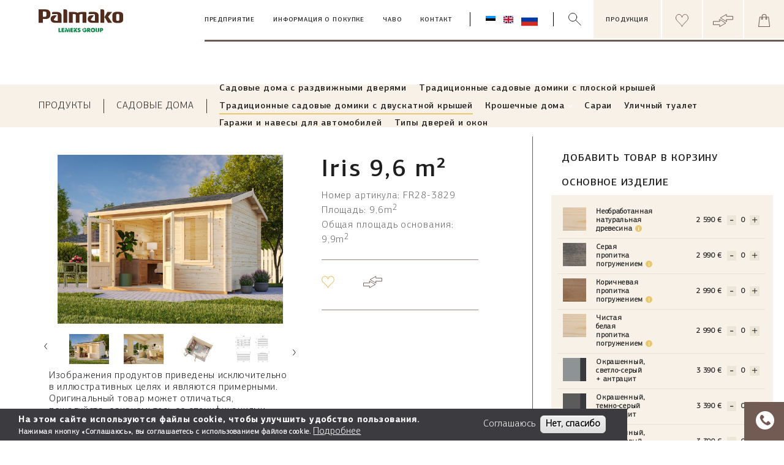

--- FILE ---
content_type: text/html; charset=UTF-8
request_url: https://pood.palmako.ee/ru/iris-96-m2
body_size: 44965
content:
<!DOCTYPE html>
<html lang="ru" dir="ltr" prefix="og: https://ogp.me/ns#">
  <head>
          <!-- Google Tag Manager -->
      <script>(function(w,d,s,l,i){w[l]=w[l]||[];w[l].push({'gtm.start':
            new Date().getTime(),event:'gtm.js'});var f=d.getElementsByTagName(s)[0],
          j=d.createElement(s),dl=l!='dataLayer'?'&l='+l:'';j.async=true;j.src=
          'https://www.googletagmanager.com/gtm.js?id='+i+dl;f.parentNode.insertBefore(j,f);
        })(window,document,'script','dataLayer','GTM-M2CMPHF');</script>
      <!-- End Google Tag Manager -->
    
          <!-- Facebook Pixel Code -->
      <script>
        !function(f,b,e,v,n,t,s)
        {if(f.fbq)return;n=f.fbq=function(){n.callMethod?
          n.callMethod.apply(n,arguments):n.queue.push(arguments)};
          if(!f._fbq)f._fbq=n;n.push=n;n.loaded=!0;n.version='2.0';
          n.queue=[];t=b.createElement(e);t.async=!0;
          t.src=v;s=b.getElementsByTagName(e)[0];
          s.parentNode.insertBefore(t,s)}(window,document,'script',
          'https://connect.facebook.net/en_US/fbevents.js');
        fbq('init', '573878057974692');
        fbq('track', 'PageView');
      </script>
      <noscript>
        <img height="1" width="1"
             src="https://www.facebook.com/tr?id=573878057974692&ev=PageView
&noscript=1"/>
      </noscript>
      <!-- End Facebook Pixel Code -->
    
    <meta http-equiv="x-ua-compatible" content="ie=edge">
    <meta name="msapplication-tap-highlight" content="no">
    <meta name="viewport" content="width=device-width, initial-scale=1, shrink-to-fit=no">
    <meta charset="utf-8" />
<link rel="canonical" href="https://pood.palmako.ee/ru/iris-96-m2" />
<meta name="Generator" content="Drupal 10 (https://www.drupal.org); Commerce 2" />
<meta name="MobileOptimized" content="width" />
<meta name="HandheldFriendly" content="true" />
<meta name="viewport" content="width=device-width, initial-scale=1.0" />
<style>div#sliding-popup, div#sliding-popup .eu-cookie-withdraw-banner, .eu-cookie-withdraw-tab {background: #3c3b40} div#sliding-popup.eu-cookie-withdraw-wrapper { background: transparent; } #sliding-popup h1, #sliding-popup h2, #sliding-popup h3, #sliding-popup p, #sliding-popup label, #sliding-popup div, .eu-cookie-compliance-more-button, .eu-cookie-compliance-secondary-button, .eu-cookie-withdraw-tab { color: #ffffff;} .eu-cookie-withdraw-tab { border-color: #ffffff;}</style>
<link rel="icon" href="/sites/default/files/FAV_ikoonid_Palmako_0.png" type="image/png" />
<link rel="alternate" hreflang="et" href="https://pood.palmako.ee/et/iris-96-m2" />
<link rel="alternate" hreflang="en" href="https://pood.palmako.ee/en/iris-96-m2" />
<link rel="alternate" hreflang="ru" href="https://pood.palmako.ee/ru/iris-96-m2" />

    <title>Iris 9,6 m² | Palmako</title>
    <link rel="stylesheet" media="all" href="/themes/contrib/stable/css/core/components/progress.module.css?t9oq1t" />
<link rel="stylesheet" media="all" href="/themes/contrib/stable/css/core/components/ajax-progress.module.css?t9oq1t" />
<link rel="stylesheet" media="all" href="/themes/contrib/stable/css/system/components/align.module.css?t9oq1t" />
<link rel="stylesheet" media="all" href="/themes/contrib/stable/css/system/components/fieldgroup.module.css?t9oq1t" />
<link rel="stylesheet" media="all" href="/themes/contrib/stable/css/system/components/container-inline.module.css?t9oq1t" />
<link rel="stylesheet" media="all" href="/themes/contrib/stable/css/system/components/clearfix.module.css?t9oq1t" />
<link rel="stylesheet" media="all" href="/themes/contrib/stable/css/system/components/details.module.css?t9oq1t" />
<link rel="stylesheet" media="all" href="/themes/contrib/stable/css/system/components/hidden.module.css?t9oq1t" />
<link rel="stylesheet" media="all" href="/themes/contrib/stable/css/system/components/item-list.module.css?t9oq1t" />
<link rel="stylesheet" media="all" href="/themes/contrib/stable/css/system/components/js.module.css?t9oq1t" />
<link rel="stylesheet" media="all" href="/themes/contrib/stable/css/system/components/nowrap.module.css?t9oq1t" />
<link rel="stylesheet" media="all" href="/themes/contrib/stable/css/system/components/position-container.module.css?t9oq1t" />
<link rel="stylesheet" media="all" href="/themes/contrib/stable/css/system/components/reset-appearance.module.css?t9oq1t" />
<link rel="stylesheet" media="all" href="/themes/contrib/stable/css/system/components/resize.module.css?t9oq1t" />
<link rel="stylesheet" media="all" href="/themes/contrib/stable/css/system/components/system-status-counter.css?t9oq1t" />
<link rel="stylesheet" media="all" href="/themes/contrib/stable/css/system/components/system-status-report-counters.css?t9oq1t" />
<link rel="stylesheet" media="all" href="/themes/contrib/stable/css/system/components/system-status-report-general-info.css?t9oq1t" />
<link rel="stylesheet" media="all" href="/themes/contrib/stable/css/system/components/tablesort.module.css?t9oq1t" />
<link rel="stylesheet" media="all" href="/modules/contrib/eu_cookie_compliance/css/eu_cookie_compliance.css?t9oq1t" />
<link rel="stylesheet" media="all" href="/modules/custom/palmako_commerce/css/cart_block.css?t9oq1t" />
<link rel="stylesheet" media="all" href="/modules/custom/palmako_commerce/css/custom-style.css?t9oq1t" />
<link rel="stylesheet" media="all" href="/modules/custom/palmako_form_captca/css/palmako_form_captca.css?t9oq1t" />
<link rel="stylesheet" media="all" href="/themes/contrib/stable/css/core/assets/vendor/normalize-css/normalize.css?t9oq1t" />
<link rel="stylesheet" media="all" href="/themes/contrib/stable/css/core/normalize-fixes.css?t9oq1t" />
<link rel="stylesheet" media="all" href="/themes/contrib/classy/css/components/action-links.css?t9oq1t" />
<link rel="stylesheet" media="all" href="/themes/contrib/classy/css/components/breadcrumb.css?t9oq1t" />
<link rel="stylesheet" media="all" href="/themes/contrib/classy/css/components/button.css?t9oq1t" />
<link rel="stylesheet" media="all" href="/themes/contrib/classy/css/components/collapse-processed.css?t9oq1t" />
<link rel="stylesheet" media="all" href="/themes/contrib/classy/css/components/container-inline.css?t9oq1t" />
<link rel="stylesheet" media="all" href="/themes/contrib/classy/css/components/details.css?t9oq1t" />
<link rel="stylesheet" media="all" href="/themes/contrib/classy/css/components/exposed-filters.css?t9oq1t" />
<link rel="stylesheet" media="all" href="/themes/contrib/classy/css/components/field.css?t9oq1t" />
<link rel="stylesheet" media="all" href="/themes/contrib/classy/css/components/form.css?t9oq1t" />
<link rel="stylesheet" media="all" href="/themes/contrib/classy/css/components/icons.css?t9oq1t" />
<link rel="stylesheet" media="all" href="/themes/contrib/classy/css/components/inline-form.css?t9oq1t" />
<link rel="stylesheet" media="all" href="/themes/contrib/classy/css/components/item-list.css?t9oq1t" />
<link rel="stylesheet" media="all" href="/themes/contrib/classy/css/components/link.css?t9oq1t" />
<link rel="stylesheet" media="all" href="/themes/contrib/classy/css/components/links.css?t9oq1t" />
<link rel="stylesheet" media="all" href="/themes/contrib/classy/css/components/menu.css?t9oq1t" />
<link rel="stylesheet" media="all" href="/themes/contrib/classy/css/components/more-link.css?t9oq1t" />
<link rel="stylesheet" media="all" href="/themes/contrib/classy/css/components/pager.css?t9oq1t" />
<link rel="stylesheet" media="all" href="/themes/contrib/classy/css/components/tabledrag.css?t9oq1t" />
<link rel="stylesheet" media="all" href="/themes/contrib/classy/css/components/tableselect.css?t9oq1t" />
<link rel="stylesheet" media="all" href="/themes/contrib/classy/css/components/tablesort.css?t9oq1t" />
<link rel="stylesheet" media="all" href="/themes/contrib/classy/css/components/tabs.css?t9oq1t" />
<link rel="stylesheet" media="all" href="/themes/contrib/classy/css/components/textarea.css?t9oq1t" />
<link rel="stylesheet" media="all" href="/themes/contrib/classy/css/components/ui-dialog.css?t9oq1t" />
<link rel="stylesheet" media="all" href="/themes/contrib/classy/css/components/messages.css?t9oq1t" />
<link rel="stylesheet" media="all" href="/themes/contrib/classy/css/components/progress.css?t9oq1t" />
<link rel="stylesheet" media="all" href="/themes/custom/palmako_public/assets/css/app.bundle.css?t9oq1t" />
<link rel="stylesheet" media="all" href="//fonts.googleapis.com/css2?family=Poppins:wght@300;400;500&amp;display=swap" />
<link rel="stylesheet" media="all" href="/themes/custom/palmako_public/assets/css/zezz.main.css?t9oq1t" />

    

    <!--<link rel="stylesheet" href="https://dev.zezz.ee/palmako-shop/css/main.css">-->

  </head>
  <body class="store path-node page-node-type-product">
      <!-- Google Tag Manager (noscript) -->
    <noscript><iframe title="Google tag manager" src="https://www.googletagmanager.com/ns.html?id=GTM-M2CMPHF"
                      height="0" width="0" style="display:none;visibility:hidden"></iframe></noscript>
    <!-- End Google Tag Manager (noscript) -->
  
    <a href="#main-content" class="visually-hidden focusable skip-link">
      Skip to main content
    </a>
    
      <div class="dialog-off-canvas-main-canvas" data-off-canvas-main-canvas>
    
<section id="compareMax" class="compare_max_wrap" style="display: none;">
  <div class="compare_max">
    <button id="close_compare_max">
      <svg xmlns="http://www.w3.org/2000/svg" width="19.414" height="19.414" viewBox="0 0 19.414 19.414">
        <g id="Group_3" data-name="Group 3" transform="translate(0.707 0.707)">
          <path id="Path_5" data-name="Path 5" d="M0,0,18,18" fill="none" stroke="#1e1e1e" stroke-linecap="round" stroke-linejoin="round" stroke-miterlimit="10" stroke-width="1"></path>
          <path id="Path_5_Copy" data-name="Path 5 Copy" d="M4.5,0l-18,18" transform="translate(13.5)" fill="none" stroke="#1e1e1e" stroke-linecap="round" stroke-linejoin="round" stroke-miterlimit="10" stroke-width="1"></path>
        </g>
      </svg>
    </button>
    <div class="heading_wrap">
      <h2>В сравнении изделий уже максимальное число изделий.</h2>
    </div>
    <div class="subheading_wrap">
      <h3>Если желаете добавить в сравнение новое изделие, выберите, вместо какого изделия вы желаете его сравнить.</h3>
    </div>

    <div class="content_wrap">
      <div class="products_wrap" id="compare_products">

      </div>
      <div class="button_col">
        <a class="palmatton__primary palmatton__arrow alternative" href="/compare">Посмотреть сравнение</a>
      </div>

    </div>
  </div>
</section>

<span id="compare-item-list" class="hidden"></span>
<span id="favorite-item-list" class="hidden"></span>
<span id="cart-item-list" class="hidden"></span>
<header role="banner" class="desktop__header">
  <div class="header__logo">
    <a href="/ru">
      <img alt="Palmako logo" src="https://pood.palmako.ee/themes/custom/palmako_public/logo.svg" />
    </a></div>
  <div class="nav__right">
    <div class="nav__right__corp">
      <ul class="nav__right__corp__links hide-mobile">
      <li class="">
      <a class="hide-mobile" href="/ru/predpriyatie">Предприятие</a>
      <span class="hide-desktop h2"><a href="/ru/predpriyatie">Предприятие</a></span>
          </li>
      <li class="">
      <a class="hide-mobile" href="/ru/informaciya-o-pokupke">Информация о покупке</a>
      <span class="hide-desktop h2"><a href="/ru/informaciya-o-pokupke">Информация о покупке</a></span>
              <ul class="hide-desktop">
                      <li class="">
              <a href="/ru/obschie-usloviya-e-magazina">Общие условия э-магазина</a>
            </li>
                      <li class="">
              <a href="/ru/kak-pokupat-v-e-magazine">Как покупать в э-магазине</a>
            </li>
                      <li class="">
              <a href="/ru/rassrochka">Рассрочка</a>
            </li>
                      <li class="">
              <a href="/ru/srok-dostavki-i-transportirovka">Срок доставки и транспортировка</a>
            </li>
                      <li class="">
              <a href="/ru/14-dney-na-oznakomlenie">14 дней на ознакомление</a>
            </li>
                      <li class="">
              <a href="/ru/forma-vozvrata-i-reklamacii">Форма возврата и рекламации</a>
            </li>
                      <li class="">
              <a href="/ru/ispolzovanie-izdeliy">Использование изделий</a>
            </li>
                  </ul>
          </li>
      <li class="">
      <a class="hide-mobile" href="/ru/chavo">ЧАВО</a>
      <span class="hide-desktop h2"><a href="/ru/chavo">ЧАВО</a></span>
          </li>
      <li class="">
      <a class="hide-mobile" href="/ru/kontakt">Контакт</a>
      <span class="hide-desktop h2"><a href="/ru/kontakt">Контакт</a></span>
          </li>
  </ul>

<div class="hide-desktop">
        <div class="main__menu__row__column__block">
                <span class="h2 "><a href="/ru/predpriyatie">Предприятие</a></span>
              </div>
        <div class="main__menu__row__column__block">
              <span class="h2 mobile__toggle"><a href="/ru/informaciya-o-pokupke">Информация о покупке</a></span>
        <ul class="hide-desktop">
          <li class="">
            <a href="/ru/informaciya-o-pokupke">Информация о покупке</a>
          </li>
                      <li class="">
              <a href="/ru/obschie-usloviya-e-magazina">Общие условия э-магазина</a>
            </li>
                      <li class="">
              <a href="/ru/kak-pokupat-v-e-magazine">Как покупать в э-магазине</a>
            </li>
                      <li class="">
              <a href="/ru/rassrochka">Рассрочка</a>
            </li>
                      <li class="">
              <a href="/ru/srok-dostavki-i-transportirovka">Срок доставки и транспортировка</a>
            </li>
                      <li class="">
              <a href="/ru/14-dney-na-oznakomlenie">14 дней на ознакомление</a>
            </li>
                      <li class="">
              <a href="/ru/forma-vozvrata-i-reklamacii">Форма возврата и рекламации</a>
            </li>
                      <li class="">
              <a href="/ru/ispolzovanie-izdeliy">Использование изделий</a>
            </li>
                  </ul>
              </div>
        <div class="main__menu__row__column__block">
                <span class="h2 "><a href="/ru/chavo">ЧАВО</a></span>
              </div>
        <div class="main__menu__row__column__block">
                <span class="h2 "><a href="/ru/kontakt">Контакт</a></span>
              </div>
  </div>
      <div class="nav__right__lang">
        <ul>
                      <li class=""><a href="/et/iris-96-m2"><img alt="language flag" src="/themes/custom/palmako_public/assets/flags-svg/et.svg" /></a></li>
                      <li class=""><a href="/en/iris-96-m2"><img alt="language flag" src="/themes/custom/palmako_public/assets/flags-svg/en.svg" /></a></li>
                      <li class="current-lang"><a href="/ru/iris-96-m2"><img alt="language flag" src="/themes/custom/palmako_public/assets/flags-svg/ru.svg" /></a></li>
                  </ul>
      </div>
      <div class="nav__right__search__wrapper">
        <div class="nav__right__search">
          <span class="search__btn"></span><input aria-label="search box" type="text" />
        </div>
        <span id="close-search" class="close-search close__icon"></span>
      </div>
    </div>
    <div class="nav__right__buttons">
            <button class="pop openModal products__modal" data-target="products__overlay">
              <span class="open">Продукция</span>
            </button>
            <button id="headerWishlistBtn" class="openModal wishlist_btn" aria-label="Header wishlist">
              <a href="/ru/favorites" class="open">
                <svg xmlns="http://www.w3.org/2000/svg" width="21.99" height="21" viewBox="0 0 21.99 21">
                  <path data-name="Path 3016" d="M917.58,605.324a5.076,5.076,0,0,0-2.166.482,5.6,5.6,0,0,0-2.952,3.732,6.306,6.306,0,0,0,.854,4.721,13.486,13.486,0,0,0,2.248,2.48l.192.18c.43.4.853.826,1.262,1.237l.08.08q.225.226.45.449c.814.806,1.616,1.633,2.385,2.458q.162.174.328.348l.034.036a11.052,11.052,0,0,1,1.7,2.112,10.133,10.133,0,0,1,.538,1.064l.259.622.259-.622a8.773,8.773,0,0,1,1.921-2.828l.143-.157c1.507-1.664,3.092-3.279,4.712-4.8l.212-.2a13.378,13.378,0,0,0,2.228-2.459,6.213,6.213,0,0,0,.854-4.716,5.518,5.518,0,0,0-2.952-3.725,5.026,5.026,0,0,0-2.144-.476,4.859,4.859,0,0,0-2.567.712,5.856,5.856,0,0,0-2.108,2.765c-.1.228-.194.461-.279.694-.033.09-.059.182-.085.27l0,.009a2.978,2.978,0,0,1-.14.4.059.059,0,0,1-.052.034h-.013c-.017,0-.029-.01-.04-.03a1.242,1.242,0,0,1-.107-.331l0-.012c-.012-.053-.024-.107-.042-.163a10.251,10.251,0,0,0-.738-1.646c-.08-.153-.159-.3-.236-.459a4.159,4.159,0,0,0-1.483-1.563A4.813,4.813,0,0,0,917.58,605.324Z" transform="translate(-911.794 -604.824)" fill="none" stroke="#715b52" stroke-linecap="round" stroke-linejoin="round" stroke-width="1"/>
                </svg>
                <span class="visually-hidden">Open wishlist</span>
              </a>
              <span id="wishlist-amount" class="wishlist-amount amount"></span>
            </button>

            <button id="headerCompareBtn" class="openModal compare_btn" aria-label="Header compare button">

              <a href="/ru/compare" class="open">
                <svg xmlns="http://www.w3.org/2000/svg" width="33.068" height="21" viewBox="0 0 33.068 21">
                  <g data-name="Group 4574" transform="translate(-7324.013 -8421.5)">
                    <g data-name="Group 4482" transform="translate(7324.513 8422)">
                      <path data-name="Path 2974" d="M824.744,629.389H814.256v5.342h10.488v3.145l5.038-2.908,5.035-2.908-5.035-2.908-5.038-2.908Z" transform="translate(-814.256 -617.876)" fill="none" stroke="#715b52" stroke-linecap="round" stroke-linejoin="round" stroke-width="1"/>
                      <path data-name="Path 2975" d="M853.1,613.81h10.488v-5.342H853.1v-3.145l-5.038,2.908-5.035,2.908,5.035,2.908,5.038,2.908Z" transform="translate(-831.516 -605.324)" fill="none" stroke="#715b52" stroke-linecap="round" stroke-linejoin="round" stroke-width="1"/>
                    </g>
                  </g>
                </svg>
                <span class="visually-hidden">Open compare modal</span>
              </a>
              <span class="compare-amount amount"></span>
            </button>

      <div class="palmako-cart-count-wrapper">
  
  <button class="cart_btn">
  <div class="cart-block--summary">
    <span class="cart-block--summary__icon"><a class="cart-block--summary__link" href="/ru/%D1%82%D0%B5%D0%BB%D0%B5%D0%B6%D0%BA%D0%B0"><img src="/modules/custom/palmako_commerce/images/cart.svg" alt="Корзина" />
</a>
</span>
        <span class="cart-block--summary__count"></span>
  </div>
</button>
</div>
          </div>
  </div>
</header>


<header id="mobile__head" class="mobile__head">
  <div class="mobile__head-left">
    <div class="menu">
      <button id="openMobileMenu" class="burger">
        <div class="not-open">
          <svg xmlns="http://www.w3.org/2000/svg" width="21.518" height="14.132" viewBox="0 0 21.518 14.132">
            <g id="Group_4247" data-name="Group 4247" transform="translate(-16.557 -60.108)">
              <g id="Group_4246" data-name="Group 4246" transform="translate(17.057 60.608)">
                <line id="Line_289" data-name="Line 289" x2="20.518" fill="none" stroke="#715b52" stroke-linecap="round" stroke-miterlimit="10" stroke-width="1"></line>
                <line id="Line_290" data-name="Line 290" x2="20.518" transform="translate(0 6.566)" fill="none" stroke="#715b52" stroke-linecap="round" stroke-miterlimit="10" stroke-width="1"></line>
                <line id="Line_290-2" data-name="Line 290" x2="20.518" transform="translate(0 13.132)" fill="none" stroke="#715b52" stroke-linecap="round" stroke-miterlimit="10" stroke-width="1"></line>
              </g>
            </g>
          </svg>
        </div>
        <div class="open">
          <svg xmlns="http://www.w3.org/2000/svg" width="19" height="19" viewBox="0 0 19 19"><title>Group 3 Copy 2</title><path d="M2 2l15 15M2 17L17 2" stroke="#715b52" stroke-width="2" fill="none" stroke-linecap="square"></path></svg>
        </div>
      </button>
    </div>
    <div class="logo-mobile">
      <a href="/ru">
        <img alt="Palmako mobile logo" src="https://pood.palmako.ee/themes/custom/palmako_public/logo.svg" />
      </a>
    </div>
  </div>
  <div class="mobile__head-right">
    <div class="search-mobile">
        <button class="search_btn" class="pop openModal" data-target="search__overlay">
          <svg xmlns="http://www.w3.org/2000/svg" width="21.246" height="21.207" viewBox="0 0 21.246 21.207">
            <g id="Group_4483" data-name="Group 4483" transform="translate(-744.627 -604.824)">
              <circle id="Ellipse_30" data-name="Ellipse 30" cx="6.704" cy="6.704" r="6.704" transform="translate(745.127 605.324)" fill="none" stroke="#715b52" stroke-linecap="round" stroke-linejoin="round" stroke-width="1"></circle>
              <line id="Line_388" data-name="Line 388" x2="8.575" y2="8.575" transform="translate(756.591 616.749)" fill="none" stroke="#715b52" stroke-linecap="round" stroke-linejoin="round" stroke-width="1"></line>
            </g>
          </svg>
          <span class="hidden">Open search</span>
        </button>
    </div>
    <div class="wishlist-mobile">
      <a href="/ru/favorites">
        <button class="wishlist_btn">
          <svg xmlns="http://www.w3.org/2000/svg" width="21.99" height="21" viewBox="0 0 21.99 21">
            <path data-name="Path 3016" d="M917.58,605.324a5.076,5.076,0,0,0-2.166.482,5.6,5.6,0,0,0-2.952,3.732,6.306,6.306,0,0,0,.854,4.721,13.486,13.486,0,0,0,2.248,2.48l.192.18c.43.4.853.826,1.262,1.237l.08.08q.225.226.45.449c.814.806,1.616,1.633,2.385,2.458q.162.174.328.348l.034.036a11.052,11.052,0,0,1,1.7,2.112,10.133,10.133,0,0,1,.538,1.064l.259.622.259-.622a8.773,8.773,0,0,1,1.921-2.828l.143-.157c1.507-1.664,3.092-3.279,4.712-4.8l.212-.2a13.378,13.378,0,0,0,2.228-2.459,6.213,6.213,0,0,0,.854-4.716,5.518,5.518,0,0,0-2.952-3.725,5.026,5.026,0,0,0-2.144-.476,4.859,4.859,0,0,0-2.567.712,5.856,5.856,0,0,0-2.108,2.765c-.1.228-.194.461-.279.694-.033.09-.059.182-.085.27l0,.009a2.978,2.978,0,0,1-.14.4.059.059,0,0,1-.052.034h-.013c-.017,0-.029-.01-.04-.03a1.242,1.242,0,0,1-.107-.331l0-.012c-.012-.053-.024-.107-.042-.163a10.251,10.251,0,0,0-.738-1.646c-.08-.153-.159-.3-.236-.459a4.159,4.159,0,0,0-1.483-1.563A4.813,4.813,0,0,0,917.58,605.324Z" transform="translate(-911.794 -604.824)" fill="none" stroke="#715b52" stroke-linecap="round" stroke-linejoin="round" stroke-width="1"></path>
          </svg>
          <span class="hidden">Open wishlist</span>
        </button>
      </a>
      <span id="wishlist-amount-mobile" class="wishlist-amount amount"></span>
    </div>
    <div class="compare-mobile">
      <a href="/ru/compare">
        <button class="compare_btn">
          <svg xmlns="http://www.w3.org/2000/svg" width="33.068" height="21" viewBox="0 0 33.068 21">
            <g data-name="Group 4574" transform="translate(-7324.013 -8421.5)">
              <g data-name="Group 4482" transform="translate(7324.513 8422)">
                <path id="Path_2974" data-name="Path 2974" d="M824.744,629.389H814.256v5.342h10.488v3.145l5.038-2.908,5.035-2.908-5.035-2.908-5.038-2.908Z" transform="translate(-814.256 -617.876)" fill="none" stroke="#715b52" stroke-linecap="round" stroke-linejoin="round" stroke-width="1"></path>
                <path id="Path_2975" data-name="Path 2975" d="M853.1,613.81h10.488v-5.342H853.1v-3.145l-5.038,2.908-5.035,2.908,5.035,2.908,5.038,2.908Z" transform="translate(-831.516 -605.324)" fill="none" stroke="#715b52" stroke-linecap="round" stroke-linejoin="round" stroke-width="1"></path>
              </g>
            </g>
          </svg>
          <span class="hidden">Compare button</span>
        </button>
      </a>
      <span class="compare-amount amount"></span>
    </div>
    <div class="cart-mobile palmako-cart-count-wrapper">
      
  
  <button class="cart_btn">
  <div class="cart-block--summary">
    <span class="cart-block--summary__icon"><a class="cart-block--summary__link" href="/ru/%D1%82%D0%B5%D0%BB%D0%B5%D0%B6%D0%BA%D0%B0"><img src="/modules/custom/palmako_commerce/images/cart.svg" alt="Корзина" />
</a>
</span>
        <span class="cart-block--summary__count"></span>
  </div>
</button>

    </div>
  </div>
</header>
<div class="notification">
  <div id="genericNotification" class="genericNotification">
    <span>Изделие было добавлено в сравнение</span>
  </div>
  <div id="cartNotification">
    <span>Добавить товар в корзину</span>
  </div>
</div>
<div class="main__menu__overlay overlay__general overlay-active">

  <div class="main__menu__row">
    <div class="main__menu__row__column">
      <div class="main__menu__row__column__block">
        <ul class="nav__right__corp__links hide-mobile">
      <li class="">
      <a class="hide-mobile" href="/ru/predpriyatie">Предприятие</a>
      <span class="hide-desktop h2"><a href="/ru/predpriyatie">Предприятие</a></span>
          </li>
      <li class="">
      <a class="hide-mobile" href="/ru/informaciya-o-pokupke">Информация о покупке</a>
      <span class="hide-desktop h2"><a href="/ru/informaciya-o-pokupke">Информация о покупке</a></span>
              <ul class="hide-desktop">
                      <li class="">
              <a href="/ru/obschie-usloviya-e-magazina">Общие условия э-магазина</a>
            </li>
                      <li class="">
              <a href="/ru/kak-pokupat-v-e-magazine">Как покупать в э-магазине</a>
            </li>
                      <li class="">
              <a href="/ru/rassrochka">Рассрочка</a>
            </li>
                      <li class="">
              <a href="/ru/srok-dostavki-i-transportirovka">Срок доставки и транспортировка</a>
            </li>
                      <li class="">
              <a href="/ru/14-dney-na-oznakomlenie">14 дней на ознакомление</a>
            </li>
                      <li class="">
              <a href="/ru/forma-vozvrata-i-reklamacii">Форма возврата и рекламации</a>
            </li>
                      <li class="">
              <a href="/ru/ispolzovanie-izdeliy">Использование изделий</a>
            </li>
                  </ul>
          </li>
      <li class="">
      <a class="hide-mobile" href="/ru/chavo">ЧАВО</a>
      <span class="hide-desktop h2"><a href="/ru/chavo">ЧАВО</a></span>
          </li>
      <li class="">
      <a class="hide-mobile" href="/ru/kontakt">Контакт</a>
      <span class="hide-desktop h2"><a href="/ru/kontakt">Контакт</a></span>
          </li>
  </ul>

<div class="hide-desktop">
        <div class="main__menu__row__column__block">
                <span class="h2 "><a href="/ru/predpriyatie">Предприятие</a></span>
              </div>
        <div class="main__menu__row__column__block">
              <span class="h2 mobile__toggle"><a href="/ru/informaciya-o-pokupke">Информация о покупке</a></span>
        <ul class="hide-desktop">
          <li class="">
            <a href="/ru/informaciya-o-pokupke">Информация о покупке</a>
          </li>
                      <li class="">
              <a href="/ru/obschie-usloviya-e-magazina">Общие условия э-магазина</a>
            </li>
                      <li class="">
              <a href="/ru/kak-pokupat-v-e-magazine">Как покупать в э-магазине</a>
            </li>
                      <li class="">
              <a href="/ru/rassrochka">Рассрочка</a>
            </li>
                      <li class="">
              <a href="/ru/srok-dostavki-i-transportirovka">Срок доставки и транспортировка</a>
            </li>
                      <li class="">
              <a href="/ru/14-dney-na-oznakomlenie">14 дней на ознакомление</a>
            </li>
                      <li class="">
              <a href="/ru/forma-vozvrata-i-reklamacii">Форма возврата и рекламации</a>
            </li>
                      <li class="">
              <a href="/ru/ispolzovanie-izdeliy">Использование изделий</a>
            </li>
                  </ul>
              </div>
        <div class="main__menu__row__column__block">
                <span class="h2 "><a href="/ru/chavo">ЧАВО</a></span>
              </div>
        <div class="main__menu__row__column__block">
                <span class="h2 "><a href="/ru/kontakt">Контакт</a></span>
              </div>
  </div>
        <ul class="mobile-lang">
                      <li class=""><a href="/et/iris-96-m2">
                <img alt="Language flag et" src="/themes/custom/palmako_public/assets/flags-svg/et.svg" />
              </a>
            </li>
                      <li class=""><a href="/en/iris-96-m2">
                <img alt="Language flag en" src="/themes/custom/palmako_public/assets/flags-svg/en.svg" />
              </a>
            </li>
                      <li class="current-lang"><a href="/ru/iris-96-m2">
                <img alt="Language flag ru" src="/themes/custom/palmako_public/assets/flags-svg/ru.svg" />
              </a>
            </li>
                  </ul>
      </div>
    </div>

  </div>
</div>


<main role="main">
  <a id="main-content" tabindex="-1"></a>  <p class="hidden" id="desktop-breadcrumbs-label">Desktop breadcrumbs</p>
<nav id="desktop-breadcrumbs" class="breadcrumbs__component breadcrumbs__component__primary" aria-labelledby="desktop-breadcrumbs-label">
      <div class="breadcrumbs__component__parent ">
    <span class="">
    <a href="https://pood.palmako.ee/ru/produkty">Продукты</a>
    </span>
      </div>
        <div class="breadcrumbs__component__parent ">
    <span class="">
    <a href="https://pood.palmako.ee/ru/sadovye-doma">Садовые дома</a>
    </span>
      </div>
                                      <div class="breadcrumbs__component__children">
    <ul class="dropdown">
                                          <li class="">
      <span>
      <a href="https://pood.palmako.ee/ru/sadovye-doma-s-razdvizhnymi-dveryami">Садовые дома с раздвижными дверями</a>
      </span>
            </li>
                        <li class="">
      <span>
      <a href="https://pood.palmako.ee/ru/tradicionnye-sadovye-domiki-s-ploskoy-kryshey">Традиционные садовые домики с плоской крышей</a>
      </span>
            </li>
                        <li class="current-page">
      <span>
      <a href="https://pood.palmako.ee/ru/tradicionnye-sadovye-domiki-s-dvuskatnoy-kryshey">Традиционные садовые домики с двускатной крышей</a>
      </span>
            </li>
                        <li class=" has__child">
      <span>
      <a href="https://pood.palmako.ee/ru/kroshechnye-doma">Крошечные дома</a>
      </span>
            <ul class="sub_menu">
                <li><a href="https://pood.palmako.ee/ru/prekrasnaya-alternativa-tradicionnomu-sadovomu-domu">Прекрасная альтернатива традиционному садовому дому!</a></li>
                <li><a href="https://pood.palmako.ee/ru/odin-komplekt-mnogo-domov">Один комплект — много домов!</a></li>
                <li><a href="https://pood.palmako.ee/ru/bystraya-i-prostaya-sborka">Быстрая и простая сборка</a></li>
              </ul>
            </li>
                        <li class="">
      <span>
      <a href="https://pood.palmako.ee/ru/sarai">Сараи</a>
      </span>
            </li>
                        <li class="">
      <span>
      <a href="https://pood.palmako.ee/ru/ulichnyy-tualet">Уличный туалет</a>
      </span>
            </li>
                        <li class="">
      <span>
      <a href="https://pood.palmako.ee/ru/garazhi-i-navesy-dlya-avtomobiley">Гаражи и навесы для автомобилей</a>
      </span>
            </li>
                        <li class="">
      <span>
      <a href="https://pood.palmako.ee/ru/tipy-dverey-i-okon">Типы дверей и окон</a>
      </span>
            </li>
                </ul>
  </div>
</nav>



  
  <p class="hidden" id="mobile-breadcrumbs-label">Mobile breadcrumbs</p>
<nav class="breadcrumbs__component breadcrumbs__component__primary mobile__breadcrumbs hidden-md" aria-labelledby="mobile-breadcrumbs-label">
      <div class="breadcrumbs__component__children">
    <ul>
      <li><span class=""><a href="https://pood.palmako.ee/ru/produkty"">Продукты</a></span></li>
                              <li class=""><span><a href="https://pood.palmako.ee/ru/sadovye-doma">Садовые дома</a></span></li>
                        <li class=""><span><a href="https://pood.palmako.ee/ru/tradicionnye-sadovye-domiki-s-dvuskatnoy-kryshey">Традиционные садовые домики с двускатной крышей</a></span></li>
                        <li class="current-page"><span><a href="https://pood.palmako.ee/ru/iris-96-m2">Iris 9,6 m&#178;</a></span></li>
                </ul>
  </div>
</nav>

  
  
    <div class="region region-content">
    <div data-drupal-messages-fallback class="hidden"></div>
<div id="block-palmako-public-content" class="block block-system block-system-main-block">
  
    
                                                                                                                                                                                                                            
    
      
    
      
    
      
    
      
    
      
    
      
    
      
    
      
    
      
    
      
    
      
    
      
    
      
    
  






  
                                                                                                                                                                                                                                                                  
  
                                 <!-- PRODUCT COMPONENT -->
<div class="product__component">
  <div class="product__left">
  <div class="product__component__top__row">
    <div class="product__component__main">
      <div class="product__component__slider">
  <div class="product__component__slider__hero">
              <div class="gallery__item" style="background-image:url(/sites/default/files/styles/gallery_full_size/public/product_files/image/1_Palmako_cabin_Iris_9.6_m2_NATURAL_wb.jpg?itok=y0knx5SI);">
          <!--img class="product__component__slider__hero_item" style="width: 100%" src="#" alt="" /-->
        </div>
              <div class="gallery__item" style="background-image:url(/sites/default/files/styles/gallery_full_size/public/product_files/image/2_Palmako_cabin_Iris_9.6_m2_interior_view.jpg?itok=-zCdP9Yf);">
          <!--img class="product__component__slider__hero_item" style="width: 100%" src="#" alt="" /-->
        </div>
              <div class="gallery__item" style="background-image:url(/sites/default/files/styles/gallery_full_size/public/product_files/image/3_Palmako_cabin_Iris_9.6_m2_3D_cut.jpg?itok=hfZGyT_q);">
          <!--img class="product__component__slider__hero_item" style="width: 100%" src="#" alt="" /-->
        </div>
              <div class="gallery__item" style="background-image:url(/sites/default/files/styles/gallery_full_size/public/product_files/image/4_Palmako_cabin_Iris_9.6_m2_4xviews_measures.jpg?itok=lA05kQQu);">
          <!--img class="product__component__slider__hero_item" style="width: 100%" src="#" alt="" /-->
        </div>
              <div class="gallery__item" style="background-image:url(/sites/default/files/styles/gallery_full_size/public/product_files/image/6_Palmako_cabin_Iris_9.6_m2_measures.jpg?itok=fVedhkjT);">
          <!--img class="product__component__slider__hero_item" style="width: 100%" src="#" alt="" /-->
        </div>
              <div class="gallery__item" style="background-image:url(/sites/default/files/styles/gallery_full_size/public/product_files/image/10_Palmako_cabin_Iris_9.6_m2_NATURAL.jpg?itok=EhWoxdiV);">
          <!--img class="product__component__slider__hero_item" style="width: 100%" src="#" alt="" /-->
        </div>
              <div class="gallery__item" style="background-image:url(/sites/default/files/styles/gallery_full_size/public/product_files/image/11_Palmako_cabin_Iris_9.6_m2_NATURAL.jpg?itok=qlaNlsZx);">
          <!--img class="product__component__slider__hero_item" style="width: 100%" src="#" alt="" /-->
        </div>
              <div class="gallery__item" style="background-image:url(/sites/default/files/styles/gallery_full_size/public/product_files/image/101_Palmako_cabin_Iris_9.6_m2_WTDIP.jpg?itok=7St_5yx0);">
          <!--img class="product__component__slider__hero_item" style="width: 100%" src="#" alt="" /-->
        </div>
              <div class="gallery__item" style="background-image:url(/sites/default/files/styles/gallery_full_size/public/product_files/image/121_Palmako_cabin_Iris_9.6_m2_GYDIP.jpg?itok=AB_TjaSe);">
          <!--img class="product__component__slider__hero_item" style="width: 100%" src="#" alt="" /-->
        </div>
              <div class="gallery__item" style="background-image:url(/sites/default/files/styles/gallery_full_size/public/product_files/image/141_Palmako_cabin_Iris_9.6_m2_BNDIP.jpg?itok=ahrRlubQ);">
          <!--img class="product__component__slider__hero_item" style="width: 100%" src="#" alt="" /-->
        </div>
              <div class="gallery__item" style="background-image:url(/sites/default/files/styles/gallery_full_size/public/product_files/image/501_Palmako_cabin_Iris_9.6_PNT7042A2.jpg?itok=99_8vKZH);">
          <!--img class="product__component__slider__hero_item" style="width: 100%" src="#" alt="" /-->
        </div>
              <div class="gallery__item" style="background-image:url(/sites/default/files/styles/gallery_full_size/public/product_files/image/521_Palmako_cabin_Iris_9.6_m2_PNT7012A2.jpg?itok=Rh1okxC-);">
          <!--img class="product__component__slider__hero_item" style="width: 100%" src="#" alt="" /-->
        </div>
              <div class="gallery__item" style="background-image:url(/sites/default/files/styles/gallery_full_size/public/product_files/image/561_Palmako_cabin_Iris_9.6_m2_PNT7042W2.jpg?itok=JI9Klo1q);">
          <!--img class="product__component__slider__hero_item" style="width: 100%" src="#" alt="" /-->
        </div>
              <div class="gallery__item" style="background-image:url(/sites/default/files/styles/gallery_full_size/public/product_files/image/581_Palmako_cabin_Iris_9.6_m2_PNT7012W2.jpg?itok=qjG_LLua);">
          <!--img class="product__component__slider__hero_item" style="width: 100%" src="#" alt="" /-->
        </div>
              <div class="gallery__item" style="background-image:url(/sites/default/files/styles/gallery_full_size/public/product_files/image/901_Palmako_detail_28_mm_notches_corner_connection.jpg?itok=eGQhTs9U);">
          <!--img class="product__component__slider__hero_item" style="width: 100%" src="#" alt="" /-->
        </div>
        </div>
    <div class="product__component__slider__nav">
              <div class="product__component__slider__nav__item" style="background-image:url(/sites/default/files/styles/gallery_nav/public/product_files/image/1_Palmako_cabin_Iris_9.6_m2_NATURAL_wb.jpg?itok=uaVchrIU);">
          <!--img src="#" alt="" /-->
        </div>
              <div class="product__component__slider__nav__item" style="background-image:url(/sites/default/files/styles/gallery_nav/public/product_files/image/2_Palmako_cabin_Iris_9.6_m2_interior_view.jpg?itok=su1s2hyv);">
          <!--img src="#" alt="" /-->
        </div>
              <div class="product__component__slider__nav__item" style="background-image:url(/sites/default/files/styles/gallery_nav/public/product_files/image/3_Palmako_cabin_Iris_9.6_m2_3D_cut.jpg?itok=TMFkmonm);">
          <!--img src="#" alt="" /-->
        </div>
              <div class="product__component__slider__nav__item" style="background-image:url(/sites/default/files/styles/gallery_nav/public/product_files/image/4_Palmako_cabin_Iris_9.6_m2_4xviews_measures.jpg?itok=IddbCZKN);">
          <!--img src="#" alt="" /-->
        </div>
              <div class="product__component__slider__nav__item" style="background-image:url(/sites/default/files/styles/gallery_nav/public/product_files/image/6_Palmako_cabin_Iris_9.6_m2_measures.jpg?itok=dI9NULHf);">
          <!--img src="#" alt="" /-->
        </div>
              <div class="product__component__slider__nav__item" style="background-image:url(/sites/default/files/styles/gallery_nav/public/product_files/image/10_Palmako_cabin_Iris_9.6_m2_NATURAL.jpg?itok=EramkLOc);">
          <!--img src="#" alt="" /-->
        </div>
              <div class="product__component__slider__nav__item" style="background-image:url(/sites/default/files/styles/gallery_nav/public/product_files/image/11_Palmako_cabin_Iris_9.6_m2_NATURAL.jpg?itok=hMQeERAZ);">
          <!--img src="#" alt="" /-->
        </div>
              <div class="product__component__slider__nav__item" style="background-image:url(/sites/default/files/styles/gallery_nav/public/product_files/image/101_Palmako_cabin_Iris_9.6_m2_WTDIP.jpg?itok=WCLMJ85T);">
          <!--img src="#" alt="" /-->
        </div>
              <div class="product__component__slider__nav__item" style="background-image:url(/sites/default/files/styles/gallery_nav/public/product_files/image/121_Palmako_cabin_Iris_9.6_m2_GYDIP.jpg?itok=f8JeJNoj);">
          <!--img src="#" alt="" /-->
        </div>
              <div class="product__component__slider__nav__item" style="background-image:url(/sites/default/files/styles/gallery_nav/public/product_files/image/141_Palmako_cabin_Iris_9.6_m2_BNDIP.jpg?itok=wByxfdmx);">
          <!--img src="#" alt="" /-->
        </div>
              <div class="product__component__slider__nav__item" style="background-image:url(/sites/default/files/styles/gallery_nav/public/product_files/image/501_Palmako_cabin_Iris_9.6_PNT7042A2.jpg?itok=FGpfUdXj);">
          <!--img src="#" alt="" /-->
        </div>
              <div class="product__component__slider__nav__item" style="background-image:url(/sites/default/files/styles/gallery_nav/public/product_files/image/521_Palmako_cabin_Iris_9.6_m2_PNT7012A2.jpg?itok=ZMP8MTDu);">
          <!--img src="#" alt="" /-->
        </div>
              <div class="product__component__slider__nav__item" style="background-image:url(/sites/default/files/styles/gallery_nav/public/product_files/image/561_Palmako_cabin_Iris_9.6_m2_PNT7042W2.jpg?itok=OFQX93V1);">
          <!--img src="#" alt="" /-->
        </div>
              <div class="product__component__slider__nav__item" style="background-image:url(/sites/default/files/styles/gallery_nav/public/product_files/image/581_Palmako_cabin_Iris_9.6_m2_PNT7012W2.jpg?itok=v6u5ok-d);">
          <!--img src="#" alt="" /-->
        </div>
              <div class="product__component__slider__nav__item" style="background-image:url(/sites/default/files/styles/gallery_nav/public/product_files/image/901_Palmako_detail_28_mm_notches_corner_connection.jpg?itok=Pd1kVkTj);">
          <!--img src="#" alt="" /-->
        </div>
          </div>
  <div>
    <p style="margin-top: 10px; font-size: calc(1rem + ((1vw - 12.8px) * 0.625)); #666;">Изображения продуктов приведены исключительно в иллюстративных целях и являются примерными. Оригинальный товар может отличаться, пожалуйста, ознакомьтесь со спецификациями товара, приведенными в описании продукта.</p>
  </div>
</div>

<div class="gallery__fullscreen__overlay">
      <div class="gallery__fullscreen__overlay__header">
        <div class="gallery__fullscreen__overlay__logo">
          <img alt="palmako logo" src="/themes/custom/palmako_public/assets/images/palmako-logo-corp.svg" />
        </div>
        <div class="gallery__fullscreen__overlay__close">
          <button><img alt="close gallery" src="/themes/custom/palmako_public/assets/images/close.svg" /></button>
        </div>
      </div>
      <div class="gallery__slider__fullscreen">
                      <div class="gallery__item" style="background-image: url('/sites/default/files/styles/gallery_full_size/public/product_files/image/1_Palmako_cabin_Iris_9.6_m2_NATURAL_wb.jpg?itok=y0knx5SI');" alt="">
              <!--img src="#"/-->
            </div>
                      <div class="gallery__item" style="background-image: url('/sites/default/files/styles/gallery_full_size/public/product_files/image/2_Palmako_cabin_Iris_9.6_m2_interior_view.jpg?itok=-zCdP9Yf');" alt="">
              <!--img src="#"/-->
            </div>
                      <div class="gallery__item" style="background-image: url('/sites/default/files/styles/gallery_full_size/public/product_files/image/3_Palmako_cabin_Iris_9.6_m2_3D_cut.jpg?itok=hfZGyT_q');" alt="">
              <!--img src="#"/-->
            </div>
                      <div class="gallery__item" style="background-image: url('/sites/default/files/styles/gallery_full_size/public/product_files/image/4_Palmako_cabin_Iris_9.6_m2_4xviews_measures.jpg?itok=lA05kQQu');" alt="">
              <!--img src="#"/-->
            </div>
                      <div class="gallery__item" style="background-image: url('/sites/default/files/styles/gallery_full_size/public/product_files/image/6_Palmako_cabin_Iris_9.6_m2_measures.jpg?itok=fVedhkjT');" alt="">
              <!--img src="#"/-->
            </div>
                      <div class="gallery__item" style="background-image: url('/sites/default/files/styles/gallery_full_size/public/product_files/image/10_Palmako_cabin_Iris_9.6_m2_NATURAL.jpg?itok=EhWoxdiV');" alt="">
              <!--img src="#"/-->
            </div>
                      <div class="gallery__item" style="background-image: url('/sites/default/files/styles/gallery_full_size/public/product_files/image/11_Palmako_cabin_Iris_9.6_m2_NATURAL.jpg?itok=qlaNlsZx');" alt="">
              <!--img src="#"/-->
            </div>
                      <div class="gallery__item" style="background-image: url('/sites/default/files/styles/gallery_full_size/public/product_files/image/101_Palmako_cabin_Iris_9.6_m2_WTDIP.jpg?itok=7St_5yx0');" alt="">
              <!--img src="#"/-->
            </div>
                      <div class="gallery__item" style="background-image: url('/sites/default/files/styles/gallery_full_size/public/product_files/image/121_Palmako_cabin_Iris_9.6_m2_GYDIP.jpg?itok=AB_TjaSe');" alt="">
              <!--img src="#"/-->
            </div>
                      <div class="gallery__item" style="background-image: url('/sites/default/files/styles/gallery_full_size/public/product_files/image/141_Palmako_cabin_Iris_9.6_m2_BNDIP.jpg?itok=ahrRlubQ');" alt="">
              <!--img src="#"/-->
            </div>
                      <div class="gallery__item" style="background-image: url('/sites/default/files/styles/gallery_full_size/public/product_files/image/501_Palmako_cabin_Iris_9.6_PNT7042A2.jpg?itok=99_8vKZH');" alt="">
              <!--img src="#"/-->
            </div>
                      <div class="gallery__item" style="background-image: url('/sites/default/files/styles/gallery_full_size/public/product_files/image/521_Palmako_cabin_Iris_9.6_m2_PNT7012A2.jpg?itok=Rh1okxC-');" alt="">
              <!--img src="#"/-->
            </div>
                      <div class="gallery__item" style="background-image: url('/sites/default/files/styles/gallery_full_size/public/product_files/image/561_Palmako_cabin_Iris_9.6_m2_PNT7042W2.jpg?itok=JI9Klo1q');" alt="">
              <!--img src="#"/-->
            </div>
                      <div class="gallery__item" style="background-image: url('/sites/default/files/styles/gallery_full_size/public/product_files/image/581_Palmako_cabin_Iris_9.6_m2_PNT7012W2.jpg?itok=qjG_LLua');" alt="">
              <!--img src="#"/-->
            </div>
                      <div class="gallery__item" style="background-image: url('/sites/default/files/styles/gallery_full_size/public/product_files/image/901_Palmako_detail_28_mm_notches_corner_connection.jpg?itok=eGQhTs9U');" alt="">
              <!--img src="#"/-->
            </div>
                  </div>
        <div class="fullscreen__nav">
            <button class="slick__nav-prev slick-prev slick-arrow"><span class="hidden">Previous</span></button>
            <span class="slick__image__title"></span>
            <button class="slick__nav-next slick-next slick-arrow"><span class="hidden">Next</span></button>
          </div>
    </div>




      <div class="product__component__details">
        <div class="product__component__title_row">
          <h1>Iris 9,6 m&#178;</h1>
        </div>
        <div class="product__component__meta__row">
          <span>Номер артикула: FR28-3829</span>          <span>Площадь: 9,6m<sup>2</sup></span>          <span>Общая площадь основания: 9,9m<sup>2</sup></span>        </div>



          
        <div class="product__component__text__row">
          <div class="product__component__text__row__wrap more">
            
          </div>
                  </div>
        <div class="product__buttons">
          <button id="product-favorite-3885" href="/ru/ajax/favorite/3885" class="addToWishlist use-ajax product-favorite-3885 "></button>
    <button id="product-unfavorite-3885" href="/ru/ajax/unfavorite/3885" class="addToWishlist inWishlist use-ajax product-unfavorite-3885 hidden"></button>
          <button id="product-addcompare-3885" href="/nojs/addcompare/ru/3885" class="compare-btn use-ajax addToCompare product-addcompare-3885 "></button>
    <button id="product-removecompare-3885" href="/nojs/removecompare/ru/3885" class="compare-btn use-ajax addToCompare inCompare product-removecompare-3885 hidden"></button>
        </div>
                <div class="product__component__price__row">
          <div class="product__component__price__row__badges">
                    </div>

        </div>
      </div>
    </div>
      <div class="product__component__extra">
          </div>
  </div>
  <div class="product__component__bottom__row">
    <div class="product__component__tabs">
    <ul class="product__component__tabs-nav tabs-nav">
      <li id="sidebar-slide" class="cart-tab tab-active"><a rel="nofollow"><img src="/themes/custom/palmako_public/assets/images/bag.svg">Добавить в корзину</a></li>
                <li class="">
            <a href="#model-specs" rel="nofollow">Характеристики модели</a>
          </li>
                <li class="">
            <a href="#sales-arguments" rel="nofollow">Информация о продукте</a>
          </li>
                <li class="">
            <a href="#installation" rel="nofollow">Сборка</a>
          </li>
          </ul>
    <div class="product__component__tabs-stage tabs-stage">
                                          <div id="model-specs" style="display: none">
  <div class="table__component">
              <table>
        <tbody>
                              <tr data--id="wall_thickness">
              <td><img alt="Толщина стены" src="https://pood.palmako.ee/sites/default/files/2020-04/Wall_thickness_1_picto_svg.svg"></td>
              <td>Толщина стены</td>
              <td>28 mm</td>
            </tr>
                                        <tr data--id="wall_measures">
              <td><img alt="Размеры стены" src="https://pood.palmako.ee/sites/default/files/2020-04/Wall_measurements_picto_svg.svg"></td>
              <td>Размеры стены</td>
              <td>360x276 cm</td>
            </tr>
                                        <tr data--id="detail_measures">
              <td><img alt="Размеры детали" src="https://pood.palmako.ee/sites/default/files/2020-04/Log_measurements_picto_svg.svg"></td>
              <td>Размеры детали</td>
              <td>380x296 cm</td>
            </tr>
                                        <tr data--id="wall_height">
              <td><img alt="Высота стены" src="https://pood.palmako.ee/sites/default/files/2020-05/Wall_height_gable_roof_picto_svg.svg"></td>
              <td>Высота стены</td>
              <td>211 cm</td>
            </tr>
                                        <tr data--id="total_height">
              <td><img alt="Суммарная высота" src="https://pood.palmako.ee/sites/default/files/2020-05/Total_height_gable_roof_picto_svg.svg"></td>
              <td>Суммарная высота</td>
              <td>260 cm</td>
            </tr>
                                        <tr data--id="area">
              <td><img alt="Площадь" src="https://pood.palmako.ee/sites/default/files/2020-04/Area_picto_svg.svg"></td>
              <td>Площадь</td>
              <td>9,6 m&sup2;</td>
            </tr>
                                        <tr data--id="volume">
              <td><img alt="Объем" src="https://pood.palmako.ee/sites/default/files/2020-04/Volume_picto_svg.svg"></td>
              <td>Объем</td>
              <td>22,2 m&sup3;</td>
            </tr>
                                        <tr data--id="roof_overhang">
              <td><img alt="Выступ кровли" src="https://pood.palmako.ee/sites/default/files/2020-04/Roof_overhang_picto_svg.svg"></td>
              <td>Выступ кровли</td>
              <td>32 cm</td>
            </tr>
                                        <tr data--id="wall_roof_area_gradient">
              <td><img alt="Площадь / Угол наклона кровли" src="https://pood.palmako.ee/sites/default/files/2020-04/Roof_area_gradient_picto_svg.svg"></td>
              <td>Площадь / Угол наклона кровли</td>
              <td>14,0 m&sup2;/16,2&#176;</td>
            </tr>
                        </table>
      </tbody>
          <table>
        <tbody>
                              <tr data--id="roof_board">
              <td><img alt="Кровельная доска" src="https://pood.palmako.ee/sites/default/files/2020-04/Roof_boards_picto_svg.svg"></td>
              <td>Кровельная доска</td>
              <td>16 mm</td>
            </tr>
                                        <tr data--id="floor_board">
              <td><img alt="Половая доска" src="https://pood.palmako.ee/sites/default/files/2020-05/Floor_boards_picto_svg.svg"></td>
              <td>Половая доска</td>
              <td>19 mm</td>
            </tr>
                                        <tr data--id="door_opening_measurements">
              <td><img alt="Размеры дверного проема" src="https://pood.palmako.ee/sites/default/files/2020-04/Door_opening_measurements_picto_svg.svg"></td>
              <td>Размеры дверного проема</td>
              <td>151x175 cm</td>
            </tr>
                                        <tr data--id="window_opening_measurements">
              <td><img alt="Размеры оконного проема" src="https://pood.palmako.ee/sites/default/files/2020-04/Window_opening_measurements_picto_svg.svg"></td>
              <td>Размеры оконного проема</td>
              <td>66x111 cm</td>
            </tr>
                                        <tr data--id="glass_toughened">
              <td><img alt="Закаленное двухслойное стекло" src="https://pood.palmako.ee/sites/default/files/2020-05/Glass_double_picto_svg_0.svg"></td>
              <td>Закаленное двухслойное стекло</td>
              <td>&nbsp;</td>
            </tr>
                                        <tr data--id="door_window_quality">
              <td><img alt="Тип двери/окна" src="https://pood.palmako.ee/sites/default/files/2020-04/Type_door_window_picto_svg.svg"></td>
              <td>Тип двери/окна</td>
              <td><a href="/ru/tipy-dverey-i-okon" target="_blank">Garden</a></td>
            </tr>
                                        <tr data--id="pack_measures">
              <td><img alt="Размеры упаковки" src="https://pood.palmako.ee/sites/default/files/2020-04/Pack_size_picto_svg.svg"></td>
              <td>Размеры упаковки</td>
              <td>4,5x1,2x0,6 m</td>
            </tr>
                                        <tr data--id="pack_weight">
              <td><img alt="Вес упаковки" src="https://pood.palmako.ee/sites/default/files/2020-04/Pack_weight_picto_svg.svg"></td>
              <td>Вес упаковки</td>
              <td>740 kg</td>
            </tr>
                        </table>
      </tbody>
      </div>
</div>

                                                  
<div id="sales-arguments" style="display: none">
  <div class="product__component__tabs__arguments">
              <div class="product__component__tabs__arguments__column">
                  <div class="product__component__tabs__arguments__item">
                        <div class="product__component__tabs__arguments__item__image" style="background-image:url(/sites/default/files/styles/product_list_item/public/2020-01/5-years-guarantee_180.jpg?itok=n0jjQrt4);">
            </div>
                        <div class="product__component__tabs__arguments__item__text">
              <span class="argument">5 лет гарантии</span>
            </div>
          </div>
                  <div class="product__component__tabs__arguments__item">
                        <div class="product__component__tabs__arguments__item__text">
              <span class="argument">Возможна высота постройки ниже 2,5 м</span>
            </div>
          </div>
                  <div class="product__component__tabs__arguments__item">
                        <div class="product__component__tabs__arguments__item__text">
              <span class="argument">Закаленное двухслойное стекло</span>
            </div>
          </div>
                  <div class="product__component__tabs__arguments__item">
                        <div class="product__component__tabs__arguments__item__text">
              <span class="argument">Kровля и пол из досок со шпунтами и пазами</span>
            </div>
          </div>
                  <div class="product__component__tabs__arguments__item">
                        <div class="product__component__tabs__arguments__item__text">
              <span class="argument">Oстекленная дверь/окно</span>
            </div>
          </div>
              </div>
          <div class="product__component__tabs__arguments__column">
                  <div class="product__component__tabs__arguments__item">
                        <div class="product__component__tabs__arguments__item__text">
              <span class="argument">Низкий порог, покрытый металлом</span>
            </div>
          </div>
                  <div class="product__component__tabs__arguments__item">
                        <div class="product__component__tabs__arguments__item__text">
              <span class="argument">Mонтажные приспособления</span>
            </div>
          </div>
                  <div class="product__component__tabs__arguments__item">
                        <div class="product__component__tabs__arguments__item__text">
              <span class="argument">Cеверная ель</span>
            </div>
          </div>
                  <div class="product__component__tabs__arguments__item">
                        <div class="product__component__tabs__arguments__item__text">
              <span class="argument">Цилиндрический замок</span>
            </div>
          </div>
                  <div class="product__component__tabs__arguments__item">
                        <div class="product__component__tabs__arguments__item__text">
              <span class="argument">Bетровые планки</span>
            </div>
          </div>
              </div>
          <div class="product__component__tabs__arguments__column">
                  <div class="product__component__tabs__arguments__item">
                        <div class="product__component__tabs__arguments__item__text">
              <span class="argument">Дверные и оконные решетки в комплекте</span>
            </div>
          </div>
                  <div class="product__component__tabs__arguments__item">
                        <div class="product__component__tabs__arguments__item__text">
              <span class="argument">Стеновые детали с ветровой скобой.</span>
            </div>
          </div>
                  <div class="product__component__tabs__arguments__item">
                        <div class="product__component__tabs__arguments__item__text">
              <span class="argument">Дверная коробка из клееной древесины</span>
            </div>
          </div>
                  <div class="product__component__tabs__arguments__item">
                        <div class="product__component__tabs__arguments__item__text">
              <span class="argument">Пропитанный фундаментный брус</span>
            </div>
          </div>
              </div>
      </div>
</div>
                                                  <div id="installation" style="display: none">
  <div class="product__component__tabs__installation">
                  <div class="product__component__tabs__installation__image empty"></div>
              <div class="product__component__tabs__installation__text">
                        <div class="product__component__tabs__installation__text-heading">
            <h4><a href="/sites/default/files/product_files/file/manual_01_Iris_9.6_m2_FR28-3829.pdf" target="_blank">Инструкция по сборки</a></h4>
            <p style="margin-top: 10px;">During installation you must always follow the product specific installation instructions that come with the product!</p>     
	    </div>
                        </div>
  </div>
</div>
                  </div>
  </div>
  </div>
  <div class="product__banner">
    
  </div>
<div class="product__component__bottom__row related__products">
    <h4>Другие изделия в <a href="/ru/tradicionnye-sadovye-domiki-s-dvuskatnoy-kryshey"class="keyboard-focusable palmatton">Традиционные садовые домики с двускатной крышей</a></h4>
  <div class="products_wrap">
                              
                                                                                                                                                                                                                                                                                                                                                                                                            
      <div class="col product_wrap">
  <div class="product">
    <div class="image image_wrap" style="background-image: url(/sites/default/files/styles/product_list_item/public/2025-05/Alaska1_visual_white.jpg?itok=GxGxXyZJ);">
      <a href="/ru/alaska-1"></a>
            <div class="wishlist_wrap">
                      <button id="product-favorite-121932" href="/ru/ajax/favorite/121932" class="addToWishlist use-ajax product-favorite-121932 "></button>
    <button id="product-unfavorite-121932" href="/ru/ajax/unfavorite/121932" class="addToWishlist inWishlist use-ajax product-unfavorite-121932 hidden"></button>
                </div>
    </div>
    <div class="title_wrap">
      <a href="/ru/alaska-1">
        Alaska 1
      </a>
    </div>
    <div class="price_wrap">
              <div class="price">
                  <span class="price-now">3 468 €</span>
                  <span class="price-before">
            <span>
                          4 510 €
                        </span>
          </span>
        </div>
            <div class="compare">
                              <button id="product-addcompare-121932" href="/nojs/addcompare/ru/121932" class="compare-btn use-ajax addToCompare product-addcompare-121932 "></button>
    <button id="product-removecompare-121932" href="/nojs/removecompare/ru/121932" class="compare-btn use-ajax addToCompare inCompare product-removecompare-121932 hidden"></button>
                    <button class="addToCart cart-btn use-ajax add-to-cart-product-variation-83840" href="/ru/add-to-cart/121932/83840/C70sn0mUuWdWUiGc" aria-label="Add to cart">
            <span class="visually-hidden">Add to cart</span>
          </button>
              </div>
    </div>
  </div>
</div>
                                  
                                                                                                                                                                                                                                                                                                                                                                                                            
      <div class="col product_wrap">
  <div class="product">
    <div class="image image_wrap" style="background-image: url(/sites/default/files/styles/product_list_item/public/2025-05/Alaska2_visual_white.jpg?itok=1X7aWOqP);">
      <a href="/ru/alaska-2"></a>
            <div class="wishlist_wrap">
                      <button id="product-favorite-121940" href="/ru/ajax/favorite/121940" class="addToWishlist use-ajax product-favorite-121940 "></button>
    <button id="product-unfavorite-121940" href="/ru/ajax/unfavorite/121940" class="addToWishlist inWishlist use-ajax product-unfavorite-121940 hidden"></button>
                </div>
    </div>
    <div class="title_wrap">
      <a href="/ru/alaska-2">
        Alaska 2
      </a>
    </div>
    <div class="price_wrap">
              <div class="price">
                  <span class="price-now">4 023 €</span>
                  <span class="price-before">
            <span>
                          5 230 €
                        </span>
          </span>
        </div>
            <div class="compare">
                              <button id="product-addcompare-121940" href="/nojs/addcompare/ru/121940" class="compare-btn use-ajax addToCompare product-addcompare-121940 "></button>
    <button id="product-removecompare-121940" href="/nojs/removecompare/ru/121940" class="compare-btn use-ajax addToCompare inCompare product-removecompare-121940 hidden"></button>
                    <button class="addToCart cart-btn use-ajax add-to-cart-product-variation-83841" href="/ru/add-to-cart/121940/83841/vBrb3ltQhjiYQVI6" aria-label="Add to cart">
            <span class="visually-hidden">Add to cart</span>
          </button>
              </div>
    </div>
  </div>
</div>
                                  
                                                                                                                                                                                                                                                                                                                                                                                                                                                                                                                                              
      <div class="col product_wrap">
  <div class="product">
    <div class="image image_wrap" style="background-image: url(/sites/default/files/styles/product_list_item/public/2025-05/Alaska2_visual_white_0.jpg?itok=9JibTdbT);">
      <a href="/ru/alaska-3"></a>
            <div class="wishlist_wrap">
                      <button id="product-favorite-121945" href="/ru/ajax/favorite/121945" class="addToWishlist use-ajax product-favorite-121945 "></button>
    <button id="product-unfavorite-121945" href="/ru/ajax/unfavorite/121945" class="addToWishlist inWishlist use-ajax product-unfavorite-121945 hidden"></button>
                </div>
    </div>
    <div class="title_wrap">
      <a href="/ru/alaska-3">
        Alaska 3
      </a>
    </div>
    <div class="price_wrap">
              <div class="price">
                  <span class="price-now">4 968 €</span>
                  <span class="price-before">
            <span>
                          6 460 €
                        </span>
          </span>
        </div>
            <div class="compare">
                              <button id="product-addcompare-121945" href="/nojs/addcompare/ru/121945" class="compare-btn use-ajax addToCompare product-addcompare-121945 "></button>
    <button id="product-removecompare-121945" href="/nojs/removecompare/ru/121945" class="compare-btn use-ajax addToCompare inCompare product-removecompare-121945 hidden"></button>
                    <button class="addToCart cart-btn use-ajax add-to-cart-product-variation-83842" href="/ru/add-to-cart/121945/83842/6SO165v5TQ7hwDir" aria-label="Add to cart">
            <span class="visually-hidden">Add to cart</span>
          </button>
              </div>
    </div>
  </div>
</div>
                                  
                                                                                                                                                                                                                                                                                                                                                                                                                                                                                                                                                                                                                                                                                                                                                                                                                                                                                                                                                                                                                                                                                                                                                                                                                                                                                                                                                                                                                                                                                                                                                                                                                                                                                                                                                                                                                                                                                                                                                                                                                                                                                                                                                                                                                                                                                                                                                                                    
      <div class="col product_wrap">
  <div class="product">
    <div class="image image_wrap" style="background-image: url(/sites/default/files/styles/product_list_item/public/product_files/image/10_Palmako_Cottage_Anna_26.8_m2_NATURAL.jpg?itok=AYUlbicb);">
      <a href="/ru/anna-268-m2"></a>
            <div class="wishlist_wrap">
                      <button id="product-favorite-4080" href="/ru/ajax/favorite/4080" class="addToWishlist use-ajax product-favorite-4080 "></button>
    <button id="product-unfavorite-4080" href="/ru/ajax/unfavorite/4080" class="addToWishlist inWishlist use-ajax product-unfavorite-4080 hidden"></button>
                </div>
    </div>
    <div class="title_wrap">
      <a href="/ru/anna-268-m2">
        Anna 26,8 m&#178;
      </a>
    </div>
    <div class="price_wrap">
              <div class="price">
                  <span class="price-now">17 490 €</span>
                  <span class="price-before">
            <span>
                        </span>
          </span>
        </div>
            <div class="compare">
                              <button id="product-addcompare-4080" href="/nojs/addcompare/ru/4080" class="compare-btn use-ajax addToCompare product-addcompare-4080 "></button>
    <button id="product-removecompare-4080" href="/nojs/removecompare/ru/4080" class="compare-btn use-ajax addToCompare inCompare product-removecompare-4080 hidden"></button>
                    <button class="addToCart cart-btn use-ajax add-to-cart-product-variation-56283" href="/ru/add-to-cart/4080/56283/zFqezv7vYIhqkgf3" aria-label="Add to cart">
            <span class="visually-hidden">Add to cart</span>
          </button>
              </div>
    </div>
  </div>
</div>
                                  
                                                                                                                                                                                                                                                                                                                                                                                                                                                                                                                                                                                                                                                                                                                                                                                                                                                                                                                                                                                                                                                                                                                                                                                                                                                                                                                                                                                                                                                                                                                                                                                                                                                                                                                                                                                                                                                                                                                                                                                                                                                                                                                
      <div class="col product_wrap">
  <div class="product">
    <div class="image image_wrap" style="background-image: url(/sites/default/files/styles/product_list_item/public/product_files/image/10_Palmako_cottage_Anna_26.8%2B1.9_m2_NATURAL.jpg?itok=sLRtoC8L);">
      <a href="/ru/anna-26819-m2"></a>
            <div class="wishlist_wrap">
                      <button id="product-favorite-4079" href="/ru/ajax/favorite/4079" class="addToWishlist use-ajax product-favorite-4079 "></button>
    <button id="product-unfavorite-4079" href="/ru/ajax/unfavorite/4079" class="addToWishlist inWishlist use-ajax product-unfavorite-4079 hidden"></button>
                </div>
    </div>
    <div class="title_wrap">
      <a href="/ru/anna-26819-m2">
        Anna 26,8+1,9 m&#178;
      </a>
    </div>
    <div class="price_wrap">
              <div class="price">
                  <span class="price-now">14 490 €</span>
                  <span class="price-before">
            <span>
                        </span>
          </span>
        </div>
            <div class="compare">
                              <button id="product-addcompare-4079" href="/nojs/addcompare/ru/4079" class="compare-btn use-ajax addToCompare product-addcompare-4079 "></button>
    <button id="product-removecompare-4079" href="/nojs/removecompare/ru/4079" class="compare-btn use-ajax addToCompare inCompare product-removecompare-4079 hidden"></button>
                    <button class="addToCart cart-btn use-ajax add-to-cart-product-variation-56282" href="/ru/add-to-cart/4079/56282/Dme2EwehSirn36NO" aria-label="Add to cart">
            <span class="visually-hidden">Add to cart</span>
          </button>
              </div>
    </div>
  </div>
</div>
                                  
                                                                                                                                                                                                                                                                                                                                                                                                                                                                                                                                                                                                                                                                                                                                                                                                                  
      <div class="col product_wrap">
  <div class="product">
    <div class="image image_wrap" style="background-image: url(/sites/default/files/styles/product_list_item/public/2023-06/3663602713463_01c.jpg?itok=OBPc1sNX);">
      <a href="/ru/belaia-108"></a>
            <div class="wishlist_wrap">
                      <button id="product-favorite-4573" href="/ru/ajax/favorite/4573" class="addToWishlist use-ajax product-favorite-4573 "></button>
    <button id="product-unfavorite-4573" href="/ru/ajax/unfavorite/4573" class="addToWishlist inWishlist use-ajax product-unfavorite-4573 hidden"></button>
                </div>
    </div>
    <div class="title_wrap">
      <a href="/ru/belaia-108">
        Belaia 10,8
      </a>
    </div>
    <div class="price_wrap">
              <div class="price">
                  <span class="price-now">1 548 €</span>
                  <span class="price-before">
            <span>
                          2 010 €
                        </span>
          </span>
        </div>
            <div class="compare">
                              <button id="product-addcompare-4573" href="/nojs/addcompare/ru/4573" class="compare-btn use-ajax addToCompare product-addcompare-4573 "></button>
    <button id="product-removecompare-4573" href="/nojs/removecompare/ru/4573" class="compare-btn use-ajax addToCompare inCompare product-removecompare-4573 hidden"></button>
                    <button class="addToCart cart-btn use-ajax add-to-cart-product-variation-56812" href="/ru/add-to-cart/4573/56812/_xKTJXc0PsvHUK5e" aria-label="Add to cart">
            <span class="visually-hidden">Add to cart</span>
          </button>
              </div>
    </div>
  </div>
</div>
                                  
                                                                                                                                                                                                                                                                                                                                                                                                            
      <div class="col product_wrap">
  <div class="product">
    <div class="image image_wrap" style="background-image: url(/sites/default/files/styles/product_list_item/public/2023-06/3663602713470_01c.jpg?itok=2-rmLsJ9);">
      <a href="/ru/belaia-108-floor"></a>
            <div class="wishlist_wrap">
                      <button id="product-favorite-4572" href="/ru/ajax/favorite/4572" class="addToWishlist use-ajax product-favorite-4572 "></button>
    <button id="product-unfavorite-4572" href="/ru/ajax/unfavorite/4572" class="addToWishlist inWishlist use-ajax product-unfavorite-4572 hidden"></button>
                </div>
    </div>
    <div class="title_wrap">
      <a href="/ru/belaia-108-floor">
        Belaia 10,8 floor
      </a>
    </div>
    <div class="price_wrap">
              <div class="price">
                  <span class="price-now">230 €</span>
                  <span class="price-before">
            <span>
                          314 €
                        </span>
          </span>
        </div>
            <div class="compare">
                              <button id="product-addcompare-4572" href="/nojs/addcompare/ru/4572" class="compare-btn use-ajax addToCompare product-addcompare-4572 "></button>
    <button id="product-removecompare-4572" href="/nojs/removecompare/ru/4572" class="compare-btn use-ajax addToCompare inCompare product-removecompare-4572 hidden"></button>
                    <button class="addToCart cart-btn use-ajax add-to-cart-product-variation-56811" href="/ru/add-to-cart/4572/56811/PdN_-8osr9uE9aZ7" aria-label="Add to cart">
            <span class="visually-hidden">Add to cart</span>
          </button>
              </div>
    </div>
  </div>
</div>
                                  
                                                                                                                                                                                                                                                                                                                                                                                                                                                                                                                                                                                                                                                                                                                                                                                                                  
      <div class="col product_wrap">
  <div class="product">
    <div class="image image_wrap" style="background-image: url(/sites/default/files/styles/product_list_item/public/2025-05/3663602713487_01c.jpg?itok=m-cAnQqZ);">
      <a href="/ru/belaia-49-m2"></a>
            <div class="wishlist_wrap">
                      <button id="product-favorite-125442" href="/ru/ajax/favorite/125442" class="addToWishlist use-ajax product-favorite-125442 "></button>
    <button id="product-unfavorite-125442" href="/ru/ajax/unfavorite/125442" class="addToWishlist inWishlist use-ajax product-unfavorite-125442 hidden"></button>
                </div>
    </div>
    <div class="title_wrap">
      <a href="/ru/belaia-49-m2">
        Belaia 4,9 m&#178;
      </a>
    </div>
    <div class="price_wrap">
              <div class="price">
                  <span class="price-now">1 098 €</span>
                  <span class="price-before">
            <span>
                          1 430 €
                        </span>
          </span>
        </div>
            <div class="compare">
                              <button id="product-addcompare-125442" href="/nojs/addcompare/ru/125442" class="compare-btn use-ajax addToCompare product-addcompare-125442 "></button>
    <button id="product-removecompare-125442" href="/nojs/removecompare/ru/125442" class="compare-btn use-ajax addToCompare inCompare product-removecompare-125442 hidden"></button>
                    <button class="addToCart cart-btn use-ajax add-to-cart-product-variation-83858" href="/ru/add-to-cart/125442/83858/3TH0O6X6ZGQa9g5z" aria-label="Add to cart">
            <span class="visually-hidden">Add to cart</span>
          </button>
              </div>
    </div>
  </div>
</div>
                                  
                                                                                                                                                                                                                                                                                                                                                                                                                                                                                                                                                                                                                          
      <div class="col product_wrap">
  <div class="product">
    <div class="image image_wrap" style="background-image: url(/sites/default/files/styles/product_list_item/public/2025-05/10_Palmako_Cabin_Caroline_14.5_m2_NATURAL.jpg?itok=J4UCbJx0);">
      <a href="/ru/caroline-145-m2"></a>
            <div class="wishlist_wrap">
                      <button id="product-favorite-3930" href="/ru/ajax/favorite/3930" class="addToWishlist use-ajax product-favorite-3930 "></button>
    <button id="product-unfavorite-3930" href="/ru/ajax/unfavorite/3930" class="addToWishlist inWishlist use-ajax product-unfavorite-3930 hidden"></button>
                </div>
    </div>
    <div class="title_wrap">
      <a href="/ru/caroline-145-m2">
        Caroline 14,5 m&#178;
      </a>
    </div>
    <div class="price_wrap">
              <div class="price">
                  <span class="price-now">4 218 €</span>
                  <span class="price-before">
            <span>
                          5 480 €
                        </span>
          </span>
        </div>
            <div class="compare">
                              <button id="product-addcompare-3930" href="/nojs/addcompare/ru/3930" class="compare-btn use-ajax addToCompare product-addcompare-3930 "></button>
    <button id="product-removecompare-3930" href="/nojs/removecompare/ru/3930" class="compare-btn use-ajax addToCompare inCompare product-removecompare-3930 hidden"></button>
                    <button class="addToCart cart-btn use-ajax add-to-cart-product-variation-55872" href="/ru/add-to-cart/3930/55872/J-sHqEE_bcYfPP7O" aria-label="Add to cart">
            <span class="visually-hidden">Add to cart</span>
          </button>
              </div>
    </div>
  </div>
</div>
                                  
                                                                                                                                                                                                                                                                                                                                                                                                            
      <div class="col product_wrap">
  <div class="product">
    <div class="image image_wrap" style="background-image: url(/sites/default/files/styles/product_list_item/public/2025-05/T04435_white.jpeg?itok=zOc6jBoL);">
      <a href="/ru/claudia-115-m2-0"></a>
            <div class="wishlist_wrap">
                      <button id="product-favorite-125331" href="/ru/ajax/favorite/125331" class="addToWishlist use-ajax product-favorite-125331 "></button>
    <button id="product-unfavorite-125331" href="/ru/ajax/unfavorite/125331" class="addToWishlist inWishlist use-ajax product-unfavorite-125331 hidden"></button>
                </div>
    </div>
    <div class="title_wrap">
      <a href="/ru/claudia-115-m2-0">
        Claudia 11,5 m&#178;
      </a>
    </div>
    <div class="price_wrap">
              <div class="price">
                  <span class="price-now">2 374 €</span>
                  <span class="price-before">
            <span>
                          3 090 €
                        </span>
          </span>
        </div>
            <div class="compare">
                              <button id="product-addcompare-125331" href="/nojs/addcompare/ru/125331" class="compare-btn use-ajax addToCompare product-addcompare-125331 "></button>
    <button id="product-removecompare-125331" href="/nojs/removecompare/ru/125331" class="compare-btn use-ajax addToCompare inCompare product-removecompare-125331 hidden"></button>
                    <button class="addToCart cart-btn use-ajax add-to-cart-product-variation-83855" href="/ru/add-to-cart/125331/83855/sifLfuqIGQL2RwL9" aria-label="Add to cart">
            <span class="visually-hidden">Add to cart</span>
          </button>
              </div>
    </div>
  </div>
</div>
                                  
                                                                                                                                                                                                                                                                                                                                                                                                                                                                                                                                                                                                                                                                                                                                                                                                                                                                                                                                                                                                                                                                                                                                                                                                                                                                                                                                                                                                                                                                                                                                                                                                                                                                                                                                                                                                                                                                                                                                                                                                                                                                                                                                                                                                                                                                                                                                                                                                                                                                                                                                                                                                                                                                                                                                                                                                                                                                                                                                                                                                                                                                                                                                                                                                                      
      <div class="col product_wrap">
  <div class="product">
    <div class="image image_wrap" style="background-image: url(/sites/default/files/styles/product_list_item/public/product_files/image/10_Palmako_cabin_Claudia_14.2_m2_NATURAL.jpg?itok=MK1Nkv8_);">
      <a href="/ru/claudia-142-m2"></a>
            <div class="wishlist_wrap">
                      <button id="product-favorite-40085" href="/ru/ajax/favorite/40085" class="addToWishlist use-ajax product-favorite-40085 "></button>
    <button id="product-unfavorite-40085" href="/ru/ajax/unfavorite/40085" class="addToWishlist inWishlist use-ajax product-unfavorite-40085 hidden"></button>
                </div>
    </div>
    <div class="title_wrap">
      <a href="/ru/claudia-142-m2">
        Claudia 14,2 m&#178;
      </a>
    </div>
    <div class="price_wrap">
              <div class="price">
                  <span class="price-now">от 5 090 €</span>
                  <span class="price-before">
            <span>
                        </span>
          </span>
        </div>
            <div class="compare">
                              <button id="product-addcompare-40085" href="/nojs/addcompare/ru/40085" class="compare-btn use-ajax addToCompare product-addcompare-40085 "></button>
    <button id="product-removecompare-40085" href="/nojs/removecompare/ru/40085" class="compare-btn use-ajax addToCompare inCompare product-removecompare-40085 hidden"></button>
                    <button class="addToCart cart-btn use-ajax add-to-cart-product-variation-57704" href="/ru/add-to-cart/40085/57704/8QsmDH3Sz24L22Vs" aria-label="Add to cart">
            <span class="visually-hidden">Add to cart</span>
          </button>
              </div>
    </div>
  </div>
</div>
                                  
                                                                                                                                                                                                                                                                                                                                                                                                                                                                                                                                                                                                                                                                                                                                                                                                                                                                                                                                                                                                                                                                                                                                                                                                                                                                                                                                                                                                                                                                                                                                                                                                                                                                                                                                                                                                                                                                                                                                                                                                                                                                                                                                                                                                                                                                                                                                                                                                                                                                                                                                                                                                                                                                                                                                                                                                                                                                                                                                                                                                                                                                                                                                                                                                                                                                                                                                                        
      <div class="col product_wrap">
  <div class="product">
    <div class="image image_wrap" style="background-image: url(/sites/default/files/styles/product_list_item/public/product_files/image/10_Palmako_cabin_Claudia_19.4_m2_NATURAL.jpg?itok=HqGXbPEd);">
      <a href="/ru/claudia-194-m2"></a>
            <div class="wishlist_wrap">
                      <button id="product-favorite-3950" href="/ru/ajax/favorite/3950" class="addToWishlist use-ajax product-favorite-3950 "></button>
    <button id="product-unfavorite-3950" href="/ru/ajax/unfavorite/3950" class="addToWishlist inWishlist use-ajax product-unfavorite-3950 hidden"></button>
                </div>
    </div>
    <div class="title_wrap">
      <a href="/ru/claudia-194-m2">
        Claudia 19,4 m&#178;
      </a>
    </div>
    <div class="price_wrap">
              <div class="price">
                  <span class="price-now">от 6 990 €</span>
                  <span class="price-before">
            <span>
                        </span>
          </span>
        </div>
            <div class="compare">
                              <button id="product-addcompare-3950" href="/nojs/addcompare/ru/3950" class="compare-btn use-ajax addToCompare product-addcompare-3950 "></button>
    <button id="product-removecompare-3950" href="/nojs/removecompare/ru/3950" class="compare-btn use-ajax addToCompare inCompare product-removecompare-3950 hidden"></button>
                    <button class="addToCart cart-btn use-ajax add-to-cart-product-variation-55952" href="/ru/add-to-cart/3950/55952/Qdx_z7JwOmZIqKpM" aria-label="Add to cart">
            <span class="visually-hidden">Add to cart</span>
          </button>
              </div>
    </div>
  </div>
</div>
                                  
                                                                                                                                                                                                                                                                                                                                                                                                                                                                                                                                                                                                                                                                                                                                                                                                                                                                                              
      <div class="col product_wrap">
  <div class="product">
    <div class="image image_wrap" style="background-image: url(/sites/default/files/styles/product_list_item/public/2025-05/10_Palmako_cabin_Claudia_7.4_m2_NATURAL.jpg?itok=YYcdS3GT);">
      <a href="/ru/claudia-74-m2"></a>
            <div class="wishlist_wrap">
                      <button id="product-favorite-3881" href="/ru/ajax/favorite/3881" class="addToWishlist use-ajax product-favorite-3881 "></button>
    <button id="product-unfavorite-3881" href="/ru/ajax/unfavorite/3881" class="addToWishlist inWishlist use-ajax product-unfavorite-3881 hidden"></button>
                </div>
    </div>
    <div class="title_wrap">
      <a href="/ru/claudia-74-m2">
        Claudia 7,4 m&#178;
      </a>
    </div>
    <div class="price_wrap">
              <div class="price">
                  <span class="price-now">1 773 €</span>
                  <span class="price-before">
            <span>
                          2 310 €
                        </span>
          </span>
        </div>
            <div class="compare">
                              <button id="product-addcompare-3881" href="/nojs/addcompare/ru/3881" class="compare-btn use-ajax addToCompare product-addcompare-3881 "></button>
    <button id="product-removecompare-3881" href="/nojs/removecompare/ru/3881" class="compare-btn use-ajax addToCompare inCompare product-removecompare-3881 hidden"></button>
                    <button class="addToCart cart-btn use-ajax add-to-cart-product-variation-55703" href="/ru/add-to-cart/3881/55703/Bj5RyhpzzktsWsCT" aria-label="Add to cart">
            <span class="visually-hidden">Add to cart</span>
          </button>
              </div>
    </div>
  </div>
</div>
                                  
                                                                                                                                                                                                                                                                                                                                                                                                                                                                                                                                                                                                                                                                                                                                                                                                                                                                                                                                                                                                                                                                                                                                                                                                                                                                                                                                                                                                                                                                                                                                                                                                                                                                                                                                                                                                                                                                                                                                                                                                                                                                                                                                      
      <div class="col product_wrap">
  <div class="product">
    <div class="image image_wrap" style="background-image: url(/sites/default/files/styles/product_list_item/public/product_files/image/10_Palmako_cabin_Claudia_Pent_11.5_m2_NATURAL.jpg?itok=23csQpBJ);">
      <a href="/ru/claudia-pent-115-m2"></a>
            <div class="wishlist_wrap">
                      <button id="product-favorite-40070" href="/ru/ajax/favorite/40070" class="addToWishlist use-ajax product-favorite-40070 "></button>
    <button id="product-unfavorite-40070" href="/ru/ajax/unfavorite/40070" class="addToWishlist inWishlist use-ajax product-unfavorite-40070 hidden"></button>
                </div>
    </div>
    <div class="title_wrap">
      <a href="/ru/claudia-pent-115-m2">
        Claudia Pent 11,5 m&#178;
      </a>
    </div>
    <div class="price_wrap">
              <div class="price">
                  <span class="price-now">от 3 590 €</span>
                  <span class="price-before">
            <span>
                        </span>
          </span>
        </div>
            <div class="compare">
                              <button id="product-addcompare-40070" href="/nojs/addcompare/ru/40070" class="compare-btn use-ajax addToCompare product-addcompare-40070 "></button>
    <button id="product-removecompare-40070" href="/nojs/removecompare/ru/40070" class="compare-btn use-ajax addToCompare inCompare product-removecompare-40070 hidden"></button>
                    <button class="addToCart cart-btn use-ajax add-to-cart-product-variation-57605" href="/ru/add-to-cart/40070/57605/EfDFa8bPOPCOqqCP" aria-label="Add to cart">
            <span class="visually-hidden">Add to cart</span>
          </button>
              </div>
    </div>
  </div>
</div>
                                  
                                                                                                                                                                                                                                                                                                                                                                                                                                                                                                                                                                                                                                                                                                                                                                                                                                                                                                                                                                                                                                                                                                                                                                                                                                                                                                                                                                                                                                                                                                                                                                                                                                                                                                                                                                                                                                                                                                                                                                                                                                                                                                                                                                                                                                                                                                                                                                                                                                                                                                                                                                                                                                                                                                                                                                                                                                                                                                                                                                                                                                                                                                                                                                                                                      
      <div class="col product_wrap">
  <div class="product">
    <div class="image image_wrap" style="background-image: url(/sites/default/files/styles/product_list_item/public/product_files/image/10_Palmako_cabin_Claudia_Pent_19.4_m2_NATURAL.jpg?itok=Y9HaAoeB);">
      <a href="/ru/claudia-pent-194-m2"></a>
            <div class="wishlist_wrap">
                      <button id="product-favorite-40094" href="/ru/ajax/favorite/40094" class="addToWishlist use-ajax product-favorite-40094 "></button>
    <button id="product-unfavorite-40094" href="/ru/ajax/unfavorite/40094" class="addToWishlist inWishlist use-ajax product-unfavorite-40094 hidden"></button>
                </div>
    </div>
    <div class="title_wrap">
      <a href="/ru/claudia-pent-194-m2">
        Claudia Pent 19,4 m&#178;
      </a>
    </div>
    <div class="price_wrap">
              <div class="price">
                  <span class="price-now">от 5 590 €</span>
                  <span class="price-before">
            <span>
                        </span>
          </span>
        </div>
            <div class="compare">
                              <button id="product-addcompare-40094" href="/nojs/addcompare/ru/40094" class="compare-btn use-ajax addToCompare product-addcompare-40094 "></button>
    <button id="product-removecompare-40094" href="/nojs/removecompare/ru/40094" class="compare-btn use-ajax addToCompare inCompare product-removecompare-40094 hidden"></button>
                    <button class="addToCart cart-btn use-ajax add-to-cart-product-variation-57773" href="/ru/add-to-cart/40094/57773/0_a_2Y1ND0jqFfe6" aria-label="Add to cart">
            <span class="visually-hidden">Add to cart</span>
          </button>
              </div>
    </div>
  </div>
</div>
                                  
                                                                                                                                                                                                                                                                                                                                                                                                                                                                                                                                                                                                                                                                                                                                                                                                                                                                                                                                                                                                                                                                                                                                                                                                                                                                                                                                                                                                                                                                                                                                                                                                                                                                                                                                                                                                                                                                                                                                                                                                                                                                                                                
      <div class="col product_wrap">
  <div class="product">
    <div class="image image_wrap" style="background-image: url(/sites/default/files/styles/product_list_item/public/product_files/image/10_Palmako_cottage_Emily_39.2_m2_NATURAL.jpg?itok=s0s_Vs6t);">
      <a href="/ru/emily-392-m2"></a>
            <div class="wishlist_wrap">
                      <button id="product-favorite-4078" href="/ru/ajax/favorite/4078" class="addToWishlist use-ajax product-favorite-4078 "></button>
    <button id="product-unfavorite-4078" href="/ru/ajax/unfavorite/4078" class="addToWishlist inWishlist use-ajax product-unfavorite-4078 hidden"></button>
                </div>
    </div>
    <div class="title_wrap">
      <a href="/ru/emily-392-m2">
        Emily 39,2 m&#178;
      </a>
    </div>
    <div class="price_wrap">
              <div class="price">
                  <span class="price-now">18 250 €</span>
                  <span class="price-before">
            <span>
                        </span>
          </span>
        </div>
            <div class="compare">
                              <button id="product-addcompare-4078" href="/nojs/addcompare/ru/4078" class="compare-btn use-ajax addToCompare product-addcompare-4078 "></button>
    <button id="product-removecompare-4078" href="/nojs/removecompare/ru/4078" class="compare-btn use-ajax addToCompare inCompare product-removecompare-4078 hidden"></button>
                    <button class="addToCart cart-btn use-ajax add-to-cart-product-variation-56281" href="/ru/add-to-cart/4078/56281/XgzoopQjUusdYZsu" aria-label="Add to cart">
            <span class="visually-hidden">Add to cart</span>
          </button>
              </div>
    </div>
  </div>
</div>
                                  
                                                                                                                                                                                                                                                                                                                                                                                                                                                                                                                                                                                                                                                                                                                                                                                                                                                                                                                                                                                                                                                                                                                                                                                                                                                                                                                                                                                                                                                                                                                                                                                                                                                                                                                                                                                                                                                                                                                                                                                                                                                                                                                                                                                                                                                                                                                                                                                    
      <div class="col product_wrap">
  <div class="product">
    <div class="image image_wrap" style="background-image: url(/sites/default/files/styles/product_list_item/public/product_files/image/10_Palmako_cottage_Emily_40.1%2B5.2_m2_NATURAL.jpg?itok=3Ul0iU95);">
      <a href="/ru/emily-40152-m2"></a>
            <div class="wishlist_wrap">
                      <button id="product-favorite-4075" href="/ru/ajax/favorite/4075" class="addToWishlist use-ajax product-favorite-4075 "></button>
    <button id="product-unfavorite-4075" href="/ru/ajax/unfavorite/4075" class="addToWishlist inWishlist use-ajax product-unfavorite-4075 hidden"></button>
                </div>
    </div>
    <div class="title_wrap">
      <a href="/ru/emily-40152-m2">
        Emily 40,1+5,2 m&#178;
      </a>
    </div>
    <div class="price_wrap">
              <div class="price">
                  <span class="price-now">15 750 €</span>
                  <span class="price-before">
            <span>
                        </span>
          </span>
        </div>
            <div class="compare">
                              <button id="product-addcompare-4075" href="/nojs/addcompare/ru/4075" class="compare-btn use-ajax addToCompare product-addcompare-4075 "></button>
    <button id="product-removecompare-4075" href="/nojs/removecompare/ru/4075" class="compare-btn use-ajax addToCompare inCompare product-removecompare-4075 hidden"></button>
                    <button class="addToCart cart-btn use-ajax add-to-cart-product-variation-56278" href="/ru/add-to-cart/4075/56278/zv3v3N6Z-klAHniW" aria-label="Add to cart">
            <span class="visually-hidden">Add to cart</span>
          </button>
              </div>
    </div>
  </div>
</div>
                                  
                                                                                                                                                                                                                                                                                                                                                                                                                                                                                                                                                                                                                                                                                                                                                                                                                                                                                                                                                                                                                                                                                                                                                                                                                                                                                                                                                                                                                                                                                                                                                                                                                                                                                                                                                                                                                                                                                                                                                                                                    
      <div class="col product_wrap">
  <div class="product">
    <div class="image image_wrap" style="background-image: url(/sites/default/files/styles/product_list_item/public/product_files/image/10_Palmako_cabin_Emma_10.4_m2_NATURAL.jpg?itok=8mxgeOIH);">
      <a href="/ru/emma-104-m2"></a>
            <div class="wishlist_wrap">
                      <button id="product-favorite-3906" href="/ru/ajax/favorite/3906" class="addToWishlist use-ajax product-favorite-3906 "></button>
    <button id="product-unfavorite-3906" href="/ru/ajax/unfavorite/3906" class="addToWishlist inWishlist use-ajax product-unfavorite-3906 hidden"></button>
                </div>
    </div>
    <div class="title_wrap">
      <a href="/ru/emma-104-m2">
        Emma 10,4 m&#178;
      </a>
    </div>
    <div class="price_wrap">
              <div class="price">
                  <span class="price-now">от 2 990 €</span>
                  <span class="price-before">
            <span>
                        </span>
          </span>
        </div>
            <div class="compare">
                              <button id="product-addcompare-3906" href="/nojs/addcompare/ru/3906" class="compare-btn use-ajax addToCompare product-addcompare-3906 "></button>
    <button id="product-removecompare-3906" href="/nojs/removecompare/ru/3906" class="compare-btn use-ajax addToCompare inCompare product-removecompare-3906 hidden"></button>
                    <button class="addToCart cart-btn use-ajax add-to-cart-product-variation-55785" href="/ru/add-to-cart/3906/55785/WaQ7PZXHgXD30L9Q" aria-label="Add to cart">
            <span class="visually-hidden">Add to cart</span>
          </button>
              </div>
    </div>
  </div>
</div>
                                  
                                                                                                                                                                                                                                                                                                                                                                                                                                                                                                                                                                                                                                                                                                                                                                                                                                                                                                                                                                                                                                                                                                                                                                                                                                                                                                                                                                                                                                                            
      <div class="col product_wrap">
  <div class="product">
    <div class="image image_wrap" style="background-image: url(/sites/default/files/styles/product_list_item/public/product_files/image/10_Palmako_Cabin_Emma_10.4%2B4.2_m2_NATURAL.jpg?itok=utkfil5Z);">
      <a href="/ru/emma-10442-m2"></a>
            <div class="wishlist_wrap">
                      <button id="product-favorite-3905" href="/ru/ajax/favorite/3905" class="addToWishlist use-ajax product-favorite-3905 "></button>
    <button id="product-unfavorite-3905" href="/ru/ajax/unfavorite/3905" class="addToWishlist inWishlist use-ajax product-unfavorite-3905 hidden"></button>
                </div>
    </div>
    <div class="title_wrap">
      <a href="/ru/emma-10442-m2">
        Emma 10,4+4,2 m&#178;
      </a>
    </div>
    <div class="price_wrap">
              <div class="price">
                  <span class="price-now">от 3 690 €</span>
                  <span class="price-before">
            <span>
                        </span>
          </span>
        </div>
            <div class="compare">
                              <button id="product-addcompare-3905" href="/nojs/addcompare/ru/3905" class="compare-btn use-ajax addToCompare product-addcompare-3905 "></button>
    <button id="product-removecompare-3905" href="/nojs/removecompare/ru/3905" class="compare-btn use-ajax addToCompare inCompare product-removecompare-3905 hidden"></button>
                    <button class="addToCart cart-btn use-ajax add-to-cart-product-variation-55781" href="/ru/add-to-cart/3905/55781/DWLcCc3eIACdW7ST" aria-label="Add to cart">
            <span class="visually-hidden">Add to cart</span>
          </button>
              </div>
    </div>
  </div>
</div>
                                  
                                                                                                                                                                                                                                                                                                                                                                                                                                                                                                                                                                                                                                                                                                                                                                                                                                                                                                                                                                                                                                                                                                                                                                                                                                                                                                                                                                                                                                                                                                                                                                                                                                                                                                                                
      <div class="col product_wrap">
  <div class="product">
    <div class="image image_wrap" style="background-image: url(/sites/default/files/styles/product_list_item/public/product_files/image/10_Palmako_cabin_Emma_14.2_m2_NATURAL.jpg?itok=KCh_b65j);">
      <a href="/ru/emma-142-m2"></a>
            <div class="wishlist_wrap">
                      <button id="product-favorite-3913" href="/ru/ajax/favorite/3913" class="addToWishlist use-ajax product-favorite-3913 "></button>
    <button id="product-unfavorite-3913" href="/ru/ajax/unfavorite/3913" class="addToWishlist inWishlist use-ajax product-unfavorite-3913 hidden"></button>
                </div>
    </div>
    <div class="title_wrap">
      <a href="/ru/emma-142-m2">
        Emma 14,2 m&#178;
      </a>
    </div>
    <div class="price_wrap">
              <div class="price">
                  <span class="price-now">от 4 090 €</span>
                  <span class="price-before">
            <span>
                        </span>
          </span>
        </div>
            <div class="compare">
                              <button id="product-addcompare-3913" href="/nojs/addcompare/ru/3913" class="compare-btn use-ajax addToCompare product-addcompare-3913 "></button>
    <button id="product-removecompare-3913" href="/nojs/removecompare/ru/3913" class="compare-btn use-ajax addToCompare inCompare product-removecompare-3913 hidden"></button>
                    <button class="addToCart cart-btn use-ajax add-to-cart-product-variation-55813" href="/ru/add-to-cart/3913/55813/fUW7MxfBoIQEfrv8" aria-label="Add to cart">
            <span class="visually-hidden">Add to cart</span>
          </button>
              </div>
    </div>
  </div>
</div>
                                  
                                                                                                                                                                                                                                                                                                                                                                                                                                                                                                                                                                                                                                                                                                                                                                                                                                                                                                                                                                                                                                                                                                                                                                                                                                                                                                                                                                                                                                                                                                                                                                                                                                                                                                                                                                                                                                                                                                                                                                                                    
      <div class="col product_wrap">
  <div class="product">
    <div class="image image_wrap" style="background-image: url(/sites/default/files/styles/product_list_item/public/product_files/image/10_Palmako_cabin_Emma_4.6_m2_NATURAL.jpg?itok=Hm7JFXaF);">
      <a href="/ru/emma-46-m2"></a>
            <div class="wishlist_wrap">
                      <button id="product-favorite-3873" href="/ru/ajax/favorite/3873" class="addToWishlist use-ajax product-favorite-3873 "></button>
    <button id="product-unfavorite-3873" href="/ru/ajax/unfavorite/3873" class="addToWishlist inWishlist use-ajax product-unfavorite-3873 hidden"></button>
                </div>
    </div>
    <div class="title_wrap">
      <a href="/ru/emma-46-m2">
        Emma 4,6 m&#178;
      </a>
    </div>
    <div class="price_wrap">
              <div class="price">
                  <span class="price-now">от 1 790 €</span>
                  <span class="price-before">
            <span>
                        </span>
          </span>
        </div>
            <div class="compare">
                              <button id="product-addcompare-3873" href="/nojs/addcompare/ru/3873" class="compare-btn use-ajax addToCompare product-addcompare-3873 "></button>
    <button id="product-removecompare-3873" href="/nojs/removecompare/ru/3873" class="compare-btn use-ajax addToCompare inCompare product-removecompare-3873 hidden"></button>
                    <button class="addToCart cart-btn use-ajax add-to-cart-product-variation-55677" href="/ru/add-to-cart/3873/55677/VlWErNsKHO6ExW1b" aria-label="Add to cart">
            <span class="visually-hidden">Add to cart</span>
          </button>
              </div>
    </div>
  </div>
</div>
                                  
                                                                                                                                                                                                                                                                                                                                                                                                                                                                                        
      <div class="col product_wrap">
  <div class="product">
    <div class="image image_wrap" style="background-image: url(/sites/default/files/styles/product_list_item/public/2022-09/10_T04231_white.jpeg?itok=BNqe1qh9);">
      <a href="/ru/faaborg"></a>
            <div class="wishlist_wrap">
                      <button id="product-favorite-4255" href="/ru/ajax/favorite/4255" class="addToWishlist use-ajax product-favorite-4255 "></button>
    <button id="product-unfavorite-4255" href="/ru/ajax/unfavorite/4255" class="addToWishlist inWishlist use-ajax product-unfavorite-4255 hidden"></button>
                </div>
    </div>
    <div class="title_wrap">
      <a href="/ru/faaborg">
        Faaborg
      </a>
    </div>
    <div class="price_wrap">
              <div class="price">
                  <span class="price-now">3 273 €</span>
                  <span class="price-before">
            <span>
                          4 260 €
                        </span>
          </span>
        </div>
            <div class="compare">
                              <button id="product-addcompare-4255" href="/nojs/addcompare/ru/4255" class="compare-btn use-ajax addToCompare product-addcompare-4255 "></button>
    <button id="product-removecompare-4255" href="/nojs/removecompare/ru/4255" class="compare-btn use-ajax addToCompare inCompare product-removecompare-4255 hidden"></button>
                    <button class="addToCart cart-btn use-ajax add-to-cart-product-variation-56475" href="/ru/add-to-cart/4255/56475/c7_q6Mu6oVPwMTZr" aria-label="Add to cart">
            <span class="visually-hidden">Add to cart</span>
          </button>
              </div>
    </div>
  </div>
</div>
                                  
                                                                                                                                                                                                                                                                                                                                                                                                            
      <div class="col product_wrap">
  <div class="product">
    <div class="image image_wrap" style="background-image: url(/sites/default/files/styles/product_list_item/public/2022-09/1_T04232_white.jpeg?itok=5kxI8Cm6);">
      <a href="/ru/faaborg-magamislavats"></a>
            <div class="wishlist_wrap">
                      <button id="product-favorite-4235" href="/ru/ajax/favorite/4235" class="addToWishlist use-ajax product-favorite-4235 "></button>
    <button id="product-unfavorite-4235" href="/ru/ajax/unfavorite/4235" class="addToWishlist inWishlist use-ajax product-unfavorite-4235 hidden"></button>
                </div>
    </div>
    <div class="title_wrap">
      <a href="/ru/faaborg-magamislavats">
        Faaborg magamislavats
      </a>
    </div>
    <div class="price_wrap">
              <div class="price">
                  <span class="price-now">390 €</span>
                  <span class="price-before">
            <span>
                          540 €
                        </span>
          </span>
        </div>
            <div class="compare">
                              <button id="product-addcompare-4235" href="/nojs/addcompare/ru/4235" class="compare-btn use-ajax addToCompare product-addcompare-4235 "></button>
    <button id="product-removecompare-4235" href="/nojs/removecompare/ru/4235" class="compare-btn use-ajax addToCompare inCompare product-removecompare-4235 hidden"></button>
                    <button class="addToCart cart-btn use-ajax add-to-cart-product-variation-56476" href="/ru/add-to-cart/4235/56476/daLLcQxLajyMk-GO" aria-label="Add to cart">
            <span class="visually-hidden">Add to cart</span>
          </button>
              </div>
    </div>
  </div>
</div>
                                  
                                                                                                                                                                                                                                                                                                                                                                                                                                                                                                                                                                                                                                                                                                                                                                                                                                                                                                                                                                                                                                                                                                                                                                                                                                                                                                                                                                                                                                                                                                                                                                                                                                                                                                                                                                                                                                                                                                                                                                                                                                                                                                                                                                                                                                                                                                                                                                                                                                                                                                                                                                                                                                                                                                                                                                                                                                                                                                                                                                                                                                                                                    
      <div class="col product_wrap">
  <div class="product">
    <div class="image image_wrap" style="background-image: url(/sites/default/files/styles/product_list_item/public/product_files/image/10_Palmako_cabin_Helena_15.1_m2_NATURAL.jpg?itok=Hj8ZEMrY);">
      <a href="/ru/helena-151-m2"></a>
            <div class="wishlist_wrap">
                      <button id="product-favorite-3956" href="/ru/ajax/favorite/3956" class="addToWishlist use-ajax product-favorite-3956 "></button>
    <button id="product-unfavorite-3956" href="/ru/ajax/unfavorite/3956" class="addToWishlist inWishlist use-ajax product-unfavorite-3956 hidden"></button>
                </div>
    </div>
    <div class="title_wrap">
      <a href="/ru/helena-151-m2">
        Helena 15,1 m&#178;
      </a>
    </div>
    <div class="price_wrap">
              <div class="price">
                  <span class="price-now">от 6 750 €</span>
                  <span class="price-before">
            <span>
                        </span>
          </span>
        </div>
            <div class="compare">
                              <button id="product-addcompare-3956" href="/nojs/addcompare/ru/3956" class="compare-btn use-ajax addToCompare product-addcompare-3956 "></button>
    <button id="product-removecompare-3956" href="/nojs/removecompare/ru/3956" class="compare-btn use-ajax addToCompare inCompare product-removecompare-3956 hidden"></button>
                    <button class="addToCart cart-btn use-ajax add-to-cart-product-variation-55976" href="/ru/add-to-cart/3956/55976/NCUzA3BUsD5O84nd" aria-label="Add to cart">
            <span class="visually-hidden">Add to cart</span>
          </button>
              </div>
    </div>
  </div>
</div>
                                  
                                                                                                                                                                                                                                                                                                                                                                                                                                                                                                                                                                                                                                                                                                                                                                                                                                                                                                                                                                                                                                                                                                                                                                                                                                                                                                                                                                                                                                                                                                                                                                                                                                                                                                                                                                                                                                                                                                                                                                                                                                                                                                                                                                                                                                                                                                                                                                                                                                                                                                                                                                                                                                                                                                                                                                                                                                                                                                                                                                                                                                                                                    
      <div class="col product_wrap">
  <div class="product">
    <div class="image image_wrap" style="background-image: url(/sites/default/files/styles/product_list_item/public/product_files/image/10_Palmako_cabin_Helena_18.6_ST_NATURAL.jpg?itok=5jbIaviG);">
      <a href="/ru/helena-186-m2"></a>
            <div class="wishlist_wrap">
                      <button id="product-favorite-3957" href="/ru/ajax/favorite/3957" class="addToWishlist use-ajax product-favorite-3957 "></button>
    <button id="product-unfavorite-3957" href="/ru/ajax/unfavorite/3957" class="addToWishlist inWishlist use-ajax product-unfavorite-3957 hidden"></button>
                </div>
    </div>
    <div class="title_wrap">
      <a href="/ru/helena-186-m2">
        Helena 18,6 m&#178;
      </a>
    </div>
    <div class="price_wrap">
              <div class="price">
                  <span class="price-now">от 8 250 €</span>
                  <span class="price-before">
            <span>
                        </span>
          </span>
        </div>
            <div class="compare">
                              <button id="product-addcompare-3957" href="/nojs/addcompare/ru/3957" class="compare-btn use-ajax addToCompare product-addcompare-3957 "></button>
    <button id="product-removecompare-3957" href="/nojs/removecompare/ru/3957" class="compare-btn use-ajax addToCompare inCompare product-removecompare-3957 hidden"></button>
                    <button class="addToCart cart-btn use-ajax add-to-cart-product-variation-55980" href="/ru/add-to-cart/3957/55980/wfK74HdXHhYEPVxw" aria-label="Add to cart">
            <span class="visually-hidden">Add to cart</span>
          </button>
              </div>
    </div>
  </div>
</div>
                                  
                                                                                                                                                                                                                                                                                                                                                                                                                                                                                                                                                                                                                                                                                                                                                                                                                                                                                                                                                                                                                                                                                                                                                                                                                                                                                                                                                                                                                                                                                                                                                                                                                                                                                                                                                                                                                                                                                                                                                                                                                                                                                                                                                                                                                                                                                                                                                                                                                                                                                                                                                                                                                                                                                                                                                                                          
      <div class="col product_wrap">
  <div class="product">
    <div class="image image_wrap" style="background-image: url(/sites/default/files/styles/product_list_item/public/product_files/image/10_Palmako_cabin_Helena_24.6_m2_NATURAL.jpg?itok=UJGWiOzY);">
      <a href="/ru/helena-246-m2"></a>
            <div class="wishlist_wrap">
                      <button id="product-favorite-3958" href="/ru/ajax/favorite/3958" class="addToWishlist use-ajax product-favorite-3958 "></button>
    <button id="product-unfavorite-3958" href="/ru/ajax/unfavorite/3958" class="addToWishlist inWishlist use-ajax product-unfavorite-3958 hidden"></button>
                </div>
    </div>
    <div class="title_wrap">
      <a href="/ru/helena-246-m2">
        Helena 24,6 m&#178;
      </a>
    </div>
    <div class="price_wrap">
              <div class="price">
                  <span class="price-now">от 9 490 €</span>
                  <span class="price-before">
            <span>
                        </span>
          </span>
        </div>
            <div class="compare">
                              <button id="product-addcompare-3958" href="/nojs/addcompare/ru/3958" class="compare-btn use-ajax addToCompare product-addcompare-3958 "></button>
    <button id="product-removecompare-3958" href="/nojs/removecompare/ru/3958" class="compare-btn use-ajax addToCompare inCompare product-removecompare-3958 hidden"></button>
                    <button class="addToCart cart-btn use-ajax add-to-cart-product-variation-55984" href="/ru/add-to-cart/3958/55984/oi54QJHXQymeVxFi" aria-label="Add to cart">
            <span class="visually-hidden">Add to cart</span>
          </button>
              </div>
    </div>
  </div>
</div>
                                  
                                                                                                                                                                                                                                                                                                                                                                                                                                                                                                                                              
      <div class="col product_wrap">
  <div class="product">
    <div class="image image_wrap" style="background-image: url(/sites/default/files/styles/product_list_item/public/2025-05/T06291_Hoteo4.9_w.png?itok=cgZfiaAP);">
      <a href="/ru/hoteo-49-m2"></a>
            <div class="wishlist_wrap">
                      <button id="product-favorite-125470" href="/ru/ajax/favorite/125470" class="addToWishlist use-ajax product-favorite-125470 "></button>
    <button id="product-unfavorite-125470" href="/ru/ajax/unfavorite/125470" class="addToWishlist inWishlist use-ajax product-unfavorite-125470 hidden"></button>
                </div>
    </div>
    <div class="title_wrap">
      <a href="/ru/hoteo-49-m2">
        Hoteo 4,9 m&#178;
      </a>
    </div>
    <div class="price_wrap">
              <div class="price">
                  <span class="price-now">1 173 €</span>
                  <span class="price-before">
            <span>
                          1 525 €
                        </span>
          </span>
        </div>
            <div class="compare">
                              <button id="product-addcompare-125470" href="/nojs/addcompare/ru/125470" class="compare-btn use-ajax addToCompare product-addcompare-125470 "></button>
    <button id="product-removecompare-125470" href="/nojs/removecompare/ru/125470" class="compare-btn use-ajax addToCompare inCompare product-removecompare-125470 hidden"></button>
                    <button class="addToCart cart-btn use-ajax add-to-cart-product-variation-83859" href="/ru/add-to-cart/125470/83859/dyC3XizGscrutTjU" aria-label="Add to cart">
            <span class="visually-hidden">Add to cart</span>
          </button>
              </div>
    </div>
  </div>
</div>
                                  
                                                                                                                                                                                                                                                                                                                                                                                                                                                                                                                                                                                                                                                                                                                                                                                                                                                                                              
      <div class="col product_wrap">
  <div class="product">
    <div class="image image_wrap" style="background-image: url(/sites/default/files/styles/product_list_item/public/2025-05/10_Palmako_cabin_Irene_13.9_m2_NATURAL.jpg?itok=UvpThWEh);">
      <a href="/ru/irene-139-m2"></a>
            <div class="wishlist_wrap">
                      <button id="product-favorite-3909" href="/ru/ajax/favorite/3909" class="addToWishlist use-ajax product-favorite-3909 "></button>
    <button id="product-unfavorite-3909" href="/ru/ajax/unfavorite/3909" class="addToWishlist inWishlist use-ajax product-unfavorite-3909 hidden"></button>
                </div>
    </div>
    <div class="title_wrap">
      <a href="/ru/irene-139-m2">
        Irene 13,9 m&#178;
      </a>
    </div>
    <div class="price_wrap">
              <div class="price">
                  <span class="price-now">2 898 €</span>
                  <span class="price-before">
            <span>
                          3 770 €
                        </span>
          </span>
        </div>
            <div class="compare">
                              <button id="product-addcompare-3909" href="/nojs/addcompare/ru/3909" class="compare-btn use-ajax addToCompare product-addcompare-3909 "></button>
    <button id="product-removecompare-3909" href="/nojs/removecompare/ru/3909" class="compare-btn use-ajax addToCompare inCompare product-removecompare-3909 hidden"></button>
                    <button class="addToCart cart-btn use-ajax add-to-cart-product-variation-55797" href="/ru/add-to-cart/3909/55797/AEo62VmS3Fu8FpyW" aria-label="Add to cart">
            <span class="visually-hidden">Add to cart</span>
          </button>
              </div>
    </div>
  </div>
</div>
                                  
                                                                                                                                                                                                                                                                                                                                                                                                                                                                                                                                                                                                                                                                                                                                                                                                                                                                                                                                                                                                                                                                                                                                                                                                                                                                                                                                                                                                                                                                                                                                                                                                                                                                                                                                                                                                                                                                                                                                                                                                    
      <div class="col product_wrap">
  <div class="product">
    <div class="image image_wrap" style="background-image: url(/sites/default/files/styles/product_list_item/public/product_files/image/10_Palmako_cabin_Irene_19.0_m2_NATURAL.jpg?itok=ZXiuC5DV);">
      <a href="/ru/irene-190-m2"></a>
            <div class="wishlist_wrap">
                      <button id="product-favorite-3921" href="/ru/ajax/favorite/3921" class="addToWishlist use-ajax product-favorite-3921 "></button>
    <button id="product-unfavorite-3921" href="/ru/ajax/unfavorite/3921" class="addToWishlist inWishlist use-ajax product-unfavorite-3921 hidden"></button>
                </div>
    </div>
    <div class="title_wrap">
      <a href="/ru/irene-190-m2">
        Irene 19,0 m&#178;
      </a>
    </div>
    <div class="price_wrap">
              <div class="price">
                  <span class="price-now">от 5 590 €</span>
                  <span class="price-before">
            <span>
                        </span>
          </span>
        </div>
            <div class="compare">
                              <button id="product-addcompare-3921" href="/nojs/addcompare/ru/3921" class="compare-btn use-ajax addToCompare product-addcompare-3921 "></button>
    <button id="product-removecompare-3921" href="/nojs/removecompare/ru/3921" class="compare-btn use-ajax addToCompare inCompare product-removecompare-3921 hidden"></button>
                    <button class="addToCart cart-btn use-ajax add-to-cart-product-variation-55845" href="/ru/add-to-cart/3921/55845/xiIulc829ZXZqu_4" aria-label="Add to cart">
            <span class="visually-hidden">Add to cart</span>
          </button>
              </div>
    </div>
  </div>
</div>
                                  
                                                                                                                                                                                                                                                                                                                                                                                                                                                                                                                                                                                                                                                                                                                                                                                                                                                                                                                                                                                                                                                                                                                                                                                                                                                                                                                                                                                                                                                                                                                                                                                                                                                                                                                                                                                                                                                                                                                                                                                                                                                                                                                                                                                                                                                                        
      <div class="col product_wrap">
  <div class="product">
    <div class="image image_wrap" style="background-image: url(/sites/default/files/styles/product_list_item/public/product_files/image/10_Palmako_cabin_Irene_19.0%2B16.2_m2_NATURAL.jpg?itok=554lnqzi);">
      <a href="/ru/irene-190162-m2"></a>
            <div class="wishlist_wrap">
                      <button id="product-favorite-40103" href="/ru/ajax/favorite/40103" class="addToWishlist use-ajax product-favorite-40103 "></button>
    <button id="product-unfavorite-40103" href="/ru/ajax/unfavorite/40103" class="addToWishlist inWishlist use-ajax product-unfavorite-40103 hidden"></button>
                </div>
    </div>
    <div class="title_wrap">
      <a href="/ru/irene-190162-m2">
        Irene 19,0+16,2 m&#178;
      </a>
    </div>
    <div class="price_wrap">
              <div class="price">
                  <span class="price-now">от 7 490 €</span>
                  <span class="price-before">
            <span>
                        </span>
          </span>
        </div>
            <div class="compare">
                              <button id="product-addcompare-40103" href="/nojs/addcompare/ru/40103" class="compare-btn use-ajax addToCompare product-addcompare-40103 "></button>
    <button id="product-removecompare-40103" href="/nojs/removecompare/ru/40103" class="compare-btn use-ajax addToCompare inCompare product-removecompare-40103 hidden"></button>
                    <button class="addToCart cart-btn use-ajax add-to-cart-product-variation-57833" href="/ru/add-to-cart/40103/57833/a3edkRvhi0syQ2SX" aria-label="Add to cart">
            <span class="visually-hidden">Add to cart</span>
          </button>
              </div>
    </div>
  </div>
</div>
                                  
                                                                                                                                                                                                                                                                                                                                                                                                                                                                                                                                                                                                                                                                                                                                                                                                                                                                                                                                                                                                                                                                                                                                                                                                                                                                                                                                                                                                                                                                                                                                                                                                                                                                                                                                                                                                                                                                                                                                                                                                                                                                                                                                                                                                                                                                        
      <div class="col product_wrap">
  <div class="product">
    <div class="image image_wrap" style="background-image: url(/sites/default/files/styles/product_list_item/public/product_files/image/10_Palmako_cabin_Irene_19.0%2B33.2_m2_NATURAL.jpg?itok=Q8_YVCfU);">
      <a href="/ru/irene-190332-m2"></a>
            <div class="wishlist_wrap">
                      <button id="product-favorite-40114" href="/ru/ajax/favorite/40114" class="addToWishlist use-ajax product-favorite-40114 "></button>
    <button id="product-unfavorite-40114" href="/ru/ajax/unfavorite/40114" class="addToWishlist inWishlist use-ajax product-unfavorite-40114 hidden"></button>
                </div>
    </div>
    <div class="title_wrap">
      <a href="/ru/irene-190332-m2">
        Irene 19,0+33,2 m&#178;
      </a>
    </div>
    <div class="price_wrap">
              <div class="price">
                  <span class="price-now">от 8 750 €</span>
                  <span class="price-before">
            <span>
                        </span>
          </span>
        </div>
            <div class="compare">
                              <button id="product-addcompare-40114" href="/nojs/addcompare/ru/40114" class="compare-btn use-ajax addToCompare product-addcompare-40114 "></button>
    <button id="product-removecompare-40114" href="/nojs/removecompare/ru/40114" class="compare-btn use-ajax addToCompare inCompare product-removecompare-40114 hidden"></button>
                    <button class="addToCart cart-btn use-ajax add-to-cart-product-variation-57895" href="/ru/add-to-cart/40114/57895/kLhLzFQZJYCaR7x2" aria-label="Add to cart">
            <span class="visually-hidden">Add to cart</span>
          </button>
              </div>
    </div>
  </div>
</div>
                                  
                                                                                                                                                                                                                                                                                                                                                                                                                                                                                                                                                                                                                                                                                                                                                                                                                                                                                                                                                                                                                                                                                                                                                                                                                                                                                                                                                                                                                                                                                                                                                                                              
      <div class="col product_wrap">
  <div class="product">
    <div class="image image_wrap" style="background-image: url(/sites/default/files/styles/product_list_item/public/product_files/image/10_Palmako_cabin_Irene_21.9%2B5.2_m2_NATURAL.jpg?itok=L0uYEXos);">
      <a href="/ru/irene-21952-m2"></a>
            <div class="wishlist_wrap">
                      <button id="product-favorite-3946" href="/ru/ajax/favorite/3946" class="addToWishlist use-ajax product-favorite-3946 "></button>
    <button id="product-unfavorite-3946" href="/ru/ajax/unfavorite/3946" class="addToWishlist inWishlist use-ajax product-unfavorite-3946 hidden"></button>
                </div>
    </div>
    <div class="title_wrap">
      <a href="/ru/irene-21952-m2">
        Irene 21,9+5,2 m&#178;
      </a>
    </div>
    <div class="price_wrap">
              <div class="price">
                  <span class="price-now">от 7 250 €</span>
                  <span class="price-before">
            <span>
                        </span>
          </span>
        </div>
            <div class="compare">
                              <button id="product-addcompare-3946" href="/nojs/addcompare/ru/3946" class="compare-btn use-ajax addToCompare product-addcompare-3946 "></button>
    <button id="product-removecompare-3946" href="/nojs/removecompare/ru/3946" class="compare-btn use-ajax addToCompare inCompare product-removecompare-3946 hidden"></button>
                    <button class="addToCart cart-btn use-ajax add-to-cart-product-variation-55936" href="/ru/add-to-cart/3946/55936/a_1OGRvGf7JqsO8J" aria-label="Add to cart">
            <span class="visually-hidden">Add to cart</span>
          </button>
              </div>
    </div>
  </div>
</div>
                                  
                                                                                                                                                                                                                                                                                                                                                                                                                                                                                                                                                                                                                                                                                                                                                                                                                                                                                                                                                                                                                                                                                                                                                                                                                                                                                                                                                                                                                                                                                                                                                                                                                                                                                                                                                                                                                                                                                                                                                                                                    
      <div class="col product_wrap">
  <div class="product">
    <div class="image image_wrap" style="background-image: url(/sites/default/files/styles/product_list_item/public/product_files/image/10_Palmako_cabin_Irene_23.9_m2_NATURAL.jpg?itok=rRYkZhsk);">
      <a href="/ru/irene-239-m2"></a>
            <div class="wishlist_wrap">
                      <button id="product-favorite-3935" href="/ru/ajax/favorite/3935" class="addToWishlist use-ajax product-favorite-3935 "></button>
    <button id="product-unfavorite-3935" href="/ru/ajax/unfavorite/3935" class="addToWishlist inWishlist use-ajax product-unfavorite-3935 hidden"></button>
                </div>
    </div>
    <div class="title_wrap">
      <a href="/ru/irene-239-m2">
        Irene 23,9 m&#178;
      </a>
    </div>
    <div class="price_wrap">
              <div class="price">
                  <span class="price-now">от 6 490 €</span>
                  <span class="price-before">
            <span>
                        </span>
          </span>
        </div>
            <div class="compare">
                              <button id="product-addcompare-3935" href="/nojs/addcompare/ru/3935" class="compare-btn use-ajax addToCompare product-addcompare-3935 "></button>
    <button id="product-removecompare-3935" href="/nojs/removecompare/ru/3935" class="compare-btn use-ajax addToCompare inCompare product-removecompare-3935 hidden"></button>
                    <button class="addToCart cart-btn use-ajax add-to-cart-product-variation-55892" href="/ru/add-to-cart/3935/55892/QqONXqdwE645ADhh" aria-label="Add to cart">
            <span class="visually-hidden">Add to cart</span>
          </button>
              </div>
    </div>
  </div>
</div>
                                  
                                                                                                                                                                                                                                                                                                                                                                                                                                                                                                                                                                                                                                                                                                                                                                                                                                                                                                                                                                                                                                                                                                                                                                                                                                                                                                                                                                                                                                                                                                                                                                                                                                                                                                                                                                                                                                                                                                                                                                                                                                                                                                                                                                                                                                                                                                                                                                                                                                                                                                                                                                                                                                                                                                                                                                                                                                                                                                                                                                                                                                                                                    
      <div class="col product_wrap">
  <div class="product">
    <div class="image image_wrap" style="background-image: url(/sites/default/files/styles/product_list_item/public/product_files/image/10_Palmako_cabin_Irene_27.7_m2_NATURAL.jpg?itok=lJqj-UtM);">
      <a href="/ru/irene-277-m2"></a>
            <div class="wishlist_wrap">
                      <button id="product-favorite-3962" href="/ru/ajax/favorite/3962" class="addToWishlist use-ajax product-favorite-3962 "></button>
    <button id="product-unfavorite-3962" href="/ru/ajax/unfavorite/3962" class="addToWishlist inWishlist use-ajax product-unfavorite-3962 hidden"></button>
                </div>
    </div>
    <div class="title_wrap">
      <a href="/ru/irene-277-m2">
        Irene 27,7 m&#178;
      </a>
    </div>
    <div class="price_wrap">
              <div class="price">
                  <span class="price-now">от 9 990 €</span>
                  <span class="price-before">
            <span>
                        </span>
          </span>
        </div>
            <div class="compare">
                              <button id="product-addcompare-3962" href="/nojs/addcompare/ru/3962" class="compare-btn use-ajax addToCompare product-addcompare-3962 "></button>
    <button id="product-removecompare-3962" href="/nojs/removecompare/ru/3962" class="compare-btn use-ajax addToCompare inCompare product-removecompare-3962 hidden"></button>
                    <button class="addToCart cart-btn use-ajax add-to-cart-product-variation-55997" href="/ru/add-to-cart/3962/55997/xUppOa4F2xeAgKpN" aria-label="Add to cart">
            <span class="visually-hidden">Add to cart</span>
          </button>
              </div>
    </div>
  </div>
</div>
                                  
                                                                                                                                                                                                                                                                                                                                                                                                                                                                                                                                                                                                                                                                                                                                                                                                                                                                                                                                                                                                                                                                                                                                                                                                                                                                                                                                                                                                                                                                                                                                                                                                                                                                                                                                                                                                                                                                                                                                                                                                                                                                                                                                                                                                                                                                                                                                                                                                                                                                                                                                                                                                                                                                                                                                                                                                                                                                                                                                                                                                                                                                                                                                                                                                                      
      <div class="col product_wrap">
  <div class="product">
    <div class="image image_wrap" style="background-image: url(/sites/default/files/styles/product_list_item/public/product_files/image/10_Palmako_cabin_Iris_11.1_m2_NATURAL.jpg?itok=ZY5Tey7c);">
      <a href="/ru/iris-111-m2"></a>
            <div class="wishlist_wrap">
                      <button id="product-favorite-3929" href="/ru/ajax/favorite/3929" class="addToWishlist use-ajax product-favorite-3929 "></button>
    <button id="product-unfavorite-3929" href="/ru/ajax/unfavorite/3929" class="addToWishlist inWishlist use-ajax product-unfavorite-3929 hidden"></button>
                </div>
    </div>
    <div class="title_wrap">
      <a href="/ru/iris-111-m2">
        Iris 11,1 m&#178;
      </a>
    </div>
    <div class="price_wrap">
              <div class="price">
                  <span class="price-now">от 3 890 €</span>
                  <span class="price-before">
            <span>
                        </span>
          </span>
        </div>
            <div class="compare">
                              <button id="product-addcompare-3929" href="/nojs/addcompare/ru/3929" class="compare-btn use-ajax addToCompare product-addcompare-3929 "></button>
    <button id="product-removecompare-3929" href="/nojs/removecompare/ru/3929" class="compare-btn use-ajax addToCompare inCompare product-removecompare-3929 hidden"></button>
                    <button class="addToCart cart-btn use-ajax add-to-cart-product-variation-55868" href="/ru/add-to-cart/3929/55868/qUBNK1jJBiihwleQ" aria-label="Add to cart">
            <span class="visually-hidden">Add to cart</span>
          </button>
              </div>
    </div>
  </div>
</div>
                                  
                                                                                                                                                                                                                                                                                                                                                                                                                                                                                                                                                                                                                                                                                                                                                                                                                                                                                                                                                                                                                                                                                                                                                                                                                                                                                                                                                                                                                                                                                                                                                                                                                                                                                                                                                                                                                                                                                                                                                                                                                                                                                                                                                                                                                                                                                                                                                                                                                                                                                                                                                                                                                                                                                                                                                                                                                                                                                                                                                                                                                                                                                                                                                                                                                      
      <div class="col product_wrap">
  <div class="product">
    <div class="image image_wrap" style="background-image: url(/sites/default/files/styles/product_list_item/public/product_files/image/10_Palmako_cabin_Iris_19.1_m2_NATURAL.jpg?itok=4d8x2cnj);">
      <a href="/ru/iris-191-m2"></a>
            <div class="wishlist_wrap">
                      <button id="product-favorite-3943" href="/ru/ajax/favorite/3943" class="addToWishlist use-ajax product-favorite-3943 "></button>
    <button id="product-unfavorite-3943" href="/ru/ajax/unfavorite/3943" class="addToWishlist inWishlist use-ajax product-unfavorite-3943 hidden"></button>
                </div>
    </div>
    <div class="title_wrap">
      <a href="/ru/iris-191-m2">
        Iris 19,1 m&#178;
      </a>
    </div>
    <div class="price_wrap">
              <div class="price">
                  <span class="price-now">от 5 890 €</span>
                  <span class="price-before">
            <span>
                        </span>
          </span>
        </div>
            <div class="compare">
                              <button id="product-addcompare-3943" href="/nojs/addcompare/ru/3943" class="compare-btn use-ajax addToCompare product-addcompare-3943 "></button>
    <button id="product-removecompare-3943" href="/nojs/removecompare/ru/3943" class="compare-btn use-ajax addToCompare inCompare product-removecompare-3943 hidden"></button>
                    <button class="addToCart cart-btn use-ajax add-to-cart-product-variation-55924" href="/ru/add-to-cart/3943/55924/VBZ5bUlIeIxjmkMJ" aria-label="Add to cart">
            <span class="visually-hidden">Add to cart</span>
          </button>
              </div>
    </div>
  </div>
</div>
                                  
                                                                                                                                                                                                                                                                                                                                                                                                                                                                                                                                                                                                                                                                                                                                                                                                                                                                                                                                                                                                                                                                                                                                                                                                                                                                                                                                                                                                                                                                                                                                                                                                                                                                                                                                                                                                                                                                                                                                                                                                                                                                                                                                      
      <div class="col product_wrap">
  <div class="product">
    <div class="image image_wrap" style="background-image: url(/sites/default/files/styles/product_list_item/public/product_files/image/10_Palmako_cabin_Iris_9.6_m2_NATURAL.jpg?itok=ehi_xW8R);">
      <a href="/ru/iris-96-m2"></a>
            <div class="wishlist_wrap">
                      <button id="product-favorite-3885" href="/ru/ajax/favorite/3885" class="addToWishlist use-ajax product-favorite-3885 "></button>
    <button id="product-unfavorite-3885" href="/ru/ajax/unfavorite/3885" class="addToWishlist inWishlist use-ajax product-unfavorite-3885 hidden"></button>
                </div>
    </div>
    <div class="title_wrap">
      <a href="/ru/iris-96-m2">
        Iris 9,6 m&#178;
      </a>
    </div>
    <div class="price_wrap">
              <div class="price">
                  <span class="price-now">от 2 590 €</span>
                  <span class="price-before">
            <span>
                        </span>
          </span>
        </div>
            <div class="compare">
                              <button id="product-addcompare-3885" href="/nojs/addcompare/ru/3885" class="compare-btn use-ajax addToCompare product-addcompare-3885 "></button>
    <button id="product-removecompare-3885" href="/nojs/removecompare/ru/3885" class="compare-btn use-ajax addToCompare inCompare product-removecompare-3885 hidden"></button>
                    <button class="addToCart cart-btn use-ajax add-to-cart-product-variation-55713" href="/ru/add-to-cart/3885/55713/pnUsP0Yq5RBBHOgH" aria-label="Add to cart">
            <span class="visually-hidden">Add to cart</span>
          </button>
              </div>
    </div>
  </div>
</div>
                                  
                                                                                                                                                                                                                                                                                                                                                                                                                                                                                                                                              
      <div class="col product_wrap">
  <div class="product">
    <div class="image image_wrap" style="background-image: url(/sites/default/files/styles/product_list_item/public/2025-05/Kendo%20Access.jpg?itok=n5iAykMC);">
      <a href="/ru/kendo-axess-163-m2"></a>
            <div class="wishlist_wrap">
                      <button id="product-favorite-126149" href="/ru/ajax/favorite/126149" class="addToWishlist use-ajax product-favorite-126149 "></button>
    <button id="product-unfavorite-126149" href="/ru/ajax/unfavorite/126149" class="addToWishlist inWishlist use-ajax product-unfavorite-126149 hidden"></button>
                </div>
    </div>
    <div class="title_wrap">
      <a href="/ru/kendo-axess-163-m2">
        Kendo Axess 16,3 m&#178;
      </a>
    </div>
    <div class="price_wrap">
              <div class="price">
                  <span class="price-now">2 148 €</span>
                  <span class="price-before">
            <span>
                          2 790 €
                        </span>
          </span>
        </div>
            <div class="compare">
                              <button id="product-addcompare-126149" href="/nojs/addcompare/ru/126149" class="compare-btn use-ajax addToCompare product-addcompare-126149 "></button>
    <button id="product-removecompare-126149" href="/nojs/removecompare/ru/126149" class="compare-btn use-ajax addToCompare inCompare product-removecompare-126149 hidden"></button>
                    <button class="addToCart cart-btn use-ajax add-to-cart-product-variation-83860" href="/ru/add-to-cart/126149/83860/yCK-LwqXFK5gHm5j" aria-label="Add to cart">
            <span class="visually-hidden">Add to cart</span>
          </button>
              </div>
    </div>
  </div>
</div>
                                  
                                                                                                                                                                                                                                                                                                                                                                                                                                                                                                                                                                                                                                                                                                                                                                                                                                                                                                                                                                                                                                                                                                                                                                                                                                                                                                                                                                                                                                                                                                                                                                                                                                                                                                                                                                                                                                                                                                                                                                                                                                                                                                                                                                                                                                                                                                                                                                                    
      <div class="col product_wrap">
  <div class="product">
    <div class="image image_wrap" style="background-image: url(/sites/default/files/styles/product_list_item/public/product_files/image/10_Palmako_Cottage_Kendra_18.4_m2_NATURAL.jpg?itok=C39vlZMG);">
      <a href="/ru/kendra-184-m2"></a>
            <div class="wishlist_wrap">
                      <button id="product-favorite-4072" href="/ru/ajax/favorite/4072" class="addToWishlist use-ajax product-favorite-4072 "></button>
    <button id="product-unfavorite-4072" href="/ru/ajax/unfavorite/4072" class="addToWishlist inWishlist use-ajax product-unfavorite-4072 hidden"></button>
                </div>
    </div>
    <div class="title_wrap">
      <a href="/ru/kendra-184-m2">
        Kendra 18,4 m&#178;
      </a>
    </div>
    <div class="price_wrap">
              <div class="price">
                  <span class="price-now">14 250 €</span>
                  <span class="price-before">
            <span>
                        </span>
          </span>
        </div>
            <div class="compare">
                              <button id="product-addcompare-4072" href="/nojs/addcompare/ru/4072" class="compare-btn use-ajax addToCompare product-addcompare-4072 "></button>
    <button id="product-removecompare-4072" href="/nojs/removecompare/ru/4072" class="compare-btn use-ajax addToCompare inCompare product-removecompare-4072 hidden"></button>
                    <button class="addToCart cart-btn use-ajax add-to-cart-product-variation-56275" href="/ru/add-to-cart/4072/56275/Y-AwU2LYkRU53hm1" aria-label="Add to cart">
            <span class="visually-hidden">Add to cart</span>
          </button>
              </div>
    </div>
  </div>
</div>
                                  
                                                                                                                                                                                                                                                                                                                                                                                                                                                                                                                                              
      <div class="col product_wrap">
  <div class="product">
    <div class="image image_wrap" style="background-image: url(/sites/default/files/styles/product_list_item/public/2025-05/Korao%20Access%20%2013x13%20300dpi%20Visual_white.jpg?itok=vdvkBVMR);">
      <a href="/ru/korao-axess-126-m2"></a>
            <div class="wishlist_wrap">
                      <button id="product-favorite-126172" href="/ru/ajax/favorite/126172" class="addToWishlist use-ajax product-favorite-126172 "></button>
    <button id="product-unfavorite-126172" href="/ru/ajax/unfavorite/126172" class="addToWishlist inWishlist use-ajax product-unfavorite-126172 hidden"></button>
                </div>
    </div>
    <div class="title_wrap">
      <a href="/ru/korao-axess-126-m2">
        Korao Axess 12,6 m&#178;
      </a>
    </div>
    <div class="price_wrap">
              <div class="price">
                  <span class="price-now">1 773 €</span>
                  <span class="price-before">
            <span>
                          2 300 €
                        </span>
          </span>
        </div>
            <div class="compare">
                              <button id="product-addcompare-126172" href="/nojs/addcompare/ru/126172" class="compare-btn use-ajax addToCompare product-addcompare-126172 "></button>
    <button id="product-removecompare-126172" href="/nojs/removecompare/ru/126172" class="compare-btn use-ajax addToCompare inCompare product-removecompare-126172 hidden"></button>
                    <button class="addToCart cart-btn use-ajax add-to-cart-product-variation-83862" href="/ru/add-to-cart/126172/83862/dW4HZ8CNCwEZcJMa" aria-label="Add to cart">
            <span class="visually-hidden">Add to cart</span>
          </button>
              </div>
    </div>
  </div>
</div>
                                  
                                                                                                                                                                                                                                                                                                                                                                                                                                                                                                                                                                                                                          
      <div class="col product_wrap">
  <div class="product">
    <div class="image image_wrap" style="background-image: url(/sites/default/files/styles/product_list_item/public/2025-05/10_Palmako_cabin_Lara_12.7_m2_NATURAL.jpg?itok=06p1V1xA);">
      <a href="/ru/lara-127-m2"></a>
            <div class="wishlist_wrap">
                      <button id="product-favorite-3890" href="/ru/ajax/favorite/3890" class="addToWishlist use-ajax product-favorite-3890 "></button>
    <button id="product-unfavorite-3890" href="/ru/ajax/unfavorite/3890" class="addToWishlist inWishlist use-ajax product-unfavorite-3890 hidden"></button>
                </div>
    </div>
    <div class="title_wrap">
      <a href="/ru/lara-127-m2">
        Lara 12,7 m&#178;
      </a>
    </div>
    <div class="price_wrap">
              <div class="price">
                  <span class="price-now">2 148 €</span>
                  <span class="price-before">
            <span>
                          2 790 €
                        </span>
          </span>
        </div>
            <div class="compare">
                              <button id="product-addcompare-3890" href="/nojs/addcompare/ru/3890" class="compare-btn use-ajax addToCompare product-addcompare-3890 "></button>
    <button id="product-removecompare-3890" href="/nojs/removecompare/ru/3890" class="compare-btn use-ajax addToCompare inCompare product-removecompare-3890 hidden"></button>
                    <button class="addToCart cart-btn use-ajax add-to-cart-product-variation-55730" href="/ru/add-to-cart/3890/55730/fyJAbgvS_RAS0Aa0" aria-label="Add to cart">
            <span class="visually-hidden">Add to cart</span>
          </button>
              </div>
    </div>
  </div>
</div>
                                  
                                                                                                                                                                                                                                                                                                                                                                                                                                                                                                                                                                                                                                                                                
      <div class="col product_wrap">
  <div class="product">
    <div class="image image_wrap" style="background-image: url(/sites/default/files/styles/product_list_item/public/2025-05/Luxembourg1_natural.jpg?itok=ix8DMcUF);">
      <a href="/ru/lodz-130-m2"></a>
            <div class="wishlist_wrap">
                      <button id="product-favorite-115370" href="/ru/ajax/favorite/115370" class="addToWishlist use-ajax product-favorite-115370 "></button>
    <button id="product-unfavorite-115370" href="/ru/ajax/unfavorite/115370" class="addToWishlist inWishlist use-ajax product-unfavorite-115370 hidden"></button>
                </div>
    </div>
    <div class="title_wrap">
      <a href="/ru/lodz-130-m2">
        Lodz 13,0 m&#178;
      </a>
    </div>
    <div class="price_wrap">
              <div class="price">
                  <span class="price-now">1 848 €</span>
                  <span class="price-before">
            <span>
                          2 400 €
                        </span>
          </span>
        </div>
            <div class="compare">
                              <button id="product-addcompare-115370" href="/nojs/addcompare/ru/115370" class="compare-btn use-ajax addToCompare product-addcompare-115370 "></button>
    <button id="product-removecompare-115370" href="/nojs/removecompare/ru/115370" class="compare-btn use-ajax addToCompare inCompare product-removecompare-115370 hidden"></button>
                    <button class="addToCart cart-btn use-ajax add-to-cart-product-variation-83834" href="/ru/add-to-cart/115370/83834/Gi7YZxQd6FjZoTsj" aria-label="Add to cart">
            <span class="visually-hidden">Add to cart</span>
          </button>
              </div>
    </div>
  </div>
</div>
                                  
                                                                                                                                                                                                                                                                                                                                                                                                                                                                                                                                                                                                                                                                                
      <div class="col product_wrap">
  <div class="product">
    <div class="image image_wrap" style="background-image: url(/sites/default/files/styles/product_list_item/public/2025-05/Luxembourg2_natural.jpg?itok=VCktRNuf);">
      <a href="/ru/lodz-170"></a>
            <div class="wishlist_wrap">
                      <button id="product-favorite-119468" href="/ru/ajax/favorite/119468" class="addToWishlist use-ajax product-favorite-119468 "></button>
    <button id="product-unfavorite-119468" href="/ru/ajax/unfavorite/119468" class="addToWishlist inWishlist use-ajax product-unfavorite-119468 hidden"></button>
                </div>
    </div>
    <div class="title_wrap">
      <a href="/ru/lodz-170">
        Lodz 17,0
      </a>
    </div>
    <div class="price_wrap">
              <div class="price">
                  <span class="price-now">2 073 €</span>
                  <span class="price-before">
            <span>
                          2 700 €
                        </span>
          </span>
        </div>
            <div class="compare">
                              <button id="product-addcompare-119468" href="/nojs/addcompare/ru/119468" class="compare-btn use-ajax addToCompare product-addcompare-119468 "></button>
    <button id="product-removecompare-119468" href="/nojs/removecompare/ru/119468" class="compare-btn use-ajax addToCompare inCompare product-removecompare-119468 hidden"></button>
                    <button class="addToCart cart-btn use-ajax add-to-cart-product-variation-83837" href="/ru/add-to-cart/119468/83837/BXcADiUVMcVxK2a0" aria-label="Add to cart">
            <span class="visually-hidden">Add to cart</span>
          </button>
              </div>
    </div>
  </div>
</div>
                                  
                                                                                                                                                                                                                                                                          
      <div class="col product_wrap">
  <div class="product">
    <div class="image image_wrap" style="background-image: url(/sites/default/files/styles/product_list_item/public/2025-05/Mary_2.8_m2_T01387%20Visual_white.jpg?itok=NFJN9e2h);">
      <a href="/ru/malta-1-varikatus-28-m2"></a>
            <div class="wishlist_wrap">
                      <button id="product-favorite-125410" href="/ru/ajax/favorite/125410" class="addToWishlist use-ajax product-favorite-125410 "></button>
    <button id="product-unfavorite-125410" href="/ru/ajax/unfavorite/125410" class="addToWishlist inWishlist use-ajax product-unfavorite-125410 hidden"></button>
                </div>
    </div>
    <div class="title_wrap">
      <a href="/ru/malta-1-varikatus-28-m2">
        Malta 1 varikatus 2,8 m&#178;
      </a>
    </div>
    <div class="price_wrap">
              <div class="price">
                  <span class="price-now">617 €</span>
                  <span class="price-before">
            <span>
                          800 €
                        </span>
          </span>
        </div>
            <div class="compare">
                              <button id="product-addcompare-125410" href="/nojs/addcompare/ru/125410" class="compare-btn use-ajax addToCompare product-addcompare-125410 "></button>
    <button id="product-removecompare-125410" href="/nojs/removecompare/ru/125410" class="compare-btn use-ajax addToCompare inCompare product-removecompare-125410 hidden"></button>
                    <button class="addToCart cart-btn use-ajax add-to-cart-product-variation-83856" href="/ru/add-to-cart/125410/83856/9evJb1EIRmegX5_e" aria-label="Add to cart">
            <span class="visually-hidden">Add to cart</span>
          </button>
              </div>
    </div>
  </div>
</div>
                                  
                                                                                                                                                                                                                                                                          
      <div class="col product_wrap">
  <div class="product">
    <div class="image image_wrap" style="background-image: url(/sites/default/files/styles/product_list_item/public/2025-05/Mary_3.5_m2_T01388%20Visual_white.jpg?itok=rCLsqyT0);">
      <a href="/ru/malta-2-varikatus-35-m2"></a>
            <div class="wishlist_wrap">
                      <button id="product-favorite-125423" href="/ru/ajax/favorite/125423" class="addToWishlist use-ajax product-favorite-125423 "></button>
    <button id="product-unfavorite-125423" href="/ru/ajax/unfavorite/125423" class="addToWishlist inWishlist use-ajax product-unfavorite-125423 hidden"></button>
                </div>
    </div>
    <div class="title_wrap">
      <a href="/ru/malta-2-varikatus-35-m2">
        Malta 2 varikatus 3,5 m&#178;
      </a>
    </div>
    <div class="price_wrap">
              <div class="price">
                  <span class="price-now">654 €</span>
                  <span class="price-before">
            <span>
                          850 €
                        </span>
          </span>
        </div>
            <div class="compare">
                              <button id="product-addcompare-125423" href="/nojs/addcompare/ru/125423" class="compare-btn use-ajax addToCompare product-addcompare-125423 "></button>
    <button id="product-removecompare-125423" href="/nojs/removecompare/ru/125423" class="compare-btn use-ajax addToCompare inCompare product-removecompare-125423 hidden"></button>
                    <button class="addToCart cart-btn use-ajax add-to-cart-product-variation-83857" href="/ru/add-to-cart/125423/83857/Zj-Lt5JEB_VGM5ug" aria-label="Add to cart">
            <span class="visually-hidden">Add to cart</span>
          </button>
              </div>
    </div>
  </div>
</div>
                                  
                                                                                                                                                                                                                                                                                                                                                                                                                                                                                                                                              
      <div class="col product_wrap">
  <div class="product">
    <div class="image image_wrap" style="background-image: url(/sites/default/files/styles/product_list_item/public/2025-05/Pablo_natural.jpg?itok=YqKKgTRo);">
      <a href="/ru/pablo-29-m2"></a>
            <div class="wishlist_wrap">
                      <button id="product-favorite-122037" href="/ru/ajax/favorite/122037" class="addToWishlist use-ajax product-favorite-122037 "></button>
    <button id="product-unfavorite-122037" href="/ru/ajax/unfavorite/122037" class="addToWishlist inWishlist use-ajax product-unfavorite-122037 hidden"></button>
                </div>
    </div>
    <div class="title_wrap">
      <a href="/ru/pablo-29-m2">
        Pablo 2,9 m&#178;
      </a>
    </div>
    <div class="price_wrap">
              <div class="price">
                  <span class="price-now">729 €</span>
                  <span class="price-before">
            <span>
                          950 €
                        </span>
          </span>
        </div>
            <div class="compare">
                              <button id="product-addcompare-122037" href="/nojs/addcompare/ru/122037" class="compare-btn use-ajax addToCompare product-addcompare-122037 "></button>
    <button id="product-removecompare-122037" href="/nojs/removecompare/ru/122037" class="compare-btn use-ajax addToCompare inCompare product-removecompare-122037 hidden"></button>
                    <button class="addToCart cart-btn use-ajax add-to-cart-product-variation-83843" href="/ru/add-to-cart/122037/83843/h4SWiOvqCZBjiz2m" aria-label="Add to cart">
            <span class="visually-hidden">Add to cart</span>
          </button>
              </div>
    </div>
  </div>
</div>
                                  
                                                                                                                                                                                                                    
      <div class="col product_wrap">
  <div class="product">
    <div class="image image_wrap" style="background-image: url(/sites/default/files/styles/product_list_item/public/2025-01/10_PuuCee_28_Premium_natural.jpg?itok=eLDDvVug);">
      <a href="/ru/petteri"></a>
            <div class="wishlist_wrap">
                      <button id="product-favorite-53958" href="/ru/ajax/favorite/53958" class="addToWishlist use-ajax product-favorite-53958 "></button>
    <button id="product-unfavorite-53958" href="/ru/ajax/unfavorite/53958" class="addToWishlist inWishlist use-ajax product-unfavorite-53958 hidden"></button>
                </div>
    </div>
    <div class="title_wrap">
      <a href="/ru/petteri">
        Petteri
      </a>
    </div>
    <div class="price_wrap">
              <div class="price">
                  <span class="price-now">от 990 €</span>
                  <span class="price-before">
            <span>
                        </span>
          </span>
        </div>
            <div class="compare">
                              <button id="product-addcompare-53958" href="/nojs/addcompare/ru/53958" class="compare-btn use-ajax addToCompare product-addcompare-53958 "></button>
    <button id="product-removecompare-53958" href="/nojs/removecompare/ru/53958" class="compare-btn use-ajax addToCompare inCompare product-removecompare-53958 hidden"></button>
                    <button class="addToCart cart-btn use-ajax add-to-cart-product-variation-83815" href="/ru/add-to-cart/53958/83815/lGeTetPuq65oHlgG" aria-label="Add to cart">
            <span class="visually-hidden">Add to cart</span>
          </button>
              </div>
    </div>
  </div>
</div>
                                  
                                                                                                                                                                                                                                                                                                                                                                                                                                                                                                                                                                                                                                                                                                                                                                                                                                                                                                                                                                                                                                                                                                                                                                                                                                                                                                                                                                                                                                                                                                                                                                                                                                                                                                                                                                                                                                                                                                                                                                                                    
      <div class="col product_wrap">
  <div class="product">
    <div class="image image_wrap" style="background-image: url(/sites/default/files/styles/product_list_item/public/product_files/image/10_Palmako_cabin_Sally_10.2_m2_NATURAL.jpg?itok=Y3ImGkfJ);">
      <a href="/ru/sally-102-m2"></a>
            <div class="wishlist_wrap">
                      <button id="product-favorite-3918" href="/ru/ajax/favorite/3918" class="addToWishlist use-ajax product-favorite-3918 "></button>
    <button id="product-unfavorite-3918" href="/ru/ajax/unfavorite/3918" class="addToWishlist inWishlist use-ajax product-unfavorite-3918 hidden"></button>
                </div>
    </div>
    <div class="title_wrap">
      <a href="/ru/sally-102-m2">
        Sally 10,2 m&#178;
      </a>
    </div>
    <div class="price_wrap">
              <div class="price">
                  <span class="price-now">от 3 390 €</span>
                  <span class="price-before">
            <span>
                        </span>
          </span>
        </div>
            <div class="compare">
                              <button id="product-addcompare-3918" href="/nojs/addcompare/ru/3918" class="compare-btn use-ajax addToCompare product-addcompare-3918 "></button>
    <button id="product-removecompare-3918" href="/nojs/removecompare/ru/3918" class="compare-btn use-ajax addToCompare inCompare product-removecompare-3918 hidden"></button>
                    <button class="addToCart cart-btn use-ajax add-to-cart-product-variation-55833" href="/ru/add-to-cart/3918/55833/RmLioIMzjsEuuxl6" aria-label="Add to cart">
            <span class="visually-hidden">Add to cart</span>
          </button>
              </div>
    </div>
  </div>
</div>
                                  
                                                                                                                                                                                                                                                                                                                                                                                                                                                                                                                                                                                                                                                                                                                                                                                                                                                                                                                                                                                                                                                                                                                                                                                                                                                                                                                                                                                                                                                                                                                                                                                                                                                                                                                                                                                                                                                                                                                                                                                                    
      <div class="col product_wrap">
  <div class="product">
    <div class="image image_wrap" style="background-image: url(/sites/default/files/styles/product_list_item/public/product_files/image/10_Palmako_cabin_Sally_12.3_m2_NATURAL.jpg?itok=c-18R7Z5);">
      <a href="/ru/sally-123-m2"></a>
            <div class="wishlist_wrap">
                      <button id="product-favorite-3919" href="/ru/ajax/favorite/3919" class="addToWishlist use-ajax product-favorite-3919 "></button>
    <button id="product-unfavorite-3919" href="/ru/ajax/unfavorite/3919" class="addToWishlist inWishlist use-ajax product-unfavorite-3919 hidden"></button>
                </div>
    </div>
    <div class="title_wrap">
      <a href="/ru/sally-123-m2">
        Sally 12,3 m&#178;
      </a>
    </div>
    <div class="price_wrap">
              <div class="price">
                  <span class="price-now">от 3 890 €</span>
                  <span class="price-before">
            <span>
                        </span>
          </span>
        </div>
            <div class="compare">
                              <button id="product-addcompare-3919" href="/nojs/addcompare/ru/3919" class="compare-btn use-ajax addToCompare product-addcompare-3919 "></button>
    <button id="product-removecompare-3919" href="/nojs/removecompare/ru/3919" class="compare-btn use-ajax addToCompare inCompare product-removecompare-3919 hidden"></button>
                    <button class="addToCart cart-btn use-ajax add-to-cart-product-variation-55837" href="/ru/add-to-cart/3919/55837/Ri1Qv-S_djbqyirC" aria-label="Add to cart">
            <span class="visually-hidden">Add to cart</span>
          </button>
              </div>
    </div>
  </div>
</div>
                                  
                                                                                                                                                                                                                                                                                                                                                                                                                                                                                                                                                                                                                                                                                                                                                                                                                                                                                                                                                                                                                                                                                                                                                                                                                                                                                                                                                                                                                                                                                                                                                                                                                                                                                                                                                                                                                                                                                                                                                                                                    
      <div class="col product_wrap">
  <div class="product">
    <div class="image image_wrap" style="background-image: url(/sites/default/files/styles/product_list_item/public/product_files/image/10_Palmako_cabin_Sally_19.1_m2_NATURAL.jpg?itok=n1m4JQdb);">
      <a href="/ru/sally-191-m2"></a>
            <div class="wishlist_wrap">
                      <button id="product-favorite-3942" href="/ru/ajax/favorite/3942" class="addToWishlist use-ajax product-favorite-3942 "></button>
    <button id="product-unfavorite-3942" href="/ru/ajax/unfavorite/3942" class="addToWishlist inWishlist use-ajax product-unfavorite-3942 hidden"></button>
                </div>
    </div>
    <div class="title_wrap">
      <a href="/ru/sally-191-m2">
        Sally 19,1 m&#178;
      </a>
    </div>
    <div class="price_wrap">
              <div class="price">
                  <span class="price-now">от 5 590 €</span>
                  <span class="price-before">
            <span>
                        </span>
          </span>
        </div>
            <div class="compare">
                              <button id="product-addcompare-3942" href="/nojs/addcompare/ru/3942" class="compare-btn use-ajax addToCompare product-addcompare-3942 "></button>
    <button id="product-removecompare-3942" href="/nojs/removecompare/ru/3942" class="compare-btn use-ajax addToCompare inCompare product-removecompare-3942 hidden"></button>
                    <button class="addToCart cart-btn use-ajax add-to-cart-product-variation-55920" href="/ru/add-to-cart/3942/55920/aYe7UeA3TI3rc_SR" aria-label="Add to cart">
            <span class="visually-hidden">Add to cart</span>
          </button>
              </div>
    </div>
  </div>
</div>
                                  
                                                                                                                                                                                                                                                                                                                                                                                                                                                                                                                                                                                                                                                                                                                                                                                                                                                                                                                                                                                                                                                                                                                                                                                                                                                                                                                                                                                                                                                                                                                                                                                                                                                                                                                                                                                                                                                                                                                                                                                                                                                                                                                
      <div class="col product_wrap">
  <div class="product">
    <div class="image image_wrap" style="background-image: url(/sites/default/files/styles/product_list_item/public/product_files/image/10_Palmako_cottage_Sandra_21.5%2B3.7_m2_NATURAL.jpg?itok=U0B0eT5T);">
      <a href="/ru/sandra-21537-m2"></a>
            <div class="wishlist_wrap">
                      <button id="product-favorite-4076" href="/ru/ajax/favorite/4076" class="addToWishlist use-ajax product-favorite-4076 "></button>
    <button id="product-unfavorite-4076" href="/ru/ajax/unfavorite/4076" class="addToWishlist inWishlist use-ajax product-unfavorite-4076 hidden"></button>
                </div>
    </div>
    <div class="title_wrap">
      <a href="/ru/sandra-21537-m2">
        Sandra 21,5+3,7 m&#178;
      </a>
    </div>
    <div class="price_wrap">
              <div class="price">
                  <span class="price-now">12 990 €</span>
                  <span class="price-before">
            <span>
                        </span>
          </span>
        </div>
            <div class="compare">
                              <button id="product-addcompare-4076" href="/nojs/addcompare/ru/4076" class="compare-btn use-ajax addToCompare product-addcompare-4076 "></button>
    <button id="product-removecompare-4076" href="/nojs/removecompare/ru/4076" class="compare-btn use-ajax addToCompare inCompare product-removecompare-4076 hidden"></button>
                    <button class="addToCart cart-btn use-ajax add-to-cart-product-variation-56279" href="/ru/add-to-cart/4076/56279/CpyTX2BFU9Qn8w6D" aria-label="Add to cart">
            <span class="visually-hidden">Add to cart</span>
          </button>
              </div>
    </div>
  </div>
</div>
                                  
                                                                                                                                                                                                                                                                                                                                                                                                                                                                                                                                                                                                                                                                                                                                                                                                                                                                                                                                                                                                                                                                                                                                                                                                                                                                                                                                                                                                                                                                                                                                                                                                                                                                                                                                                                                                                                                                                                                                                                                                                                                                                                                                                                                                                                                                                                                                                                                                                                                                                                                                                                                                                                                        
      <div class="col product_wrap">
  <div class="product">
    <div class="image image_wrap" style="background-image: url(/sites/default/files/styles/product_list_item/public/product_files/image/10_Palmako_cottage_Sandra_25.6%2B11.1_m2_NATURAL.jpg?itok=ZhamU6Y9);">
      <a href="/ru/sandra-256111-m2"></a>
            <div class="wishlist_wrap">
                      <button id="product-favorite-4065" href="/ru/ajax/favorite/4065" class="addToWishlist use-ajax product-favorite-4065 "></button>
    <button id="product-unfavorite-4065" href="/ru/ajax/unfavorite/4065" class="addToWishlist inWishlist use-ajax product-unfavorite-4065 hidden"></button>
                </div>
    </div>
    <div class="title_wrap">
      <a href="/ru/sandra-256111-m2">
        Sandra 25,6+11,1 m&#178;
      </a>
    </div>
    <div class="price_wrap">
              <div class="price">
                  <span class="price-now">12 490 €</span>
                  <span class="price-before">
            <span>
                        </span>
          </span>
        </div>
            <div class="compare">
                              <button id="product-addcompare-4065" href="/nojs/addcompare/ru/4065" class="compare-btn use-ajax addToCompare product-addcompare-4065 "></button>
    <button id="product-removecompare-4065" href="/nojs/removecompare/ru/4065" class="compare-btn use-ajax addToCompare inCompare product-removecompare-4065 hidden"></button>
                    <button class="addToCart cart-btn use-ajax add-to-cart-product-variation-56270" href="/ru/add-to-cart/4065/56270/Oe5-lXM0KWOo28WE" aria-label="Add to cart">
            <span class="visually-hidden">Add to cart</span>
          </button>
              </div>
    </div>
  </div>
</div>
                                  
                                                                                                                                                                                                                                                                                                                                                                                                                                                                                                                                                                                                                                                                                                                                                                                                                                                                                                                                                                                                                                                                                                                                                                                                                                                                                                                                                                                                                                                                                                                                                                                                                                                                                                                                                                                                                                                                                                                                                                                                                                                                                                                                                                                                                                                                                                                                                                                                                                                                                                                                                                                                                                                        
      <div class="col product_wrap">
  <div class="product">
    <div class="image image_wrap" style="background-image: url(/sites/default/files/styles/product_list_item/public/product_files/image/10_Palmako_cottage_Sandra_29.9_m2_NATURAL.jpg?itok=BgJrJc5J);">
      <a href="/ru/sandra-299-m2"></a>
            <div class="wishlist_wrap">
                      <button id="product-favorite-4064" href="/ru/ajax/favorite/4064" class="addToWishlist use-ajax product-favorite-4064 "></button>
    <button id="product-unfavorite-4064" href="/ru/ajax/unfavorite/4064" class="addToWishlist inWishlist use-ajax product-unfavorite-4064 hidden"></button>
                </div>
    </div>
    <div class="title_wrap">
      <a href="/ru/sandra-299-m2">
        Sandra 29,9 m&#178;
      </a>
    </div>
    <div class="price_wrap">
              <div class="price">
                  <span class="price-now">10 490 €</span>
                  <span class="price-before">
            <span>
                        </span>
          </span>
        </div>
            <div class="compare">
                              <button id="product-addcompare-4064" href="/nojs/addcompare/ru/4064" class="compare-btn use-ajax addToCompare product-addcompare-4064 "></button>
    <button id="product-removecompare-4064" href="/nojs/removecompare/ru/4064" class="compare-btn use-ajax addToCompare inCompare product-removecompare-4064 hidden"></button>
                    <button class="addToCart cart-btn use-ajax add-to-cart-product-variation-56269" href="/ru/add-to-cart/4064/56269/Jr2eFo9faNQYTjFp" aria-label="Add to cart">
            <span class="visually-hidden">Add to cart</span>
          </button>
              </div>
    </div>
  </div>
</div>
                                  
                                                                                                                                                                                                                                                                                                                                                                                                                                                                                                                                                                                                                                                                                                                                                                                                                                                                                                                                                                                                                                                                                                                                                                                                                                                                                                                                                                                                                                                                                                                                                                                                                                                                                                                                
      <div class="col product_wrap">
  <div class="product">
    <div class="image image_wrap" style="background-image: url(/sites/default/files/styles/product_list_item/public/product_files/image/10_Palmako_Cabin_Susanna_12.4_m2_NATURAL.jpg?itok=MMSsnwsC);">
      <a href="/ru/susanna-124-m2"></a>
            <div class="wishlist_wrap">
                      <button id="product-favorite-3940" href="/ru/ajax/favorite/3940" class="addToWishlist use-ajax product-favorite-3940 "></button>
    <button id="product-unfavorite-3940" href="/ru/ajax/unfavorite/3940" class="addToWishlist inWishlist use-ajax product-unfavorite-3940 hidden"></button>
                </div>
    </div>
    <div class="title_wrap">
      <a href="/ru/susanna-124-m2">
        Susanna 12,4 m&#178;
      </a>
    </div>
    <div class="price_wrap">
              <div class="price">
                  <span class="price-now">от 4 890 €</span>
                  <span class="price-before">
            <span>
                        </span>
          </span>
        </div>
            <div class="compare">
                              <button id="product-addcompare-3940" href="/nojs/addcompare/ru/3940" class="compare-btn use-ajax addToCompare product-addcompare-3940 "></button>
    <button id="product-removecompare-3940" href="/nojs/removecompare/ru/3940" class="compare-btn use-ajax addToCompare inCompare product-removecompare-3940 hidden"></button>
                    <button class="addToCart cart-btn use-ajax add-to-cart-product-variation-55912" href="/ru/add-to-cart/3940/55912/uGsyB89PJ9duMvkc" aria-label="Add to cart">
            <span class="visually-hidden">Add to cart</span>
          </button>
              </div>
    </div>
  </div>
</div>
                                  
                                                                                                                                                                                                                                                                                                                                                                                                                                                                                                                                                                                                                                                                                                                                                                                                                                                                                                                                                                                                                                                                                                                                                                                                                                                                                                                                                                                                                                                                                                                                                                                                                                                                                                                                                                                                                                                                  
      <div class="col product_wrap">
  <div class="product">
    <div class="image image_wrap" style="background-image: url(/sites/default/files/styles/product_list_item/public/product_files/image/10_Palmako_Cabin_Susanna_16.4_m2_NATURAL.jpg?itok=MKwxCAIS);">
      <a href="/ru/susanna-164-m2"></a>
            <div class="wishlist_wrap">
                      <button id="product-favorite-3941" href="/ru/ajax/favorite/3941" class="addToWishlist use-ajax product-favorite-3941 "></button>
    <button id="product-unfavorite-3941" href="/ru/ajax/unfavorite/3941" class="addToWishlist inWishlist use-ajax product-unfavorite-3941 hidden"></button>
                </div>
    </div>
    <div class="title_wrap">
      <a href="/ru/susanna-164-m2">
        Susanna 16,4 m&#178;
      </a>
    </div>
    <div class="price_wrap">
              <div class="price">
                  <span class="price-now">от 5 690 €</span>
                  <span class="price-before">
            <span>
                        </span>
          </span>
        </div>
            <div class="compare">
                              <button id="product-addcompare-3941" href="/nojs/addcompare/ru/3941" class="compare-btn use-ajax addToCompare product-addcompare-3941 "></button>
    <button id="product-removecompare-3941" href="/nojs/removecompare/ru/3941" class="compare-btn use-ajax addToCompare inCompare product-removecompare-3941 hidden"></button>
                    <button class="addToCart cart-btn use-ajax add-to-cart-product-variation-55916" href="/ru/add-to-cart/3941/55916/_t5_0_87wazqbIS2" aria-label="Add to cart">
            <span class="visually-hidden">Add to cart</span>
          </button>
              </div>
    </div>
  </div>
</div>
                                  
                                                                                                                                                                                                                                                                                                                                                                                                                                                                                                                                                                                                                          
      <div class="col product_wrap">
  <div class="product">
    <div class="image image_wrap" style="background-image: url(/sites/default/files/styles/product_list_item/public/product_files/image/10_Palmako_cabin_Tina_13.5_m2_NATURAL.jpg?itok=mefr_Un3);">
      <a href="/ru/tina-135-m2"></a>
            <div class="wishlist_wrap">
                      <button id="product-favorite-4555" href="/ru/ajax/favorite/4555" class="addToWishlist use-ajax product-favorite-4555 "></button>
    <button id="product-unfavorite-4555" href="/ru/ajax/unfavorite/4555" class="addToWishlist inWishlist use-ajax product-unfavorite-4555 hidden"></button>
                </div>
    </div>
    <div class="title_wrap">
      <a href="/ru/tina-135-m2">
        Tina 13,5 m&#178;
      </a>
    </div>
    <div class="price_wrap">
              <div class="price">
                  <span class="price-now">2 890 €</span>
                  <span class="price-before">
            <span>
                          3 760 €
                        </span>
          </span>
        </div>
            <div class="compare">
                              <button id="product-addcompare-4555" href="/nojs/addcompare/ru/4555" class="compare-btn use-ajax addToCompare product-addcompare-4555 "></button>
    <button id="product-removecompare-4555" href="/nojs/removecompare/ru/4555" class="compare-btn use-ajax addToCompare inCompare product-removecompare-4555 hidden"></button>
                    <button class="addToCart cart-btn use-ajax add-to-cart-product-variation-56809" href="/ru/add-to-cart/4555/56809/WBk3laXEiR0jW5FP" aria-label="Add to cart">
            <span class="visually-hidden">Add to cart</span>
          </button>
              </div>
    </div>
  </div>
</div>
                                  
                                                                                                                                                                                                                                                                          
      <div class="col product_wrap">
  <div class="product">
    <div class="image image_wrap" style="background-image: url(/sites/default/files/styles/product_list_item/public/2025-05/T05992_white.jpeg?itok=6dr-c2NX);">
      <a href="/ru/torusaun"></a>
            <div class="wishlist_wrap">
                      <button id="product-favorite-115456" href="/ru/ajax/favorite/115456" class="addToWishlist use-ajax product-favorite-115456 "></button>
    <button id="product-unfavorite-115456" href="/ru/ajax/unfavorite/115456" class="addToWishlist inWishlist use-ajax product-unfavorite-115456 hidden"></button>
                </div>
    </div>
    <div class="title_wrap">
      <a href="/ru/torusaun">
        Torusaun
      </a>
    </div>
    <div class="price_wrap">
              <div class="price">
                  <span class="price-now">1 923 €</span>
                  <span class="price-before">
            <span>
                          2 500 €
                        </span>
          </span>
        </div>
            <div class="compare">
                              <button id="product-addcompare-115456" href="/nojs/addcompare/ru/115456" class="compare-btn use-ajax addToCompare product-addcompare-115456 "></button>
    <button id="product-removecompare-115456" href="/nojs/removecompare/ru/115456" class="compare-btn use-ajax addToCompare inCompare product-removecompare-115456 hidden"></button>
                    <button class="addToCart cart-btn use-ajax add-to-cart-product-variation-83835" href="/ru/add-to-cart/115456/83835/MjrZpEBe-EyW2ePc" aria-label="Add to cart">
            <span class="visually-hidden">Add to cart</span>
          </button>
              </div>
    </div>
  </div>
</div>
                                  
                                                                                                                                                                                                                                                                                                                                                                                                                                                                                                                                                                                                                                                                                                                                                                                                                                                                                                                                                                                                                                                                                                                                                                                                                                                                                                                                                                                                                                                                                                                                                                                                                                                                                                                                                                                                                                                                                                                                                                                                    
      <div class="col product_wrap">
  <div class="product">
    <div class="image image_wrap" style="background-image: url(/sites/default/files/styles/product_list_item/public/product_files/image/10_Palmako_cabin_Vivian_3.8_m2_NATURAL.jpg?itok=b6QYXE5A);">
      <a href="/ru/vivian-38-m2"></a>
            <div class="wishlist_wrap">
                      <button id="product-favorite-3871" href="/ru/ajax/favorite/3871" class="addToWishlist use-ajax product-favorite-3871 "></button>
    <button id="product-unfavorite-3871" href="/ru/ajax/unfavorite/3871" class="addToWishlist inWishlist use-ajax product-unfavorite-3871 hidden"></button>
                </div>
    </div>
    <div class="title_wrap">
      <a href="/ru/vivian-38-m2">
        Vivian 3,8 m&#178;
      </a>
    </div>
    <div class="price_wrap">
              <div class="price">
                  <span class="price-now">от 1 590 €</span>
                  <span class="price-before">
            <span>
                        </span>
          </span>
        </div>
            <div class="compare">
                              <button id="product-addcompare-3871" href="/nojs/addcompare/ru/3871" class="compare-btn use-ajax addToCompare product-addcompare-3871 "></button>
    <button id="product-removecompare-3871" href="/nojs/removecompare/ru/3871" class="compare-btn use-ajax addToCompare inCompare product-removecompare-3871 hidden"></button>
                    <button class="addToCart cart-btn use-ajax add-to-cart-product-variation-55672" href="/ru/add-to-cart/3871/55672/1-jkISU9rAZ3PmtW" aria-label="Add to cart">
            <span class="visually-hidden">Add to cart</span>
          </button>
              </div>
    </div>
  </div>
</div>
                                  
                                                                                                                                                                                                                                                                                                                                                                                                                                                                                                                                                                                                                                                                                                                                                                                                                                                                                                                                                                                                                                                                                                                                                                                                                                                                                                                                                                                                                                                                                                                                                                                                                                                                                                                                                                                                                                                                                                                                                                                                    
      <div class="col product_wrap">
  <div class="product">
    <div class="image image_wrap" style="background-image: url(/sites/default/files/styles/product_list_item/public/product_files/image/10_Palmako_cabin_Vivian_6.9_m2_NATURAL.jpg?itok=kPFJsVmp);">
      <a href="/ru/vivian-69-m2"></a>
            <div class="wishlist_wrap">
                      <button id="product-favorite-3879" href="/ru/ajax/favorite/3879" class="addToWishlist use-ajax product-favorite-3879 "></button>
    <button id="product-unfavorite-3879" href="/ru/ajax/unfavorite/3879" class="addToWishlist inWishlist use-ajax product-unfavorite-3879 hidden"></button>
                </div>
    </div>
    <div class="title_wrap">
      <a href="/ru/vivian-69-m2">
        Vivian 6,9 m&#178;
      </a>
    </div>
    <div class="price_wrap">
              <div class="price">
                  <span class="price-now">от 2 190 €</span>
                  <span class="price-before">
            <span>
                        </span>
          </span>
        </div>
            <div class="compare">
                              <button id="product-addcompare-3879" href="/nojs/addcompare/ru/3879" class="compare-btn use-ajax addToCompare product-addcompare-3879 "></button>
    <button id="product-removecompare-3879" href="/nojs/removecompare/ru/3879" class="compare-btn use-ajax addToCompare inCompare product-removecompare-3879 hidden"></button>
                    <button class="addToCart cart-btn use-ajax add-to-cart-product-variation-55695" href="/ru/add-to-cart/3879/55695/s8oHNx1BCXLx9p4T" aria-label="Add to cart">
            <span class="visually-hidden">Add to cart</span>
          </button>
              </div>
    </div>
  </div>
</div>
                                  
                                                                                                                                                                                                                                                                                                                                                                                                                                                                                                                                                                                                                                                                                
      <div class="col product_wrap">
  <div class="product">
    <div class="image image_wrap" style="background-image: url(/sites/default/files/styles/product_list_item/public/2025-05/T04942_white.jpg?itok=-ttCD7qk);">
      <a href="/ru/volga-1"></a>
            <div class="wishlist_wrap">
                      <button id="product-favorite-122764" href="/ru/ajax/favorite/122764" class="addToWishlist use-ajax product-favorite-122764 "></button>
    <button id="product-unfavorite-122764" href="/ru/ajax/unfavorite/122764" class="addToWishlist inWishlist use-ajax product-unfavorite-122764 hidden"></button>
                </div>
    </div>
    <div class="title_wrap">
      <a href="/ru/volga-1">
        Volga 1
      </a>
    </div>
    <div class="price_wrap">
              <div class="price">
                  <span class="price-now">1 114 €</span>
                  <span class="price-before">
            <span>
                          1 450 €
                        </span>
          </span>
        </div>
            <div class="compare">
                              <button id="product-addcompare-122764" href="/nojs/addcompare/ru/122764" class="compare-btn use-ajax addToCompare product-addcompare-122764 "></button>
    <button id="product-removecompare-122764" href="/nojs/removecompare/ru/122764" class="compare-btn use-ajax addToCompare inCompare product-removecompare-122764 hidden"></button>
                    <button class="addToCart cart-btn use-ajax add-to-cart-product-variation-83853" href="/ru/add-to-cart/122764/83853/qWTb-PJbgB6pHSi_" aria-label="Add to cart">
            <span class="visually-hidden">Add to cart</span>
          </button>
              </div>
    </div>
  </div>
</div>
                                  
                                                                                                                                                                                                                                                                                                                                                                                                                                                                                                                                              
      <div class="col product_wrap">
  <div class="product">
    <div class="image image_wrap" style="background-image: url(/sites/default/files/styles/product_list_item/public/2025-05/T04944_white.jpg?itok=ydXr7HM_);">
      <a href="/ru/volga-2"></a>
            <div class="wishlist_wrap">
                      <button id="product-favorite-122831" href="/ru/ajax/favorite/122831" class="addToWishlist use-ajax product-favorite-122831 "></button>
    <button id="product-unfavorite-122831" href="/ru/ajax/unfavorite/122831" class="addToWishlist inWishlist use-ajax product-unfavorite-122831 hidden"></button>
                </div>
    </div>
    <div class="title_wrap">
      <a href="/ru/volga-2">
        Volga 2
      </a>
    </div>
    <div class="price_wrap">
              <div class="price">
                  <span class="price-now">1 548 €</span>
                  <span class="price-before">
            <span>
                          2 010 €
                        </span>
          </span>
        </div>
            <div class="compare">
                              <button id="product-addcompare-122831" href="/nojs/addcompare/ru/122831" class="compare-btn use-ajax addToCompare product-addcompare-122831 "></button>
    <button id="product-removecompare-122831" href="/nojs/removecompare/ru/122831" class="compare-btn use-ajax addToCompare inCompare product-removecompare-122831 hidden"></button>
                    <button class="addToCart cart-btn use-ajax add-to-cart-product-variation-83854" href="/ru/add-to-cart/122831/83854/_Ft7m-O8Wd74LNXE" aria-label="Add to cart">
            <span class="visually-hidden">Add to cart</span>
          </button>
              </div>
    </div>
  </div>
</div>
        </div>

</div>
  </div>
  <div class="product__right">
     <div class="product__component__extra">
       <div class="title__right">
        <h4>Добавить товар в корзину</h4>
       </div>
      <div id="add-to-cart-wrapper-id"><form class="palmako-commerce-add-to-cart-form" data-drupal-selector="palmako-commerce-add-to-cart-form" action="/ru/iris-96-m2" method="post" id="palmako-commerce-add-to-cart-form" accept-charset="UTF-8">
  <fieldset class="main-product-container js-form-item form-item js-form-wrapper form-wrapper" data-drupal-selector="edit-main-product" id="edit-main-product">
      <legend>
    <span class="fieldset-legend">Основное изделие</span>
  </legend>
  <div class="fieldset-wrapper">
                <div class="variation-row-wrapper variation-row js-form-wrapper form-wrapper" data-drupal-selector="edit-main-product-main-variations-55713" id="edit-main-product-main-variations-55713"><img src="https://pood.palmako.ee/sites/default/files/styles/thumbnail/public/2020-06/NO.jpg?itok=_XDlXEOQ" class="treatment-image" alt="Treatment image" data-drupal-selector="edit-main-product-main-variations-55713-treatment-image" />
<div class="treatment-info" data-drupal-selector="edit-main-product-main-variations-55713-treatment-info"><span class="treatment-name" data-drupal-selector="edit-main-product-main-variations-55713-treatment-info-name">Необработанная натуральная древесина<div class="treatment-tooltip info" data-drupal-selector="edit-main-product-main-variations-55713-treatment-info-name-0"><span data-drupal-selector="edit-main-product-main-variations-55713-treatment-info-name-0-0"><p data-drupal-selector="edit-main-product-main-variations-55713-treatment-info-name-0-0-0">Изделие изготовлено из натурального необработанного дерева, и при первой возможности его следует обработать средством для защиты древесины.</p>
</span>
</div>
</span>
</div>
<div class="variation-prices" data-drupal-selector="edit-main-product-main-variations-55713-prices"><span data--price="2590.000000" class="variation-price" data-drupal-selector="edit-main-product-main-variations-55713-prices-price">2 590 €</span>
</div>
<div class="variation-row item-quantity-widget" data-drupal-selector="edit-main-product-main-variations-55713-quantity"><span class="number-btn number-btn--subtract">‒</span><div class="js-form-item form-item js-form-type-number form-type-number js-form-item-main-product-main-variations-55713-quantity-0 form-item-main-product-main-variations-55713-quantity-0 form-no-label">
        <input class="variation-quantity form-number" aria-label="Quantity for 101978" data-drupal-selector="edit-main-product-main-variations-55713-quantity-0" data-refocus-blur="true" type="number" id="edit-main-product-main-variations-55713-quantity-0" name="main_product[main][variations][55713][quantity][0]" value="0" step="1" min="0" max="10000" size="2" />

        </div>
<span class="number-btn number-btn--add">+</span></div>
</div>
<div class="variation-row-wrapper variation-row js-form-wrapper form-wrapper" data-drupal-selector="edit-main-product-main-variations-55716" id="edit-main-product-main-variations-55716"><img src="https://pood.palmako.ee/sites/default/files/styles/thumbnail/public/2020-06/GYDIP.jpg?itok=iiFaDyVc" class="treatment-image" alt="Treatment image" data-drupal-selector="edit-main-product-main-variations-55716-treatment-image" />
<div class="treatment-info" data-drupal-selector="edit-main-product-main-variations-55716-treatment-info"><span class="treatment-name" data-drupal-selector="edit-main-product-main-variations-55716-treatment-info-name">Серая пропитка погружением<div class="treatment-tooltip info" data-drupal-selector="edit-main-product-main-variations-55716-treatment-info-name-0"><span data-drupal-selector="edit-main-product-main-variations-55716-treatment-info-name-0-0"><p data-drupal-selector="edit-main-product-main-variations-55716-treatment-info-name-0-0-0">Изделие было погружено в средство для защиты древесины, содержащее серый пигмент, но чтобы уберечь изделие от погодных условий требуется также отделочный слой.</p>
</span>
</div>
</span>
</div>
<div class="variation-prices" data-drupal-selector="edit-main-product-main-variations-55716-prices"><span data--price="2990.000000" class="variation-price" data-drupal-selector="edit-main-product-main-variations-55716-prices-price">2 990 €</span>
</div>
<div class="variation-row item-quantity-widget" data-drupal-selector="edit-main-product-main-variations-55716-quantity"><span class="number-btn number-btn--subtract">‒</span><div class="js-form-item form-item js-form-type-number form-type-number js-form-item-main-product-main-variations-55716-quantity-0 form-item-main-product-main-variations-55716-quantity-0 form-no-label">
        <input class="variation-quantity form-number" aria-label="Quantity for 101981" data-drupal-selector="edit-main-product-main-variations-55716-quantity-0" data-refocus-blur="true" type="number" id="edit-main-product-main-variations-55716-quantity-0" name="main_product[main][variations][55716][quantity][0]" value="0" step="1" min="0" max="10000" size="2" />

        </div>
<span class="number-btn number-btn--add">+</span></div>
</div>
<div class="variation-row-wrapper variation-row js-form-wrapper form-wrapper" data-drupal-selector="edit-main-product-main-variations-55714" id="edit-main-product-main-variations-55714"><img src="https://pood.palmako.ee/sites/default/files/styles/thumbnail/public/2020-06/BNDIP.jpg?itok=_6uDO7dZ" class="treatment-image" alt="Treatment image" data-drupal-selector="edit-main-product-main-variations-55714-treatment-image" />
<div class="treatment-info" data-drupal-selector="edit-main-product-main-variations-55714-treatment-info"><span class="treatment-name" data-drupal-selector="edit-main-product-main-variations-55714-treatment-info-name">Коричневая пропитка погружением<div class="treatment-tooltip info" data-drupal-selector="edit-main-product-main-variations-55714-treatment-info-name-0"><span data-drupal-selector="edit-main-product-main-variations-55714-treatment-info-name-0-0"><p data-drupal-selector="edit-main-product-main-variations-55714-treatment-info-name-0-0-0">Изделие было погружено в средство для защиты древесины, содержащее коричневый пигмент, но для защиты от погодных условий требуется также отделочный слой.</p>
</span>
</div>
</span>
</div>
<div class="variation-prices" data-drupal-selector="edit-main-product-main-variations-55714-prices"><span data--price="2990.000000" class="variation-price" data-drupal-selector="edit-main-product-main-variations-55714-prices-price">2 990 €</span>
</div>
<div class="variation-row item-quantity-widget" data-drupal-selector="edit-main-product-main-variations-55714-quantity"><span class="number-btn number-btn--subtract">‒</span><div class="js-form-item form-item js-form-type-number form-type-number js-form-item-main-product-main-variations-55714-quantity-0 form-item-main-product-main-variations-55714-quantity-0 form-no-label">
        <input class="variation-quantity form-number" aria-label="Quantity for 101979" data-drupal-selector="edit-main-product-main-variations-55714-quantity-0" data-refocus-blur="true" type="number" id="edit-main-product-main-variations-55714-quantity-0" name="main_product[main][variations][55714][quantity][0]" value="0" step="1" min="0" max="10000" size="2" />

        </div>
<span class="number-btn number-btn--add">+</span></div>
</div>
<div class="variation-row-wrapper variation-row js-form-wrapper form-wrapper" data-drupal-selector="edit-main-product-main-variations-55715" id="edit-main-product-main-variations-55715"><img src="https://pood.palmako.ee/sites/default/files/styles/thumbnail/public/2020-06/NO.jpg?itok=_XDlXEOQ" class="treatment-image" alt="Treatment image" data-drupal-selector="edit-main-product-main-variations-55715-treatment-image" />
<div class="treatment-info" data-drupal-selector="edit-main-product-main-variations-55715-treatment-info"><span class="treatment-name" data-drupal-selector="edit-main-product-main-variations-55715-treatment-info-name">Чистая белая пропитка погружением<div class="treatment-tooltip info" data-drupal-selector="edit-main-product-main-variations-55715-treatment-info-name-0"><span data-drupal-selector="edit-main-product-main-variations-55715-treatment-info-name-0-0"><p data-drupal-selector="edit-main-product-main-variations-55715-treatment-info-name-0-0-0">Изделие было погружено в средство для защиты древесины, содержащее легкий белый пигмент, но чтобы уберечь изделие от погодных условий требуется также отделочный слой.</p>
</span>
</div>
</span>
</div>
<div class="variation-prices" data-drupal-selector="edit-main-product-main-variations-55715-prices"><span data--price="2990.000000" class="variation-price" data-drupal-selector="edit-main-product-main-variations-55715-prices-price">2 990 €</span>
</div>
<div class="variation-row item-quantity-widget" data-drupal-selector="edit-main-product-main-variations-55715-quantity"><span class="number-btn number-btn--subtract">‒</span><div class="js-form-item form-item js-form-type-number form-type-number js-form-item-main-product-main-variations-55715-quantity-0 form-item-main-product-main-variations-55715-quantity-0 form-no-label">
        <input class="variation-quantity form-number" aria-label="Quantity for 101980" data-drupal-selector="edit-main-product-main-variations-55715-quantity-0" data-refocus-blur="true" type="number" id="edit-main-product-main-variations-55715-quantity-0" name="main_product[main][variations][55715][quantity][0]" value="0" step="1" min="0" max="10000" size="2" />

        </div>
<span class="number-btn number-btn--add">+</span></div>
</div>
<div class="variation-row-wrapper variation-row js-form-wrapper form-wrapper" data-drupal-selector="edit-main-product-main-variations-57557" id="edit-main-product-main-variations-57557"><img src="https://pood.palmako.ee/sites/default/files/styles/thumbnail/public/2025-01/RAL7042%2B7016.jpg?itok=K7WEPGtb" class="treatment-image" alt="Treatment image" data-drupal-selector="edit-main-product-main-variations-57557-treatment-image" />
<div class="treatment-info" data-drupal-selector="edit-main-product-main-variations-57557-treatment-info"><span class="treatment-name" data-drupal-selector="edit-main-product-main-variations-57557-treatment-info-name">Окрашенный, светло-серый + антрацит</span>
</div>
<div class="variation-prices" data-drupal-selector="edit-main-product-main-variations-57557-prices"><span data--price="3390.000000" class="variation-price" data-drupal-selector="edit-main-product-main-variations-57557-prices-price">3 390 €</span>
</div>
<div class="variation-row item-quantity-widget" data-drupal-selector="edit-main-product-main-variations-57557-quantity"><span class="number-btn number-btn--subtract">‒</span><div class="js-form-item form-item js-form-type-number form-type-number js-form-item-main-product-main-variations-57557-quantity-0 form-item-main-product-main-variations-57557-quantity-0 form-no-label">
        <input class="variation-quantity form-number" aria-label="Quantity for 119492" data-drupal-selector="edit-main-product-main-variations-57557-quantity-0" data-refocus-blur="true" type="number" id="edit-main-product-main-variations-57557-quantity-0" name="main_product[main][variations][57557][quantity][0]" value="0" step="1" min="0" max="10000" size="2" />

        </div>
<span class="number-btn number-btn--add">+</span></div>
</div>
<div class="variation-row-wrapper variation-row js-form-wrapper form-wrapper" data-drupal-selector="edit-main-product-main-variations-57558" id="edit-main-product-main-variations-57558"><img src="https://pood.palmako.ee/sites/default/files/styles/thumbnail/public/2025-01/RAL7012%2B7016.jpg?itok=JbIsCjSb" class="treatment-image" alt="Treatment image" data-drupal-selector="edit-main-product-main-variations-57558-treatment-image" />
<div class="treatment-info" data-drupal-selector="edit-main-product-main-variations-57558-treatment-info"><span class="treatment-name" data-drupal-selector="edit-main-product-main-variations-57558-treatment-info-name">Окрашенный, темно-серый + антрацит</span>
</div>
<div class="variation-prices" data-drupal-selector="edit-main-product-main-variations-57558-prices"><span data--price="3390.000000" class="variation-price" data-drupal-selector="edit-main-product-main-variations-57558-prices-price">3 390 €</span>
</div>
<div class="variation-row item-quantity-widget" data-drupal-selector="edit-main-product-main-variations-57558-quantity"><span class="number-btn number-btn--subtract">‒</span><div class="js-form-item form-item js-form-type-number form-type-number js-form-item-main-product-main-variations-57558-quantity-0 form-item-main-product-main-variations-57558-quantity-0 form-no-label">
        <input class="variation-quantity form-number" aria-label="Quantity for 119494" data-drupal-selector="edit-main-product-main-variations-57558-quantity-0" data-refocus-blur="true" type="number" id="edit-main-product-main-variations-57558-quantity-0" name="main_product[main][variations][57558][quantity][0]" value="0" step="1" min="0" max="10000" size="2" />

        </div>
<span class="number-btn number-btn--add">+</span></div>
</div>
<div class="variation-row-wrapper variation-row js-form-wrapper form-wrapper" data-drupal-selector="edit-main-product-main-variations-57559" id="edit-main-product-main-variations-57559"><img src="https://pood.palmako.ee/sites/default/files/styles/thumbnail/public/2025-01/RAL7042%2B9016.jpg?itok=yz70QVZq" class="treatment-image" alt="Treatment image" data-drupal-selector="edit-main-product-main-variations-57559-treatment-image" />
<div class="treatment-info" data-drupal-selector="edit-main-product-main-variations-57559-treatment-info"><span class="treatment-name" data-drupal-selector="edit-main-product-main-variations-57559-treatment-info-name">Окрашенный, светло-серый + белый</span>
</div>
<div class="variation-prices" data-drupal-selector="edit-main-product-main-variations-57559-prices"><span data--price="3390.000000" class="variation-price" data-drupal-selector="edit-main-product-main-variations-57559-prices-price">3 390 €</span>
</div>
<div class="variation-row item-quantity-widget" data-drupal-selector="edit-main-product-main-variations-57559-quantity"><span class="number-btn number-btn--subtract">‒</span><div class="js-form-item form-item js-form-type-number form-type-number js-form-item-main-product-main-variations-57559-quantity-0 form-item-main-product-main-variations-57559-quantity-0 form-no-label">
        <input class="variation-quantity form-number" aria-label="Quantity for 119493" data-drupal-selector="edit-main-product-main-variations-57559-quantity-0" data-refocus-blur="true" type="number" id="edit-main-product-main-variations-57559-quantity-0" name="main_product[main][variations][57559][quantity][0]" value="0" step="1" min="0" max="10000" size="2" />

        </div>
<span class="number-btn number-btn--add">+</span></div>
</div>
<div class="variation-row-wrapper variation-row js-form-wrapper form-wrapper" data-drupal-selector="edit-main-product-main-variations-57560" id="edit-main-product-main-variations-57560"><img src="https://pood.palmako.ee/sites/default/files/styles/thumbnail/public/2025-01/RAL7012%2B9016.jpg?itok=SlfahxZP" class="treatment-image" alt="Treatment image" data-drupal-selector="edit-main-product-main-variations-57560-treatment-image" />
<div class="treatment-info" data-drupal-selector="edit-main-product-main-variations-57560-treatment-info"><span class="treatment-name" data-drupal-selector="edit-main-product-main-variations-57560-treatment-info-name">Окрашенный, темно-серый + белый</span>
</div>
<div class="variation-prices" data-drupal-selector="edit-main-product-main-variations-57560-prices"><span data--price="3390.000000" class="variation-price" data-drupal-selector="edit-main-product-main-variations-57560-prices-price">3 390 €</span>
</div>
<div class="variation-row item-quantity-widget" data-drupal-selector="edit-main-product-main-variations-57560-quantity"><span class="number-btn number-btn--subtract">‒</span><div class="js-form-item form-item js-form-type-number form-type-number js-form-item-main-product-main-variations-57560-quantity-0 form-item-main-product-main-variations-57560-quantity-0 form-no-label">
        <input class="variation-quantity form-number" aria-label="Quantity for 119491" data-drupal-selector="edit-main-product-main-variations-57560-quantity-0" data-refocus-blur="true" type="number" id="edit-main-product-main-variations-57560-quantity-0" name="main_product[main][variations][57560][quantity][0]" value="0" step="1" min="0" max="10000" size="2" />

        </div>
<span class="number-btn number-btn--add">+</span></div>
</div>

          </div>
</fieldset>
<fieldset class="addon-products-container js-form-item form-item js-form-wrapper form-wrapper" data-drupal-selector="edit-addon-products" id="edit-addon-products">
      <legend>
    <span class="fieldset-legend">Дополнителные продукты</span>
  </legend>
  <div class="fieldset-wrapper">
                <details class="addon-variations-details js-form-wrapper form-wrapper" data-drupal-selector="edit-addon-products-" id="edit-addon-products-">    <summary role="button" aria-controls="edit-addon-products-" aria-expanded="false">Кровельный материал и водостоков</summary><div class="details-wrapper">
    <div class="js-form-item form-item js-form-type-checkbox form-type-checkbox js-form-item-addon-products-кровельный-материал-и-водостоков-state form-item-addon-products-кровельный-материал-и-водостоков-state form-no-label">
        <input class="addon-variations-details-state form-checkbox" style="display: none;" data-drupal-selector="edit-addon-products-state" type="checkbox" id="edit-addon-products-state" name="addon_products[Кровельный материал и водостоков][state]" value="1" />

        </div>
<div class="variation-row-wrapper variation-row price-right js-form-wrapper form-wrapper" data-drupal-selector="edit-addon-products-variations-56382" id="edit-addon-products-variations-56382"><img src="https://pood.palmako.ee/sites/default/files/styles/thumbnail/public/product_files/image/10_Palmako_Optional_Product_SBS_roofing_material_1_roll%3D10m_black.JPG?itok=Wva4EKvv" class="treatment-image treatment-image--addon" data-drupal-selector="edit-addon-products-variations-56382-treatment-image" />
<div class="treatment-info treatment-info--addon" data-article-nr="YSBS" data-drupal-selector="edit-addon-products-variations-56382-treatment-info"><span class="treatment-name treatment-name--addon" data-drupal-selector="edit-addon-products-variations-56382-treatment-info-name">СБС кровельное покрытие, 1 рулон = 10м</span>
</div>
<div class="variation-prices custom-step--prices" data-custom-step="3" data-drupal-selector="edit-addon-products-variations-56382-prices"><span data--price="109.000000" class="variation-price custom-step--price" data-drupal-selector="edit-addon-products-variations-56382-prices-price">3x109 €</span>
</div>
<div class="variation-row item-quantity-widget custom-step--quantity-widget" data-drupal-selector="edit-addon-products-variations-56382-quantity"><span class="number-btn number-btn--subtract">‒</span><div class="js-form-item form-item js-form-type-number form-type-number js-form-item-addon-products-кровельный-материал-и-водостоков-variations-56382-quantity-0 form-item-addon-products-кровельный-материал-и-водостоков-variations-56382-quantity-0 form-no-label">
        <input class="variation-quantity form-number" readonly="readonly" aria-label="Quantity for 107214" data-drupal-selector="edit-addon-products-variations-56382-quantity-0" data-refocus-blur="true" type="number" id="edit-addon-products-variations-56382-quantity-0" name="addon_products[Кровельный материал и водостоков][variations][56382][quantity][0]" value="0" step="3" min="0" max="10000" size="2" />

        </div>
<span class="number-btn number-btn--add">+</span></div>
</div>
<div class="variation-row-wrapper variation-row price-right js-form-wrapper form-wrapper" data-drupal-selector="edit-addon-products-variations-56422" id="edit-addon-products-variations-56422"><img src="https://pood.palmako.ee/sites/default/files/styles/thumbnail/public/product_files/image/10_Palmako_Optional_Product_Shingles_1_pack_green.jpg?itok=Tprz1zxg" class="treatment-image treatment-image--addon" data-drupal-selector="edit-addon-products-variations-56422-treatment-image" />
<div class="treatment-info treatment-info--addon" data-article-nr="YSindelRO" data-drupal-selector="edit-addon-products-variations-56422-treatment-info"><span class="treatment-name treatment-name--addon" data-drupal-selector="edit-addon-products-variations-56422-treatment-info-name">Черепица сотовидной формы, зеленые, 1 упаковка = 3 м2<div class="treatment-tooltip info" data-drupal-selector="edit-addon-products-variations-56422-treatment-info-name-0"><span data-drupal-selector="edit-addon-products-variations-56422-treatment-info-name-0-0"><p data-drupal-selector="edit-addon-products-variations-56422-treatment-info-name-0-0-0">Четырехугольная битумная дранка. Одной пачки хватит, чтобы покрыть 3 м2 крыши.</p>
</span>
</div>
</span>
</div>
<div class="variation-prices custom-step--prices" data-custom-step="6" data-drupal-selector="edit-addon-products-variations-56422-prices"><span data--price="28.900000" class="variation-price custom-step--price" data-drupal-selector="edit-addon-products-variations-56422-prices-price">6x28,9 €</span>
</div>
<div class="variation-row item-quantity-widget custom-step--quantity-widget" data-drupal-selector="edit-addon-products-variations-56422-quantity"><span class="number-btn number-btn--subtract">‒</span><div class="js-form-item form-item js-form-type-number form-type-number js-form-item-addon-products-кровельный-материал-и-водостоков-variations-56422-quantity-0 form-item-addon-products-кровельный-материал-и-водостоков-variations-56422-quantity-0 form-no-label">
        <input class="variation-quantity form-number" readonly="readonly" aria-label="Quantity for 107183" data-drupal-selector="edit-addon-products-variations-56422-quantity-0" data-refocus-blur="true" type="number" id="edit-addon-products-variations-56422-quantity-0" name="addon_products[Кровельный материал и водостоков][variations][56422][quantity][0]" value="0" step="6" min="0" max="10000" size="2" />

        </div>
<span class="number-btn number-btn--add">+</span></div>
</div>
<div class="variation-row-wrapper variation-row price-right js-form-wrapper form-wrapper" data-drupal-selector="edit-addon-products-variations-56421" id="edit-addon-products-variations-56421"><img src="https://pood.palmako.ee/sites/default/files/styles/thumbnail/public/product_files/image/10_Palmako_Optional_Product_Shingles_1_pack_red.jpg?itok=-4S8xmDx" class="treatment-image treatment-image--addon" data-drupal-selector="edit-addon-products-variations-56421-treatment-image" />
<div class="treatment-info treatment-info--addon" data-article-nr="YSindelPU" data-drupal-selector="edit-addon-products-variations-56421-treatment-info"><span class="treatment-name treatment-name--addon" data-drupal-selector="edit-addon-products-variations-56421-treatment-info-name">Черепица сотовидной формы, красные, 1 упаковка = 3 м2<div class="treatment-tooltip info" data-drupal-selector="edit-addon-products-variations-56421-treatment-info-name-0"><span data-drupal-selector="edit-addon-products-variations-56421-treatment-info-name-0-0"><p data-drupal-selector="edit-addon-products-variations-56421-treatment-info-name-0-0-0">Четырехугольная битумная дранка. Одной пачки хватит, чтобы покрыть 3 м2 крыши.</p>
</span>
</div>
</span>
</div>
<div class="variation-prices custom-step--prices" data-custom-step="6" data-drupal-selector="edit-addon-products-variations-56421-prices"><span data--price="28.900000" class="variation-price custom-step--price" data-drupal-selector="edit-addon-products-variations-56421-prices-price">6x28,9 €</span>
</div>
<div class="variation-row item-quantity-widget custom-step--quantity-widget" data-drupal-selector="edit-addon-products-variations-56421-quantity"><span class="number-btn number-btn--subtract">‒</span><div class="js-form-item form-item js-form-type-number form-type-number js-form-item-addon-products-кровельный-материал-и-водостоков-variations-56421-quantity-0 form-item-addon-products-кровельный-материал-и-водостоков-variations-56421-quantity-0 form-no-label">
        <input class="variation-quantity form-number" readonly="readonly" aria-label="Quantity for 107182" data-drupal-selector="edit-addon-products-variations-56421-quantity-0" data-refocus-blur="true" type="number" id="edit-addon-products-variations-56421-quantity-0" name="addon_products[Кровельный материал и водостоков][variations][56421][quantity][0]" value="0" step="6" min="0" max="10000" size="2" />

        </div>
<span class="number-btn number-btn--add">+</span></div>
</div>
<div class="variation-row-wrapper variation-row price-right js-form-wrapper form-wrapper" data-drupal-selector="edit-addon-products-variations-56420" id="edit-addon-products-variations-56420"><img src="https://pood.palmako.ee/sites/default/files/styles/thumbnail/public/product_files/image/10_Palmako_Optional_Product_Shingles_1_pack_brown.jpg?itok=jMwR2yNP" class="treatment-image treatment-image--addon" data-drupal-selector="edit-addon-products-variations-56420-treatment-image" />
<div class="treatment-info treatment-info--addon" data-article-nr="YSindelPR" data-drupal-selector="edit-addon-products-variations-56420-treatment-info"><span class="treatment-name treatment-name--addon" data-drupal-selector="edit-addon-products-variations-56420-treatment-info-name">Черепица сотовидной формы, коричневые, 1 упаковка = 3 м2<div class="treatment-tooltip info" data-drupal-selector="edit-addon-products-variations-56420-treatment-info-name-0"><span data-drupal-selector="edit-addon-products-variations-56420-treatment-info-name-0-0"><p data-drupal-selector="edit-addon-products-variations-56420-treatment-info-name-0-0-0">Четырехугольная битумная дранка. Одной пачки хватит, чтобы покрыть 3 м2 крыши.</p>
</span>
</div>
</span>
</div>
<div class="variation-prices custom-step--prices" data-custom-step="6" data-drupal-selector="edit-addon-products-variations-56420-prices"><span data--price="28.900000" class="variation-price custom-step--price" data-drupal-selector="edit-addon-products-variations-56420-prices-price">6x28,9 €</span>
</div>
<div class="variation-row item-quantity-widget custom-step--quantity-widget" data-drupal-selector="edit-addon-products-variations-56420-quantity"><span class="number-btn number-btn--subtract">‒</span><div class="js-form-item form-item js-form-type-number form-type-number js-form-item-addon-products-кровельный-материал-и-водостоков-variations-56420-quantity-0 form-item-addon-products-кровельный-материал-и-водостоков-variations-56420-quantity-0 form-no-label">
        <input class="variation-quantity form-number" readonly="readonly" aria-label="Quantity for 107181" data-drupal-selector="edit-addon-products-variations-56420-quantity-0" data-refocus-blur="true" type="number" id="edit-addon-products-variations-56420-quantity-0" name="addon_products[Кровельный материал и водостоков][variations][56420][quantity][0]" value="0" step="6" min="0" max="10000" size="2" />

        </div>
<span class="number-btn number-btn--add">+</span></div>
</div>
<div class="variation-row-wrapper variation-row price-right js-form-wrapper form-wrapper" data-drupal-selector="edit-addon-products-variations-56419" id="edit-addon-products-variations-56419"><img src="https://pood.palmako.ee/sites/default/files/styles/thumbnail/public/product_files/image/10_Palmako_Optional_Product_Shingles_1_pack_black.jpg?itok=o7aXoeis" class="treatment-image treatment-image--addon" data-drupal-selector="edit-addon-products-variations-56419-treatment-image" />
<div class="treatment-info treatment-info--addon" data-article-nr="YSindelMU" data-drupal-selector="edit-addon-products-variations-56419-treatment-info"><span class="treatment-name treatment-name--addon" data-drupal-selector="edit-addon-products-variations-56419-treatment-info-name">Черепица сотовидной формы, черные, 1 упаковка = 3 м2<div class="treatment-tooltip info" data-drupal-selector="edit-addon-products-variations-56419-treatment-info-name-0"><span data-drupal-selector="edit-addon-products-variations-56419-treatment-info-name-0-0"><p data-drupal-selector="edit-addon-products-variations-56419-treatment-info-name-0-0-0">Четырехугольная битумная дранка. Одной пачки хватит, чтобы покрыть 3 м2 крыши.</p>
</span>
</div>
</span>
</div>
<div class="variation-prices custom-step--prices" data-custom-step="6" data-drupal-selector="edit-addon-products-variations-56419-prices"><span data--price="28.900000" class="variation-price custom-step--price" data-drupal-selector="edit-addon-products-variations-56419-prices-price">6x28,9 €</span>
</div>
<div class="variation-row item-quantity-widget custom-step--quantity-widget" data-drupal-selector="edit-addon-products-variations-56419-quantity"><span class="number-btn number-btn--subtract">‒</span><div class="js-form-item form-item js-form-type-number form-type-number js-form-item-addon-products-кровельный-материал-и-водостоков-variations-56419-quantity-0 form-item-addon-products-кровельный-материал-и-водостоков-variations-56419-quantity-0 form-no-label">
        <input class="variation-quantity form-number" readonly="readonly" aria-label="Quantity for 107180" data-drupal-selector="edit-addon-products-variations-56419-quantity-0" data-refocus-blur="true" type="number" id="edit-addon-products-variations-56419-quantity-0" name="addon_products[Кровельный материал и водостоков][variations][56419][quantity][0]" value="0" step="6" min="0" max="10000" size="2" />

        </div>
<span class="number-btn number-btn--add">+</span></div>
</div>
<div class="variation-row-wrapper variation-row js-form-wrapper form-wrapper" data-drupal-selector="edit-addon-products-variations-56401" id="edit-addon-products-variations-56401"><img src="https://pood.palmako.ee/sites/default/files/styles/thumbnail/public/product_files/image/11_Palmako_Optional_Product_Rain_gutter_for_GABLE_roof_4000mm_brown.jpg?itok=-ApyGipN" class="treatment-image treatment-image--addon" data-drupal-selector="edit-addon-products-variations-56401-treatment-image" />
<div class="treatment-info treatment-info--addon" data-article-nr="AKVV4VI" data-drupal-selector="edit-addon-products-variations-56401-treatment-info"><span class="treatment-name treatment-name--addon" data-drupal-selector="edit-addon-products-variations-56401-treatment-info-name">Водосточный желоб для двускатной крыши 4 м<div class="treatment-tooltip info" data-drupal-selector="edit-addon-products-variations-56401-treatment-info-name-0"><span data-drupal-selector="edit-addon-products-variations-56401-treatment-info-name-0-0"><p data-drupal-selector="edit-addon-products-variations-56401-treatment-info-name-0-0-0">Темно-коричневые пластиковые водосточные желоба содержат все необходимые для монтажа принадлежности.</p>
</span>
</div>
</span>
</div>
<div class="variation-prices" data-drupal-selector="edit-addon-products-variations-56401-prices"><span data--price="275.000000" class="variation-price" data-drupal-selector="edit-addon-products-variations-56401-prices-price">275 €</span>
</div>
<div class="variation-row item-quantity-widget" data-drupal-selector="edit-addon-products-variations-56401-quantity"><span class="number-btn number-btn--subtract">‒</span><div class="js-form-item form-item js-form-type-number form-type-number js-form-item-addon-products-кровельный-материал-и-водостоков-variations-56401-quantity-0 form-item-addon-products-кровельный-материал-и-водостоков-variations-56401-quantity-0 form-no-label">
        <input class="variation-quantity form-number" aria-label="Quantity for 106630" data-drupal-selector="edit-addon-products-variations-56401-quantity-0" data-refocus-blur="true" type="number" id="edit-addon-products-variations-56401-quantity-0" name="addon_products[Кровельный материал и водостоков][variations][56401][quantity][0]" value="0" step="1" min="0" max="10000" size="2" />

        </div>
<span class="number-btn number-btn--add">+</span></div>
</div>
<div class="variation-row-wrapper variation-row js-form-wrapper form-wrapper" data-drupal-selector="edit-addon-products-variations-56406" id="edit-addon-products-variations-56406"><img src="https://pood.palmako.ee/sites/default/files/styles/thumbnail/public/product_files/image/10_Palmako_Optional_Product_Roofing_nails_1_kg_box_hZn_Zn.jpg?itok=UIUZMkbn" class="treatment-image treatment-image--addon" data-drupal-selector="edit-addon-products-variations-56406-treatment-image" />
<div class="treatment-info treatment-info--addon" data-article-nr="QNA2-8x15hZn" data-drupal-selector="edit-addon-products-variations-56406-treatment-info"><span class="treatment-name treatment-name--addon" data-drupal-selector="edit-addon-products-variations-56406-treatment-info-name">Кровельные гвозди 16мм, 1 кг, с горячим цинкованием<div class="treatment-tooltip info" data-drupal-selector="edit-addon-products-variations-56406-treatment-info-name-0"><span data-drupal-selector="edit-addon-products-variations-56406-treatment-info-name-0-0"><p data-drupal-selector="edit-addon-products-variations-56406-treatment-info-name-0-0-0">Гвозди подходят для укладки как рубероида, так и дранки.</p>
</span>
</div>
</span>
</div>
<div class="variation-prices" data-drupal-selector="edit-addon-products-variations-56406-prices"><span data--price="11.500000" class="variation-price" data-drupal-selector="edit-addon-products-variations-56406-prices-price">11,5 €</span>
</div>
<div class="variation-row item-quantity-widget" data-drupal-selector="edit-addon-products-variations-56406-quantity"><span class="number-btn number-btn--subtract">‒</span><div class="js-form-item form-item js-form-type-number form-type-number js-form-item-addon-products-кровельный-материал-и-водостоков-variations-56406-quantity-0 form-item-addon-products-кровельный-материал-и-водостоков-variations-56406-quantity-0 form-no-label">
        <input class="variation-quantity form-number" aria-label="Quantity for 107930" data-drupal-selector="edit-addon-products-variations-56406-quantity-0" data-refocus-blur="true" type="number" id="edit-addon-products-variations-56406-quantity-0" name="addon_products[Кровельный материал и водостоков][variations][56406][quantity][0]" value="0" step="1" min="0" max="10000" size="2" />

        </div>
<span class="number-btn number-btn--add">+</span></div>
</div>
<div class="variation-row-wrapper variation-row price-right js-form-wrapper form-wrapper" data-drupal-selector="edit-addon-products-variations-56437" id="edit-addon-products-variations-56437"><img src="https://pood.palmako.ee/sites/default/files/styles/thumbnail/public/product_files/image/10_Palmako_Optional_Product_Roofing_felt_black_1_roll%3D10m_black.jpg?itok=Oo31Mq3h" class="treatment-image treatment-image--addon" data-drupal-selector="edit-addon-products-variations-56437-treatment-image" />
<div class="treatment-info treatment-info--addon" data-article-nr="YPapp10000" data-drupal-selector="edit-addon-products-variations-56437-treatment-info"><span class="treatment-name treatment-name--addon" data-drupal-selector="edit-addon-products-variations-56437-treatment-info-name">Кровельный картон черный, 1 рулон = 10м<div class="treatment-tooltip info" data-drupal-selector="edit-addon-products-variations-56437-treatment-info-name-0"><span data-drupal-selector="edit-addon-products-variations-56437-treatment-info-name-0-0"><p data-drupal-selector="edit-addon-products-variations-56437-treatment-info-name-0-0-0">Рубероид по 10 м, ширина рулона 1 м.</p>
</span>
</div>
</span>
</div>
<div class="variation-prices custom-step--prices" data-custom-step="3" data-drupal-selector="edit-addon-products-variations-56437-prices"><span data--price="35.000000" class="variation-price custom-step--price" data-drupal-selector="edit-addon-products-variations-56437-prices-price">3x35 €</span>
</div>
<div class="variation-row item-quantity-widget custom-step--quantity-widget" data-drupal-selector="edit-addon-products-variations-56437-quantity"><span class="number-btn number-btn--subtract">‒</span><div class="js-form-item form-item js-form-type-number form-type-number js-form-item-addon-products-кровельный-материал-и-водостоков-variations-56437-quantity-0 form-item-addon-products-кровельный-материал-и-водостоков-variations-56437-quantity-0 form-no-label">
        <input class="variation-quantity form-number" readonly="readonly" aria-label="Quantity for 107210" data-drupal-selector="edit-addon-products-variations-56437-quantity-0" data-refocus-blur="true" type="number" id="edit-addon-products-variations-56437-quantity-0" name="addon_products[Кровельный материал и водостоков][variations][56437][quantity][0]" value="0" step="3" min="0" max="10000" size="2" />

        </div>
<span class="number-btn number-btn--add">+</span></div>
</div>
</div>
</details>
<details class="addon-variations-details js-form-wrapper form-wrapper" data-drupal-selector="edit-addon-products-" id="edit-addon-products---2">    <summary role="button" aria-controls="edit-addon-products---2" aria-expanded="false">Дополнительные окна и двери</summary><div class="details-wrapper">
    <div class="js-form-item form-item js-form-type-checkbox form-type-checkbox js-form-item-addon-products-дополнительные-окна-и-двери-state form-item-addon-products-дополнительные-окна-и-двери-state form-no-label">
        <input class="addon-variations-details-state form-checkbox" style="display: none;" data-drupal-selector="edit-addon-products-state" type="checkbox" id="edit-addon-products-state--2" name="addon_products[Дополнительные окна и двери][state]" value="1" />

        </div>
<div class="variation-row-wrapper variation-row js-form-wrapper form-wrapper" data-drupal-selector="edit-addon-products-variations-55482" id="edit-addon-products-variations-55482"><img src="https://pood.palmako.ee/sites/default/files/styles/thumbnail/public/product_files/image/10_Palmako_Single_window_A28-22Y_NATURAL.jpg?itok=YFSmPXdh" class="treatment-image treatment-image--addon" data-drupal-selector="edit-addon-products-variations-55482-treatment-image" />
<div class="treatment-info treatment-info--addon" data-article-nr="A28-22Y" data-drupal-selector="edit-addon-products-variations-55482-treatment-info"><span class="treatment-name treatment-name--addon" data-drupal-selector="edit-addon-products-variations-55482-treatment-info-name">Окно (28 мм)<div class="treatment-tooltip info" data-drupal-selector="edit-addon-products-variations-55482-treatment-info-name-0"><span data-drupal-selector="edit-addon-products-variations-55482-treatment-info-name-0-0"><p data-drupal-selector="edit-addon-products-variations-55482-treatment-info-name-0-0-0">Изделие изготовлено из натурального необработанного дерева, и при первой возможности его следует обработать средством для защиты древесины.</p>
</span>
</div>
</span>
</div>
<div class="variation-prices" data-drupal-selector="edit-addon-products-variations-55482-prices"><span data--price="129.000000" class="variation-price" data-drupal-selector="edit-addon-products-variations-55482-prices-price">129 €</span>
</div>
<div class="variation-row item-quantity-widget" data-drupal-selector="edit-addon-products-variations-55482-quantity"><span class="number-btn number-btn--subtract">‒</span><div class="js-form-item form-item js-form-type-number form-type-number js-form-item-addon-products-дополнительные-окна-и-двери-variations-55482-quantity-0 form-item-addon-products-дополнительные-окна-и-двери-variations-55482-quantity-0 form-no-label">
        <input class="variation-quantity form-number" aria-label="Quantity for 100028" data-drupal-selector="edit-addon-products-variations-55482-quantity-0" data-refocus-blur="true" type="number" id="edit-addon-products-variations-55482-quantity-0" name="addon_products[Дополнительные окна и двери][variations][55482][quantity][0]" value="0" step="1" min="0" max="10000" size="2" />

        </div>
<span class="number-btn number-btn--add">+</span></div>
</div>
</div>
</details>
<details class="addon-variations-details js-form-wrapper form-wrapper" data-drupal-selector="edit-addon-products-" id="edit-addon-products---3">    <summary role="button" aria-controls="edit-addon-products---3" aria-expanded="false">Фундаментные каркасы и полы</summary><div class="details-wrapper">
    <div class="js-form-item form-item js-form-type-checkbox form-type-checkbox js-form-item-addon-products-фундаментные-каркасы-и-полы-state form-item-addon-products-фундаментные-каркасы-и-полы-state form-no-label">
        <input class="addon-variations-details-state form-checkbox" style="display: none;" data-drupal-selector="edit-addon-products-state" type="checkbox" id="edit-addon-products-state--3" name="addon_products[Фундаментные каркасы и полы][state]" value="1" />

        </div>
<div class="variation-row-wrapper variation-row js-form-wrapper form-wrapper" data-drupal-selector="edit-addon-products-variations-83823" id="edit-addon-products-variations-83823"><img src="https://pood.palmako.ee/sites/default/files/styles/thumbnail/public/product_files/image/141_Palmako_optional_product_Foundation_frame_4.5x3m_BNDIP.jpg?itok=Nw48SHhO" class="treatment-image treatment-image--addon" data-drupal-selector="edit-addon-products-variations-83823-treatment-image" />
<div class="treatment-info treatment-info--addon" data-article-nr="LA44-4530-120" data-drupal-selector="edit-addon-products-variations-83823-treatment-info"><span class="treatment-name treatment-name--addon" data-drupal-selector="edit-addon-products-variations-83823-treatment-info-name">Фундаментный каркас 4,5x3 м (включая LogFoot)<div class="treatment-tooltip info" data-drupal-selector="edit-addon-products-variations-83823-treatment-info-name-0"><span data-drupal-selector="edit-addon-products-variations-83823-treatment-info-name-0-0"><p data-drupal-selector="edit-addon-products-variations-83823-treatment-info-name-0-0-0">Изделие было погружено в средство для защиты древесины, содержащее коричневый пигмент, но для защиты от погодных условий требуется также отделочный слой.</p>
</span>
</div>
</span>
</div>
<div class="variation-prices" data-drupal-selector="edit-addon-products-variations-83823-prices"><span data--price="875.000000" class="variation-price" data-drupal-selector="edit-addon-products-variations-83823-prices-price">875 €</span>
</div>
<div class="variation-row item-quantity-widget" data-drupal-selector="edit-addon-products-variations-83823-quantity"><span class="number-btn number-btn--subtract">‒</span><div class="js-form-item form-item js-form-type-number form-type-number js-form-item-addon-products-фундаментные-каркасы-и-полы-variations-83823-quantity-0 form-item-addon-products-фундаментные-каркасы-и-полы-variations-83823-quantity-0 form-no-label">
        <input class="variation-quantity form-number" aria-label="Quantity for 119297" data-drupal-selector="edit-addon-products-variations-83823-quantity-0" data-refocus-blur="true" type="number" id="edit-addon-products-variations-83823-quantity-0" name="addon_products[Фундаментные каркасы и полы][variations][83823][quantity][0]" value="0" step="1" min="0" max="10000" size="2" />

        </div>
<span class="number-btn number-btn--add">+</span></div>
</div>
</div>
</details>

          </div>
</fieldset>
<div class="cart_shipping_msg" data-drupal-selector="edit-shipping-est"><span data-drupal-selector="edit-0">Бесплатная доставка по Эстонии</span>
</div>
<div class="add-to-cart-total" data-drupal-selector="edit-total"><span class="text" data-drupal-selector="edit-0">Всего:</span>
<span class="number" data-drupal-selector="edit-1">0 €</span>
</div>
<div class="cart_total_msg" data-drupal-selector="edit-choose-products-txt"><span data-drupal-selector="edit-0">Выберите товары, которые хотите добавить в корзину!</span>
</div>
<div class="palmako-actions-wrapper submit-wrapper js-form-wrapper form-wrapper" data-drupal-selector="edit-actions-wrapper" id="edit-actions-wrapper"><div data-drupal-selector="edit-actions" class="form-actions js-form-wrapper form-wrapper" id="edit-actions"><input class="add-to-cart-btn button js-form-submit form-submit" data-drupal-selector="edit-submit" data-disable-refocus="true" type="submit" id="edit-submit" name="add_to_cart_button" value="Добавить в корзину" />
</div>
</div>
<div class="palmako-actions-wrapper submit-wrapper hide-desktop clear js-form-wrapper form-wrapper" data-drupal-selector="edit-reset-wrapper" id="edit-reset-wrapper"><input class="palmatton__primary button js-form-submit form-submit" data-drupal-selector="edit-reset" data-disable-refocus="true" type="submit" id="edit-reset" name="reset_cart_button" value="Очистить поля" />
</div>
<input autocomplete="off" data-drupal-selector="form-dwldkbqjfvl2sm6ufozygmrhgepabwhipszip7crkea" type="hidden" name="form_build_id" value="form-dwlDkbQjfvL2sM6UfOZyGmRhgePAbwhIpsZIp7cRKEA" />
<input data-drupal-selector="edit-palmako-commerce-add-to-cart-form" type="hidden" name="form_id" value="palmako_commerce_add_to_cart_form" />
<div class="js-form-item form-item js-form-type-textfield form-type-textfield js-form-item-palmako-add-info form-item-palmako-add-info">
      <label for="edit-palmako-add-info">Add info</label>
        <input autocomplete="off" tabindex="-1" aria-hidden="true" data-drupal-selector="edit-palmako-add-info" type="text" id="edit-palmako-add-info" name="palmako_add_info" value="" size="60" maxlength="128" class="form-text" />

        </div>
<div class="js-form-item form-item js-form-type-number form-type-number js-form-item-palmako-add-x-price form-item-palmako-add-x-price">
      <label for="edit-palmako-add-x-price">Add price</label>
        <input autocomplete="off" tabindex="-1" aria-hidden="true" data-drupal-selector="edit-palmako-add-x-price" type="number" id="edit-palmako-add-x-price" name="palmako_add_x_price" value="" step="1" class="form-number" />

        </div>
<div class="js-form-item form-item js-form-type-textfield form-type-textfield js-form-item-palmako-ara-taida form-item-palmako-ara-taida">
      <label for="edit-palmako-ara-taida">Ara täida mind</label>
        <input autocomplete="off" tabindex="-1" aria-hidden="true" data-drupal-selector="edit-palmako-ara-taida" type="text" id="edit-palmako-ara-taida" name="palmako_ara_taida" value="" size="60" maxlength="128" class="form-text" />

        </div>

</form>
</div>
     </div>
   </div>
  <div class="product__banner mobile">
    
  </div>
  <div class="related__products mobile">
       <h4>Другие изделия в <a href="/ru/tradicionnye-sadovye-domiki-s-dvuskatnoy-kryshey"class="keyboard-focusable palmatton">Традиционные садовые домики с двускатной крышей</a></h4>
  <div class="products_wrap">
                              
                                                                                                                                                                                                                                                                                                                                                                                                            
      <div class="col product_wrap">
  <div class="product">
    <div class="image image_wrap" style="background-image: url(/sites/default/files/styles/product_list_item/public/2025-05/Alaska1_visual_white.jpg?itok=GxGxXyZJ);">
      <a href="/ru/alaska-1"></a>
            <div class="wishlist_wrap">
                      <button id="product-favorite-121932" href="/ru/ajax/favorite/121932" class="addToWishlist use-ajax product-favorite-121932 "></button>
    <button id="product-unfavorite-121932" href="/ru/ajax/unfavorite/121932" class="addToWishlist inWishlist use-ajax product-unfavorite-121932 hidden"></button>
                </div>
    </div>
    <div class="title_wrap">
      <a href="/ru/alaska-1">
        Alaska 1
      </a>
    </div>
    <div class="price_wrap">
              <div class="price">
                  <span class="price-now">3 468 €</span>
                  <span class="price-before">
            <span>
                          4 510 €
                        </span>
          </span>
        </div>
            <div class="compare">
                              <button id="product-addcompare-121932" href="/nojs/addcompare/ru/121932" class="compare-btn use-ajax addToCompare product-addcompare-121932 "></button>
    <button id="product-removecompare-121932" href="/nojs/removecompare/ru/121932" class="compare-btn use-ajax addToCompare inCompare product-removecompare-121932 hidden"></button>
                    <button class="addToCart cart-btn use-ajax add-to-cart-product-variation-83840" href="/ru/add-to-cart/121932/83840/C70sn0mUuWdWUiGc" aria-label="Add to cart">
            <span class="visually-hidden">Add to cart</span>
          </button>
              </div>
    </div>
  </div>
</div>
                                  
                                                                                                                                                                                                                                                                                                                                                                                                            
      <div class="col product_wrap">
  <div class="product">
    <div class="image image_wrap" style="background-image: url(/sites/default/files/styles/product_list_item/public/2025-05/Alaska2_visual_white.jpg?itok=1X7aWOqP);">
      <a href="/ru/alaska-2"></a>
            <div class="wishlist_wrap">
                      <button id="product-favorite-121940" href="/ru/ajax/favorite/121940" class="addToWishlist use-ajax product-favorite-121940 "></button>
    <button id="product-unfavorite-121940" href="/ru/ajax/unfavorite/121940" class="addToWishlist inWishlist use-ajax product-unfavorite-121940 hidden"></button>
                </div>
    </div>
    <div class="title_wrap">
      <a href="/ru/alaska-2">
        Alaska 2
      </a>
    </div>
    <div class="price_wrap">
              <div class="price">
                  <span class="price-now">4 023 €</span>
                  <span class="price-before">
            <span>
                          5 230 €
                        </span>
          </span>
        </div>
            <div class="compare">
                              <button id="product-addcompare-121940" href="/nojs/addcompare/ru/121940" class="compare-btn use-ajax addToCompare product-addcompare-121940 "></button>
    <button id="product-removecompare-121940" href="/nojs/removecompare/ru/121940" class="compare-btn use-ajax addToCompare inCompare product-removecompare-121940 hidden"></button>
                    <button class="addToCart cart-btn use-ajax add-to-cart-product-variation-83841" href="/ru/add-to-cart/121940/83841/vBrb3ltQhjiYQVI6" aria-label="Add to cart">
            <span class="visually-hidden">Add to cart</span>
          </button>
              </div>
    </div>
  </div>
</div>
                                  
                                                                                                                                                                                                                                                                                                                                                                                                                                                                                                                                              
      <div class="col product_wrap">
  <div class="product">
    <div class="image image_wrap" style="background-image: url(/sites/default/files/styles/product_list_item/public/2025-05/Alaska2_visual_white_0.jpg?itok=9JibTdbT);">
      <a href="/ru/alaska-3"></a>
            <div class="wishlist_wrap">
                      <button id="product-favorite-121945" href="/ru/ajax/favorite/121945" class="addToWishlist use-ajax product-favorite-121945 "></button>
    <button id="product-unfavorite-121945" href="/ru/ajax/unfavorite/121945" class="addToWishlist inWishlist use-ajax product-unfavorite-121945 hidden"></button>
                </div>
    </div>
    <div class="title_wrap">
      <a href="/ru/alaska-3">
        Alaska 3
      </a>
    </div>
    <div class="price_wrap">
              <div class="price">
                  <span class="price-now">4 968 €</span>
                  <span class="price-before">
            <span>
                          6 460 €
                        </span>
          </span>
        </div>
            <div class="compare">
                              <button id="product-addcompare-121945" href="/nojs/addcompare/ru/121945" class="compare-btn use-ajax addToCompare product-addcompare-121945 "></button>
    <button id="product-removecompare-121945" href="/nojs/removecompare/ru/121945" class="compare-btn use-ajax addToCompare inCompare product-removecompare-121945 hidden"></button>
                    <button class="addToCart cart-btn use-ajax add-to-cart-product-variation-83842" href="/ru/add-to-cart/121945/83842/6SO165v5TQ7hwDir" aria-label="Add to cart">
            <span class="visually-hidden">Add to cart</span>
          </button>
              </div>
    </div>
  </div>
</div>
                                  
                                                                                                                                                                                                                                                                                                                                                                                                                                                                                                                                                                                                                                                                                                                                                                                                                                                                                                                                                                                                                                                                                                                                                                                                                                                                                                                                                                                                                                                                                                                                                                                                                                                                                                                                                                                                                                                                                                                                                                                                                                                                                                                                                                                                                                                                                                                                                                                    
      <div class="col product_wrap">
  <div class="product">
    <div class="image image_wrap" style="background-image: url(/sites/default/files/styles/product_list_item/public/product_files/image/10_Palmako_Cottage_Anna_26.8_m2_NATURAL.jpg?itok=AYUlbicb);">
      <a href="/ru/anna-268-m2"></a>
            <div class="wishlist_wrap">
                      <button id="product-favorite-4080" href="/ru/ajax/favorite/4080" class="addToWishlist use-ajax product-favorite-4080 "></button>
    <button id="product-unfavorite-4080" href="/ru/ajax/unfavorite/4080" class="addToWishlist inWishlist use-ajax product-unfavorite-4080 hidden"></button>
                </div>
    </div>
    <div class="title_wrap">
      <a href="/ru/anna-268-m2">
        Anna 26,8 m&#178;
      </a>
    </div>
    <div class="price_wrap">
              <div class="price">
                  <span class="price-now">17 490 €</span>
                  <span class="price-before">
            <span>
                        </span>
          </span>
        </div>
            <div class="compare">
                              <button id="product-addcompare-4080" href="/nojs/addcompare/ru/4080" class="compare-btn use-ajax addToCompare product-addcompare-4080 "></button>
    <button id="product-removecompare-4080" href="/nojs/removecompare/ru/4080" class="compare-btn use-ajax addToCompare inCompare product-removecompare-4080 hidden"></button>
                    <button class="addToCart cart-btn use-ajax add-to-cart-product-variation-56283" href="/ru/add-to-cart/4080/56283/zFqezv7vYIhqkgf3" aria-label="Add to cart">
            <span class="visually-hidden">Add to cart</span>
          </button>
              </div>
    </div>
  </div>
</div>
                                  
                                                                                                                                                                                                                                                                                                                                                                                                                                                                                                                                                                                                                                                                                                                                                                                                                                                                                                                                                                                                                                                                                                                                                                                                                                                                                                                                                                                                                                                                                                                                                                                                                                                                                                                                                                                                                                                                                                                                                                                                                                                                                                                
      <div class="col product_wrap">
  <div class="product">
    <div class="image image_wrap" style="background-image: url(/sites/default/files/styles/product_list_item/public/product_files/image/10_Palmako_cottage_Anna_26.8%2B1.9_m2_NATURAL.jpg?itok=sLRtoC8L);">
      <a href="/ru/anna-26819-m2"></a>
            <div class="wishlist_wrap">
                      <button id="product-favorite-4079" href="/ru/ajax/favorite/4079" class="addToWishlist use-ajax product-favorite-4079 "></button>
    <button id="product-unfavorite-4079" href="/ru/ajax/unfavorite/4079" class="addToWishlist inWishlist use-ajax product-unfavorite-4079 hidden"></button>
                </div>
    </div>
    <div class="title_wrap">
      <a href="/ru/anna-26819-m2">
        Anna 26,8+1,9 m&#178;
      </a>
    </div>
    <div class="price_wrap">
              <div class="price">
                  <span class="price-now">14 490 €</span>
                  <span class="price-before">
            <span>
                        </span>
          </span>
        </div>
            <div class="compare">
                              <button id="product-addcompare-4079" href="/nojs/addcompare/ru/4079" class="compare-btn use-ajax addToCompare product-addcompare-4079 "></button>
    <button id="product-removecompare-4079" href="/nojs/removecompare/ru/4079" class="compare-btn use-ajax addToCompare inCompare product-removecompare-4079 hidden"></button>
                    <button class="addToCart cart-btn use-ajax add-to-cart-product-variation-56282" href="/ru/add-to-cart/4079/56282/Dme2EwehSirn36NO" aria-label="Add to cart">
            <span class="visually-hidden">Add to cart</span>
          </button>
              </div>
    </div>
  </div>
</div>
                                  
                                                                                                                                                                                                                                                                                                                                                                                                                                                                                                                                                                                                                                                                                                                                                                                                                  
      <div class="col product_wrap">
  <div class="product">
    <div class="image image_wrap" style="background-image: url(/sites/default/files/styles/product_list_item/public/2023-06/3663602713463_01c.jpg?itok=OBPc1sNX);">
      <a href="/ru/belaia-108"></a>
            <div class="wishlist_wrap">
                      <button id="product-favorite-4573" href="/ru/ajax/favorite/4573" class="addToWishlist use-ajax product-favorite-4573 "></button>
    <button id="product-unfavorite-4573" href="/ru/ajax/unfavorite/4573" class="addToWishlist inWishlist use-ajax product-unfavorite-4573 hidden"></button>
                </div>
    </div>
    <div class="title_wrap">
      <a href="/ru/belaia-108">
        Belaia 10,8
      </a>
    </div>
    <div class="price_wrap">
              <div class="price">
                  <span class="price-now">1 548 €</span>
                  <span class="price-before">
            <span>
                          2 010 €
                        </span>
          </span>
        </div>
            <div class="compare">
                              <button id="product-addcompare-4573" href="/nojs/addcompare/ru/4573" class="compare-btn use-ajax addToCompare product-addcompare-4573 "></button>
    <button id="product-removecompare-4573" href="/nojs/removecompare/ru/4573" class="compare-btn use-ajax addToCompare inCompare product-removecompare-4573 hidden"></button>
                    <button class="addToCart cart-btn use-ajax add-to-cart-product-variation-56812" href="/ru/add-to-cart/4573/56812/_xKTJXc0PsvHUK5e" aria-label="Add to cart">
            <span class="visually-hidden">Add to cart</span>
          </button>
              </div>
    </div>
  </div>
</div>
                                  
                                                                                                                                                                                                                                                                                                                                                                                                            
      <div class="col product_wrap">
  <div class="product">
    <div class="image image_wrap" style="background-image: url(/sites/default/files/styles/product_list_item/public/2023-06/3663602713470_01c.jpg?itok=2-rmLsJ9);">
      <a href="/ru/belaia-108-floor"></a>
            <div class="wishlist_wrap">
                      <button id="product-favorite-4572" href="/ru/ajax/favorite/4572" class="addToWishlist use-ajax product-favorite-4572 "></button>
    <button id="product-unfavorite-4572" href="/ru/ajax/unfavorite/4572" class="addToWishlist inWishlist use-ajax product-unfavorite-4572 hidden"></button>
                </div>
    </div>
    <div class="title_wrap">
      <a href="/ru/belaia-108-floor">
        Belaia 10,8 floor
      </a>
    </div>
    <div class="price_wrap">
              <div class="price">
                  <span class="price-now">230 €</span>
                  <span class="price-before">
            <span>
                          314 €
                        </span>
          </span>
        </div>
            <div class="compare">
                              <button id="product-addcompare-4572" href="/nojs/addcompare/ru/4572" class="compare-btn use-ajax addToCompare product-addcompare-4572 "></button>
    <button id="product-removecompare-4572" href="/nojs/removecompare/ru/4572" class="compare-btn use-ajax addToCompare inCompare product-removecompare-4572 hidden"></button>
                    <button class="addToCart cart-btn use-ajax add-to-cart-product-variation-56811" href="/ru/add-to-cart/4572/56811/PdN_-8osr9uE9aZ7" aria-label="Add to cart">
            <span class="visually-hidden">Add to cart</span>
          </button>
              </div>
    </div>
  </div>
</div>
                                  
                                                                                                                                                                                                                                                                                                                                                                                                                                                                                                                                                                                                                                                                                                                                                                                                                  
      <div class="col product_wrap">
  <div class="product">
    <div class="image image_wrap" style="background-image: url(/sites/default/files/styles/product_list_item/public/2025-05/3663602713487_01c.jpg?itok=m-cAnQqZ);">
      <a href="/ru/belaia-49-m2"></a>
            <div class="wishlist_wrap">
                      <button id="product-favorite-125442" href="/ru/ajax/favorite/125442" class="addToWishlist use-ajax product-favorite-125442 "></button>
    <button id="product-unfavorite-125442" href="/ru/ajax/unfavorite/125442" class="addToWishlist inWishlist use-ajax product-unfavorite-125442 hidden"></button>
                </div>
    </div>
    <div class="title_wrap">
      <a href="/ru/belaia-49-m2">
        Belaia 4,9 m&#178;
      </a>
    </div>
    <div class="price_wrap">
              <div class="price">
                  <span class="price-now">1 098 €</span>
                  <span class="price-before">
            <span>
                          1 430 €
                        </span>
          </span>
        </div>
            <div class="compare">
                              <button id="product-addcompare-125442" href="/nojs/addcompare/ru/125442" class="compare-btn use-ajax addToCompare product-addcompare-125442 "></button>
    <button id="product-removecompare-125442" href="/nojs/removecompare/ru/125442" class="compare-btn use-ajax addToCompare inCompare product-removecompare-125442 hidden"></button>
                    <button class="addToCart cart-btn use-ajax add-to-cart-product-variation-83858" href="/ru/add-to-cart/125442/83858/3TH0O6X6ZGQa9g5z" aria-label="Add to cart">
            <span class="visually-hidden">Add to cart</span>
          </button>
              </div>
    </div>
  </div>
</div>
                                  
                                                                                                                                                                                                                                                                                                                                                                                                                                                                                                                                                                                                                          
      <div class="col product_wrap">
  <div class="product">
    <div class="image image_wrap" style="background-image: url(/sites/default/files/styles/product_list_item/public/2025-05/10_Palmako_Cabin_Caroline_14.5_m2_NATURAL.jpg?itok=J4UCbJx0);">
      <a href="/ru/caroline-145-m2"></a>
            <div class="wishlist_wrap">
                      <button id="product-favorite-3930" href="/ru/ajax/favorite/3930" class="addToWishlist use-ajax product-favorite-3930 "></button>
    <button id="product-unfavorite-3930" href="/ru/ajax/unfavorite/3930" class="addToWishlist inWishlist use-ajax product-unfavorite-3930 hidden"></button>
                </div>
    </div>
    <div class="title_wrap">
      <a href="/ru/caroline-145-m2">
        Caroline 14,5 m&#178;
      </a>
    </div>
    <div class="price_wrap">
              <div class="price">
                  <span class="price-now">4 218 €</span>
                  <span class="price-before">
            <span>
                          5 480 €
                        </span>
          </span>
        </div>
            <div class="compare">
                              <button id="product-addcompare-3930" href="/nojs/addcompare/ru/3930" class="compare-btn use-ajax addToCompare product-addcompare-3930 "></button>
    <button id="product-removecompare-3930" href="/nojs/removecompare/ru/3930" class="compare-btn use-ajax addToCompare inCompare product-removecompare-3930 hidden"></button>
                    <button class="addToCart cart-btn use-ajax add-to-cart-product-variation-55872" href="/ru/add-to-cart/3930/55872/J-sHqEE_bcYfPP7O" aria-label="Add to cart">
            <span class="visually-hidden">Add to cart</span>
          </button>
              </div>
    </div>
  </div>
</div>
                                  
                                                                                                                                                                                                                                                                                                                                                                                                            
      <div class="col product_wrap">
  <div class="product">
    <div class="image image_wrap" style="background-image: url(/sites/default/files/styles/product_list_item/public/2025-05/T04435_white.jpeg?itok=zOc6jBoL);">
      <a href="/ru/claudia-115-m2-0"></a>
            <div class="wishlist_wrap">
                      <button id="product-favorite-125331" href="/ru/ajax/favorite/125331" class="addToWishlist use-ajax product-favorite-125331 "></button>
    <button id="product-unfavorite-125331" href="/ru/ajax/unfavorite/125331" class="addToWishlist inWishlist use-ajax product-unfavorite-125331 hidden"></button>
                </div>
    </div>
    <div class="title_wrap">
      <a href="/ru/claudia-115-m2-0">
        Claudia 11,5 m&#178;
      </a>
    </div>
    <div class="price_wrap">
              <div class="price">
                  <span class="price-now">2 374 €</span>
                  <span class="price-before">
            <span>
                          3 090 €
                        </span>
          </span>
        </div>
            <div class="compare">
                              <button id="product-addcompare-125331" href="/nojs/addcompare/ru/125331" class="compare-btn use-ajax addToCompare product-addcompare-125331 "></button>
    <button id="product-removecompare-125331" href="/nojs/removecompare/ru/125331" class="compare-btn use-ajax addToCompare inCompare product-removecompare-125331 hidden"></button>
                    <button class="addToCart cart-btn use-ajax add-to-cart-product-variation-83855" href="/ru/add-to-cart/125331/83855/sifLfuqIGQL2RwL9" aria-label="Add to cart">
            <span class="visually-hidden">Add to cart</span>
          </button>
              </div>
    </div>
  </div>
</div>
                                  
                                                                                                                                                                                                                                                                                                                                                                                                                                                                                                                                                                                                                                                                                                                                                                                                                                                                                                                                                                                                                                                                                                                                                                                                                                                                                                                                                                                                                                                                                                                                                                                                                                                                                                                                                                                                                                                                                                                                                                                                                                                                                                                                                                                                                                                                                                                                                                                                                                                                                                                                                                                                                                                                                                                                                                                                                                                                                                                                                                                                                                                                                                                                                                                                                      
      <div class="col product_wrap">
  <div class="product">
    <div class="image image_wrap" style="background-image: url(/sites/default/files/styles/product_list_item/public/product_files/image/10_Palmako_cabin_Claudia_14.2_m2_NATURAL.jpg?itok=MK1Nkv8_);">
      <a href="/ru/claudia-142-m2"></a>
            <div class="wishlist_wrap">
                      <button id="product-favorite-40085" href="/ru/ajax/favorite/40085" class="addToWishlist use-ajax product-favorite-40085 "></button>
    <button id="product-unfavorite-40085" href="/ru/ajax/unfavorite/40085" class="addToWishlist inWishlist use-ajax product-unfavorite-40085 hidden"></button>
                </div>
    </div>
    <div class="title_wrap">
      <a href="/ru/claudia-142-m2">
        Claudia 14,2 m&#178;
      </a>
    </div>
    <div class="price_wrap">
              <div class="price">
                  <span class="price-now">от 5 090 €</span>
                  <span class="price-before">
            <span>
                        </span>
          </span>
        </div>
            <div class="compare">
                              <button id="product-addcompare-40085" href="/nojs/addcompare/ru/40085" class="compare-btn use-ajax addToCompare product-addcompare-40085 "></button>
    <button id="product-removecompare-40085" href="/nojs/removecompare/ru/40085" class="compare-btn use-ajax addToCompare inCompare product-removecompare-40085 hidden"></button>
                    <button class="addToCart cart-btn use-ajax add-to-cart-product-variation-57704" href="/ru/add-to-cart/40085/57704/8QsmDH3Sz24L22Vs" aria-label="Add to cart">
            <span class="visually-hidden">Add to cart</span>
          </button>
              </div>
    </div>
  </div>
</div>
                                  
                                                                                                                                                                                                                                                                                                                                                                                                                                                                                                                                                                                                                                                                                                                                                                                                                                                                                                                                                                                                                                                                                                                                                                                                                                                                                                                                                                                                                                                                                                                                                                                                                                                                                                                                                                                                                                                                                                                                                                                                                                                                                                                                                                                                                                                                                                                                                                                                                                                                                                                                                                                                                                                                                                                                                                                                                                                                                                                                                                                                                                                                                                                                                                                                                                                                                                                                                        
      <div class="col product_wrap">
  <div class="product">
    <div class="image image_wrap" style="background-image: url(/sites/default/files/styles/product_list_item/public/product_files/image/10_Palmako_cabin_Claudia_19.4_m2_NATURAL.jpg?itok=HqGXbPEd);">
      <a href="/ru/claudia-194-m2"></a>
            <div class="wishlist_wrap">
                      <button id="product-favorite-3950" href="/ru/ajax/favorite/3950" class="addToWishlist use-ajax product-favorite-3950 "></button>
    <button id="product-unfavorite-3950" href="/ru/ajax/unfavorite/3950" class="addToWishlist inWishlist use-ajax product-unfavorite-3950 hidden"></button>
                </div>
    </div>
    <div class="title_wrap">
      <a href="/ru/claudia-194-m2">
        Claudia 19,4 m&#178;
      </a>
    </div>
    <div class="price_wrap">
              <div class="price">
                  <span class="price-now">от 6 990 €</span>
                  <span class="price-before">
            <span>
                        </span>
          </span>
        </div>
            <div class="compare">
                              <button id="product-addcompare-3950" href="/nojs/addcompare/ru/3950" class="compare-btn use-ajax addToCompare product-addcompare-3950 "></button>
    <button id="product-removecompare-3950" href="/nojs/removecompare/ru/3950" class="compare-btn use-ajax addToCompare inCompare product-removecompare-3950 hidden"></button>
                    <button class="addToCart cart-btn use-ajax add-to-cart-product-variation-55952" href="/ru/add-to-cart/3950/55952/Qdx_z7JwOmZIqKpM" aria-label="Add to cart">
            <span class="visually-hidden">Add to cart</span>
          </button>
              </div>
    </div>
  </div>
</div>
                                  
                                                                                                                                                                                                                                                                                                                                                                                                                                                                                                                                                                                                                                                                                                                                                                                                                                                                                              
      <div class="col product_wrap">
  <div class="product">
    <div class="image image_wrap" style="background-image: url(/sites/default/files/styles/product_list_item/public/2025-05/10_Palmako_cabin_Claudia_7.4_m2_NATURAL.jpg?itok=YYcdS3GT);">
      <a href="/ru/claudia-74-m2"></a>
            <div class="wishlist_wrap">
                      <button id="product-favorite-3881" href="/ru/ajax/favorite/3881" class="addToWishlist use-ajax product-favorite-3881 "></button>
    <button id="product-unfavorite-3881" href="/ru/ajax/unfavorite/3881" class="addToWishlist inWishlist use-ajax product-unfavorite-3881 hidden"></button>
                </div>
    </div>
    <div class="title_wrap">
      <a href="/ru/claudia-74-m2">
        Claudia 7,4 m&#178;
      </a>
    </div>
    <div class="price_wrap">
              <div class="price">
                  <span class="price-now">1 773 €</span>
                  <span class="price-before">
            <span>
                          2 310 €
                        </span>
          </span>
        </div>
            <div class="compare">
                              <button id="product-addcompare-3881" href="/nojs/addcompare/ru/3881" class="compare-btn use-ajax addToCompare product-addcompare-3881 "></button>
    <button id="product-removecompare-3881" href="/nojs/removecompare/ru/3881" class="compare-btn use-ajax addToCompare inCompare product-removecompare-3881 hidden"></button>
                    <button class="addToCart cart-btn use-ajax add-to-cart-product-variation-55703" href="/ru/add-to-cart/3881/55703/Bj5RyhpzzktsWsCT" aria-label="Add to cart">
            <span class="visually-hidden">Add to cart</span>
          </button>
              </div>
    </div>
  </div>
</div>
                                  
                                                                                                                                                                                                                                                                                                                                                                                                                                                                                                                                                                                                                                                                                                                                                                                                                                                                                                                                                                                                                                                                                                                                                                                                                                                                                                                                                                                                                                                                                                                                                                                                                                                                                                                                                                                                                                                                                                                                                                                                                                                                                                                                      
      <div class="col product_wrap">
  <div class="product">
    <div class="image image_wrap" style="background-image: url(/sites/default/files/styles/product_list_item/public/product_files/image/10_Palmako_cabin_Claudia_Pent_11.5_m2_NATURAL.jpg?itok=23csQpBJ);">
      <a href="/ru/claudia-pent-115-m2"></a>
            <div class="wishlist_wrap">
                      <button id="product-favorite-40070" href="/ru/ajax/favorite/40070" class="addToWishlist use-ajax product-favorite-40070 "></button>
    <button id="product-unfavorite-40070" href="/ru/ajax/unfavorite/40070" class="addToWishlist inWishlist use-ajax product-unfavorite-40070 hidden"></button>
                </div>
    </div>
    <div class="title_wrap">
      <a href="/ru/claudia-pent-115-m2">
        Claudia Pent 11,5 m&#178;
      </a>
    </div>
    <div class="price_wrap">
              <div class="price">
                  <span class="price-now">от 3 590 €</span>
                  <span class="price-before">
            <span>
                        </span>
          </span>
        </div>
            <div class="compare">
                              <button id="product-addcompare-40070" href="/nojs/addcompare/ru/40070" class="compare-btn use-ajax addToCompare product-addcompare-40070 "></button>
    <button id="product-removecompare-40070" href="/nojs/removecompare/ru/40070" class="compare-btn use-ajax addToCompare inCompare product-removecompare-40070 hidden"></button>
                    <button class="addToCart cart-btn use-ajax add-to-cart-product-variation-57605" href="/ru/add-to-cart/40070/57605/EfDFa8bPOPCOqqCP" aria-label="Add to cart">
            <span class="visually-hidden">Add to cart</span>
          </button>
              </div>
    </div>
  </div>
</div>
                                  
                                                                                                                                                                                                                                                                                                                                                                                                                                                                                                                                                                                                                                                                                                                                                                                                                                                                                                                                                                                                                                                                                                                                                                                                                                                                                                                                                                                                                                                                                                                                                                                                                                                                                                                                                                                                                                                                                                                                                                                                                                                                                                                                                                                                                                                                                                                                                                                                                                                                                                                                                                                                                                                                                                                                                                                                                                                                                                                                                                                                                                                                                                                                                                                                                      
      <div class="col product_wrap">
  <div class="product">
    <div class="image image_wrap" style="background-image: url(/sites/default/files/styles/product_list_item/public/product_files/image/10_Palmako_cabin_Claudia_Pent_19.4_m2_NATURAL.jpg?itok=Y9HaAoeB);">
      <a href="/ru/claudia-pent-194-m2"></a>
            <div class="wishlist_wrap">
                      <button id="product-favorite-40094" href="/ru/ajax/favorite/40094" class="addToWishlist use-ajax product-favorite-40094 "></button>
    <button id="product-unfavorite-40094" href="/ru/ajax/unfavorite/40094" class="addToWishlist inWishlist use-ajax product-unfavorite-40094 hidden"></button>
                </div>
    </div>
    <div class="title_wrap">
      <a href="/ru/claudia-pent-194-m2">
        Claudia Pent 19,4 m&#178;
      </a>
    </div>
    <div class="price_wrap">
              <div class="price">
                  <span class="price-now">от 5 590 €</span>
                  <span class="price-before">
            <span>
                        </span>
          </span>
        </div>
            <div class="compare">
                              <button id="product-addcompare-40094" href="/nojs/addcompare/ru/40094" class="compare-btn use-ajax addToCompare product-addcompare-40094 "></button>
    <button id="product-removecompare-40094" href="/nojs/removecompare/ru/40094" class="compare-btn use-ajax addToCompare inCompare product-removecompare-40094 hidden"></button>
                    <button class="addToCart cart-btn use-ajax add-to-cart-product-variation-57773" href="/ru/add-to-cart/40094/57773/0_a_2Y1ND0jqFfe6" aria-label="Add to cart">
            <span class="visually-hidden">Add to cart</span>
          </button>
              </div>
    </div>
  </div>
</div>
                                  
                                                                                                                                                                                                                                                                                                                                                                                                                                                                                                                                                                                                                                                                                                                                                                                                                                                                                                                                                                                                                                                                                                                                                                                                                                                                                                                                                                                                                                                                                                                                                                                                                                                                                                                                                                                                                                                                                                                                                                                                                                                                                                                
      <div class="col product_wrap">
  <div class="product">
    <div class="image image_wrap" style="background-image: url(/sites/default/files/styles/product_list_item/public/product_files/image/10_Palmako_cottage_Emily_39.2_m2_NATURAL.jpg?itok=s0s_Vs6t);">
      <a href="/ru/emily-392-m2"></a>
            <div class="wishlist_wrap">
                      <button id="product-favorite-4078" href="/ru/ajax/favorite/4078" class="addToWishlist use-ajax product-favorite-4078 "></button>
    <button id="product-unfavorite-4078" href="/ru/ajax/unfavorite/4078" class="addToWishlist inWishlist use-ajax product-unfavorite-4078 hidden"></button>
                </div>
    </div>
    <div class="title_wrap">
      <a href="/ru/emily-392-m2">
        Emily 39,2 m&#178;
      </a>
    </div>
    <div class="price_wrap">
              <div class="price">
                  <span class="price-now">18 250 €</span>
                  <span class="price-before">
            <span>
                        </span>
          </span>
        </div>
            <div class="compare">
                              <button id="product-addcompare-4078" href="/nojs/addcompare/ru/4078" class="compare-btn use-ajax addToCompare product-addcompare-4078 "></button>
    <button id="product-removecompare-4078" href="/nojs/removecompare/ru/4078" class="compare-btn use-ajax addToCompare inCompare product-removecompare-4078 hidden"></button>
                    <button class="addToCart cart-btn use-ajax add-to-cart-product-variation-56281" href="/ru/add-to-cart/4078/56281/XgzoopQjUusdYZsu" aria-label="Add to cart">
            <span class="visually-hidden">Add to cart</span>
          </button>
              </div>
    </div>
  </div>
</div>
                                  
                                                                                                                                                                                                                                                                                                                                                                                                                                                                                                                                                                                                                                                                                                                                                                                                                                                                                                                                                                                                                                                                                                                                                                                                                                                                                                                                                                                                                                                                                                                                                                                                                                                                                                                                                                                                                                                                                                                                                                                                                                                                                                                                                                                                                                                                                                                                                                                    
      <div class="col product_wrap">
  <div class="product">
    <div class="image image_wrap" style="background-image: url(/sites/default/files/styles/product_list_item/public/product_files/image/10_Palmako_cottage_Emily_40.1%2B5.2_m2_NATURAL.jpg?itok=3Ul0iU95);">
      <a href="/ru/emily-40152-m2"></a>
            <div class="wishlist_wrap">
                      <button id="product-favorite-4075" href="/ru/ajax/favorite/4075" class="addToWishlist use-ajax product-favorite-4075 "></button>
    <button id="product-unfavorite-4075" href="/ru/ajax/unfavorite/4075" class="addToWishlist inWishlist use-ajax product-unfavorite-4075 hidden"></button>
                </div>
    </div>
    <div class="title_wrap">
      <a href="/ru/emily-40152-m2">
        Emily 40,1+5,2 m&#178;
      </a>
    </div>
    <div class="price_wrap">
              <div class="price">
                  <span class="price-now">15 750 €</span>
                  <span class="price-before">
            <span>
                        </span>
          </span>
        </div>
            <div class="compare">
                              <button id="product-addcompare-4075" href="/nojs/addcompare/ru/4075" class="compare-btn use-ajax addToCompare product-addcompare-4075 "></button>
    <button id="product-removecompare-4075" href="/nojs/removecompare/ru/4075" class="compare-btn use-ajax addToCompare inCompare product-removecompare-4075 hidden"></button>
                    <button class="addToCart cart-btn use-ajax add-to-cart-product-variation-56278" href="/ru/add-to-cart/4075/56278/zv3v3N6Z-klAHniW" aria-label="Add to cart">
            <span class="visually-hidden">Add to cart</span>
          </button>
              </div>
    </div>
  </div>
</div>
                                  
                                                                                                                                                                                                                                                                                                                                                                                                                                                                                                                                                                                                                                                                                                                                                                                                                                                                                                                                                                                                                                                                                                                                                                                                                                                                                                                                                                                                                                                                                                                                                                                                                                                                                                                                                                                                                                                                                                                                                                                                    
      <div class="col product_wrap">
  <div class="product">
    <div class="image image_wrap" style="background-image: url(/sites/default/files/styles/product_list_item/public/product_files/image/10_Palmako_cabin_Emma_10.4_m2_NATURAL.jpg?itok=8mxgeOIH);">
      <a href="/ru/emma-104-m2"></a>
            <div class="wishlist_wrap">
                      <button id="product-favorite-3906" href="/ru/ajax/favorite/3906" class="addToWishlist use-ajax product-favorite-3906 "></button>
    <button id="product-unfavorite-3906" href="/ru/ajax/unfavorite/3906" class="addToWishlist inWishlist use-ajax product-unfavorite-3906 hidden"></button>
                </div>
    </div>
    <div class="title_wrap">
      <a href="/ru/emma-104-m2">
        Emma 10,4 m&#178;
      </a>
    </div>
    <div class="price_wrap">
              <div class="price">
                  <span class="price-now">от 2 990 €</span>
                  <span class="price-before">
            <span>
                        </span>
          </span>
        </div>
            <div class="compare">
                              <button id="product-addcompare-3906" href="/nojs/addcompare/ru/3906" class="compare-btn use-ajax addToCompare product-addcompare-3906 "></button>
    <button id="product-removecompare-3906" href="/nojs/removecompare/ru/3906" class="compare-btn use-ajax addToCompare inCompare product-removecompare-3906 hidden"></button>
                    <button class="addToCart cart-btn use-ajax add-to-cart-product-variation-55785" href="/ru/add-to-cart/3906/55785/WaQ7PZXHgXD30L9Q" aria-label="Add to cart">
            <span class="visually-hidden">Add to cart</span>
          </button>
              </div>
    </div>
  </div>
</div>
                                  
                                                                                                                                                                                                                                                                                                                                                                                                                                                                                                                                                                                                                                                                                                                                                                                                                                                                                                                                                                                                                                                                                                                                                                                                                                                                                                                                                                                                                                                            
      <div class="col product_wrap">
  <div class="product">
    <div class="image image_wrap" style="background-image: url(/sites/default/files/styles/product_list_item/public/product_files/image/10_Palmako_Cabin_Emma_10.4%2B4.2_m2_NATURAL.jpg?itok=utkfil5Z);">
      <a href="/ru/emma-10442-m2"></a>
            <div class="wishlist_wrap">
                      <button id="product-favorite-3905" href="/ru/ajax/favorite/3905" class="addToWishlist use-ajax product-favorite-3905 "></button>
    <button id="product-unfavorite-3905" href="/ru/ajax/unfavorite/3905" class="addToWishlist inWishlist use-ajax product-unfavorite-3905 hidden"></button>
                </div>
    </div>
    <div class="title_wrap">
      <a href="/ru/emma-10442-m2">
        Emma 10,4+4,2 m&#178;
      </a>
    </div>
    <div class="price_wrap">
              <div class="price">
                  <span class="price-now">от 3 690 €</span>
                  <span class="price-before">
            <span>
                        </span>
          </span>
        </div>
            <div class="compare">
                              <button id="product-addcompare-3905" href="/nojs/addcompare/ru/3905" class="compare-btn use-ajax addToCompare product-addcompare-3905 "></button>
    <button id="product-removecompare-3905" href="/nojs/removecompare/ru/3905" class="compare-btn use-ajax addToCompare inCompare product-removecompare-3905 hidden"></button>
                    <button class="addToCart cart-btn use-ajax add-to-cart-product-variation-55781" href="/ru/add-to-cart/3905/55781/DWLcCc3eIACdW7ST" aria-label="Add to cart">
            <span class="visually-hidden">Add to cart</span>
          </button>
              </div>
    </div>
  </div>
</div>
                                  
                                                                                                                                                                                                                                                                                                                                                                                                                                                                                                                                                                                                                                                                                                                                                                                                                                                                                                                                                                                                                                                                                                                                                                                                                                                                                                                                                                                                                                                                                                                                                                                                                                                                                                                                
      <div class="col product_wrap">
  <div class="product">
    <div class="image image_wrap" style="background-image: url(/sites/default/files/styles/product_list_item/public/product_files/image/10_Palmako_cabin_Emma_14.2_m2_NATURAL.jpg?itok=KCh_b65j);">
      <a href="/ru/emma-142-m2"></a>
            <div class="wishlist_wrap">
                      <button id="product-favorite-3913" href="/ru/ajax/favorite/3913" class="addToWishlist use-ajax product-favorite-3913 "></button>
    <button id="product-unfavorite-3913" href="/ru/ajax/unfavorite/3913" class="addToWishlist inWishlist use-ajax product-unfavorite-3913 hidden"></button>
                </div>
    </div>
    <div class="title_wrap">
      <a href="/ru/emma-142-m2">
        Emma 14,2 m&#178;
      </a>
    </div>
    <div class="price_wrap">
              <div class="price">
                  <span class="price-now">от 4 090 €</span>
                  <span class="price-before">
            <span>
                        </span>
          </span>
        </div>
            <div class="compare">
                              <button id="product-addcompare-3913" href="/nojs/addcompare/ru/3913" class="compare-btn use-ajax addToCompare product-addcompare-3913 "></button>
    <button id="product-removecompare-3913" href="/nojs/removecompare/ru/3913" class="compare-btn use-ajax addToCompare inCompare product-removecompare-3913 hidden"></button>
                    <button class="addToCart cart-btn use-ajax add-to-cart-product-variation-55813" href="/ru/add-to-cart/3913/55813/fUW7MxfBoIQEfrv8" aria-label="Add to cart">
            <span class="visually-hidden">Add to cart</span>
          </button>
              </div>
    </div>
  </div>
</div>
                                  
                                                                                                                                                                                                                                                                                                                                                                                                                                                                                                                                                                                                                                                                                                                                                                                                                                                                                                                                                                                                                                                                                                                                                                                                                                                                                                                                                                                                                                                                                                                                                                                                                                                                                                                                                                                                                                                                                                                                                                                                    
      <div class="col product_wrap">
  <div class="product">
    <div class="image image_wrap" style="background-image: url(/sites/default/files/styles/product_list_item/public/product_files/image/10_Palmako_cabin_Emma_4.6_m2_NATURAL.jpg?itok=Hm7JFXaF);">
      <a href="/ru/emma-46-m2"></a>
            <div class="wishlist_wrap">
                      <button id="product-favorite-3873" href="/ru/ajax/favorite/3873" class="addToWishlist use-ajax product-favorite-3873 "></button>
    <button id="product-unfavorite-3873" href="/ru/ajax/unfavorite/3873" class="addToWishlist inWishlist use-ajax product-unfavorite-3873 hidden"></button>
                </div>
    </div>
    <div class="title_wrap">
      <a href="/ru/emma-46-m2">
        Emma 4,6 m&#178;
      </a>
    </div>
    <div class="price_wrap">
              <div class="price">
                  <span class="price-now">от 1 790 €</span>
                  <span class="price-before">
            <span>
                        </span>
          </span>
        </div>
            <div class="compare">
                              <button id="product-addcompare-3873" href="/nojs/addcompare/ru/3873" class="compare-btn use-ajax addToCompare product-addcompare-3873 "></button>
    <button id="product-removecompare-3873" href="/nojs/removecompare/ru/3873" class="compare-btn use-ajax addToCompare inCompare product-removecompare-3873 hidden"></button>
                    <button class="addToCart cart-btn use-ajax add-to-cart-product-variation-55677" href="/ru/add-to-cart/3873/55677/VlWErNsKHO6ExW1b" aria-label="Add to cart">
            <span class="visually-hidden">Add to cart</span>
          </button>
              </div>
    </div>
  </div>
</div>
                                  
                                                                                                                                                                                                                                                                                                                                                                                                                                                                                        
      <div class="col product_wrap">
  <div class="product">
    <div class="image image_wrap" style="background-image: url(/sites/default/files/styles/product_list_item/public/2022-09/10_T04231_white.jpeg?itok=BNqe1qh9);">
      <a href="/ru/faaborg"></a>
            <div class="wishlist_wrap">
                      <button id="product-favorite-4255" href="/ru/ajax/favorite/4255" class="addToWishlist use-ajax product-favorite-4255 "></button>
    <button id="product-unfavorite-4255" href="/ru/ajax/unfavorite/4255" class="addToWishlist inWishlist use-ajax product-unfavorite-4255 hidden"></button>
                </div>
    </div>
    <div class="title_wrap">
      <a href="/ru/faaborg">
        Faaborg
      </a>
    </div>
    <div class="price_wrap">
              <div class="price">
                  <span class="price-now">3 273 €</span>
                  <span class="price-before">
            <span>
                          4 260 €
                        </span>
          </span>
        </div>
            <div class="compare">
                              <button id="product-addcompare-4255" href="/nojs/addcompare/ru/4255" class="compare-btn use-ajax addToCompare product-addcompare-4255 "></button>
    <button id="product-removecompare-4255" href="/nojs/removecompare/ru/4255" class="compare-btn use-ajax addToCompare inCompare product-removecompare-4255 hidden"></button>
                    <button class="addToCart cart-btn use-ajax add-to-cart-product-variation-56475" href="/ru/add-to-cart/4255/56475/c7_q6Mu6oVPwMTZr" aria-label="Add to cart">
            <span class="visually-hidden">Add to cart</span>
          </button>
              </div>
    </div>
  </div>
</div>
                                  
                                                                                                                                                                                                                                                                                                                                                                                                            
      <div class="col product_wrap">
  <div class="product">
    <div class="image image_wrap" style="background-image: url(/sites/default/files/styles/product_list_item/public/2022-09/1_T04232_white.jpeg?itok=5kxI8Cm6);">
      <a href="/ru/faaborg-magamislavats"></a>
            <div class="wishlist_wrap">
                      <button id="product-favorite-4235" href="/ru/ajax/favorite/4235" class="addToWishlist use-ajax product-favorite-4235 "></button>
    <button id="product-unfavorite-4235" href="/ru/ajax/unfavorite/4235" class="addToWishlist inWishlist use-ajax product-unfavorite-4235 hidden"></button>
                </div>
    </div>
    <div class="title_wrap">
      <a href="/ru/faaborg-magamislavats">
        Faaborg magamislavats
      </a>
    </div>
    <div class="price_wrap">
              <div class="price">
                  <span class="price-now">390 €</span>
                  <span class="price-before">
            <span>
                          540 €
                        </span>
          </span>
        </div>
            <div class="compare">
                              <button id="product-addcompare-4235" href="/nojs/addcompare/ru/4235" class="compare-btn use-ajax addToCompare product-addcompare-4235 "></button>
    <button id="product-removecompare-4235" href="/nojs/removecompare/ru/4235" class="compare-btn use-ajax addToCompare inCompare product-removecompare-4235 hidden"></button>
                    <button class="addToCart cart-btn use-ajax add-to-cart-product-variation-56476" href="/ru/add-to-cart/4235/56476/daLLcQxLajyMk-GO" aria-label="Add to cart">
            <span class="visually-hidden">Add to cart</span>
          </button>
              </div>
    </div>
  </div>
</div>
                                  
                                                                                                                                                                                                                                                                                                                                                                                                                                                                                                                                                                                                                                                                                                                                                                                                                                                                                                                                                                                                                                                                                                                                                                                                                                                                                                                                                                                                                                                                                                                                                                                                                                                                                                                                                                                                                                                                                                                                                                                                                                                                                                                                                                                                                                                                                                                                                                                                                                                                                                                                                                                                                                                                                                                                                                                                                                                                                                                                                                                                                                                                                    
      <div class="col product_wrap">
  <div class="product">
    <div class="image image_wrap" style="background-image: url(/sites/default/files/styles/product_list_item/public/product_files/image/10_Palmako_cabin_Helena_15.1_m2_NATURAL.jpg?itok=Hj8ZEMrY);">
      <a href="/ru/helena-151-m2"></a>
            <div class="wishlist_wrap">
                      <button id="product-favorite-3956" href="/ru/ajax/favorite/3956" class="addToWishlist use-ajax product-favorite-3956 "></button>
    <button id="product-unfavorite-3956" href="/ru/ajax/unfavorite/3956" class="addToWishlist inWishlist use-ajax product-unfavorite-3956 hidden"></button>
                </div>
    </div>
    <div class="title_wrap">
      <a href="/ru/helena-151-m2">
        Helena 15,1 m&#178;
      </a>
    </div>
    <div class="price_wrap">
              <div class="price">
                  <span class="price-now">от 6 750 €</span>
                  <span class="price-before">
            <span>
                        </span>
          </span>
        </div>
            <div class="compare">
                              <button id="product-addcompare-3956" href="/nojs/addcompare/ru/3956" class="compare-btn use-ajax addToCompare product-addcompare-3956 "></button>
    <button id="product-removecompare-3956" href="/nojs/removecompare/ru/3956" class="compare-btn use-ajax addToCompare inCompare product-removecompare-3956 hidden"></button>
                    <button class="addToCart cart-btn use-ajax add-to-cart-product-variation-55976" href="/ru/add-to-cart/3956/55976/NCUzA3BUsD5O84nd" aria-label="Add to cart">
            <span class="visually-hidden">Add to cart</span>
          </button>
              </div>
    </div>
  </div>
</div>
                                  
                                                                                                                                                                                                                                                                                                                                                                                                                                                                                                                                                                                                                                                                                                                                                                                                                                                                                                                                                                                                                                                                                                                                                                                                                                                                                                                                                                                                                                                                                                                                                                                                                                                                                                                                                                                                                                                                                                                                                                                                                                                                                                                                                                                                                                                                                                                                                                                                                                                                                                                                                                                                                                                                                                                                                                                                                                                                                                                                                                                                                                                                                    
      <div class="col product_wrap">
  <div class="product">
    <div class="image image_wrap" style="background-image: url(/sites/default/files/styles/product_list_item/public/product_files/image/10_Palmako_cabin_Helena_18.6_ST_NATURAL.jpg?itok=5jbIaviG);">
      <a href="/ru/helena-186-m2"></a>
            <div class="wishlist_wrap">
                      <button id="product-favorite-3957" href="/ru/ajax/favorite/3957" class="addToWishlist use-ajax product-favorite-3957 "></button>
    <button id="product-unfavorite-3957" href="/ru/ajax/unfavorite/3957" class="addToWishlist inWishlist use-ajax product-unfavorite-3957 hidden"></button>
                </div>
    </div>
    <div class="title_wrap">
      <a href="/ru/helena-186-m2">
        Helena 18,6 m&#178;
      </a>
    </div>
    <div class="price_wrap">
              <div class="price">
                  <span class="price-now">от 8 250 €</span>
                  <span class="price-before">
            <span>
                        </span>
          </span>
        </div>
            <div class="compare">
                              <button id="product-addcompare-3957" href="/nojs/addcompare/ru/3957" class="compare-btn use-ajax addToCompare product-addcompare-3957 "></button>
    <button id="product-removecompare-3957" href="/nojs/removecompare/ru/3957" class="compare-btn use-ajax addToCompare inCompare product-removecompare-3957 hidden"></button>
                    <button class="addToCart cart-btn use-ajax add-to-cart-product-variation-55980" href="/ru/add-to-cart/3957/55980/wfK74HdXHhYEPVxw" aria-label="Add to cart">
            <span class="visually-hidden">Add to cart</span>
          </button>
              </div>
    </div>
  </div>
</div>
                                  
                                                                                                                                                                                                                                                                                                                                                                                                                                                                                                                                                                                                                                                                                                                                                                                                                                                                                                                                                                                                                                                                                                                                                                                                                                                                                                                                                                                                                                                                                                                                                                                                                                                                                                                                                                                                                                                                                                                                                                                                                                                                                                                                                                                                                                                                                                                                                                                                                                                                                                                                                                                                                                                                                                                                                                                          
      <div class="col product_wrap">
  <div class="product">
    <div class="image image_wrap" style="background-image: url(/sites/default/files/styles/product_list_item/public/product_files/image/10_Palmako_cabin_Helena_24.6_m2_NATURAL.jpg?itok=UJGWiOzY);">
      <a href="/ru/helena-246-m2"></a>
            <div class="wishlist_wrap">
                      <button id="product-favorite-3958" href="/ru/ajax/favorite/3958" class="addToWishlist use-ajax product-favorite-3958 "></button>
    <button id="product-unfavorite-3958" href="/ru/ajax/unfavorite/3958" class="addToWishlist inWishlist use-ajax product-unfavorite-3958 hidden"></button>
                </div>
    </div>
    <div class="title_wrap">
      <a href="/ru/helena-246-m2">
        Helena 24,6 m&#178;
      </a>
    </div>
    <div class="price_wrap">
              <div class="price">
                  <span class="price-now">от 9 490 €</span>
                  <span class="price-before">
            <span>
                        </span>
          </span>
        </div>
            <div class="compare">
                              <button id="product-addcompare-3958" href="/nojs/addcompare/ru/3958" class="compare-btn use-ajax addToCompare product-addcompare-3958 "></button>
    <button id="product-removecompare-3958" href="/nojs/removecompare/ru/3958" class="compare-btn use-ajax addToCompare inCompare product-removecompare-3958 hidden"></button>
                    <button class="addToCart cart-btn use-ajax add-to-cart-product-variation-55984" href="/ru/add-to-cart/3958/55984/oi54QJHXQymeVxFi" aria-label="Add to cart">
            <span class="visually-hidden">Add to cart</span>
          </button>
              </div>
    </div>
  </div>
</div>
                                  
                                                                                                                                                                                                                                                                                                                                                                                                                                                                                                                                              
      <div class="col product_wrap">
  <div class="product">
    <div class="image image_wrap" style="background-image: url(/sites/default/files/styles/product_list_item/public/2025-05/T06291_Hoteo4.9_w.png?itok=cgZfiaAP);">
      <a href="/ru/hoteo-49-m2"></a>
            <div class="wishlist_wrap">
                      <button id="product-favorite-125470" href="/ru/ajax/favorite/125470" class="addToWishlist use-ajax product-favorite-125470 "></button>
    <button id="product-unfavorite-125470" href="/ru/ajax/unfavorite/125470" class="addToWishlist inWishlist use-ajax product-unfavorite-125470 hidden"></button>
                </div>
    </div>
    <div class="title_wrap">
      <a href="/ru/hoteo-49-m2">
        Hoteo 4,9 m&#178;
      </a>
    </div>
    <div class="price_wrap">
              <div class="price">
                  <span class="price-now">1 173 €</span>
                  <span class="price-before">
            <span>
                          1 525 €
                        </span>
          </span>
        </div>
            <div class="compare">
                              <button id="product-addcompare-125470" href="/nojs/addcompare/ru/125470" class="compare-btn use-ajax addToCompare product-addcompare-125470 "></button>
    <button id="product-removecompare-125470" href="/nojs/removecompare/ru/125470" class="compare-btn use-ajax addToCompare inCompare product-removecompare-125470 hidden"></button>
                    <button class="addToCart cart-btn use-ajax add-to-cart-product-variation-83859" href="/ru/add-to-cart/125470/83859/dyC3XizGscrutTjU" aria-label="Add to cart">
            <span class="visually-hidden">Add to cart</span>
          </button>
              </div>
    </div>
  </div>
</div>
                                  
                                                                                                                                                                                                                                                                                                                                                                                                                                                                                                                                                                                                                                                                                                                                                                                                                                                                                              
      <div class="col product_wrap">
  <div class="product">
    <div class="image image_wrap" style="background-image: url(/sites/default/files/styles/product_list_item/public/2025-05/10_Palmako_cabin_Irene_13.9_m2_NATURAL.jpg?itok=UvpThWEh);">
      <a href="/ru/irene-139-m2"></a>
            <div class="wishlist_wrap">
                      <button id="product-favorite-3909" href="/ru/ajax/favorite/3909" class="addToWishlist use-ajax product-favorite-3909 "></button>
    <button id="product-unfavorite-3909" href="/ru/ajax/unfavorite/3909" class="addToWishlist inWishlist use-ajax product-unfavorite-3909 hidden"></button>
                </div>
    </div>
    <div class="title_wrap">
      <a href="/ru/irene-139-m2">
        Irene 13,9 m&#178;
      </a>
    </div>
    <div class="price_wrap">
              <div class="price">
                  <span class="price-now">2 898 €</span>
                  <span class="price-before">
            <span>
                          3 770 €
                        </span>
          </span>
        </div>
            <div class="compare">
                              <button id="product-addcompare-3909" href="/nojs/addcompare/ru/3909" class="compare-btn use-ajax addToCompare product-addcompare-3909 "></button>
    <button id="product-removecompare-3909" href="/nojs/removecompare/ru/3909" class="compare-btn use-ajax addToCompare inCompare product-removecompare-3909 hidden"></button>
                    <button class="addToCart cart-btn use-ajax add-to-cart-product-variation-55797" href="/ru/add-to-cart/3909/55797/AEo62VmS3Fu8FpyW" aria-label="Add to cart">
            <span class="visually-hidden">Add to cart</span>
          </button>
              </div>
    </div>
  </div>
</div>
                                  
                                                                                                                                                                                                                                                                                                                                                                                                                                                                                                                                                                                                                                                                                                                                                                                                                                                                                                                                                                                                                                                                                                                                                                                                                                                                                                                                                                                                                                                                                                                                                                                                                                                                                                                                                                                                                                                                                                                                                                                                    
      <div class="col product_wrap">
  <div class="product">
    <div class="image image_wrap" style="background-image: url(/sites/default/files/styles/product_list_item/public/product_files/image/10_Palmako_cabin_Irene_19.0_m2_NATURAL.jpg?itok=ZXiuC5DV);">
      <a href="/ru/irene-190-m2"></a>
            <div class="wishlist_wrap">
                      <button id="product-favorite-3921" href="/ru/ajax/favorite/3921" class="addToWishlist use-ajax product-favorite-3921 "></button>
    <button id="product-unfavorite-3921" href="/ru/ajax/unfavorite/3921" class="addToWishlist inWishlist use-ajax product-unfavorite-3921 hidden"></button>
                </div>
    </div>
    <div class="title_wrap">
      <a href="/ru/irene-190-m2">
        Irene 19,0 m&#178;
      </a>
    </div>
    <div class="price_wrap">
              <div class="price">
                  <span class="price-now">от 5 590 €</span>
                  <span class="price-before">
            <span>
                        </span>
          </span>
        </div>
            <div class="compare">
                              <button id="product-addcompare-3921" href="/nojs/addcompare/ru/3921" class="compare-btn use-ajax addToCompare product-addcompare-3921 "></button>
    <button id="product-removecompare-3921" href="/nojs/removecompare/ru/3921" class="compare-btn use-ajax addToCompare inCompare product-removecompare-3921 hidden"></button>
                    <button class="addToCart cart-btn use-ajax add-to-cart-product-variation-55845" href="/ru/add-to-cart/3921/55845/xiIulc829ZXZqu_4" aria-label="Add to cart">
            <span class="visually-hidden">Add to cart</span>
          </button>
              </div>
    </div>
  </div>
</div>
                                  
                                                                                                                                                                                                                                                                                                                                                                                                                                                                                                                                                                                                                                                                                                                                                                                                                                                                                                                                                                                                                                                                                                                                                                                                                                                                                                                                                                                                                                                                                                                                                                                                                                                                                                                                                                                                                                                                                                                                                                                                                                                                                                                                                                                                                                                                        
      <div class="col product_wrap">
  <div class="product">
    <div class="image image_wrap" style="background-image: url(/sites/default/files/styles/product_list_item/public/product_files/image/10_Palmako_cabin_Irene_19.0%2B16.2_m2_NATURAL.jpg?itok=554lnqzi);">
      <a href="/ru/irene-190162-m2"></a>
            <div class="wishlist_wrap">
                      <button id="product-favorite-40103" href="/ru/ajax/favorite/40103" class="addToWishlist use-ajax product-favorite-40103 "></button>
    <button id="product-unfavorite-40103" href="/ru/ajax/unfavorite/40103" class="addToWishlist inWishlist use-ajax product-unfavorite-40103 hidden"></button>
                </div>
    </div>
    <div class="title_wrap">
      <a href="/ru/irene-190162-m2">
        Irene 19,0+16,2 m&#178;
      </a>
    </div>
    <div class="price_wrap">
              <div class="price">
                  <span class="price-now">от 7 490 €</span>
                  <span class="price-before">
            <span>
                        </span>
          </span>
        </div>
            <div class="compare">
                              <button id="product-addcompare-40103" href="/nojs/addcompare/ru/40103" class="compare-btn use-ajax addToCompare product-addcompare-40103 "></button>
    <button id="product-removecompare-40103" href="/nojs/removecompare/ru/40103" class="compare-btn use-ajax addToCompare inCompare product-removecompare-40103 hidden"></button>
                    <button class="addToCart cart-btn use-ajax add-to-cart-product-variation-57833" href="/ru/add-to-cart/40103/57833/a3edkRvhi0syQ2SX" aria-label="Add to cart">
            <span class="visually-hidden">Add to cart</span>
          </button>
              </div>
    </div>
  </div>
</div>
                                  
                                                                                                                                                                                                                                                                                                                                                                                                                                                                                                                                                                                                                                                                                                                                                                                                                                                                                                                                                                                                                                                                                                                                                                                                                                                                                                                                                                                                                                                                                                                                                                                                                                                                                                                                                                                                                                                                                                                                                                                                                                                                                                                                                                                                                                                                        
      <div class="col product_wrap">
  <div class="product">
    <div class="image image_wrap" style="background-image: url(/sites/default/files/styles/product_list_item/public/product_files/image/10_Palmako_cabin_Irene_19.0%2B33.2_m2_NATURAL.jpg?itok=Q8_YVCfU);">
      <a href="/ru/irene-190332-m2"></a>
            <div class="wishlist_wrap">
                      <button id="product-favorite-40114" href="/ru/ajax/favorite/40114" class="addToWishlist use-ajax product-favorite-40114 "></button>
    <button id="product-unfavorite-40114" href="/ru/ajax/unfavorite/40114" class="addToWishlist inWishlist use-ajax product-unfavorite-40114 hidden"></button>
                </div>
    </div>
    <div class="title_wrap">
      <a href="/ru/irene-190332-m2">
        Irene 19,0+33,2 m&#178;
      </a>
    </div>
    <div class="price_wrap">
              <div class="price">
                  <span class="price-now">от 8 750 €</span>
                  <span class="price-before">
            <span>
                        </span>
          </span>
        </div>
            <div class="compare">
                              <button id="product-addcompare-40114" href="/nojs/addcompare/ru/40114" class="compare-btn use-ajax addToCompare product-addcompare-40114 "></button>
    <button id="product-removecompare-40114" href="/nojs/removecompare/ru/40114" class="compare-btn use-ajax addToCompare inCompare product-removecompare-40114 hidden"></button>
                    <button class="addToCart cart-btn use-ajax add-to-cart-product-variation-57895" href="/ru/add-to-cart/40114/57895/kLhLzFQZJYCaR7x2" aria-label="Add to cart">
            <span class="visually-hidden">Add to cart</span>
          </button>
              </div>
    </div>
  </div>
</div>
                                  
                                                                                                                                                                                                                                                                                                                                                                                                                                                                                                                                                                                                                                                                                                                                                                                                                                                                                                                                                                                                                                                                                                                                                                                                                                                                                                                                                                                                                                                                                                                                                                                              
      <div class="col product_wrap">
  <div class="product">
    <div class="image image_wrap" style="background-image: url(/sites/default/files/styles/product_list_item/public/product_files/image/10_Palmako_cabin_Irene_21.9%2B5.2_m2_NATURAL.jpg?itok=L0uYEXos);">
      <a href="/ru/irene-21952-m2"></a>
            <div class="wishlist_wrap">
                      <button id="product-favorite-3946" href="/ru/ajax/favorite/3946" class="addToWishlist use-ajax product-favorite-3946 "></button>
    <button id="product-unfavorite-3946" href="/ru/ajax/unfavorite/3946" class="addToWishlist inWishlist use-ajax product-unfavorite-3946 hidden"></button>
                </div>
    </div>
    <div class="title_wrap">
      <a href="/ru/irene-21952-m2">
        Irene 21,9+5,2 m&#178;
      </a>
    </div>
    <div class="price_wrap">
              <div class="price">
                  <span class="price-now">от 7 250 €</span>
                  <span class="price-before">
            <span>
                        </span>
          </span>
        </div>
            <div class="compare">
                              <button id="product-addcompare-3946" href="/nojs/addcompare/ru/3946" class="compare-btn use-ajax addToCompare product-addcompare-3946 "></button>
    <button id="product-removecompare-3946" href="/nojs/removecompare/ru/3946" class="compare-btn use-ajax addToCompare inCompare product-removecompare-3946 hidden"></button>
                    <button class="addToCart cart-btn use-ajax add-to-cart-product-variation-55936" href="/ru/add-to-cart/3946/55936/a_1OGRvGf7JqsO8J" aria-label="Add to cart">
            <span class="visually-hidden">Add to cart</span>
          </button>
              </div>
    </div>
  </div>
</div>
                                  
                                                                                                                                                                                                                                                                                                                                                                                                                                                                                                                                                                                                                                                                                                                                                                                                                                                                                                                                                                                                                                                                                                                                                                                                                                                                                                                                                                                                                                                                                                                                                                                                                                                                                                                                                                                                                                                                                                                                                                                                    
      <div class="col product_wrap">
  <div class="product">
    <div class="image image_wrap" style="background-image: url(/sites/default/files/styles/product_list_item/public/product_files/image/10_Palmako_cabin_Irene_23.9_m2_NATURAL.jpg?itok=rRYkZhsk);">
      <a href="/ru/irene-239-m2"></a>
            <div class="wishlist_wrap">
                      <button id="product-favorite-3935" href="/ru/ajax/favorite/3935" class="addToWishlist use-ajax product-favorite-3935 "></button>
    <button id="product-unfavorite-3935" href="/ru/ajax/unfavorite/3935" class="addToWishlist inWishlist use-ajax product-unfavorite-3935 hidden"></button>
                </div>
    </div>
    <div class="title_wrap">
      <a href="/ru/irene-239-m2">
        Irene 23,9 m&#178;
      </a>
    </div>
    <div class="price_wrap">
              <div class="price">
                  <span class="price-now">от 6 490 €</span>
                  <span class="price-before">
            <span>
                        </span>
          </span>
        </div>
            <div class="compare">
                              <button id="product-addcompare-3935" href="/nojs/addcompare/ru/3935" class="compare-btn use-ajax addToCompare product-addcompare-3935 "></button>
    <button id="product-removecompare-3935" href="/nojs/removecompare/ru/3935" class="compare-btn use-ajax addToCompare inCompare product-removecompare-3935 hidden"></button>
                    <button class="addToCart cart-btn use-ajax add-to-cart-product-variation-55892" href="/ru/add-to-cart/3935/55892/QqONXqdwE645ADhh" aria-label="Add to cart">
            <span class="visually-hidden">Add to cart</span>
          </button>
              </div>
    </div>
  </div>
</div>
                                  
                                                                                                                                                                                                                                                                                                                                                                                                                                                                                                                                                                                                                                                                                                                                                                                                                                                                                                                                                                                                                                                                                                                                                                                                                                                                                                                                                                                                                                                                                                                                                                                                                                                                                                                                                                                                                                                                                                                                                                                                                                                                                                                                                                                                                                                                                                                                                                                                                                                                                                                                                                                                                                                                                                                                                                                                                                                                                                                                                                                                                                                                                    
      <div class="col product_wrap">
  <div class="product">
    <div class="image image_wrap" style="background-image: url(/sites/default/files/styles/product_list_item/public/product_files/image/10_Palmako_cabin_Irene_27.7_m2_NATURAL.jpg?itok=lJqj-UtM);">
      <a href="/ru/irene-277-m2"></a>
            <div class="wishlist_wrap">
                      <button id="product-favorite-3962" href="/ru/ajax/favorite/3962" class="addToWishlist use-ajax product-favorite-3962 "></button>
    <button id="product-unfavorite-3962" href="/ru/ajax/unfavorite/3962" class="addToWishlist inWishlist use-ajax product-unfavorite-3962 hidden"></button>
                </div>
    </div>
    <div class="title_wrap">
      <a href="/ru/irene-277-m2">
        Irene 27,7 m&#178;
      </a>
    </div>
    <div class="price_wrap">
              <div class="price">
                  <span class="price-now">от 9 990 €</span>
                  <span class="price-before">
            <span>
                        </span>
          </span>
        </div>
            <div class="compare">
                              <button id="product-addcompare-3962" href="/nojs/addcompare/ru/3962" class="compare-btn use-ajax addToCompare product-addcompare-3962 "></button>
    <button id="product-removecompare-3962" href="/nojs/removecompare/ru/3962" class="compare-btn use-ajax addToCompare inCompare product-removecompare-3962 hidden"></button>
                    <button class="addToCart cart-btn use-ajax add-to-cart-product-variation-55997" href="/ru/add-to-cart/3962/55997/xUppOa4F2xeAgKpN" aria-label="Add to cart">
            <span class="visually-hidden">Add to cart</span>
          </button>
              </div>
    </div>
  </div>
</div>
                                  
                                                                                                                                                                                                                                                                                                                                                                                                                                                                                                                                                                                                                                                                                                                                                                                                                                                                                                                                                                                                                                                                                                                                                                                                                                                                                                                                                                                                                                                                                                                                                                                                                                                                                                                                                                                                                                                                                                                                                                                                                                                                                                                                                                                                                                                                                                                                                                                                                                                                                                                                                                                                                                                                                                                                                                                                                                                                                                                                                                                                                                                                                                                                                                                                                      
      <div class="col product_wrap">
  <div class="product">
    <div class="image image_wrap" style="background-image: url(/sites/default/files/styles/product_list_item/public/product_files/image/10_Palmako_cabin_Iris_11.1_m2_NATURAL.jpg?itok=ZY5Tey7c);">
      <a href="/ru/iris-111-m2"></a>
            <div class="wishlist_wrap">
                      <button id="product-favorite-3929" href="/ru/ajax/favorite/3929" class="addToWishlist use-ajax product-favorite-3929 "></button>
    <button id="product-unfavorite-3929" href="/ru/ajax/unfavorite/3929" class="addToWishlist inWishlist use-ajax product-unfavorite-3929 hidden"></button>
                </div>
    </div>
    <div class="title_wrap">
      <a href="/ru/iris-111-m2">
        Iris 11,1 m&#178;
      </a>
    </div>
    <div class="price_wrap">
              <div class="price">
                  <span class="price-now">от 3 890 €</span>
                  <span class="price-before">
            <span>
                        </span>
          </span>
        </div>
            <div class="compare">
                              <button id="product-addcompare-3929" href="/nojs/addcompare/ru/3929" class="compare-btn use-ajax addToCompare product-addcompare-3929 "></button>
    <button id="product-removecompare-3929" href="/nojs/removecompare/ru/3929" class="compare-btn use-ajax addToCompare inCompare product-removecompare-3929 hidden"></button>
                    <button class="addToCart cart-btn use-ajax add-to-cart-product-variation-55868" href="/ru/add-to-cart/3929/55868/qUBNK1jJBiihwleQ" aria-label="Add to cart">
            <span class="visually-hidden">Add to cart</span>
          </button>
              </div>
    </div>
  </div>
</div>
                                  
                                                                                                                                                                                                                                                                                                                                                                                                                                                                                                                                                                                                                                                                                                                                                                                                                                                                                                                                                                                                                                                                                                                                                                                                                                                                                                                                                                                                                                                                                                                                                                                                                                                                                                                                                                                                                                                                                                                                                                                                                                                                                                                                                                                                                                                                                                                                                                                                                                                                                                                                                                                                                                                                                                                                                                                                                                                                                                                                                                                                                                                                                                                                                                                                                      
      <div class="col product_wrap">
  <div class="product">
    <div class="image image_wrap" style="background-image: url(/sites/default/files/styles/product_list_item/public/product_files/image/10_Palmako_cabin_Iris_19.1_m2_NATURAL.jpg?itok=4d8x2cnj);">
      <a href="/ru/iris-191-m2"></a>
            <div class="wishlist_wrap">
                      <button id="product-favorite-3943" href="/ru/ajax/favorite/3943" class="addToWishlist use-ajax product-favorite-3943 "></button>
    <button id="product-unfavorite-3943" href="/ru/ajax/unfavorite/3943" class="addToWishlist inWishlist use-ajax product-unfavorite-3943 hidden"></button>
                </div>
    </div>
    <div class="title_wrap">
      <a href="/ru/iris-191-m2">
        Iris 19,1 m&#178;
      </a>
    </div>
    <div class="price_wrap">
              <div class="price">
                  <span class="price-now">от 5 890 €</span>
                  <span class="price-before">
            <span>
                        </span>
          </span>
        </div>
            <div class="compare">
                              <button id="product-addcompare-3943" href="/nojs/addcompare/ru/3943" class="compare-btn use-ajax addToCompare product-addcompare-3943 "></button>
    <button id="product-removecompare-3943" href="/nojs/removecompare/ru/3943" class="compare-btn use-ajax addToCompare inCompare product-removecompare-3943 hidden"></button>
                    <button class="addToCart cart-btn use-ajax add-to-cart-product-variation-55924" href="/ru/add-to-cart/3943/55924/VBZ5bUlIeIxjmkMJ" aria-label="Add to cart">
            <span class="visually-hidden">Add to cart</span>
          </button>
              </div>
    </div>
  </div>
</div>
                                  
                                                                                                                                                                                                                                                                                                                                                                                                                                                                                                                                                                                                                                                                                                                                                                                                                                                                                                                                                                                                                                                                                                                                                                                                                                                                                                                                                                                                                                                                                                                                                                                                                                                                                                                                                                                                                                                                                                                                                                                                                                                                                                                                      
      <div class="col product_wrap">
  <div class="product">
    <div class="image image_wrap" style="background-image: url(/sites/default/files/styles/product_list_item/public/product_files/image/10_Palmako_cabin_Iris_9.6_m2_NATURAL.jpg?itok=ehi_xW8R);">
      <a href="/ru/iris-96-m2"></a>
            <div class="wishlist_wrap">
                      <button id="product-favorite-3885" href="/ru/ajax/favorite/3885" class="addToWishlist use-ajax product-favorite-3885 "></button>
    <button id="product-unfavorite-3885" href="/ru/ajax/unfavorite/3885" class="addToWishlist inWishlist use-ajax product-unfavorite-3885 hidden"></button>
                </div>
    </div>
    <div class="title_wrap">
      <a href="/ru/iris-96-m2">
        Iris 9,6 m&#178;
      </a>
    </div>
    <div class="price_wrap">
              <div class="price">
                  <span class="price-now">от 2 590 €</span>
                  <span class="price-before">
            <span>
                        </span>
          </span>
        </div>
            <div class="compare">
                              <button id="product-addcompare-3885" href="/nojs/addcompare/ru/3885" class="compare-btn use-ajax addToCompare product-addcompare-3885 "></button>
    <button id="product-removecompare-3885" href="/nojs/removecompare/ru/3885" class="compare-btn use-ajax addToCompare inCompare product-removecompare-3885 hidden"></button>
                    <button class="addToCart cart-btn use-ajax add-to-cart-product-variation-55713" href="/ru/add-to-cart/3885/55713/pnUsP0Yq5RBBHOgH" aria-label="Add to cart">
            <span class="visually-hidden">Add to cart</span>
          </button>
              </div>
    </div>
  </div>
</div>
                                  
                                                                                                                                                                                                                                                                                                                                                                                                                                                                                                                                              
      <div class="col product_wrap">
  <div class="product">
    <div class="image image_wrap" style="background-image: url(/sites/default/files/styles/product_list_item/public/2025-05/Kendo%20Access.jpg?itok=n5iAykMC);">
      <a href="/ru/kendo-axess-163-m2"></a>
            <div class="wishlist_wrap">
                      <button id="product-favorite-126149" href="/ru/ajax/favorite/126149" class="addToWishlist use-ajax product-favorite-126149 "></button>
    <button id="product-unfavorite-126149" href="/ru/ajax/unfavorite/126149" class="addToWishlist inWishlist use-ajax product-unfavorite-126149 hidden"></button>
                </div>
    </div>
    <div class="title_wrap">
      <a href="/ru/kendo-axess-163-m2">
        Kendo Axess 16,3 m&#178;
      </a>
    </div>
    <div class="price_wrap">
              <div class="price">
                  <span class="price-now">2 148 €</span>
                  <span class="price-before">
            <span>
                          2 790 €
                        </span>
          </span>
        </div>
            <div class="compare">
                              <button id="product-addcompare-126149" href="/nojs/addcompare/ru/126149" class="compare-btn use-ajax addToCompare product-addcompare-126149 "></button>
    <button id="product-removecompare-126149" href="/nojs/removecompare/ru/126149" class="compare-btn use-ajax addToCompare inCompare product-removecompare-126149 hidden"></button>
                    <button class="addToCart cart-btn use-ajax add-to-cart-product-variation-83860" href="/ru/add-to-cart/126149/83860/yCK-LwqXFK5gHm5j" aria-label="Add to cart">
            <span class="visually-hidden">Add to cart</span>
          </button>
              </div>
    </div>
  </div>
</div>
                                  
                                                                                                                                                                                                                                                                                                                                                                                                                                                                                                                                                                                                                                                                                                                                                                                                                                                                                                                                                                                                                                                                                                                                                                                                                                                                                                                                                                                                                                                                                                                                                                                                                                                                                                                                                                                                                                                                                                                                                                                                                                                                                                                                                                                                                                                                                                                                                                                    
      <div class="col product_wrap">
  <div class="product">
    <div class="image image_wrap" style="background-image: url(/sites/default/files/styles/product_list_item/public/product_files/image/10_Palmako_Cottage_Kendra_18.4_m2_NATURAL.jpg?itok=C39vlZMG);">
      <a href="/ru/kendra-184-m2"></a>
            <div class="wishlist_wrap">
                      <button id="product-favorite-4072" href="/ru/ajax/favorite/4072" class="addToWishlist use-ajax product-favorite-4072 "></button>
    <button id="product-unfavorite-4072" href="/ru/ajax/unfavorite/4072" class="addToWishlist inWishlist use-ajax product-unfavorite-4072 hidden"></button>
                </div>
    </div>
    <div class="title_wrap">
      <a href="/ru/kendra-184-m2">
        Kendra 18,4 m&#178;
      </a>
    </div>
    <div class="price_wrap">
              <div class="price">
                  <span class="price-now">14 250 €</span>
                  <span class="price-before">
            <span>
                        </span>
          </span>
        </div>
            <div class="compare">
                              <button id="product-addcompare-4072" href="/nojs/addcompare/ru/4072" class="compare-btn use-ajax addToCompare product-addcompare-4072 "></button>
    <button id="product-removecompare-4072" href="/nojs/removecompare/ru/4072" class="compare-btn use-ajax addToCompare inCompare product-removecompare-4072 hidden"></button>
                    <button class="addToCart cart-btn use-ajax add-to-cart-product-variation-56275" href="/ru/add-to-cart/4072/56275/Y-AwU2LYkRU53hm1" aria-label="Add to cart">
            <span class="visually-hidden">Add to cart</span>
          </button>
              </div>
    </div>
  </div>
</div>
                                  
                                                                                                                                                                                                                                                                                                                                                                                                                                                                                                                                              
      <div class="col product_wrap">
  <div class="product">
    <div class="image image_wrap" style="background-image: url(/sites/default/files/styles/product_list_item/public/2025-05/Korao%20Access%20%2013x13%20300dpi%20Visual_white.jpg?itok=vdvkBVMR);">
      <a href="/ru/korao-axess-126-m2"></a>
            <div class="wishlist_wrap">
                      <button id="product-favorite-126172" href="/ru/ajax/favorite/126172" class="addToWishlist use-ajax product-favorite-126172 "></button>
    <button id="product-unfavorite-126172" href="/ru/ajax/unfavorite/126172" class="addToWishlist inWishlist use-ajax product-unfavorite-126172 hidden"></button>
                </div>
    </div>
    <div class="title_wrap">
      <a href="/ru/korao-axess-126-m2">
        Korao Axess 12,6 m&#178;
      </a>
    </div>
    <div class="price_wrap">
              <div class="price">
                  <span class="price-now">1 773 €</span>
                  <span class="price-before">
            <span>
                          2 300 €
                        </span>
          </span>
        </div>
            <div class="compare">
                              <button id="product-addcompare-126172" href="/nojs/addcompare/ru/126172" class="compare-btn use-ajax addToCompare product-addcompare-126172 "></button>
    <button id="product-removecompare-126172" href="/nojs/removecompare/ru/126172" class="compare-btn use-ajax addToCompare inCompare product-removecompare-126172 hidden"></button>
                    <button class="addToCart cart-btn use-ajax add-to-cart-product-variation-83862" href="/ru/add-to-cart/126172/83862/dW4HZ8CNCwEZcJMa" aria-label="Add to cart">
            <span class="visually-hidden">Add to cart</span>
          </button>
              </div>
    </div>
  </div>
</div>
                                  
                                                                                                                                                                                                                                                                                                                                                                                                                                                                                                                                                                                                                          
      <div class="col product_wrap">
  <div class="product">
    <div class="image image_wrap" style="background-image: url(/sites/default/files/styles/product_list_item/public/2025-05/10_Palmako_cabin_Lara_12.7_m2_NATURAL.jpg?itok=06p1V1xA);">
      <a href="/ru/lara-127-m2"></a>
            <div class="wishlist_wrap">
                      <button id="product-favorite-3890" href="/ru/ajax/favorite/3890" class="addToWishlist use-ajax product-favorite-3890 "></button>
    <button id="product-unfavorite-3890" href="/ru/ajax/unfavorite/3890" class="addToWishlist inWishlist use-ajax product-unfavorite-3890 hidden"></button>
                </div>
    </div>
    <div class="title_wrap">
      <a href="/ru/lara-127-m2">
        Lara 12,7 m&#178;
      </a>
    </div>
    <div class="price_wrap">
              <div class="price">
                  <span class="price-now">2 148 €</span>
                  <span class="price-before">
            <span>
                          2 790 €
                        </span>
          </span>
        </div>
            <div class="compare">
                              <button id="product-addcompare-3890" href="/nojs/addcompare/ru/3890" class="compare-btn use-ajax addToCompare product-addcompare-3890 "></button>
    <button id="product-removecompare-3890" href="/nojs/removecompare/ru/3890" class="compare-btn use-ajax addToCompare inCompare product-removecompare-3890 hidden"></button>
                    <button class="addToCart cart-btn use-ajax add-to-cart-product-variation-55730" href="/ru/add-to-cart/3890/55730/fyJAbgvS_RAS0Aa0" aria-label="Add to cart">
            <span class="visually-hidden">Add to cart</span>
          </button>
              </div>
    </div>
  </div>
</div>
                                  
                                                                                                                                                                                                                                                                                                                                                                                                                                                                                                                                                                                                                                                                                
      <div class="col product_wrap">
  <div class="product">
    <div class="image image_wrap" style="background-image: url(/sites/default/files/styles/product_list_item/public/2025-05/Luxembourg1_natural.jpg?itok=ix8DMcUF);">
      <a href="/ru/lodz-130-m2"></a>
            <div class="wishlist_wrap">
                      <button id="product-favorite-115370" href="/ru/ajax/favorite/115370" class="addToWishlist use-ajax product-favorite-115370 "></button>
    <button id="product-unfavorite-115370" href="/ru/ajax/unfavorite/115370" class="addToWishlist inWishlist use-ajax product-unfavorite-115370 hidden"></button>
                </div>
    </div>
    <div class="title_wrap">
      <a href="/ru/lodz-130-m2">
        Lodz 13,0 m&#178;
      </a>
    </div>
    <div class="price_wrap">
              <div class="price">
                  <span class="price-now">1 848 €</span>
                  <span class="price-before">
            <span>
                          2 400 €
                        </span>
          </span>
        </div>
            <div class="compare">
                              <button id="product-addcompare-115370" href="/nojs/addcompare/ru/115370" class="compare-btn use-ajax addToCompare product-addcompare-115370 "></button>
    <button id="product-removecompare-115370" href="/nojs/removecompare/ru/115370" class="compare-btn use-ajax addToCompare inCompare product-removecompare-115370 hidden"></button>
                    <button class="addToCart cart-btn use-ajax add-to-cart-product-variation-83834" href="/ru/add-to-cart/115370/83834/Gi7YZxQd6FjZoTsj" aria-label="Add to cart">
            <span class="visually-hidden">Add to cart</span>
          </button>
              </div>
    </div>
  </div>
</div>
                                  
                                                                                                                                                                                                                                                                                                                                                                                                                                                                                                                                                                                                                                                                                
      <div class="col product_wrap">
  <div class="product">
    <div class="image image_wrap" style="background-image: url(/sites/default/files/styles/product_list_item/public/2025-05/Luxembourg2_natural.jpg?itok=VCktRNuf);">
      <a href="/ru/lodz-170"></a>
            <div class="wishlist_wrap">
                      <button id="product-favorite-119468" href="/ru/ajax/favorite/119468" class="addToWishlist use-ajax product-favorite-119468 "></button>
    <button id="product-unfavorite-119468" href="/ru/ajax/unfavorite/119468" class="addToWishlist inWishlist use-ajax product-unfavorite-119468 hidden"></button>
                </div>
    </div>
    <div class="title_wrap">
      <a href="/ru/lodz-170">
        Lodz 17,0
      </a>
    </div>
    <div class="price_wrap">
              <div class="price">
                  <span class="price-now">2 073 €</span>
                  <span class="price-before">
            <span>
                          2 700 €
                        </span>
          </span>
        </div>
            <div class="compare">
                              <button id="product-addcompare-119468" href="/nojs/addcompare/ru/119468" class="compare-btn use-ajax addToCompare product-addcompare-119468 "></button>
    <button id="product-removecompare-119468" href="/nojs/removecompare/ru/119468" class="compare-btn use-ajax addToCompare inCompare product-removecompare-119468 hidden"></button>
                    <button class="addToCart cart-btn use-ajax add-to-cart-product-variation-83837" href="/ru/add-to-cart/119468/83837/BXcADiUVMcVxK2a0" aria-label="Add to cart">
            <span class="visually-hidden">Add to cart</span>
          </button>
              </div>
    </div>
  </div>
</div>
                                  
                                                                                                                                                                                                                                                                          
      <div class="col product_wrap">
  <div class="product">
    <div class="image image_wrap" style="background-image: url(/sites/default/files/styles/product_list_item/public/2025-05/Mary_2.8_m2_T01387%20Visual_white.jpg?itok=NFJN9e2h);">
      <a href="/ru/malta-1-varikatus-28-m2"></a>
            <div class="wishlist_wrap">
                      <button id="product-favorite-125410" href="/ru/ajax/favorite/125410" class="addToWishlist use-ajax product-favorite-125410 "></button>
    <button id="product-unfavorite-125410" href="/ru/ajax/unfavorite/125410" class="addToWishlist inWishlist use-ajax product-unfavorite-125410 hidden"></button>
                </div>
    </div>
    <div class="title_wrap">
      <a href="/ru/malta-1-varikatus-28-m2">
        Malta 1 varikatus 2,8 m&#178;
      </a>
    </div>
    <div class="price_wrap">
              <div class="price">
                  <span class="price-now">617 €</span>
                  <span class="price-before">
            <span>
                          800 €
                        </span>
          </span>
        </div>
            <div class="compare">
                              <button id="product-addcompare-125410" href="/nojs/addcompare/ru/125410" class="compare-btn use-ajax addToCompare product-addcompare-125410 "></button>
    <button id="product-removecompare-125410" href="/nojs/removecompare/ru/125410" class="compare-btn use-ajax addToCompare inCompare product-removecompare-125410 hidden"></button>
                    <button class="addToCart cart-btn use-ajax add-to-cart-product-variation-83856" href="/ru/add-to-cart/125410/83856/9evJb1EIRmegX5_e" aria-label="Add to cart">
            <span class="visually-hidden">Add to cart</span>
          </button>
              </div>
    </div>
  </div>
</div>
                                  
                                                                                                                                                                                                                                                                          
      <div class="col product_wrap">
  <div class="product">
    <div class="image image_wrap" style="background-image: url(/sites/default/files/styles/product_list_item/public/2025-05/Mary_3.5_m2_T01388%20Visual_white.jpg?itok=rCLsqyT0);">
      <a href="/ru/malta-2-varikatus-35-m2"></a>
            <div class="wishlist_wrap">
                      <button id="product-favorite-125423" href="/ru/ajax/favorite/125423" class="addToWishlist use-ajax product-favorite-125423 "></button>
    <button id="product-unfavorite-125423" href="/ru/ajax/unfavorite/125423" class="addToWishlist inWishlist use-ajax product-unfavorite-125423 hidden"></button>
                </div>
    </div>
    <div class="title_wrap">
      <a href="/ru/malta-2-varikatus-35-m2">
        Malta 2 varikatus 3,5 m&#178;
      </a>
    </div>
    <div class="price_wrap">
              <div class="price">
                  <span class="price-now">654 €</span>
                  <span class="price-before">
            <span>
                          850 €
                        </span>
          </span>
        </div>
            <div class="compare">
                              <button id="product-addcompare-125423" href="/nojs/addcompare/ru/125423" class="compare-btn use-ajax addToCompare product-addcompare-125423 "></button>
    <button id="product-removecompare-125423" href="/nojs/removecompare/ru/125423" class="compare-btn use-ajax addToCompare inCompare product-removecompare-125423 hidden"></button>
                    <button class="addToCart cart-btn use-ajax add-to-cart-product-variation-83857" href="/ru/add-to-cart/125423/83857/Zj-Lt5JEB_VGM5ug" aria-label="Add to cart">
            <span class="visually-hidden">Add to cart</span>
          </button>
              </div>
    </div>
  </div>
</div>
                                  
                                                                                                                                                                                                                                                                                                                                                                                                                                                                                                                                              
      <div class="col product_wrap">
  <div class="product">
    <div class="image image_wrap" style="background-image: url(/sites/default/files/styles/product_list_item/public/2025-05/Pablo_natural.jpg?itok=YqKKgTRo);">
      <a href="/ru/pablo-29-m2"></a>
            <div class="wishlist_wrap">
                      <button id="product-favorite-122037" href="/ru/ajax/favorite/122037" class="addToWishlist use-ajax product-favorite-122037 "></button>
    <button id="product-unfavorite-122037" href="/ru/ajax/unfavorite/122037" class="addToWishlist inWishlist use-ajax product-unfavorite-122037 hidden"></button>
                </div>
    </div>
    <div class="title_wrap">
      <a href="/ru/pablo-29-m2">
        Pablo 2,9 m&#178;
      </a>
    </div>
    <div class="price_wrap">
              <div class="price">
                  <span class="price-now">729 €</span>
                  <span class="price-before">
            <span>
                          950 €
                        </span>
          </span>
        </div>
            <div class="compare">
                              <button id="product-addcompare-122037" href="/nojs/addcompare/ru/122037" class="compare-btn use-ajax addToCompare product-addcompare-122037 "></button>
    <button id="product-removecompare-122037" href="/nojs/removecompare/ru/122037" class="compare-btn use-ajax addToCompare inCompare product-removecompare-122037 hidden"></button>
                    <button class="addToCart cart-btn use-ajax add-to-cart-product-variation-83843" href="/ru/add-to-cart/122037/83843/h4SWiOvqCZBjiz2m" aria-label="Add to cart">
            <span class="visually-hidden">Add to cart</span>
          </button>
              </div>
    </div>
  </div>
</div>
                                  
                                                                                                                                                                                                                    
      <div class="col product_wrap">
  <div class="product">
    <div class="image image_wrap" style="background-image: url(/sites/default/files/styles/product_list_item/public/2025-01/10_PuuCee_28_Premium_natural.jpg?itok=eLDDvVug);">
      <a href="/ru/petteri"></a>
            <div class="wishlist_wrap">
                      <button id="product-favorite-53958" href="/ru/ajax/favorite/53958" class="addToWishlist use-ajax product-favorite-53958 "></button>
    <button id="product-unfavorite-53958" href="/ru/ajax/unfavorite/53958" class="addToWishlist inWishlist use-ajax product-unfavorite-53958 hidden"></button>
                </div>
    </div>
    <div class="title_wrap">
      <a href="/ru/petteri">
        Petteri
      </a>
    </div>
    <div class="price_wrap">
              <div class="price">
                  <span class="price-now">от 990 €</span>
                  <span class="price-before">
            <span>
                        </span>
          </span>
        </div>
            <div class="compare">
                              <button id="product-addcompare-53958" href="/nojs/addcompare/ru/53958" class="compare-btn use-ajax addToCompare product-addcompare-53958 "></button>
    <button id="product-removecompare-53958" href="/nojs/removecompare/ru/53958" class="compare-btn use-ajax addToCompare inCompare product-removecompare-53958 hidden"></button>
                    <button class="addToCart cart-btn use-ajax add-to-cart-product-variation-83815" href="/ru/add-to-cart/53958/83815/lGeTetPuq65oHlgG" aria-label="Add to cart">
            <span class="visually-hidden">Add to cart</span>
          </button>
              </div>
    </div>
  </div>
</div>
                                  
                                                                                                                                                                                                                                                                                                                                                                                                                                                                                                                                                                                                                                                                                                                                                                                                                                                                                                                                                                                                                                                                                                                                                                                                                                                                                                                                                                                                                                                                                                                                                                                                                                                                                                                                                                                                                                                                                                                                                                                                    
      <div class="col product_wrap">
  <div class="product">
    <div class="image image_wrap" style="background-image: url(/sites/default/files/styles/product_list_item/public/product_files/image/10_Palmako_cabin_Sally_10.2_m2_NATURAL.jpg?itok=Y3ImGkfJ);">
      <a href="/ru/sally-102-m2"></a>
            <div class="wishlist_wrap">
                      <button id="product-favorite-3918" href="/ru/ajax/favorite/3918" class="addToWishlist use-ajax product-favorite-3918 "></button>
    <button id="product-unfavorite-3918" href="/ru/ajax/unfavorite/3918" class="addToWishlist inWishlist use-ajax product-unfavorite-3918 hidden"></button>
                </div>
    </div>
    <div class="title_wrap">
      <a href="/ru/sally-102-m2">
        Sally 10,2 m&#178;
      </a>
    </div>
    <div class="price_wrap">
              <div class="price">
                  <span class="price-now">от 3 390 €</span>
                  <span class="price-before">
            <span>
                        </span>
          </span>
        </div>
            <div class="compare">
                              <button id="product-addcompare-3918" href="/nojs/addcompare/ru/3918" class="compare-btn use-ajax addToCompare product-addcompare-3918 "></button>
    <button id="product-removecompare-3918" href="/nojs/removecompare/ru/3918" class="compare-btn use-ajax addToCompare inCompare product-removecompare-3918 hidden"></button>
                    <button class="addToCart cart-btn use-ajax add-to-cart-product-variation-55833" href="/ru/add-to-cart/3918/55833/RmLioIMzjsEuuxl6" aria-label="Add to cart">
            <span class="visually-hidden">Add to cart</span>
          </button>
              </div>
    </div>
  </div>
</div>
                                  
                                                                                                                                                                                                                                                                                                                                                                                                                                                                                                                                                                                                                                                                                                                                                                                                                                                                                                                                                                                                                                                                                                                                                                                                                                                                                                                                                                                                                                                                                                                                                                                                                                                                                                                                                                                                                                                                                                                                                                                                    
      <div class="col product_wrap">
  <div class="product">
    <div class="image image_wrap" style="background-image: url(/sites/default/files/styles/product_list_item/public/product_files/image/10_Palmako_cabin_Sally_12.3_m2_NATURAL.jpg?itok=c-18R7Z5);">
      <a href="/ru/sally-123-m2"></a>
            <div class="wishlist_wrap">
                      <button id="product-favorite-3919" href="/ru/ajax/favorite/3919" class="addToWishlist use-ajax product-favorite-3919 "></button>
    <button id="product-unfavorite-3919" href="/ru/ajax/unfavorite/3919" class="addToWishlist inWishlist use-ajax product-unfavorite-3919 hidden"></button>
                </div>
    </div>
    <div class="title_wrap">
      <a href="/ru/sally-123-m2">
        Sally 12,3 m&#178;
      </a>
    </div>
    <div class="price_wrap">
              <div class="price">
                  <span class="price-now">от 3 890 €</span>
                  <span class="price-before">
            <span>
                        </span>
          </span>
        </div>
            <div class="compare">
                              <button id="product-addcompare-3919" href="/nojs/addcompare/ru/3919" class="compare-btn use-ajax addToCompare product-addcompare-3919 "></button>
    <button id="product-removecompare-3919" href="/nojs/removecompare/ru/3919" class="compare-btn use-ajax addToCompare inCompare product-removecompare-3919 hidden"></button>
                    <button class="addToCart cart-btn use-ajax add-to-cart-product-variation-55837" href="/ru/add-to-cart/3919/55837/Ri1Qv-S_djbqyirC" aria-label="Add to cart">
            <span class="visually-hidden">Add to cart</span>
          </button>
              </div>
    </div>
  </div>
</div>
                                  
                                                                                                                                                                                                                                                                                                                                                                                                                                                                                                                                                                                                                                                                                                                                                                                                                                                                                                                                                                                                                                                                                                                                                                                                                                                                                                                                                                                                                                                                                                                                                                                                                                                                                                                                                                                                                                                                                                                                                                                                    
      <div class="col product_wrap">
  <div class="product">
    <div class="image image_wrap" style="background-image: url(/sites/default/files/styles/product_list_item/public/product_files/image/10_Palmako_cabin_Sally_19.1_m2_NATURAL.jpg?itok=n1m4JQdb);">
      <a href="/ru/sally-191-m2"></a>
            <div class="wishlist_wrap">
                      <button id="product-favorite-3942" href="/ru/ajax/favorite/3942" class="addToWishlist use-ajax product-favorite-3942 "></button>
    <button id="product-unfavorite-3942" href="/ru/ajax/unfavorite/3942" class="addToWishlist inWishlist use-ajax product-unfavorite-3942 hidden"></button>
                </div>
    </div>
    <div class="title_wrap">
      <a href="/ru/sally-191-m2">
        Sally 19,1 m&#178;
      </a>
    </div>
    <div class="price_wrap">
              <div class="price">
                  <span class="price-now">от 5 590 €</span>
                  <span class="price-before">
            <span>
                        </span>
          </span>
        </div>
            <div class="compare">
                              <button id="product-addcompare-3942" href="/nojs/addcompare/ru/3942" class="compare-btn use-ajax addToCompare product-addcompare-3942 "></button>
    <button id="product-removecompare-3942" href="/nojs/removecompare/ru/3942" class="compare-btn use-ajax addToCompare inCompare product-removecompare-3942 hidden"></button>
                    <button class="addToCart cart-btn use-ajax add-to-cart-product-variation-55920" href="/ru/add-to-cart/3942/55920/aYe7UeA3TI3rc_SR" aria-label="Add to cart">
            <span class="visually-hidden">Add to cart</span>
          </button>
              </div>
    </div>
  </div>
</div>
                                  
                                                                                                                                                                                                                                                                                                                                                                                                                                                                                                                                                                                                                                                                                                                                                                                                                                                                                                                                                                                                                                                                                                                                                                                                                                                                                                                                                                                                                                                                                                                                                                                                                                                                                                                                                                                                                                                                                                                                                                                                                                                                                                                
      <div class="col product_wrap">
  <div class="product">
    <div class="image image_wrap" style="background-image: url(/sites/default/files/styles/product_list_item/public/product_files/image/10_Palmako_cottage_Sandra_21.5%2B3.7_m2_NATURAL.jpg?itok=U0B0eT5T);">
      <a href="/ru/sandra-21537-m2"></a>
            <div class="wishlist_wrap">
                      <button id="product-favorite-4076" href="/ru/ajax/favorite/4076" class="addToWishlist use-ajax product-favorite-4076 "></button>
    <button id="product-unfavorite-4076" href="/ru/ajax/unfavorite/4076" class="addToWishlist inWishlist use-ajax product-unfavorite-4076 hidden"></button>
                </div>
    </div>
    <div class="title_wrap">
      <a href="/ru/sandra-21537-m2">
        Sandra 21,5+3,7 m&#178;
      </a>
    </div>
    <div class="price_wrap">
              <div class="price">
                  <span class="price-now">12 990 €</span>
                  <span class="price-before">
            <span>
                        </span>
          </span>
        </div>
            <div class="compare">
                              <button id="product-addcompare-4076" href="/nojs/addcompare/ru/4076" class="compare-btn use-ajax addToCompare product-addcompare-4076 "></button>
    <button id="product-removecompare-4076" href="/nojs/removecompare/ru/4076" class="compare-btn use-ajax addToCompare inCompare product-removecompare-4076 hidden"></button>
                    <button class="addToCart cart-btn use-ajax add-to-cart-product-variation-56279" href="/ru/add-to-cart/4076/56279/CpyTX2BFU9Qn8w6D" aria-label="Add to cart">
            <span class="visually-hidden">Add to cart</span>
          </button>
              </div>
    </div>
  </div>
</div>
                                  
                                                                                                                                                                                                                                                                                                                                                                                                                                                                                                                                                                                                                                                                                                                                                                                                                                                                                                                                                                                                                                                                                                                                                                                                                                                                                                                                                                                                                                                                                                                                                                                                                                                                                                                                                                                                                                                                                                                                                                                                                                                                                                                                                                                                                                                                                                                                                                                                                                                                                                                                                                                                                                                        
      <div class="col product_wrap">
  <div class="product">
    <div class="image image_wrap" style="background-image: url(/sites/default/files/styles/product_list_item/public/product_files/image/10_Palmako_cottage_Sandra_25.6%2B11.1_m2_NATURAL.jpg?itok=ZhamU6Y9);">
      <a href="/ru/sandra-256111-m2"></a>
            <div class="wishlist_wrap">
                      <button id="product-favorite-4065" href="/ru/ajax/favorite/4065" class="addToWishlist use-ajax product-favorite-4065 "></button>
    <button id="product-unfavorite-4065" href="/ru/ajax/unfavorite/4065" class="addToWishlist inWishlist use-ajax product-unfavorite-4065 hidden"></button>
                </div>
    </div>
    <div class="title_wrap">
      <a href="/ru/sandra-256111-m2">
        Sandra 25,6+11,1 m&#178;
      </a>
    </div>
    <div class="price_wrap">
              <div class="price">
                  <span class="price-now">12 490 €</span>
                  <span class="price-before">
            <span>
                        </span>
          </span>
        </div>
            <div class="compare">
                              <button id="product-addcompare-4065" href="/nojs/addcompare/ru/4065" class="compare-btn use-ajax addToCompare product-addcompare-4065 "></button>
    <button id="product-removecompare-4065" href="/nojs/removecompare/ru/4065" class="compare-btn use-ajax addToCompare inCompare product-removecompare-4065 hidden"></button>
                    <button class="addToCart cart-btn use-ajax add-to-cart-product-variation-56270" href="/ru/add-to-cart/4065/56270/Oe5-lXM0KWOo28WE" aria-label="Add to cart">
            <span class="visually-hidden">Add to cart</span>
          </button>
              </div>
    </div>
  </div>
</div>
                                  
                                                                                                                                                                                                                                                                                                                                                                                                                                                                                                                                                                                                                                                                                                                                                                                                                                                                                                                                                                                                                                                                                                                                                                                                                                                                                                                                                                                                                                                                                                                                                                                                                                                                                                                                                                                                                                                                                                                                                                                                                                                                                                                                                                                                                                                                                                                                                                                                                                                                                                                                                                                                                                                        
      <div class="col product_wrap">
  <div class="product">
    <div class="image image_wrap" style="background-image: url(/sites/default/files/styles/product_list_item/public/product_files/image/10_Palmako_cottage_Sandra_29.9_m2_NATURAL.jpg?itok=BgJrJc5J);">
      <a href="/ru/sandra-299-m2"></a>
            <div class="wishlist_wrap">
                      <button id="product-favorite-4064" href="/ru/ajax/favorite/4064" class="addToWishlist use-ajax product-favorite-4064 "></button>
    <button id="product-unfavorite-4064" href="/ru/ajax/unfavorite/4064" class="addToWishlist inWishlist use-ajax product-unfavorite-4064 hidden"></button>
                </div>
    </div>
    <div class="title_wrap">
      <a href="/ru/sandra-299-m2">
        Sandra 29,9 m&#178;
      </a>
    </div>
    <div class="price_wrap">
              <div class="price">
                  <span class="price-now">10 490 €</span>
                  <span class="price-before">
            <span>
                        </span>
          </span>
        </div>
            <div class="compare">
                              <button id="product-addcompare-4064" href="/nojs/addcompare/ru/4064" class="compare-btn use-ajax addToCompare product-addcompare-4064 "></button>
    <button id="product-removecompare-4064" href="/nojs/removecompare/ru/4064" class="compare-btn use-ajax addToCompare inCompare product-removecompare-4064 hidden"></button>
                    <button class="addToCart cart-btn use-ajax add-to-cart-product-variation-56269" href="/ru/add-to-cart/4064/56269/Jr2eFo9faNQYTjFp" aria-label="Add to cart">
            <span class="visually-hidden">Add to cart</span>
          </button>
              </div>
    </div>
  </div>
</div>
                                  
                                                                                                                                                                                                                                                                                                                                                                                                                                                                                                                                                                                                                                                                                                                                                                                                                                                                                                                                                                                                                                                                                                                                                                                                                                                                                                                                                                                                                                                                                                                                                                                                                                                                                                                                
      <div class="col product_wrap">
  <div class="product">
    <div class="image image_wrap" style="background-image: url(/sites/default/files/styles/product_list_item/public/product_files/image/10_Palmako_Cabin_Susanna_12.4_m2_NATURAL.jpg?itok=MMSsnwsC);">
      <a href="/ru/susanna-124-m2"></a>
            <div class="wishlist_wrap">
                      <button id="product-favorite-3940" href="/ru/ajax/favorite/3940" class="addToWishlist use-ajax product-favorite-3940 "></button>
    <button id="product-unfavorite-3940" href="/ru/ajax/unfavorite/3940" class="addToWishlist inWishlist use-ajax product-unfavorite-3940 hidden"></button>
                </div>
    </div>
    <div class="title_wrap">
      <a href="/ru/susanna-124-m2">
        Susanna 12,4 m&#178;
      </a>
    </div>
    <div class="price_wrap">
              <div class="price">
                  <span class="price-now">от 4 890 €</span>
                  <span class="price-before">
            <span>
                        </span>
          </span>
        </div>
            <div class="compare">
                              <button id="product-addcompare-3940" href="/nojs/addcompare/ru/3940" class="compare-btn use-ajax addToCompare product-addcompare-3940 "></button>
    <button id="product-removecompare-3940" href="/nojs/removecompare/ru/3940" class="compare-btn use-ajax addToCompare inCompare product-removecompare-3940 hidden"></button>
                    <button class="addToCart cart-btn use-ajax add-to-cart-product-variation-55912" href="/ru/add-to-cart/3940/55912/uGsyB89PJ9duMvkc" aria-label="Add to cart">
            <span class="visually-hidden">Add to cart</span>
          </button>
              </div>
    </div>
  </div>
</div>
                                  
                                                                                                                                                                                                                                                                                                                                                                                                                                                                                                                                                                                                                                                                                                                                                                                                                                                                                                                                                                                                                                                                                                                                                                                                                                                                                                                                                                                                                                                                                                                                                                                                                                                                                                                                                                                                                                                                  
      <div class="col product_wrap">
  <div class="product">
    <div class="image image_wrap" style="background-image: url(/sites/default/files/styles/product_list_item/public/product_files/image/10_Palmako_Cabin_Susanna_16.4_m2_NATURAL.jpg?itok=MKwxCAIS);">
      <a href="/ru/susanna-164-m2"></a>
            <div class="wishlist_wrap">
                      <button id="product-favorite-3941" href="/ru/ajax/favorite/3941" class="addToWishlist use-ajax product-favorite-3941 "></button>
    <button id="product-unfavorite-3941" href="/ru/ajax/unfavorite/3941" class="addToWishlist inWishlist use-ajax product-unfavorite-3941 hidden"></button>
                </div>
    </div>
    <div class="title_wrap">
      <a href="/ru/susanna-164-m2">
        Susanna 16,4 m&#178;
      </a>
    </div>
    <div class="price_wrap">
              <div class="price">
                  <span class="price-now">от 5 690 €</span>
                  <span class="price-before">
            <span>
                        </span>
          </span>
        </div>
            <div class="compare">
                              <button id="product-addcompare-3941" href="/nojs/addcompare/ru/3941" class="compare-btn use-ajax addToCompare product-addcompare-3941 "></button>
    <button id="product-removecompare-3941" href="/nojs/removecompare/ru/3941" class="compare-btn use-ajax addToCompare inCompare product-removecompare-3941 hidden"></button>
                    <button class="addToCart cart-btn use-ajax add-to-cart-product-variation-55916" href="/ru/add-to-cart/3941/55916/_t5_0_87wazqbIS2" aria-label="Add to cart">
            <span class="visually-hidden">Add to cart</span>
          </button>
              </div>
    </div>
  </div>
</div>
                                  
                                                                                                                                                                                                                                                                                                                                                                                                                                                                                                                                                                                                                          
      <div class="col product_wrap">
  <div class="product">
    <div class="image image_wrap" style="background-image: url(/sites/default/files/styles/product_list_item/public/product_files/image/10_Palmako_cabin_Tina_13.5_m2_NATURAL.jpg?itok=mefr_Un3);">
      <a href="/ru/tina-135-m2"></a>
            <div class="wishlist_wrap">
                      <button id="product-favorite-4555" href="/ru/ajax/favorite/4555" class="addToWishlist use-ajax product-favorite-4555 "></button>
    <button id="product-unfavorite-4555" href="/ru/ajax/unfavorite/4555" class="addToWishlist inWishlist use-ajax product-unfavorite-4555 hidden"></button>
                </div>
    </div>
    <div class="title_wrap">
      <a href="/ru/tina-135-m2">
        Tina 13,5 m&#178;
      </a>
    </div>
    <div class="price_wrap">
              <div class="price">
                  <span class="price-now">2 890 €</span>
                  <span class="price-before">
            <span>
                          3 760 €
                        </span>
          </span>
        </div>
            <div class="compare">
                              <button id="product-addcompare-4555" href="/nojs/addcompare/ru/4555" class="compare-btn use-ajax addToCompare product-addcompare-4555 "></button>
    <button id="product-removecompare-4555" href="/nojs/removecompare/ru/4555" class="compare-btn use-ajax addToCompare inCompare product-removecompare-4555 hidden"></button>
                    <button class="addToCart cart-btn use-ajax add-to-cart-product-variation-56809" href="/ru/add-to-cart/4555/56809/WBk3laXEiR0jW5FP" aria-label="Add to cart">
            <span class="visually-hidden">Add to cart</span>
          </button>
              </div>
    </div>
  </div>
</div>
                                  
                                                                                                                                                                                                                                                                          
      <div class="col product_wrap">
  <div class="product">
    <div class="image image_wrap" style="background-image: url(/sites/default/files/styles/product_list_item/public/2025-05/T05992_white.jpeg?itok=6dr-c2NX);">
      <a href="/ru/torusaun"></a>
            <div class="wishlist_wrap">
                      <button id="product-favorite-115456" href="/ru/ajax/favorite/115456" class="addToWishlist use-ajax product-favorite-115456 "></button>
    <button id="product-unfavorite-115456" href="/ru/ajax/unfavorite/115456" class="addToWishlist inWishlist use-ajax product-unfavorite-115456 hidden"></button>
                </div>
    </div>
    <div class="title_wrap">
      <a href="/ru/torusaun">
        Torusaun
      </a>
    </div>
    <div class="price_wrap">
              <div class="price">
                  <span class="price-now">1 923 €</span>
                  <span class="price-before">
            <span>
                          2 500 €
                        </span>
          </span>
        </div>
            <div class="compare">
                              <button id="product-addcompare-115456" href="/nojs/addcompare/ru/115456" class="compare-btn use-ajax addToCompare product-addcompare-115456 "></button>
    <button id="product-removecompare-115456" href="/nojs/removecompare/ru/115456" class="compare-btn use-ajax addToCompare inCompare product-removecompare-115456 hidden"></button>
                    <button class="addToCart cart-btn use-ajax add-to-cart-product-variation-83835" href="/ru/add-to-cart/115456/83835/MjrZpEBe-EyW2ePc" aria-label="Add to cart">
            <span class="visually-hidden">Add to cart</span>
          </button>
              </div>
    </div>
  </div>
</div>
                                  
                                                                                                                                                                                                                                                                                                                                                                                                                                                                                                                                                                                                                                                                                                                                                                                                                                                                                                                                                                                                                                                                                                                                                                                                                                                                                                                                                                                                                                                                                                                                                                                                                                                                                                                                                                                                                                                                                                                                                                                                    
      <div class="col product_wrap">
  <div class="product">
    <div class="image image_wrap" style="background-image: url(/sites/default/files/styles/product_list_item/public/product_files/image/10_Palmako_cabin_Vivian_3.8_m2_NATURAL.jpg?itok=b6QYXE5A);">
      <a href="/ru/vivian-38-m2"></a>
            <div class="wishlist_wrap">
                      <button id="product-favorite-3871" href="/ru/ajax/favorite/3871" class="addToWishlist use-ajax product-favorite-3871 "></button>
    <button id="product-unfavorite-3871" href="/ru/ajax/unfavorite/3871" class="addToWishlist inWishlist use-ajax product-unfavorite-3871 hidden"></button>
                </div>
    </div>
    <div class="title_wrap">
      <a href="/ru/vivian-38-m2">
        Vivian 3,8 m&#178;
      </a>
    </div>
    <div class="price_wrap">
              <div class="price">
                  <span class="price-now">от 1 590 €</span>
                  <span class="price-before">
            <span>
                        </span>
          </span>
        </div>
            <div class="compare">
                              <button id="product-addcompare-3871" href="/nojs/addcompare/ru/3871" class="compare-btn use-ajax addToCompare product-addcompare-3871 "></button>
    <button id="product-removecompare-3871" href="/nojs/removecompare/ru/3871" class="compare-btn use-ajax addToCompare inCompare product-removecompare-3871 hidden"></button>
                    <button class="addToCart cart-btn use-ajax add-to-cart-product-variation-55672" href="/ru/add-to-cart/3871/55672/1-jkISU9rAZ3PmtW" aria-label="Add to cart">
            <span class="visually-hidden">Add to cart</span>
          </button>
              </div>
    </div>
  </div>
</div>
                                  
                                                                                                                                                                                                                                                                                                                                                                                                                                                                                                                                                                                                                                                                                                                                                                                                                                                                                                                                                                                                                                                                                                                                                                                                                                                                                                                                                                                                                                                                                                                                                                                                                                                                                                                                                                                                                                                                                                                                                                                                    
      <div class="col product_wrap">
  <div class="product">
    <div class="image image_wrap" style="background-image: url(/sites/default/files/styles/product_list_item/public/product_files/image/10_Palmako_cabin_Vivian_6.9_m2_NATURAL.jpg?itok=kPFJsVmp);">
      <a href="/ru/vivian-69-m2"></a>
            <div class="wishlist_wrap">
                      <button id="product-favorite-3879" href="/ru/ajax/favorite/3879" class="addToWishlist use-ajax product-favorite-3879 "></button>
    <button id="product-unfavorite-3879" href="/ru/ajax/unfavorite/3879" class="addToWishlist inWishlist use-ajax product-unfavorite-3879 hidden"></button>
                </div>
    </div>
    <div class="title_wrap">
      <a href="/ru/vivian-69-m2">
        Vivian 6,9 m&#178;
      </a>
    </div>
    <div class="price_wrap">
              <div class="price">
                  <span class="price-now">от 2 190 €</span>
                  <span class="price-before">
            <span>
                        </span>
          </span>
        </div>
            <div class="compare">
                              <button id="product-addcompare-3879" href="/nojs/addcompare/ru/3879" class="compare-btn use-ajax addToCompare product-addcompare-3879 "></button>
    <button id="product-removecompare-3879" href="/nojs/removecompare/ru/3879" class="compare-btn use-ajax addToCompare inCompare product-removecompare-3879 hidden"></button>
                    <button class="addToCart cart-btn use-ajax add-to-cart-product-variation-55695" href="/ru/add-to-cart/3879/55695/s8oHNx1BCXLx9p4T" aria-label="Add to cart">
            <span class="visually-hidden">Add to cart</span>
          </button>
              </div>
    </div>
  </div>
</div>
                                  
                                                                                                                                                                                                                                                                                                                                                                                                                                                                                                                                                                                                                                                                                
      <div class="col product_wrap">
  <div class="product">
    <div class="image image_wrap" style="background-image: url(/sites/default/files/styles/product_list_item/public/2025-05/T04942_white.jpg?itok=-ttCD7qk);">
      <a href="/ru/volga-1"></a>
            <div class="wishlist_wrap">
                      <button id="product-favorite-122764" href="/ru/ajax/favorite/122764" class="addToWishlist use-ajax product-favorite-122764 "></button>
    <button id="product-unfavorite-122764" href="/ru/ajax/unfavorite/122764" class="addToWishlist inWishlist use-ajax product-unfavorite-122764 hidden"></button>
                </div>
    </div>
    <div class="title_wrap">
      <a href="/ru/volga-1">
        Volga 1
      </a>
    </div>
    <div class="price_wrap">
              <div class="price">
                  <span class="price-now">1 114 €</span>
                  <span class="price-before">
            <span>
                          1 450 €
                        </span>
          </span>
        </div>
            <div class="compare">
                              <button id="product-addcompare-122764" href="/nojs/addcompare/ru/122764" class="compare-btn use-ajax addToCompare product-addcompare-122764 "></button>
    <button id="product-removecompare-122764" href="/nojs/removecompare/ru/122764" class="compare-btn use-ajax addToCompare inCompare product-removecompare-122764 hidden"></button>
                    <button class="addToCart cart-btn use-ajax add-to-cart-product-variation-83853" href="/ru/add-to-cart/122764/83853/qWTb-PJbgB6pHSi_" aria-label="Add to cart">
            <span class="visually-hidden">Add to cart</span>
          </button>
              </div>
    </div>
  </div>
</div>
                                  
                                                                                                                                                                                                                                                                                                                                                                                                                                                                                                                                              
      <div class="col product_wrap">
  <div class="product">
    <div class="image image_wrap" style="background-image: url(/sites/default/files/styles/product_list_item/public/2025-05/T04944_white.jpg?itok=ydXr7HM_);">
      <a href="/ru/volga-2"></a>
            <div class="wishlist_wrap">
                      <button id="product-favorite-122831" href="/ru/ajax/favorite/122831" class="addToWishlist use-ajax product-favorite-122831 "></button>
    <button id="product-unfavorite-122831" href="/ru/ajax/unfavorite/122831" class="addToWishlist inWishlist use-ajax product-unfavorite-122831 hidden"></button>
                </div>
    </div>
    <div class="title_wrap">
      <a href="/ru/volga-2">
        Volga 2
      </a>
    </div>
    <div class="price_wrap">
              <div class="price">
                  <span class="price-now">1 548 €</span>
                  <span class="price-before">
            <span>
                          2 010 €
                        </span>
          </span>
        </div>
            <div class="compare">
                              <button id="product-addcompare-122831" href="/nojs/addcompare/ru/122831" class="compare-btn use-ajax addToCompare product-addcompare-122831 "></button>
    <button id="product-removecompare-122831" href="/nojs/removecompare/ru/122831" class="compare-btn use-ajax addToCompare inCompare product-removecompare-122831 hidden"></button>
                    <button class="addToCart cart-btn use-ajax add-to-cart-product-variation-83854" href="/ru/add-to-cart/122831/83854/_Ft7m-O8Wd74LNXE" aria-label="Add to cart">
            <span class="visually-hidden">Add to cart</span>
          </button>
              </div>
    </div>
  </div>
</div>
        </div>

  </div>
  </div>



  </div>

  </div>

</main>
<footer class="footer__section mobile">
    <div class="footer__top__row">
      <div class="footer__top__row__block block__left">
        <div class="footer__top__row__block__main_logo">
          <svg xmlns="http://www.w3.org/2000/svg" viewBox="0 0 626.82 152"><defs><style>.cls-1{fill:#512c1c;}</style></defs><title>Asset 8</title><g data-name="Layer 2"><g data-name="Layer 1"><polyline class="cls-1" points="273.32 0 273.32 152 272.33 152 272.33 0"/><path class="cls-1" d="M226.32,57.91h-2.93s-13.67-.76-13.67,8.77V81c0,9.52,13.67,8.76,13.67,8.76h2.93S240,90.49,240,81V66.68c0-9.53-13.67-8.77-13.67-8.77m2.81,22.58s0,3.36-4.27,3.36-4.27-3.36-4.27-3.36V67.17s0-3.37,4.27-3.37,4.27,3.37,4.27,3.37Z"/><path class="cls-1" d="M81.09,54.91a4,4,0,0,0-4-3.78H70.25V89.08H81.11s0-33.69,0-34.17Z"/><path class="cls-1" d="M19.9,51.13H0V89.07H12.08V78.48H19.9c4.56,0,13.67-1.68,13.67-12.15V63.27c0-10.46-9.11-12.14-13.67-12.14m2.19,16.65c0,1.58.42,4.63-5.53,4.63H12.08V57.2h4.48c6,0,5.53,3.06,5.53,4.62Z"/><path class="cls-1" d="M132.69,58.5h-11c-5.36.14-8.42.81-10.75,2.57-2.32-1.76-5.37-2.43-10.74-2.57h-14V89.08H97.11V64.56h4.39c4.28,0,4.27,2.64,4.27,2.64V89.08h10.44V67.2s0-2.64,4.28-2.64h4.38V89.08h10.86V61.54a3,3,0,0,0-3-3"/><path class="cls-1" d="M158.51,58.5H145.13a3,3,0,0,0-3,3v3h14.8a2.87,2.87,0,0,1,2.86,2.87v16h-3.25c-7.34,0-8.47-3.18-8.47-3.18L156.85,68h-5.94C146,68,139.5,70.24,139.5,78.64c0,8.62,7.43,10.44,11.37,10.44h19.76V69.87c0-11.06-10.2-11.37-12.12-11.37"/><path class="cls-1" d="M53.3,58.5H41.12a3,3,0,0,0-3,3v3H51.7a2.87,2.87,0,0,1,2.86,2.87v16H51.31c-7.33,0-8.47-3.18-8.47-3.18L51.64,68H45.7c-5,0-11.4,2.22-11.4,10.62,0,8.62,7.42,10.44,11.36,10.44H65.42V69.87c0-11.06-10.19-11.37-12.12-11.37"/><path class="cls-1" d="M208.8,58.5H195.33l-8.86,15.87V54.91h0a4,4,0,0,0-4-3.78h-6.82V89.08h10.85s0-7,0-14.68h1.77l8.69,14.68h11.82L197.3,71.94Z"/><path class="cls-1" d="M75.39,108.13l-1.14,7.63h3.42l.2-2.7c.17-2-.71-4.49-2.48-4.93m6.31,3.49c0-1.3-2.27-7.67-2.27-7.67H76l-.35,2.39c1.16.29,2.32,1.33,3,3.56.9,2.81,1.78,5.86,1.78,5.86h2.42c.17-.45.37-1,.62-1.72a10.31,10.31,0,0,0-.24-8,33.23,33.23,0,0,0-1.57,5.58m16.25-5,.33-2.7H90.51v11.83H98l.33-2.73H94.1v-1.89h3.44v-2.59H94.1v-1.92ZM84,104l0,0a16.36,16.36,0,0,1,1.32,5.86c0,.31,0,.6.07.87l.39,5h3.42L87.41,104Zm-11.27,2.7.34-2.7H65.28v11.83h7.44l.34-2.73H68.88v-1.89h3.44v-2.59H68.88v-1.92Zm31.9-2.7h-4.44v4.51c1.44,0,3.38-1.74,4.44-4.51m25.93,2.72a3,3,0,0,1,2.33,1.17l2.85-1.47a6.41,6.41,0,0,0-5.21-2.65,6.67,6.67,0,0,0-1.68.22,7.24,7.24,0,0,1,.56,3,2.87,2.87,0,0,1,1.15-.25M60.17,104H56.56v11.83H63.9l.33-2.73H60.17Zm119.18,0h-5.16v11.83h3.61V112h1.91a3.66,3.66,0,0,0,3.72-3.93,4.08,4.08,0,0,0-4.08-4.08m-.53,5.47h-1.2v-2.93h1a1.46,1.46,0,0,1,1.46,1.46,1.34,1.34,0,0,1-1.31,1.47m-24.53-5.7a6.15,6.15,0,1,0,6.38,6.14,6.27,6.27,0,0,0-6.38-6.14m0,9.25a3,3,0,1,1,3-3,3,3,0,0,1-3,3m-44.07-9h-3.88c-1.39,3.36-4,6-6.16,5.91v5.92h3.59v-4.9l2.86,4.9h4l-4-6.12Zm55.2,7.55V104H162v7.64a4,4,0,0,0,3.32,4.24,4.55,4.55,0,0,0,1.76-2.69,1.63,1.63,0,0,1-1.63-1.64m3.29-2.11c0,1.76.18,5-1.86,6.62h.21c4.17,0,5.09-2.56,5.09-4.42V104H168.7v5.44M147,107.7a3.76,3.76,0,0,0-3.57-3.75h-5.55v11.83h3.61v-4.14l2.42,4.12h3.92l-3.24-4.55A3.77,3.77,0,0,0,147,107.7m-4.64,1.72h-1.06v-2.93h.9a1.46,1.46,0,0,1,1.46,1.46,1.34,1.34,0,0,1-1.3,1.47m-11.79,1.64h2.87a2.88,2.88,0,0,1-2.84,1.93,3.1,3.1,0,0,1-2.69-1.73,13.24,13.24,0,0,1-2.45,2.25,6.4,6.4,0,0,0,5.11,2.5,6,6,0,0,0,6.07-6.15v-.94h-6.07Zm-14.46-2.38c-.37-.11-1.77-.38-1.77-1.32s.9-1,1.45-1a4.91,4.91,0,0,1,2.33.91l.8-2.37a7.71,7.71,0,0,0-3.58-1.1c-1.84,0-4.48,1-4.48,3.67,0,2.43,2.37,3.24,3.3,3.54.77.26,1.67.39,1.67,1.15s-.59,1.12-1.49,1.12a5.67,5.67,0,0,1-2.75-1.39l-1,2.77a8.3,8.3,0,0,0,4.15,1.36c2.2,0,4.62-1.4,4.62-4s-2.13-3-3.29-3.29m11.62-4.31a6.12,6.12,0,0,0-3.5,5.49,6,6,0,0,0,.69,2.8c1.9-1.61,4-4.39,2.81-8.29"/><polygon class="cls-1" points="575.65 77.93 572.74 77.93 572.74 74.37 568.92 74.37 568.92 77.93 566.01 77.93 566.01 66.68 568.92 66.68 568.92 71.32 572.74 71.32 572.74 66.68 575.65 66.68 575.65 77.93"/><polygon class="cls-1" points="586.33 69.13 582.06 69.13 582.06 71.08 586.33 71.08 586.33 73.53 582.06 73.53 582.06 75.48 586.33 75.48 586.33 77.93 579.23 77.93 579.23 66.68 586.33 66.68 586.33 69.13"/><path class="cls-1" d="M596.91,76.52h-4.4l-.65,1.41h-2.79v-.42l5-11h1.22l5,11v.42h-2.79Zm-2.22-5.42-1.25,3H596Z"/><polygon class="cls-1" points="601.33 69.25 601.33 66.68 609.61 66.68 609.61 69.25 606.89 69.25 606.89 77.93 604.07 77.93 604.07 69.25 601.33 69.25"/><rect class="cls-1" x="612.7" y="66.68" width="2.82" height="11.25"/><polygon class="cls-1" points="618.54 69.25 618.54 66.68 626.82 66.68 626.82 69.25 624.1 69.25 624.1 77.93 621.28 77.93 621.28 69.25 618.54 69.25"/><path class="cls-1" d="M616,82a1.88,1.88,0,1,1-1.88-1.89A1.89,1.89,0,0,1,616,82"/><path class="cls-1" d="M380,78.41a3.87,3.87,0,1,1-3.87,3.87A3.87,3.87,0,0,1,380,78.41m0-1.91a5.78,5.78,0,1,0,5.78,5.78A5.78,5.78,0,0,0,380,76.5"/><path class="cls-1" d="M391.39,78.41a3.87,3.87,0,1,1-3.87,3.87,3.88,3.88,0,0,1,3.87-3.87m0-1.91a5.78,5.78,0,1,0,5.78,5.78,5.78,5.78,0,0,0-5.78-5.78"/><path class="cls-1" d="M385.61,68.51a3.87,3.87,0,1,1-3.86,3.87,3.88,3.88,0,0,1,3.86-3.87m0-1.91a5.78,5.78,0,1,0,5.78,5.78,5.78,5.78,0,0,0-5.78-5.78"/><polygon class="cls-1" points="353.02 68.27 353.02 66.54 345.51 66.54 345.51 78.05 353.02 78.05 353.02 76.33 347.43 76.33 347.43 73.16 352.2 73.16 352.2 71.43 347.43 71.43 347.43 68.27 353.02 68.27"/><path class="cls-1" d="M343.57,78.05l-2.43-4.2a3.41,3.41,0,0,0,1.39-1,4.53,4.53,0,0,0,0-5.05,3.85,3.85,0,0,0-3-1.27c-.92,0-4.5,0-4.5,0V78.05h1.9v-3.9h2.16l2.26,3.91Zm-6.63-5.63V68.27h1.63c1.34,0,1.91.17,2.39,1a2.76,2.76,0,0,1,0,2.25c-.48.78-1,1-2.39,1l-1.63,0"/><path class="cls-1" d="M333.64,70.34h0a4,4,0,0,0-.77-2.52,3.86,3.86,0,0,0-3-1.27c-.92,0-4.49,0-4.49,0V78.05h1.9v-3.9c.85,0,1.72,0,2.59,0a3.86,3.86,0,0,0,3-1.27,4,4,0,0,0,.77-2.52Zm-2.34,1.13c-.48.78-.95,1-2.29,1h-1.73V68.27H329c1.34,0,1.81.17,2.29,1a2.76,2.76,0,0,1,0,2.25"/><rect class="cls-1" x="308.04" y="66.54" width="1.92" height="11.51"/><polygon class="cls-1" points="372.43 66.54 363.41 66.54 363.41 68.27 366.96 68.27 366.96 78.05 368.88 78.05 368.88 68.27 372.43 68.27 372.43 66.54"/><polygon class="cls-1" points="321.03 66.56 321.03 66.56 321.03 66.56 317.68 72.35 314.34 66.56 314.33 66.56 314.33 66.56 312.42 66.56 312.42 78.05 314.33 78.05 314.33 69.99 317.22 75.01 318.14 75.01 321.03 69.99 321.03 78.05 322.95 78.05 322.95 66.56 321.03 66.56"/><path class="cls-1" d="M358.82,78.11a6.57,6.57,0,0,1-2.41-.45,6.46,6.46,0,0,1-2.13-1.37l1.15-1.44A6.46,6.46,0,0,0,357,76a4.21,4.21,0,0,0,1.84.39,2.25,2.25,0,0,0,1.41-.4,1.22,1.22,0,0,0,.52-1v0a1.35,1.35,0,0,0-.1-.55,1.22,1.22,0,0,0-.37-.44,3.25,3.25,0,0,0-.75-.39,10.38,10.38,0,0,0-1.24-.36,11.16,11.16,0,0,1-1.56-.48,4.42,4.42,0,0,1-1.14-.65,2.61,2.61,0,0,1-.7-.94,3.34,3.34,0,0,1-.24-1.34v0a3.12,3.12,0,0,1,.28-1.34,3,3,0,0,1,.76-1,3.75,3.75,0,0,1,1.17-.68,4.54,4.54,0,0,1,1.5-.24,6.1,6.1,0,0,1,2.15.36,6.4,6.4,0,0,1,1.8,1.07l-1,1.52a7,7,0,0,0-1.48-.88,3.84,3.84,0,0,0-1.48-.3,2,2,0,0,0-1.3.39,1.2,1.2,0,0,0-.47,1v0a1.29,1.29,0,0,0,.11.57,1.07,1.07,0,0,0,.4.46,3.24,3.24,0,0,0,.79.38c.34.12.77.25,1.29.38a12.33,12.33,0,0,1,1.52.5,3.81,3.81,0,0,1,1.1.68,2.72,2.72,0,0,1,.67.92,3.19,3.19,0,0,1,.22,1.24v0a3.44,3.44,0,0,1-.28,1.43,3,3,0,0,1-.8,1.07,3.36,3.36,0,0,1-1.22.67,5.24,5.24,0,0,1-1.58.23"/><path class="cls-1" d="M480.72,77.48l-2.43-4.21a3.38,3.38,0,0,0,1.38-1,3.93,3.93,0,0,0,.77-2.53h0a3.92,3.92,0,0,0-.77-2.52,3.83,3.83,0,0,0-3-1.28h-4.5V77.48h1.9V73.57h2.16l2.26,3.91Zm-6.64-5.64V67.69h1.63c1.34,0,1.92.17,2.4,1a2.57,2.57,0,0,1,.24,1.12,2.52,2.52,0,0,1-.24,1.12c-.48.79-1.06,1-2.4,1l-1.63,0"/><polygon class="cls-1" points="470.91 65.95 461.89 65.95 461.89 67.68 465.44 67.68 465.44 77.48 467.36 77.48 467.36 67.68 470.91 67.68 470.91 65.95"/><polygon class="cls-1" points="513.45 65.95 504.43 65.95 504.43 67.68 507.98 67.68 507.98 77.48 509.9 77.48 509.9 67.68 513.45 67.68 513.45 65.95"/><path class="cls-1" d="M491.49,72.9c0-2.32,0-4.63.06-7h-1.9v5.1c0,.83,0,1.66,0,2.5a2.25,2.25,0,0,1-.81,1.86,2.91,2.91,0,0,1-1.77.51,3.1,3.1,0,0,1-1.88-.47,2.14,2.14,0,0,1-.83-1.61c-.07-.71,0-1.44,0-2.15,0-1.91,0-3.82,0-5.74h-1.9c0,1.64,0,3.29,0,4.93,0,.8,0,1.6,0,2.41a5.25,5.25,0,0,0,.36,2,3.94,3.94,0,0,0,3.06,2.29,5.43,5.43,0,0,0,3.94-.7,3.79,3.79,0,0,0,1.28-1.6,5.65,5.65,0,0,0,.35-2.38"/><path class="cls-1" d="M457.29,77.54a6.78,6.78,0,0,1-2.41-.45,6.49,6.49,0,0,1-2.13-1.38l1.15-1.43a6.74,6.74,0,0,0,1.6,1.1,4.35,4.35,0,0,0,1.84.38,2.31,2.31,0,0,0,1.41-.39,1.23,1.23,0,0,0,.52-1v0a1.33,1.33,0,0,0-.1-.54,1.17,1.17,0,0,0-.37-.45,3.25,3.25,0,0,0-.75-.39,10.38,10.38,0,0,0-1.24-.36,11.16,11.16,0,0,1-1.56-.48,4.42,4.42,0,0,1-1.14-.65,2.5,2.5,0,0,1-.7-.94,3.36,3.36,0,0,1-.24-1.33v0a3.24,3.24,0,0,1,.27-1.34,3.11,3.11,0,0,1,.77-1,3.52,3.52,0,0,1,1.17-.67,4.48,4.48,0,0,1,1.49-.25,6.07,6.07,0,0,1,2.16.37,6.17,6.17,0,0,1,1.8,1.07l-1,1.51a6.35,6.35,0,0,0-1.48-.87,3.84,3.84,0,0,0-1.48-.3,2,2,0,0,0-1.31.39,1.2,1.2,0,0,0-.46,1v0a1.29,1.29,0,0,0,.11.57,1.11,1.11,0,0,0,.39.46,3.76,3.76,0,0,0,.8.38c.34.12.77.25,1.29.38a12.33,12.33,0,0,1,1.52.5,3.68,3.68,0,0,1,1.1.68,2.46,2.46,0,0,1,.67.93,3.11,3.11,0,0,1,.22,1.23v0a3.44,3.44,0,0,1-.28,1.43,3.08,3.08,0,0,1-.8,1.08,3.52,3.52,0,0,1-1.22.67,5.24,5.24,0,0,1-1.58.23"/><path class="cls-1" d="M433.37,77.7a6.17,6.17,0,0,1-2.39-.46A5.71,5.71,0,0,1,429.11,76a5.87,5.87,0,0,1-1.65-4.11v0a5.9,5.9,0,0,1,.44-2.25,5.74,5.74,0,0,1,1.23-1.87A6,6,0,0,1,431,66.45a5.84,5.84,0,0,1,2.4-.47,6,6,0,0,1,2.39.46,5.59,5.59,0,0,1,1.86,1.25,5.79,5.79,0,0,1,1.22,1.85,6,6,0,0,1,.43,2.27v0a6,6,0,0,1-.43,2.27A5.8,5.8,0,0,1,437.65,76a6.17,6.17,0,0,1-1.88,1.27,6,6,0,0,1-2.4.47m0-1.7a3.84,3.84,0,0,0,1.59-.33,3.78,3.78,0,0,0,1.24-.88,4,4,0,0,0,.8-1.32,4.25,4.25,0,0,0,.29-1.6v0a4.38,4.38,0,0,0-.29-1.61A3.84,3.84,0,0,0,435,68a3.7,3.7,0,0,0-1.6-.34,3.8,3.8,0,0,0-2.83,1.22,4.25,4.25,0,0,0-.81,1.31,4.5,4.5,0,0,0-.29,1.6v0a4.56,4.56,0,0,0,.29,1.62,4,4,0,0,0,.82,1.32,4,4,0,0,0,1.26.9,3.85,3.85,0,0,0,1.6.33"/><polygon class="cls-1" points="441.3 65.97 443.09 65.97 448.98 73.91 448.98 65.97 450.9 65.97 450.9 77.46 449.29 77.46 443.22 69.28 443.22 77.46 441.3 77.46 441.3 65.97"/><path class="cls-1" d="M425,74.37a3.39,3.39,0,0,1-.33.42,3.68,3.68,0,0,1-1.24.88,4,4,0,0,1-3.19,0,4,4,0,0,1-1.26-.9,4,4,0,0,1-.82-1.32,4.59,4.59,0,0,1-.29-1.61v0a4.3,4.3,0,0,1,1.1-2.92,3.84,3.84,0,0,1,2.83-1.21,3.7,3.7,0,0,1,1.6.34A3.67,3.67,0,0,1,425,69.23l1.25-1.45-.09-.09a5.4,5.4,0,0,0-1.86-1.25,6,6,0,0,0-6.67,1.28,5.59,5.59,0,0,0-1.23,1.86,5.91,5.91,0,0,0-.44,2.26v0a5.91,5.91,0,0,0,.44,2.26A5.79,5.79,0,0,0,417.58,76a5.49,5.49,0,0,0,1.86,1.25,6.34,6.34,0,0,0,4.79,0A6.17,6.17,0,0,0,426.11,76l.24-.27Z"/><path class="cls-1" d="M502.31,74.37a3.32,3.32,0,0,1-.32.42,3.72,3.72,0,0,1-1.25.88,3.77,3.77,0,0,1-1.59.33,3.88,3.88,0,0,1-1.6-.33,4,4,0,0,1-2.07-2.22,4.59,4.59,0,0,1-.29-1.61v0a4.3,4.3,0,0,1,1.1-2.92,3.83,3.83,0,0,1,1.24-.88,3.77,3.77,0,0,1,1.59-.33,3.7,3.7,0,0,1,1.6.34,3.94,3.94,0,0,1,1.26.89c.09.11.19.22.27.33l1.24-1.45-.08-.09a5.59,5.59,0,0,0-1.86-1.25,6.46,6.46,0,0,0-4.79,0,5.91,5.91,0,0,0-1.88,1.28,5.59,5.59,0,0,0-1.23,1.86,5.91,5.91,0,0,0-.44,2.26v0A5.87,5.87,0,0,0,494.86,76a5.59,5.59,0,0,0,1.86,1.25,6.36,6.36,0,0,0,4.8,0A6.17,6.17,0,0,0,503.4,76l.23-.27Z"/><path class="cls-1" d="M542.28,66.41v21h-9.1V80.75h-3.83v-7.7h3.83V66.41Zm-16.14,7.68c.53-.42,1.05-.88,1.58-1.36V71.42h1.36c.85-.86,1.68-1.76,2.45-2.63V66.41h-.11a48.29,48.29,0,0,1-6.29,6.42,32.93,32.93,0,0,0-3.82,3.57v2.48a30,30,0,0,1,4.83-4.79m-3-2.18a69.19,69.19,0,0,0,5.69-5.5h-2.25a59.92,59.92,0,0,1-4.49,4.26c-.27.22-.51.46-.76.68v2.22c.56-.56,1.15-1.11,1.81-1.66m-1.8-5.5h0v2.21c.75-.69,1.55-1.44,2.36-2.22Zm6.4,11V75.36a35.39,35.39,0,0,0-6.41,6.35v2.88a29.68,29.68,0,0,1,6.41-7.15m3.81,8.3c-.64.53-1.27,1.08-1.88,1.65h1.88Zm0-2.31v-1h-1.34a38.54,38.54,0,0,0-5.1,5h2.19a40.5,40.5,0,0,1,4.25-4m-3.81-1.3V80a30.54,30.54,0,0,0-6.41,7.43h1.9a28.57,28.57,0,0,1,4.51-5.26"/></g></g></svg>
        </div>
        <div class="footer__top__row__block__secondary_logos">
        </div>
      </div>
      <div class="footer__top__row__block block__right">
        <div class="footer__top__row__block__item">
          <span class="h3">Контакт</span>
<p>Palmako AS</p><p>Näituse 25</p><p>50409 Tartu</p><p>Эстония</p><br/>
<p>Рег. номер 10301984</p><p>Номер НДС EE100040546</p>        </div>
        <div class="footer__top__row__block__item">
          <span class="h3">Свяжитесь с нами</span>
<p>Тел. / <a href="tel://+372 7 355 530">+372 7 355 530</a></p>
<p>Эл. Почта / <a href="mailto:contact@palmako.ee">contact@palmako.ee</a></p>
          <div class="social_links">
           <span class="h3">Соцсети</span>
<div class="footer__top__row__block__item__social">
  <a target="_blank" class="facebook" href="https://www.facebook.com/palmako.ee"><span class="visually-hidden">Facebook</span></a>  <a target="_blank" class="linkedin" href="https://www.linkedin.com/company/palmako/"><span class="visually-hidden">Linkedin</span></a>  <a target="_blank" class="youtube" href="https://www.youtube.com/user/PalmakoTimber"><span class="visually-hidden">Youtube</span></a>  <a target="_blank" class="instagram" href="https://www.instagram.com/palmako_as/"><span class="visually-hidden">Instagram</span></a>
  <a target="_blank" class="pinterest" href="https://www.pinterest.com/palmako0281"><span class="visually-hidden">Pinterest</span></a>
</div>

          </div>
        </div>

      </div>
      <div class="footer__links">
        <ul>
          <li><a href="https://www.palmako.com/" target="_blank">Palmako AS</a></li>
          <li><a href="https://www.lemeks.ee/" target="_blank">Lemeks Group</a></li>
          <li><a href="/ru/politika-konfidencialnosti" target="_blank">Политика конфиденциальности</a></li>
        </ul>

      </div>
    </div>

  </footer>

<footer role="contentinfo" id="footer__section" class="footer__section desktop">
  <div class="footer__section__wrapper">
    <div class="footer__top__row">
      <div class="footer__top__row__block block__left">
        <div class="footer__top__row__block__main_logo">
          <svg xmlns="http://www.w3.org/2000/svg" viewBox="0 0 626.82 152"><defs><style>.cls-1{fill:#000;}</style></defs>><g data-name="Layer 2"><g data-name="Layer 1"><polyline class="cls-1" points="273.32 0 273.32 152 272.33 152 272.33 0"/><path class="cls-1" d="M226.32,57.91h-2.93s-13.67-.76-13.67,8.77V81c0,9.52,13.67,8.76,13.67,8.76h2.93S240,90.49,240,81V66.68c0-9.53-13.67-8.77-13.67-8.77m2.81,22.58s0,3.36-4.27,3.36-4.27-3.36-4.27-3.36V67.17s0-3.37,4.27-3.37,4.27,3.37,4.27,3.37Z"/><path class="cls-1" d="M81.09,54.91a4,4,0,0,0-4-3.78H70.25V89.08H81.11s0-33.69,0-34.17Z"/><path class="cls-1" d="M19.9,51.13H0V89.07H12.08V78.48H19.9c4.56,0,13.67-1.68,13.67-12.15V63.27c0-10.46-9.11-12.14-13.67-12.14m2.19,16.65c0,1.58.42,4.63-5.53,4.63H12.08V57.2h4.48c6,0,5.53,3.06,5.53,4.62Z"/><path class="cls-1" d="M132.69,58.5h-11c-5.36.14-8.42.81-10.75,2.57-2.32-1.76-5.37-2.43-10.74-2.57h-14V89.08H97.11V64.56h4.39c4.28,0,4.27,2.64,4.27,2.64V89.08h10.44V67.2s0-2.64,4.28-2.64h4.38V89.08h10.86V61.54a3,3,0,0,0-3-3"/><path class="cls-1" d="M158.51,58.5H145.13a3,3,0,0,0-3,3v3h14.8a2.87,2.87,0,0,1,2.86,2.87v16h-3.25c-7.34,0-8.47-3.18-8.47-3.18L156.85,68h-5.94C146,68,139.5,70.24,139.5,78.64c0,8.62,7.43,10.44,11.37,10.44h19.76V69.87c0-11.06-10.2-11.37-12.12-11.37"/><path class="cls-1" d="M53.3,58.5H41.12a3,3,0,0,0-3,3v3H51.7a2.87,2.87,0,0,1,2.86,2.87v16H51.31c-7.33,0-8.47-3.18-8.47-3.18L51.64,68H45.7c-5,0-11.4,2.22-11.4,10.62,0,8.62,7.42,10.44,11.36,10.44H65.42V69.87c0-11.06-10.19-11.37-12.12-11.37"/><path class="cls-1" d="M208.8,58.5H195.33l-8.86,15.87V54.91h0a4,4,0,0,0-4-3.78h-6.82V89.08h10.85s0-7,0-14.68h1.77l8.69,14.68h11.82L197.3,71.94Z"/><path class="cls-1" d="M75.39,108.13l-1.14,7.63h3.42l.2-2.7c.17-2-.71-4.49-2.48-4.93m6.31,3.49c0-1.3-2.27-7.67-2.27-7.67H76l-.35,2.39c1.16.29,2.32,1.33,3,3.56.9,2.81,1.78,5.86,1.78,5.86h2.42c.17-.45.37-1,.62-1.72a10.31,10.31,0,0,0-.24-8,33.23,33.23,0,0,0-1.57,5.58m16.25-5,.33-2.7H90.51v11.83H98l.33-2.73H94.1v-1.89h3.44v-2.59H94.1v-1.92ZM84,104l0,0a16.36,16.36,0,0,1,1.32,5.86c0,.31,0,.6.07.87l.39,5h3.42L87.41,104Zm-11.27,2.7.34-2.7H65.28v11.83h7.44l.34-2.73H68.88v-1.89h3.44v-2.59H68.88v-1.92Zm31.9-2.7h-4.44v4.51c1.44,0,3.38-1.74,4.44-4.51m25.93,2.72a3,3,0,0,1,2.33,1.17l2.85-1.47a6.41,6.41,0,0,0-5.21-2.65,6.67,6.67,0,0,0-1.68.22,7.24,7.24,0,0,1,.56,3,2.87,2.87,0,0,1,1.15-.25M60.17,104H56.56v11.83H63.9l.33-2.73H60.17Zm119.18,0h-5.16v11.83h3.61V112h1.91a3.66,3.66,0,0,0,3.72-3.93,4.08,4.08,0,0,0-4.08-4.08m-.53,5.47h-1.2v-2.93h1a1.46,1.46,0,0,1,1.46,1.46,1.34,1.34,0,0,1-1.31,1.47m-24.53-5.7a6.15,6.15,0,1,0,6.38,6.14,6.27,6.27,0,0,0-6.38-6.14m0,9.25a3,3,0,1,1,3-3,3,3,0,0,1-3,3m-44.07-9h-3.88c-1.39,3.36-4,6-6.16,5.91v5.92h3.59v-4.9l2.86,4.9h4l-4-6.12Zm55.2,7.55V104H162v7.64a4,4,0,0,0,3.32,4.24,4.55,4.55,0,0,0,1.76-2.69,1.63,1.63,0,0,1-1.63-1.64m3.29-2.11c0,1.76.18,5-1.86,6.62h.21c4.17,0,5.09-2.56,5.09-4.42V104H168.7v5.44M147,107.7a3.76,3.76,0,0,0-3.57-3.75h-5.55v11.83h3.61v-4.14l2.42,4.12h3.92l-3.24-4.55A3.77,3.77,0,0,0,147,107.7m-4.64,1.72h-1.06v-2.93h.9a1.46,1.46,0,0,1,1.46,1.46,1.34,1.34,0,0,1-1.3,1.47m-11.79,1.64h2.87a2.88,2.88,0,0,1-2.84,1.93,3.1,3.1,0,0,1-2.69-1.73,13.24,13.24,0,0,1-2.45,2.25,6.4,6.4,0,0,0,5.11,2.5,6,6,0,0,0,6.07-6.15v-.94h-6.07Zm-14.46-2.38c-.37-.11-1.77-.38-1.77-1.32s.9-1,1.45-1a4.91,4.91,0,0,1,2.33.91l.8-2.37a7.71,7.71,0,0,0-3.58-1.1c-1.84,0-4.48,1-4.48,3.67,0,2.43,2.37,3.24,3.3,3.54.77.26,1.67.39,1.67,1.15s-.59,1.12-1.49,1.12a5.67,5.67,0,0,1-2.75-1.39l-1,2.77a8.3,8.3,0,0,0,4.15,1.36c2.2,0,4.62-1.4,4.62-4s-2.13-3-3.29-3.29m11.62-4.31a6.12,6.12,0,0,0-3.5,5.49,6,6,0,0,0,.69,2.8c1.9-1.61,4-4.39,2.81-8.29"/><polygon class="cls-1" points="575.65 77.93 572.74 77.93 572.74 74.37 568.92 74.37 568.92 77.93 566.01 77.93 566.01 66.68 568.92 66.68 568.92 71.32 572.74 71.32 572.74 66.68 575.65 66.68 575.65 77.93"/><polygon class="cls-1" points="586.33 69.13 582.06 69.13 582.06 71.08 586.33 71.08 586.33 73.53 582.06 73.53 582.06 75.48 586.33 75.48 586.33 77.93 579.23 77.93 579.23 66.68 586.33 66.68 586.33 69.13"/><path class="cls-1" d="M596.91,76.52h-4.4l-.65,1.41h-2.79v-.42l5-11h1.22l5,11v.42h-2.79Zm-2.22-5.42-1.25,3H596Z"/><polygon class="cls-1" points="601.33 69.25 601.33 66.68 609.61 66.68 609.61 69.25 606.89 69.25 606.89 77.93 604.07 77.93 604.07 69.25 601.33 69.25"/><rect class="cls-1" x="612.7" y="66.68" width="2.82" height="11.25"/><polygon class="cls-1" points="618.54 69.25 618.54 66.68 626.82 66.68 626.82 69.25 624.1 69.25 624.1 77.93 621.28 77.93 621.28 69.25 618.54 69.25"/><path class="cls-1" d="M616,82a1.88,1.88,0,1,1-1.88-1.89A1.89,1.89,0,0,1,616,82"/><path class="cls-1" d="M380,78.41a3.87,3.87,0,1,1-3.87,3.87A3.87,3.87,0,0,1,380,78.41m0-1.91a5.78,5.78,0,1,0,5.78,5.78A5.78,5.78,0,0,0,380,76.5"/><path class="cls-1" d="M391.39,78.41a3.87,3.87,0,1,1-3.87,3.87,3.88,3.88,0,0,1,3.87-3.87m0-1.91a5.78,5.78,0,1,0,5.78,5.78,5.78,5.78,0,0,0-5.78-5.78"/><path class="cls-1" d="M385.61,68.51a3.87,3.87,0,1,1-3.86,3.87,3.88,3.88,0,0,1,3.86-3.87m0-1.91a5.78,5.78,0,1,0,5.78,5.78,5.78,5.78,0,0,0-5.78-5.78"/><polygon class="cls-1" points="353.02 68.27 353.02 66.54 345.51 66.54 345.51 78.05 353.02 78.05 353.02 76.33 347.43 76.33 347.43 73.16 352.2 73.16 352.2 71.43 347.43 71.43 347.43 68.27 353.02 68.27"/><path class="cls-1" d="M343.57,78.05l-2.43-4.2a3.41,3.41,0,0,0,1.39-1,4.53,4.53,0,0,0,0-5.05,3.85,3.85,0,0,0-3-1.27c-.92,0-4.5,0-4.5,0V78.05h1.9v-3.9h2.16l2.26,3.91Zm-6.63-5.63V68.27h1.63c1.34,0,1.91.17,2.39,1a2.76,2.76,0,0,1,0,2.25c-.48.78-1,1-2.39,1l-1.63,0"/><path class="cls-1" d="M333.64,70.34h0a4,4,0,0,0-.77-2.52,3.86,3.86,0,0,0-3-1.27c-.92,0-4.49,0-4.49,0V78.05h1.9v-3.9c.85,0,1.72,0,2.59,0a3.86,3.86,0,0,0,3-1.27,4,4,0,0,0,.77-2.52Zm-2.34,1.13c-.48.78-.95,1-2.29,1h-1.73V68.27H329c1.34,0,1.81.17,2.29,1a2.76,2.76,0,0,1,0,2.25"/><rect class="cls-1" x="308.04" y="66.54" width="1.92" height="11.51"/><polygon class="cls-1" points="372.43 66.54 363.41 66.54 363.41 68.27 366.96 68.27 366.96 78.05 368.88 78.05 368.88 68.27 372.43 68.27 372.43 66.54"/><polygon class="cls-1" points="321.03 66.56 321.03 66.56 321.03 66.56 317.68 72.35 314.34 66.56 314.33 66.56 314.33 66.56 312.42 66.56 312.42 78.05 314.33 78.05 314.33 69.99 317.22 75.01 318.14 75.01 321.03 69.99 321.03 78.05 322.95 78.05 322.95 66.56 321.03 66.56"/><path class="cls-1" d="M358.82,78.11a6.57,6.57,0,0,1-2.41-.45,6.46,6.46,0,0,1-2.13-1.37l1.15-1.44A6.46,6.46,0,0,0,357,76a4.21,4.21,0,0,0,1.84.39,2.25,2.25,0,0,0,1.41-.4,1.22,1.22,0,0,0,.52-1v0a1.35,1.35,0,0,0-.1-.55,1.22,1.22,0,0,0-.37-.44,3.25,3.25,0,0,0-.75-.39,10.38,10.38,0,0,0-1.24-.36,11.16,11.16,0,0,1-1.56-.48,4.42,4.42,0,0,1-1.14-.65,2.61,2.61,0,0,1-.7-.94,3.34,3.34,0,0,1-.24-1.34v0a3.12,3.12,0,0,1,.28-1.34,3,3,0,0,1,.76-1,3.75,3.75,0,0,1,1.17-.68,4.54,4.54,0,0,1,1.5-.24,6.1,6.1,0,0,1,2.15.36,6.4,6.4,0,0,1,1.8,1.07l-1,1.52a7,7,0,0,0-1.48-.88,3.84,3.84,0,0,0-1.48-.3,2,2,0,0,0-1.3.39,1.2,1.2,0,0,0-.47,1v0a1.29,1.29,0,0,0,.11.57,1.07,1.07,0,0,0,.4.46,3.24,3.24,0,0,0,.79.38c.34.12.77.25,1.29.38a12.33,12.33,0,0,1,1.52.5,3.81,3.81,0,0,1,1.1.68,2.72,2.72,0,0,1,.67.92,3.19,3.19,0,0,1,.22,1.24v0a3.44,3.44,0,0,1-.28,1.43,3,3,0,0,1-.8,1.07,3.36,3.36,0,0,1-1.22.67,5.24,5.24,0,0,1-1.58.23"/><path class="cls-1" d="M480.72,77.48l-2.43-4.21a3.38,3.38,0,0,0,1.38-1,3.93,3.93,0,0,0,.77-2.53h0a3.92,3.92,0,0,0-.77-2.52,3.83,3.83,0,0,0-3-1.28h-4.5V77.48h1.9V73.57h2.16l2.26,3.91Zm-6.64-5.64V67.69h1.63c1.34,0,1.92.17,2.4,1a2.57,2.57,0,0,1,.24,1.12,2.52,2.52,0,0,1-.24,1.12c-.48.79-1.06,1-2.4,1l-1.63,0"/><polygon class="cls-1" points="470.91 65.95 461.89 65.95 461.89 67.68 465.44 67.68 465.44 77.48 467.36 77.48 467.36 67.68 470.91 67.68 470.91 65.95"/><polygon class="cls-1" points="513.45 65.95 504.43 65.95 504.43 67.68 507.98 67.68 507.98 77.48 509.9 77.48 509.9 67.68 513.45 67.68 513.45 65.95"/><path class="cls-1" d="M491.49,72.9c0-2.32,0-4.63.06-7h-1.9v5.1c0,.83,0,1.66,0,2.5a2.25,2.25,0,0,1-.81,1.86,2.91,2.91,0,0,1-1.77.51,3.1,3.1,0,0,1-1.88-.47,2.14,2.14,0,0,1-.83-1.61c-.07-.71,0-1.44,0-2.15,0-1.91,0-3.82,0-5.74h-1.9c0,1.64,0,3.29,0,4.93,0,.8,0,1.6,0,2.41a5.25,5.25,0,0,0,.36,2,3.94,3.94,0,0,0,3.06,2.29,5.43,5.43,0,0,0,3.94-.7,3.79,3.79,0,0,0,1.28-1.6,5.65,5.65,0,0,0,.35-2.38"/><path class="cls-1" d="M457.29,77.54a6.78,6.78,0,0,1-2.41-.45,6.49,6.49,0,0,1-2.13-1.38l1.15-1.43a6.74,6.74,0,0,0,1.6,1.1,4.35,4.35,0,0,0,1.84.38,2.31,2.31,0,0,0,1.41-.39,1.23,1.23,0,0,0,.52-1v0a1.33,1.33,0,0,0-.1-.54,1.17,1.17,0,0,0-.37-.45,3.25,3.25,0,0,0-.75-.39,10.38,10.38,0,0,0-1.24-.36,11.16,11.16,0,0,1-1.56-.48,4.42,4.42,0,0,1-1.14-.65,2.5,2.5,0,0,1-.7-.94,3.36,3.36,0,0,1-.24-1.33v0a3.24,3.24,0,0,1,.27-1.34,3.11,3.11,0,0,1,.77-1,3.52,3.52,0,0,1,1.17-.67,4.48,4.48,0,0,1,1.49-.25,6.07,6.07,0,0,1,2.16.37,6.17,6.17,0,0,1,1.8,1.07l-1,1.51a6.35,6.35,0,0,0-1.48-.87,3.84,3.84,0,0,0-1.48-.3,2,2,0,0,0-1.31.39,1.2,1.2,0,0,0-.46,1v0a1.29,1.29,0,0,0,.11.57,1.11,1.11,0,0,0,.39.46,3.76,3.76,0,0,0,.8.38c.34.12.77.25,1.29.38a12.33,12.33,0,0,1,1.52.5,3.68,3.68,0,0,1,1.1.68,2.46,2.46,0,0,1,.67.93,3.11,3.11,0,0,1,.22,1.23v0a3.44,3.44,0,0,1-.28,1.43,3.08,3.08,0,0,1-.8,1.08,3.52,3.52,0,0,1-1.22.67,5.24,5.24,0,0,1-1.58.23"/><path class="cls-1" d="M433.37,77.7a6.17,6.17,0,0,1-2.39-.46A5.71,5.71,0,0,1,429.11,76a5.87,5.87,0,0,1-1.65-4.11v0a5.9,5.9,0,0,1,.44-2.25,5.74,5.74,0,0,1,1.23-1.87A6,6,0,0,1,431,66.45a5.84,5.84,0,0,1,2.4-.47,6,6,0,0,1,2.39.46,5.59,5.59,0,0,1,1.86,1.25,5.79,5.79,0,0,1,1.22,1.85,6,6,0,0,1,.43,2.27v0a6,6,0,0,1-.43,2.27A5.8,5.8,0,0,1,437.65,76a6.17,6.17,0,0,1-1.88,1.27,6,6,0,0,1-2.4.47m0-1.7a3.84,3.84,0,0,0,1.59-.33,3.78,3.78,0,0,0,1.24-.88,4,4,0,0,0,.8-1.32,4.25,4.25,0,0,0,.29-1.6v0a4.38,4.38,0,0,0-.29-1.61A3.84,3.84,0,0,0,435,68a3.7,3.7,0,0,0-1.6-.34,3.8,3.8,0,0,0-2.83,1.22,4.25,4.25,0,0,0-.81,1.31,4.5,4.5,0,0,0-.29,1.6v0a4.56,4.56,0,0,0,.29,1.62,4,4,0,0,0,.82,1.32,4,4,0,0,0,1.26.9,3.85,3.85,0,0,0,1.6.33"/><polygon class="cls-1" points="441.3 65.97 443.09 65.97 448.98 73.91 448.98 65.97 450.9 65.97 450.9 77.46 449.29 77.46 443.22 69.28 443.22 77.46 441.3 77.46 441.3 65.97"/><path class="cls-1" d="M425,74.37a3.39,3.39,0,0,1-.33.42,3.68,3.68,0,0,1-1.24.88,4,4,0,0,1-3.19,0,4,4,0,0,1-1.26-.9,4,4,0,0,1-.82-1.32,4.59,4.59,0,0,1-.29-1.61v0a4.3,4.3,0,0,1,1.1-2.92,3.84,3.84,0,0,1,2.83-1.21,3.7,3.7,0,0,1,1.6.34A3.67,3.67,0,0,1,425,69.23l1.25-1.45-.09-.09a5.4,5.4,0,0,0-1.86-1.25,6,6,0,0,0-6.67,1.28,5.59,5.59,0,0,0-1.23,1.86,5.91,5.91,0,0,0-.44,2.26v0a5.91,5.91,0,0,0,.44,2.26A5.79,5.79,0,0,0,417.58,76a5.49,5.49,0,0,0,1.86,1.25,6.34,6.34,0,0,0,4.79,0A6.17,6.17,0,0,0,426.11,76l.24-.27Z"/><path class="cls-1" d="M502.31,74.37a3.32,3.32,0,0,1-.32.42,3.72,3.72,0,0,1-1.25.88,3.77,3.77,0,0,1-1.59.33,3.88,3.88,0,0,1-1.6-.33,4,4,0,0,1-2.07-2.22,4.59,4.59,0,0,1-.29-1.61v0a4.3,4.3,0,0,1,1.1-2.92,3.83,3.83,0,0,1,1.24-.88,3.77,3.77,0,0,1,1.59-.33,3.7,3.7,0,0,1,1.6.34,3.94,3.94,0,0,1,1.26.89c.09.11.19.22.27.33l1.24-1.45-.08-.09a5.59,5.59,0,0,0-1.86-1.25,6.46,6.46,0,0,0-4.79,0,5.91,5.91,0,0,0-1.88,1.28,5.59,5.59,0,0,0-1.23,1.86,5.91,5.91,0,0,0-.44,2.26v0A5.87,5.87,0,0,0,494.86,76a5.59,5.59,0,0,0,1.86,1.25,6.36,6.36,0,0,0,4.8,0A6.17,6.17,0,0,0,503.4,76l.23-.27Z"/><path class="cls-1" d="M542.28,66.41v21h-9.1V80.75h-3.83v-7.7h3.83V66.41Zm-16.14,7.68c.53-.42,1.05-.88,1.58-1.36V71.42h1.36c.85-.86,1.68-1.76,2.45-2.63V66.41h-.11a48.29,48.29,0,0,1-6.29,6.42,32.93,32.93,0,0,0-3.82,3.57v2.48a30,30,0,0,1,4.83-4.79m-3-2.18a69.19,69.19,0,0,0,5.69-5.5h-2.25a59.92,59.92,0,0,1-4.49,4.26c-.27.22-.51.46-.76.68v2.22c.56-.56,1.15-1.11,1.81-1.66m-1.8-5.5h0v2.21c.75-.69,1.55-1.44,2.36-2.22Zm6.4,11V75.36a35.39,35.39,0,0,0-6.41,6.35v2.88a29.68,29.68,0,0,1,6.41-7.15m3.81,8.3c-.64.53-1.27,1.08-1.88,1.65h1.88Zm0-2.31v-1h-1.34a38.54,38.54,0,0,0-5.1,5h2.19a40.5,40.5,0,0,1,4.25-4m-3.81-1.3V80a30.54,30.54,0,0,0-6.41,7.43h1.9a28.57,28.57,0,0,1,4.51-5.26"/></g></g></svg>
        </div>
        <div class="footer__top__row__block__secondary_logos">
        </div>
      </div>
      <div class="footer__top__row__block block__right">
        <div class="footer__top__row__block__item">
          <span class="h3">Контакт</span>
<p>Palmako AS</p><p>Näituse 25</p><p>50409 Tartu</p><p>Эстония</p><br/>
<p>Рег. номер 10301984</p><p>Номер НДС EE100040546</p>        </div>
        <div class="footer__top__row__block__item">
          <span class="h3">Свяжитесь с нами</span>
<p>Тел. / <a href="tel://+372 7 355 530">+372 7 355 530</a></p>
<p>Эл. Почта / <a href="mailto:contact@palmako.ee">contact@palmako.ee</a></p>
        </div>
        <div class="footer__top__row__block__item">
           <span class="h3">Соцсети</span>
<div class="footer__top__row__block__item__social">
  <a target="_blank" class="facebook" href="https://www.facebook.com/palmako.ee"><span class="visually-hidden">Facebook</span></a>  <a target="_blank" class="linkedin" href="https://www.linkedin.com/company/palmako/"><span class="visually-hidden">Linkedin</span></a>  <a target="_blank" class="youtube" href="https://www.youtube.com/user/PalmakoTimber"><span class="visually-hidden">Youtube</span></a>  <a target="_blank" class="instagram" href="https://www.instagram.com/palmako_as/"><span class="visually-hidden">Instagram</span></a>
  <a target="_blank" class="pinterest" href="https://www.pinterest.com/palmako0281"><span class="visually-hidden">Pinterest</span></a>
</div>

        </div>

      </div>
    </div>
    <div class="footer__links">
        <ul>
          <li><a href="https://www.palmako.com/" target="_blank">Palmako AS</a></li>
          <li><a href="https://www.lemeks.ee/" target="_blank">Lemeks Group</a></li>
          <li><a href="/ru/politika-konfidencialnosti" target="_blank">Политика конфиденциальности</a></li>
        </ul>
    </div>
  </div>

</footer>

<div id="cta_btn">
  <div class="details">
  <div class="btn">
<svg xmlns="http://www.w3.org/2000/svg" width="20.933" height="20.933" viewBox="0 0 20.933 20.933">
  <path id="Path_3200" data-name="Path 3200" d="M7982.475,1440.921a10.466,10.466,0,1,0,10.466,10.467A10.467,10.467,0,0,0,7982.475,1440.921Zm5.87,14.822v0h0l-.009.011a7.476,7.476,0,0,1-3.075,1.41.389.389,0,0,1-.134-.02,13.33,13.33,0,0,1-8.418-8.33c-.027-.083-.046-.143-.061-.179-.231-.58.582-2.122.837-2.581a2.276,2.276,0,0,1,1.373-.978,1.15,1.15,0,0,1,.943.374l1.475,1.475a.985.985,0,0,1,.241.71,1.653,1.653,0,0,1-.667,1.131,13.943,13.943,0,0,0-1.277,1.226,9.642,9.642,0,0,0,4.252,4.244l1.483-1.546a1.121,1.121,0,0,1,1.586-.112c.585.551,1.584,1.549,1.584,1.549A1.169,1.169,0,0,1,7988.345,1455.743Z" transform="translate(-7972.008 -1440.921)" fill="#fff"/>
</svg>

  </div>

  <div class="text">
    <span class="support">Пн–Пт 9:00–17:00</span>
    <span class="phone">Тел.: <a href="tel:7 355 116">7 355 116</a></span>
    </div>
  </div>
    <button id="closeSupport">ЗАКРЫТЬ</button>
</div>
<div id="mobile_footer-nav" style="display: flex;">
  <button id="openProducts" class="pop openModal" data-target="products__overlay">ПРОДУКЦИЯ</button>
  <button id="openSupport">СЛУЖБА ПОДДЕРЖКИ КЛИЕНТОВ</button>
</div>

  <div class="products__overlay overlay__general">
    <div class="mobile__title">
      <div class="title_w_sep title_left h1"><span>Продукция</span></div>
    </div>
    <div class="products__row">
  <button class="close-products"><span class="hidden">Close products</span></button>
      <div class="products__row__column ">
              <img class="products__row__column__hero" src="https://pood.palmako.ee/sites/default/files/2020-05/Kids_picto_svg.svg" alt="Для детей">
            <div class="products__row__column__title ">
        <!--span class="mobile__toggle"><a href="#">Для детей</a></span-->
        <span class="h4 "><a href="/ru/dlya-detey">Для детей</a></span>
      </div>
                        <ul>
            <li class="hide-desktop">
              <a href="/ru/dlya-detey">Для детей</a>

                          </li>
                          <li >
                <a href="/ru/detskie-igrovye-domiki">Детские игровые домики</a>
                              </li>
                          <li >
                <a href="/ru/detskie-ploschadki-i-kacheli">Детские площадки и качели</a>
                              </li>
                          <li >
                <a href="/ru/pesochnicy">Песочницы</a>
                              </li>
                      </ul>
                  </div>
      <div class="products__row__column ">
              <img class="products__row__column__hero" src="https://pood.palmako.ee/sites/default/files/2025-11/Cabins_picto.svg" alt="Садовые дома">
            <div class="products__row__column__title ">
        <!--span class="mobile__toggle"><a href="#">Садовые дома</a></span-->
        <span class="h4 "><a href="/ru/sadovye-doma">Садовые дома</a></span>
      </div>
                        <ul>
            <li class="hide-desktop">
              <a href="/ru/sadovye-doma">Садовые дома</a>

                          </li>
                          <li >
                <a href="/ru/sadovye-doma-s-razdvizhnymi-dveryami">Садовые дома с раздвижными дверями</a>
                              </li>
                          <li >
                <a href="/ru/tradicionnye-sadovye-domiki-s-ploskoy-kryshey">Традиционные садовые домики с плоской крышей</a>
                              </li>
                          <li >
                <a href="/ru/tradicionnye-sadovye-domiki-s-dvuskatnoy-kryshey">Традиционные садовые домики с двускатной крышей</a>
                              </li>
                          <li >
                <a href="/ru/kroshechnye-doma">Крошечные дома</a>
                                  <ul class="hide-desktop">
                                          <li><a href="/ru/prekrasnaya-alternativa-tradicionnomu-sadovomu-domu">Прекрасная альтернатива традиционному садовому дому!</a></li>
                                          <li><a href="/ru/odin-komplekt-mnogo-domov">Один комплект — много домов!</a></li>
                                          <li><a href="/ru/bystraya-i-prostaya-sborka">Быстрая и простая сборка</a></li>
                                      </ul>
                              </li>
                          <li >
                <a href="/ru/sarai">Сараи</a>
                              </li>
                          <li >
                <a href="/ru/ulichnyy-tualet">Уличный туалет</a>
                              </li>
                          <li >
                <a href="/ru/garazhi-i-navesy-dlya-avtomobiley">Гаражи и навесы для автомобилей</a>
                              </li>
                          <li >
                <a href="/ru/tipy-dverey-i-okon">Типы дверей и окон</a>
                              </li>
                      </ul>
                  </div>
      <div class="products__row__column ">
              <img class="products__row__column__hero" src="https://pood.palmako.ee/sites/default/files/2025-11/Glass_houses_Pavilions_picto.svg" alt="Klaasmajad, talveaiad, paviljonid">
            <div class="products__row__column__title ">
        <!--span class="mobile__toggle"><a href="#">Klaasmajad, talveaiad, paviljonid</a></span-->
        <span class="h4 "><a href="/ru/node/167679">Klaasmajad, talveaiad, paviljonid</a></span>
      </div>
                        <ul>
            <li class="hide-desktop">
              <a href="/ru/node/167679">Klaasmajad, talveaiad, paviljonid</a>

                          </li>
                          <li >
                <a href="/ru/steklyannye-doma-zimnie-sady">Стеклянные дома, зимние сады</a>
                              </li>
                          <li >
                <a href="/ru/steklyannye-pavilony-s-razdvizhnymi-dveryami">Стеклянные павильоны с раздвижными дверями</a>
                              </li>
                          <li >
                <a href="/ru/pergoly">Перголы</a>
                              </li>
                          <li >
                <a href="/ru/pavilony-0">	Павильоны</a>
                              </li>
                      </ul>
                  </div>
      <div class="products__row__column ">
              <img class="products__row__column__hero" src="https://pood.palmako.ee/sites/default/files/2025-11/Saunas_picto.svg" alt="Садовый СПА, велнес">
            <div class="products__row__column__title ">
        <!--span class="mobile__toggle"><a href="#">Садовый СПА, велнес</a></span-->
        <span class="h4 "><a href="/ru/sadovyy-spa-velnes">Садовый СПА, велнес</a></span>
      </div>
                        <ul>
            <li class="hide-desktop">
              <a href="/ru/sadovyy-spa-velnes">Садовый СПА, велнес</a>

                          </li>
                          <li >
                <a href="/ru/sauny-bochki">Сауны-бочки</a>
                              </li>
                          <li >
                <a href="/ru/tradicionnye-sauny">Традиционные сауны</a>
                              </li>
                      </ul>
                  </div>
      <div class="products__row__column ">
              <img class="products__row__column__hero" src="https://pood.palmako.ee/sites/default/files/2025-11/Furniture_Fences_picto.svg" alt="Садовая мебель, ограждение и терраса">
            <div class="products__row__column__title ">
        <!--span class="mobile__toggle"><a href="#">Садовая мебель, ограждение и терраса</a></span-->
        <span class="h4 "><a href="/ru/sadovaya-mebel-ograzhdenie-i-terrasa">Садовая мебель, ограждение и терраса</a></span>
      </div>
                        <ul>
            <li class="hide-desktop">
              <a href="/ru/sadovaya-mebel-ograzhdenie-i-terrasa">Садовая мебель, ограждение и терраса</a>

                          </li>
                          <li >
                <a href="/ru/stoly-i-skameyki">Столы и скамейки</a>
                              </li>
                          <li >
                <a href="/ru/paneli-zabora">Панели забора</a>
                              </li>
                          <li >
                <a href="/ru/elementy-zabora">Элементы забора</a>
                              </li>
                          <li >
                <a href="/ru/zabor-i-lestnica-na-terrasu">Забор и лестница на террасу</a>
                              </li>
                          <li >
                <a href="/ru/stolby">Столбы</a>
                              </li>
                          <li >
                <a href="/ru/naves-dlya-vozdushnogo-teplovogo-nasosa">Навес для воздушного теплового насоса</a>
                              </li>
                      </ul>
                  </div>
      <div class="products__row__column ">
              <img class="products__row__column__hero" src="https://pood.palmako.ee/sites/default/files/2021-12/Br%C3%A4ndilehtede_tootegruppide_piktod-11.svg" alt="Охотничьи вышки">
            <div class="products__row__column__title ">
        <!--span class="mobile__toggle"><a href="#">Охотничьи вышки</a></span-->
        <span class="h4 "><a href="/ru/okhotnichi-vyshki">Охотничьи вышки</a></span>
      </div>
                        <ul>
            <li class="hide-desktop">
              <a href="/ru/okhotnichi-vyshki">Охотничьи вышки</a>

                          </li>
                          <li >
                <a href="/ru/okhotnichi-vyshki-0">Охотничьи вышки</a>
                              </li>
                      </ul>
                  </div>
      <div class="products__row__column ">
              <img class="products__row__column__hero" src="https://pood.palmako.ee/sites/default/files/2021-12/piktod-pellet_10_0.svg" alt="Древесные гранулы">
            <div class="products__row__column__title ">
        <!--span class="mobile__toggle"><a href="#">Древесные гранулы</a></span-->
        <span class="h4 "><a href="/ru/drevesnye-granuly">Древесные гранулы</a></span>
      </div>
                        <ul>
            <li class="hide-desktop">
              <a href="/ru/drevesnye-granuly">Древесные гранулы</a>

                          </li>
                          <li >
                <a href="/ru/drevesnye-granuly-0">Древесные гранулы</a>
                              </li>
                      </ul>
                  </div>
    <div class="products__row__column">
          <a class="palmatton__primary palmatton__arrow" href="/ru/novye-izdeliya">Новые изделия</a>
          <a class="palmatton__primary palmatton__arrow" href="/ru/lgotnye-predlozheniya">Льготные предложения</a>
          <a class="palmatton__primary palmatton__arrow" href="/ru/sertifikaty">Сертификаты</a>
      </div>
</div>

  </div>
  <div class="search__overlay overlay__general">
  <div class="search__component">
    <div class="search__component__title">
      <h2>Поиск</h2>
    </div>
    <div class="search__component__results__wrap">
      <div class="search__field__wrap">
        <div class="search__component__input">
          <input type="search" name="searchinput" id="searchinput" placeholder="Поиск" role="search" aria-label="search">
        </div>
        <button class="search__btn"><span class="hidden">Search button</span></button>
      </div>
      <div class="search__component__results" id="searchresults">
      </div>
    </div>
  </div>
  <button class="close__icon close__btn"><span class="hidden">Close search</span></button>
</div>

<div id="palmako-cart-wrapper"> </div>


  </div>

    
    <script type="application/json" data-drupal-selector="drupal-settings-json">{"path":{"baseUrl":"\/","pathPrefix":"ru\/","currentPath":"node\/8193","currentPathIsAdmin":false,"isFront":false,"currentLanguage":"ru"},"pluralDelimiter":"\u0003","suppressDeprecationErrors":true,"ajaxPageState":{"libraries":"[base64]","theme":"palmako_public","theme_token":null},"ajaxTrustedUrl":{"form_action_p_pvdeGsVG5zNF_XLGPTvYSKCf43t8qZYSwcfZl2uzM":true,"\/ru\/iris-96-m2?ajax_form=1":true},"eu_cookie_compliance":{"cookie_policy_version":"1.0.0","popup_enabled":true,"popup_agreed_enabled":false,"popup_hide_agreed":false,"popup_clicking_confirmation":false,"popup_scrolling_confirmation":false,"popup_html_info":"\u003Cdiv aria-labelledby=\u0022popup-text\u0022  class=\u0022eu-cookie-compliance-banner eu-cookie-compliance-banner-info eu-cookie-compliance-banner--opt-in\u0022\u003E\n  \u003Cdiv class=\u0022popup-content info eu-cookie-compliance-content\u0022\u003E\n        \u003Cdiv id=\u0022popup-text\u0022 class=\u0022eu-cookie-compliance-message\u0022 role=\u0022document\u0022\u003E\n      \u003Ch2\u003E\u041d\u0430 \u044d\u0442\u043e\u043c \u0441\u0430\u0439\u0442\u0435 \u0438\u0441\u043f\u043e\u043b\u044c\u0437\u0443\u044e\u0442\u0441\u044f \u0444\u0430\u0439\u043b\u044b cookie, \u0447\u0442\u043e\u0431\u044b \u0443\u043b\u0443\u0447\u0448\u0438\u0442\u044c \u0443\u0434\u043e\u0431\u0441\u0442\u0432\u043e \u043f\u043e\u043b\u044c\u0437\u043e\u0432\u0430\u043d\u0438\u044f. \u003C\/h2\u003E\u003Cp\u003E\u041d\u0430\u0436\u0438\u043c\u0430\u044f \u043a\u043d\u043e\u043f\u043a\u0443 \u00ab\u0421\u043e\u0433\u043b\u0430\u0448\u0430\u044e\u0441\u044c\u00bb, \u0432\u044b \u0441\u043e\u0433\u043b\u0430\u0448\u0430\u0435\u0442\u0435\u0441\u044c \u0441 \u0438\u0441\u043f\u043e\u043b\u044c\u0437\u043e\u0432\u0430\u043d\u0438\u0435\u043c \u0444\u0430\u0439\u043b\u043e\u0432 cookie.\u003C\/p\u003E\n              \u003Cbutton type=\u0022button\u0022 class=\u0022find-more-button eu-cookie-compliance-more-button\u0022\u003E\u041f\u043e\u0434\u0440\u043e\u0431\u043d\u0435\u0435\u003C\/button\u003E\n          \u003C\/div\u003E\n\n    \n    \u003Cdiv id=\u0022popup-buttons\u0022 class=\u0022eu-cookie-compliance-buttons\u0022\u003E\n            \u003Cbutton type=\u0022button\u0022 class=\u0022agree-button eu-cookie-compliance-secondary-button\u0022\u003E\u0421\u043e\u0433\u043b\u0430\u0448\u0430\u044e\u0441\u044c\u003C\/button\u003E\n              \u003Cbutton type=\u0022button\u0022 class=\u0022decline-button eu-cookie-compliance-default-button\u0022\u003E\u041d\u0435\u0442, \u0441\u043f\u0430\u0441\u0438\u0431\u043e\u003C\/button\u003E\n          \u003C\/div\u003E\n  \u003C\/div\u003E\n\u003C\/div\u003E","use_mobile_message":false,"mobile_popup_html_info":"\u003Cdiv aria-labelledby=\u0022popup-text\u0022  class=\u0022eu-cookie-compliance-banner eu-cookie-compliance-banner-info eu-cookie-compliance-banner--opt-in\u0022\u003E\n  \u003Cdiv class=\u0022popup-content info eu-cookie-compliance-content\u0022\u003E\n        \u003Cdiv id=\u0022popup-text\u0022 class=\u0022eu-cookie-compliance-message\u0022 role=\u0022document\u0022\u003E\n      \n              \u003Cbutton type=\u0022button\u0022 class=\u0022find-more-button eu-cookie-compliance-more-button\u0022\u003E\u041f\u043e\u0434\u0440\u043e\u0431\u043d\u0435\u0435\u003C\/button\u003E\n          \u003C\/div\u003E\n\n    \n    \u003Cdiv id=\u0022popup-buttons\u0022 class=\u0022eu-cookie-compliance-buttons\u0022\u003E\n            \u003Cbutton type=\u0022button\u0022 class=\u0022agree-button eu-cookie-compliance-secondary-button\u0022\u003E\u0421\u043e\u0433\u043b\u0430\u0448\u0430\u044e\u0441\u044c\u003C\/button\u003E\n              \u003Cbutton type=\u0022button\u0022 class=\u0022decline-button eu-cookie-compliance-default-button\u0022\u003E\u041d\u0435\u0442, \u0441\u043f\u0430\u0441\u0438\u0431\u043e\u003C\/button\u003E\n          \u003C\/div\u003E\n  \u003C\/div\u003E\n\u003C\/div\u003E","mobile_breakpoint":768,"popup_html_agreed":false,"popup_use_bare_css":false,"popup_height":"auto","popup_width":"100%","popup_delay":1000,"popup_link":"\/ru\/politika-konfidencialnosti","popup_link_new_window":true,"popup_position":false,"fixed_top_position":true,"popup_language":"ru","store_consent":false,"better_support_for_screen_readers":false,"cookie_name":"","reload_page":false,"domain":"","domain_all_sites":false,"popup_eu_only":false,"popup_eu_only_js":false,"cookie_lifetime":100,"cookie_session":0,"set_cookie_session_zero_on_disagree":0,"disagree_do_not_show_popup":false,"method":"opt_in","automatic_cookies_removal":true,"allowed_cookies":"","withdraw_markup":"\u003Cbutton type=\u0022button\u0022 class=\u0022eu-cookie-withdraw-tab\u0022\u003EPrivacy settings\u003C\/button\u003E\n\u003Cdiv aria-labelledby=\u0022popup-text\u0022 class=\u0022eu-cookie-withdraw-banner\u0022\u003E\n  \u003Cdiv class=\u0022popup-content info eu-cookie-compliance-content\u0022\u003E\n    \u003Cdiv id=\u0022popup-text\u0022 class=\u0022eu-cookie-compliance-message\u0022 role=\u0022document\u0022\u003E\n      \u003Ch2\u003E\u041d\u0430 \u044d\u0442\u043e\u043c \u0441\u0430\u0439\u0442\u0435 \u0438\u0441\u043f\u043e\u043b\u044c\u0437\u0443\u044e\u0442\u0441\u044f \u0444\u0430\u0439\u043b\u044b cookie, \u0447\u0442\u043e\u0431\u044b \u0443\u043b\u0443\u0447\u0448\u0438\u0442\u044c \u0443\u0434\u043e\u0431\u0441\u0442\u0432\u043e \u043f\u043e\u043b\u044c\u0437\u043e\u0432\u0430\u043d\u0438\u044f. \u003C\/h2\u003E\u003Cp\u003E\u041d\u0430\u0436\u0438\u043c\u0430\u044f \u043a\u043d\u043e\u043f\u043a\u0443 \u00ab\u0421\u043e\u0433\u043b\u0430\u0448\u0430\u044e\u0441\u044c\u00bb, \u0432\u044b \u0441\u043e\u0433\u043b\u0430\u0448\u0430\u0435\u0442\u0435\u0441\u044c \u0441 \u0438\u0441\u043f\u043e\u043b\u044c\u0437\u043e\u0432\u0430\u043d\u0438\u0435\u043c \u0444\u0430\u0439\u043b\u043e\u0432 cookie.\u003C\/p\u003E\n    \u003C\/div\u003E\n    \u003Cdiv id=\u0022popup-buttons\u0022 class=\u0022eu-cookie-compliance-buttons\u0022\u003E\n      \u003Cbutton type=\u0022button\u0022 class=\u0022eu-cookie-withdraw-button \u0022\u003EWithdraw consent\u003C\/button\u003E\n    \u003C\/div\u003E\n  \u003C\/div\u003E\n\u003C\/div\u003E","withdraw_enabled":false,"reload_options":0,"reload_routes_list":"","withdraw_button_on_info_popup":false,"cookie_categories":[],"cookie_categories_details":[],"enable_save_preferences_button":true,"cookie_value_disagreed":"0","cookie_value_agreed_show_thank_you":"1","cookie_value_agreed":"2","containing_element":"body","settings_tab_enabled":false,"olivero_primary_button_classes":"","olivero_secondary_button_classes":"","close_button_action":"close_banner","open_by_default":true,"modules_allow_popup":true,"hide_the_banner":false,"geoip_match":true,"unverified_scripts":[]},"ajax":{"edit-reset":{"callback":[{},"ajaxRefreshFormOnCancel"],"disable-refocus":true,"event":"click","progress":{"type":"none"},"url":"\/ru\/iris-96-m2?ajax_form=1","httpMethod":"POST","dialogType":"ajax","submit":{"_triggering_element_name":"reset_cart_button","_triggering_element_value":"\u041e\u0447\u0438\u0441\u0442\u0438\u0442\u044c \u043f\u043e\u043b\u044f"}},"edit-submit":{"callback":[{},"ajaxRefreshFormOnSubmit"],"disable-refocus":true,"event":"click","progress":{"type":"none"},"url":"\/ru\/iris-96-m2?ajax_form=1","httpMethod":"POST","dialogType":"ajax","submit":{"_triggering_element_name":"add_to_cart_button","_triggering_element_value":"\u0414\u043e\u0431\u0430\u0432\u0438\u0442\u044c \u0432 \u043a\u043e\u0440\u0437\u0438\u043d\u0443"}},"edit-addon-products-variations-83823-quantity-0":{"wrapper":"add-to-cart-wrapper-id","callback":[{},"ajaxRefreshForm"],"disable-refocus":false,"event":"change","progress":{"type":"none"},"url":"\/ru\/iris-96-m2?ajax_form=1","httpMethod":"POST","dialogType":"ajax","submit":{"_triggering_element_name":"addon_products[\u0424\u0443\u043d\u0434\u0430\u043c\u0435\u043d\u0442\u043d\u044b\u0435 \u043a\u0430\u0440\u043a\u0430\u0441\u044b \u0438 \u043f\u043e\u043b\u044b][variations][83823][quantity][0]"}},"edit-addon-products-variations-55482-quantity-0":{"wrapper":"add-to-cart-wrapper-id","callback":[{},"ajaxRefreshForm"],"disable-refocus":false,"event":"change","progress":{"type":"none"},"url":"\/ru\/iris-96-m2?ajax_form=1","httpMethod":"POST","dialogType":"ajax","submit":{"_triggering_element_name":"addon_products[\u0414\u043e\u043f\u043e\u043b\u043d\u0438\u0442\u0435\u043b\u044c\u043d\u044b\u0435 \u043e\u043a\u043d\u0430 \u0438 \u0434\u0432\u0435\u0440\u0438][variations][55482][quantity][0]"}},"edit-addon-products-variations-56437-quantity-0":{"wrapper":"add-to-cart-wrapper-id","callback":[{},"ajaxRefreshForm"],"disable-refocus":false,"event":"change","progress":{"type":"none"},"url":"\/ru\/iris-96-m2?ajax_form=1","httpMethod":"POST","dialogType":"ajax","submit":{"_triggering_element_name":"addon_products[\u041a\u0440\u043e\u0432\u0435\u043b\u044c\u043d\u044b\u0439 \u043c\u0430\u0442\u0435\u0440\u0438\u0430\u043b \u0438 \u0432\u043e\u0434\u043e\u0441\u0442\u043e\u043a\u043e\u0432][variations][56437][quantity][0]"}},"edit-addon-products-variations-56406-quantity-0":{"wrapper":"add-to-cart-wrapper-id","callback":[{},"ajaxRefreshForm"],"disable-refocus":false,"event":"change","progress":{"type":"none"},"url":"\/ru\/iris-96-m2?ajax_form=1","httpMethod":"POST","dialogType":"ajax","submit":{"_triggering_element_name":"addon_products[\u041a\u0440\u043e\u0432\u0435\u043b\u044c\u043d\u044b\u0439 \u043c\u0430\u0442\u0435\u0440\u0438\u0430\u043b \u0438 \u0432\u043e\u0434\u043e\u0441\u0442\u043e\u043a\u043e\u0432][variations][56406][quantity][0]"}},"edit-addon-products-variations-56401-quantity-0":{"wrapper":"add-to-cart-wrapper-id","callback":[{},"ajaxRefreshForm"],"disable-refocus":false,"event":"change","progress":{"type":"none"},"url":"\/ru\/iris-96-m2?ajax_form=1","httpMethod":"POST","dialogType":"ajax","submit":{"_triggering_element_name":"addon_products[\u041a\u0440\u043e\u0432\u0435\u043b\u044c\u043d\u044b\u0439 \u043c\u0430\u0442\u0435\u0440\u0438\u0430\u043b \u0438 \u0432\u043e\u0434\u043e\u0441\u0442\u043e\u043a\u043e\u0432][variations][56401][quantity][0]"}},"edit-addon-products-variations-56419-quantity-0":{"wrapper":"add-to-cart-wrapper-id","callback":[{},"ajaxRefreshForm"],"disable-refocus":false,"event":"change","progress":{"type":"none"},"url":"\/ru\/iris-96-m2?ajax_form=1","httpMethod":"POST","dialogType":"ajax","submit":{"_triggering_element_name":"addon_products[\u041a\u0440\u043e\u0432\u0435\u043b\u044c\u043d\u044b\u0439 \u043c\u0430\u0442\u0435\u0440\u0438\u0430\u043b \u0438 \u0432\u043e\u0434\u043e\u0441\u0442\u043e\u043a\u043e\u0432][variations][56419][quantity][0]"}},"edit-addon-products-variations-56420-quantity-0":{"wrapper":"add-to-cart-wrapper-id","callback":[{},"ajaxRefreshForm"],"disable-refocus":false,"event":"change","progress":{"type":"none"},"url":"\/ru\/iris-96-m2?ajax_form=1","httpMethod":"POST","dialogType":"ajax","submit":{"_triggering_element_name":"addon_products[\u041a\u0440\u043e\u0432\u0435\u043b\u044c\u043d\u044b\u0439 \u043c\u0430\u0442\u0435\u0440\u0438\u0430\u043b \u0438 \u0432\u043e\u0434\u043e\u0441\u0442\u043e\u043a\u043e\u0432][variations][56420][quantity][0]"}},"edit-addon-products-variations-56421-quantity-0":{"wrapper":"add-to-cart-wrapper-id","callback":[{},"ajaxRefreshForm"],"disable-refocus":false,"event":"change","progress":{"type":"none"},"url":"\/ru\/iris-96-m2?ajax_form=1","httpMethod":"POST","dialogType":"ajax","submit":{"_triggering_element_name":"addon_products[\u041a\u0440\u043e\u0432\u0435\u043b\u044c\u043d\u044b\u0439 \u043c\u0430\u0442\u0435\u0440\u0438\u0430\u043b \u0438 \u0432\u043e\u0434\u043e\u0441\u0442\u043e\u043a\u043e\u0432][variations][56421][quantity][0]"}},"edit-addon-products-variations-56422-quantity-0":{"wrapper":"add-to-cart-wrapper-id","callback":[{},"ajaxRefreshForm"],"disable-refocus":false,"event":"change","progress":{"type":"none"},"url":"\/ru\/iris-96-m2?ajax_form=1","httpMethod":"POST","dialogType":"ajax","submit":{"_triggering_element_name":"addon_products[\u041a\u0440\u043e\u0432\u0435\u043b\u044c\u043d\u044b\u0439 \u043c\u0430\u0442\u0435\u0440\u0438\u0430\u043b \u0438 \u0432\u043e\u0434\u043e\u0441\u0442\u043e\u043a\u043e\u0432][variations][56422][quantity][0]"}},"edit-addon-products-variations-56382-quantity-0":{"wrapper":"add-to-cart-wrapper-id","callback":[{},"ajaxRefreshForm"],"disable-refocus":false,"event":"change","progress":{"type":"none"},"url":"\/ru\/iris-96-m2?ajax_form=1","httpMethod":"POST","dialogType":"ajax","submit":{"_triggering_element_name":"addon_products[\u041a\u0440\u043e\u0432\u0435\u043b\u044c\u043d\u044b\u0439 \u043c\u0430\u0442\u0435\u0440\u0438\u0430\u043b \u0438 \u0432\u043e\u0434\u043e\u0441\u0442\u043e\u043a\u043e\u0432][variations][56382][quantity][0]"}},"edit-main-product-main-variations-57560-quantity-0":{"wrapper":"add-to-cart-wrapper-id","callback":[{},"ajaxRefreshForm"],"disable-refocus":false,"event":"change","progress":{"type":"none"},"url":"\/ru\/iris-96-m2?ajax_form=1","httpMethod":"POST","dialogType":"ajax","submit":{"_triggering_element_name":"main_product[main][variations][57560][quantity][0]"}},"edit-main-product-main-variations-57559-quantity-0":{"wrapper":"add-to-cart-wrapper-id","callback":[{},"ajaxRefreshForm"],"disable-refocus":false,"event":"change","progress":{"type":"none"},"url":"\/ru\/iris-96-m2?ajax_form=1","httpMethod":"POST","dialogType":"ajax","submit":{"_triggering_element_name":"main_product[main][variations][57559][quantity][0]"}},"edit-main-product-main-variations-57558-quantity-0":{"wrapper":"add-to-cart-wrapper-id","callback":[{},"ajaxRefreshForm"],"disable-refocus":false,"event":"change","progress":{"type":"none"},"url":"\/ru\/iris-96-m2?ajax_form=1","httpMethod":"POST","dialogType":"ajax","submit":{"_triggering_element_name":"main_product[main][variations][57558][quantity][0]"}},"edit-main-product-main-variations-57557-quantity-0":{"wrapper":"add-to-cart-wrapper-id","callback":[{},"ajaxRefreshForm"],"disable-refocus":false,"event":"change","progress":{"type":"none"},"url":"\/ru\/iris-96-m2?ajax_form=1","httpMethod":"POST","dialogType":"ajax","submit":{"_triggering_element_name":"main_product[main][variations][57557][quantity][0]"}},"edit-main-product-main-variations-55715-quantity-0":{"wrapper":"add-to-cart-wrapper-id","callback":[{},"ajaxRefreshForm"],"disable-refocus":false,"event":"change","progress":{"type":"none"},"url":"\/ru\/iris-96-m2?ajax_form=1","httpMethod":"POST","dialogType":"ajax","submit":{"_triggering_element_name":"main_product[main][variations][55715][quantity][0]"}},"edit-main-product-main-variations-55714-quantity-0":{"wrapper":"add-to-cart-wrapper-id","callback":[{},"ajaxRefreshForm"],"disable-refocus":false,"event":"change","progress":{"type":"none"},"url":"\/ru\/iris-96-m2?ajax_form=1","httpMethod":"POST","dialogType":"ajax","submit":{"_triggering_element_name":"main_product[main][variations][55714][quantity][0]"}},"edit-main-product-main-variations-55716-quantity-0":{"wrapper":"add-to-cart-wrapper-id","callback":[{},"ajaxRefreshForm"],"disable-refocus":false,"event":"change","progress":{"type":"none"},"url":"\/ru\/iris-96-m2?ajax_form=1","httpMethod":"POST","dialogType":"ajax","submit":{"_triggering_element_name":"main_product[main][variations][55716][quantity][0]"}},"edit-main-product-main-variations-55713-quantity-0":{"wrapper":"add-to-cart-wrapper-id","callback":[{},"ajaxRefreshForm"],"disable-refocus":false,"event":"change","progress":{"type":"none"},"url":"\/ru\/iris-96-m2?ajax_form=1","httpMethod":"POST","dialogType":"ajax","submit":{"_triggering_element_name":"main_product[main][variations][55713][quantity][0]"}}},"palmako_map":{"icon":"\/modules\/custom\/palmako_map_blocks\/markers\/shop.svg"},"language":"ru","user":{"uid":0,"permissionsHash":"773ea76951e34bc4de110bba89fa248c5d7dc56f7e3b63b96896d076387a7912"}}</script>
<script src="/modules/contrib/jquery_once/lib/jquery_3.7.1_jquery.min.js?v=3.7.1"></script>
<script src="/core/assets/vendor/once/once.min.js?v=1.0.1"></script>
<script src="/modules/contrib/jquery_once/lib/jquery-once-2.2.3/jquery.once.min.js?v=2.2.3"></script>
<script src="/sites/default/files/languages/ru_-PCvOlZuuGYsG2QOyihhYMrCEyw7h9bjLZYILGSMJ3I.js?t9oq1t"></script>
<script src="/core/misc/drupalSettingsLoader.js?v=10.5.7"></script>
<script src="/core/misc/drupal.js?v=10.5.7"></script>
<script src="/core/misc/drupal.init.js?v=10.5.7"></script>
<script src="/core/assets/vendor/tabbable/index.umd.min.js?v=6.2.0"></script>
<script src="/core/misc/debounce.js?v=10.5.7"></script>
<script src="/core/misc/form.js?v=10.5.7"></script>
<script src="/core/misc/details-summarized-content.js?v=10.5.7"></script>
<script src="/core/misc/details-aria.js?v=10.5.7"></script>
<script src="/core/misc/details.js?v=10.5.7"></script>
<script src="/core/misc/jquery.form.js?v=4.3.0"></script>
<script src="/modules/contrib/eu_cookie_compliance/js/eu_cookie_compliance.min.js?t9oq1t"></script>
<script src="/modules/custom/palmako_commerce/js/cart_block.js?t9oq1t"></script>
<script src="/modules/custom/palmako_commerce/js/custom_form_elements.js?t9oq1t"></script>
<script src="/core/misc/progress.js?v=10.5.7"></script>
<script src="/core/assets/vendor/loadjs/loadjs.min.js?v=4.3.0"></script>
<script src="/core/misc/announce.js?v=10.5.7"></script>
<script src="/core/misc/message.js?v=10.5.7"></script>
<script src="/core/misc/ajax.js?v=10.5.7"></script>
<script src="/themes/contrib/stable/js/ajax.js?v=10.5.7"></script>
<script src="/modules/custom/palmako_product_compare/js/palmako_product_compare.js?t9oq1t"></script>
<script src="/themes/custom/palmako_public/libraries/slick-carousel/slick.js?v=10.5.7"></script>
<script src="/themes/custom/palmako_public/libraries/selectric/jquery.selectric.js?v=10.5.7"></script>
<script src="/themes/custom/palmako_public/assets/js/app.js?v=10.5.7"></script>
<script src="/modules/custom/palmako_search/js/search.js?t9oq1t"></script>
<script src="/core/assets/vendor/js-cookie/js.cookie.min.js?v=3.0.5"></script>
<script src="/modules/custom/palmako_shop_analytics/js/palmako_shop_analytics.js?v=1"></script>


  </body>
</html>


--- FILE ---
content_type: text/css
request_url: https://pood.palmako.ee/modules/custom/palmako_commerce/css/cart_block.css?t9oq1t
body_size: 25
content:
@charset "UTF-8";
/**
 * Custom style overrides.
 */

.cart-block--summary__icon img {
  width: 18.813px;
  height: 21px;
}

.cart-block--summary__count {
  position: absolute;
  top: 6px;
  right: 6px;
  font-family: PFCentroSansPro-Bold;
}

.cart-block--contents__links {
  text-align: right;
}

.cart-block--contents {
  display: block;
  position: absolute;
  top: 100%;
  width: 50vw;
  right: 0px;
  background: yellow none repeat scroll 0% 0%;
  background-color: #f0ab00;
  color: black;
  cursor: default;
}

.cart-block--contents {
  display: none;
}

.edit-mini-cart-submit {
  float: right;
}


--- FILE ---
content_type: text/css
request_url: https://pood.palmako.ee/modules/custom/palmako_commerce/css/custom-style.css?t9oq1t
body_size: 1864
content:
@charset "UTF-8";
/**
 * Custom style overrides.
 */

input.order-information-consent.error + label::before,
#edit-shipping-information-shipping-profile input.error {
  border: 2px solid red;
}

.pane-overlay {
  opacity: 40%;
}

.form-overlayed {
  position: absolute;
  width: 100%;
  height: 100%;
}

#shipping-information-wrapper .address-container-inline div,
#shipping-information-wrapper .form-item-shipping-information-shipping-profile-address-0-address-administrative-area,
#edit-payment-information-billing-information .address-container-inline div,
#edit-payment-information-billing-information input.administrative-area,
#edit-payment-information-add-payment-method-billing-information .address-container-inline div,
#edit-payment-information-add-payment-method-billing-information input.administrative-area {
  width: 48%;
}

#shipping-information-wrapper .address-container-inline  div input,
#edit-payment-information-billing-information .address-container-inline  div input,
#edit-payment-information-add-payment-method-billing-information .address-container-inline  div input,
#shipping-information-wrapper .form-item-shipping-information-shipping-profile-address-0-address-administrative-area select {
  width: 100%;
}

#shipping-information-wrapper label,
#edit-payment-information-billing-information label,
#edit-payment-information-add-payment-method-billing-information label {
  display: table;
  font-weight: bold;
  position: static !important;
  width: auto;
}

#shipping-information-wrapper .postal-code + .description,
#edit-payment-information-billing-information .postal-code + .description,
#edit-payment-information-add-payment-method-billing-information .postal-code + .description {
  position: absolute;
  width: auto;
  margin-left: 21%;
}

.form-item-shipping-information-shipping-profile-dependent-locality,
.form-item-payment-information-billing-information-dependent-locality,
.form-item-payment-information-add-payment-method-billing-information-dependent-locality {
  position: relative;
  display: flex;
}

.form-item-shipping-information-shipping-profile-dependent-locality input,
.form-item-payment-information-billing-information-dependent-locality input,
.form-item-payment-information-add-payment-method-billing-information-dependent-locality input {
  width: 3rem;
}

.field--type-address .invoice .placeholder {
  font-weight: bold;
}

div[data-drupal-selector="edit-shipping-information-shipments-0-shipping-method-wrapper"] input,
div[data-drupal-selector="edit-shipping-information-shipments-0-shipping-method-wrapper"] legend {
  display: none;
}

div[data-drupal-selector="edit-shipping-information-shipments-0-shipping-method-wrapper"] :not(input:checked) + label {
  visibility: hidden;
}

div[data-drupal-selector="edit-shipping-information-shipments-0-shipping-method-wrapper"] input:checked + label {
  float: right;
  margin-right: 2rem;
}

.form-item-payment-information-consent input {
  width: 3rem;
}

.form-item-payment-information-consent a {
  text-decoration: underline;
  font-weight: bold;
  font-style: italic;
}

.order-summary__total {
  width: 20em;
  float: right;
}

.order-summary__total .order-total-line-label {
  float: left;
}

.order-summary__total .order-total-line-label,
.order-summary__total .order-total-line-value {
  display: initial;
}

.edit-cart-form .edit-cart-summary {
  width: 30%;
  max-height: 30rem;
  font-size: 1.5rem;
  padding: 1rem 5rem 1rem 1rem;
  margin-top: 0;
  border: 2px solid darkgray;
}

.edit-cart-form .edit-cart-summary .order-total-line,
.edit-cart-form .edit-cart-summary .order-total-line-label,
.edit-cart-form .edit-cart-summary .order-total-line-value {
  text-align: inherit;
  padding: inherit;
}

.edit-cart-form .edit-cart-summary .order-total-line-value {
  float: right;
}

/* Dummy row */
.edit-cart-form tbody tr[data-drupal-selector$="dummy-addon"] {
  display: none;
}

.item-remove-button,
.addon-item-btn,
.addon-item-quantity-widget input.variation-quantity,
.edit-cart-form tbody tr.addons-gallery-row td:first-child,
.edit-cart-form tbody tr.coupons-row td:first-child {
  display: none;
}

.edit-cart-form tbody tr.coupons-row .coupon-widget,
.order-summary__wrapper .order-summary__edit {
  display: flex;
  float: right;
  clear: both;
}

.addon-item-btn + label {
  border: 3px solid red;
  border-radius: 50%;
  padding: .25rem;
  cursor: pointer;
  margin: 0 .5rem;
}

.substract-disabled + label {
  border: none;
  cursor: initial;
  display: none;
}

.item-remove-button + label {
  background: gray;
  padding: .25rem;
  cursor: pointer;
}

.variation-row-wrapper {
  display: flex;
  padding: .25rem 0;
  border-bottom: .25em solid #9f9f9f;
}

.variation-row .treatment-image {
  width: 5rem;
}

.variation-row .treatment-image,
.edit-cart-form .product-image {
  height: 5rem;
  vertical-align: middle;
}

.edit-cart-form .addon-product-image {
  margin: 0 1rem;
}

.edit-cart-form .details-wrapper .product-info img {
  margin-left: auto;
  margin-right: auto;
  display: block;
  position: relative;
  bottom: 1rem;
  z-index: -1;
}

.edit-cart-form .addon-item-quantity-widget {
  width: 100%;
  display: flex;
  flex-direction: row;
  justify-content: center;
  margin-top: 1rem;
}

.addon-item-btn--subtract label {
  margin-right: 1rem;
}

.edit-cart-form .addon-item-quantity-widget span {
  padding: .2rem;
  border-radius: 50%;
  border: 1px solid red;
}

.edit-cart-form .addon-item-quantity-widget .number-btn--subtract-placeholder {
  width: 2rem;
  border: none;
}

.variation-row .treatment-info {
  width: 14rem;
  margin: auto .25rem;
  line-height: 1.2;
}

.variation-row .treatment-info .treatment-sku {
  display: inline-block;
}

.variation-row .variation-prices {
  width: 9rem;
  text-align: right;
  margin: auto .5rem;
}

.variation-row input[type="number"]::-webkit-inner-spin-button,
.variation-row input[type="number"]::-webkit-outer-spin-button {
  -webkit-appearance: none;
}

.variation-row .variation-quantity {
  -moz-appearance: textfield;
  width: 2rem;
  overflow: visible;
  vertical-align: text-top;
  text-align: center;
}

.variation-row .number-btn {
  margin: auto;
  font-weight: bolder;
  font-size: 1.5rem;
}

.variation-row .number-btn:hover,
.pane-overlay-control {
  cursor: pointer;
}

.variation-row.item-quantity-widget {
  display: flex;
}

.variation-row.item-quantity-widget .form-item {
  margin: auto .25rem;
}

.variation-row.addon-title,
.variation-row.addon-price {
  margin-top: 1rem;
  text-align: center;
}

.add-to-cart-total > span {
  margin: 0 .5em;
}
input[id^="edit-shipping-information-recalculate-shipping"] {
  display: none;
}

.checkout_wrap .checkout-pane-table tr[data-drupal-selector*="edit-palmako-shopping-cart-form-"][data-drupal-selector*="-items-summary"],
table[data-drupal-selector^="edit-palmako-shopping-cart-form-"] tr.odd:last-of-type {
  align-items: flex-end;
  justify-content: flex-start;
  flex-direction: column;
}

.checkout_step.order_overview table tr:last-child td {
  margin-right: 40px;
  padding-right: 0 !important;
  margin-bottom: 10px;
}

.coupon-widget .form-item,
.coupon-widget input.form-submit {
  height: auto;
  max-height: 28px;
}

.coupons-row .form-submit {
  text-transform: uppercase;
  background-color: rgb(234, 198, 111);
  border-width: initial;
  border-style: none;
}

.coupons-row .palmatton__primary:hover {
  background-color:#715b52;
  color:#fff;
  font-weight:500;
}

.coupon-code {
  font-size: calc(.75rem + ((1vw - 12.8px)* .3906));
  padding: 13px;
  max-width: 220px;
  float: right;
}

.edit-cart-form .coupon-widget {
  flex-direction: row;
}

@media only screen and (max-width:1024px){
  .subtotal-row, .discount-row {
    text-align: center !important;
  }
  .checkout_step.order_overview table tr:last-child td:nth-child(2) {
    padding-bottom: 10px;
  }
  .checkout_step.order_overview table tr:last-child td {
    margin-right: 0px;
    padding-right: 4.8em;
  }
  .edit-cart-form .coupon-widget {
    flex-direction: column;
    align-items: center;
  }
  .edit-cart-form .coupon-widget .form-item {
    margin-bottom: 20px;
    display: flex !important;
    flex-direction: column !important;
    align-items: center !important;
  }
  .coupon-widget input.form-submit {
    height: 35px;
    margin-top: 10px;
  }
  .coupons-row {
    display: flex;
    justify-content: center;
    align-items: center;
    text-align: center;
  }
  .coupons-row .coupons-cell {
    display: flex;
    justify-content: center;
    align-items: center;
    text-align: center;
    flex-direction: column;
    width: 100% !important;
  }
}

#edit-palmako-shopping-cart-form .coupons-row .form-item--error-message strong {
  color: red;
}

.subtotal-row {
  margin-top: 20px;
}

.order-summary__table .subtotal-row, .order-summary__table .discount-row {
  width: 100% !important;
  text-align: right;
  height: 1.8em !important;
}

.order-summary__table tr:nth-child(2) {
  padding-bottom: 0 !important;
}

.order-summary__table tr:nth-child(3),
.order-summary__table tr:nth-child(4),
.order-summary__table tr:nth-child(1){
  padding-bottom: 0 !important;
}

.edit-cart-table  .cart-discount .text {
  text-transform: uppercase !important;
}

.cart-subtotal-price .text {
  margin-right: 1px;
}
.cart-discount .text {
  margin-right: 15px;
}


--- FILE ---
content_type: text/css
request_url: https://pood.palmako.ee/themes/custom/palmako_public/assets/css/app.bundle.css?t9oq1t
body_size: 37096
content:
body,
h4,
h5,
h6 {
	letter-spacing: .91px
}

hr,
main {
	display: block
}

.palma__link.palma__link-compare:hover:before,
.palmatton__primary.palmatton__compare:hover:before {
	background-image: url(./../../assets/images/compare-orange.svg)
}

.selectric,
.selectric-hide-select {
	overflow: hidden;
	position: relative
}

.palamako__corner__btn,
.palma__link span,
.region__overlay,
header a,
header button {
	letter-spacing: .85px;
	font-family: Poppins, sans-serif
}

.breadcrumbs__component .breadcrumbs__component__parent ul.sub_menu:hover>ul,
.breadcrumbs__component ul.dropdown li:hover>ul {
	visibility: visible
}

.table__component table,
table {
	table-layout: fixed;
	border-collapse: collapse
}

*,
.slick-slider,
:after,
:before {
	box-sizing: border-box
}

.slick-slider,
button {
	-webkit-tap-highlight-color: transparent
}

@font-face {
	font-family: PFCentroSansPro-Regular;
	src: url(./../../assets/fonts/PFCentroSansPro-Regular.eot);
	src: url(./../../assets/fonts/PFCentroSansPro-Regular.eot?#iefix) format("embedded-opentype"), url(./../../assets/fonts/PFCentroSansPro-Regular.woff2) format("woff2"), url(./../../assets/fonts/PFCentroSansPro-Regular.woff) format("woff"), url(./../../assets/fonts/PFCentroSansPro-Regular.ttf) format("truetype"), url(./../../assets/fonts/PFCentroSansPro-Regular.svg#PFCentroSansPro-Regular) format("svg");
	font-weight: 400;
	font-style: normal
}

@font-face {
	font-family: PFCentroSansPro-Medium;
	src: url(./../../assets/fonts/PFCentroSansPro-Medium.eot);
	src: url(./../../assets/fonts/PFCentroSansPro-Medium.eot?#iefix) format("embedded-opentype"), url(./../../assets/fonts/PFCentroSansPro-Medium.woff2) format("woff2"), url(./../../assets/fonts/PFCentroSansPro-Medium.woff) format("woff"), url(./../../assets/fonts/PFCentroSansPro-Medium.ttf) format("truetype"), url(./../../assets/fonts/PFCentroSansPro-Medium.svg#PFCentroSansPro-Medium) format("svg");
	font-weight: 400;
	font-style: normal
}

@font-face {
	font-family: PFCentroSansPro-Light;
	src: url(./../../assets/fonts/PFCentroSansPro-Light.eot);
	src: url(./../../assets/fonts/PFCentroSansPro-Light.eot?#iefix) format("embedded-opentype"), url(./../../assets/fonts/PFCentroSansPro-Light.woff2) format("woff2"), url(./../../assets/fonts/PFCentroSansPro-Light.woff) format("woff"), url(./../../assets/fonts/PFCentroSansPro-Light.ttf) format("truetype"), url(./../../assets/fonts/PFCentroSansPro-Light.svg#PFCentroSansPro-Light) format("svg");
	font-weight: 400;
	font-style: normal
}

a,
address,
article,
aside,
audio,
b,
big,
blockquote,
body,
canvas,
caption,
code,
dd,
del,
details,
dfn,
div,
dl,
dt,
em,
embed,
fieldset,
figcaption,
figure,
footer,
form,
h1,
h2,
h3,
h4,
h5,
h6,
header,
hgroup,
html,
i,
iframe,
img,
label,
legend,
li,
main,
mark,
menu,
nav,
ol,
output,
p,
pre,
q,
ruby,
s,
samp,
section,
small,
span,
strong,
sub,
summary,
sup,
table,
tbody,
td,
tfoot,
th,
thead,
time,
tr,
tt,
u,
ul,
var,
video {
	margin: 0;
	padding: 0;
	border: 0;
	font-size: 100%;
	font: inherit;
	vertical-align: baseline
}

h2,
h3,
h4 {
	line-height: 1
}

article,
aside,
details,
figcaption,
figure,
footer,
header,
hgroup,
menu,
nav,
section {
	display: block;
	margin: 0
}

ol,
ul {
	list-style: none
}

table {
	border-spacing: 0;
	width: 100%
}

b,
strong {
	font-weight: bolder
}

small {
	font-size: 80%
}

figure {
	margin: 1em 40px
}

img {
	border-style: none
}

[type=button],
[type=reset],
[type=submit],
button {
	cursor: pointer
}

button::-moz-focus-inner,
input::-moz-focus-inner {
	border: 0;
	padding: 0
}

textarea {
	overflow: auto
}

[hidden] {
	display: none
}

.slick-track:after,
[clear] {
	clear: both
}

hr {
	height: 1px;
	border: 0;
	border-top: 1px solid #ccc;
	margin: 1em 0;
	padding: 0
}

h1,
h2,
h3,
h4 {
	margin: 0
}

.visually-hidden{
  position:absolute!important;width:1px;height:1px;padding:0;margin:-1px;
  overflow:hidden;clip:rect(0,0,0,0);white-space:nowrap;border:0;
}

@media print {

	*,
	:after,
	:before,
	:first-letter,
	:first-line {
		background: 0 0 !important;
		color: #000 !important;
		box-shadow: none !important;
		text-shadow: none !important
	}

	a,
	a:visited {
		text-decoration: underline
	}

	a[href]:after {
		content: " (" attr(href) ")"
	}

	abbr[title]:after {
		content: " (" attr(title) ")"
	}

	a[href^="#"]:after,
	a[href^="javascript:"]:after {
		content: ""
	}

	blockquote,
	pre {
		border: 1px solid #999
	}

	blockquote,
	img,
	pre {
		page-break-inside: avoid
	}

	img {
		max-width: 100% !important
	}

	h2,
	h3,
	p {
		orphans: 3;
		widows: 3
	}

	h2,
	h3 {
		page-break-after: avoid
	}
}

header,
main {
	max-width: 1920px
}

h1 {
	font-family: PFCentroSansPro-Regular;
	font-size: 70px;
	line-height: normal
}

h2,h3, .h2, .h3 {
	font-family: Poppins, sans-serif;
	font-weight: 400;
	font-size: 20px;
	letter-spacing: 1.15px
}

#sliding-popup button,
h4,
h5,
h6 {
	font-size: 16px
}

.quote__component .js-form-item label.add_bold,
.quote__component .js-form-item legend span.add_bold,
.quote__component .quote__form__row label.add_bold,
.quote__component .quote__form__row legend span.add_bold,
.table__component table tbody tr th,
.webform-submission-form .js-form-item label.add_bold,
.webform-submission-form .js-form-item legend span.add_bold,
.webform-submission-form .quote__form__row label.add_bold,
.webform-submission-form .quote__form__row legend span.add_bold,
h4,
strong {
	font-family: PFCentroSansPro-Medium
}

#sliding-popup button,
body,
h5,
h6 {
	font-family: PFCentroSansPro-Light
}

h5,
h6 {
	line-height: 1.5
}

@media (min-width:1280px) {
	h1 {
		font-size: calc(4.375rem + ((1vw - 12.8px) * 2.7344))
	}

	h2,h3,.h2, .h3 {
		font-size: calc(1.25rem + ((1vw - 12.8px) * .7813))
	}

	body,
	h4,
	h5,
	h6 {
		font-size: calc(1rem + ((1vw - 12.8px) * .625))
	}
}

@media (min-width:1920px) {
	h1 {
		font-size: 87.5px
	}

	h2,h3, .h2, .h3 {
		font-size: 25px
	}

	body,
	h4,
	h5,
	h6 {
		font-size: 20px
	}
}

@media (max-width:990px) {
	h1 {
		font-size: 40px
	}

	h2,
	h3 {
		font-size: 16px;
		line-height: 1.4
	}

	body,
	h5,
	h6 {
		font-size: 10px
	}
}

html {
	font-size: 100%
}

body {
	-ms-text-size-adjust: 100%;
	-webkit-text-size-adjust: 100%;
	background: #fff;
	-webkit-user-select: none;
	-moz-user-select: none;
	-ms-user-select: none;
	user-select: none;
	font-size: 10px;
	line-height: 1.8;
	letter-spacing: .68px;
	text-align: left;
	-webkit-font-smoothing: antialiased;
	-moz-osx-font-smoothing: grayscale
}

a,
button {
	background-color: transparent
}

.quote__component .description .webform-element-description,
.quote__component .quote__component_subtitle,
.table__component.table__component-product table tr td,
.webform-submission-form .description .webform-element-description,
.webform-submission-form .quote__component_subtitle,
p {
	font-family: PFCentroSansPro-Light;
	font-size: 12px;
	line-height: 1.2;
	letter-spacing: .68px
}

a {
	-webkit-text-decoration-skip: objects;
	color: #000;
	text-decoration: none
}

a:focus,
button:focus,
input:focus,
select:focus,
textarea:focus {
	outline: 0
}

button {
	border-radius: 0;
	-webkit-appearance: none;
	border: 0;
	padding: 0 2.4em
}

main {
	padding-top: 7em;
	margin: 0 auto;
	min-height: 40vh
}

sup {
	vertical-align: super
}

sub,
sup {
	font-size: smaller
}

sub {
	vertical-align: sub
}

[contenteditable] {
	-webkit-user-select: text;
	-moz-user-select: text;
	-ms-user-select: text;
	user-select: text
}

.selectric .label,
.selectric-disabled {
	-webkit-user-select: none;
	-moz-user-select: none;
	-ms-user-select: none
}

input[type=email],
input[type=tel],
input[type=text],
select,
textarea {
	background: 0 0;
	-webkit-apperance: none
}

.palmatton__primary,
.path-user .region.region-content input[type=submit] {
	width: auto;
	height: 2.91em;
	padding: 0 2em;
	display: inline-flex;
	align-items: center;
	justify-content: flex-start;
	color: #000;
	border: 1px solid #512b1b;
	background-color: transparent;
	text-transform: uppercase;
	font-family: Poppins, sans-serif;
	font-weight: 400;
	font-size: 12px;
	letter-spacing: .85px;
	line-height: 1.3
}

.palmatton__primary:hover,
.quote__component .form-actions.webform-actions:hover input,
.submit-wrapper .form-actions.js-form-wrapper.form-wrapper:hover input,
.webform-elements .table-add:hover,
.webform-submission-form .form-actions.webform-actions:hover input {
	font-weight: 700
}

.palmatton__primary.palmatton__arrow:after {
	height: .75em;
	background-image: url(./../../assets/images/btn_right_arrow.svg)
}

.palmatton__primary.palmatton__arrow:after,
.palmatton__primary.palmatton__clear:after {
	content: "";
	display: inline-block;
	width: 2.25em;
	background-position: 50%;
	background-repeat: no-repeat;
	margin-left: .83em;
	background-size: contain
}

.palmatton__primary.palmatton__clear:after {
	height: 1em;
	background-image: url(./../../assets/images/close.svg)
}

.palmatton__primary.palmatton__compare:before {
	content: "";
	display: inline-block;
	width: 2em;
	height: 1.75em;
	background-image: url(./../../assets/images/compare.svg);
	background-position: 50%;
	background-repeat: no-repeat;
	background-size: cover;
	margin-right: .83em
}

.palma__link {
	padding: 0;
	display: flex;
	align-items: center
}

.palma__link span {
	border-bottom: 1px solid;
	font-weight: 400;
	font-size: 12px;
	line-height: 1.3
}

.palma__link:before {
	content: "";
	background-size: contain;
	background-repeat: no-repeat;
	display: inline-block;
	margin-right: 1em
}

.palma__link.palma__link-3d:before {
	background-image: url(./../../assets/images/3d.svg);
	width: 2.5em;
	height: 2.5em;
	font-size: 10px
}

.palma__link.palma__link-compare:before {
	background-image: url(./../../assets/images/compare.svg);
	width: 2.5em;
	height: 2.5em;
	font-size: 10px
}

.palma__link:hover {
	color: #f0ab00;
	border-color: #f0ab00
}

.palamako__corner__btn {
	position: fixed;
	bottom: 0;
	right: 0;
	background-color: #f7f1e8;
	color: #000;
	padding: 0 2em;
	display: flex;
	align-items: center;
	height: 5.25em;
	border: 0;
	z-index: 12;
	font-weight: 500;
	text-transform: uppercase;
	font-size: 10px;
	line-height: 1.4
}

.palamako__corner__btn .toggle__buttons .close,
.palamako__corner__btn.active .toggle__buttons .open,
.palamako__corner__btn.hide {
	display: none
}

.palamako__corner__btn.white {
	background-color: #fff !important;
	color: #000 !important
}

.overflow .palamako__corner__btn,
header {
	background-color: #fff
}

.palamako__corner__btn:hover {
	font-weight: 700;
	text-shadow: none
}

.palamako__corner__btn.active .toggle__buttons .close,
.selectric-open .selectric-items,
header .header__logo {
	display: block
}

.selectric-wrapper {
	position: relative;
	cursor: pointer
}

.selectric-responsive {
	width: 100%
}

.selectric {
	border: 1px solid #ddd;
	border-radius: 0;
	background: #f8f8f8
}

.selectric .label {
	white-space: nowrap;
	overflow: hidden;
	text-overflow: ellipsis;
	margin: 0 38px 0 10px;
	font-size: 12px;
	color: #444;
	user-select: none
}

.selectric .button,
.selectric .label {
	display: block;
	line-height: 38px;
	height: 38px
}

.selectric .button {
	position: absolute;
	right: 0;
	top: 0;
	width: 38px;
	background-color: #f8f8f8;
	color: #bbb;
	text-align: center;
	font: 0/0 a
}

.selectric .button:after {
	content: " ";
	position: absolute;
	top: 0;
	right: 0;
	bottom: 0;
	left: 0;
	margin: auto;
	width: 0;
	height: 0;
	border: 4px solid transparent;
	border-top-color: #bbb;
	border-bottom: none
}

.selectric-focus .selectric {
	border-color: #aaa
}

.selectric-hover .selectric,
.selectric-open .selectric {
	border-color: #c4c4c4
}

.selectric-hover .selectric .button {
	color: #a2a2a2
}

.selectric-hover .selectric .button:after {
	border-top-color: #a2a2a2
}

.breadcrumbs__component .breadcrumbs__component__parent ul.sub_menu li:first-child,
.breadcrumbs__component ul.dropdown ul li:first-child {
	border-top: 1px solid #ccc
}

.selectric-open {
	z-index: 9999
}

.selectric-disabled {
	opacity: .5;
	cursor: default;
	user-select: none
}

.selectric-hide-select {
	width: 0;
	height: 0
}

.selectric-hide-select select {
	position: absolute;
	left: -100%
}

.selectric-hide-select.selectric-is-native {
	position: absolute;
	width: 100%;
	height: 100%;
	z-index: 10
}

.selectric-hide-select.selectric-is-native select {
	position: absolute;
	top: 0;
	left: 0;
	right: 0;
	height: 100%;
	width: 100%;
	border: none;
	z-index: 1;
	box-sizing: border-box;
	opacity: 0
}

.selectric-input {
	position: absolute !important;
	top: 0 !important;
	left: 0 !important;
	overflow: hidden !important;
	clip: rect(0, 0, 0, 0) !important;
	margin: 0 !important;
	padding: 0 !important;
	width: 1px !important;
	height: 1px !important;
	outline: 0 !important;
	border: none !important;
	background: 0 0 !important
}

.selectric-temp-show {
	position: absolute !important;
	visibility: hidden !important;
	display: block !important
}

.selectric-items {
	display: none;
	position: absolute;
	top: 100%;
	left: 0;
	background: #f8f8f8;
	border: 1px solid #c4c4c4;
	z-index: -1;
	box-shadow: 0 0 10px -6px
}

.selectric-items .selectric-scroll {
	height: 100%;
	overflow: auto
}

.selectric-above .selectric-items {
	top: auto;
	bottom: 100%
}

.selectric-items li,
.selectric-items ul {
	list-style: none;
	padding: 0;
	margin: 0;
	font-size: 12px;
	line-height: 20px;
	min-height: 20px
}

.selectric-items li {
	display: block;
	padding: 10px;
	color: #666;
	cursor: pointer
}

.selectric-items li.selected {
	background: #e0e0e0;
	color: #444
}

.selectric-items li.highlighted {
	background: #d0d0d0;
	color: #444
}

.selectric-items li:hover {
	background: #d5d5d5;
	color: #444
}

.selectric-items .disabled {
	opacity: .5;
	cursor: default !important;
	background: 0 0 !important;
	color: #666 !important
}

.selectric-items .disabled,
.selectric-items .selectric-group .selectric-group-label {
	-webkit-user-select: none;
	-moz-user-select: none;
	-ms-user-select: none;
	user-select: none
}

.selectric-items .selectric-group .selectric-group-label {
	font-weight: 700;
	padding-left: 10px;
	cursor: default;
	background: 0 0;
	color: #444
}

.selectric-items .selectric-group.disabled li {
	opacity: 1
}

.selectric-items .selectric-group li {
	padding-left: 25px
}

header {
	display: flex;
	width: 100%;
	padding-left: 7.5em;
	align-items: center;
	justify-content: space-between;
	height: 7em;
	position: fixed;
	top: 0;
	left: 0;
	right: 0;
	z-index: 12;
	margin: auto
}

header a,
header button {
	font-size: 10px;
	line-height: 1.4
}

header button {
	padding: 0;
	width: 13em
}

header .header__logo img {
	width: 13.8em;
	height: 3.8em;
	display: block
}

.brand-palmako header .header__logo img,
.brand-tig header .header__logo img {
	width: 20em;
	height: 7em
}

header .nav__right {
	display: flex;
	height: 100%;
	position: relative
}

header .nav__right:after {
	content: "";
	height: 3px;
	width: 100%;
	position: absolute;
	bottom: 0;
	background-color: #f1e3bb;
	right: 0;
	display: block
}

header .nav__right .nav__right__corp {
	display: flex;
	align-items: center
}

header .nav__right .nav__right__corp .nav__right__corp__region {
	height: 100%;
	align-items: center;
	display: flex
}

header .nav__right .nav__right__corp .nav__right__corp__region button {
	margin-right: 2.5em;
	display: flex;
	align-items: center;
	width: auto
}

header .nav__right .nav__right__corp .nav__right__corp__region button:before {
	background-image: url(./../../assets/images/globe.svg);
	width: 2em;
	height: 2em;
	display: block;
	background-position: 50%;
	background-repeat: no-repeat;
	margin-right: 1em
}

header .nav__right .nav__right__corp .nav__right__corp__region button:after {
	content: "";
	background-image: url(./../../assets/images/plus.svg);
	width: 2em;
	height: 2em;
	display: block;
	background-position: 50% 40%;
	background-repeat: no-repeat
}

header .nav__right .nav__right__corp .nav__right__corp__region .region__modal {
	height: 100%;
	z-index: 0;
	border-bottom: .3em solid transparent;
	text-transform: uppercase;
	font-family: PFCentroSansPro-Medium
}

header .nav__right .nav__right__corp .nav__right__corp__region .region__modal:after {
	transition: transform .5s;
	transition: transform .5s, -webkit-transform .5s
}

header .nav__right .nav__right__corp .nav__right__corp__region .region__modal.active-btn {
	border-bottom: .3em solid #512b1b;
	z-index: 1;
	font-weight: 500
}

header .nav__right .nav__right__corp .nav__right__corp__region .region__modal.active-btn:after {
	-webkit-transform: rotate(45deg);
	transform: rotate(45deg)
}

header .nav__right .nav__right__corp .nav__right__corp__links {
	display: flex;
	height: 100%
}

header .nav__right .nav__right__corp .nav__right__corp__links a {
	margin-right: 3em;
	height: 100%;
	display: flex;
	align-items: center;
	border-bottom: 3px solid transparent;
	text-transform: uppercase;
	font-family: PFCentroSansPro-Medium
}

header .nav__right .nav__right__corp .nav__right__search__wrapper {
	height: 100%;
	position: relative;
	display: flex;
	align-items: center;
	padding-right: 3em
}

header .nav__right .nav__right__corp .nav__right__search__wrapper #close-search {
	position: absolute;
	right: 3em;
	width: .8em;
	height: .8em;
	display: none;
	top: 0;
	bottom: 0;
	margin: auto
}

header .nav__right .nav__right__corp .nav__right__search__wrapper.active-btn:after {
	content: "";
	position: absolute;
	bottom: 0;
	width: calc(100% - 3em);
	height: 3px;
	background-color: #512b1b;
	left: 0;
	z-index: 1
}

header .nav__right .nav__right__corp .nav__right__search__wrapper.active-btn #close-search {
	display: block
}

header .nav__right .nav__right__corp .nav__right__search {
	display: flex;
	align-items: center
}

header .nav__right .nav__right__corp .nav__right__search input {
	border: none;
	width: 0;
	transition: width .5s;
	font-family: PFCentroSansPro-Light;
	font-size: 12px;
	line-height: 1.2;
	letter-spacing: .68px
}

@media (min-width:1280px) {

	.palamako__corner__btn,
	body,
	header a,
	header button {
		font-size: calc(.625rem + ((1vw - 12.8px) * .3906))
	}

	.palma__link span,
	.palmatton__primary,
	p {
		font-size: calc(.75rem + ((1vw - 12.8px) * .4688))
	}

	header .nav__right .nav__right__corp .nav__right__search input {
		font-size: calc(1rem + ((1vw - 12.8px) * .4688))
	}
}

@media (min-width:2001px) {

	body footer,
	header {
		padding-left: 0
	}

	body footer {
		padding-right: 0
	}

	header .nav__right .nav__right__corp .nav__right__search input {
		font-size: 15px
	}
}

header .nav__right .nav__right__corp .nav__right__search input::-ms-clear {
	display: none
}

header .nav__right .nav__right__corp .nav__right__search .search__btn {
	width: 1em;
	height: 1.1em;
	background-image: url(./../../assets/images/search.svg);
	background-position: 50%;
	background-repeat: no-repeat;
	background-size: contain;
	flex-shrink: 0
}

header .nav__right .nav__right__corp .nav__right__search.active-btn {
	border-bottom: .1em solid #512b1b;
	position: relative
}

header .nav__right .nav__right__corp .nav__right__search.active-btn input {
	width: 155px;
	max-width: 10em;
	padding-left: .5em
}

header .nav__right .nav__right__corp button {
	padding: 0
}

header .nav__right .nav__right__buttons {
	display: flex
}

header .nav__right .nav__right__buttons .header__product__link,
header .nav__right .nav__right__buttons>a {
	align-items: center;
	justify-content: center;
	display: flex;
	width: 13em
}

header .nav__right .nav__right__buttons .header__products_link .toggle__buttons .open,
header .nav__right .nav__right__buttons .nav__burger .toggle__buttons .open,
header .nav__right .nav__right__buttons .pop .toggle__buttons .open {
	display: block
}

.main__menu__overlay .main__menu__row .main__menu__row__column__block h2.mobile__toggle,
.products__overlay .products__row .products__row__column .products__row__column__title .mobile__toggle,
.products__section .products__row .products__row__column .products__row__column__title .mobile__toggle,
.search__overlay h2:after,
header .nav__right .nav__right__buttons .header__products_link .toggle__buttons .close,
header .nav__right .nav__right__buttons .header__products_link.active-btn .toggle__buttons .open,
header .nav__right .nav__right__buttons .header__products_link.nav__burger.active-btn .toggle__buttons .close:after,
header .nav__right .nav__right__buttons .nav__burger .toggle__buttons .close,
header .nav__right .nav__right__buttons .nav__burger.active-btn .toggle__buttons .open,
header .nav__right .nav__right__buttons .pop .toggle__buttons .close,
header .nav__right .nav__right__buttons .pop.active-btn .toggle__buttons .open,
header .nav__right .nav__right__buttons button.nav__burger.active-btn .toggle__buttons .close:after {
	display: none
}

.products__row .products__row__column .addToggle,
header .nav__right .nav__right__buttons .header__products_link.active-btn,
header .nav__right .nav__right__buttons .header__products_link.nav__burger.active-btn,
header .nav__right .nav__right__buttons .nav__burger.active-btn,
header .nav__right .nav__right__buttons .pop.active-btn,
header .nav__right .nav__right__buttons button.active-btn,
header .nav__right .nav__right__buttons button.nav__burger.active-btn {
	position: relative
}

header .nav__right .nav__right__buttons .header__products_link.active-btn .toggle__buttons .close,
header .nav__right .nav__right__buttons .nav__burger.active-btn .toggle__buttons .close,
header .nav__right .nav__right__buttons .pop.active-btn .toggle__buttons .close {
	display: flex;
	justify-content: center;
	align-items: center
}

header .nav__right .nav__right__buttons .header__products_link.active-btn .toggle__buttons .close:after,
header .nav__right .nav__right__buttons .nav__burger.active-btn .toggle__buttons .close:after,
header .nav__right .nav__right__buttons .pop.active-btn .toggle__buttons .close:after {
	content: "";
	width: 1.5em;
	height: 1.5em;
	margin-left: 18px;
	background-image: url(./../../assets/images/close.svg);
	background-position: 50%;
	background-repeat: no-repeat;
	display: block;
	background-size: contain
}

header .nav__right .nav__right__buttons .header__products_link,
header .nav__right .nav__right__buttons button {
	margin-left: 3px;
	height: 100%;
	background-color: #f7f1e8;
	text-transform: uppercase
}

header .nav__right .nav__right__buttons .header__products_link.nav__burger,
header .nav__right .nav__right__buttons button.nav__burger {
	display: flex;
	align-items: center;
	justify-content: center
}

header .nav__right .nav__right__buttons .header__products_link.nav__burger:after,
header .nav__right .nav__right__buttons button.nav__burger:after {
	content: "";
	width: 2.7em;
	margin-left: 18px;
	background-image: url(./../../assets/images/burger.svg);
	background-position: 50%;
	background-repeat: no-repeat;
	height: 1.8em;
	display: block;
	background-size: contain
}

header .nav__right .nav__right__buttons .header__products_link.active-btn:before,
header .nav__right .nav__right__buttons button.active-btn:before {
	position: absolute;
	bottom: 0;
	width: 100%;
	height: 3px;
	background-color: #512b1b;
	margin-left: 0;
	background-image: none !important;
	z-index: 2;
	left: 0
}

.breadcrumbs__component .breadcrumbs__component__parent ul.sub_menu li:hover,
.breadcrumbs__component ul.dropdown ul li:hover {
	background-color: #ededed
}

header .nav__right .nav__right__buttons .header__products_link.active-btn:after,
header .nav__right .nav__right__buttons button.active-btn:after {
	content: "";
	width: 2.7em;
	margin-left: 18px;
	background-image: url(./../../assets/images/close.svg);
	background-position: 50%;
	background-repeat: no-repeat;
	display: block;
	background-size: contain
}

.overlay__general {
	position: fixed;
	height: calc(100vh - 7em);
	top: 7em;
	left: 0;
	width: 100%;
	background-color: #f7f1e8;
	display: none;
	z-index: 11;
	justify-content: center;
	align-items: flex-start
}

.overlay__general .close__btn {
	position: absolute;
	top: 3em;
	right: 3em
}

.overlay__general h2 {
	display: block
}

.overlay__general h2:after {
	display: block;
	content: "";
	width: 4.7em;
	height: 1px;
	background-color: #512b1b;
	margin-top: 1em;
	margin-bottom: 1em;
	font-size: calc(.625rem + ((1vw - 12.8px) * .3906))
}

.overlay__general ul li,
.products__overlay .products__row .products__row__column ul li a,
.products__section .products__row .products__row__column ul li a {
	font-family: PFCentroSansPro-Light;
	font-size: 16px;
	letter-spacing: .91px;
	line-height: 1.5
}

.products__row .products__row__column .addSpace {
	margin-bottom: 5px;
	margin-top: 5px;
	padding-left: 5px
}

.products__row .products__row__column .addToggle:after {
	content: "";
	background-size: contain;
	background-image: url(./../../assets/images/down-toggle.svg);
	border: 0;
	width: 10px;
	height: 10px;
	background-repeat: no-repeat;
	background-position: 50%;
	position: absolute;
	top: auto;
	bottom: 4px;
	font-size: 10px;
	right: -13px;
	margin: auto;
	transition: transform 1s;
	transition: transform 1s, -webkit-transform 1s
}

.products__row .products__row__column .addToggle.active:after {
	-webkit-transform: rotate(180deg);
	transform: rotate(180deg)
}

.products__overlay,
.products__section {
	justify-content: flex-start;
	padding-left: 9em;
	padding-right: 9em;
	overflow-y: scroll
}

.products__overlay .products__row,
.products__section .products__row {
	padding-top: 5em;
	padding-bottom: 5em;
	display: flex;
	flex-wrap: wrap;
	width: 100%;
	max-width: 1920px;
	margin: 0 auto 0 0;
	justify-content: flex-end
}

.cwi__component.noimage,
.cwi__component.remove__spacing-top,
.cwi__component.remove__spacing-top .cwi__component__content_wrapper .cwi__component__content_container .cwi__component__content,
.cwi__component.remove__spacing-top.no__title .cwi__component__content_wrapper .cwi__component__content_container .cwi__component__content,
.products__overlay.products__section .products__row,
.products__section.products__section .products__row,
.table__component.remove__spacing-top .cwi__component__content_wrapper .cwi__component__content_container .cwi__component__content,
.table__component.table__without__header.remove__spacing-top .cwi__component__content_wrapper .cwi__component__content_container .cwi__component__content {
	padding-top: 0
}

.products__overlay .products__row .products__row__column,
.products__section .products__row .products__row__column {
	text-align: left;
	width: 25%;
	margin-bottom: 40px
}

.products__overlay .products__row .products__row__column .palmatton__primary:after,
.products__section .products__row .products__row__column .palmatton__primary:after {
	margin-left: auto;
	margin-right: 0;
	background-size: cover;
	flex-shrink: 0
}

.products__overlay .products__row .products__row__column .products__row__column__hero,
.products__section .products__row .products__row__column .products__row__column__hero {
	margin-bottom: 2em;
	width: auto;
	height: 8em
}

.products__overlay .products__row .products__row__column .products__row__column__title h4,
.products__section .products__row .products__row__column .products__row__column__title h4 {
	text-transform: uppercase;
	font-weight: 500
}

.products__overlay .products__row .products__row__column .products__row__column__title h4:after,
.products__section .products__row .products__row__column .products__row__column__title h4:after {
	content: "";
	display: block;
	width: 4.7em;
	height: .1em;
	background-color: #000;
	margin-bottom: .9em;
	margin-top: .8em;
	font-size: calc(.625rem + ((1vw - 12.8px) * .3906))
}

.products__overlay .products__row .products__row__column .palmatton__primary,
.products__section .products__row .products__row__column .palmatton__primary {
	max-width: 18.5em;
	line-height: 1;
	width: 100%;
	margin-bottom: 2em;
	text-transform: uppercase
}

.products__overlay .products__row .products__row__column ul li a:hover,
.products__section .products__row .products__row__column ul li a:hover {
	text-shadow: 1px 0 0 currentColor
}

.products__overlay .products__row .products__row__column ul li.current-page a,
.products__section .products__row .products__row__column ul li.current-page a {
	font-weight: 800
}

.products__overlay.products__section,
.products__section.products__section {
	padding-left: 0;
	display: flex
}

.add__slick__slider img,
.fullscreen__nav img,
.products__overlay.products__section .category__component__filters__wrapper,
.products__section.products__section .category__component__filters__wrapper,
.slick__nav img {
	display: flex !important
}

.products__overlay.products__section .filter__toggle,
.products__section.products__section .filter__toggle {
	display: block;
	margin-bottom: 2em
}

.region__overlay {
	background-image: url(./../../assets/images/world.svg);
	background-repeat: no-repeat;
	background-size: 80%;
	padding-top: 11em;
	background-position: 4%;
	font-size: 10px;
	line-height: 1.4
}

.region__overlay .region__overlay__row {
	display: flex
}

.region__overlay .region__overlay__row .region__overlay__row__column {
	text-align: left
}

.region__overlay .region__overlay__row .region__overlay__row__column .region__container {
	display: flex
}

.region__overlay .region__overlay__row .region__overlay__row__column ul {
	-ms-grid-columns: 12em 3em 12em 3em 12em 3em 12em;
	grid-template-columns: 12em 12em 12em 12em;
	grid-column-gap: 3em;
	margin-right: 3em
}

.region__overlay .region__overlay__row .region__overlay__row__column ul li {
	font-weight: 500;
	min-width: 100px
}

.region__overlay .region__overlay__row .region__overlay__row__column ul li a {
	font-family: PFCentroSansPro-Light;
	font-size: 16px;
	letter-spacing: .91px;
	line-height: 1.7
}

.region__overlay .region__overlay__row .region__overlay__row__column ul li:hover a {
	text-shadow: 1px 0 0 currentColor
}

.region__overlay .region__overlay__row .region__overlay__row__column ul:last-child {
	margin-right: 0
}

.region__overlay .region__overlay__row .region__overlay__row__column h2:after {
	margin-top: .8em;
	margin-bottom: 2.5em
}

.region__overlay .region__overlay__row .region__overlay__row__column.region__overlay__row__region {
	border-right: 1px solid #000;
	padding-right: 5em;
	margin-right: 5em
}

.region__overlay .region__overlay__row .region__overlay__row__column.region__overlay__row__language ul {
	grid-template-columns: 10em 10em;
	-ms-grid-template-columns: 10em 10em
}

.main__menu__overlay {
	overflow-y: scroll;
	align-items: center
}

.main__menu__overlay .main__menu__row {
	display: flex;
	justify-content: space-between;
	flex-wrap: wrap;
	width: 100%;
	max-width: 1024px
}

.main__menu__overlay .main__menu__row .main__menu__row__column {
	width: 33.33%;
	padding-right: 7em
}

.main__menu__overlay .main__menu__row .main__menu__row__column__block {
	text-align: left;
	margin-bottom: 5em
}

.main__menu__overlay .main__menu__row .main__menu__row__column__block h2,
.quote__component .webform-type-radios,
.webform-submission-form .webform-type-radios {
	display: block
}

.main__menu__overlay .main__menu__row .main__menu__row__column__block ul li a {
	font-family: PFCentroSansPro-Light;
	font-size: 16px;
	letter-spacing: .91px;
	line-height: 1.5
}

.main__menu__overlay .main__menu__row .main__menu__row__column__block ul li a:hover {
	text-shadow: 1px 0 0 currentColor
}

.main__menu__overlay .main__menu__row .main__menu__row__column__block ul li a.active,
.main__menu__overlay .main__menu__row .main__menu__row__column__block ul li.current-page a {
	text-shadow: 1px 0 0 currentColor;
	border-bottom: 1px solid
}

.main__menu__overlay .main__menu__row .main__menu__row__column__block ul li .submenu {
	display: none !important
}

.main__menu__overlay .main__menu__row .main__menu__row__column__block:last-child {
	margin-bottom: 0;
	padding-right: 0
}

.search__overlay {
	background-color: #fff;
	justify-content: flex-start;
	overflow: scroll
}

.brands__overlay {
	align-items: center
}

.brands__component__wrapper,
.brands__overlay {
	overflow-y: scroll;
	flex-wrap: wrap
}

.brands__component__wrapper h4,
.brands__overlay h4 {
	min-height: 2em
}

.brands__component__wrapper .brands__row__column__logo:after,
.brands__overlay .brands__row__column__logo:after {
	display: block;
	content: "";
	width: 4.7em;
	height: 1px;
	background-color: #512b1b;
	margin-top: 1.5em;
	margin-bottom: 2em
}

.brands__component__wrapper .brands__row,
.brands__overlay .brands__row {
	display: flex;
	flex-wrap: wrap;
	text-align: left;
	justify-content: space-between;
	padding-left: 7.5em;
	padding-right: 7.5em;
	width: 100%;
	max-width: 1920px;
	margin: 0 auto
}

.brands__component__wrapper .brands__row .brands__row__column,
.brands__overlay .brands__row .brands__row__column {
	width: 100%;
	max-width: 20%
}

.brands__component__wrapper .brands__row .brands__row__column.current .brands__row__column__logo img,
.brands__component__wrapper .brands__row .brands__row__column:hover .brands__row__column__logo img,
.brands__overlay .brands__row .brands__row__column.current .brands__row__column__logo img,
.brands__overlay .brands__row .brands__row__column:hover .brands__row__column__logo img {
	-webkit-filter: brightness(100%);
	filter: brightness(100%)
}

.brands__component__wrapper .brands__row .brands__row__column__logo img,
.brands__overlay .brands__row .brands__row__column__logo img {
	height: 2.8em;
	-webkit-filter: brightness(0);
	filter: brightness(0)
}

.brands__component__wrapper .brands__row .brands__row__column__text,
.brands__overlay .brands__row .brands__row__column__text {
	margin-top: .5em;
	margin-bottom: 2em;
	position: relative;
	width: 100%;
	overflow: hidden;
	font-family: Poppins, sans-serif;
	font-size: 10px;
	letter-spacing: .85px;
	line-height: 1.4
}

.brands__component__wrapper .brands__row .brands__row__column__text .brand__row__column__image,
.brands__overlay .brands__row .brands__row__column__text .brand__row__column__image {
	opacity: 1;
	position: absolute;
	top: 0;
	left: 0;
	width: 100%;
	height: 100%;
	z-index: 1;
	background-size: cover;
	background-position: 50%;
	background-repeat: no-repeat;
	background-color: #000
}

.brands__component__wrapper .brands__row .brands__row__column__text a,
.brands__overlay .brands__row .brands__row__column__text a {
	display: flex;
	align-items: flex-start
}

footer .footer__top__row,
footer .footer__top__row .footer__top__row__block.block__right {
	justify-content: space-between;
	display: flex
}

.brands__component__wrapper .brands__row .brands__row__column__text img,
.brands__overlay .brands__row .brands__row__column__text img {
	position: relative;
	z-index: 1;
	transition: opacity .5s;
	width: 100%
}

.brands__component__wrapper .brands__row .brands__row__column__text span,
.brands__overlay .brands__row .brands__row__column__text span {
	position: absolute;
	top: 0;
	left: 0;
	width: 100%;
	font-family: PFCentroSansPro-Light;
	font-size: 12px;
	line-height: 1.2;
	letter-spacing: .68px
}

.brands__component__wrapper .brands__row .brands__row__column__text:hover img,
.brands__overlay .brands__row .brands__row__column__text:hover img {
	display: block;
	opacity: 0
}

footer {
	background-color: #f7f1e8;
	width: 100%;
	padding: 0 7.5em 3.6em;
	margin-top: 5em
}

footer h3, footer .h3 {
	margin-bottom: .7em;
	display: block;
}

footer p {
	font-family: PFCentroSansPro-Light;
	font-size: 12px;
	letter-spacing: .68px;
	line-height: 1.5
}

footer .footer__section__wrapper {
	max-width: 1920px;
	margin: 0 auto;
	width: 100%;
	padding-top: 3.5em
}

footer .footer__top__row {
	padding-bottom: 3.5em;
	border-bottom: 1px solid #979797
}

footer .footer__top__row .footer__top__row__block {
	width: 45.625%;
	text-align: left
}

footer .footer__top__row .footer__top__row__block .footer__hero__logo {
	width: 100%
}

footer .footer__top__row .footer__top__row__block .footer__top__row__block__item .footer__top__row__block__item__social {
	display: flex
}

footer .footer__top__row .footer__top__row__block .footer__top__row__block__item .footer__top__row__block__item__social .facebook,
footer .footer__top__row .footer__top__row__block .footer__top__row__block__item .footer__top__row__block__item__social .linkedin,
footer .footer__top__row .footer__top__row__block .footer__top__row__block__item .footer__top__row__block__item__social .youtube,
footer .instagram,
footer .pinterest {
	width: 2em;
	height: 2em;
	background-size: contain;
	background-repeat: no-repeat;
	background-position: 50%;
	display: inline-block;
	margin-right: 2em;
	border: none !important
}

footer .instagram,
footer .pinterest {
	display: none
}

.brand-palmako footer .instagram,
.brand-palmako footer .pinterest,
.brand-tig footer .instagram,
.brand-tig footer .pinterest {
	display: inline-block
}

footer .instagram {
	background-image: url(./../../assets/images/instagram_footer.svg)
}

footer .pinterest {
	background-image: url(./../../assets/images/pinterest_footer.svg)
}

footer .footer__top__row .footer__top__row__block .footer__top__row__block__item .footer__top__row__block__item__social .facebook {
	background-image: url(./../../assets/images/fb_footer.svg)
}

footer .footer__top__row .footer__top__row__block .footer__top__row__block__item .footer__top__row__block__item__social .linkedin {
	background-image: url(./../../assets/images/linkedin_footer.svg)
}

footer .footer__top__row .footer__top__row__block .footer__top__row__block__item .footer__top__row__block__item__social .youtube {
	background-image: url(./../../assets/images/youtube_footer.svg)
}

footer .footer__bottom__row {
	padding-top: 3.7em;
	display: flex;
	justify-content: space-between;
	text-align: left
}

.blocks__wrapper .blocks__wrapper__content .blocks__wrapper__row:last-child,
.contact__component .contact__data ul li h2,
.contact__component .contact__row.contact__row-international h2,
.cwi__component p:last-child,
.map_contact_info_popup ul li h2,
footer .footer__bottom__row h3 {
	margin-bottom: 0
}

footer .footer__bottom__row h3:after {
	margin: 1.3em 0;
	display: block;
	content: "";
	width: 35.3%;
	height: 1px;
	background-color: #512b1b;
	font-size: 10px
}

footer .footer__privacy {
	display: flex;
	width: 100%;
	justify-content: center;
	margin-top: 2em
}

footer .footer__privacy a {
	font-family: PFCentroSansPro-Light;
	font-size: 16px;
	letter-spacing: .91px;
	line-height: 1.5;
	color: #949494;
	border-bottom: 1px solid
}

.breadcrumbs__component {
	display: flex;
	width: 100%;
	background-color: #f7f1e8;
	padding-left: 4em;
	padding-right: 3em;
	align-items: center;
	height: 7.2em
}

.breadcrumbs__component .breadcrumbs__component__parent {
	display: flex;
	align-items: center;
	flex-shrink: 0
}

.breadcrumbs__component .breadcrumbs__component__parent span {
	font-family: PFCentroSansPro-Light;
	font-size: 16px;
	letter-spacing: .91px;
	line-height: 1.43
}

.breadcrumbs__component .breadcrumbs__component__parent span a {
	border-bottom: 2px solid transparent;
	text-transform: uppercase
}

.breadcrumbs__component .breadcrumbs__component__parent span a.active {
	font-weight: 700;
	border-bottom: 2px solid
}

.breadcrumbs__component .breadcrumbs__component__parent:after {
	content: "";
	width: 1px;
	display: block;
	height: 2.3em;
	margin: 0 2em;
	background-color: #512b1b
}

.breadcrumbs__component .breadcrumbs__component__parent ul.sub_menu {
	padding-top: 1em;
	z-index: 3;
	border: none;
	width: auto;
	visibility: hidden;
	position: absolute;
	top: 100%;
	left: 0;
	display: block
}

.breadcrumbs__component .breadcrumbs__component__parent ul.sub_menu li {
	border: 1px solid #ccc;
	border-top: 0;
	font-weight: 400;
	background: #fff;
	color: #000;
	border-bottom: 1px solid #ccc;
	float: none;
	margin-right: 0
}

.breadcrumbs__component .breadcrumbs__component__parent ul.sub_menu li a {
	padding: 8px 10px;
	border-right: none;
	min-width: 150px;
	width: auto;
	display: inline-block;
	color: #000;
	font-family: Poppins, sans-serif;
	font-size: 12px;
	line-height: 1;
	letter-spacing: .85px;
	font-weight: 400
}

.breadcrumbs__component .breadcrumbs__component__parent ul.sub_menu ul {
	left: 100%;
	top: 0
}

.breadcrumbs__component .breadcrumbs__component__children ul {
	display: flex;
	align-items: center;
	flex-wrap: wrap
}

.breadcrumbs__component .breadcrumbs__component__children ul li {
	margin-right: 2em;
	display: flex;
	align-items: center;
	flex-shrink: 0;
	height: 30px
}

.breadcrumbs__component .breadcrumbs__component__children ul li span {
	font-family: PFCentroSansPro-Light;
	font-size: 12px;
	letter-spacing: .85px;
	border-bottom: 2px solid transparent;
	padding-bottom: .1em;
	font-weight: 300;
	line-height: 1.4
}

.breadcrumbs__component .breadcrumbs__component__children ul li.current-page span,
.breadcrumbs__component .breadcrumbs__component__children ul li:hover span {
	border-bottom: 2px solid currentColor;
	text-shadow: 1px 0 0 currentColor
}

.breadcrumbs__component .breadcrumbs_component_button {
	margin-right: 0;
	margin-left: auto
}

.breadcrumbs__component .has__child,
.hero__component {
	position: relative
}

.breadcrumbs__component .has__child:after {
	content: "";
	background-image: url(./../../assets/images/down-arrow-white.svg);
	width: .7em;
	height: .7em;
	background-size: contain;
	display: inline-block;
	background-repeat: no-repeat;
	margin-left: 5px;
	font-size: 10px;
	position: relative;
	top: -2px;
	background-color: transparent !important
}

.breadcrumbs__component .has__child:hover .sub_menu {
	display: block;
	visibility: visible
}

.breadcrumbs__component .has__child:hover:after {
	-webkit-transform: rotate(180deg);
	transform: rotate(180deg)
}

.breadcrumbs__component ul.dropdown li {
	position: relative;
	height: auto
}

.breadcrumbs__component ul.dropdown ul {
	padding-top: 1em;
	z-index: 2;
	border: none;
	width: auto;
	visibility: hidden;
	position: absolute;
	top: 100%;
	left: 0;
	display: block
}

.breadcrumbs__component ul.dropdown ul li {
	border: 1px solid #ccc;
	border-top: 0;
	font-weight: 400;
	background: #fff;
	color: #000;
	border-bottom: 1px solid #ccc;
	float: none;
	margin-right: 0
}

.breadcrumbs__component ul.dropdown ul li a {
	padding: 8px 10px;
	border-right: none;
	min-width: 150px;
	width: auto;
	display: inline-block;
	color: #000;
	font-family: PFCentroSansPro-Light;
	font-size: 12px;
	line-height: 1;
	letter-spacing: .85px;
	font-weight: 400
}

.breadcrumbs__component ul.dropdown ul ul {
	left: 100%;
	top: 0
}

.hero__component.hero__outside .hero__slide__content {
	position: absolute;
	padding-left: 5em;
	width: 42.3%
}

.hero__component.hero__outside .hero__slide__content .hero__component__text {
	width: 100%
}

.hero__component.hero__outside .hero__slide__content iframe {
	position: absolute;
	width: 100%;
	height: 100%;
	top: 0;
	left: 0
}

.hero__component.hero__outside .hero__slider {
	width: 73.4%;
	margin-right: 0;
	margin-left: auto
}

.hero__component.hero__outside .hero__slider .hero__slide .hero__component__image__container iframe {
	position: absolute;
	width: 100%;
	height: 100%;
	top: 0;
	left: 0
}

.hero__component.hero__outside .hero__slider .hero__slide .hero__component__image__container .hero__component__image {
	width: 100%
}

.hero__component .hero__slide__content {
	display: flex;
	height: 100%;
	align-items: center;
	position: relative;
	z-index: 1
}

.hero__component .hero__slide__content .hero__component__text {
	width: 42.3%;
	background-color: #f7f1e8;
	padding: 4.2em 5.5em 4em 6em;
	text-align: left
}

.hero__component .hero__slide__content .hero__component__text .hero__component__text__title {
	margin-bottom: 1.3em;
	display: block
}

.hero__component .hero__slide__content .hero__component__text h1 {
	font-family: Poppins, sans-serif;
	font-weight: 400;
	font-size: 30px;
	letter-spacing: 2.55px;
	line-height: 1.26
}

.blocks__wrapper .blocks__wrapper__content .blocks__wrapper__row.blocks__wrapper--six .blocks__col .palmatton__primary,
.close__icon,
.contact__component .contact__row .w-flag img,
.title_w_sep:after {
	font-size: calc(.625rem + ((1vw - 12.8px) * .3906))
}

.hero__component .hero__slide__content .hero__component__text .hero__component__text__paragraph {
	display: flex;
	font-family: PFCentroSansPro-Light;
	font-size: 16px;
	letter-spacing: .91px;
	line-height: 1.5
}

.hero__component .hero__slide__content .hero__component__text .hero__component__text__paragraph:before {
	content: "";
	width: 5em;
	height: 1px;
	background-color: #512b1b;
	display: block;
	margin-right: 1em;
	margin-top: 1em;
	font-size: 10px;
	flex-shrink: 0
}

.hero__component .hero__slide__content .hero__component__text .hero__component__text__paragraph p {
	font-family: PFCentroSansPro-Light;
	font-size: 16px;
	letter-spacing: .91px;
	line-height: 1.5
}

.hero__component .hero__slide__content .hero__component__text .hero__button {
	margin-left: 6em;
	font-size: 10px
}

.hero__component .hero__slide__content .hero__component__text .hero__button a {
	margin-top: 2em
}

.hero__component .hero__slide {
	width: 100%;
	height: calc(100vh - 7em);
	position: relative;
	padding-left: 5em
}

.hero__component .hero__slide .hero__component__image__container {
	width: 100%
}

.hero__component .hero__slide .hero__component__image__container .hero__component__image {
	display: flex;
	width: 73.4%;
	position: absolute;
	height: 100%;
	top: 0;
	right: 0;
	background-size: cover;
	background-position: 50%;
	background-repeat: no-repeat
}

.hero__component .hero__slideDown {
	padding: 0;
	width: 7em;
	height: 7em;
	background-image: url(./../../assets/images/arrow-down.svg);
	background-size: contain;
	background-position: 50%;
	background-repeat: no-repeat;
	position: absolute;
	bottom: 4em;
	cursor: pointer;
	z-index: 1;
	left: -1.2em
}

.cwi__component {
	display: flex;
	padding-top: 5em;
	padding-bottom: 7.5em;
	padding-right: 5em;
	width: 100%;
	position: relative;
	justify-content: space-between;
	flex-wrap: wrap
}

.cwi__component h1 span {
	line-height: 1;
	font-family: PFCentroSansPro-Regular;
	font-size: 70px;
	line-height: normal
}

.cwi__component h2 {
	margin-bottom: .4em;
	text-transform: uppercase;
	line-height: 1.4
}

.contact__component .contact__data ul li,
.cwi__component ol li,
.cwi__component p,
.cwi__component ul li,
.map_contact_info_popup ul li {
	line-height: 1.5;
	letter-spacing: .91px;
	font-family: PFCentroSansPro-Light
}

.cwi__component p {
	font-size: 16px;
	margin-bottom: 2em;
	padding-left: 2.5em
}

.cwi__component ol,
.cwi__component ul {
	margin-bottom: 2em;
	padding-left: 4em
}

.cwi__component p+ul {
	margin-top: -3em
}

.cwi__component ul li {
	list-style: disc;
	font-size: 16px;
	left: 1em;
	position: relative
}

.cwi__component ul li p {
	padding-left: 1em
}

.cwi__component ol {
	list-style: decimal
}

.cwi__component ol li {
	font-size: 16px;
	left: 1em;
	position: relative
}

.contact__component .contact__data ul li,
.map_contact_info_popup ul li {
	font-size: 16px;
	list-style: none
}

.cwi__component .cwi__component__background {
	width: 84.2%;
	background-color: #f7f1e8;
	height: calc(100% - 13em);
	position: absolute;
	bottom: 0;
	left: 0;
	padding-left: 5em;
	height: -webkit-calc(100% - 12em)
}

.cwi__component .cwi__component__content_wrapper {
	display: flex;
	width: 100%;
	position: relative;
	justify-content: space-between
}

.cwi__component .cwi__component__content_wrapper .cwi__component__content_container {
	z-index: 2;
	position: relative;
	width: auto;
	max-width: 67em;
	padding-left: 5em;
	padding-right: 5em
}

.cwi__component .cwi__component__content_wrapper .cwi__component__content_container .cwi__component__content {
	padding-left: 3.5em;
	padding-top: 2.4em
}

.cwi__component.cwi__component--two-columns.cwi__component--landscape .cwi__component__image__container__text,
.cwi__component.cwi__component--two-columns.cwi__component--portrait .cwi__component__image__container__text {
	padding-top: 4.5em
}

.cwi__component .cwi__component__content_wrapper .cwi__component__content_container .cwi__component__content article img {
	width: 100%;
	height: auto
}

.brand-palmako footer a,
.cwi__component .cwi__component__content_wrapper .cwi__component__content_container .cwi__component__content a {
	color: #512b1b;
	border-bottom: 1px solid #000
}

.cwi__component .cwi__component__content_wrapper .cwi__component__content_container .cwi__component__content a:hover {
	border-bottom: 1px solid #512b1b
}

.cwi__component .cwi__component__content_wrapper .cwi__component__content_container .cwi__component__content table {
	width: calc(100% - 4em);
	margin-left: 4em
}

.cwi__component .cwi__component__content_wrapper .cwi__component__content_container .cwi__component__content p img {
	width: 100%
}

.cwi__component .cwi__component__content_wrapper .cwi__component__content_container .cwi__component__content h3 {
	margin-bottom: 20px
}

.cwi__component .cwi__component__content_wrapper .cwi__component__image__container {
	z-index: 1;
	position: relative;
	width: 36.9%;
	flex-shrink: 0;
	display: block
}

.cwi__component .cwi__component__content_wrapper .cwi__component__image__container img {
	width: 100%;
	display: block
}

.cwi__component .cwi__component__media__container {
	padding-left: 12.5em;
	width: 84.4%;
	position: relative;
	z-index: 2;
	margin-top: 7.5em
}

.cwi__component .cwi__component__media__container video {
	width: 100%;
	margin-top: 2em
}

.cwi__component .cwi__component__media__container img {
	width: 100%;
	height: auto;
	display: block
}

.cwi__component.cwi__component_textonly .cwi__component__content_wrapper .cwi__component__content_container {
	max-width: 69.5em
}

.cwi__component.cwi__component--image-right,
.table__component.table__without__header table tr td:first-child,
.title_left {
	text-align: left
}

.cwi__component.cwi__component--image-left {
	padding-right: 0;
	padding-left: 5em
}

.cwi__component.cwi__component--image-left .cwi__component__background {
	left: auto;
	right: 0;
	padding-left: 0
}

.cwi__component.cwi__component--image-left .cwi__component__image__container {
	padding-right: 5em
}

.cwi__component.cwi__component--image-left .cwi__component__content_wrapper .cwi__component__content_container .cwi__component__content {
	padding-left: 0;
	padding-right: 5em
}

.cwi__component.cwi__component--image-left .cwi__component__media__container {
	padding-right: 10em;
	display: flex;
	justify-content: flex-end
}

.cwi__component.cwi__component--landscape .cwi__component__image__container {
	width: 46.09%
}

.cwi__component.cwi__component--two-columns {
	padding-right: 0;
	overflow: hidden
}

.cwi__component.cwi__component--two-columns .cwi__component__content_wrapper {
	justify-content: flex-start;
	width: 84.2%;
	padding-right: 5em
}

.cwi__component.cwi__component--two-columns .cwi__component__content_wrapper .cwi__component__image__container {
	padding-left: 8em;
	width: 44%
}

.blocks__wrapper ol,
.blocks__wrapper ul,
.contact__component .contact__data ul,
.contact__component .contact__row .contact_block ul,
.contact__component.contact__component-int .cwi__component__content_container .cwi__component__content,
.cwi__component.cwi__component--two-columns .cwi__component__content_wrapper .cwi__component__image__container__text p,
.cwi__component.cwi__component--two-columns .cwi__component__content_wrapper .cwi__component__image__container__text ul,
.map_contact_info_popup ul,
.quote__component form p,
.quote__form__wrapper form p,
.webform-submission-form form p {
	padding-left: 0
}

.cwi__component.cwi__component--two-columns .cwi__component__content_wrapper .cwi__component__image__container .add__slick__slider {
	width: 53vw;
	padding-left: 0
}

.cwi__component.cwi__component--two-columns .cwi__component__content_wrapper .cwi__component__content_container {
	padding-right: 0;
	max-width: 58em;
	width: 100%
}

.cwi__component.cwi__component--two-columns.cwi__component--portrait .cwi__component__image__container .add__slick__slider {
	max-width: 48em;
	left: 25%
}

.cwi__component.cwi__component--two-columns.cwi__component--landscape .cwi__component__image__container .add__slick__slider {
	padding-left: 5em;
	width: 45vw
}

.cwi__component.remove__spacing-top .cwi__component__background {
	height: 100%
}

.cwi__component.cwi__component_twocolumntext {
	padding-top: 1em
}

.cwi__component.cwi__component_twocolumntext .cwi__component__background {
	height: -webkit-calc(100% - 8em)
}

.cwi__component.cwi__component_twocolumntext .cwi__component__content_wrapper .cwi__component__content_container {
	max-width: 87.7%
}

.cwi__component.cwi__component_twocolumntext .cwi__component__content_wrapper .cwi__component__content_container .cwi__component__content__row {
	display: flex
}

.cwi__component.cwi__component_twocolumntext .cwi__component__content_wrapper .cwi__component__content_container .cwi__component__content__row .cwi__component__content__left {
	max-width: 58em;
	padding-right: 8em
}

.blocks__wrapper .blocks__wrapper__content .blocks__wrapper__row .blocks__col:last-child,
.blocks__wrapper .blocks__wrapper__content .blocks__wrapper__row.blocks__wrapper--five .blocks__col:last-child,
.blocks__wrapper .blocks__wrapper__content .blocks__wrapper__row.blocks__wrapper--four .blocks__col:last-child,
.blocks__wrapper .blocks__wrapper__content .blocks__wrapper__row.blocks__wrapper--six .blocks__col:last-child,
.blocks__wrapper .blocks__wrapper__content .blocks__wrapper__row.blocks__wrapper--three .blocks__col:last-child,
.blocks__wrapper .blocks__wrapper__content .blocks__wrapper__row.blocks__wrapper--two .blocks__col:last-child {
	padding-right: 0
}

.cwi__component.cwi__component_twocolumntext .cwi__component__content_wrapper .cwi__component__content_container .cwi__component__content__row .cwi__component__content__right {
	width: 50%
}

.cwi__component.no__title .cwi__component__content_wrapper .cwi__component__content_container .cwi__component__content {
	padding-top: 10em
}

.cwi__component.noimage .cwi__component__background {
	height: calc(100% - 7.5em)
}

.cwi__component.remove__spacing-top.noimage {
	height: 100%;
	top: 0
}

.cwi__component.remove__spacing-top.noimage .cwi__component__background {
	height: 100%
}

.gm-style .gm-style-iw-c {
	border-radius: 0;
	padding-top: 0 !important;
	padding-left: 0 !important;
	max-height: none !important;
	max-width: 300px !important
}

.gm-style .gm-style-iw-c button {
	top: 10px !important;
	right: 13px !important
}

.gm-style-iw-d {
	overflow: hidden !important;
	padding: 25px 41px 25px 22px !important;
	max-width: 310px !important;
	max-height: none !important
}

.gm-style img {
	margin-top: 0 !important;
	margin-right: 0 !important;
	margin-left: auto
}

.map_contact_info_popup h2 {
	font-weight: 300
}

.map_contact_info_popup ul li {
	left: 0
}

.blocks__wrapper h1 span,
.gallery__component h1 {
	font-family: PFCentroSansPro-Regular;
	font-size: 70px
}

.map_contact_info_popup ul li a {
	border-bottom: .05em solid
}

.map_contact_info_popup .openMap {
	list-style: none;
	font-family: PFCentroSansPro-Medium;
	position: relative
}

.brand-tig .map_contact_info_popup .openMap a {
	color: #f0ab00
}

.brand-tig .map_contact_info_popup_contact a {
	color: #f0ab00;
	border-color: #000
}

.contact__component .cwi__component__background {
	height: calc(100% - 12em)
}

.contact__component .cwi__component__content_wrapper .cwi__component__content_container .cwi__component__content {
	padding-top: 2.4em
}

.contact__component .contact__data {
	padding-left: 2em
}

.contact__component .contact__data .contact__data-addspace,
.contact__component .contact__data .contact__data__one {
	margin-bottom: 2.1em
}

.contact__component .contact__data .contact__data__one li:first-child {
	text-transform: uppercase;
	font-family: Poppins, sans-serif
}

.contact__component .contact__data ul li.openMap {
	font-family: PFCentroSansPro-Medium;
	position: relative
}

.contact__component .contact__data ul li.openMap:before {
	content: "";
	background-image: url(./../../assets/images/nav__arrow.svg);
	background-size: contain;
	background-repeat: no-repeat;
	background-position: 50%;
	width: 2.3em;
	height: 2.3em;
	display: block;
	font-size: 10px;
	position: absolute;
	left: -3.3em
}

.contact__component .contact__data ul li a {
	border-bottom: .05em solid
}

.contact__component .contact__component__map {
	width: 62em;
	height: 55.5em;
	position: relative
}

.contact__component .contact__component__map iframe {
	position: absolute;
	width: 100%;
	height: 100%
}

.contact__component .contact__row {
	padding-left: 8.5em;
	display: flex;
	justify-content: space-between;
	flex-wrap: wrap;
	width: 84.2%
}

.contact__component .contact__row .contact_block {
	max-width: 33%;
	width: 100%;
	margin-bottom: 8em
}

.contact__component .contact__row .contact_block ul li {
	list-style: none
}

.contact__component .contact__row .contact_block ul li.name {
	text-transform: uppercase
}

.contact__component .contact__row.contact__row-international,
.table__component.remove__spacing-top .cwi__component__media__container {
	margin-top: 0
}

.contact__component .contact__row .w-flag,
.quote__component .js-form-type-date.form-type-date,
.webform-submission-form .js-form-type-date.form-type-date {
	position: relative
}

.contact__component .contact__row .w-flag img {
	position: absolute;
	width: 3.2em;
	height: 2.3em;
	top: 0;
	left: -4em
}

.contact__component .contact__row .morecontent {
	position: absolute;
	left: 0;
	bottom: 0;
	padding-left: 12em
}

.contact__component .contact__row .morecontent a {
	font-size: 16px
}

.contact__component.contact__component-int .cwi__component__content_container {
	max-width: 84.2%
}

.contact__component.contact__component-int .cwi__component__content_container .cwi__component__content .title_w_sep.title_image_below:after {
	left: 0
}

.contact__component.contact__component-int .contact__row {
	padding-left: 5em;
	justify-content: flex-start
}

.contact__component.contact__component-reseller .contact__data ul li.distance {
	font-family: PFCentroSansPro-Light;
	margin-bottom: 0;
	line-height: normal;
	color: #949494
}

.blocks__wrapper {
	position: relative;
	padding-bottom: 3em;
	margin-top: 4em !important
}

.blocks__wrapper h1 span {
	line-height: normal
}

.blocks__wrapper ol li,
.blocks__wrapper ul li,
.ui-datepicker .ui-widget-header {
	font-family: PFCentroSansPro-Light;
	font-size: 16px;
	letter-spacing: .91px;
	line-height: 1.5
}

.blocks__wrapper h2 {
	margin-bottom: 1.5em;
	text-transform: uppercase;
	line-height: 1.4em
}

.blocks__wrapper ol,
.blocks__wrapper ul,
.quote__component .selectric-js-form-item,
.webform-submission-form .selectric-js-form-item {
	margin-bottom: 2em
}

.blocks__wrapper ul li {
	list-style: disc;
	margin-left: 1em;
	position: relative
}

.blocks__wrapper ol li {
	list-style: decimal;
	margin-left: 1em;
	position: relative
}

.blocks__wrapper ol li::marker {
	font-size: 12px
}

.blocks__wrapper .blocks__wrapper__background {
	background-color: #f7f1e8;
	position: absolute;
	bottom: 0;
	left: 0;
	padding-left: 5em;
	width: 84.2%;
	height: calc(100% - 5em)
}

.blocks__wrapper .blocks__wrapper__content {
	width: 84.2%;
	position: relative;
	z-index: 1;
	padding-left: 5em;
	padding-right: 3em
}

.blocks__wrapper .blocks__wrapper__content .blocks__wrapper__content__element {
	padding-left: 3.5em
}

.blocks__wrapper .blocks__wrapper__content .blocks__wrapper__row {
	width: 100%;
	display: flex;
	justify-content: space-between;
	flex-wrap: wrap;
	padding-left: 3em;
	min-height: 2em
}

.blocks__wrapper .blocks__wrapper__content .blocks__wrapper__row .blocks__col {
	text-align: left;
	flex-shrink: 0;
	margin-bottom: 2.8em
}

.blocks__wrapper .blocks__wrapper__content .blocks__wrapper__row .blocks__col .block__image__wrapper {
	display: flex;
	margin-bottom: 1.9em
}

.blocks__wrapper .blocks__wrapper__content .blocks__wrapper__row .blocks__col img {
	width: 100%;
	display: block;
	height: auto;
	align-self: flex-start
}

.blocks__wrapper .blocks__wrapper__content .blocks__wrapper__row .blocks__col .blocks__col__text,
.blocks__wrapper .blocks__wrapper__content .blocks__wrapper__row .blocks__col .blocks__col__text ul,
.quote__component .form-type-processed-text h2,
.quote__component .js-form-type-processed-text h2,
.webform-submission-form .form-type-processed-text h2,
.webform-submission-form .js-form-type-processed-text h2 {
	margin-bottom: 0
}

.blocks__wrapper .blocks__wrapper__content .blocks__wrapper__row .blocks__col a {
	margin-top: 1em
}

.blocks__wrapper .blocks__wrapper__content .blocks__wrapper__row .blocks__col h4 {
	margin-bottom: 3px
}

.blocks__wrapper .blocks__wrapper__content .blocks__wrapper__row.blocks__wrapper--six .blocks__col {
	width: 15.5%
}

.blocks__wrapper .blocks__wrapper__content .blocks__wrapper__row.blocks__wrapper--five .blocks__col {
	width: 18.5%
}

.blocks__wrapper .blocks__wrapper__content .blocks__wrapper__row.blocks__wrapper--four .blocks__col {
	width: 23%
}

.blocks__wrapper .blocks__wrapper__content .blocks__wrapper__row.blocks__wrapper--three .blocks__col {
	width: 30%
}

.blocks__wrapper .blocks__wrapper__content .blocks__wrapper__row.blocks__wrapper--two .blocks__col {
	width: 45%
}

.blocks__wrapper.remove__spacing-top {
	padding-left: 4.7em;
	margin-top: 0 !important
}

.blocks__wrapper.remove__spacing-top .blocks__wrapper__background {
	height: 100%
}

.blocks__wrapper.blocks__wrapper-right .blocks__wrapper__content,
.quote__component .form-actions button,
.quote__component .quote__form__row-addfile button,
.quote__component .quote__form__row-submit button,
.webform-submission-form .form-actions button,
.webform-submission-form .quote__form__row-addfile button,
.webform-submission-form .quote__form__row-submit button {
	margin-right: 0;
	margin-left: auto
}

.blocks__wrapper.blocks__wrapper-right .blocks__wrapper__background,
.quote__component.quote__wrapper-right .cwi__component__background,
.webform-submission-form.quote__wrapper-right .cwi__component__background {
	left: auto;
	right: 0
}

.gallery__component {
	padding-top: 7em;
	padding-left: 8.5em;
	padding-bottom: 8em
}

.gallery__component h1,
.quote__component .form-type-textarea span,
.quote__component .quote__form__row-textarea span,
.webform-submission-form .form-type-textarea span,
.webform-submission-form .quote__form__row-textarea span {
	line-height: normal
}

.gallery__component h2 {
	text-transform: uppercase
}

.gallery__component .gallery__wrapper {
	margin-top: 1.8em;
	width: 71%;
	position: relative
}

.gallery__component .gallery__wrapper .open__gallery {
	position: absolute;
	top: 1.5em;
	right: 1.5em;
	z-index: 2;
	padding: 0;
	background-color: transparent;
	width: 1.5em;
	height: 1.5em
}

.gallery__component .gallery__wrapper .open__gallery img {
	width: 100%
}

.gallery__component .gallery__wrapper .slick-slide div,
.quote__component .webform-type-radios .fieldset-wrapper .js-webform-radios,
.webform-submission-form .webform-type-radios .fieldset-wrapper .js-webform-radios {
	display: flex
}

.gallery__component .gallery__wrapper .gallery__hero img,
.gallery__component .gallery__wrapper .gallery__nav img {
	width: 100%;
	display: none
}

.gallery__component .gallery__wrapper .gallery__hero {
	margin-bottom: 3em;
	position: relative
}

.gallery__component .gallery__wrapper .gallery__hero .gallery__item {
	padding-top: 67%;
	background-size: auto 100%;
	position: relative;
	background-position: 50% 100%;
	background-repeat: no-repeat
}

.gallery__component .gallery__wrapper .gallery__nav {
	padding: 0 2em
}

.gallery__component .gallery__wrapper .gallery__nav .gallery__item {
	padding-top: 67%;
	background-size: auto 100%;
	position: relative;
	background-position: 50% 100%;
	background-repeat: no-repeat
}

.gallery__component .gallery__wrapper .gallery__nav .slick-slide {
	padding: 0 1.5em
}

.gallery__component .gallery__wrapper .gallery__nav .slick-slide:focus,
.slick-list:focus {
	outline: 0
}

.gallery__component .gallery__wrapper .gallery__nav .slick-active:first-child {
	margin-right: 1.5em
}

.gallery__component .gallery__wrapper .gallery__nav .slick-active:nth-of-type(2) {
	margin: 0 1.5em
}

.gallery__component .gallery__wrapper .gallery__nav .slick-active:nth-child(3) {
	margin-left: 1.5em
}

.gallery__component .gallery__wrapper .gallery__nav .slick-arrow {
	position: absolute;
	top: 0;
	bottom: 0;
	margin-top: auto;
	margin-bottom: auto;
	padding: 0;
	color: transparent;
	background-image: url(./../../assets/images/slider-arrow.svg);
	background-size: cover;
	width: 1.5em;
	height: .9em;
	background-repeat: no-repeat
}

.gallery__component .gallery__wrapper .gallery__nav .slick-arrow.slick-prev {
	left: 0;
	-webkit-transform: rotate(180deg);
	transform: rotate(180deg)
}

.gallery__component .gallery__wrapper .gallery__nav .slick-arrow.slick-next,
.product__component .product__component__bottom__row .product__component__related .product__component__related__slider .slick-arrow.slick-next,
.product__component .product__component__top__row .product__component__main .product__component__slider .product__component__slider__nav .slick-arrow.slick-next {
	right: 0
}

.gallery__component.slickLess .gallery__wrapper .gallery__nav {
	padding: 0
}

.gallery__component.slickLess .gallery__wrapper .gallery__nav .slick-list {
	margin: 0 -1.5em
}

.gallery__component.slickLess .gallery__wrapper .gallery__nav .slick-active {
	margin: 0
}

.gallery__component.slickLess .gallery__wrapper .gallery__nav .slick-active:first-child,
nav.tabs .tabs>li {
	margin-right: 0
}

.gallery__component.slickLess .gallery__wrapper .gallery__nav .slick-active:nth-child(3) {
	margin-left: 0
}

.gallery__fullscreen__overlay {
	position: fixed;
	top: 0;
	left: 0;
	width: 100%;
	height: 100%;
	z-index: 600;
	background-color: #f7f1e8;
	display: none;
	flex-direction: column
}

.gallery__fullscreen__overlay .fullscreen__nav {
	width: 55%;
	margin: 2em auto 0;
	display: flex;
	justify-content: space-between;
	align-items: center
}

.add__slick__slider.slick__nav .slick-arrow,
.fullscreen__nav.slick__nav .slick-arrow,
.gallery__fullscreen__overlay .fullscreen__nav .slick-arrow,
.slick__nav.slick__nav .slick-arrow {
	position: relative;
	bottom: 0
}

.gallery__fullscreen__overlay .gallery__fullscreen__overlay__header {
	display: flex;
	justify-content: space-between;
	margin-bottom: .5em;
	padding: 3em
}

.gallery__fullscreen__overlay .gallery__fullscreen__overlay__header button {
	padding: 0;
	background-color: transparent
}

.gallery__fullscreen__overlay .gallery__slider__fullscreen,
.quote__component .cwi__component__content_container,
.table__component.table__component.table--portrait .cwi__component__media__container,
.webform-submission-form .cwi__component__content_container {
	width: 100%
}

.gallery__fullscreen__overlay .gallery__slider__fullscreen .slick-slide {
	padding: 7.5em 2em;
	outline: 0
}

.gallery__fullscreen__overlay .gallery__slider__fullscreen .gallery__item {
	padding: 0;
	height: 50vh;
	width: 100%;
	background-size: cover;
	background-repeat: no-repeat;
	background-position: 50%;
	display: flex !important;
	align-items: center;
	position: relative
}

.gallery__fullscreen__overlay .gallery__slider__fullscreen .gallery__item:before {
	content: "";
	background-color: hsla(0, 0%, 93%, .65);
	position: absolute;
	top: 0;
	left: 0;
	width: 100%;
	height: 100%
}

.gallery__fullscreen__overlay .gallery__slider__fullscreen .gallery__item img {
	display: none !important
}

.gallery__fullscreen__overlay .gallery__slider__fullscreen .slick-slide.slick-current {
	padding-top: 0;
	padding-bottom: 0
}

.gallery__fullscreen__overlay .gallery__slider__fullscreen .slick-slide.slick-current .gallery__item {
	height: 70vh;
	position: relative;
	background-size: contain;
	background-position: 50%
}

.form-item-attach-document-or-picture-file #edit-attach-document-or-picture-file--label .button-action:before,
.form-item-attach-document-or-picture-file .js-form-managed-file.form-managed-file .js-hide.button.js-form-submit.form-submit,
.form-item-attach-document-or-picture-file .js-form-managed-file.form-managed-file input.js-form-file.form-file,
.form-item-attach-document-or-picture-file label .button-action:before,
.form-type-webform-document-file #edit-attach-document-or-picture-file--label .button-action:before,
.form-type-webform-document-file .js-form-managed-file.form-managed-file .js-hide.button.js-form-submit.form-submit,
.form-type-webform-document-file .js-form-managed-file.form-managed-file input.js-form-file.form-file,
.form-type-webform-document-file .webform-element-description,
.form-type-webform-document-file label .button-action:before,
.gallery__fullscreen__overlay .gallery__slider__fullscreen .slick-slide.slick-current .gallery__item:before,
.js-form-item-attach-document-or-picture-file #edit-attach-document-or-picture-file--label .button-action:before,
.js-form-item-attach-document-or-picture-file .js-form-managed-file.form-managed-file .js-hide.button.js-form-submit.form-submit,
.js-form-item-attach-document-or-picture-file .js-form-managed-file.form-managed-file input.js-form-file.form-file,
.js-form-item-attach-document-or-picture-file label .button-action:before,
.js-form-managed-file.form-managed-file #edit-attach-document-or-picture-file--label .button-action:before,
.js-form-managed-file.form-managed-file .js-form-managed-file.form-managed-file .js-hide.button.js-form-submit.form-submit,
.js-form-managed-file.form-managed-file .js-form-managed-file.form-managed-file input.js-form-file.form-file,
.js-form-managed-file.form-managed-file label .button-action:before,
.js-form-type-webform-document-file #edit-attach-document-or-picture-file--label .button-action:before,
.js-form-type-webform-document-file .js-form-managed-file.form-managed-file .js-hide.button.js-form-submit.form-submit,
.js-form-type-webform-document-file .js-form-managed-file.form-managed-file input.js-form-file.form-file,
.js-form-type-webform-document-file label .button-action:before,
.quote__component #edit-additional-information-file--description,
.quote__component .form-item-attach-document-or-picture-file #edit-attach-document-or-picture-file--description .js-webform-document-file.webform-document-file.js-form-managed-file.form-managed-file,
.quote__component .form-item-attach-document-or-picture-file #edit-attach-document-or-picture-file--label .button-action:before,
.quote__component .form-item-attach-document-or-picture-file #edit-attach-document-or-picture-file-upload,
.quote__component .form-item-attach-document-or-picture-file label .button-action:before,
.quote__component .form-type-checkbox input,
.quote__component .form-type-webform-document-file #edit-attach-document-or-picture-file--description .js-webform-document-file.webform-document-file.js-form-managed-file.form-managed-file,
.quote__component .form-type-webform-document-file #edit-attach-document-or-picture-file--label .button-action:before,
.quote__component .form-type-webform-document-file #edit-attach-document-or-picture-file-upload,
.quote__component .form-type-webform-document-file label .button-action:before,
.quote__component .js-form-item-attach-document-or-picture-file #edit-attach-document-or-picture-file--description .js-webform-document-file.webform-document-file.js-form-managed-file.form-managed-file,
.quote__component .js-form-item-attach-document-or-picture-file #edit-attach-document-or-picture-file--label .button-action:before,
.quote__component .js-form-item-attach-document-or-picture-file #edit-attach-document-or-picture-file-upload,
.quote__component .js-form-item-attach-document-or-picture-file label .button-action:before,
.quote__component .js-form-managed-file.form-managed-file #edit-attach-document-or-picture-file--description .js-webform-document-file.webform-document-file.js-form-managed-file.form-managed-file,
.quote__component .js-form-managed-file.form-managed-file #edit-attach-document-or-picture-file--label .button-action:before,
.quote__component .js-form-managed-file.form-managed-file #edit-attach-document-or-picture-file-upload,
.quote__component .js-form-managed-file.form-managed-file label .button-action:before,
.quote__component .js-form-type-webform-document-file #edit-attach-document-or-picture-file--description .js-webform-document-file.webform-document-file.js-form-managed-file.form-managed-file,
.quote__component .js-form-type-webform-document-file #edit-attach-document-or-picture-file--label .button-action:before,
.quote__component .js-form-type-webform-document-file #edit-attach-document-or-picture-file-upload,
.quote__component .js-form-type-webform-document-file label .button-action:before,
.quote__component .webform-type-radios .form-type-radio input,
.webform-submission-form #edit-additional-information-file--description,
.webform-submission-form .form-item-attach-document-or-picture-file #edit-attach-document-or-picture-file--description .js-webform-document-file.webform-document-file.js-form-managed-file.form-managed-file,
.webform-submission-form .form-item-attach-document-or-picture-file #edit-attach-document-or-picture-file--label .button-action:before,
.webform-submission-form .form-item-attach-document-or-picture-file #edit-attach-document-or-picture-file-upload,
.webform-submission-form .form-item-attach-document-or-picture-file label .button-action:before,
.webform-submission-form .form-type-checkbox input,
.webform-submission-form .form-type-webform-document-file #edit-attach-document-or-picture-file--description .js-webform-document-file.webform-document-file.js-form-managed-file.form-managed-file,
.webform-submission-form .form-type-webform-document-file #edit-attach-document-or-picture-file--label .button-action:before,
.webform-submission-form .form-type-webform-document-file #edit-attach-document-or-picture-file-upload,
.webform-submission-form .form-type-webform-document-file label .button-action:before,
.webform-submission-form .js-form-item-attach-document-or-picture-file #edit-attach-document-or-picture-file--description .js-webform-document-file.webform-document-file.js-form-managed-file.form-managed-file,
.webform-submission-form .js-form-item-attach-document-or-picture-file #edit-attach-document-or-picture-file--label .button-action:before,
.webform-submission-form .js-form-item-attach-document-or-picture-file #edit-attach-document-or-picture-file-upload,
.webform-submission-form .js-form-item-attach-document-or-picture-file label .button-action:before,
.webform-submission-form .js-form-managed-file.form-managed-file #edit-attach-document-or-picture-file--description .js-webform-document-file.webform-document-file.js-form-managed-file.form-managed-file,
.webform-submission-form .js-form-managed-file.form-managed-file #edit-attach-document-or-picture-file--label .button-action:before,
.webform-submission-form .js-form-managed-file.form-managed-file #edit-attach-document-or-picture-file-upload,
.webform-submission-form .js-form-managed-file.form-managed-file label .button-action:before,
.webform-submission-form .js-form-type-webform-document-file #edit-attach-document-or-picture-file--description .js-webform-document-file.webform-document-file.js-form-managed-file.form-managed-file,
.webform-submission-form .js-form-type-webform-document-file #edit-attach-document-or-picture-file--label .button-action:before,
.webform-submission-form .js-form-type-webform-document-file #edit-attach-document-or-picture-file-upload,
.webform-submission-form .js-form-type-webform-document-file label .button-action:before,
.webform-submission-form .webform-type-radios .form-type-radio input {
	display: none
}

.gallery__fullscreen__overlay .gallery__slider__fullscreen .slick-slide.slick-current .gallery__item img {
	display: none !important;
	margin: 0 auto;
	max-width: 100%;
	width: 100%
}

.ui-datepicker {
	width: 24em
}

.ui-datepicker .ui-widget-header {
	background-color: #ededed;
	border-radius: 0
}

.quote__component .form-actions.webform-actions,
.submit-wrapper .form-actions.js-form-wrapper.form-wrapper,
.webform-submission-form .form-actions.webform-actions {
	width: auto;
	height: 2.91em;
	padding: 0 2em;
	display: inline-flex;
	align-items: center;
	justify-content: flex-start;
	color: #000;
	border: 1px solid #512b1b;
	background-color: transparent;
	text-transform: uppercase;
	cursor: pointer;
	font-family: Poppins, sans-serif;
	font-weight: 400;
	font-size: 12px;
	letter-spacing: .85px;
	line-height: 1.3;
	margin-bottom: 0
}

.quote__component .form-actions.webform-actions:after,
.submit-wrapper .form-actions.js-form-wrapper.form-wrapper:after,
.webform-elements .table-add:after,
.webform-submission-form .form-actions.webform-actions:after {
	content: "";
	display: inline-block;
	width: 2.25em;
	height: .75em;
	background-image: url(./../../assets/images/btn_right_arrow.svg);
	background-position: 50%;
	background-repeat: no-repeat;
	margin-left: .83em;
	background-size: contain
}

.quote__component .form-actions.webform-actions input,
.submit-wrapper .form-actions.js-form-wrapper.form-wrapper input,
.webform-submission-form .form-actions.webform-actions input {
	-webkit-appearance: none;
	background: 0 0;
	border: 0;
	font-family: Poppins, sans-serif;
	font-weight: 400;
	font-size: 12px;
	letter-spacing: .85px;
	line-height: 1.3;
	text-transform: uppercase
}

.form-item-attach-document-or-picture-file,
.form-type-webform-document-file,
.js-form-item-attach-document-or-picture-file,
.js-form-managed-file.form-managed-file,
.js-form-type-managed-file .field-suffix,
.js-form-type-webform-document-file,
.quote__component .form-item-attach-document-or-picture-file,
.quote__component .form-type-webform-document-file,
.quote__component .js-form-item-attach-document-or-picture-file,
.quote__component .js-form-managed-file.form-managed-file,
.quote__component .js-form-type-webform-document-file,
.webform-submission-form .form-item-attach-document-or-picture-file,
.webform-submission-form .form-type-webform-document-file,
.webform-submission-form .js-form-item-attach-document-or-picture-file,
.webform-submission-form .js-form-managed-file.form-managed-file,
.webform-submission-form .js-form-type-webform-document-file {
	text-align: right
}

.form-item-attach-document-or-picture-file .js-form-managed-file.form-managed-file .button.js-form-submit.form-submit,
.form-type-webform-document-file .js-form-managed-file.form-managed-file .button.js-form-submit.form-submit,
.js-form-item-attach-document-or-picture-file .js-form-managed-file.form-managed-file .button.js-form-submit.form-submit,
.js-form-managed-file.form-managed-file .js-form-managed-file.form-managed-file .button.js-form-submit.form-submit,
.js-form-type-webform-document-file .js-form-managed-file.form-managed-file .button.js-form-submit.form-submit {
	margin: 20px 0;
	width: auto;
	height: 2.91em;
	padding: 0 2em;
	display: inline-flex;
	align-items: center;
	justify-content: flex-start;
	color: #000;
	border: 1px solid #512b1b;
	background-color: transparent;
	text-transform: uppercase;
	font-family: Poppins, sans-serif;
	font-weight: 400;
	font-size: 12px;
	letter-spacing: .85px;
	line-height: 1.3
}

.product__component .product__component__top__row .product__component__main .product__component__details .product__component__text__row .more .morelink:after,
.products__component__content .products__component__content__wrapper .products__component__content__left .products__component__content__left__text .more .morelink:after {
	top: -6px;
	width: .9em
}

.form-item-attach-document-or-picture-file #edit-attach-document-or-picture-file--label,
.form-item-attach-document-or-picture-file label,
.form-type-webform-document-file #edit-attach-document-or-picture-file--label,
.form-type-webform-document-file label,
.js-form-item-attach-document-or-picture-file #edit-attach-document-or-picture-file--label,
.js-form-item-attach-document-or-picture-file label,
.js-form-managed-file.form-managed-file #edit-attach-document-or-picture-file--label,
.js-form-managed-file.form-managed-file label,
.js-form-type-webform-document-file #edit-attach-document-or-picture-file--label,
.js-form-type-webform-document-file label,
.quote__component .form-item-attach-document-or-picture-file #edit-attach-document-or-picture-file--label,
.quote__component .form-item-attach-document-or-picture-file label,
.quote__component .form-type-webform-document-file #edit-attach-document-or-picture-file--label,
.quote__component .form-type-webform-document-file label,
.quote__component .js-form-item-attach-document-or-picture-file #edit-attach-document-or-picture-file--label,
.quote__component .js-form-item-attach-document-or-picture-file label,
.quote__component .js-form-managed-file.form-managed-file #edit-attach-document-or-picture-file--label,
.quote__component .js-form-managed-file.form-managed-file label,
.quote__component .js-form-type-webform-document-file #edit-attach-document-or-picture-file--label,
.quote__component .js-form-type-webform-document-file label,
.webform-submission-form .form-item-attach-document-or-picture-file #edit-attach-document-or-picture-file--label,
.webform-submission-form .form-item-attach-document-or-picture-file label,
.webform-submission-form .form-type-webform-document-file #edit-attach-document-or-picture-file--label,
.webform-submission-form .form-type-webform-document-file label,
.webform-submission-form .js-form-item-attach-document-or-picture-file #edit-attach-document-or-picture-file--label,
.webform-submission-form .js-form-item-attach-document-or-picture-file label,
.webform-submission-form .js-form-managed-file.form-managed-file #edit-attach-document-or-picture-file--label,
.webform-submission-form .js-form-managed-file.form-managed-file label,
.webform-submission-form .js-form-type-webform-document-file #edit-attach-document-or-picture-file--label,
.webform-submission-form .js-form-type-webform-document-file label {
	align-self: flex-end;
	cursor: pointer;
	padding: 0;
	font-family: PFCentroSansPro-Light;
	font-size: 12px;
	line-height: 1.2;
	letter-spacing: .68px;
	border-bottom: 1px solid;
	display: inline-block
}

.form-item-attach-document-or-picture-file #edit-attach-document-or-picture-file--label.option,
.form-item-attach-document-or-picture-file label.option,
.form-type-webform-document-file #edit-attach-document-or-picture-file--label.option,
.form-type-webform-document-file label.option,
.js-form-item-attach-document-or-picture-file #edit-attach-document-or-picture-file--label.option,
.js-form-item-attach-document-or-picture-file label.option,
.js-form-managed-file.form-managed-file #edit-attach-document-or-picture-file--label.option,
.js-form-managed-file.form-managed-file label.option,
.js-form-type-webform-document-file #edit-attach-document-or-picture-file--label.option,
.js-form-type-webform-document-file label.option,
.quote__component .form-item-attach-document-or-picture-file #edit-attach-document-or-picture-file--label.option,
.quote__component .form-item-attach-document-or-picture-file label.option,
.quote__component .form-type-webform-document-file #edit-attach-document-or-picture-file--label.option,
.quote__component .form-type-webform-document-file label.option,
.quote__component .js-form-item-attach-document-or-picture-file #edit-attach-document-or-picture-file--label.option,
.quote__component .js-form-item-attach-document-or-picture-file label.option,
.quote__component .js-form-managed-file.form-managed-file #edit-attach-document-or-picture-file--label.option,
.quote__component .js-form-managed-file.form-managed-file label.option,
.quote__component .js-form-type-webform-document-file #edit-attach-document-or-picture-file--label.option,
.quote__component .js-form-type-webform-document-file label.option,
.webform-submission-form .form-item-attach-document-or-picture-file #edit-attach-document-or-picture-file--label.option,
.webform-submission-form .form-item-attach-document-or-picture-file label.option,
.webform-submission-form .form-type-webform-document-file #edit-attach-document-or-picture-file--label.option,
.webform-submission-form .form-type-webform-document-file label.option,
.webform-submission-form .js-form-item-attach-document-or-picture-file #edit-attach-document-or-picture-file--label.option,
.webform-submission-form .js-form-item-attach-document-or-picture-file label.option,
.webform-submission-form .js-form-managed-file.form-managed-file #edit-attach-document-or-picture-file--label.option,
.webform-submission-form .js-form-managed-file.form-managed-file label.option,
.webform-submission-form .js-form-type-webform-document-file #edit-attach-document-or-picture-file--label.option,
.webform-submission-form .js-form-type-webform-document-file label.option {
	border: none;
	display: flex
}

.form-item-attach-document-or-picture-file #edit-attach-document-or-picture-file--label:hover,
.form-item-attach-document-or-picture-file label:hover,
.form-type-webform-document-file #edit-attach-document-or-picture-file--label:hover,
.form-type-webform-document-file label:hover,
.js-form-item-attach-document-or-picture-file #edit-attach-document-or-picture-file--label:hover,
.js-form-item-attach-document-or-picture-file label:hover,
.js-form-managed-file.form-managed-file #edit-attach-document-or-picture-file--label:hover,
.js-form-managed-file.form-managed-file label:hover,
.js-form-type-webform-document-file #edit-attach-document-or-picture-file--label:hover,
.js-form-type-webform-document-file label:hover,
.quote__component .form-item-attach-document-or-picture-file #edit-attach-document-or-picture-file--label:hover,
.quote__component .form-item-attach-document-or-picture-file label:hover,
.quote__component .form-type-webform-document-file #edit-attach-document-or-picture-file--label:hover,
.quote__component .form-type-webform-document-file label:hover,
.quote__component .js-form-item-attach-document-or-picture-file #edit-attach-document-or-picture-file--label:hover,
.quote__component .js-form-item-attach-document-or-picture-file label:hover,
.quote__component .js-form-managed-file.form-managed-file #edit-attach-document-or-picture-file--label:hover,
.quote__component .js-form-managed-file.form-managed-file label:hover,
.quote__component .js-form-type-webform-document-file #edit-attach-document-or-picture-file--label:hover,
.quote__component .js-form-type-webform-document-file label:hover,
.webform-submission-form .form-item-attach-document-or-picture-file #edit-attach-document-or-picture-file--label:hover,
.webform-submission-form .form-item-attach-document-or-picture-file label:hover,
.webform-submission-form .form-type-webform-document-file #edit-attach-document-or-picture-file--label:hover,
.webform-submission-form .form-type-webform-document-file label:hover,
.webform-submission-form .js-form-item-attach-document-or-picture-file #edit-attach-document-or-picture-file--label:hover,
.webform-submission-form .js-form-item-attach-document-or-picture-file label:hover,
.webform-submission-form .js-form-managed-file.form-managed-file #edit-attach-document-or-picture-file--label:hover,
.webform-submission-form .js-form-managed-file.form-managed-file label:hover,
.webform-submission-form .js-form-type-webform-document-file #edit-attach-document-or-picture-file--label:hover,
.webform-submission-form .js-form-type-webform-document-file label:hover {
	color: #f0ab00;
	border-color: #000;
	cursor: pointer
}

.product__component .product__component__bottom__row .product__component__tabs .product__component__tabs-stage .table__component table tr:first-child td,
.table__component table thead tr td,
.table__component table tr:first-child td,
.table__component table tr:first-child th,
.table__component.table__component-addcontent .cwi__component__media__container table tr:first-child td,
.table__component.table__component-product table tr:first-child td,
table tr:first-child td,
table tr:first-child th {
	border-top: 0
}

.form-item-attach-document-or-picture-file #edit-attach-document-or-picture-file--label:before,
.form-item-attach-document-or-picture-file label:before,
.form-type-webform-document-file #edit-attach-document-or-picture-file--label:before,
.form-type-webform-document-file label:before,
.js-form-item-attach-document-or-picture-file #edit-attach-document-or-picture-file--label:before,
.js-form-item-attach-document-or-picture-file label:before,
.js-form-managed-file.form-managed-file #edit-attach-document-or-picture-file--label:before,
.js-form-managed-file.form-managed-file label:before,
.js-form-type-webform-document-file #edit-attach-document-or-picture-file--label:before,
.js-form-type-webform-document-file label:before,
.quote__component .form-item-attach-document-or-picture-file #edit-attach-document-or-picture-file--label:before,
.quote__component .form-item-attach-document-or-picture-file label:before,
.quote__component .form-type-webform-document-file #edit-attach-document-or-picture-file--label:before,
.quote__component .form-type-webform-document-file label:before,
.quote__component .js-form-item-attach-document-or-picture-file #edit-attach-document-or-picture-file--label:before,
.quote__component .js-form-item-attach-document-or-picture-file label:before,
.quote__component .js-form-managed-file.form-managed-file #edit-attach-document-or-picture-file--label:before,
.quote__component .js-form-managed-file.form-managed-file label:before,
.quote__component .js-form-type-webform-document-file #edit-attach-document-or-picture-file--label:before,
.quote__component .js-form-type-webform-document-file label:before,
.webform-submission-form .form-item-attach-document-or-picture-file #edit-attach-document-or-picture-file--label:before,
.webform-submission-form .form-item-attach-document-or-picture-file label:before,
.webform-submission-form .form-type-webform-document-file #edit-attach-document-or-picture-file--label:before,
.webform-submission-form .form-type-webform-document-file label:before,
.webform-submission-form .js-form-item-attach-document-or-picture-file #edit-attach-document-or-picture-file--label:before,
.webform-submission-form .js-form-item-attach-document-or-picture-file label:before,
.webform-submission-form .js-form-managed-file.form-managed-file #edit-attach-document-or-picture-file--label:before,
.webform-submission-form .js-form-managed-file.form-managed-file label:before,
.webform-submission-form .js-form-type-webform-document-file #edit-attach-document-or-picture-file--label:before,
.webform-submission-form .js-form-type-webform-document-file label:before {
	margin-left: -.1em;
	padding-right: .2em;
	content: "+";
	font-weight: 900
}

.form-item-attach-document-or-picture-file:after,
.form-type-webform-document-file:after,
.js-form-item-attach-document-or-picture-file:after,
.js-form-managed-file.form-managed-file:after,
.js-form-type-webform-document-file:after,
.quote__component .form-item-attach-document-or-picture-file:after,
.quote__component .form-type-webform-document-file:after,
.quote__component .js-form-item-attach-document-or-picture-file:after,
.quote__component .js-form-managed-file.form-managed-file:after,
.quote__component .js-form-type-webform-document-file:after,
.webform-submission-form .form-item-attach-document-or-picture-file:after,
.webform-submission-form .form-type-webform-document-file:after,
.webform-submission-form .js-form-item-attach-document-or-picture-file:after,
.webform-submission-form .js-form-managed-file.form-managed-file:after,
.webform-submission-form .js-form-type-webform-document-file:after {
	display: inline-block;
	width: 2.7em;
	height: .9em;
	background-image: url(./../../assets/images/btn_right_arrow.svg);
	background-position: 50%;
	background-repeat: no-repeat;
	margin-left: 1em
}

.form-item-attach-document-or-picture-file input[name=additional_information_file_remove_button],
.form-item-attach-document-or-picture-file input[name=attach_document_or_picture_file_remove_button],
.form-type-webform-document-file input[name=additional_information_file_remove_button],
.form-type-webform-document-file input[name=attach_document_or_picture_file_remove_button],
.js-form-item-attach-document-or-picture-file input[name=additional_information_file_remove_button],
.js-form-item-attach-document-or-picture-file input[name=attach_document_or_picture_file_remove_button],
.js-form-managed-file.form-managed-file input[name=additional_information_file_remove_button],
.js-form-managed-file.form-managed-file input[name=attach_document_or_picture_file_remove_button],
.js-form-type-webform-document-file input[name=additional_information_file_remove_button],
.js-form-type-webform-document-file input[name=attach_document_or_picture_file_remove_button],
.quote__component .form-item-attach-document-or-picture-file input[name=additional_information_file_remove_button],
.quote__component .form-item-attach-document-or-picture-file input[name=attach_document_or_picture_file_remove_button],
.quote__component .form-type-webform-document-file input[name=additional_information_file_remove_button],
.quote__component .form-type-webform-document-file input[name=attach_document_or_picture_file_remove_button],
.quote__component .js-form-item-attach-document-or-picture-file input[name=additional_information_file_remove_button],
.quote__component .js-form-item-attach-document-or-picture-file input[name=attach_document_or_picture_file_remove_button],
.quote__component .js-form-managed-file.form-managed-file input[name=additional_information_file_remove_button],
.quote__component .js-form-managed-file.form-managed-file input[name=attach_document_or_picture_file_remove_button],
.quote__component .js-form-type-webform-document-file input[name=additional_information_file_remove_button],
.quote__component .js-form-type-webform-document-file input[name=attach_document_or_picture_file_remove_button],
.webform-submission-form .form-item-attach-document-or-picture-file input[name=additional_information_file_remove_button],
.webform-submission-form .form-item-attach-document-or-picture-file input[name=attach_document_or_picture_file_remove_button],
.webform-submission-form .form-type-webform-document-file input[name=additional_information_file_remove_button],
.webform-submission-form .form-type-webform-document-file input[name=attach_document_or_picture_file_remove_button],
.webform-submission-form .js-form-item-attach-document-or-picture-file input[name=additional_information_file_remove_button],
.webform-submission-form .js-form-item-attach-document-or-picture-file input[name=attach_document_or_picture_file_remove_button],
.webform-submission-form .js-form-managed-file.form-managed-file input[name=additional_information_file_remove_button],
.webform-submission-form .js-form-managed-file.form-managed-file input[name=attach_document_or_picture_file_remove_button],
.webform-submission-form .js-form-type-webform-document-file input[name=additional_information_file_remove_button],
.webform-submission-form .js-form-type-webform-document-file input[name=attach_document_or_picture_file_remove_button] {
	margin-left: 0;
	margin-right: auto;
	text-align: left;
	float: left;
	-webkit-appearance: none;
	background: 0 0;
	border: none;
	padding: 0;
	font-family: Poppins, sans-serif;
	font-weight: 400;
	font-size: 12px;
	letter-spacing: .85px;
	line-height: 1.3;
	color: #f0ab00;
	border-bottom: 1px solid #000
}

.webform-elements table, .webform-table table {
	width: 134% !important;
	margin-left: 0 !important
}

.webform-elements table select, .webform-table table select {
	width: 100%;
	font-size: 14px;
	font-family: PFCentroSansPro-Light
}

.webform-elements table td, .webform-table table td {
	font-size: 12px;
	padding: .6em !important
}

.webform-elements .table-add {
	width: auto;
	height: 2.91em;
	padding: 0 2em;
	display: inline-flex;
	align-items: center;
	justify-content: flex-start;
	color: #000;
	border: 1px solid #512b1b;
	background-color: transparent;
	text-transform: uppercase;
	font-family: Poppins, sans-serif;
	font-weight: 400;
	font-size: 12px;
	letter-spacing: .85px;
	line-height: 1.3;
	margin-top: 20px;
	margin-bottom: 20px
}

.webform-element-description img {
	width: auto !important;
	max-height: 60px;
	margin-right: 15px;
	transition: transform 1s;
	transition: transform 1s, -webkit-transform 1s
}

.webform-element-description img:hover {
	-webkit-transform: scale(5);
	transform: scale(5)
}

.quote__component .error,
.quote__component .error-msg,
.webform-submission-form .error,
.webform-submission-form .error-msg {
	color: red;
	font-family: PFCentroSansPro-Light !important;
	font-size: 16px !important !important;
	letter-spacing: .91px !important;
	line-height: 1.5 !important
}

.quote__component.quote__wrapper-right,
.webform-submission-form.quote__wrapper-right {
	padding-right: 5em;
	padding-left: 0
}

.quote__component.quote__wrapper-right .cwi__component__content_wrapper,
.webform-submission-form.quote__wrapper-right .cwi__component__content_wrapper {
	width: 84.2%;
	margin-right: 0;
	margin-left: auto
}

.quote__component .is-invalid,
.webform-submission-form .is-invalid {
	border: 1px solid red !important
}

.quote__component .form-type-processed-text,
.quote__component .js-form-type-processed-text,
.webform-submission-form .form-type-processed-text,
.webform-submission-form .js-form-type-processed-text {
	margin-top: 3em
}

.quote__component .js-form-type-date.form-type-date .ui-datepicker-trigger,
.webform-submission-form .js-form-type-date.form-type-date .ui-datepicker-trigger {
	position: absolute;
	right: 5px;
	bottom: 5px
}

.quote__component .description,
.webform-submission-form .description {
	margin-top: 1.5em;
	display: block
}

body .quote__component .description div.webform-element-description,
body .webform-submission-form .description div.webform-element-description {
	font-size: calc(1rem + ((1vw - 12.8px) * .625))
}

.quote__component .cwi__component__content_container .quote__form__wrapper,
.webform-submission-form .cwi__component__content_container .quote__form__wrapper {
	max-width: 40em;
	width: 100%
}

.quote__component .selectric-scroll ul,
.webform-submission-form .selectric-scroll ul {
	padding-left: 0;
	margin-bottom: 0
}

.quote__component .selectric-scroll ul li,
.webform-submission-form .selectric-scroll ul li {
	left: 0;
	padding-left: 1em
}

.quote__component form,
.webform-submission-form form {
	margin-top: 2em;
	padding-left: 4em
}

.quote__component .submit-wrapper,
.webform-submission-form .submit-wrapper {
	display: flex;
	justify-content: flex-end
}

.quote__component .js-form-item,
.quote__component .quote__form__row,
.webform-submission-form .js-form-item,
.webform-submission-form .quote__form__row {
	display: flex;
	margin-bottom: 1.5em;
	flex-direction: column
}

.quote__component .js-form-item .form-required:after,
.quote__component .quote__form__row .form-required:after,
.webform-submission-form .js-form-item .form-required:after,
.webform-submission-form .quote__form__row .form-required:after {
	background-image: none;
	content: "*";
	vertical-align: baseline
}

.quote__component .js-form-item ul,
.quote__component .quote__form__row ul,
.webform-submission-form .js-form-item ul,
.webform-submission-form .quote__form__row ul {
	padding: 0;
	margin-bottom: 0
}

.quote__component .js-form-item label,
.quote__component .js-form-item legend span,
.quote__component .quote__form__row label,
.quote__component .quote__form__row legend span,
.webform-submission-form .js-form-item label,
.webform-submission-form .js-form-item legend span,
.webform-submission-form .quote__form__row label,
.webform-submission-form .quote__form__row legend span {
	font-weight: 400;
	font-size: 16px;
	letter-spacing: .91px;
	line-height: 1.5;
	font-family: PFCentroSansPro-Medium
}

.quote__component .js-form-item input[type=date],
.quote__component .js-form-item input[type=email],
.quote__component .js-form-item input[type=tel],
.quote__component .js-form-item input[type=text],
.quote__component .js-form-item select,
.quote__component .js-form-item textarea,
.quote__component .quote__form__row input[type=email],
.quote__component .quote__form__row input[type=tel],
.quote__component .quote__form__row input[type=text],
.quote__component .quote__form__row select,
.quote__component .quote__form__row textarea,
.webform-submission-form .js-form-item input[type=email],
.webform-submission-form .js-form-item input[type=tel],
.webform-submission-form .js-form-item input[type=text],
.webform-submission-form .js-form-item select,
.webform-submission-form .js-form-item textarea,
.webform-submission-form .quote__form__row input[type=email],
.webform-submission-form .quote__form__row input[type=tel],
.webform-submission-form .quote__form__row input[type=text],
.webform-submission-form .quote__form__row select,
.webform-submission-form .quote__form__row textarea {
	background: 0 0;
	-webkit-appearance: none;
	border: 1px solid rgba(81, 43, 27, .3);
	border-radius: 0;
	width: 100%;
	font-family: PFCentroSansPro-Light;
	font-size: 12px;
	line-height: 1.2;
	letter-spacing: .68px;
	font-size: calc(.75rem + ((1vw - 12.8px) * .4688))
}

.quote__component .js-form-item input[type=date],
.quote__component .js-form-item input[type=email],
.quote__component .js-form-item input[type=tel],
.quote__component .js-form-item input[type=text],
.quote__component .quote__form__row input[type=email],
.quote__component .quote__form__row input[type=tel],
.quote__component .quote__form__row input[type=text],
.webform-submission-form .js-form-item input[type=email],
.webform-submission-form .js-form-item input[type=tel],
.webform-submission-form .js-form-item input[type=text],
.webform-submission-form .quote__form__row input[type=email],
.webform-submission-form .quote__form__row input[type=tel],
.webform-submission-form .quote__form__row input[type=text] {
	height: 1.92em;
	padding-left: 5px
}

.quote__component .js-form-item textarea,
.quote__component .quote__form__row textarea,
.webform-submission-form .js-form-item textarea,
.webform-submission-form .quote__form__row textarea {
	resize: none;
	-webkit-appearance: none;
	min-height: 8em;
	padding-left: 5px
}

.quote__component .webform-type-radios legend,
.webform-submission-form .webform-type-radios legend {
	display: block;
	float: none;
	margin: 0;
	font-weight: 400;
	min-width: 60px
}

.quote__component .webform-type-radios .form-type-radio,
.webform-submission-form .webform-type-radios .form-type-radio {
	display: flex;
	flex-direction: row;
	align-items: center;
	margin-right: 1em;
	margin-bottom: 0
}

.quote__component .form-type-checkbox label,
.quote__component .webform-type-radios .form-type-radio label,
.webform-submission-form .form-type-checkbox label,
.webform-submission-form .webform-type-radios .form-type-radio label {
	display: flex;
	align-items: center;
	margin-bottom: 0;
	font-family: PFCentroSansPro-Light;
	font-size: 12px;
	line-height: 1.2;
	letter-spacing: .68px
}

.quote__component .webform-type-radios .form-type-radio label:before,
.webform-submission-form .webform-type-radios .form-type-radio label:before {
	content: "";
	background-image: url(./../../assets/images/unchecked.png);
	width: 19px;
	height: 18px;
	display: inline-flex;
	margin-right: .5em;
	background-size: cover
}

.checkbox input[type=radio]:checked+.rdo,
.quote__component .form-type-checkbox input[type=checkbox]:checked+label:before,
.quote__component .webform-type-radios .form-type-radio input[type=radio]:checked+label:before,
.webform-submission-form .form-type-checkbox input[type=checkbox]:checked+label:before,
.webform-submission-form .webform-type-radios .form-type-radio input[type=radio]:checked+label:before {
	background-image: url(./../../assets/images/checked.png)
}

.quote__component .webform-type-radios.webform-element--title-inline legend,
.webform-submission-form .webform-type-radios.webform-element--title-inline legend {
	display: inline-block;
	float: left;
	margin: 0;
	font-weight: 400;
	min-width: 60px
}

.quote__component .form-type-checkbox,
.webform-submission-form .form-type-checkbox {
	display: flex;
	flex-direction: row;
	align-items: center;
	margin-right: 1em
}

.quote__component .form-type-checkbox label:before,
.webform-submission-form .form-type-checkbox label:before {
	content: "" !important;
	background-image: url(./../../assets/images/unchecked.png);
	width: 19px;
	height: 18px;
	display: inline-flex;
	margin-right: .5em;
	background-size: cover
}

.quote__component .captcha,
.webform-submission-form .captcha {
	display: flex;
	justify-content: flex
}

.quote__component .form-type-select,
.quote__component .form-type-textfield,
.quote__component .quote__form__row-select,
.quote__component .quote__form__row-text,
.webform-submission-form .form-type-select,
.webform-submission-form .form-type-textfield,
.webform-submission-form .quote__form__row-select,
.webform-submission-form .quote__form__row-text {
	flex-direction: column
}

.quote__component .form-type-textarea,
.quote__component .quote__form__row-textarea,
.webform-submission-form .form-type-textarea,
.webform-submission-form .quote__form__row-textarea {
	margin-bottom: 1em
}

.quote__component .form-type-checkbox,
.quote__component .quote__form__row-checkbox,
.webform-submission-form .form-type-checkbox,
.webform-submission-form .quote__form__row-checkbox {
	flex-direction: row;
	text-align: left;
	justify-content: flex-start
}

.quote__component .form-actions,
.quote__component .quote__form__row-addfile,
.quote__component .quote__form__row-submit,
.webform-submission-form .form-actions,
.webform-submission-form .quote__form__row-addfile,
.webform-submission-form .quote__form__row-submit {
	justify-content: flex-end
}

.quote__component .quote__form__row-addfile button,
.webform-submission-form .quote__form__row-addfile button {
	background-color: transparent;
	padding: 0
}

.quote__component .quote__form__row-addfile button span,
.webform-submission-form .quote__form__row-addfile button span {
	border-bottom: 1px solid
}

.quote__component .quote__form__row-addfile button:after,
.webform-submission-form .quote__form__row-addfile button:after {
	content: "";
	display: inline-block;
	width: 2.7em;
	height: .9em;
	background-image: url(./../../assets/images/btn_right_arrow.svg);
	background-position: 50%;
	background-repeat: no-repeat;
	margin-left: 1em
}

.quote__component__message {
	position: fixed;
	top: 0;
	left: 0;
	width: 100%;
	height: 100%;
	display: none;
	align-items: center;
	justify-content: center;
	background-color: rgba(0, 0, 0, .5);
	z-index: 11
}

.quote__component__message .quote__component__message__content {
	background-color: #f7f1e8;
	padding: 4em 3em;
	position: relative
}

.quote__component__message .quote__component__message__content .quote__component__message__content__text {
	font-family: PFCentroSansPro-Light;
	font-size: 16px;
	letter-spacing: .91px;
	line-height: 1.5
}

.quote__component__message .quote__component__message__content .quote__component__message__content__close {
	position: absolute;
	top: 1.5em;
	right: 1.5em;
	background-color: transparent;
	padding: 0
}

.table__component .cwi__component__content_wrapper .cwi__component__content_container {
	width: 100%;
	max-width: 100%;
	padding-right: 3em
}

.table__component .cwi__component__content_wrapper .cwi__component__content_container .cwi__component__content {
	padding-top: 4em;
	padding-left: 4em
}

.table__component.table__component-addcontent .cwi__component__media__container {
	width: 85.2%
}

.table__component.table__component.large__table .cwi__component__media__container {
	width: 84.2%
}

.table__component.table__component-product table tr td:first-child {
	font-family: PFCentroSansPro-Medium;
	text-align: left
}

.table__component.table__component-product table tr td:last-child {
	border-right: 0;
	padding-right: 0
}

.table__component table {
	width: 100%
}

.table__component table .t-bold,
.table__component table thead tr td {
	font-family: PFCentroSansPro-Medium
}

.table__component table td,
.table__component table th,
table td,
table th {
	border: 1px solid rgba(81, 43, 27, .3)
}

.table__component table tr td,
.table__component table tr th,
table tr td,
table tr th {
	padding: .6em;
	display: table-cell;
	vertical-align: middle;
	word-break: break-word;
	font-family: PFCentroSansPro-Light;
	font-size: 16px;
	letter-spacing: .91px;
	line-height: 1
}

.table__component table tr td:first-child,
.table__component table tr th:first-child,
table tr td:first-child,
table tr th:first-child {
	border-left: 0;
	padding-left: 0
}

.table__component table tr td:last-child,
.table__component table tr th:last-child,
table tr td:last-child,
table tr th:last-child {
	border-right: 0
}

.table__component table tr:last-child td,
.table__component table tr:last-child th,
table tr:last-child td,
table tr:last-child th {
	border-bottom: 0
}

.table__component table thead tr td.empty_cell {
	border-left: 0;
	border-top: 0
}

.table__component.table__without__header .cwi__component__content_wrapper .cwi__component__content_container .cwi__component__content {
	padding-top: 12em
}

.table__component.table__without__header.remove__spacing-top .cwi__component__media__container {
	margin-top: 0;
	padding-left: 0
}

.table__component.table__without__header.remove__spacing-top.large__table table {
	width: calc(100% - 12.5em);
	margin-left: 12.5em
}

.cwb__component {
	padding-top: 5em;
	padding-bottom: 5em
}

.cwc__component,
.cwc__component.cwc__component-imgbottomleft .cwc__img__bg__wrap {
	padding-bottom: 8em
}

.cwb__component .cwb__component__row {
	display: flex;
	align-items: flex-start
}

.cwb__component .cwb__component__row .cwb__component__row__block .cwb__img__container {
	width: 45em
}

.cwb__component .cwb__component__row .cwb__component__row__block .cwb__img__container img {
	width: 100%
}

.cwb__component .cwb__component__row .cwb__component__row__block.cwb__component__row__block-left {
	padding-top: 5em;
	padding-bottom: 0;
	padding-left: 20em;
	width: 57%
}

.cwb__component .cwb__component__row .cwb__component__row__block.cwb__component__row__block-left .cwb__title {
	padding-top: 5em;
	padding-bottom: .9em
}

.cwb__component .cwb__component__row .cwb__component__row__block.cwb__component__row__block-left .cwb__title h2 {
	font-family: PFCentroSansPro-Regular;
	font-size: 70px;
	line-height: normal
}

.cwb__component .cwb__component__row .cwb__component__row__block.cwb__component__row__block-left .cwb__title h3 {
	margin-top: .6em;
	text-transform: uppercase;
	line-height: 1.4
}

.cwb__component .cwb__component__row .cwb__component__row__block.cwb__component__row__block-left .cwb__text {
	margin-bottom: 3.1em;
	padding-left: 5em
}

.cwb__component .cwb__component__row .cwb__component__row__block.cwb__component__row__block-left .cwb__text p {
	font-family: PFCentroSansPro-Light;
	font-size: 16px;
	letter-spacing: .91px;
	line-height: 1.5
}

.cwb__component .cwb__component__row .cwb__component__row__block.cwb__component__row__block-left .cwb__button {
	padding-left: 5em
}

.cwb__component .cwb__component__row .cwb__component__row__block.cwb__component__row__block-right {
	padding-right: 5em;
	padding-left: 5em;
	padding-top: 5em;
	position: relative
}

.cwb__component .cwb__component__row .cwb__component__row__block.cwb__component__row__block-right .cwb__img__container {
	display: block;
	z-index: 2;
	position: relative
}

.cwb__component .cwb__component__row .cwb__component__row__block.cwb__component__row__block-right .cwb__img__container img {
	display: block
}

.cwb__component .cwb__component__row .cwb__component__row__block.cwb__component__row__block-right .cwb__img__bg__wrap {
	position: absolute;
	width: 100%;
	height: 100%;
	top: 0;
	left: 0;
	padding-left: 10em;
	padding-bottom: 5em
}

.cwb__component .cwb__component__row .cwb__component__row__block.cwb__component__row__block-right .cwb__img__bg__wrap .cwb__img__bg {
	background-color: #f7f1e8;
	position: relative;
	width: 100%;
	height: 100%;
	z-index: 1
}

.cwb__component.cwb__component__bgbottomleft .cwb__component__row__block.cwb__component__row__block-right {
	padding-top: 0;
	padding-bottom: 5em
}

.cwb__component.cwb__component__bgbottomleft .cwb__component__row__block.cwb__component__row__block-right .cwb__img__bg__wrap {
	padding: 5em 10em 0 0
}

.cwb__component.cwb__component__bgbottomleft .cwb__component__row .cwb__component__row__block.cwb__component__row__block-left {
	padding-right: 5em
}

.cwc__component {
	position: relative;
	padding-top: 5em;
	margin-bottom: 5em
}

.brand-construct #block-frontpageteaserblocks,
.brand-heatit #block-frontpageteaserblocks,
.brand-imprest #block-frontpageteaserblocks,
.cwc__component:first-child {
	margin-top: 5em
}

.cwc__component .cwc__img__bg__wrap {
	width: 80.5%;
	position: absolute;
	right: 0;
	top: 0;
	padding-top: 10em;
	height: 100%;
	z-index: 1
}

.cwc__component .cwc__img__bg__wrap .cwb__img__bg {
	position: relative;
	background-color: #f7f1e8;
	width: 100%;
	height: 100%
}

.cwc__component .cwc__component__row {
	display: flex;
	align-items: flex-start;
	position: relative;
	z-index: 2
}

.cwc__component .cwc__component__row .cwc__component__row__block .mobile__bg {
	display: none
}

.cwc__component .cwc__component__row .cwc__component__row__block .cwc__img__container {
	max-width: 45em
}

.cwc__component .cwc__component__row .cwc__component__row__block .cwc__img__container img {
	width: 100%
}

.cwc__component .cwc__component__row .cwc__component__row__block.cwb__component__row__block-left {
	padding-left: 5em;
	position: relative;
	z-index: 2
}

.cwc__component .cwc__component__row .cwc__component__row__block.cwb__component__row__block-left .cwc__img__container,
.cwc__component .cwc__component__row .cwc__component__row__block.cwb__component__row__block-left .cwc__img__container img,
.slick-initialized .slick-slide,
.slick-slide img {
	display: block
}

.cwc__component .cwc__component__row .cwc__component__row__block.cwb__component__row__block-right {
	padding-left: 10em;
	width: 52%
}

.cwc__component .cwc__component__row .cwc__component__row__block.cwb__component__row__block-right .cwc__title {
	margin-bottom: .5em;
	padding-top: 1em
}

.cwc__component .cwc__component__row .cwc__component__row__block.cwb__component__row__block-right .cwc__title h2 {
	font-family: PFCentroSansPro-Regular;
	font-size: 70px;
	line-height: normal
}

.cwc__component .cwc__component__row .cwc__component__row__block.cwb__component__row__block-right .cwc__title h3 {
	text-transform: uppercase;
	margin-top: .7em;
	line-height: 1.4em
}

.cwc__component .cwc__component__row .cwc__component__row__block.cwb__component__row__block-right .cwc__text {
	max-width: 45em;
	padding-left: 3em
}

.cwc__component .cwc__component__row .cwc__component__row__block.cwb__component__row__block-right .cwc__text p {
	font-family: PFCentroSansPro-Light;
	font-size: 16px;
	letter-spacing: .91px;
	line-height: 1.5
}

.cwc__component .cwc__component__row .cwc__component__row__block.cwb__component__row__block-right .cwc__button {
	margin-top: 4em;
	padding-left: 3em
}

.cwc__component.cwc__component-imgtopright .cwc__img__bg__wrap {
	left: 0;
	right: auto
}

.cwc__component.cwc__component-imgtopright .cwc__component__row {
	justify-content: flex-end
}

.cwc__component.cwc__component-imgtopright .cwc__component__row .cwb__component__row__block-left {
	order: 2;
	padding-right: 5em
}

.cwc__component.cwc__component-imgtopright .cwc__component__row .cwb__component__row__block-right {
	order: 1
}

.cwc__component.cwc__component-imgbottomleft {
	padding-bottom: 0
}

.cwc__component.cwc__component-imgbottomleft .cwc__component__row .cwc__component__row__block.cwb__component__row__block-left {
	padding-top: 10em
}

.product__component {
	padding-top: 4.5em;
	padding-bottom: 5em;
	display: flex;
	flex-direction: column
}

.product__component .product__component__top__row {
	width: 100%;
	display: flex;
	padding-left: 8em
}

.product__component .product__component__top__row .product__component__main {
	display: flex
}

.product__component .product__component__top__row .product__component__main .product__component__slider {
	width: 49em
}

.product__component .product__component__top__row .product__component__main .product__component__slider .product__component__slider__hero {
	margin-bottom: 1em;
	display: none
}

.product__component__slider .product__component__slider__hero.slick-initialized,
.product__component__slider .product__component__slider__nav.slick-initialized {
	display: block !important
}

.product__component .product__component__top__row .product__component__main .product__component__slider .product__component__slider__hero .gallery__item {
	width: 100%;
	padding-top: 70%;
	background-size: contain;
	background-position: 50%;
	background-repeat: no-repeat
}

.product__component .product__component__top__row .product__component__main .product__component__slider .product__component__slider__hero .product__component__slider__hero_item {
	display: none
}

.product__component .product__component__top__row .product__component__main .product__component__slider .product__component__slider__nav {
	padding: 0 2em;
	position: relative;
	display: none
}

.product__component .product__component__top__row .product__component__main .product__component__slider .product__component__slider__nav .slick-slide {
	text-align: center
}

.product__component .product__component__top__row .product__component__main .product__component__slider .product__component__slider__nav .product__component__slider__nav__item {
	max-width: 8.4em;
	display: block !important;
	margin: 0 auto;
	padding-top: 55.5%;
	background-size: contain;
	background-position: 50%;
	background-repeat: no-repeat
}

.product__component .product__component__top__row .product__component__main .product__component__slider .product__component__slider__nav .product__component__slider__nav__item img {
	width: 100%
}

.product__component .product__component__top__row .product__component__main .product__component__slider .product__component__slider__nav .slick-arrow {
	position: absolute;
	top: 0;
	bottom: 0;
	margin-top: auto;
	margin-bottom: auto;
	padding: 0;
	color: transparent;
	background-image: url(./../../assets/images/slider-arrow.svg);
	background-size: cover;
	width: 1.5em;
	height: .9em;
	background-repeat: no-repeat
}

.product__component .product__component__top__row .product__component__main .product__component__slider .product__component__slider__nav .slick-arrow.slick-prev {
	left: 0;
	-webkit-transform: rotate(180deg);
	transform: rotate(180deg)
}

.product__component .product__component__top__row .product__component__main .product__component__details {
	padding-left: 5em;
	width: 40em
}

.product__component .product__component__top__row .product__component__main .product__component__details .product__component__title_row {
	margin-bottom: .5em
}

.product__component .product__component__top__row .product__component__main .product__component__details .product__component__title_row h1 {
	font-weight: 400;
	font-size: 30px;
	letter-spacing: 2.55px;
	line-height: 1.26;
	font-family: PFCentroSansPro-Regular
}

.product__component .product__component__top__row .product__component__main .product__component__details .product__component__meta__row span {
	display: block;
	font-family: PFCentroSansPro-Light;
	letter-spacing: .91px;
	line-height: 1.5;
	font-size: 16px;
	color: #666;
}

.product__component .product__component__top__row .product__component__main .product__component__details .product__component__meta__row:after {
	content: "";
	margin: 1.5em 0;
	width: 4em;
	height: .1em;
	display: block;
	background-color: #f0ab00;
	font-size: 10px
}

.product__component .product__component__top__row .product__component__main .product__component__details .product__component__text__row {
	font-family: PFCentroSansPro-Light;
	font-size: 16px;
	letter-spacing: .91px;
	line-height: 1.5
}

.product__component__text__row__wrap {
	margin-bottom: 20px
}

.product__component .product__component__top__row .product__component__main .product__component__details .product__component__text__row .more .morelink>div {
	display: none
}

.product__component .product__component__top__row .product__component__main .product__component__details .product__component__buttons__row {
	display: flex
}

.product__component .product__component__top__row .product__component__main .product__component__details .product__component__buttons__row button:first-child {
	margin-right: 3em
}

.product__component .product__component__top__row .product__component__main .product__component__details .product__component__price__row__rpp:after {
	content: "";
	margin: 1.5em 0;
	width: 4em;
	height: .1em;
	background-color: #f0ab00;
	display: block;
	font-size: 10px
}

.product__component .product__component__top__row .product__component__main .product__component__details .product__component__price__row {
	display: flex;
	flex-wrap: wrap;
	justify-content: space-between;
	align-items: center;
	margin-top: 0
}

.product__component .product__component__top__row .product__component__main .product__component__details .product__component__price__row .product__component__price__row__badges {
	display: flex;
	align-items: center;
	flex-wrap: wrap;
	width: 100%
}

.product__component .product__component__top__row .product__component__main .product__component__details .product__component__price__row .product__component__price__row__badges img {
	height: 51px;
	margin-right: 10px
}

.product__component .product__component__top__row .product__component__main .product__component__details .product__component__price__row .product__component__price__row__rpp {
	display: block;
	font-family: PFCentroSansPro-Light;
	font-size: 16px;
	letter-spacing: .91px;
	line-height: 1.5;
	color: #949494
}

.product__component .product__component__top__row .product__component__extra {
	padding-left: 2em;
	width: 24em
}

.product__component .product__component__top__row .product__component__extra .product__component__extra__title__row {
	margin-bottom: 1.8em;
	padding-top: 2em
}

.product__component .product__component__top__row .product__component__extra .product__component__extra__options__row ul li {
	display: flex;
	margin-bottom: 1.5em
}

.product__component .product__component__top__row .product__component__extra .product__component__extra__options__row ul li .info__wrap h6 {
	font-family: PFCentroSansPro-Light;
	font-size: 12px;
	line-height: 1.2;
	letter-spacing: .68px
}

.product__component .product__component__top__row .product__component__extra .product__component__extra__options__row ul li .info__wrap span.code {
	font-family: PFCentroSansPro-Light;
	font-size: 12px;
	line-height: 1.2;
	letter-spacing: .68px;
	color: #949494
}

.product__component .product__component__top__row .product__component__extra .product__component__extra__options__row ul li img {
	width: 100%;
	max-width: 4em;
	height: 4em;
	margin-right: 1em;
	-o-object-fit: cover;
	object-fit: cover
}

.product__component .product__component__bottom__row {
	width: 100%;
	display: block
}

.product__component .product__component__bottom__row .product__component__tabs {
	margin-top: 5em;
	width: 100%;
	padding-left: 8em;
	padding-right: 8em
}

.product__component .product__component__bottom__row .product__component__tabs .product__component__tabs-stage .table__component {
	display: flex;
	justify-content: space-between;
	align-items: flex-start
}

.product__component .product__component__bottom__row .product__component__tabs .product__component__tabs-stage .table__component table {
	max-width: 45%
}

.product__component .product__component__bottom__row .product__component__tabs .product__component__tabs-stage .table__component table tr th {
	font-family: PFCentroSansPro-Medium
}

.product__component .product__component__bottom__row .product__component__tabs .product__component__tabs-stage .table__component table tr td:first-child {
	padding: 0 .5em;
	width: 16%;
	text-align: center
}

.product__component .product__component__bottom__row .product__component__tabs .product__component__tabs-stage .table__component table tr td:first-child img {
	width: 100%;
	height: 4.5em;
	vertical-align: middle;
	font-size: calc(.625rem + ((1vw - 12.8px) * .3906))
}

.product__component .product__component__bottom__row .product__component__tabs .product__component__tabs-stage .table__component table tr td:last-child {
	width: 32%
}

.product__component .product__component__bottom__row .product__component__tabs .product__component__tabs__arguments {
	display: flex;
	flex-wrap: wrap;
	width: 100%;
	justify-content: flex-start
}

.product__component .product__component__bottom__row .product__component__tabs .product__component__tabs__arguments .product__component__tabs__arguments__column {
	width: 32.1%
}

.product__component .product__component__bottom__row .product__component__tabs .product__component__tabs__arguments .product__component__tabs__arguments__column:nth-child(2n) .product__component__tabs__arguments__item:nth-child(2n) .product__component__tabs__arguments__item__text,
.product__component .product__component__bottom__row .product__component__tabs .product__component__tabs__arguments .product__component__tabs__arguments__column:nth-child(odd) .product__component__tabs__arguments__item:nth-child(odd) .product__component__tabs__arguments__item__text {
	background-color: #ededed
}

.product__component .product__component__bottom__row .product__component__tabs .product__component__tabs__arguments .product__component__tabs__arguments__column:first-child,
.product__component .product__component__bottom__row .product__component__tabs .product__component__tabs__arguments .product__component__tabs__arguments__column:nth-child(2) {
	margin-right: 1.85%
}

.product__component .product__component__bottom__row .product__component__tabs .product__component__tabs__arguments .product__component__tabs__arguments__item {
	display: flex;
	width: 100%;
	margin-bottom: .5em
}

.product__component .product__component__bottom__row .product__component__tabs .product__component__tabs__arguments .product__component__tabs__arguments__item .product__component__tabs__arguments__item__image {
	max-width: 10em;
	width: 100%;
	display: flex;
	align-items: flex-start;
	background-size: auto 100%;
	background-position: 50%;
	background-repeat: no-repeat;
	padding-top: 23.5%;
	position: relative
}

.product__component .product__component__bottom__row .product__component__tabs .product__component__tabs__arguments .product__component__tabs__arguments__item .product__component__tabs__arguments__item__text {
	padding-left: 3em;
	padding-right: 2em;
	width: 100%;
	display: flex;
	justify-content: center;
	flex-direction: column;
	background-color: #fff;
	min-height: 79px
}

.product__component .product__component__bottom__row .product__component__tabs .product__component__tabs__arguments .product__component__tabs__arguments__item .product__component__tabs__arguments__item__text span {
	font-family: PFCentroSansPro-Light;
	font-size: 16px;
	letter-spacing: .91px;
	line-height: 1.5
}

.product__component .product__component__bottom__row .product__component__tabs .product__component__tabs__arguments .product__component__tabs__arguments__item .product__component__tabs__arguments__item__text span.code {
	color: #949494
}

.product__component .product__component__bottom__row .product__component__tabs #model-specs td a {
	color: #f0ab00;
	border-bottom: 1px solid #000
}

.product__component .product__component__bottom__row .product__component__tabs #model-specs td a:hover {
	color: #f0ab00;
	border-color: #f0ab00
}

.product__component .product__component__bottom__row .product__component__tabs #optional-products .argument a {
	border-bottom: 1px solid #000
}

.product__component .product__component__bottom__row .product__component__tabs #optional-products .argument a:hover {
	color: #f0ab00;
	border-color: #000
}

.product__component .product__component__bottom__row .product__component__tabs .product__component__tabs__installation {
	display: flex
}

.product__component .product__component__bottom__row .product__component__tabs .product__component__tabs__installation .product__component__tabs__installation__text-heading {
	margin-bottom: 1.8em
}

.product__component .product__component__bottom__row .product__component__tabs .product__component__tabs__installation .product__component__tabs__installation__text-heading h4 {
	display: flex;
	align-items: center
}

.product__component .product__component__bottom__row .product__component__tabs .product__component__tabs__installation .product__component__tabs__installation__text-heading h4:before {
	content: "";
	background-image: url(./../../assets/images/pdf.png);
	background-position: 50%;
	background-repeat: no-repeat;
	width: 19px;
	height: 22px;
	display: inline-block;
	margin-right: 10px
}

.brand-palmako footer a:hover,
.product__component .product__component__bottom__row .product__component__tabs .product__component__tabs__installation .product__component__tabs__installation__text-heading h4 a {
	border-bottom: 1px solid #512b1b
}

.product__component .product__component__bottom__row .product__component__tabs .product__component__tabs__installation .product__component__tabs__installation__text-heading h4 a:hover {
	color: #f0ab00
}

.product__component .product__component__bottom__row .product__component__tabs .product__component__tabs__installation .product__component__tabs__installation__text-content p,
.product__component .product__component__bottom__row .product__component__tabs .product__component__tabs__installation .product__component__tabs__installation__text-content span {
	font-family: PFCentroSansPro-Light;
	font-size: 16px;
	letter-spacing: .91px;
	line-height: 1.5
}

.product__component .product__component__bottom__row .product__component__tabs .product__component__tabs__installation .product__component__tabs__installation__image {
	width: 50%;
	flex-shrink: 0;
	position: relative;
	padding-top: 33.25%;
	height: 0
}

.product__component .product__component__bottom__row .product__component__tabs .product__component__tabs__installation .product__component__tabs__installation__image img {
	width: 100%;
	padding-right: 3em
}

.product__component .product__component__bottom__row .product__component__tabs .product__component__tabs__installation .product__component__tabs__installation__image iframe {
	position: absolute;
	top: 0;
	left: 0;
	width: 100%;
	height: 100%
}

.product__component .product__component__bottom__row .product__component__tabs .product__component__tabs__installation .product__component__tabs__installation__image.empty {
	padding-top: 0
}

.product__component .product__component__bottom__row .product__component__tabs .product__component__tabs__installation .product__component__tabs__installation__text {
	padding-left: 3em
}

.product__component .product__component__bottom__row .product__component__related {
	width: 100%;
	display: block;
	margin-top: 5em;
	padding: 0 8em
}

.product__component .product__component__bottom__row .product__component__related h4 a {
	border-bottom: 1px solid;
	color: #f0ab00
}

.product__component .product__component__bottom__row .product__component__related .product__component__related__slider {
	margin-top: 4.5em
}

.product__component .product__component__bottom__row .product__component__related .product__component__related__slider .product__component__related__slider__item {
	padding: 0 4em
}

.product__component .product__component__bottom__row .product__component__related .product__component__related__slider .product__component__related__slider__item .product__image {
	position: relative;
	padding-top: 70%;
	background-size: contain;
	background-repeat: no-repeat;
	background-position: 50%;
	margin-bottom: 1.5em
}

.product__component .product__component__bottom__row .product__component__related .product__component__related__slider .product__component__related__slider__item img {
	display: none;
	width: 100%;
	margin-bottom: 1.5em
}

.product__component .product__component__bottom__row .product__component__related .product__component__related__slider .product__component__related__slider__item span.name {
	font-size: 16px;
	letter-spacing: .91px;
	line-height: 1.5;
	border-bottom: 1px solid transparent;
	font-family: PFCentroSansPro-Medium
}

.product__component .product__component__bottom__row .product__component__related .product__component__related__slider .product__component__related__slider__item span.product_code {
	font-family: PFCentroSansPro-Light;
	font-size: 12px;
	line-height: 1.2;
	letter-spacing: .68px;
	color: #949494;
	display: block
}

.product__component .product__component__bottom__row .product__component__related .product__component__related__slider .product__component__related__slider__item:hover span.name {
	border-bottom: 1px solid #000
}

.product__component .product__component__bottom__row .product__component__related .product__component__related__slider .product__component__related__slider__item:hover span.name a {
	color: #f0ab00
}

.product__component .product__component__bottom__row .product__component__related .product__component__related__slider .slick-arrow {
	position: absolute;
	top: 0;
	bottom: 6em;
	margin-top: auto;
	margin-bottom: auto;
	padding: 0;
	color: transparent;
	background-image: url(./../../assets/images/slider-arrow.svg);
	background-size: cover;
	width: 1.5em;
	height: .9em;
	background-repeat: no-repeat;
	z-index: 1
}

.product__component .product__component__bottom__row .product__component__related .product__component__related__slider .slick-arrow.slick-prev {
	left: 0;
	-webkit-transform: rotate(180deg);
	transform: rotate(180deg)
}

.category__component {
	margin-top: 4em;
	background-color: #f7f1e8
}

.category__component .category__component__intro {
	padding: 0 9em 4em;
	overflow: hidden
}

.category__component .category__component__intro h1 {
	position: relative;
	font-family: PFCentroSansPro-Regular;
	font-size: 70px;
	line-height: normal
}

.category__component .category__component__intro h1 span {
	position: relative;
	z-index: 1
}

.category__component .category__component__intro h1:before {
	content: "";
	position: absolute;
	top: 0;
	height: 50%;
	width: 120vw;
	background-color: #fff;
	margin-left: -4em;
	z-index: 0
}

.category__component .category__component__intro h2 {
	line-height: 1.4
}

.category__component .category__component__intro .title_w_sep:after {
	margin-bottom: 2.4em
}

.category__component .category__component__intro .category__component__intro__text {
	max-width: 50%;
	font-family: PFCentroSansPro-Light;
	font-size: 16px;
	letter-spacing: .91px;
	line-height: 1.5;
	margin-top: .5em
}

.category__component .category__component__filters__tabs__wrapper {
	margin-top: 3.2em;
	display: none
}

.category__component .category__component__filters__form .category__component__filters {
	background-color: #f7f1e8;
	padding: 0 0 8em 9em
}

.category__component .category__component__filters__form .category__component__filters .filter__toggle {
	background-color: transparent;
	padding: 0;
	position: relative;
	font-family: PFCentroSansPro-Medium;
	font-size: 16px;
	letter-spacing: .91px;
	line-height: 1;
	text-transform: uppercase;
	overflow: visible
}

.category__component .category__component__filters__form .category__component__filters .filter__toggle:after {
	content: "";
	background-size: contain;
	background-image: url(./../../assets/images/down-toggle.svg);
	border: 0;
	width: 1em;
	height: 1em;
	background-repeat: no-repeat;
	background-position: 50%;
	position: absolute;
	top: -1px;
	bottom: 0;
	font-size: 10px;
	right: -13px;
	margin: auto
}

.category__component .category__component__filters__form .category__component__filters .filter__toggle.active:after,
.selectric-wrapper.selectric-open .selectric .button:after {
	-webkit-transform: rotate(180deg);
	transform: rotate(180deg)
}

.category__component .category__component__filters__form .category__component__filters .category__component__filters__wrapper {
	display: flex;
	flex-wrap: wrap;
	width: 72%;
	justify-content: space-between
}

.category__component .category__component__filters__form .category__component__filters .category__component__filters__wrapper .category__component__filters__column {
	width: 45.4%
}

.category__component__filters__column:last-of-type {
	margin-left: auto;
	margin-right: 0
}

.category__component .category__component__filters__form .category__component__filters .category__component__filters__wrapper .category__component__filters__item {
	margin-bottom: 2em;
	flex-shrink: 0
}

.category__component .category__component__filters__form .category__component__filters .category__component__filters__wrapper .category__component__filters__item label, .category__component__filters__item p {
	font-family: PFCentroSansPro-Medium;
	font-size: 16px;
	letter-spacing: .91px;
	line-height: 1
}

.category__component .category__component__filters__form .category__component__filters .category__component__filters__wrapper .category__component__filters__item .selectric-wrapper .selectric {
	height: 2.3em;
	border-color: rgba(0, 0, 0, .3)
}

.category__component .category__component__filters__form .category__component__filters .category__component__filters__wrapper .category__component__filters__item .selectric-wrapper .selectric .label {
	display: flex;
	align-items: center;
	font-family: PFCentroSansPro-Light;
	font-size: 12px;
	line-height: 1.2;
	letter-spacing: .68px;
	margin-left: 5px
}

.category__component .category__component__filters__form .category__component__filters .category__component__filters__wrapper .category__component__filters__item .selectric-wrapper .selectric .label .ico {
	display: flex
}

.category__component .category__component__filters__form .category__component__filters .category__component__filters__wrapper .category__component__filters__item .selectric-wrapper .selectric .label .ico img {
	width: 40px;
	margin-right: 5px;
	margin-top: 5px;
	margin-bottom: 5px
}

.category__component .category__component__filters__form .category__component__filters .category__component__filters__wrapper .category__component__filters__item .selectric-wrapper .selectric-items .selectric-scroll ul li span img {
	width: 40px;
	margin-right: 10px
}

.category__component .category__component__filters__form .category__component__filters .category__component__filters__wrapper .category__component__filters__item .category__component__filters__buttons {
	margin-top: 1em;
	display: flex;
	justify-content: flex-end
}

.category__component .category__component__filters__form .category__component__filters .category__component__filters__wrapper .category__component__filters__item .category__component__filters__buttons button {
	margin-left: 3em
}

.category__component .category__component__filters__form .category__component__filters .category__component__filters__checkboxes {
	display: flex;
	width: 100%;
	margin-bottom: 7em;
	max-width: 86%
}

.category__component .category__component__filters__form .category__component__filters .category__component__filters__checkboxes .category__component__filters__checkbox__wrapper {
	text-align: center;
	width: 20%
}

.category__component .category__component__filters__form .category__component__filters .category__component__filters__checkboxes .category__component__filters__checkbox__wrapper input[type=checkbox],
.category__component .category__component__filters__form .category__component__filters .category__component__filters__checkboxes .category__component__filters__checkbox__wrapper input[type=radio] {
	display: none
}

.category__component .category__component__filters__form .category__component__filters .category__component__filters__checkboxes .category__component__filters__checkbox__wrapper label {
	border: 1px solid rgba(0, 0, 0, .31);
	border-right: 0;
	font-family: Poppins, sans-serif;
	font-size: 10px;
	letter-spacing: .85px;
	display: flex;
	align-items: center;
	justify-content: center;
	font-weight: 700;
	height: 4em;
	line-height: 1;
	text-align: center;
	text-transform: uppercase;
	padding: 0 5px
}

.category__component .category__component__filters__form .category__component__filters .category__component__filters__checkboxes .category__component__filters__checkbox__wrapper input[type=checkbox]:checked+label,
.category__component .category__component__filters__form .category__component__filters .category__component__filters__checkboxes .category__component__filters__checkbox__wrapper input[type=radio]:checked+label {
	color: #fff;
	background-color: #f0ab00
}

.category__component .category__component__filters__form .category__component__filters .category__component__filters__checkboxes .category__component__filters__checkbox__wrapper:first-child {
	border-left: 0
}

.category__component .category__component__filters__form .category__component__filters .category__component__filters__checkboxes .category__component__filters__checkbox__wrapper:last-child {
	border-right: 1px solid rgba(0, 0, 0, .31)
}

.category__component .category__component__filters__form .category__component__products {
	padding: 5em 9em;
	background-color: #fff
}

.category__component .category__component__filters__form .category__component__products .category__component__products__sort {
	display: flex;
	align-items: center
}

.category__component .category__component__filters__form .category__component__products .category__component__products__sort>span {
	text-transform: uppercase;
	font-weight: 700
}

.category__component .category__component__filters__form .category__component__products .category__component__products__sort .selectric-palma_select {
	width: 14.2em;
	margin-left: 2em
}

.category__component .category__component__filters__form .category__component__products .category__component__products__wrapper {
	width: 100%;
	margin-top: 2em;
	display: inline-grid;
	display: -ms-inline-grid;
	grid-template-columns: 19% 19% 19% 19%;
	-ms-grid-columns: 19% 19% 19% 19%;
	grid-column-gap: 8%;
	grid-row-gap: 6.3em
}

.category__component .category__component__filters__form .category__component__products .category__component__products__wrapper .category__component__products__item div.image {
	position: relative;
	padding-top: 73.5%;
	background-position: 50%;
	background-repeat: no-repeat;
	background-size: contain
}

.category__component .category__component__filters__form .category__component__products .category__component__products__wrapper .category__component__products__item img {
	width: 100%
}

.category__component .category__component__filters__form .category__component__products .category__component__products__wrapper .category__component__products__item span.name {
	font-size: 16px;
	letter-spacing: .91px;
	line-height: 1;
	font-family: PFCentroSansPro-Medium;
	margin-top: .5em;
	display: inline-block;
	border-bottom: 1px solid transparent;
	padding-bottom: 2px
}

.category__component .category__component__filters__form .category__component__products .category__component__products__pagination .pager ul li.pager__item--first a span,
.category__component .category__component__filters__form .category__component__products .category__component__products__pagination .pager ul li.pager__item--last a span,
.category__component .category__component__filters__form .category__component__products .category__component__products__pagination .pager ul li.pager__item--next a span,
.category__component .category__component__filters__form .category__component__products .category__component__products__pagination .pager ul li.pager__item--previous a span,
.products__component__content .products__component__content__wrapper .products__component__content__left .products__component__content__left__text .more .morelink>div {
	display: none
}

.category__component .category__component__filters__form .category__component__products .category__component__products__wrapper .category__component__products__item:hover span.name {
	border-bottom: 1px solid #000;
	padding-bottom: 2px;
	color: #f0ab00
}

.category__component .category__component__filters__form .category__component__products .category__component__products__pagination {
	margin-top: 4em;
	display: flex;
	justify-content: center
}

.category__component .category__component__filters__form .category__component__products .category__component__products__pagination button {
	background-color: transparent;
	font-family: PFCentroSansPro-Light;
	font-size: 12px;
	line-height: 1.2;
	letter-spacing: .68px
}

.category__component .category__component__filters__form .category__component__products .category__component__products__pagination .pager__items {
	clear: both;
	text-align: center
}

.brand-tig .morelink:hover,
.brand-tig .palma__link:hover,
.brand-tig .quote__component .form-actions.webform-actions:hover input,
.brand-tig .webform-submission-form .form-actions.webform-actions:hover input,
.category__component .category__component__filters__form .category__component__products .category__component__products__pagination .pager__items a:hover,
.morelink:hover {
	color: #f0ab00
}

.category__component .category__component__filters__form .category__component__products .category__component__products__pagination .pager__item.is-active {
	font-weight: 700
}

.category__component .category__component__filters__form .category__component__products .category__component__products__pagination .visually-hidden {
	position: absolute !important;
	overflow: hidden;
	clip: rect(1px, 1px, 1px, 1px);
	width: 1px;
	height: 1px;
	word-wrap: normal
}



.category__component .category__component__filters__form .category__component__products .category__component__products__pagination .pager,
.selectric-wrapper .selectric-items ul li {
	display: flex;
	align-items: center
}

.category__component .category__component__filters__form .category__component__products .category__component__products__pagination .pager ul {
	display: flex
}

.category__component .category__component__filters__form .category__component__products .category__component__products__pagination .pager ul li {
	padding: 0 .5em;
	font-size: 12px
}

.category__component .category__component__filters__form .category__component__products .category__component__products__pagination .pager ul li.is-active a {
	color: #f0ab00;
	padding-bottom: 1px;
	border-bottom: 1px solid #000
}

.category__component .category__component__filters__form .category__component__products .category__component__products__pagination .pager ul li.pager__item--first {
	padding: 0 1em
}

.category__component .category__component__filters__form .category__component__products .category__component__products__pagination .pager ul li.pager__item--first a:before {
	content: "<<<"
}

.category__component .category__component__filters__form .category__component__products .category__component__products__pagination .pager ul li.pager__item--previous {
	padding: 0 1em
}

.category__component .category__component__filters__form .category__component__products .category__component__products__pagination .pager ul li.pager__item--previous a:before {
	content: "<"
}

.category__component .category__component__filters__form .category__component__products .category__component__products__pagination .pager ul li.pager__item--next {
	padding: 0 1em
}

.category__component .category__component__filters__form .category__component__products .category__component__products__pagination .pager ul li.pager__item--next a:before {
	content: ">"
}

.category__component .category__component__filters__form .category__component__products .category__component__products__pagination .pager ul li.pager__item--last {
	padding: 0 1em
}

.category__component .category__component__filters__form .category__component__products .category__component__products__pagination .pager ul li.pager__item--last a:before {
	content: ">>>"
}

.category__component .category__component__filters__form .category__component__products .category__component__products__pagination .pager .all_products {
	padding: 0 1em;
	font-family: Poppins, sans-serif;
	font-size: 10px;
	letter-spacing: .85px;
	line-height: 1.4
}

.category__component .category__component__filters__form .category__component__products .category__component__products__pagination .pager .all_products a {
	border-bottom: 1px solid #000
}

.category__component .category__component__filters__form .category__component__products .category__component__products__pagination .nav_button button,
.category__component .category__component__filters__form .category__component__products .category__component__products__pagination .page_numbers button,
.category__component .category__component__filters__form .category__component__products .category__component__products__pagination .pager button {
	padding: 0 1.25em
}

.category__component .category__component__filters__form .category__component__products .category__component__products__pagination .page_numbers button.active,
.category__component .category__component__filters__form .category__component__products .category__component__products__pagination .pager button.active {
	color: #f0ab00;
	text-decoration: underline
}

.category__component .category__component__filters__form .category__component__products .category__component__products__pagination .all_products {
	text-transform: uppercase
}

.category__component .category__component__filters__form .category__component__products .category__component__products__pagination .all_products a {
	border-bottom: 1px solid #000
}

.category__component .category__component__filters__form .category__component__products .category__component__products__pagination .all_products a:hover {
	color: #f0ab00;
	border-color: #000
}

.category__component .category__component__filters__form .category__component__products .category__component__products__pagination .all_products button {
	padding: 0 0 0 1.25em;
	text-decoration: underline;
	font-family: Poppins, sans-serif;
	font-size: 10px;
	letter-spacing: .85px;
	line-height: 1.4
}

.page-node-type-products-page .category__component .category__component__filters__form .category__component__filters .category__component__filters__wrapper {
	width: 85%
}

.products__component__content {
	padding-left: 9em;
	padding-bottom: 5em;
	padding-right: 9em
}

.products__component__content .products__component__content__wrapper {
	display: flex
}

.products__component__content .products__component__content__wrapper .products__component__content__left {
	display: flex;
	flex-direction: column;
	justify-content: center;
	padding-right: 5em;
	max-width: 50%;
	flex-shrink: 0
}

.products__component__content .products__component__content__wrapper .products__component__content__left .products__component__content__left__text {
	margin-top: 3em
}

.products__component__content .products__component__content__wrapper .products__component__content__left .products__component__content__left__text p {
	font-family: PFCentroSansPro-Light;
	font-size: 16px;
	letter-spacing: .91px;
	line-height: 1.5
}

.products__component__content .products__component__content__wrapper .products__component__content__right {
	max-width: 50%
}

.products__component__content .products__component__content__wrapper .products__component__content__right img {
	width: 100%
}

.brands__component {
	margin-top: -6.75em
}

.brands__component .brands__component__title {
	width: 66.6%;
	text-align: center;
	background-color: #f7f1e8;
	height: 13.5em;
	line-height: 13.5em;
	position: relative;
	display: flex;
	justify-content: flex-end;
	align-items: center;
	padding-right: 7em
}

.brands__component .brands__component__title h2 {
	font-family: PFCentroSansPro-Regular;
	font-size: 70px;
	line-height: normal
}

.brands__component .brands__component__wrapper {
	padding-left: 10em
}

.brands__component .brands__component__wrapper .brands__row {
	padding-top: 8em;
	padding-right: 0;
	padding-left: 0
}

.brands__component .brands__component__wrapper .brands__row .brands__row__column {
	max-width: 33.33%
}

.brands__component .brands__component__wrapper .brands__row .brands__row__column .brands__row__column__content {
	max-width: 29em
}

.brands__component .brands__component__wrapper .brands__row .brands__row__column .brands__row__column__content .brands__row__column__logo h4 {
	text-transform: uppercase
}

.brands__component .brands__component__wrapper .brands__row .brands__row__column .brands__row__column__special {
	width: 100%;
	height: 100%;
	padding-top: 6em;
	padding-bottom: 5em;
	background-color: #f7f1e8;
	padding-right: 3em
}

.brands__component .brands__component__wrapper .brands__row .brands__row__column .brands__row__column__special .brands__row__column__special__number {
	margin-bottom: .8em
}

.brands__component .brands__component__wrapper .brands__row .brands__row__column .brands__row__column__special .brands__row__column__special__number .brand__column_number {
	padding-left: 2.41em;
	border-bottom: 1px solid;
	font-family: PFCentroSansPro-Light;
	font-size: 12px;
	line-height: 1.2;
	letter-spacing: .68px
}

.brands__component .brands__component__wrapper .brands__row .brands__row__column .brands__row__column__special .brands__row__column__special__title {
	padding-left: 2.9em;
	margin-bottom: 1em;
	text-transform: uppercase
}

.brands__component .brands__component__wrapper .brands__row .brands__row__column .brands__row__column__special .brands__row__column__special__text {
	padding-left: 7em
}

.brands__component .brands__component__wrapper .brands__row .brands__row__column .brands__row__column__special .brands__row__column__special__text span {
	line-height: 1.4
}

.brands__component .brands__component__wrapper .brands__row .brands__row__column .brands__row__column__special .brands__row__column__special__text .brands__text {
	font-family: PFCentroSansPro-Light;
	font-size: 12px;
	letter-spacing: .68px;
	line-height: 2
}

.brands__component .brands__component__wrapper .brands__row:last-child {
	padding-top: 6em
}

.brands__component .current_site_button {
	display: none
}

.search__component {
	padding-left: 10em;
	padding-top: 8em;
	padding-bottom: 8em;
	display: flex;
	align-items: flex-start
}

.search__component .search__component__title {
	position: relative;
	margin-right: 6em
}

.search__component .search__component__title:after {
	
	height: 1px;
	position: absolute;
	width: 50%;
	background-color: #512b1b;
	bottom: -5px;
	left: 0
}

.search__component .search__component__input {
	margin-bottom: 3em;
	display: flex;
	align-items: center;
	border-bottom: .1em solid #512b1b;
	padding-bottom: .1em;
	max-width: 30em;
	background-color: transparent
}

.search__component .search__component__input input {
	border: none;
	width: 100%;
	padding-left: .5em;
	flex-shrink: 0;
	font-family: PFCentroSansPro-Light;
	font-size: 12px;
	line-height: 1.2;
	letter-spacing: .68px;
	background-color: transparent
}

.search__component .search__component__input input::-ms-clear {
	display: none
}

.search__component .search__component__input .search__btn {
	width: 1em;
	height: 1.1em;
	background-image: url(./../../assets/images/search.svg);
	background-position: 50%;
	background-repeat: no-repeat;
	background-size: contain;
	flex-shrink: 0
}

.search__component .search__component__results__wrap {
	max-width: 48em
}

.search__component .search__component__results__wrap .search__field__wrap {
	display: flex
}

.search__component .search__component__results__wrap .search__field__wrap .search__component__input {
	margin-right: 20px;
	width: 100%;
	flex-shrink: 0
}

.search__component .search__component__results__wrap .search__field__wrap button {
	height: 19px;
	line-height: normal;
	padding: 0 1em
}

.search__component .search__component__results__wrap .search__field__wrap button:after {
	margin-left: 0
}

.search__component .search__component__results__wrap .search__component__results a {
	font-weight: 700;
	border-bottom: 1px solid
}

.search__component .search__component__results__wrap .search__component__results article h2 {
	font-family: PFCentroSansPro-Light;
	margin-bottom: 1em
}
.search__component .search__component__results__wrap .search__component__results article h2 a {
	border: none;
}

.search__component .search__component__results__wrap .search__component__results article {
	font-family: PFCentroSansPro-Light;
	font-size: 16px;
	letter-spacing: .91px;
	line-height: 1.5;
	margin-bottom: 2em
}

@media (min-width:1280px) {

	.blocks__wrapper ol li,
	.blocks__wrapper ul li,
	.breadcrumbs__component .breadcrumbs__component__parent span,
	.category__component .category__component__filters__form .category__component__filters .category__component__filters__wrapper .category__component__filters__item label,
	.category__component .category__component__filters__form .category__component__filters .filter__toggle,
	.category__component .category__component__filters__form .category__component__products .category__component__products__wrapper .category__component__products__item span.name,
	.category__component .category__component__intro .category__component__intro__text,
	.contact__component .contact__data ul li,
	.cwb__component .cwb__component__row .cwb__component__row__block.cwb__component__row__block-left .cwb__text p,
	.cwc__component .cwc__component__row .cwc__component__row__block.cwb__component__row__block-right .cwc__text p,
	.cwi__component ol li,
	.cwi__component p,
	.cwi__component ul li,
	.hero__component .hero__slide__content .hero__component__text .hero__component__text__paragraph,
	.hero__component .hero__slide__content .hero__component__text .hero__component__text__paragraph p,
	.main__menu__overlay .main__menu__row .main__menu__row__column__block ul li a,
	.map_contact_info_popup ul li,
	.overlay__general ul li,
	.product__component .product__component__bottom__row .product__component__related .product__component__related__slider .product__component__related__slider__item span.name,
	.product__component .product__component__bottom__row .product__component__tabs .product__component__tabs__arguments .product__component__tabs__arguments__item .product__component__tabs__arguments__item__text span,
	.product__component .product__component__bottom__row .product__component__tabs .product__component__tabs__installation .product__component__tabs__installation__text-content p,
	.product__component .product__component__bottom__row .product__component__tabs .product__component__tabs__installation .product__component__tabs__installation__text-content span,
	.product__component .product__component__top__row .product__component__main .product__component__details .product__component__meta__row span,
	.product__component .product__component__top__row .product__component__main .product__component__details .product__component__price__row .product__component__price__row__rpp,
	.product__component .product__component__top__row .product__component__main .product__component__details .product__component__text__row,
	.products__component__content .products__component__content__wrapper .products__component__content__left .products__component__content__left__text p,
	.products__overlay .products__row .products__row__column ul li a,
	.products__section .products__row .products__row__column ul li a,
	.quote__component .js-form-item label,
	.quote__component .js-form-item legend span,
	.quote__component .quote__form__row label,
	.quote__component .quote__form__row legend span,
	.quote__component__message .quote__component__message__content .quote__component__message__content__text,
	.region__overlay .region__overlay__row .region__overlay__row__column ul li a,
	.search__component .search__component__results__wrap .search__component__results article,
	.table__component table tr td,
	.table__component table tr th,
	.ui-datepicker .ui-widget-header,
	.webform-submission-form .js-form-item label,
	.webform-submission-form .js-form-item legend span,
	.webform-submission-form .quote__form__row label,
	.webform-submission-form .quote__form__row legend span,
	footer .footer__privacy a {
		font-size: calc(1rem + ((1vw - 12.8px) * .625))
	}

	.brands__component__wrapper .brands__row .brands__row__column__text,
	.brands__overlay .brands__row .brands__row__column__text,
	.category__component .category__component__filters__form .category__component__filters .category__component__filters__checkboxes .category__component__filters__checkbox__wrapper label,
	.category__component .category__component__filters__form .category__component__products .category__component__products__pagination .all_products button,
	.category__component .category__component__filters__form .category__component__products .category__component__products__pagination .pager .all_products,
	.region__overlay {
		font-size: calc(.625rem + ((1vw - 12.8px) * .3906))
	}

	.brands__component .brands__component__wrapper .brands__row .brands__row__column .brands__row__column__special .brands__row__column__special__number .brand__column_number,
	.brands__component .brands__component__wrapper .brands__row .brands__row__column .brands__row__column__special .brands__row__column__special__text .brands__text,
	.brands__component__wrapper .brands__row .brands__row__column__text span,
	.brands__overlay .brands__row .brands__row__column__text span,
	.breadcrumbs__component .breadcrumbs__component__children ul li span,
	.breadcrumbs__component .breadcrumbs__component__parent ul.sub_menu li a,
	.breadcrumbs__component ul.dropdown ul li a,
	.category__component .category__component__filters__form .category__component__filters .category__component__filters__wrapper .category__component__filters__item .selectric-wrapper .selectric .label,
	.category__component .category__component__filters__form .category__component__products .category__component__products__pagination button,
	.form-item-attach-document-or-picture-file #edit-attach-document-or-picture-file--label,
	.form-item-attach-document-or-picture-file input[name=additional_information_file_remove_button],
	.form-item-attach-document-or-picture-file input[name=attach_document_or_picture_file_remove_button],
	.form-item-attach-document-or-picture-file label,
	.form-type-webform-document-file #edit-attach-document-or-picture-file--label,
	.form-type-webform-document-file input[name=additional_information_file_remove_button],
	.form-type-webform-document-file input[name=attach_document_or_picture_file_remove_button],
	.form-type-webform-document-file label,
	.js-form-item-attach-document-or-picture-file #edit-attach-document-or-picture-file--label,
	.js-form-item-attach-document-or-picture-file input[name=additional_information_file_remove_button],
	.js-form-item-attach-document-or-picture-file input[name=attach_document_or_picture_file_remove_button],
	.js-form-item-attach-document-or-picture-file label,
	.js-form-managed-file.form-managed-file #edit-attach-document-or-picture-file--label,
	.js-form-managed-file.form-managed-file input[name=additional_information_file_remove_button],
	.js-form-managed-file.form-managed-file input[name=attach_document_or_picture_file_remove_button],
	.js-form-managed-file.form-managed-file label,
	.js-form-type-webform-document-file #edit-attach-document-or-picture-file--label,
	.js-form-type-webform-document-file input[name=additional_information_file_remove_button],
	.js-form-type-webform-document-file input[name=attach_document_or_picture_file_remove_button],
	.js-form-type-webform-document-file label,
	.product__component .product__component__bottom__row .product__component__related .product__component__related__slider .product__component__related__slider__item span.product_code,
	.product__component .product__component__top__row .product__component__extra .product__component__extra__options__row ul li .info__wrap h6,
	.product__component .product__component__top__row .product__component__extra .product__component__extra__options__row ul li .info__wrap span.code,
	.quote__component .description .webform-element-description,
	.quote__component .form-actions.webform-actions,
	.quote__component .form-actions.webform-actions input,
	.quote__component .form-item-attach-document-or-picture-file #edit-attach-document-or-picture-file--label,
	.quote__component .form-item-attach-document-or-picture-file input[name=additional_information_file_remove_button],
	.quote__component .form-item-attach-document-or-picture-file input[name=attach_document_or_picture_file_remove_button],
	.quote__component .form-item-attach-document-or-picture-file label,
	.quote__component .form-type-checkbox label,
	.quote__component .form-type-webform-document-file #edit-attach-document-or-picture-file--label,
	.quote__component .form-type-webform-document-file input[name=additional_information_file_remove_button],
	.quote__component .form-type-webform-document-file input[name=attach_document_or_picture_file_remove_button],
	.quote__component .form-type-webform-document-file label,
	.quote__component .js-form-item input[type=email],
	.quote__component .js-form-item input[type=tel],
	.quote__component .js-form-item input[type=text],
	.quote__component .js-form-item select,
	.quote__component .js-form-item textarea,
	.quote__component .js-form-item-attach-document-or-picture-file #edit-attach-document-or-picture-file--label,
	.quote__component .js-form-item-attach-document-or-picture-file input[name=additional_information_file_remove_button],
	.quote__component .js-form-item-attach-document-or-picture-file input[name=attach_document_or_picture_file_remove_button],
	.quote__component .js-form-item-attach-document-or-picture-file label,
	.quote__component .js-form-managed-file.form-managed-file #edit-attach-document-or-picture-file--label,
	.quote__component .js-form-managed-file.form-managed-file input[name=additional_information_file_remove_button],
	.quote__component .js-form-managed-file.form-managed-file input[name=attach_document_or_picture_file_remove_button],
	.quote__component .js-form-managed-file.form-managed-file label,
	.quote__component .js-form-type-webform-document-file #edit-attach-document-or-picture-file--label,
	.quote__component .js-form-type-webform-document-file input[name=additional_information_file_remove_button],
	.quote__component .js-form-type-webform-document-file input[name=attach_document_or_picture_file_remove_button],
	.quote__component .js-form-type-webform-document-file label,
	.quote__component .quote__component_subtitle,
	.quote__component .quote__form__row input[type=email],
	.quote__component .quote__form__row input[type=tel],
	.quote__component .quote__form__row input[type=text],
	.quote__component .quote__form__row select,
	.quote__component .quote__form__row textarea,
	.quote__component .webform-type-radios .form-type-radio label,
	.search__component .search__component__input input,
	.submit-wrapper .form-actions.js-form-wrapper.form-wrapper,
	.submit-wrapper .form-actions.js-form-wrapper.form-wrapper input,
	.table__component.table__component-product table tr td,
	.webform-elements .table-add,
	.webform-submission-form .description .webform-element-description,
	.webform-submission-form .form-actions.webform-actions,
	.webform-submission-form .form-actions.webform-actions input,
	.webform-submission-form .form-item-attach-document-or-picture-file #edit-attach-document-or-picture-file--label,
	.webform-submission-form .form-item-attach-document-or-picture-file input[name=additional_information_file_remove_button],
	.webform-submission-form .form-item-attach-document-or-picture-file input[name=attach_document_or_picture_file_remove_button],
	.webform-submission-form .form-item-attach-document-or-picture-file label,
	.webform-submission-form .form-type-checkbox label,
	.webform-submission-form .form-type-webform-document-file #edit-attach-document-or-picture-file--label,
	.webform-submission-form .form-type-webform-document-file input[name=additional_information_file_remove_button],
	.webform-submission-form .form-type-webform-document-file input[name=attach_document_or_picture_file_remove_button],
	.webform-submission-form .form-type-webform-document-file label,
	.webform-submission-form .js-form-item input[type=email],
	.webform-submission-form .js-form-item input[type=tel],
	.webform-submission-form .js-form-item input[type=text],
	.webform-submission-form .js-form-item select,
	.webform-submission-form .js-form-item textarea,
	.webform-submission-form .js-form-item-attach-document-or-picture-file #edit-attach-document-or-picture-file--label,
	.webform-submission-form .js-form-item-attach-document-or-picture-file input[name=additional_information_file_remove_button],
	.webform-submission-form .js-form-item-attach-document-or-picture-file input[name=attach_document_or_picture_file_remove_button],
	.webform-submission-form .js-form-item-attach-document-or-picture-file label,
	.webform-submission-form .js-form-managed-file.form-managed-file #edit-attach-document-or-picture-file--label,
	.webform-submission-form .js-form-managed-file.form-managed-file input[name=additional_information_file_remove_button],
	.webform-submission-form .js-form-managed-file.form-managed-file input[name=attach_document_or_picture_file_remove_button],
	.webform-submission-form .js-form-managed-file.form-managed-file label,
	.webform-submission-form .js-form-type-webform-document-file #edit-attach-document-or-picture-file--label,
	.webform-submission-form .js-form-type-webform-document-file input[name=additional_information_file_remove_button],
	.webform-submission-form .js-form-type-webform-document-file input[name=attach_document_or_picture_file_remove_button],
	.webform-submission-form .js-form-type-webform-document-file label,
	.webform-submission-form .quote__component_subtitle,
	.webform-submission-form .quote__form__row input[type=email],
	.webform-submission-form .quote__form__row input[type=tel],
	.webform-submission-form .quote__form__row input[type=text],
	.webform-submission-form .quote__form__row select,
	.webform-submission-form .quote__form__row textarea,
	.webform-submission-form .webform-type-radios .form-type-radio label,
	footer p {
		font-size: calc(.75rem + ((1vw - 12.8px) * .4688))
	}

	.hero__component .hero__slide__content .hero__component__text h1,
	.product__component .product__component__top__row .product__component__main .product__component__details .product__component__title_row h1 {
		font-size: calc(1.875rem + ((1vw - 12.8px) * 1.1719))
	}

	.blocks__wrapper h1 span,
	.brands__component .brands__component__title h2,
	.category__component .category__component__intro h1,
	.cwb__component .cwb__component__row .cwb__component__row__block.cwb__component__row__block-left .cwb__title h2,
	.cwc__component .cwc__component__row .cwc__component__row__block.cwb__component__row__block-right .cwc__title h2,
	.cwi__component h1 span,
	.gallery__component h1 {
		font-size: calc(4.375rem + ((1vw - 12.8px) * 2.7344))
	}
}

@media (min-width:1920px) {

	.blocks__wrapper .blocks__wrapper__content .blocks__wrapper__row.blocks__wrapper--six .blocks__col .palmatton__primary,
	.brands__component__wrapper .brands__row .brands__row__column__text,
	.brands__overlay .brands__row .brands__row__column__text,
	.category__component .category__component__filters__form .category__component__filters .category__component__filters__checkboxes .category__component__filters__checkbox__wrapper label,
	.category__component .category__component__filters__form .category__component__filters .filter__toggle:after,
	.category__component .category__component__filters__form .category__component__products .category__component__products__pagination .all_products button,
	.category__component .category__component__filters__form .category__component__products .category__component__products__pagination .pager .all_products,
	.contact__component .contact__row .w-flag img,
	.overlay__general h2:after,
	.palamako__corner__btn,
	.product__component .product__component__bottom__row .product__component__tabs .product__component__tabs-stage .table__component table tr td:first-child img,
	.products__overlay .products__row .products__row__column .products__row__column__title h4:after,
	.products__section .products__row .products__row__column .products__row__column__title h4:after,
	.region__overlay,
	body,
	header a,
	header button {
		font-size: 12.5px
	}

	.brands__component .brands__component__wrapper .brands__row .brands__row__column .brands__row__column__special .brands__row__column__special__number .brand__column_number,
	.brands__component .brands__component__wrapper .brands__row .brands__row__column .brands__row__column__special .brands__row__column__special__text .brands__text,
	.brands__component__wrapper .brands__row .brands__row__column__text span,
	.brands__overlay .brands__row .brands__row__column__text span,
	.breadcrumbs__component .breadcrumbs__component__children ul li span,
	.breadcrumbs__component .breadcrumbs__component__parent ul.sub_menu li a,
	.breadcrumbs__component ul.dropdown ul li a,
	.category__component .category__component__filters__form .category__component__filters .category__component__filters__wrapper .category__component__filters__item .selectric-wrapper .selectric .label,
	.category__component .category__component__filters__form .category__component__products .category__component__products__pagination button,
	.form-item-attach-document-or-picture-file #edit-attach-document-or-picture-file--label,
	.form-item-attach-document-or-picture-file input[name=additional_information_file_remove_button],
	.form-item-attach-document-or-picture-file input[name=attach_document_or_picture_file_remove_button],
	.form-item-attach-document-or-picture-file label,
	.form-type-webform-document-file #edit-attach-document-or-picture-file--label,
	.form-type-webform-document-file input[name=additional_information_file_remove_button],
	.form-type-webform-document-file input[name=attach_document_or_picture_file_remove_button],
	.form-type-webform-document-file label,
	.js-form-item-attach-document-or-picture-file #edit-attach-document-or-picture-file--label,
	.js-form-item-attach-document-or-picture-file input[name=additional_information_file_remove_button],
	.js-form-item-attach-document-or-picture-file input[name=attach_document_or_picture_file_remove_button],
	.js-form-item-attach-document-or-picture-file label,
	.js-form-managed-file.form-managed-file #edit-attach-document-or-picture-file--label,
	.js-form-managed-file.form-managed-file input[name=additional_information_file_remove_button],
	.js-form-managed-file.form-managed-file input[name=attach_document_or_picture_file_remove_button],
	.js-form-managed-file.form-managed-file label,
	.js-form-type-webform-document-file #edit-attach-document-or-picture-file--label,
	.js-form-type-webform-document-file input[name=additional_information_file_remove_button],
	.js-form-type-webform-document-file input[name=attach_document_or_picture_file_remove_button],
	.js-form-type-webform-document-file label,
	.palma__link span,
	.palmatton__primary,
	.product__component .product__component__bottom__row .product__component__related .product__component__related__slider .product__component__related__slider__item span.product_code,
	.product__component .product__component__top__row .product__component__extra .product__component__extra__options__row ul li .info__wrap h6,
	.product__component .product__component__top__row .product__component__extra .product__component__extra__options__row ul li .info__wrap span.code,
	.quote__component .description .webform-element-description,
	.quote__component .form-actions.webform-actions,
	.quote__component .form-actions.webform-actions input,
	.quote__component .form-item-attach-document-or-picture-file #edit-attach-document-or-picture-file--label,
	.quote__component .form-item-attach-document-or-picture-file input[name=additional_information_file_remove_button],
	.quote__component .form-item-attach-document-or-picture-file input[name=attach_document_or_picture_file_remove_button],
	.quote__component .form-item-attach-document-or-picture-file label,
	.quote__component .form-type-checkbox label,
	.quote__component .form-type-webform-document-file #edit-attach-document-or-picture-file--label,
	.quote__component .form-type-webform-document-file input[name=additional_information_file_remove_button],
	.quote__component .form-type-webform-document-file input[name=attach_document_or_picture_file_remove_button],
	.quote__component .form-type-webform-document-file label,
	.quote__component .js-form-item input[type=email],
	.quote__component .js-form-item input[type=tel],
	.quote__component .js-form-item input[type=text],
	.quote__component .js-form-item select,
	.quote__component .js-form-item textarea,
	.quote__component .js-form-item-attach-document-or-picture-file #edit-attach-document-or-picture-file--label,
	.quote__component .js-form-item-attach-document-or-picture-file input[name=additional_information_file_remove_button],
	.quote__component .js-form-item-attach-document-or-picture-file input[name=attach_document_or_picture_file_remove_button],
	.quote__component .js-form-item-attach-document-or-picture-file label,
	.quote__component .js-form-managed-file.form-managed-file #edit-attach-document-or-picture-file--label,
	.quote__component .js-form-managed-file.form-managed-file input[name=additional_information_file_remove_button],
	.quote__component .js-form-managed-file.form-managed-file input[name=attach_document_or_picture_file_remove_button],
	.quote__component .js-form-managed-file.form-managed-file label,
	.quote__component .js-form-type-webform-document-file #edit-attach-document-or-picture-file--label,
	.quote__component .js-form-type-webform-document-file input[name=additional_information_file_remove_button],
	.quote__component .js-form-type-webform-document-file input[name=attach_document_or_picture_file_remove_button],
	.quote__component .js-form-type-webform-document-file label,
	.quote__component .quote__component_subtitle,
	.quote__component .quote__form__row input[type=email],
	.quote__component .quote__form__row input[type=tel],
	.quote__component .quote__form__row input[type=text],
	.quote__component .quote__form__row select,
	.quote__component .quote__form__row textarea,
	.quote__component .webform-type-radios .form-type-radio label,
	.search__component .search__component__input input,
	.submit-wrapper .form-actions.js-form-wrapper.form-wrapper,
	.submit-wrapper .form-actions.js-form-wrapper.form-wrapper input,
	.table__component.table__component-product table tr td,
	.webform-elements .table-add,
	.webform-submission-form .description .webform-element-description,
	.webform-submission-form .form-actions.webform-actions,
	.webform-submission-form .form-actions.webform-actions input,
	.webform-submission-form .form-item-attach-document-or-picture-file #edit-attach-document-or-picture-file--label,
	.webform-submission-form .form-item-attach-document-or-picture-file input[name=additional_information_file_remove_button],
	.webform-submission-form .form-item-attach-document-or-picture-file input[name=attach_document_or_picture_file_remove_button],
	.webform-submission-form .form-item-attach-document-or-picture-file label,
	.webform-submission-form .form-type-checkbox label,
	.webform-submission-form .form-type-webform-document-file #edit-attach-document-or-picture-file--label,
	.webform-submission-form .form-type-webform-document-file input[name=additional_information_file_remove_button],
	.webform-submission-form .form-type-webform-document-file input[name=attach_document_or_picture_file_remove_button],
	.webform-submission-form .form-type-webform-document-file label,
	.webform-submission-form .js-form-item input[type=email],
	.webform-submission-form .js-form-item input[type=tel],
	.webform-submission-form .js-form-item input[type=text],
	.webform-submission-form .js-form-item select,
	.webform-submission-form .js-form-item textarea,
	.webform-submission-form .js-form-item-attach-document-or-picture-file #edit-attach-document-or-picture-file--label,
	.webform-submission-form .js-form-item-attach-document-or-picture-file input[name=additional_information_file_remove_button],
	.webform-submission-form .js-form-item-attach-document-or-picture-file input[name=attach_document_or_picture_file_remove_button],
	.webform-submission-form .js-form-item-attach-document-or-picture-file label,
	.webform-submission-form .js-form-managed-file.form-managed-file #edit-attach-document-or-picture-file--label,
	.webform-submission-form .js-form-managed-file.form-managed-file input[name=additional_information_file_remove_button],
	.webform-submission-form .js-form-managed-file.form-managed-file input[name=attach_document_or_picture_file_remove_button],
	.webform-submission-form .js-form-managed-file.form-managed-file label,
	.webform-submission-form .js-form-type-webform-document-file #edit-attach-document-or-picture-file--label,
	.webform-submission-form .js-form-type-webform-document-file input[name=additional_information_file_remove_button],
	.webform-submission-form .js-form-type-webform-document-file input[name=attach_document_or_picture_file_remove_button],
	.webform-submission-form .js-form-type-webform-document-file label,
	.webform-submission-form .quote__component_subtitle,
	.webform-submission-form .quote__form__row input[type=email],
	.webform-submission-form .quote__form__row input[type=tel],
	.webform-submission-form .quote__form__row input[type=text],
	.webform-submission-form .quote__form__row select,
	.webform-submission-form .quote__form__row textarea,
	.webform-submission-form .webform-type-radios .form-type-radio label,
	footer p,
	p {
		font-size: 15px
	}

	.blocks__wrapper ol li,
	.blocks__wrapper ul li,
	.breadcrumbs__component .breadcrumbs__component__parent span,
	.category__component .category__component__filters__form .category__component__filters .category__component__filters__wrapper .category__component__filters__item label,
	.category__component .category__component__filters__form .category__component__filters .filter__toggle,
	.category__component .category__component__filters__form .category__component__products .category__component__products__wrapper .category__component__products__item span.name,
	.category__component .category__component__intro .category__component__intro__text,
	.contact__component .contact__data ul li,
	.cwb__component .cwb__component__row .cwb__component__row__block.cwb__component__row__block-left .cwb__text p,
	.cwc__component .cwc__component__row .cwc__component__row__block.cwb__component__row__block-right .cwc__text p,
	.cwi__component ol li,
	.cwi__component p,
	.cwi__component ul li,
	.hero__component .hero__slide__content .hero__component__text .hero__component__text__paragraph,
	.hero__component .hero__slide__content .hero__component__text .hero__component__text__paragraph p,
	.main__menu__overlay .main__menu__row .main__menu__row__column__block ul li a,
	.map_contact_info_popup ul li,
	.overlay__general ul li,
	.product__component .product__component__bottom__row .product__component__related .product__component__related__slider .product__component__related__slider__item span.name,
	.product__component .product__component__bottom__row .product__component__tabs .product__component__tabs__arguments .product__component__tabs__arguments__item .product__component__tabs__arguments__item__text span,
	.product__component .product__component__bottom__row .product__component__tabs .product__component__tabs__installation .product__component__tabs__installation__text-content p,
	.product__component .product__component__bottom__row .product__component__tabs .product__component__tabs__installation .product__component__tabs__installation__text-content span,
	.product__component .product__component__top__row .product__component__main .product__component__details .product__component__meta__row span,
	.product__component .product__component__top__row .product__component__main .product__component__details .product__component__price__row .product__component__price__row__rpp,
	.product__component .product__component__top__row .product__component__main .product__component__details .product__component__text__row,
	.products__component__content .products__component__content__wrapper .products__component__content__left .products__component__content__left__text p,
	.products__overlay .products__row .products__row__column ul li a,
	.products__section .products__row .products__row__column ul li a,
	.quote__component .js-form-item label,
	.quote__component .js-form-item legend span,
	.quote__component .quote__form__row label,
	.quote__component .quote__form__row legend span,
	.quote__component__message .quote__component__message__content .quote__component__message__content__text,
	.region__overlay .region__overlay__row .region__overlay__row__column ul li a,
	.search__component .search__component__results__wrap .search__component__results article,
	.table__component table tr td,
	.table__component table tr th,
	.ui-datepicker .ui-widget-header,
	.webform-submission-form .js-form-item label,
	.webform-submission-form .js-form-item legend span,
	.webform-submission-form .quote__form__row label,
	.webform-submission-form .quote__form__row legend span,
	footer .footer__privacy a {
		font-size: 20px
	}

	.hero__component .hero__slide__content .hero__component__text h1,
	.product__component .product__component__top__row .product__component__main .product__component__details .product__component__title_row h1 {
		font-size: 37.5px
	}

	.blocks__wrapper h1 span,
	.brands__component .brands__component__title h2,
	.category__component .category__component__intro h1,
	.cwb__component .cwb__component__row .cwb__component__row__block.cwb__component__row__block-left .cwb__title h2,
	.cwc__component .cwc__component__row .cwc__component__row__block.cwb__component__row__block-right .cwc__title h2,
	.cwi__component h1 span,
	.gallery__component h1 {
		font-size: 87.5px
	}
}

@media (max-width:990px) {

	.brands__component__wrapper .brands__row .brands__row__column__text,
	.brands__overlay .brands__row .brands__row__column__text,
	.category__component .category__component__filters__form .category__component__filters .category__component__filters__checkboxes .category__component__filters__checkbox__wrapper label,
	.category__component .category__component__filters__form .category__component__products .category__component__products__pagination .all_products button,
	.category__component .category__component__filters__form .category__component__products .category__component__products__pagination .pager .all_products,
	.palamako__corner__btn,
	.region__overlay,
	header a,
	header button {
		font-size: 8px
	}

	.blocks__wrapper ol li,
	.blocks__wrapper ul li,
	.category__component .category__component__intro .category__component__intro__text,
	.contact__component .contact__data ul li,
	.cwb__component .cwb__component__row .cwb__component__row__block.cwb__component__row__block-left .cwb__text p,
	.cwc__component .cwc__component__row .cwc__component__row__block.cwb__component__row__block-right .cwc__text p,
	.cwi__component ol li,
	.cwi__component p,
	.cwi__component ul li,
	.hero__component .hero__slide__content .hero__component__text .hero__component__text__paragraph,
	.hero__component .hero__slide__content .hero__component__text .hero__component__text__paragraph p,
	.main__menu__overlay .main__menu__row .main__menu__row__column__block ul li a,
	.map_contact_info_popup ul li,
	.overlay__general ul li,
	.product__component .product__component__bottom__row .product__component__related .product__component__related__slider .product__component__related__slider__item span.name,
	.product__component .product__component__bottom__row .product__component__tabs .product__component__tabs__arguments .product__component__tabs__arguments__item .product__component__tabs__arguments__item__text span,
	.product__component .product__component__bottom__row .product__component__tabs .product__component__tabs__installation .product__component__tabs__installation__text-content p,
	.product__component .product__component__bottom__row .product__component__tabs .product__component__tabs__installation .product__component__tabs__installation__text-content span,
	.product__component .product__component__top__row .product__component__main .product__component__details .product__component__meta__row span,
	.product__component .product__component__top__row .product__component__main .product__component__details .product__component__price__row .product__component__price__row__rpp,
	.product__component .product__component__top__row .product__component__main .product__component__details .product__component__text__row,
	.products__component__content .products__component__content__wrapper .products__component__content__left .products__component__content__left__text p,
	.products__overlay .products__row .products__row__column ul li a,
	.products__section .products__row .products__row__column ul li a,
	.quote__component .js-form-item label,
	.quote__component .js-form-item legend span,
	.quote__component .quote__form__row label,
	.quote__component .quote__form__row legend span,
	.quote__component__message .quote__component__message__content .quote__component__message__content__text,
	.region__overlay .region__overlay__row .region__overlay__row__column ul li a,
	.search__component .search__component__results__wrap .search__component__results article,
	.table__component table tr td,
	.table__component table tr th,
	.ui-datepicker .ui-widget-header,
	.webform-submission-form .js-form-item label,
	.webform-submission-form .js-form-item legend span,
	.webform-submission-form .quote__form__row label,
	.webform-submission-form .quote__form__row legend span,
	footer .footer__privacy a {
		font-size: 10px
	}

	.breadcrumbs__component .breadcrumbs__component__parent span {
		font-size: 14px
	}

	.blocks__wrapper h1 span,
	.brands__component .brands__component__title h2,
	.category__component .category__component__intro h1,
	.cwb__component .cwb__component__row .cwb__component__row__block.cwb__component__row__block-left .cwb__title h2,
	.cwc__component .cwc__component__row .cwc__component__row__block.cwb__component__row__block-right .cwc__title h2,
	.cwi__component h1 span,
	.gallery__component h1 {
		font-size: 40px
	}

	.quote__component .js-form-item input[type=date],
	.quote__component .js-form-item input[type=email],
	.quote__component .js-form-item input[type=tel],
	.quote__component .js-form-item input[type=text],
	.quote__component .js-form-item select,
	.quote__component .js-form-item textarea,
	.quote__component .quote__form__row input[type=email],
	.quote__component .quote__form__row input[type=tel],
	.quote__component .quote__form__row input[type=text],
	.quote__component .quote__form__row select,
	.quote__component .quote__form__row textarea,
	.webform-submission-form .js-form-item input[type=email],
	.webform-submission-form .js-form-item input[type=tel],
	.webform-submission-form .js-form-item input[type=text],
	.webform-submission-form .js-form-item select,
	.webform-submission-form .js-form-item textarea,
	.webform-submission-form .quote__form__row input[type=email],
	.webform-submission-form .quote__form__row input[type=tel],
	.webform-submission-form .quote__form__row input[type=text],
	.webform-submission-form .quote__form__row select,
	.webform-submission-form .quote__form__row textarea,
	body .selectric-wrapper .selectric .label {
		font-size: 16px
	}
}

@media only screen and (min-width:1024px) {

	.main__menu__overlay .main__menu__row .main__menu__row__column__block ul,
	.products__overlay.overlay__general.active .products__row .products__row__column ul {
		display: block !important
	}

	.main__menu__overlay .main__menu__row .main__menu__row__column__block ul li.hide-desktop,
	.palamako__corner__btn__row .palamako__corner__btn:first-child,
	.palamako__corner__btn__row .palamako__corner__btn:nth-child(2) {
		display: none
	}

	.blocks__wrapper__row.blocks__wrapper--five .blocks__col:nth-child(n+6),
	.blocks__wrapper__row.blocks__wrapper--four .blocks__col:nth-child(n+5),
	.blocks__wrapper__row.blocks__wrapper--six .blocks__col:nth-child(n+7),
	.blocks__wrapper__row.blocks__wrapper--three .blocks__col:nth-child(n+4),
	.blocks__wrapper__row.blocks__wrapper--two .blocks__col:nth-child(n+3) {
		margin-top: 3em
	}
}

@media only screen and (min-width:1440px) {
	body .title_w_sep:after {
		height: 2px;
		margin-top: .8em
	}

	.cwc__component.cwc__component-imgbottomleft .cwc__img__bg__wrap {
		padding-bottom: 5em
	}

	header .nav__right .nav__right__corp .nav__right__corp__links a.corp--link--active,
	header .nav__right .nav__right__corp .nav__right__corp__region .region__modal,
	header .nav__right .nav__right__corp .nav__right__corp__region .region__modal.active-btn {
		border-bottom-width: 3px
	}

	header .nav__right:after {
		height: 3px
	}

	.table__component table tr td:first-child {
		text-align: center
	}

	.gallery__fullscreen__overlay .gallery__slider__fullscreen .slick-slide.slick-current .gallery__item {
		height: 73vh
	}

	body .selectric-wrapper .selectric .label {
		font-size: 100%;
		font-size: calc(.75rem + ((1vw - 12.8px) * .4688));
		height: 1.92em;
		line-height: 1.92em;
		font-weight: 400;
		font-family: PFCentroSansPro-Light;
		color: #000;
		margin-left: 5px
	}

	.products__overlay .products__row,
	.products__section .products__row {
		margin-left: auto;
		margin-right: auto
	}

	.product__component .product__component__bottom__row .product__component__tabs .product__component__tabs-stage .table__component table tr td:first-child {
		padding: .5em
	}
}

@media only screen and (min-width:1600px) {
	.cwi__component .cwi__component__background {
		height: calc(100% - 12.2em)
	}

	.search__component {
		margin: 0 auto;
		width: 100%;
		max-width: 1920px
	}
}

.brands__row__column.mobile__column,
.category__component__products__pagination.mobile,
.cwi__component__background_mobile,
.footer__section.mobile,
.hide-desktop {
	display: none
}

@media only screen and (min-width:990px) {
	header.mobile__header {
		display: none
	}
}

@media only screen and (min-width:768px) and (max-width:1024px) {
	body .brands__component .brands__component__wrapper .brands__row .brands__row__column .brands__row__column__content .brands__row__column__text {
		display: flex
	}

	body header.mobile__header .nav__bottom .nav__right__corp__links,
	body header.mobile__header .nav__bottom .nav__right__corp__links li,
	body header.mobile__header .nav__bottom .nav__right__corp__region {
		width: auto
	}

	body header.mobile__header .nav__bottom .nav__right__corp__links li a {
		padding-right: 3em;
		padding-left: 3em
	}

	body header.mobile__header .nav__bottom .nav__right__corp__region button {
		padding-right: 3em;
		padding-left: 4em
	}

	body .hero__component .hero__slide .hero__component__image__container .hero__component__image {
		width: 100%;
		height: 70vh
	}

	body .hero__component .hero__slide .hero__slide__content .hero__component__text {
		padding: 3em
	}

	.cwi__component .cwi__component__background {
		height: calc(100% - 5em)
	}

	body .product__component .product__component__top__row .product__component__extra .product__component__extra__options__row ul {
		grid-template-columns: auto auto auto auto
	}

	body .cwi__component .contact__row {
		flex-direction: row
	}

	.cwb__component .cwb__component__row .cwb__component__row__block.cwb__component__row__block-left {
		padding-left: 10em
	}

	.blocks__wrapper .blocks__wrapper__content .blocks__wrapper__content__element .blocks__wrapper__row.blocks__wrapper--six .blocks__col {
		width: 32%
	}

	.region__overlay .region__overlay__row .region__overlay__row__column ul {
		grid-template-columns: 10em 10em
	}

	.main__menu__overlay .main__menu__row {
		grid-template-columns: 33% 33% 33%;
		grid-column-gap: 0;
		width: 100%;
		padding: 0 8em
	}

	.search__overlay {
		padding-top: 8em
	}
}

@media only screen and (max-width:990px) {

	.hero__component .hero__slideDown,
	.search__overlay .close__icon.close__btn,
	body .breadcrumbs__component,
	body .breadcrumbs__component.mobile__breadcrumbs .breadcrumbs__component__children ul li:last-child:after,
	header,
	header .nav__right .nav__right__corp .nav__right__search.active-btn input,
	header.mobile__header .nav__top .nav__right .nav__right__corp .nav__right__search input,
	header.mobile__header .nav__top .nav__right:after {
		display: none
	}

	.hide-desktop {
		display: block
	}

	.palmatton__primary {
		font-size: 10px
	}

	.block-palmako-public-content section:first-child {
		margin-top: 0
	}

	.visible-xs {
		display: block !important
	}

	.cwb__component .cwb__component__row .cwb__component__row__block.cwb__component__row__block-left .cwb__text p,
	.cwc__component .cwc__component__row .cwc__component__row__block.cwb__component__row__block-right .cwc__text p,
	.cwi__component p {
		font-family: PFCentroSansPro-Light;
		font-size: 16px;
		letter-spacing: .91px;
		line-height: 1.43;
		padding-left: 0
	}

	.contact__component .cwi__component__background,
	.cwi__component_textonly .cwi__component__background {
		height: auto !important
	}

	main {
		padding-top: 10em
	}

	.palma__link,
	.product__component .product__component__top__row .product__component__main .product__component__slider .product__component__slider__nav .slick-arrow.slick-next,
	.product__component .product__component__top__row .product__component__main .product__component__slider .product__component__slider__nav .slick-arrow.slick-prev {
		background-color: transparent
	}

	body .breadcrumbs__component.mobile__breadcrumbs {
		display: flex;
		background-color: transparent;
		height: auto;
		margin-top: 30px;
		margin-bottom: 15px
	}

	body .breadcrumbs__component.mobile__breadcrumbs .breadcrumbs__component__parent span a {
		color: #000;
		font-family: PFCentroSansPro-Light;
		font-size: 16px;
		letter-spacing: .91px;
		line-height: 1.5;
		text-transform: unset
	}

	body .breadcrumbs__component.mobile__breadcrumbs .breadcrumbs__component__children ul li span a,
	body .breadcrumbs__component.mobile__breadcrumbs .breadcrumbs__component__children ul li.current-page span a {
		color: #000
	}

	body .breadcrumbs__component.mobile__breadcrumbs .breadcrumbs__component__children ul li:after,
	body .breadcrumbs__component.mobile__breadcrumbs .breadcrumbs__component__parent:after {
		content: ">";
		height: auto;
		background-color: transparent;
		margin: 0 .5em;
		width: auto;
		color: #000
	}

	body .breadcrumbs__component.mobile__breadcrumbs .breadcrumbs__component__children ul li {
		margin-right: 0;
		height: auto
	}

	body .breadcrumbs__component.mobile__breadcrumbs .breadcrumbs__component__children ul li span {
		font-family: PFCentroSansPro-Light;
		font-size: 16px;
		letter-spacing: .91px;
		line-height: 1.5;
		padding-bottom: 0;
		border-bottom: 0;
		text-shadow: none
	}

	body .breadcrumbs__component.mobile__breadcrumbs .breadcrumbs__component__children ul li.current-page span {
		border: none;
		padding: 0
	}

	body .tabs-nav {
		flex-wrap: wrap;
		border-bottom: none;
		max-width: 100%
	}

	body .tabs-nav li {
		width: 50%;
		border-bottom: 1px solid rgba(81, 43, 27, .3)
	}

	body .tabs-nav li:first-child {
		border-bottom: 0;
		border-right: 0
	}

	body .tabs-nav li:nth-child(2) {
		border-bottom: 0
	}

	body .tabs-nav li:nth-child(3) {
		border-right: 0
	}

	.title_w_sep {
		position: relative
	}

	.title_w_sep:after {
		content: "";
		height: 2em;
		max-height: 1.33px;
		margin-top: .5em;
		margin-bottom: 2.5em;
		position: relative;
		width: 65em;
		max-width: 60px;
		background-color: #512b1b;
		display: block;
		font-size: calc(.625rem + ((1vw - 12.8px) * 1.0313));
		left: 0
	}

	body .title_w_sep:after {
		margin-top: 6px;
		margin-bottom: 15px;
		width: 50px;
		left: -30px
	}

	.search__overlay {
		background-color: #f7f1e8;
		overflow: scroll
	}

	header.mobile__header {
		display: flex;
		flex-direction: column;
		padding-left: 0;
		height: 10em
	}

	header.mobile__header .nav__top {
		display: flex;
		min-height: 5em;
		position: relative;
		width: 100%;
		padding-left: 3em;
		justify-content: space-between;
		margin-bottom: .3em
	}

	header.mobile__header .nav__top .header__logo {
		display: flex;
		align-items: center
	}

	header.mobile__header .nav__top .header__logo img {
		width: 10.9em
	}

	.brand-palmako header.mobile__header .nav__top .header__logo img,
	.brand-tig header.mobile__header .nav__top .header__logo img {
		width: 17em
	}

	header.mobile__header .nav__top .nav__right {
		display: flex;
		height: auto;
		position: relative
	}

	header.mobile__header .nav__top .nav__right .nav__right__corp {
		margin-right: .4em;
		background-color: #f7f1e8;
		top: 5em
	}

	header.mobile__header .nav__top .nav__right .nav__right__corp .nav__right__search {
		height: 100%;
		display: flex;
		justify-content: center;
		margin-right: 0;
		width: 5.8em
	}

	header.mobile__header .nav__top .nav__right .nav__right__corp .nav__right__search .search__btn {
		width: 2em;
		height: 2.2em
	}

	header.mobile__header .nav__top .nav__right .nav__right__corp .nav__right__search.active-btn {
		border: none
	}

	header.mobile__header .nav__top .nav__right .nav__right__corp .nav__right__search.active-btn .search__btn {
		background-image: url(./../../assets/images/close.svg)
	}

	header.mobile__header .nav__top .nav__right .nav__right__buttons {
		grid-template-columns: auto;
		grid-column-gap: 0
	}

	header.mobile__header .nav__top .nav__right .nav__right__buttons .nav__burger {
		font-size: 10px;
		margin-left: 0
	}

	header.mobile__header .nav__top .nav__right .nav__right__buttons .nav__burger:after {
		margin-left: 15px
	}

	header.mobile__header .nav__bottom {
		display: flex;
		flex-direction: row;
		width: 100%;
		height: 100%;
		background-color: #f7f1e8;
		justify-content: flex-end
	}

	header.mobile__header .nav__bottom .nav__right__corp__links {
		display: flex;
		width: 50%;
		height: 100%;
		flex-shrink: 0
	}

	header.mobile__header .nav__bottom .nav__right__corp__links li {
		width: 50%
	}

	header.mobile__header .nav__bottom .nav__right__corp__links li .corp--link--active {
		position: relative;
		z-index: 1;
		padding-left: 5px
	}

	header.mobile__header .nav__bottom .nav__right__corp__links li a {
		margin-right: 0;
		height: 100%;
		display: flex;
		align-items: center;
		justify-content: center;
		border-bottom: 3px solid #e3d7c3;
		text-transform: uppercase
	}

	header.mobile__header .nav__bottom .nav__right__corp__region {
		height: 100%;
		align-items: center;
		display: flex;
		justify-content: center;
		width: 50%
	}

	header.mobile__header .nav__bottom .nav__right__corp__region button {
		border-bottom: 3px solid #e3d7c3;
		text-transform: uppercase
	}

	header.mobile__header .nav__bottom .nav__right__corp__region .region__modal {
		height: 100%;
		z-index: 0;
		display: flex;
		align-items: center;
		width: 100%;
		justify-content: center;
		background: 0 0
	}

	header.mobile__header .nav__bottom .nav__right__corp__region .region__modal:before {
		content: "";
		background-image: url(./../../assets/images/globe.svg);
		width: 2.5em;
		height: 2.5em;
		display: block;
		background-position: 50%;
		background-repeat: no-repeat;
		margin-right: 1em;
		background-size: cover
	}

	header.mobile__header .nav__bottom .nav__right__corp__region .region__modal:after {
		content: "";
		background-image: url(./../../assets/images/plus.svg);
		width: 1.376em;
		height: 2.25em;
		background-position: center 25%;
		background-repeat: no-repeat;
		background-size: inherit;
		margin-left: 1em;
		display: none
	}

	header.mobile__header .nav__bottom .nav__right__corp__region .region__modal.active-btn {
		font-weight: 500;
		border-bottom: 3px solid #512b1b
	}

	.hero__component {
		height: calc(100vh - 12em)
	}

	.hero__component .hero__slide {
		order: 1;
		padding-left: 0;
		display: flex !important;
		flex-direction: column-reverse;
		height: auto
	}

	.hero__component .hero__slide .hero__slide__content {
		padding-right: 3em;
		margin-top: -4em
	}

	.hero__component .hero__slide .hero__slide__content .hero__component__text {
		width: 100%;
		padding: 1.5em 3em 3em
	}

	.hero__component .hero__slide .hero__slide__content .hero__component__text a {
		margin-left: 20%;
		margin-top: 1.25em
	}

	.hero__component .hero__slide .hero__slide__content .hero__component__text .hero__component__text__title {
		margin-bottom: 1.5em
	}

	.hero__component .hero__slide .hero__slide__content .hero__component__text .hero__component__text__title h1 {
		font-family: Poppins, sans-serif;
		font-weight: 400;
		font-size: 20px;
		letter-spacing: 1.15px;
		line-height: 1
	}

	.hero__component .hero__slide .hero__slide__content .hero__component__text .hero__component__text__paragraph,
	.hero__component.hero__outside .hero__slide__content .hero__component__text .hero__component__text__paragraph {
		font-family: PFCentroSansPro-Light;
		font-size: 16px;
		letter-spacing: .91px;
		line-height: 1.5
	}

	.hero__component .hero__slide .hero__slide__content .hero__component__text .hero__component__text__paragraph:before {
		width: 14em
	}

	.hero__component .hero__slide .hero__component__image__container .hero__component__image {
		position: unset;
		width: 100%;
		height: 26.2em
	}

	.hero__component.hero__outside {
		height: auto;
		display: flex;
		flex-wrap: wrap
	}

	.hero__component.hero__outside .hero__slide__content {
		margin-top: -40px;
		order: 2;
		position: relative;
		width: 100%;
		padding-left: 0;
		padding-right: 3em
	}

	.hero__component.hero__outside .hero__slide__content .hero__component__text {
		width: 100%;
		padding: 1.5em 3em 3em
	}

	.hero__component.hero__outside .hero__slide__content .hero__component__text a {
		margin-top: 1.25em
	}

	.hero__component.hero__outside .hero__slide__content .hero__component__text .hero__component__text__title {
		margin-bottom: 1.5em
	}

	.hero__component.hero__outside .hero__slide__content .hero__component__text .hero__component__text__title h1 {
		font-family: Poppins, sans-serif;
		font-weight: 400;
		font-size: 20px;
		letter-spacing: 1.15px;
		line-height: 1
	}

	.hero__component.hero__outside .hero__slide__content .hero__component__text .hero__component__text__paragraph:before {
		margin-top: .5em
	}

	section.gallery__component {
		position: relative;
		display: flex;
		flex-direction: column;
		padding: 3em 0 4em
	}

	.cwb__component .cwb__component__row .cwb__component__row__block.cwb__component__row__block-left .cwb__title h1,
	.cwc__component.cwc__component-imgtopleft .cwc__component__row .cwc__component__row__block.cwb__component__row__block-right .cwc__title h2,
	section.gallery__component h1 {
		font-family: PFCentroSansPro-Regular;
		font-size: 70px;
		line-height: normal;
		padding-left: .75em
	}

	.cwi__component .cwi__component__background,
	section.gallery__component .gallery__wrapper {
		width: 100%;
		padding-left: 3em;
		padding-right: 3em
	}

	section.gallery__component h2 {
		padding-top: 0;
		padding-left: 2em
	}

	section.gallery__component .gallery__wrapper .gallery__hero {
		margin-bottom: 1em
	}

	section.gallery__component .gallery__wrapper .gallery__nav {
		margin-right: -.5em;
		margin-left: -.5em;
		padding: 0 3em
	}

	section.gallery__component .gallery__wrapper .gallery__nav .slick-slide {
		padding: 0 .5em
	}

	.cwi__component .cwi__component__content_wrapper .cwi__component__content_container .contact__data h2,
	.cwi__component .cwi__component__content_wrapper .cwi__component__content_container .contact__data ul li h2,
	.cwi__component h2,
	.cwi__component ol,
	.cwi__component ul {
		padding-left: 0
	}

	section.gallery__component .gallery__wrapper .gallery__nav .slick-arrow.slick-prev {
		left: .5em
	}

	section.gallery__component .gallery__wrapper .gallery__nav .slick-arrow.slick-next {
		right: .5em
	}

	section.gallery__component .gallery__wrapper .open__gallery img:first-child {
		display: none
	}

	.cwi__component {
		padding-right: 0;
		padding-top: 0;
		padding-bottom: 4em;
		margin-top: 4em
	}

	.cwi__component .cwi__component__content_wrapper .cwi__component__image__container {
		flex-wrap: wrap
	}

	.cwi__component .cwi__component__content_wrapper,
	.cwi__component h1 {
		flex-direction: column
	}

	.cwi__component .cwi__component__content_wrapper .cwi__component__image__container .video__wrap {
		position: relative;
		padding-bottom: 56.25%;
		height: 0
	}

	.cwi__component .cwi__component__content_wrapper .cwi__component__image__container .video__wrap iframe {
		position: absolute;
		top: 0;
		bottom: 0;
		right: 0;
		left: 0;
		height: 100% !important
	}

	.cwi__component .cwi__component__content_wrapper .cwi__component__image__container .slick__nav {
		width: 100%;
		margin-left: 0;
		margin-right: auto
	}

	.blocks__wrapper.no__title .cwi__component__content_wrapper .cwi__component__content_container .cwi__component__content,
	.blocks__wrapper.remove__spacing-top .blocks__wrapper__content__element,
	.cwb__component .cwb__component__row .cwb__component__row__block.cwb__component__row__block-left .cwb__title,
	.cwc__component.cwc__component-imgtopleft .cwc__component__row .cwc__component__row__block.cwb__component__row__block-right .cwc__title,
	.cwi__component.cwi__component_twocolumntext {
		padding-top: 0
	}

	.cwi__component h1 {
		display: flex
	}

	.cwi__component h1 span {
		font-family: PFCentroSansPro-Regular;
		font-size: 70px;
		line-height: normal;
		margin-left: 0
	}

	.cwi__component h1:after {
		content: "";
		left: 0;
		margin-left: -30px
	}

	.cwi__component h2 {
		margin-bottom: 12px
	}

	.cwi__component h2:first-of-type {
		margin-top: 0
	}

	.cwi__component article {
		width: 100%;
		padding-left: 0
	}

	.cwi__component article img {
		width: 100%;
		height: auto
	}

	.cwi__component ol li,
	.cwi__component ul li {
		font-size: 14px
	}

	.cwi__component .cwi__component__background {
		top: 55px;
		height: auto
	}

	.cwi__component .cwi__component__content_wrapper .cwi__component__content_container {
		padding: 0;
		max-width: 100%
	}

	.cwi__component .cwi__component__content_wrapper .cwi__component__content_container .cwi__component__content {
		display: flex;
		flex-direction: column;
		padding-left: 30px;
		padding-top: 3em;
		padding-right: 30px
	}

	.cwi__component .cwi__component__content_wrapper .cwi__component__content_container .contact__data {
		margin-bottom: 35px;
		padding-left: 3em
	}

	.cwi__component .cwi__component__content_wrapper .cwi__component__content_container .contact__data ul li {
		left: 0;
		font-family: PFCentroSansPro-Light;
		font-size: 16px;
		letter-spacing: .91px;
		line-height: 1.43
	}

	.cwi__component .cwi__component__content_wrapper .cwi__component__content_container .contact__data .contact__data-addspace li.openMap,
	.cwi__component .cwi__component__content_wrapper .cwi__component__content_container .contact__data .contact__data__one li.openMap {
		font-family: PFCentroSansPro-Medium;
		font-size: 16px;
		letter-spacing: .91px;
		line-height: 1;
		padding-left: 2em;
		margin-top: 3px
	}

	.cwi__component .cwi__component__content_wrapper .cwi__component__content_container .contact__data .contact__data-addspace {
		margin-bottom: 15px
	}

	.cwi__component .cwi__component__content_wrapper .cwi__component__content_container .contact__data .contact__data-addspace li.openMap:before {
		content: "";
		background-image: url(./../../assets/images/nav__arrow.svg);
		background-size: contain;
		background-repeat: no-repeat;
		background-position: 50%;
		width: 2em;
		height: 2em;
		display: block;
		font-size: 10px;
		position: absolute;
		left: 0
	}

	.cwi__component .cwi__component__content_wrapper .cwi__component__content_container .contact__data .contact__data__one {
		margin-bottom: 16px
	}

	.cwi__component .cwi__component__content_wrapper .cwi__component__content_container .contact__data .contact__data__one li {
		left: 0
	}

	.cwi__component .contact__row .contact__data .contact__data__one li,
	.cwi__component .contact__row .contact__data .contact__data__two li {
		font-family: PFCentroSansPro-Light;
		font-size: 16px;
		letter-spacing: .91px;
		line-height: 1.43;
		left: 0
	}

	.cwi__component .contact__row.contact__row-international .contact_block.contact__data .w-flag img,
	.cwi__component.remove__spacing-top .cwi__component__background {
		top: 0
	}

	.cwi__component .contact__row .contact__data:last-child,
	.cwi__component.contact__component .contact__data ul,
	.cwi__component.contact__component .contact__data ul li.distance,
	.cwi__component.cwi__component--landscape .cwi__component__content_wrapper .cwi__component__content_container .cwi__component__content p.title_between,
	.cwi__component.cwi__component--portrait .cwi__component__content_wrapper .cwi__component__content_container,
	.cwi__component.cwi__component--portrait .cwi__component__content_wrapper .cwi__component__content_container .cwi__component__content p.title_between,
	.cwi__component.cwi__component_textonly .cwi__component__content_wrapper .cwi__component__content_container .cwi__component__content p.title_between {
		margin-bottom: 0
	}

	.cwi__component .cwi__component__content_wrapper .cwi__component__content_container .contact__data .contact__data__one li.openMap:before {
		content: "";
		background-image: url(./../../assets/images/nav__arrow.svg);
		background-size: contain;
		background-repeat: no-repeat;
		background-position: 50%;
		width: 2em;
		height: 2em;
		display: block;
		font-size: 10px;
		position: absolute;
		left: 0
	}

	.cwi__component.contact__component {
		padding-bottom: 0
	}

	.cwi__component.contact__component .contact__component__map {
		width: 100%;
		height: 35em
	}

	.cwi__component.contact__component .contact__component__map .map_contact_info_popup .map_contact_info_popup_address,
	.cwi__component.contact__component .contact__component__map .map_contact_info_popup .map_contact_info_popup_contact,
	.cwi__component.contact__component .contact__component__map .map_contact_info_popup h2 {
		padding-left: 0 !important
	}

	.cwi__component.contact__component .contact__component__map.hidden-xs,
	.cwi__component.cwi__component--landscape .cwi__component__background,
	.cwi__component.cwi__component--portrait .cwi__component__background {
		display: none
	}

	.cwi__component.contact__component .contact__component__map.visible-xs {
		margin-top: 4em
	}

	.cwi__component.contact__component .contact__data {
		padding-left: 2em;
		max-width: 100%
	}

	.cwi__component.contact__component .contact__data ul li,
	.table__component table tr th,
	.table__component.table__without__header .cwi__component__content_wrapper .cwi__component__content_container .cwi__component__content table thead tr td {
		font-size: 14px
	}

	.cwi__component.contact__component .contact__data ul li h2 {
		padding-left: 0;
		margin-top: 0
	}

	.cwi__component .contact__row {
		flex-direction: column;
		width: 100%;
		padding: 0 3em 3em;
		margin-top: 0
	}

	.cwi__component .contact__row .contact_block.contact__data {
		padding-left: 0
	}

	.cwi__component .contact__row.contact__row-international {
		padding-left: 0;
		margin-top: 0
	}

	.cwi__component .contact__row.contact__row-international .contact_block.contact__data {
		padding-left: 5.6em;
		max-width: 100%
	}

	.component-1 .blocks__wrapper,
	.cwi__component .contact__row.contact__row-international.cwi__component__media__container {
		margin-top: 0 !important
	}

	.cwi__component .contact__row .w-flag img {
		top: .4em
	}

	.cwi__component .contact__row .contact__data {
		margin-top: 0;
		margin-bottom: 35px
	}

	.cwi__component .contact__row .contact__data .contact__data__one {
		margin-bottom: 16px
	}

	.cwi__component .contact__row .contact__data .contact__data__one li {
		padding-left: 0
	}

	.cwi__component .contact__row .contact__data .contact__data__one li.openMap {
		font-family: PFCentroSansPro-Medium;
		font-size: 16px;
		letter-spacing: .91px;
		line-height: 1;
		padding-left: 2em;
		margin-top: .625em
	}

	.cwi__component .contact__row .contact__data .contact__data__one li.openMap:before {
		content: "";
		background-image: url(./../../assets/images/nav__arrow.svg);
		background-size: contain;
		background-repeat: no-repeat;
		background-position: 50%;
		width: 2em;
		height: 2em;
		display: block;
		font-size: 10px;
		position: absolute;
		left: 0
	}

	.cwi__component .contact__row.contact__row.cwi__component__media__container {
		margin-top: 3.5em
	}

	.cwi__component.cwi__component--portrait .cwi__component__content_wrapper .cwi__component__image__container {
		width: 68.077%;
		justify-content: flex-start
	}

	.cwi__component.cwi__component--portrait .cwi__component__content_wrapper .cwi__component__image__container img {
		-o-object-fit: cover;
		object-fit: cover;
		height: auto
	}

	.cwi__component.cwi__component--portrait .cwi__component__content_wrapper .cwi__component__content_container .cwi__component__content h2 {
		padding-left: 0;
		margin-top: 0;
		margin-bottom: 1em
	}

	.cwi__component.cwi__component--portrait.cwi__component--image-right {
		margin-top: 4em;
		padding-bottom: 0
	}

	.cwi__component.cwi__component--portrait.cwi__component--image-right .cwi__component__content_wrapper .cwi__component__image__container {
		display: block;
		justify-content: flex-start;
		position: relative;
		margin-top: 4em;
		width: 68.077%;
		margin-right: 0;
		margin-left: auto
	}

	.cwi__component.cwi__component--landscape.cwi__component--image-right {
		margin-top: 4em;
		padding-bottom: 0;
		justify-content: flex-start
	}

	.cwi__component.cwi__component--landscape.cwi__component--image-right .cwi__component__content_wrapper .cwi__component__image__container {
		margin-top: 4em;
		width: 100%;
		position: static
	}

	.cwi__component.cwi__component--landscape .cwi__component__content_wrapper .cwi__component__image__container {
		width: 100%;
		padding-right: 3em;
		padding-left: 30px
	}

	.cwi__component.cwi__component--landscape .cwi__component__content_wrapper .cwi__component__image__container .add__slick__slider {
		width: 100%;
		padding-left: 0
	}

	.cwi__component.cwi__component--landscape .cwi__component__content_wrapper .cwi__component__image__container .cwi__component__image__container__text {
		padding-top: 4em
	}

	.cwi__component.cwi__component--landscape .cwi__component__content_wrapper .cwi__component__content_container .cwi__component__content h2 {
		padding-left: 0;
		margin-bottom: 1em
	}

	.cwi__component.cwi__component--landscape.cwi__component--image-left {
		margin-top: 4em;
		padding-bottom: 0;
		padding-left: 0
	}

	.cwi__component.cwi__component--landscape.cwi__component--image-left .cwi__component__content_wrapper .cwi__component__content_container {
		margin-bottom: 4em
	}

	.cwi__component.cwi__component--landscape.cwi__component--image-left .cwi__component__content_wrapper .cwi__component__content_container .cwi__component__content {
		padding-left: 30px
	}

	.cwi__component.cwi__component--landscape.cwi__component--image-left .cwi__component__content_wrapper .cwi__component__image__container {
		width: 100%;
		position: static;
		padding: 0 0 0 30px;
		display: flex;
		justify-content: flex-end
	}

	.cwi__component.cwi__component--landscape.cwi__component--image-left .cwi__component__content_wrapper .cwi__component__image__container .add__slick__slider.slick-initialized.slick-slider {
		width: 90.3%
	}

	.cwi__component.cwi__component--landscape.cwi__component--image-left .cwi__component__content_wrapper .cwi__component__image__container .slick__nav {
		margin-right: 0;
		margin-left: auto
	}

	.cwi__component.cwi__component--landscape.cwi__component--two-columns .cwi__component__background {
		display: block;
		height: auto
	}

	.cwi__component.cwi__component--landscape.cwi__component--two-columns .cwi__component__content_wrapper {
		width: 100%;
		padding-right: 0
	}

	.cwi__component.cwi__component--landscape.cwi__component--two-columns .cwi__component__content_wrapper .cwi__component__content_container {
		margin-bottom: 4em;
		padding-right: 0
	}

	.cwi__component.cwi__component--two-columns.cwi__component--portrait .cwi__component__background {
		display: block;
		height: auto
	}

	.blocks__wrapper .blocks__wrapper__content,
	.cwi__component.cwi__component--two-columns.cwi__component--portrait .cwi__component__content_wrapper {
		width: 100%;
		padding: 0
	}

	.cwi__component.cwi__component--two-columns.cwi__component--portrait .cwi__component__content_wrapper .cwi__component__content_container {
		width: 100%;
		padding: 0;
		margin-bottom: 4em
	}

	.cwi__component.cwi__component--two-columns.cwi__component--portrait .cwi__component__content_wrapper .cwi__component__image__container,
	.table__component.cwi__component--image-right .cwi__component__content_wrapper .cwi__component__image__container .slick__nav {
		width: 100%;
		padding-left: 3em;
		padding-right: 3em
	}

	.cwi__component.cwi__component--two-columns.cwi__component--portrait .cwi__component__content_wrapper .cwi__component__image__container .add__slick__slider {
		width: 100%;
		padding-left: 0;
		left: 0
	}

	.cwi__component.cwi__component--two-columns.cwi__component--portrait .cwi__component__content_wrapper .cwi__component__image__container .cwi__component__image__container__text {
		padding-top: 4em
	}

	.cwi__component.cwi__component_twocolumntext .cwi__component__content_wrapper .cwi__component__content_container .cwi__component__content .cwi__component__content__row {
		flex-wrap: wrap
	}

	.cwi__component.cwi__component_twocolumntext .cwi__component__content_wrapper .cwi__component__content_container .cwi__component__content .cwi__component__content__row .cwi__component__content__left {
		max-width: 100%;
		padding-right: 0
	}

	.cwi__component.cwi__component_twocolumntext .cwi__component__content_wrapper .cwi__component__content_container .cwi__component__content .cwi__component__content__row .cwi__component__content__right {
		max-width: 100%;
		width: 100%;
		margin-top: 2em
	}

	.cwi__component.cwi__component--image-left {
		padding-left: 0
	}

	.cwi__component.cwi__component--image-left .cwi__component__content_wrapper .cwi__component__image__container {
		order: 2
	}

	.cwi__component.remove__spacing-top {
		margin-top: 0 !important;
		z-index: 2
	}

	.cwi__component.remove__spacing-top .cwi__component__content_wrapper .cwi__component__content_container .cwi__component__content {
		padding-top: 4em;
		padding-left: 3em
	}

	.cwi__component.remove__spacing-top .cwi__component__content_wrapper .cwi__component__content_container .cwi__component__content h2 {
		padding-left: 0 !important
	}

	.blocks__wrapper,
	.cwi__component.cwi__component--image-right.cwi__component--landscape.cwi__component--addmedia,
	.cwi__component.cwi__component--image-right.cwi__component--portrait.cwi__component--addmedia {
		padding-bottom: 4em;
		margin-top: 4em
	}

	.blocks__wrapper .blocks__wrapper__background {
		width: 100%;
		padding-left: 3em;
		padding-right: 3em;
		top: 5em;
		height: auto
	}

	.blocks__wrapper .blocks__wrapper__content .blocks__wrapper__content__element {
		padding-left: 0;
		padding-top: 3em;
		width: 100%
	}

	.blocks__wrapper .blocks__wrapper__content .blocks__wrapper__content__element h1 {
		font-family: PFCentroSansPro-Regular;
		font-size: 70px;
		line-height: normal;
		display: flex;
		flex-direction: column
	}

	.blocks__wrapper .blocks__wrapper__content .blocks__wrapper__content__element h2,
	.blocks__wrapper.remove__spacing-top .blocks__wrapper__content .blocks__wrapper__content__element .blocks__wrapper__row,
	.blocks__wrapper.remove__spacing-top .blocks__wrapper__content__element h2 {
		padding-left: 0
	}

	.blocks__wrapper .blocks__wrapper__content .blocks__wrapper__content__element h1 span {
		padding-left: 0;
		padding-bottom: 0
	}

	.blocks__wrapper .blocks__wrapper__content .blocks__wrapper__content__element h1:after {
		content: "";
		height: 2em;
		max-height: 1.33px;
		margin-top: 2em;
		margin-bottom: 2.5em;
		position: relative;
		width: 65em;
		max-width: 60px;
		display: block;
		font-size: 10px;
		left: 0;
		margin-left: -30px
	}

	.blocks__wrapper .blocks__wrapper__content .blocks__wrapper__content__element .blocks__wrapper__row {
		grid-column-gap: 3em;
		grid-template-columns: auto auto;
		grid-row-gap: 3em;
		padding-left: 3em;
		padding-right: 3em
	}

	.blocks__wrapper .blocks__wrapper__content .blocks__wrapper__content__element .blocks__wrapper__row .blocks__col {
		width: 48%
	}

	.blocks__wrapper .blocks__wrapper__content .blocks__wrapper__content__element .blocks__wrapper__row .blocks__col .block__image__wrapper.no-title {
		margin-bottom: 0
	}

	.blocks__wrapper .blocks__wrapper__content .blocks__wrapper__content__element .blocks__wrapper__row .blocks__col .palmatton__primary {
		font-family: Poppins, sans-serif;
		font-weight: 400;
		font-size: 12px;
		letter-spacing: .85px;
		line-height: 1.3;
		padding: 0 2.3em;
		display: flex;
		width: 100%;
		justify-content: center;
		margin-top: 20px
	}

	.blocks__wrapper .blocks__wrapper__content .blocks__wrapper__content__element .blocks__wrapper__row .blocks__col .palmatton__primary:after {
		display: none
	}

	.blocks__wrapper .blocks__wrapper__content .blocks__wrapper__content__element .blocks__wrapper__row.blocks__wrapper--two {
		grid-template-columns: auto
	}

	.blocks__wrapper .blocks__wrapper__content .blocks__wrapper__content__element .blocks__wrapper__row.blocks__wrapper--two .blocks__col {
		width: 100%
	}

	.blocks__wrapper.remove__spacing-top {
		padding-left: 2.7em;
		z-index: 2
	}

	.blocks__wrapper.remove__spacing-top .blocks__wrapper__background {
		top: 0
	}

	.cwb__component {
		padding-top: 4em;
		padding-bottom: 4em
	}

	.cwb__component .cwb__component__row,
	.cwb__component.cwb__component__bgbottomleft .cwb__component__row {
		display: flex;
		flex-direction: column
	}

	.cwb__component .cwb__component__row .cwb__component__row__block.cwb__component__row__block-left {
		padding: 0 3em 0 0;
		width: 100%
	}

	.cwb__component .cwb__component__row .cwb__component__row__block.cwb__component__row__block-left .cwb__title h1 span {
		margin-left: -2.5em;
		margin-top: 2em
	}

	.cwb__component .cwb__component__row .cwb__component__row__block.cwb__component__row__block-left .cwb__title h2 {
		padding-left: 30px
	}

	.cwb__component .cwb__component__row .cwb__component__row__block.cwb__component__row__block-left .cwb__title h3 {
		padding-left: 30px;
		margin-top: 15px
	}

	.cwb__component .cwb__component__row .cwb__component__row__block.cwb__component__row__block-left .cwb__title span.number {
		margin-left: -30px
	}

	.cwb__component .cwb__component__row .cwb__component__row__block.cwb__component__row__block-left .cwb__text {
		padding-left: 3em;
		margin-bottom: 3em
	}

	.cwb__component .cwb__component__row .cwb__component__row__block.cwb__component__row__block-left .cwb__text p,
	.cwc__component.cwc__component-imgbottomleft .cwc__component__row .cwc__component__row__block.cwb__component__row__block-right .cwc__text p,
	.cwc__component.cwc__component-imgtopright .cwc__component__row .cwc__component__row__block.cwb__component__row__block-right .cwc__text p,
	.quote__component form {
		padding-left: 0
	}

	.cwb__component .cwb__component__row .cwb__component__row__block.cwb__component__row__block-left .cwb__button {
		padding-left: 3em;
		margin-bottom: 8em
	}

	.cwb__component .cwb__component__row .cwb__component__row__block.cwb__component__row__block-right {
		padding: 0;
		width: 100%;
		display: flex;
		justify-content: flex-end;
		margin-top: 4em
	}

	.cwb__component .cwb__component__row .cwb__component__row__block.cwb__component__row__block-right .cwb__img__bg__wrap {
		padding: 0;
		width: 58.667%;
		right: 0;
		left: auto;
		top: -4em;
		margin-left: 4em
	}

	.cwb__component .cwb__component__row .cwb__component__row__block.cwb__component__row__block-right .cwb__img__container {
		width: 58.667%
	}

	.cwb__component .cwb__component__row .cwb__component__row__block.cwb__component__row__block-right .cwb__img__container img,
	.cwb__component.cwb__component__bgbottomleft .cwb__component__row .cwb__component__row__block.cwb__component__row__block-right .cwb__img__container img,
	.cwc__component .cwc__img__bg__wrap {
		width: 100%
	}

	.cwb__component.cwb__component__bgbottomleft .cwb__component__row .cwb__component__row__block.cwb__component__row__block-left {
		padding-left: 0;
		padding-right: 3em;
		width: 100%
	}

	.cwb__component.cwb__component__bgbottomleft .cwb__component__row .cwb__component__row__block.cwb__component__row__block-right,
	.cwc__component .cwc__component__row .cwc__component__row__block.cwb__component__row__block-left,
	.cwc__component .cwc__component__row .cwc__component__row__block.cwb__component__row__block-left .cwc__img__bg__wrap {
		padding: 0
	}

	.cwb__component.cwb__component__bgbottomleft .cwb__component__row .cwb__component__row__block.cwb__component__row__block-left .cwb__button,
	.table__component .cwi__component__content_wrapper .cwi__component__content_container .cwi__component__content {
		margin-bottom: 4em
	}

	.cwb__component.cwb__component__bgbottomleft .cwb__component__row .cwb__component__row__block.cwb__component__row__block-right .cwb__img__bg__wrap {
		padding: 0;
		right: 3em;
		top: 4em;
		width: 61.334%
	}

	.cwc__component .cwc__component__row {
		flex-direction: column-reverse
	}

	.cwc__component .cwc__component__row .cwc__component__row__block.cwb__component__row__block-right {
		padding-left: 0;
		width: 100%
	}

	.cwc__component .cwc__component__row .cwc__component__row__block.cwb__component__row__block-right .cwb__title h1 {
		font-family: PFCentroSansPro-Regular;
		font-size: 70px;
		line-height: normal
	}

	.cwc__component .cwc__component__row .cwc__component__row__block.cwb__component__row__block-left .cwc__img__container img {
		width: 100%
	}

	.cwc__component.cwc__component-imgtopleft {
		padding-top: 4em;
		padding-bottom: 0;
		margin-bottom: 4em
	}

	.category__component .category__component__intro h1:before,
	.cwc__component.cwc__component-imgbottomleft .cwc__img__bg__wrap,
	.cwc__component.cwc__component-imgtopleft .cwc__img__bg__wrap,
	.cwc__component.cwc__component-imgtopright .cwc__img__bg__wrap,
	.table__component.cwi__component--image-right .cwi__component__content_wrapper .cwi__component__image__container {
		display: none
	}

	.cwc__component.cwc__component-imgbottomleft .cwc__component__row .cwc__component__row__block.cwb__component__row__block-right,
	.cwc__component.cwc__component-imgtopleft .cwc__component__row .cwc__component__row__block.cwb__component__row__block-right,
	.cwc__component.cwc__component-imgtopright .cwc__component__row .cwc__component__row__block.cwb__component__row__block-right {
		padding-right: 3em;
		position: relative;
		margin-bottom: -2em
	}

	.cwc__component.cwc__component-imgbottomleft .cwc__component__row .cwc__component__row__block.cwb__component__row__block-right .cwc__img__bg__wrap.mobile__bg,
	.cwc__component.cwc__component-imgtopleft .cwc__component__row .cwc__component__row__block.cwb__component__row__block-right .cwc__img__bg__wrap.mobile__bg,
	.cwc__component.cwc__component-imgtopright .cwc__component__row .cwc__component__row__block.cwb__component__row__block-right .cwc__img__bg__wrap.mobile__bg {
		display: block;
		padding-top: 0;
		top: 2em;
		padding-bottom: 0;
		height: 100%;
		z-index: -1
	}

	.cwc__component.cwc__component-imgbottomleft .cwc__component__row .cwc__component__row__block.cwb__component__row__block-right .cwc__title h2 span,
	.cwc__component.cwc__component-imgtopleft .cwc__component__row .cwc__component__row__block.cwb__component__row__block-right .cwc__title h2 span,
	.cwc__component.cwc__component-imgtopright .cwc__component__row .cwc__component__row__block.cwb__component__row__block-right .cwc__title h2 span {
		margin-left: -3em;
		margin-top: 2em
	}

	.cwc__component.cwc__component-imgbottomleft .cwc__component__row .cwc__component__row__block.cwb__component__row__block-right .cwc__title h3,
	.cwc__component.cwc__component-imgtopleft .cwc__component__row .cwc__component__row__block.cwb__component__row__block-right .cwc__title h3,
	.cwc__component.cwc__component-imgtopright .cwc__component__row .cwc__component__row__block.cwb__component__row__block-right .cwc__title h3 {
		padding-left: 30px;
		margin-top: 15px
	}

	.cwc__component.cwc__component-imgbottomleft .cwc__component__row .cwc__component__row__block.cwb__component__row__block-right .cwc__text,
	.cwc__component.cwc__component-imgtopleft .cwc__component__row .cwc__component__row__block.cwb__component__row__block-right .cwc__text,
	.cwc__component.cwc__component-imgtopright .cwc__component__row .cwc__component__row__block.cwb__component__row__block-right .cwc__text {
		padding-left: 3em;
		margin-bottom: 3em
	}

	.cwc__component.cwc__component-imgtopleft .cwc__component__row .cwc__component__row__block.cwb__component__row__block-right .cwc__text p {
		padding-left: 0;
		font-family: PFCentroSansPro-Light;
		font-size: 16px;
		letter-spacing: .91px;
		line-height: 1.43
	}

	.cwc__component.cwc__component-imgbottomleft .cwc__component__row .cwc__component__row__block.cwb__component__row__block-right .cwc__button,
	.cwc__component.cwc__component-imgtopleft .cwc__component__row .cwc__component__row__block.cwb__component__row__block-right .cwc__button,
	.cwc__component.cwc__component-imgtopright .cwc__component__row .cwc__component__row__block.cwb__component__row__block-right .cwc__button {
		padding-left: 3em;
		margin-bottom: 6em
	}

	.cwc__component.cwc__component-imgtopleft .cwc__component__row .cwc__component__row__block.cwb__component__row__block-left {
		width: 58.67%;
		padding: 0
	}

	.cwc__component.cwc__component-imgbottomleft,
	.cwc__component.cwc__component-imgtopright {
		padding-top: 4em;
		padding-bottom: 0;
		margin-top: 4em
	}

	.cwc__component.cwc__component-imgbottomleft .cwc__component__row .cwc__component__row__block.cwb__component__row__block-right .cwc__title,
	.cwc__component.cwc__component-imgtopright .cwc__component__row .cwc__component__row__block.cwb__component__row__block-right .cwc__title,
	.cwi__component.cwi__component--landscape.cwi__component--two-columns .cwi__component__content_wrapper .cwi__component__image__container .cwi__component__image__container__text {
		padding-top: 0
	}

	.cwc__component.cwc__component-imgbottomleft .cwc__component__row .cwc__component__row__block.cwb__component__row__block-right .cwc__title h2,
	.cwc__component.cwc__component-imgtopright .cwc__component__row .cwc__component__row__block.cwb__component__row__block-right .cwc__title h2 {
		font-family: PFCentroSansPro-Regular;
		font-size: 70px;
		line-height: normal;
		padding-left: .75em
	}

	.cwc__component.cwc__component-imgbottomleft .cwc__component__row .cwc__component__row__block.cwb__component__row__block-left,
	.cwc__component.cwc__component-imgtopright .cwc__component__row .cwc__component__row__block.cwb__component__row__block-left {
		width: 58.67%;
		padding-top: 0
	}

	.cwc__component.cwc__component-imgtopright .cwc__component__row .cwc__component__row__block.cwb__component__row__block-left {
		margin-left: auto
	}

	.cwc__component.cwc__component-imgtopright .cwc__component__row .cwb__component__row__block-left {
		order: 1
	}

	.table__component .cwi__component__media__container,
	.webform-table.responsive-enabled {
		overflow: scroll
	}

	.table__component .cwi__component__media__container table {
		min-width: 900px
	}

	.table__component.table__without__header {
		padding-bottom: 4em !important
	}

	.table__component.table__without__header .cwi__component__background__mobile {
		top: 0;
		height: calc(100% + 10em)
	}

	.table__component.table__without__header .cwi__component__background {
		top: 0
	}

	.table__component.table__without__header .cwi__component__content_wrapper .cwi__component__content_container .cwi__component__content {
		overflow: hidden;
		padding-left: 3em;
		padding-right: 0;
		margin-bottom: 0
	}

	.table__component .cwi__component__content_wrapper .cwi__component__content_container .cwi__component__content h2,
	.table__component.table__without__header .cwi__component__content_wrapper .cwi__component__content_container .cwi__component__content h2 {
		padding-left: 0;
		margin-top: 0;
		margin-bottom: 1em
	}

	.table__component.table__without__header .cwi__component__content_wrapper .cwi__component__content_container .cwi__component__content table {
		margin-left: 0;
		min-width: 900px
	}

	.table__component.table__without__header .cwi__component__content_wrapper .cwi__component__content_container .cwi__component__content table tbody tr td {
		height: 50px;
		font-size: 14px
	}

	.table__component .cwi__component__content_wrapper .cwi__component__image__container,
	.table__component.table__without__header .cwi__component__content_wrapper .cwi__component__image__container {
		width: 100%;
		display: flex;
		flex-direction: column;
		align-items: flex-end
	}

	.table__component.table__component.table__without__header.remove__spacing-top table {
		margin-left: 0;
		width: 100%;
		padding-left: 30px
	}

	.table__component.table__component.table__without__header.remove__spacing-top table tr th {
		word-break: normal
	}

	.table__component.table__component-addcontent .cwi__component__media__container {
		margin-top: 4em;
		width: 100%;
		padding-left: 3em
	}

	.table__component.table__component-addcontent .cwi__component__media__container table {
		display: block;
		overflow-x: auto
	}

	.table__component.table__component-addcontent .cwi__component__media__container table tr td {
		padding: 1.5em;
		font-size: 14px
	}

	.table__component .cwi__component__content_wrapper .cwi__component__content_container .cwi__component__content table tbody tr td {
		height: 50px
	}

	.table__component.cwi__component--image-right .cwi__component__content_wrapper .cwi__component__image__container .add__slick__slider {
		width: 100%;
		padding-left: 3em;
		padding-right: 3em;
		margin-top: 4em
	}

	.category__component {
		background-color: transparent;
		padding-top: 3em;
		margin-top: 0
	}

	.category__component .category__component__intro {
		padding-left: 3em;
		padding-right: 3em;
		position: relative
	}

	.category__component .category__component__intro .cwc__img__bg__wrap {
		width: 100%;
		position: absolute;
		right: 0;
		top: 0;
		padding-top: 2em;
		height: 100%;
		z-index: -1
	}

	.category__component .category__component__intro .cwc__img__bg__wrap .cwb__img__bg {
		position: relative;
		background-color: #f7f1e8;
		width: 100%;
		height: 100%
	}

	.category__component .category__component__intro .category__component__intro__text.more {
		max-width: 100%
	}

	.category__component .category__component__filters__form .category__component__filters {
		padding: 1em 3em 4em
	}

	.category__component .category__component__filters__form .category__component__filters .filter__toggle:after {
		margin-top: auto;
		margin-bottom: auto
	}

	.category__component .category__component__filters__form .products__component__content {
		padding-left: 3em;
		padding-right: 3em;
		padding-bottom: 3em
	}

	.category__component .category__component__filters__form .products__component__content .products__component__content__wrapper {
		flex-wrap: wrap
	}

	.category__component .category__component__filters__form .products__component__content .products__component__content__wrapper .products__component__content__left {
		width: 100%;
		max-width: 100%;
		margin-bottom: 3em;
		padding-right: 0
	}

	.category__component .category__component__filters__form .products__component__content .products__component__content__wrapper .products__component__content__left .products__component__content__left__text p {
		font-size: 12px
	}

	.category__component .category__component__filters__form .products__component__content .products__component__content__wrapper .products__component__content__right {
		width: 100%;
		max-width: 100%
	}

	.category__component .category__component__filters__form .category__component__products {
		padding: 3em 3em 4em
	}

	.category__component .category__component__filters__form .category__component__products .category__component__products__wrapper {
		grid-column-gap: 25%;
		grid-template-columns: 37.5% 37.5%;
		grid-row-gap: 3em;
		margin-top: 3em
	}

	.category__component .category__component__filters__form .category__component__products .category__component__products__sort .selectric-palma_select {
		margin-left: 1em
	}

	.category__component .category__component__filters__form .category__component__filters__tabs__wrapper {
		padding-right: 0
	}

	.category__component .category__component__filters__form .category__component__filters__tabs__wrapper .category__component__filters__tabs.tabs-nav {
		display: flex;
		flex-direction: column;
		width: 100%;
		border: none
	}

	.category__component .category__component__filters__form .category__component__filters__tabs__wrapper .category__component__filters__tabs.tabs-nav li {
		width: 100%;
		border: 1px solid rgba(81, 43, 27, .3);
		border-bottom: none
	}

	.category__component .category__component__filters__form .category__component__filters__tabs__wrapper .category__component__filters__tabs.tabs-nav li a {
		display: flex;
		justify-content: flex-start;
		padding-left: 2.5em
	}

	.category__component .category__component__filters__form .category__component__filters__tabs__wrapper .category__component__filters__tabs.tabs-nav li:last-child {
		border-bottom: 1px solid rgba(81, 43, 27, .3)
	}

	.category__component .category__component__filters__form .category__component__filters__tabs__wrapper .category__component__filters__checkboxes {
		flex-wrap: wrap;
		border-top: 1px solid rgba(81, 43, 27, .3);
		max-width: 100%
	}

	.category__component .category__component__filters__form .category__component__filters__tabs__wrapper .category__component__filters__checkboxes .category__component__filters__checkbox__wrapper {
		width: 100%
	}

	.category__component .category__component__filters__form .category__component__filters__tabs__wrapper .category__component__filters__checkboxes .category__component__filters__checkbox__wrapper:last-child {
		border-right: 0
	}

	.category__component .category__component__filters__form .category__component__filters__tabs__wrapper .category__component__filters__checkboxes .category__component__filters__checkbox__wrapper label {
		border-right: 1px solid rgba(81, 43, 27, .3);
		border-top: 0;
		justify-content: flex-start;
		padding-left: 20px
	}

	.category__component .category__component__filters__form .category__component__filters__tabs__wrapper .category__component__filters__wrapper {
		display: inline-grid;
		display: -ms-inline-grid;
		width: 100% !important;
		grid-template-columns: 100%;
		grid-column-gap: 8em;
		grid-row-gap: 2em;
		-ms-grid-template-columns: 100%;
		-ms-grid-column-gap: 8em;
		-ms-grid-row-gap: 2em
	}

	.category__component .category__component__filters__form .category__component__filters__tabs__wrapper .category__component__filters__wrapper .category__component__filters__column,
	.category__component .category__component__filters__form .category__component__filters__tabs__wrapper .category__component__filters__wrapper .category__component__filters__item {
		width: 100%
	}

	.category__component .category__component__filters__form .category__component__filters__tabs__wrapper .category__component__filters__wrapper .category__component__filters__item .category__component__filters__buttons {
		display: flex;
		justify-content: space-between;
		width: 100%
	}

	.category__component .category__component__filters__form .category__component__filters__tabs__wrapper .category__component__filters__wrapper .products__row .products__row__column .hide-desktop,
	.product__component .product__component__top__row .product__component__main .product__component__slider .product__component__slider__nav .slick-slide {
		display: none
	}

	.category__component .category__component__filters__form .category__component__filters__tabs__wrapper .category__component__filters__wrapper .category__component__filters__item .category__component__filters__buttons .palmatton__primary.palmatton__arrow,
	.category__component .category__component__filters__form .category__component__filters__tabs__wrapper .category__component__filters__wrapper .category__component__filters__item .category__component__filters__buttons .palmatton__primary.palmatton__clear {
		margin-left: 0
	}

	.category__component .category__component__filters__form .category__component__filters__tabs__wrapper .category__component__filters__wrapper .products__row {
		grid-template-columns: 47.5% 47.5%;
		grid-column-gap: 2.5%;
		display: inline-grid;
		grid-row-gap: 40px
	}

	.category__component .category__component__filters__form .category__component__filters__tabs__wrapper .category__component__filters__wrapper .products__row .products__row__column {
		width: 100%;
		margin-bottom: 0
	}

	.product__component {
		padding-top: 0;
		padding-bottom: 5em;
		display: flex;
		flex-direction: column
	}

	.product__component .product__component__top__row {
		flex-direction: column;
		padding-left: 3em;
		padding-right: 3em
	}

	.product__component .product__component__top__row .product__component__main {
		flex-direction: column
	}

	.product__component .product__component__top__row .product__component__main .product__component__slider {
		width: 100%
	}

	.product__component .product__component__top__row .product__component__main .product__component__slider .product__component__slider__hero,
	.product__component .product__component__top__row .product__component__main .product__component__slider .product__component__slider__nav {
		margin-bottom: 2em
	}

	.product__component .product__component__top__row .product__component__main .product__component__slider .product__component__slider__nav .slick-dots {
		display: flex;
		justify-content: center;
		flex-wrap: wrap
	}

	.product__component .product__component__top__row .product__component__main .product__component__slider .product__component__slider__nav .slick-dots li {
		width: 1em;
		height: 1em;
		font-size: 10px;
		background-color: #fff;
		border: 1px solid #f7f1e8;
		border-radius: 50%;
		color: transparent;
		margin: 0 5px
	}

	.product__component .product__component__top__row .product__component__main .product__component__slider .product__component__slider__nav .slick-dots li button {
		padding: 0;
		color: transparent
	}

	.product__component .product__component__top__row .product__component__main .product__component__slider .product__component__slider__nav .slick-dots li.slick-active {
		background-color: #f7f1e8
	}

	.product__component .product__component__top__row .product__component__main .product__component__details {
		padding-left: 0;
		width: 100%;
		display: flex;
		flex-direction: column
	}

	.product__component .product__component__top__row .product__component__main .product__component__details .product__component__price__row__rpp {
		order: 3;
		font-size: 10px
	}

	.product__component .product__component__top__row .product__component__main .product__component__details .product__component__price__row__rpp:before {
		content: "";
		margin-bottom: 1.5em;
		width: 4em;
		height: .1em;
		background-color: #f0ab00;
		display: block;
		font-size: 10px
	}

	.product__component .product__component__top__row .product__component__main .product__component__details .product__component__title_row {
		margin-bottom: 2em;
		order: 1
	}

	.product__component .product__component__top__row .product__component__main .product__component__details .product__component__meta__row {
		order: 2;
		margin-bottom: 1.5em
	}

	.product__component__meta__row.nomargin {
		margin-bottom: 0 !important
	}

	.cwi__component--two-columns .cwi__component__image__container .add__slick__slider,
	.cwi__component--two-columns .cwi__component__image__container .slick__nav,
	.cwi__component.cwi__component--image-right.cwi__component--landscape.cwi__component--addmedia.noimage .cwi__component__image__container,
	.cwi__component.cwi__component--image-right.cwi__component--portrait.cwi__component--addmedia.noimage .cwi__component__image__container,
	.extras-wrap,
	.product__component .product__component__top__row .product__component__main .product__component__details .product__component__meta__row:after,
	.product__component__related .slick-dots li {
		display: none
	}

	.product__component .product__component__top__row .product__component__main .product__component__details .product__component__text__row {
		order: 4
	}

	.product__component .product__component__top__row .product__component__main .product__component__details .product__component__buttons__row {
		order: 3;
		margin-bottom: 3em
	}

	.product__component .product__component__top__row .product__component__main .product__component__details .product__component__price__row {
		order: 5;
		margin-top: 0
	}

	.product__component .product__component__top__row .product__component__main .product__component__details .product__component__price__row .product__component__price__row__badges img {
		width: 4em
	}

	.product__component .product__component__top__row .product__component__main .product__component__details .product__component__price__row .product__component__price__row__price {
		font-family: PFCentroSansPro-Medium;
		font-size: 16px;
		letter-spacing: .91px;
		line-height: 1
	}

	.product__component .product__component__top__row .product__component__extra {
		padding-left: 0;
		margin-top: 3em;
		width: 100%
	}

	.product__component .product__component__top__row .product__component__extra .product__component__extra__title__row {
		margin-bottom: 0
	}

	.product__component .product__component__top__row .product__component__extra .product__component__extra__title__row h4 {
		display: flex;
		position: relative;
		width: -webkit-fit-content;
		width: -moz-fit-content;
		width: fit-content
	}

	.product__component .product__component__top__row .product__component__extra .product__component__extra__title__row h4 img {
		width: .6em;
		transition: .8s;
		margin-left: .4em
	}

	.product__component .product__component__top__row .product__component__extra .product__component__extra__title__row h4:after {
		background-image: url(./../../assets/images/down-arrow.svg);
		content: "";
		width: .6em;
		height: .6em;
		background-position: 50%;
		background-repeat: no-repeat;
		display: block;
		background-size: contain;
		margin-bottom: 0;
		margin-top: 0;
		font-size: medium;
		background-color: transparent;
		position: absolute;
		top: .2em;
		right: -1em;
		transition: .5s
	}

	.product__component .product__component__top__row .product__component__extra .product__component__extra__title__row h4.active:after {
		-webkit-transform: rotate(180deg);
		transform: rotate(180deg)
	}

	.product__component .product__component__top__row .product__component__extra .product__component__extra__options__row {
		margin-top: 2em;
		width: 100%
	}

	.product__component .product__component__top__row .product__component__extra .product__component__extra__options__row ul {
		width: 100%;
		grid-column-gap: 3em;
		grid-template-columns: auto auto;
		grid-row-gap: 3em;
		display: inline-grid
	}

	.product__component .product__component__top__row .product__component__extra .product__component__extra__options__row ul li img {
		max-width: 6em;
		width: 6em;
		height: 6em
	}

	.product__component .product__component__top__row .product__component__extra .product__component__extra__options__row ul li h6 {
		font-family: Poppins, sans-serif;
		font-size: 12px;
		line-height: 1;
		letter-spacing: .85px;
		font-weight: 400
	}

	.product__component__related .slick-dots li.after,
	.product__component__related .slick-dots li.before,
	.product__component__related .slick-dots li.slick-active {
		display: inline-block
	}

	.product__component .product__component__bottom__row .product__component__related {
		padding: 0 3em
	}

	.product__component .product__component__bottom__row .product__component__related .product__component__related__slider {
		margin-top: 3em;
		margin-left: -.5em;
		margin-right: -.5em
	}

	.product__component .product__component__bottom__row .product__component__related .product__component__related__slider .product__component__related__slider__item {
		padding: 0 .5em
	}

	.cwi__component.cwi__component--image-right.cwi__component--landscape.cwi__component--addmedia.noimage.cwi__component--two-columns .cwi__component__image__container,
	.product__component .product__component__bottom__row .product__component__related .product__component__related__slider .product__component__related__slider__item span.name {
		display: block
	}

	.product__component .product__component__bottom__row .product__component__related .product__component__related__slider .slick-arrow {
		top: auto;
		bottom: 0
	}

	.product__component .product__component__bottom__row .product__component__related .product__component__related__slider .slick-arrow.slick-prev {
		left: .5em
	}

	.product__component .product__component__bottom__row .product__component__related .product__component__related__slider .slick-arrow.slick-next {
		right: .5em
	}

	.product__component .product__component__bottom__row .product__component__related .slick-dots {
		display: flex;
		justify-content: center;
		flex-wrap: wrap;
		margin-top: 2em;
		padding: 1em 35px
	}

	.product__component .product__component__bottom__row .product__component__related .slick-dots li {
		width: 1em;
		height: 1em;
		font-size: 10px;
		background-color: #fff;
		border: 1px solid #f7f1e8;
		border-radius: 50%;
		color: transparent;
		margin: 5px
	}

	.product__component .product__component__bottom__row .product__component__related .slick-dots li button {
		padding: 0;
		color: transparent
	}

	.product__component .product__component__bottom__row .product__component__related .slick-dots li.slick-active {
		background-color: #f7f1e8
	}

	.product__component .product__component__bottom__row .product__component__tabs {
		padding-left: 3em;
		padding-right: 3em
	}

	.product__component .product__component__bottom__row .product__component__tabs .product__component__tabs-stage.tabs-stage div .table__component,
	.product__component .product__component__bottom__row .product__component__tabs .product__component__tabs__installation {
		flex-direction: column
	}

	.product__component .product__component__bottom__row .product__component__tabs .product__component__tabs__installation .product__component__tabs__installation__image {
		width: 100%;
		padding-top: 56.25%
	}

	.product__component .product__component__bottom__row .product__component__tabs .product__component__tabs__installation .product__component__tabs__installation__image img {
		padding-right: 0;
		margin-bottom: 3em
	}

	.product__component .product__component__bottom__row .product__component__tabs .product__component__tabs__installation .product__component__tabs__installation__text {
		width: 100%;
		margin-top: 3em;
		padding-left: 0
	}

	.product__component .product__component__bottom__row .product__component__tabs .product__component__tabs__installation .product__component__tabs__installation__text span {
		font-family: PFCentroSansPro-Light;
		font-size: 12px;
		line-height: 1.2;
		letter-spacing: .68px
	}

	.product__component .product__component__bottom__row .product__component__tabs .product__component__tabs-stage.tabs-stage .product__component__tabs__arguments {
		display: flex;
		flex-direction: column
	}

	.product__component .product__component__bottom__row .product__component__tabs .product__component__tabs-stage.tabs-stage .product__component__tabs__arguments .product__component__tabs__arguments__column {
		width: 100%
	}

	.product__component .product__component__bottom__row .product__component__tabs .product__component__tabs-stage.tabs-stage .product__component__tabs__arguments .product__component__tabs__arguments__item,
	footer h3 {
		margin-bottom: .3em
	}

	.product__component .product__component__bottom__row .product__component__tabs .product__component__tabs-stage.tabs-stage .product__component__tabs__arguments .product__component__tabs__arguments__item .product__component__tabs__arguments__item__text {
		padding-left: 2em
	}

	.footer__section.mobile .footer__privacy a,
	.footer__section.mobile .footer__top__row .footer__top__row__block.block__right .footer__top__row__block__item div pre,
	.product__component .product__component__bottom__row .product__component__tabs .product__component__tabs-stage.tabs-stage .product__component__tabs__arguments .product__component__tabs__arguments__item .product__component__tabs__arguments__item__text span {
		font-size: 14px
	}

	.product__component .product__component__bottom__row .product__component__tabs .product__component__tabs-stage.tabs-stage div .table__component table {
		max-width: 100%
	}

	.product__component .product__component__bottom__row .product__component__tabs .product__component__tabs-stage.tabs-stage div .table__component table tr td {
		font-size: 12px
	}

	.product__component ul.product__component__bottom__accordion {
		padding-right: 3em;
		padding-left: 3em;
		margin-top: 3em
	}

	.product__component ul.product__component__bottom__accordion li {
		display: flex;
		width: 100%;
		flex-direction: column
	}

	.product__component ul.product__component__bottom__accordion li a {
		padding: 1.5em 1em 1.5em 2em;
		border: 1px solid #707070;
		display: flex;
		justify-content: space-between
	}

	.product__component ul.product__component__bottom__accordion li a img {
		width: 1em;
		transition: .8s
	}

	.product__component ul.product__component__bottom__accordion li a.active {
		background-color: #d8d8d8;
		border: none
	}

	.product__component ul.product__component__bottom__accordion li a.active img {
		-webkit-transform: rotate(180deg);
		transform: rotate(180deg)
	}

	.product__component ul.product__component__bottom__accordion li .inner {
		overflow: hidden;
		display: none;
		margin-top: 3em;
		margin-bottom: 3em
	}

	.product__component ul.product__component__bottom__accordion li .inner.product__component__tabs__arguments .product__component__tabs__arguments__item {
		display: flex;
		width: 100%;
		margin-bottom: .3em
	}

	.product__component ul.product__component__bottom__accordion li .inner.product__component__tabs__arguments .product__component__tabs__arguments__item .product__component__tabs__arguments__item__image {
		width: 53%;
		margin-right: 1.5em
	}

	.product__component ul.product__component__bottom__accordion li .inner.product__component__tabs__arguments .product__component__tabs__arguments__item .product__component__tabs__arguments__item__image img {
		width: 100%
	}

	.product__component ul.product__component__bottom__accordion li .inner.product__component__tabs__arguments .product__component__tabs__arguments__item .product__component__tabs__arguments__item__text {
		width: 100%;
		display: flex;
		align-items: center
	}

	.product__component ul.product__component__bottom__accordion li .inner.product__component__tabs__installation .product__component__tabs__installation__image {
		width: 100%;
		margin-bottom: 3em
	}

	.product__component ul.product__component__bottom__accordion li .inner.product__component__tabs__installation .product__component__tabs__installation__image img {
		width: 100%
	}

	.product__component ul.product__component__bottom__accordion li .inner.product__component__tabs__installation .product__component__tabs__installation__text .product__component__tabs__installation__text-heading {
		margin-bottom: 2em
	}

	.product__component ul.product__component__bottom__accordion li .inner.product__component__tabs__installation .product__component__tabs__installation__text .product__component__tabs__installation__text-heading h3 {
		font-family: PFCentroSansPro-Light;
		font-size: 16px;
		letter-spacing: .91px;
		line-height: 1.43
	}

	.contact__component .contact__data ul li a {
		font-weight: 700
	}

	.palamako__corner__btn__row {
		position: fixed;
		bottom: 0;
		left: 0;
		width: 100%;
		z-index: 11;
		display: flex;
		justify-content: flex-end
	}

	.palamako__corner__btn__row #block-palmakoctabutton {
		width: 33%;
		display: flex
	}

	.palamako__corner__btn__row .palamako__corner__btn {
		font-weight: 700;
		border: 1px solid #e3d7c3;
		justify-content: center;
		position: static;
		bottom: 0;
		right: 0;
		background-color: #f7f1e8;
		color: #000;
		padding: 0 2em;
		display: flex;
		align-items: center;
		height: 4.2em;
		z-index: 3;
		text-transform: uppercase;
		width: 33%;
		font-family: PFCentroSansPro-Light;
		font-size: 16px;
		letter-spacing: .91px;
		line-height: 1.5
	}

	.palamako__corner__btn__row #block-palmakoctabutton .palamako__corner__btn {
		width: 100%
	}

	.palamako__corner__btn__row .palamako__corner__btn.active,
	.palamako__corner__btn__row .palamako__corner__btn.active__side,
	.palamako__corner__btn__row .palamako__corner__btn.active__side#productsOverlay {
		background-color: #fff;
		font-weight: 700
	}

	.palamako__corner__btn__row .palamako__corner__btn.active:after {
		background-image: url(./../../assets/images/close.svg);
		content: "";
		width: 2.7em;
		height: 1.8em;
		margin-left: 18px;
		background-position: 50%;
		background-repeat: no-repeat;
		display: block;
		background-size: contain
	}

	.palamako__corner__btn__row #brandsOverlay {
		margin: 0 2px
	}

	.palamako__corner__btn {
		font-size: 10px;
		height: 4.2em;
		border: 1px solid #e3d7c3;
		width: 33.33%
	}

	#contactOverlay {
		font-size: 10px;
		width: 100%;
		text-align: center
	}

	.cwi__component.cwi__component--image-right.cwi__component--landscape.cwi__component--addmedia .cwi__component__background,
	.cwi__component.cwi__component--image-right.cwi__component--portrait.cwi__component--addmedia .cwi__component__background {
		display: block;
		height: auto
	}

	.cwi__component.cwi__component--image-right.cwi__component--landscape.cwi__component--addmedia .cwi__component__content_wrapper .cwi__component__image__container,
	.cwi__component.cwi__component--image-right.cwi__component--portrait.cwi__component--addmedia .cwi__component__content_wrapper .cwi__component__image__container {
		position: unset;
		margin-top: 0;
		padding-right: 0;
		width: 100%;
		display: flex;
		justify-content: flex-end
	}

	.cwi__component.cwi__component--image-right.cwi__component--landscape.cwi__component--addmedia .cwi__component__content_wrapper .cwi__component__image__container .add__slick__slider,
	.cwi__component.cwi__component--image-right.cwi__component--portrait.cwi__component--addmedia .cwi__component__content_wrapper .cwi__component__image__container .add__slick__slider {
		margin-right: auto;
		width: 90.435%;
		margin-top: 4em
	}

	.cwi__component.cwi__component--image-right.cwi__component--landscape.cwi__component--addmedia .cwi__component__content_wrapper .cwi__component__image__container .add__slick__slider iframe,
	.cwi__component.cwi__component--image-right.cwi__component--portrait.cwi__component--addmedia .cwi__component__content_wrapper .cwi__component__image__container .add__slick__slider iframe {
		height: auto
	}

	.cwi__component.cwi__component--image-right.cwi__component--landscape.cwi__component--addmedia .cwi__component__media__container,
	.cwi__component.cwi__component--image-right.cwi__component--portrait.cwi__component--addmedia .cwi__component__media__container {
		margin-top: 4em;
		width: 100%;
		position: unset;
		padding-left: 3em;
		padding-right: 3em
	}

	.cwi__component.cwi__component--image-right.cwi__component--landscape.cwi__component--addmedia .cwi__component__media__container video,
	.cwi__component.cwi__component--image-right.cwi__component--portrait.cwi__component--addmedia .cwi__component__media__container video {
		margin-top: 0
	}

	.cwi__component.cwi__component--image-right.cwi__component--portrait.cwi__component--addmedia .cwi__component__content_wrapper .cwi__component__image__container .add__slick__slider {
		width: 100%
	}

	.quote__component.cwi__component .cwi__component__content_wrapper .cwi__component__content_container .cwi__component__content h2 {
		padding-left: 0;
		margin-bottom: 0
	}

	.quote__component.cwi__component .quote__form__wrapper form {
		margin-top: 10px
	}

	.quote__component.cwi__component .quote__form__wrapper .quote__form__row {
		margin-bottom: 17px
	}

	.quote__component.cwi__component.cwi__component--image-right.cwi__component--landscape {
		padding-bottom: 4em
	}

	.quote__component.cwi__component.cwi__component--image-right.cwi__component--landscape .quote__form__wrapper {
		margin-top: 0;
		padding-left: 3em
	}

	.search__component {
		padding-left: 3em;
		padding-right: 3em;
		padding-top: 0;
		margin-bottom: 4em;
		height: 100vh;
		width: 100%;
		display: flex;
		flex-direction: column;
		background-color: #f7f1e8
	}

	.search__component .search__component__title {
		margin-bottom: 0
	}

	.search__component .search__component__title:after {
		bottom: 0;
		margin-bottom: 27px;
		display: block;
		position: relative
	}

	.brands__component .brands__component__title .cwi__component__background,
	.brands__component .brands__row__column.mobile__column .cwi__component__background {
		background-color: #f7f1e8;
		position: absolute;
		width: 100%;
		height: 100%;
		left: 0;
		z-index: -1
	}

	.search__component .search__component__results__wrap {
		margin-top: 0;
		max-width: 80%;
		width: 100%
	}

	.search__component .search__component__results__wrap .search__component__input {
		margin-bottom: 3.8em;
		max-width: 100%;
		margin-right: 0
	}

	.search__component .search__component__results__wrap .search__component__input .search__btn {
		flex-shrink: 0
	}

	.search__component .search__component__results__wrap .search__component__results article {
		margin-bottom: 2.8em
	}

	.brands__component {
		padding-top: 4em;
		margin-top: 0
	}

	.brands__component .brands__component__title {
		width: 100%;
		text-align: left;
		background-color: transparent;
		height: auto;
		line-height: 4em;
		position: relative;
		padding-left: 3em;
		padding-bottom: 4em;
		justify-content: flex-start
	}

	.brands__component .brands__component__title h1 {
		margin-top: 0
	}

	.brands__component .brands__component__title .cwi__component__background {
		top: 2.2em
	}

	.brands__component .brands__component__title:after,
	.brands__component .brands__component__wrapper .brands__row .brands__row__column .brands__row__column__content .brands__row__column__logo:after,
	.brands__component .brands__component__wrapper .brands__row .brands__row__column .brands__row__column__content .brands__row__column__text,
	.brands__component .brands__component__wrapper .brands__row .brands__row__column .brands__row__column__content .palmatton__primary.palmatton__arrow:after,
	.brands__component .brands__component__wrapper .brands__row .brands__row__column.no__mobile,
	.brands__component .brands__component__wrapper .brands__row .brands__row__column:nth-child(3),
	.brands__component .brands__component__wrapper.brands__overlay .brands__row .brands__row__column .brands__row__column__content .brands__row__column__logo:after,
	.brands__component .brands__component__wrapper.brands__overlay .brands__row .brands__row__column .brands__row__column__content .brands__row__column__text,
	.brands__component .brands__component__wrapper.brands__overlay .brands__row .brands__row__column .brands__row__column__content .palmatton__primary.palmatton__arrow:after,
	.footer__section.desktop,
	.quote__component.cwi__component.cwi__component--landscape.cwi__component--image-right .cwi__component__content_wrapper .cwi__component__image__container {
		display: none
	}

	.brands__component .brands__row__column.mobile__column {
		display: flex;
		background-color: transparent;
		position: relative;
		padding-bottom: 4em
	}

	.brands__component .brands__row__column.mobile__column .brands__row__column__special .brands__row__column__special__number {
		position: relative;
		margin-bottom: 2em
	}

	.brands__component .brands__row__column.mobile__column .brands__row__column__special .brands__row__column__special__number .brand__column_number {
		padding-left: 3em;
		font-family: Poppins, sans-serif;
		font-size: 12px;
		line-height: 1;
		letter-spacing: .85px;
		font-weight: 400
	}

	.brands__component .brands__row__column.mobile__column .brands__row__column__special .brands__row__column__special__number:after {
		content: "";
		width: 5em;
		height: .1em;
		position: absolute;
		bottom: 0;
		left: 0;
		background-color: #512b1b
	}

	.brands__component .brands__row__column.mobile__column .brands__row__column__special .brands__row__column__special__title {
		padding-left: 3em;
		margin-bottom: 3em
	}

	.brands__component .brands__row__column.mobile__column .brands__row__column__special .brands__row__column__special__title h4 {
		font-family: Poppins, sans-serif;
		font-weight: 400;
		font-size: 20px;
		letter-spacing: 1.15px;
		line-height: 1;
		text-transform: uppercase
	}

	.brands__component .brands__component__wrapper,
	.brands__component .brands__row__column.mobile__column .brands__row__column__special .brands__row__column__special__text {
		padding-left: 3em;
		padding-right: 3em
	}

	.brands__component .brands__component__wrapper .brands__row {
		padding-top: 4em;
		align-items: flex-start
	}

	.brands__component .brands__component__wrapper .brands__row .brands__row__column {
		max-width: 45%;
		margin-bottom: 5em
	}

	.brands__component .brands__component__wrapper .brands__row .brands__row__column .brands__row__column__content h4 {
		margin-top: .625em;
		margin-bottom: 1.25em
	}

	.brands__component .brands__component__wrapper .brands__row .brands__row__column .brands__row__column__content .brands__row__column__logo img {
		-webkit-filter: brightness(100%);
		filter: brightness(100%);
		max-width: 100%
	}

	.brands__component .brands__component__wrapper .brands__row .brands__row__column .brands__row__column__content .palmatton__primary.palmatton__arrow {
		padding-left: 1.2em;
		padding-right: 1.2em
	}

	.brands__component .brands__component__wrapper.brands__overlay {
		padding-left: 3em;
		padding-right: 3em;
		margin-bottom: 4em;
		background-color: #f7f1e8;
		display: flex
	}

	.brands__component .brands__component__wrapper.brands__overlay .brands__row {
		padding-top: 0;
		display: inline-grid;
		grid-row-gap: 6em;
		grid-column-gap: 3em;
		grid-template-columns: 45% 45%;
		width: 100%;
		padding-bottom: 0;
		align-items: flex-start
	}

	.brands__component .brands__component__wrapper.brands__overlay .brands__row .brands__row__column .brands__row__column__content h4 {
		margin-bottom: 1.25em;
		font-family: Poppins, sans-serif;
		font-size: 12px;
		line-height: 1;
		letter-spacing: .85px;
		font-weight: 400
	}

	.brands__component .brands__component__wrapper.brands__overlay .brands__row .brands__row__column .brands__row__column__content a {
		font-family: PFCentroSansPro-Light;
		font-size: 16px;
		letter-spacing: .91px;
		line-height: 1.5
	}

	.gallery__fullscreen__overlay .gallery__slider__fullscreen.slick-initialized.slick-slider .slick-list.draggable,
	.gallery__fullscreen__overlay .gallery__slider__fullscreen.slick-initialized.slick-slider .slick-list.draggable .slick-track,
	.gallery__fullscreen__overlay .gallery__slider__fullscreen.slick-initialized.slick-slider .slick-list.draggable .slick-track .slick-slide div {
		height: 100%
	}

	.brands__component .brands__component__wrapper.brands__overlay .brands__row .brands__row__column .brands__row__column__content .brands__row__column__logo {
		margin-bottom: 1em
	}

	.brands__component .brands__component__wrapper.brands__overlay .brands__row .brands__row__column .brands__row__column__content .brands__row__column__logo img {
		max-width: 10em;
		max-height: 5em
	}

	.category__component .category__component__filters__form .category__component__products .category__component__products__pagination {
		flex-wrap: wrap
	}

	.category__component .category__component__filters__form .category__component__products .category__component__products__pagination.mobile,
	.footer__section.mobile {
		flex-direction: column;
		display: flex
	}

	.category__component .category__component__filters__form .category__component__products .category__component__products__pagination.mobile .category__component__products__pagination__inner {
		display: flex
	}

	.category__component .category__component__filters__form .category__component__products .category__component__products__pagination .page_numbers {
		width: 100%;
		text-align: center;
		display: flex;
		justify-content: center
	}

	.category__component .category__component__filters__form .category__component__products .category__component__products__pagination .all_products {
		margin-top: 30px
	}

	.footer__section.mobile {
		padding: 3em 3em 6em
	}

	.footer__section.mobile .footer__top__row {
		display: flex;
		flex-direction: column;
		padding-bottom: 3em;
		border: none
	}

	.footer__section.mobile .footer__bottom__row,
	.footer__section.mobile .footer__top__row .footer__top__row__block.block__right .footer__top__row__block__item .social_links h3,
	.gallery__fullscreen__overlay .gallery__fullscreen__overlay__header .gallery__fullscreen__overlay__logo,
	.products__overlay.overlay__general.active .products__row .products__row__column .products__row__column__hero,
	.products__overlay.overlay__general.active .products__row .products__row__column .products__row__column__title .mobile__toggle,
	.products__overlay.overlay__general.active .products__row .products__row__column .products__row__column__title h4:after,
	.products__overlay.overlay__general.active .products__row .products__row__column .products__row__column__title.is-parent h4 {
		display: none
	}

	.footer__section.mobile .footer__top__row .footer__top__row__block.block__right {
		width: 100%;
		grid-template-columns: 50% 50%;
		grid-column-gap: 1em;
		padding-top: 3em
	}

	.footer__section.mobile .footer__top__row .footer__top__row__block.block__right .footer__top__row__block__item__social {
		margin-top: 1em
	}

	.footer__section.mobile .footer__top__row .footer__top__row__block.block__left {
		width: 100%
	}

	.footer__section.mobile .footer__privacy {
		margin-top: 0;
		margin-bottom: 0
	}

	.cwi__component__background__mobile {
		width: 100%;
		padding-left: 3em;
		padding-right: 3em;
		top: 5em;
		height: calc(100% + 40px);
		background-color: #f7f1e8;
		position: absolute;
		bottom: 0;
		left: 0;
		z-index: -1
	}

	.cwi__component .cwi__component__content_wrapper .cwi__component__image__container {
		z-index: 3
	}

	.quote__component.cwi__component.cwi__component--image-right.cwi__component--landscape .cwi__component__background {
		display: block !important;
		height: auto
	}

	.gallery__fullscreen__overlay {
		z-index: 9999
	}

	.gallery__fullscreen__overlay .gallery__fullscreen__overlay__header {
		justify-content: flex-end;
		position: absolute;
		width: 100%;
		z-index: 99
	}

	.gallery__fullscreen__overlay .gallery__slider__fullscreen .slick-slide {
		padding-left: 0 !important;
		padding-right: 0 !important
	}

	.gallery__fullscreen__overlay .gallery__slider__fullscreen.slick-initialized.slick-slider {
		height: calc(100% - 4.5em)
	}

	.gallery__fullscreen__overlay .gallery__slider__fullscreen.slick-initialized.slick-slider .slick-list.draggable .slick-track .slick-slide {
		padding-left: 0;
		padding-right: 0
	}

	.gallery__fullscreen__overlay .fullscreen__nav {
		width: 100%;
		margin: 0 auto;
		display: flex;
		justify-content: space-between;
		align-items: center;
		padding-left: 3em;
		padding-right: 3em;
		height: 44px
	}

	.products__overlay.overlay__general {
		height: 100%;
		padding-left: 3em;
		padding-right: 3em
	}

	.products__overlay.overlay__general.active {
		display: flex;
		height: 100%;
		padding-bottom: 10em;
		padding-top: 10em
	}

	.products__overlay.overlay__general.active .products__row {
		padding-top: 5em;
		padding-bottom: 5em;
		display: inline-grid;
		display: -ms-inline-grid;
		grid-template-columns: 100%;
		grid-column-gap: 4em;
		grid-row-gap: 3em;
		-ms-grid-template-columns: 100%;
		-ms-grid-column-gap: 4em;
		-ms-grid-row-gap: 3em
	}

	.products__overlay.overlay__general.active .products__row .products__row__column {
		margin-bottom: 0;
		width: 100%
	}

	.products__overlay.overlay__general.active .products__row .products__row__column .products__row__column__title h4 {
		display: block;
		font-family: Poppins, sans-serif;
		font-weight: 400;
		font-size: 20px;
		letter-spacing: 1.15px;
		line-height: 1;
		text-transform: unset;
		width: -webkit-fit-content;
		width: -moz-fit-content;
		width: fit-content;
		position: relative
	}

	.products__overlay.overlay__general.active .products__row .products__row__column .products__row__column__title.is-parent h4:after {
		background-image: url(./../../assets/images/down-arrow.svg);
		content: "";
		width: .6em;
		height: .6em;
		background-position: 50%;
		background-repeat: no-repeat;
		display: block;
		background-size: contain;
		margin-bottom: 0;
		margin-top: 0;
		font-size: medium;
		background-color: transparent;
		position: absolute;
		top: .3em;
		right: -1em;
		transition: .5s
	}

	.products__overlay.overlay__general.active .products__row .products__row__column .products__row__column__title.is-parent .mobile__toggle,
	.products__overlay.overlay__general.active .products__row .products__row__column.current-cat ul {
		display: block
	}

	.products__overlay.overlay__general.active .products__row .products__row__column .products__row__column__title.active h4 {
		padding-bottom: .625em;
		margin-bottom: 1.25em;
		font-weight: 500
	}

	.products__overlay.overlay__general.active .products__row .products__row__column .products__row__column__title.active h4:after {
		-webkit-transform: rotate(180deg);
		transform: rotate(180deg)
	}

	.products__overlay.overlay__general.active .products__row .products__row__column .products__row__column__title.active h4:before {
		content: "";
		width: calc(100% + 30px);
		height: 1px;
		position: absolute;
		background-color: #512b1b;
		bottom: 0
	}

	.products__overlay.overlay__general.active .products__row .products__row__column ul {
		display: none
	}

	.products__overlay.overlay__general.active .products__row .products__row__column ul li {
		margin-bottom: 1.5em
	}

	.products__overlay.overlay__general.active .products__row .products__row__column ul li a {
		font-size: 16px;
		letter-spacing: .91px;
		line-height: 1;
		font-family: PFCentroSansPro-Light
	}

	.products__overlay.overlay__general.active .products__row .products__row__column ul li:last-child {
		margin-bottom: 0
	}

	.products__overlay.overlay__general.active .products__row .products__row__column ul li.current-page a {
		border-bottom: 1px solid;
		font-weight: 800
	}

	.products__overlay.overlay__general.active .products__row .products__row__column ul li ul {
		display: block !important;
		margin-top: 15px;
		padding-left: 20px
	}

	.products__overlay.overlay__general.active .products__row .products__row__column ul li ul li a {
		border: none !important;
		font-weight: 300 !important
	}

	.products__overlay.overlay__general.active .products__row .products__row__column ul li ul li.current-page a {
		font-weight: 800 !important
	}

	.products__overlay.overlay__general.active .products__row .products__row__column:last-child {
		position: relative;
		padding-top: 3em;
		display: inline-grid;
		grid-column-gap: 4em;
		grid-row-gap: 3em;
		-ms-grid-template-columns: 100%;
		-ms-grid-column-gap: 4em;
		-ms-grid-row-gap: 3em
	}

	.products__overlay.overlay__general.active .products__row .products__row__column:last-child .palmatton__primary.palmatton__arrow {
		border: none;
		padding-left: 0;
		padding-right: 0;
		width: -webkit-fit-content;
		width: -moz-fit-content;
		width: fit-content;
		position: relative;
		margin-bottom: 0;
		height: auto;
		font-family: Poppins, sans-serif;
		font-weight: 400;
		font-size: 20px;
		letter-spacing: 1.15px;
		line-height: 1;
		text-transform: unset
	}

	.brands__overlay.overlay__general .brands__row .brands__row__column .brands__row__column__logo:after,
	.brands__overlay.overlay__general .brands__row .brands__row__column .brands__row__column__text,
	.products__overlay.overlay__general.active .products__row .products__row__column:last-child .palmatton__primary.palmatton__arrow:after {
		display: none
	}

	.products__overlay.overlay__general.active .products__row .products__row__column:last-child:before {
		content: "";
		width: 12em;
		height: .2em;
		position: absolute;
		background-color: #512b1b;
		top: 0
	}

	.brands__overlay.overlay__general {
		height: 100%
	}

	.brands__overlay.overlay__general.active {
		display: flex
	}

	.brands__overlay.overlay__general .brands__row {
		width: 100%;
		align-items: flex-start;
		display: inline-grid;
		grid-column-gap: 3em;
		grid-template-columns: 44% 46%;
		grid-row-gap: 5em;
		padding-left: 3em;
		padding-right: 3em;
		height: auto;
		padding-top: 0
	}

	.brands__overlay.overlay__general .brands__row .brands__row__column {
		max-width: 100%
	}

	.brands__overlay.overlay__general .brands__row .brands__row__column .brands__row__column__logo img {
		-webkit-filter: brightness(100%);
		filter: brightness(100%)
	}

	.brands__overlay.overlay__general .brands__row .brands__row__column h4 {
		font-family: Poppins, sans-serif;
		font-size: 12px;
		line-height: 1;
		letter-spacing: .85px;
		font-weight: 400;
		margin-top: .8333em;
		margin-bottom: 1.66666em
	}

	.brands__overlay.overlay__general .brands__row .brands__row__column .palmatton__primary.palmatton__arrow {
		padding-left: 1.3em;
		padding-right: 1.3em;
		font-family: Poppins, sans-serif;
		line-height: 1;
		letter-spacing: .85px;
		font-weight: 400;
		font-size: 10px;
		justify-content: center;
		width: 100%
	}

	.brands__overlay.overlay__general .brands__row .brands__row__column .palmatton__primary.palmatton__arrow:after {
		display: none
	}

	.blocks__wrapper .blocks__wrapper__content .blocks__wrapper__row .blocks__col .blocks__col__text {
		line-height: 1.3em;
		margin-top: 1em
	}

	.cwb__component__bgtopright .cwb__component__row .cwb__component__row__block.cwb__component__row__block-right .cwb__img__container {
		margin-right: 3em
	}

	.region__overlay {
		background-repeat: no-repeat;
		background-size: 100em;
		padding-top: 5em;
		background-position: 38%;
		font-family: Poppins, sans-serif;
		font-size: 10px;
		letter-spacing: .85px;
		line-height: 1.4
	}
}

@media only screen and (max-width:990px) and (min-width:1280px) {

	.brands__component .brands__component__wrapper.brands__overlay .brands__row .brands__row__column .brands__row__column__content a,
	.cwb__component .cwb__component__row .cwb__component__row__block.cwb__component__row__block-left .cwb__text p,
	.cwc__component .cwc__component__row .cwc__component__row__block.cwb__component__row__block-right .cwc__text p,
	.cwc__component.cwc__component-imgtopleft .cwc__component__row .cwc__component__row__block.cwb__component__row__block-right .cwc__text p,
	.cwi__component .contact__row .contact__data .contact__data__one li,
	.cwi__component .contact__row .contact__data .contact__data__one li.openMap,
	.cwi__component .contact__row .contact__data .contact__data__two li,
	.cwi__component .cwi__component__content_wrapper .cwi__component__content_container .contact__data .contact__data-addspace li.openMap,
	.cwi__component .cwi__component__content_wrapper .cwi__component__content_container .contact__data .contact__data__one li.openMap,
	.cwi__component .cwi__component__content_wrapper .cwi__component__content_container .contact__data ul li,
	.cwi__component p,
	.hero__component .hero__slide .hero__slide__content .hero__component__text .hero__component__text__paragraph,
	.hero__component.hero__outside .hero__slide__content .hero__component__text .hero__component__text__paragraph,
	.palamako__corner__btn__row .palamako__corner__btn,
	.product__component .product__component__top__row .product__component__main .product__component__details .product__component__price__row .product__component__price__row__price,
	.product__component ul.product__component__bottom__accordion li .inner.product__component__tabs__installation .product__component__tabs__installation__text .product__component__tabs__installation__text-heading h3,
	.products__overlay.overlay__general.active .products__row .products__row__column ul li a,
	body .breadcrumbs__component.mobile__breadcrumbs .breadcrumbs__component__children ul li span,
	body .breadcrumbs__component.mobile__breadcrumbs .breadcrumbs__component__parent span a {
		font-size: calc(1rem + ((1vw - 12.8px) * .625))
	}

	.brands__component .brands__row__column.mobile__column .brands__row__column__special .brands__row__column__special__title h4,
	.hero__component .hero__slide .hero__slide__content .hero__component__text .hero__component__text__title h1,
	.hero__component.hero__outside .hero__slide__content .hero__component__text .hero__component__text__title h1,
	.products__overlay.overlay__general.active .products__row .products__row__column .products__row__column__title h4,
	.products__overlay.overlay__general.active .products__row .products__row__column:last-child .palmatton__primary.palmatton__arrow {
		font-size: calc(1.25rem + ((1vw - 12.8px) * .7813))
	}

	.blocks__wrapper .blocks__wrapper__content .blocks__wrapper__content__element h1,
	.cwb__component .cwb__component__row .cwb__component__row__block.cwb__component__row__block-left .cwb__title h1,
	.cwc__component .cwc__component__row .cwc__component__row__block.cwb__component__row__block-right .cwb__title h1,
	.cwc__component.cwc__component-imgbottomleft .cwc__component__row .cwc__component__row__block.cwb__component__row__block-right .cwc__title h2,
	.cwc__component.cwc__component-imgtopleft .cwc__component__row .cwc__component__row__block.cwb__component__row__block-right .cwc__title h2,
	.cwc__component.cwc__component-imgtopright .cwc__component__row .cwc__component__row__block.cwb__component__row__block-right .cwc__title h2,
	.cwi__component h1 span,
	section.gallery__component h1 {
		font-size: calc(4.375rem + ((1vw - 12.8px) * 2.7344))
	}

	.blocks__wrapper .blocks__wrapper__content .blocks__wrapper__content__element .blocks__wrapper__row .blocks__col .palmatton__primary,
	.brands__component .brands__component__wrapper.brands__overlay .brands__row .brands__row__column .brands__row__column__content h4,
	.brands__component .brands__row__column.mobile__column .brands__row__column__special .brands__row__column__special__number .brand__column_number,
	.brands__overlay.overlay__general .brands__row .brands__row__column .palmatton__primary.palmatton__arrow,
	.brands__overlay.overlay__general .brands__row .brands__row__column h4,
	.product__component .product__component__bottom__row .product__component__tabs .product__component__tabs__installation .product__component__tabs__installation__text span,
	.product__component .product__component__top__row .product__component__extra .product__component__extra__options__row ul li h6 {
		font-size: calc(.75rem + ((1vw - 12.8px) * .4688))
	}
}

@media only screen and (max-width:990px) and (min-width:1920px) {

	.brands__component .brands__component__wrapper.brands__overlay .brands__row .brands__row__column .brands__row__column__content a,
	.cwb__component .cwb__component__row .cwb__component__row__block.cwb__component__row__block-left .cwb__text p,
	.cwc__component .cwc__component__row .cwc__component__row__block.cwb__component__row__block-right .cwc__text p,
	.cwc__component.cwc__component-imgtopleft .cwc__component__row .cwc__component__row__block.cwb__component__row__block-right .cwc__text p,
	.cwi__component .contact__row .contact__data .contact__data__one li,
	.cwi__component .contact__row .contact__data .contact__data__one li.openMap,
	.cwi__component .contact__row .contact__data .contact__data__two li,
	.cwi__component .cwi__component__content_wrapper .cwi__component__content_container .contact__data .contact__data-addspace li.openMap,
	.cwi__component .cwi__component__content_wrapper .cwi__component__content_container .contact__data .contact__data__one li.openMap,
	.cwi__component .cwi__component__content_wrapper .cwi__component__content_container .contact__data ul li,
	.cwi__component p,
	.hero__component .hero__slide .hero__slide__content .hero__component__text .hero__component__text__paragraph,
	.hero__component.hero__outside .hero__slide__content .hero__component__text .hero__component__text__paragraph,
	.palamako__corner__btn__row .palamako__corner__btn,
	.product__component .product__component__top__row .product__component__main .product__component__details .product__component__price__row .product__component__price__row__price,
	.product__component ul.product__component__bottom__accordion li .inner.product__component__tabs__installation .product__component__tabs__installation__text .product__component__tabs__installation__text-heading h3,
	.products__overlay.overlay__general.active .products__row .products__row__column ul li a,
	body .breadcrumbs__component.mobile__breadcrumbs .breadcrumbs__component__children ul li span,
	body .breadcrumbs__component.mobile__breadcrumbs .breadcrumbs__component__parent span a {
		font-size: 20px
	}

	.brands__component .brands__row__column.mobile__column .brands__row__column__special .brands__row__column__special__title h4,
	.hero__component .hero__slide .hero__slide__content .hero__component__text .hero__component__text__title h1,
	.hero__component.hero__outside .hero__slide__content .hero__component__text .hero__component__text__title h1,
	.products__overlay.overlay__general.active .products__row .products__row__column .products__row__column__title h4,
	.products__overlay.overlay__general.active .products__row .products__row__column:last-child .palmatton__primary.palmatton__arrow {
		font-size: 25px
	}

	.blocks__wrapper .blocks__wrapper__content .blocks__wrapper__content__element h1,
	.cwb__component .cwb__component__row .cwb__component__row__block.cwb__component__row__block-left .cwb__title h1,
	.cwc__component .cwc__component__row .cwc__component__row__block.cwb__component__row__block-right .cwb__title h1,
	.cwc__component.cwc__component-imgbottomleft .cwc__component__row .cwc__component__row__block.cwb__component__row__block-right .cwc__title h2,
	.cwc__component.cwc__component-imgtopleft .cwc__component__row .cwc__component__row__block.cwb__component__row__block-right .cwc__title h2,
	.cwc__component.cwc__component-imgtopright .cwc__component__row .cwc__component__row__block.cwb__component__row__block-right .cwc__title h2,
	.cwi__component h1 span,
	section.gallery__component h1 {
		font-size: 87.5px
	}

	.blocks__wrapper .blocks__wrapper__content .blocks__wrapper__content__element .blocks__wrapper__row .blocks__col .palmatton__primary,
	.brands__component .brands__component__wrapper.brands__overlay .brands__row .brands__row__column .brands__row__column__content h4,
	.brands__component .brands__row__column.mobile__column .brands__row__column__special .brands__row__column__special__number .brand__column_number,
	.brands__overlay.overlay__general .brands__row .brands__row__column .palmatton__primary.palmatton__arrow,
	.brands__overlay.overlay__general .brands__row .brands__row__column h4,
	.product__component .product__component__bottom__row .product__component__tabs .product__component__tabs__installation .product__component__tabs__installation__text span,
	.product__component .product__component__top__row .product__component__extra .product__component__extra__options__row ul li h6 {
		font-size: 15px
	}
}

@media only screen and (max-width:990px) and (max-width:990px) {

	.cwb__component .cwb__component__row .cwb__component__row__block.cwb__component__row__block-left .cwb__text p,
	.cwc__component .cwc__component__row .cwc__component__row__block.cwb__component__row__block-right .cwc__text p,
	.cwc__component.cwc__component-imgtopleft .cwc__component__row .cwc__component__row__block.cwb__component__row__block-right .cwc__text p,
	.cwi__component .contact__row .contact__data .contact__data__one li,
	.cwi__component .contact__row .contact__data .contact__data__two li,
	.cwi__component .cwi__component__content_wrapper .cwi__component__content_container .contact__data ul li,
	.cwi__component p,
	.product__component ul.product__component__bottom__accordion li .inner.product__component__tabs__installation .product__component__tabs__installation__text .product__component__tabs__installation__text-heading h3 {
		font-size: 14px
	}

	.brands__component .brands__component__wrapper.brands__overlay .brands__row .brands__row__column .brands__row__column__content a,
	.hero__component .hero__slide .hero__slide__content .hero__component__text .hero__component__text__paragraph,
	.hero__component.hero__outside .hero__slide__content .hero__component__text .hero__component__text__paragraph,
	.palamako__corner__btn__row .palamako__corner__btn,
	body .breadcrumbs__component.mobile__breadcrumbs .breadcrumbs__component__children ul li span,
	body .breadcrumbs__component.mobile__breadcrumbs .breadcrumbs__component__parent span a {
		font-size: 10px
	}

	.brands__component .brands__row__column.mobile__column .brands__row__column__special .brands__row__column__special__title h4,
	.hero__component .hero__slide .hero__slide__content .hero__component__text .hero__component__text__title h1,
	.hero__component.hero__outside .hero__slide__content .hero__component__text .hero__component__text__title h1,
	.products__overlay.overlay__general.active .products__row .products__row__column .products__row__column__title h4,
	.products__overlay.overlay__general.active .products__row .products__row__column:last-child .palmatton__primary.palmatton__arrow {
		font-size: 16px;
		line-height: 1.4
	}

	.blocks__wrapper .blocks__wrapper__content .blocks__wrapper__content__element h1,
	.cwb__component .cwb__component__row .cwb__component__row__block.cwb__component__row__block-left .cwb__title h1,
	.cwc__component .cwc__component__row .cwc__component__row__block.cwb__component__row__block-right .cwb__title h1,
	.cwc__component.cwc__component-imgbottomleft .cwc__component__row .cwc__component__row__block.cwb__component__row__block-right .cwc__title h2,
	.cwc__component.cwc__component-imgtopleft .cwc__component__row .cwc__component__row__block.cwb__component__row__block-right .cwc__title h2,
	.cwc__component.cwc__component-imgtopright .cwc__component__row .cwc__component__row__block.cwb__component__row__block-right .cwc__title h2,
	.cwi__component h1 span,
	section.gallery__component h1 {
		font-size: 40px
	}
}

.close__icon,
.rdo {
	background-size: contain;
	background-position: 50%;
	background-repeat: no-repeat
}

@media only screen and (max-width:767px) {
	.products__row .products__row__column .addToggle:after {
		bottom: 2px
	}

	.container_404 {
		flex-direction: column;
		min-height: calc(100vh - 100px);
		justify-content: flex-start
	}

	.container_404 .image {
		max-width: 250px;
		margin: 0 auto !important
	}

	.container_404 .image img {
		width: 100%
	}

	.container_404 .image svg {
		width: 100%;
		max-height: 300px
	}

	.container_404 .text {
		max-width: 310px !important;
		margin: 0 auto !important;
		display: flex;
		flex-direction: column
	}

	.container_404 .text a {
		margin: 0 auto
	}

	.brand-construct .palamako__corner__btn__row .palamako__corner__btn.active,
	.brand-heatit .palamako__corner__btn__row .palamako__corner__btn.active,
	.brand-imprest .palamako__corner__btn__row .palamako__corner__btn.active {
		background-color: #fff !important
	}

	.brand-construct .palamako__corner__btn__row .palamako__corner__btn.active .toggle__buttons,
	.brand-heatit .palamako__corner__btn__row .palamako__corner__btn.active .toggle__buttons,
	.brand-imprest .palamako__corner__btn__row .palamako__corner__btn.active .toggle__buttons {
		color: #000
	}

	.brand-construct .palamako__corner__btn__row .palamako__corner__btn.active:after,
	.brand-heatit .palamako__corner__btn__row .palamako__corner__btn.active:after,
	.brand-imprest .palamako__corner__btn__row .palamako__corner__btn.active:after {
		background-image: url(./../../assets/images/close.svg) !important
	}

	.brand-construct #block-frontpageteaserblocks,
	.brand-heatit #block-frontpageteaserblocks,
	.brand-imprest #block-frontpageteaserblocks,
	.component-1 .cwi__component {
		margin-top: 0 !important
	}

	.hero__component.hero__outside {
		margin-bottom: 0 !important
	}

	.hero__component.hero__outside .hero__slider {
		width: 100%
	}

	.hero__component.hero__outside .hero__slider .hero__slide__content {
		padding-left: 0;
		padding-right: 30px;
		width: 100%
	}

	.hero__component.hero__outside .hero__slider .hero__slide__content .hero__component__text {
		padding: 15px 40px 30px 30px
	}

	.brand-construct .main__menu__overlay.overlay__general .main__menu__row .main__menu__row__column .main__menu__row__column__block ul li.has__child a:after,
	.brand-heatit .main__menu__overlay.overlay__general .main__menu__row .main__menu__row__column .main__menu__row__column__block ul li.has__child a:after,
	.brand-imprest .main__menu__overlay.overlay__general .main__menu__row .main__menu__row__column .main__menu__row__column__block ul li.has__child a:after {
		background-image: url(./../../assets/images/down-arrow-white.svg)
	}

	.hero__component .hero__slide .hero__slide__content .hero__component__text .hero__component__text__paragraph:before {
		width: 5em;
		margin-top: .5em
	}

	.cwi__component .cwi__component__content_wrapper .cwi__component__content_container .cwi__component__content a {
		line-height: 1.3
	}

	body .overlay__general {
		height: 100%;
		top: 0;
		padding-top: 14.5em;
		-webkit-overflow-scrolling: touch
	}

	body .overlay__general h2 {
		font-size: 30px
	}

	body .overlay__general h2:after {
		font-size: 10px
	}

	.brands__overlay.overlay__general {
		padding-top: 0
	}

	.region__overlay.overlay__general {
		height: 100%;
		overflow-y: scroll;
		padding-bottom: 17em
	}

	.region__overlay.overlay__general .close__icon.close__btn {
		font-size: 10px;
		top: 12em
	}

	.region__overlay.overlay__general .region__overlay__row .region__overlay__row__column {
		padding-right: 0;
		margin-right: 0;
		width: 100%;
		border-right: none
	}

	.region__overlay.overlay__general .region__overlay__row .region__overlay__row__column .region__container {
		display: flex;
		flex-wrap: wrap;
		margin-bottom: 30px
	}

	.region__overlay.overlay__general .region__overlay__row .region__overlay__row__column:last-child .region__container {
		margin-bottom: 0
	}

	.region__overlay.overlay__general .region__overlay__row .region__overlay__row__column h2 {
		position: relative;
		width: -webkit-fit-content;
		width: -moz-fit-content;
		width: fit-content;
		font-family: Poppins, sans-serif;
		font-weight: 400;
		font-size: 20px;
		letter-spacing: 1.15px;
		line-height: 1
	}

	.region__overlay.overlay__general .region__overlay__row .region__overlay__row__column h2:after {
		margin-top: 4px;
		margin-bottom: 25px
	}

	.region__overlay.overlay__general .region__overlay__row .region__overlay__row__column h2:before {
		background-image: url(./../../assets/images/down-arrow.svg);
		content: "";
		width: .75em;
		height: .75em;
		background-position: 50%;
		background-repeat: no-repeat;
		display: block;
		background-size: contain;
		margin-bottom: 0;
		margin-top: 0;
		background-color: transparent;
		position: absolute;
		top: .8em;
		right: -1.75em;
		transition: transform .2s;
		transition: transform .2s, -webkit-transform .2s;
		font-size: 10px
	}

	.region__overlay.overlay__general .region__overlay__row .region__overlay__row__column h2.active:before {
		-webkit-transform: rotate(180deg);
		transform: rotate(180deg)
	}

	.region__overlay.overlay__general .region__overlay__row .region__overlay__row__column ul {
		display: flex;
		flex-direction: column;
		width: 50%;
		margin-right: 0
	}

	.region__overlay.overlay__general .region__overlay__row .region__overlay__row__column ul li a {
		font-weight: 500;
		font-size: 12px
	}

	.region__overlay.overlay__general .region__overlay__row .region__overlay__row__column ul:first-child {
		order: 0
	}

	.region__overlay.overlay__general .region__overlay__row .region__overlay__row__column ul:nth-child(2) {
		order: 3
	}

	.region__overlay.overlay__general .region__overlay__row .region__overlay__row__column ul:nth-child(3) {
		order: 2
	}

	.region__overlay.overlay__general .region__overlay__row .region__overlay__row__column ul:nth-child(4) {
		order: 4
	}

	.region__overlay.overlay__general .region__overlay__row {
		flex-direction: column;
		padding-left: 3em;
		padding-right: 3em;
		width: 100%
	}

	.main__menu__overlay.overlay__general {
		flex-direction: column;
		justify-content: flex-start;
		padding-left: 3em;
		padding-right: 3em
	}

	.main__menu__overlay.overlay__general .main__menu__row {
		padding-top: 0;
		padding-bottom: 4em;
		display: flex;
		flex-wrap: wrap;
		width: 100%
	}

	.main__menu__overlay.overlay__general .main__menu__row .main__menu__row__column {
		display: flex;
		flex-wrap: wrap;
		grid-template-columns: 100%;
		width: 100%
	}

	.main__menu__overlay.overlay__general .main__menu__row .main__menu__row__column .main__menu__row__column__block {
		margin-bottom: 3em;
		width: 100%;
		padding-right: 0
	}

	.main__menu__overlay.overlay__general .main__menu__row .main__menu__row__column .main__menu__row__column__block h2 {
		font-family: Poppins, sans-serif;
		font-weight: 400;
		font-size: 20px;
		letter-spacing: 1.15px;
		line-height: 1;
		position: relative;
		width: -webkit-fit-content;
		width: -moz-fit-content;
		width: fit-content;
		display: none
	}

	.main__menu__overlay.overlay__general .main__menu__row .main__menu__row__column .main__menu__row__column__block h2.active,
	.main__menu__overlay.overlay__general .main__menu__row .main__menu__row__column .main__menu__row__column__block h2.current,
	.main__menu__overlay.overlay__general .main__menu__row .main__menu__row__column .main__menu__row__column__block ul li a.active {
		font-weight: 500
	}

	.main__menu__overlay.overlay__general .main__menu__row .main__menu__row__column .main__menu__row__column__block h2:before,
	.main__menu__overlay.overlay__general .main__menu__row .main__menu__row__column .main__menu__row__column__block ul li.has__child a:after {
		background-image: url(./../../assets/images/down-arrow.svg);
		content: "";
		width: .7em;
		height: .7em;
		background-position: 50%;
		background-repeat: no-repeat;
		background-size: contain;
		margin-top: 0;
		font-size: medium;
		background-color: transparent;
		position: absolute;
		right: -1em;
		transition: .5s;
		margin-bottom: 0
	}

	.main__menu__overlay.overlay__general .main__menu__row .main__menu__row__column .main__menu__row__column__block h2:before {
		display: block;
		top: .3em
	}

	.main__menu__overlay.overlay__general .main__menu__row .main__menu__row__column .main__menu__row__column__block h2:after {
		position: absolute;
		width: 0;
		transition: .5s;
		left: -30px;
		margin-top: 5px
	}

	.main__menu__overlay.overlay__general .main__menu__row .main__menu__row__column .main__menu__row__column__block h2.active:after,
	.main__menu__overlay.overlay__general .main__menu__row .main__menu__row__column .main__menu__row__column__block h2.current:after {
		position: absolute;
		width: calc(100% + 30px)
	}

	.main__menu__overlay.overlay__general .main__menu__row .main__menu__row__column .main__menu__row__column__block h2.active:before,
	.main__menu__overlay.overlay__general .main__menu__row .main__menu__row__column .main__menu__row__column__block h2.current:before {
		-webkit-transform: rotate(180deg);
		transform: rotate(180deg)
	}

	.main__menu__overlay.overlay__general .main__menu__row .main__menu__row__column .main__menu__row__column__block h2.mobile__toggle {
		display: inline-block
	}

	.main__menu__overlay.overlay__general .main__menu__row .main__menu__row__column .main__menu__row__column__block ul {
		margin-top: 3em;
		height: 100%;
		display: none
	}

	.main__menu__overlay.overlay__general .main__menu__row .main__menu__row__column .main__menu__row__column__block ul li {
		position: relative;
		margin-bottom: 1.5em
	}

	.main__menu__overlay.overlay__general .main__menu__row .main__menu__row__column .main__menu__row__column__block ul li a {
		font-family: PFCentroSansPro-Light;
		font-size: 16px;
		letter-spacing: .91px;
		line-height: 1.43
	}

	.main__menu__overlay.overlay__general .main__menu__row .main__menu__row__column .main__menu__row__column__block ul li.has__child a {
		position: relative
	}

	.main__menu__overlay.overlay__general .main__menu__row .main__menu__row__column .main__menu__row__column__block ul li.has__child a:after {
		display: block;
		top: 1px
	}

	.main__menu__overlay.overlay__general .main__menu__row .main__menu__row__column .main__menu__row__column__block ul li:last-child {
		margin-bottom: 0
	}

	.main__menu__overlay.overlay__general .main__menu__row .main__menu__row__column .main__menu__row__column__block ul.submenu {
		display: block;
		margin-top: 10px;
		padding-left: 2em
	}

	.main__menu__overlay.overlay__general .main__menu__row .main__menu__row__column .main__menu__row__column__block ul.submenu li {
		font-size: 14px;
		margin-bottom: 10px
	}

	.footer__section.mobile .footer__top__row .footer__top__row__block.block__right .footer__top__row__block__item {
		width: 50%;
		flex-shrink: 0
	}
}

@media only screen and (max-width:767px) and (min-width:1280px) {

	.main__menu__overlay.overlay__general .main__menu__row .main__menu__row__column .main__menu__row__column__block h2,
	.region__overlay.overlay__general .region__overlay__row .region__overlay__row__column h2 {
		font-size: calc(1.25rem + ((1vw - 12.8px) * .7813))
	}

	.main__menu__overlay.overlay__general .main__menu__row .main__menu__row__column .main__menu__row__column__block ul li a {
		font-size: calc(1rem + ((1vw - 12.8px) * .625))
	}
}

@media only screen and (max-width:767px) and (min-width:1920px) {

	.main__menu__overlay.overlay__general .main__menu__row .main__menu__row__column .main__menu__row__column__block h2,
	.region__overlay.overlay__general .region__overlay__row .region__overlay__row__column h2 {
		font-size: 25px
	}

	.main__menu__overlay.overlay__general .main__menu__row .main__menu__row__column .main__menu__row__column__block ul li a {
		font-size: 20px
	}
}

@media only screen and (max-width:767px) and (max-width:990px) {

	.main__menu__overlay.overlay__general .main__menu__row .main__menu__row__column .main__menu__row__column__block h2,
	.region__overlay.overlay__general .region__overlay__row .region__overlay__row__column h2 {
		font-size: 16px;
		line-height: 1.4
	}

	.main__menu__overlay.overlay__general .main__menu__row .main__menu__row__column .main__menu__row__column__block ul li a {
		font-size: 14px
	}
}

@media only screen and (max-width:400px) {
	.table__component .rotate__notification {
		display: flex
	}

	.footer__section.mobile .footer__top__row .footer__top__row__block.block__right {
		flex-wrap: wrap
	}

	.footer__section.mobile .footer__top__row .footer__top__row__block.block__right .footer__top__row__block__item {
		width: 100%
	}

	.footer__section.mobile .footer__top__row .footer__top__row__block.block__right .footer__top__row__block__item:last-child {
		margin-top: 2em
	}
}

@media screen and (max-width:990px) and (-webkit-min-device-pixel-ratio:0) {

	input,
	select,
	textarea {
		font-size: 16px
	}
}

.rdo {
	position: relative;
	display: block;
	float: left;
	width: 18px;
	height: 18px;
	background-image: url(./../../assets/images/unchecked.png)
}

.cbx+span,
.rdo+span {
	float: left;
	margin-left: 6px
}

.checkbox {
	margin-left: 0;
	-webkit-user-select: none;
	-moz-user-select: none;
	-ms-user-select: none;
	user-select: none;
	display: flex;
	align-items: center;
	justify-content: flex-start
}

.checkbox>span {
	min-width: 3em;
	font-size: 12px;
	line-height: 1.2;
	letter-spacing: .68px;
	font-family: PFCentroSansPro-Medium;
	margin-right: .5em
}

.checkbox label {
	display: flex;
	align-items: center;
	cursor: pointer;
	margin-right: 1em;
	margin-bottom: 0
}

.checkbox label .answer {
	margin-left: .5em
}

.checkbox input[type=checkbox],
.checkbox input[type=radio] {
	position: absolute;
	opacity: 0
}

input[type=search]::-webkit-search-cancel-button,
input[type=search]::-webkit-search-decoration,
input[type=search]::-webkit-search-results-button,
input[type=search]::-webkit-search-results-decoration {
	display: none
}

.overflow {
	overflow: hidden
}

.close__icon {
	padding: 0;
	width: 1.5em;
	height: 1.5em;
	background-image: url(./../../assets/images/close.svg);
	background-color: transparent
}

.brand-construct .brands__component,
.brand-heatit .brands__component,
.brand-imprest .brands__component,
.hidden-md,
.morecontent span,
.slick-arrow.slick-hidden,
.slick-slide.slick-loading img {
	display: none
}

.title_w_sep:after {
	content: "";
	height: 1px;
	margin-top: .5em;
	margin-bottom: 2.6em;
	position: relative;
	left: -3.5em;
	width: 5em;
	background-color: #512b1b;
	display: block
}

.title_w_sep.title_image_below:after {
	margin-bottom: 3em
}

.title_w_numb {
	display: flex;
	flex-direction: column;
	align-items: flex-start
}

.title_w_numb span.number {
	display: block;
	margin-top: 1.2em;
	width: 3.5em;
	border-bottom: 1px solid;
	text-align: right;
	margin-left: -2.5em;
	font-family: PFCentroSansPro-Light;
	font-size: 16px;
	letter-spacing: .91px;
	line-height: 1.5
}

.title_w_numb span.number.no_number {
	margin-top: 1.2em;
	margin-bottom: .8em
}

.add__slick__slider .slick__image__title,
.fullscreen__nav .slick__image__title,
.slick__nav .slick__image__title {
	font-size: 14px
}

.add__slick__slider .slick-arrow,
.fullscreen__nav .slick-arrow,
.slick__nav .slick-arrow {
	position: absolute;
	bottom: -3em;
	padding: 0;
	background-color: transparent;
	display: inline-block;
	width: 2.7em;
	height: 1em;
	background-position: 50%;
	background-repeat: no-repeat;
	color: transparent
}

.add__slick__slider .slick-arrow.slick-prev,
.fullscreen__nav .slick-arrow.slick-prev,
.slick__nav .slick-arrow.slick-prev {
	left: 0;
	background-image: url(./../../assets/images/right_arrow.svg);
	-webkit-transform: rotate(180deg);
	transform: rotate(180deg)
}

.add__slick__slider .slick-arrow.slick-next,
.fullscreen__nav .slick-arrow.slick-next,
.slick__nav .slick-arrow.slick-next {
	right: 0;
	background-image: url(./../../assets/images/right_arrow.svg)
}

.add__slick__slider.slick__nav,
.fullscreen__nav.slick__nav,
.slick__nav.slick__nav {
	display: flex;
	width: 100%;
	position: relative;
	justify-content: space-between;
	margin-top: 2em
}

.morelink:after,
.toggle__button:after {
	position: absolute;
	bottom: 0;
	margin: auto;
	content: ""
}

.tabs-nav {
	list-style: none;
	margin: 0 0 3em;
	padding: 0;
	width: 100%;
	display: flex;
	max-width: 91.5%
}

.tabs-nav div,
.tabs-nav li,
.tabs-nav ul {
	background: 0 0;
	border: 0;
	font-size: 100%;
	margin: 0;
	outline: 0;
	padding: 0;
	vertical-align: baseline
}

.tabs-nav li {
	display: inline-block;
	width: 25%;
	border-right: 0;
	border: 1px solid rgba(81, 43, 27, .3)
}

.tabs-nav li:last-child {
	border-right: 1px solid rgba(81, 43, 27, .3)
}

.tabs-nav li.tab-active a {
	background: #512b1b;
	color: #fff;
	cursor: default
}

.tabs-nav a {
	font-family: Poppins, sans-serif;
	font-size: 10px;
	letter-spacing: .85px;
	display: flex;
	align-items: center;
	justify-content: center;
	font-weight: 600;
	height: 4em;
	line-height: 1;
	text-align: center;
	text-transform: uppercase;
	padding: 0 5px
}

.products__overlay .products__row .products__row__column .products__row__column__title h4,
.products__section .products__row .products__row__column .products__row__column__title h4,
.toggle__button,
html[lang=ru] .blocks__wrapper .blocks__wrapper__content .blocks__wrapper__content__element .blocks__wrapper__row .blocks__col .palmatton__primary,
html[lang=ru] .brands__component .brands__component__wrapper.brands__overlay .brands__row .brands__row__column .brands__row__column__content h4,
html[lang=ru] .brands__component .brands__row__column.mobile__column .brands__row__column__special .brands__row__column__special__number .brand__column_number,
html[lang=ru] .brands__component .brands__row__column.mobile__column .brands__row__column__special .brands__row__column__special__title h4,
html[lang=ru] .brands__component__wrapper .brands__row .brands__row__column__text,
html[lang=ru] .brands__overlay .brands__row .brands__row__column__text,
html[lang=ru] .brands__overlay.overlay__general .brands__row .brands__row__column .palmatton__primary.palmatton__arrow,
html[lang=ru] .brands__overlay.overlay__general .brands__row .brands__row__column h4,
html[lang=ru] .breadcrumbs__component .breadcrumbs__component__children ul li span,
html[lang=ru] .breadcrumbs__component .breadcrumbs__component__parent ul.sub_menu li a,
html[lang=ru] .breadcrumbs__component ul.dropdown ul li a,
html[lang=ru] .category__component .category__component__filters__form .category__component__filters .category__component__filters__checkboxes .category__component__filters__checkbox__wrapper label,
html[lang=ru] .category__component .category__component__filters__form .category__component__products .category__component__products__pagination .all_products button,
html[lang=ru] .category__component .category__component__filters__form .category__component__products .category__component__products__pagination .pager .all_products,
html[lang=ru] .contact__component .contact__data .contact__data__one li:first-child,
html[lang=ru] .hero__component .hero__slide .hero__slide__content .hero__component__text .hero__component__text__title h1,
html[lang=ru] .hero__component .hero__slide__content .hero__component__text h1,
html[lang=ru] .hero__component.hero__outside .hero__slide__content .hero__component__text .hero__component__text__title h1,
html[lang=ru] .js-form-type-webform-document-file .js-form-managed-file.form-managed-file .button.js-form-submit.form-submit,
html[lang=ru] .js-form-type-webform-document-file input[name=attach_document_or_picture_file_remove_button],
html[lang=ru] .main__menu__overlay.overlay__general .main__menu__row .main__menu__row__column .main__menu__row__column__block h2,
html[lang=ru] .palamako__corner__btn,
html[lang=ru] .palma__link span,
html[lang=ru] .path-user .region.region-content input[type=submit],
html[lang=ru] .product__component .product__component__top__row .product__component__extra .product__component__extra__options__row ul li h6,
html[lang=ru] .product__component .product__component__top__row .product__component__main .product__component__details .product__component__title_row h1,
html[lang=ru] .products__overlay .overlay__general.active .products__row .products__row__column .products__row__column__title h4,
html[lang=ru] .products__overlay .overlay__general.active .products__row .products__row__column:last-child .palmatton__primary.palmatton__arrow,
html[lang=ru] .quote__component .form-actions.webform-actions,
html[lang=ru] .quote__component .form-actions.webform-actions input,
html[lang=ru] .region__overlay,
html[lang=ru] .region__overlay.overlay__general .region__overlay__row .region__overlay__row__column h2,
html[lang=ru] .submit-wrapper .form-actions.js-form-wrapper.form-wrapper,
html[lang=ru] .submit-wrapper .form-actions.js-form-wrapper.form-wrapper input,
html[lang=ru] .tabs-nav a,
html[lang=ru] .webform-elements .table-add,
html[lang=ru] .webform-submission-form .form-actions.webform-actions,
html[lang=ru] .webform-submission-form .form-actions.webform-actions input,
html[lang=ru] .webform-submission-form .js-form-type-webform-document-file input[name=attach_document_or_picture_file_remove_button],
html[lang=ru] h2,
html[lang=ru] h3,
html[lang=ru] header button,
html[lang=ru] palmatton__primary,
table .t-bold,
table thead tr td {
	font-family: PFCentroSansPro-Medium
}

.rotate__notification {
	position: absolute;
	width: 100%;
	height: 100%;
	top: 0;
	left: 0;
	background-color: hsla(0, 0%, 93%, .6);
	z-index: 2;
	display: none;
	align-items: center;
	justify-content: center;
	flex-direction: column;
	padding: 0 25%
}

.rotate__notification img {
	margin-bottom: 1em
}

.rotate__notification span {
	font-weight: 600;
	font-size: 16px
}

.tabs-stage {
	border-top: 0;
	clear: both;
	position: relative;
	top: -1px;
	width: 91.5%
}

.tabs-stage p {
	margin: 0;
	color: #545454
}

.selectric-wrapper .selectric {
	background-color: transparent;
	border-color: rgba(81, 43, 27, .3)
}

.selectric-wrapper .selectric .button:after,
.toggle__button:after {
	background-size: contain;
	border: 0;
	width: 1em;
	height: 1em;
	background-repeat: no-repeat;
	background-image: url(./../../assets/images/down-toggle.svg);
	background-position: 50%
}

.selectric-wrapper .selectric .button {
	background-color: transparent;
	height: 100%;
	width: 2.3em;
	font-size: 10px
}

.selectric-wrapper .selectric .label {
	font-size: 100%;
	font-size: calc(.75rem + ((1vw - 12.8px) * .4688));
	height: 1.92em;
	line-height: 1.92em;
	font-weight: 400;
	font-family: PFCentroSansPro-Light;
	color: #000;
	margin-left: 5px
}

.selectric-wrapper .selectric-items {
	position: absolute
}

.selectric-wrapper .selectric-items .selectric-scroll ul {
	font-size: 10px;
	line-height: 1
}

.selectric-wrapper .selectric-items .selectric-scroll ul li {
	font-size: 14px;
	line-height: 1;
	min-height: 23px;
	background-color: #ededed;
	color: #000
}

.brand-tig header .nav__right:after,
.selectric-wrapper .selectric-items .selectric-scroll ul li:hover {
	background-color: #f1e3bb
}

.selectric-wrapper .selectric-items .ico.ico-treatment_1 {
	width: 2.5em;
	height: 2.5em;
	display: inline-block;
	background-image: url(./../../assets/images/select-img.jpg);
	background-size: cover;
	margin-right: 1em
}

.toggle__button {
	background-color: transparent;
	padding: 0;
	position: relative;
	margin-bottom: 3em;
	overflow: visible;
	font-size: 16px;
	letter-spacing: .91px;
	line-height: 1;
	text-transform: uppercase
}

.toggle__button:after {
	top: -3px;
	font-size: 10px;
	right: -13px;
	display: block
}

.morelink.less:after,
.toggle__button.active:after {
	-webkit-transform: rotate(180deg);
	transform: rotate(180deg)
}

.morelink {
	position: relative;
	border-bottom: 1px solid #512b1b;
	font-weight: 700;
	font-size: 90%;
	display: inline-block
}

.morelink:after {
	right: -20px;
	background-size: cover;
	background-image: url(./../../assets/images/down-toggle.svg);
	width: .9em;
	height: .5em;
	display: inline-block;
	top: 0
}

.container_404 {
	display: flex;
	justify-content: center;
	align-items: center;
	min-height: calc(100vh - 126px)
}

.container_404 .image {
	margin-right: 70px
}

.container_404 .text {
	max-width: 344px
}

.container_404 .text p {
	margin-bottom: 40px;
	font-size: 16px
}

@media (min-width:1280px) {
	.checkbox>span {
		font-size: calc(.75rem + ((1vw - 12.8px) * .4688))
	}

	.title_w_numb span.number,
	.toggle__button,
	table tr td,
	table tr th {
		font-size: calc(1rem + ((1vw - 12.8px) * .625))
	}

	.tabs-nav a {
		font-size: calc(.625rem + ((1vw - 12.8px) * .3906))
	}
}

@media (min-width:1920px) {
	.checkbox>span {
		font-size: 15px
	}

	.close__icon,
	.tabs-nav a,
	.title_w_sep:after,
	.toggle__button:after {
		font-size: 12.5px
	}

	.title_w_numb span.number,
	.toggle__button,
	table tr td,
	table tr th {
		font-size: 20px
	}
}

@media (max-width:990px) {

	.title_w_numb span.number,
	table tr td,
	table tr th {
		font-size: 10px
	}

	.tabs-nav a {
		font-size: 8px
	}
}

table thead tr td {
	border-top: 0
}

table thead tr td.empty_cell {
	border-left: 0;
	border-top: 0
}

.toolbar-tray-open.toolbar-fixed header.desktop__header {
	margin-top: 79px
}

.toolbar-tray-open.toolbar-fixed .products__overlay .products__row {
	padding-top: 13em
}

nav.tabs .tabs {
	display: flex;
	justify-content: flex-start;
	background-color: #0f0f0f;
	margin-bottom: 0
}

nav.tabs .tabs a {
	font-size: 16px;
	color: #fff
}

.brand-tig .brands__component .brands__component__wrapper .brands__row .brands__row__column .brands__row__column__special a,
.brand-tig .brands__component .brands__row__column.mobile__column .brands__row__column__special .brands__row__column__special__number:after a,
.brand-tig .breadcrumbs__component a,
.brand-tig .category__component .category__component__filters__form .category__component__filters .category__component__filters__checkboxes .category__component__filters__checkbox__wrapper input[type=checkbox]:checked+label a,
.brand-tig .cwb__component .cwb__component__row .cwb__component__row__block.cwb__component__row__block-left .cwb__img__bg__wrap .cwb__img__bg a,
.brand-tig .cwb__component .cwb__component__row .cwb__component__row__block.cwb__component__row__block-right .cwb__img__bg__wrap .cwb__img__bg a,
.brand-tig .hero__component .hero__slide__content .hero__component__text a,
.brand-tig .main__menu__overlay.overlay__general a,
.brand-tig .palamako__corner__btn a,
.brand-tig .palamako__corner__btn__row .palamako__corner__btn.active a,
.brand-tig .palamako__corner__btn__row .palamako__corner__btn.active__side a,
.brand-tig .palamako__corner__btn__row .palamako__corner__btn.active__side#productsOverlay a,
.brand-tig .product__component .product__component__bottom__row .product__component__related .slick-dots li.slick-active a,
.brand-tig .product__component .product__component__top__row .product__component__main .product__component__slider .product__component__slider__nav .slick-dots li.slick-active a,
.brand-tig .products__overlay .products__row .products__row__column .products__row__column__title h4:after a,
.brand-tig .tabs-nav li.tab-active a a,
.brand-tig .title_w_sep:after a,
.brand-tig footer .footer__privacy a,
.brand-tig footer a,
.brand-tig header .nav__right .nav__right__buttons button a,
.brand-tig header .nav__right .nav__right__buttons>a a,
.brand-tig header.mobile__header .nav__bottom a,
.brand-tig header.mobile__header .nav__top .nav__right .nav__right__corp a,
.brand-tig section.gallery__component:after a,
nav.tabs .tabs a:hover {
	color: #000
}

nav.tabs .tabs a.is-active {
	background-color: #f7f1e8;
	color: #000
}

.path-user .region.region-content {
	width: 100%;
	max-width: 360px;
	margin: 0 auto;
	padding-top: 5em
}

.path-user .region.region-content .page-title {
	font-size: 35px;
	text-align: center;
	margin-bottom: 30px
}

.path-user .region.region-content #block-palmako-public-local-tasks {
	width: 100%;
	display: flex;
	justify-content: center
}

.path-user .region.region-content input {
	width: 100%;
	border: 1px solid #ccc
}

.path-user .region.region-content #edit-actions {
	display: flex;
	justify-content: center
}

.webform-confirmation-modal--content {
	display: flex;
	align-items: center;
	justify-content: center;
	font-size: 16px;
	font-weight: 700;
	background-color: #ededed !important
}

.ui-button .ui-icon {
	background-image: url(./../../assets/images/close.svg) !important;
	background-size: 75%;
	background-position: 50%
}

.hero_form input {
	background-color: transparent;
	border-radius: 50%;
	border: 1px solid #fff;
	color: #fff
}

.hero_form label {
	color: #fff;
	text-align: left;
	text-transform: uppercase
}

.hero_form .assessment-form {
	width: 100%;
	max-width: 100%
}

.brand-palmako .breadcrumbs__component .has__child:after,
.brand-tig .breadcrumbs__component .has__child:after {
	background-image: url(./../../assets/images/down-arrow.svg)
}

.brand-palmako .ui-dialog .ui-dialog-titlebar {
	background-color: #f7f1e8
}

.brand-palmako .nav__right__corp__links a.corp--link {
	border-bottom: .3em solid #512b1b !important;
	position: relative;
	z-index: 1;
	font-weight: 500
}

.brand-palmako header .nav__right .nav__right__corp .nav__right__corp__region button:after {
	background-image: url(./../../assets/images/plus-corp.svg)
}

.brand-palmako header .nav__right .nav__right__corp .nav__right__search .search__btn {
	background-image: url(./../../assets/images/search-corp.svg)
}

.brand-palmako header .nav__right .nav__right__buttons .header__products_link.nav__burger:after {
	background-image: url(./../../assets/images/burger-corp.svg)
}

.brand-palmako .palmatton__primary.palmatton__arrow:after {
	background-image: url(./../../assets/images/btn_right_arrow-corp.svg)
}

.brand-imprest .search__component .search__component__title:after,
.brand-imprest .ui-dialog .ui-dialog-titlebar,
.brand-imprest header .nav__right .nav__right__corp .nav__right__search__wrapper.active-btn:after,
.brand-palmako .brands__component__wrapper .brands__row .brands__row__column.imprest:hover .brands__row__column__logo:after,
.brand-palmako .brands__overlay .brands__row .brands__row__column.imprest:hover .brands__row__column__logo:after,
.brands__component__wrapper .brands__row .brands__row__column.imprest:hover .brands__row__column__logo:after,
.brands__overlay .brands__row .brands__row__column.imprest:hover .brands__row__column__logo:after {
	background-color: #008542
}

.brand-palmako .brands__component__wrapper .brands__row .brands__row__column.imprest:hover .palmatton__primary,
.brand-palmako .brands__overlay .brands__row .brands__row__column.imprest:hover .palmatton__primary,
.brands__component__wrapper .brands__row .brands__row__column.imprest:hover .palmatton__primary,
.brands__overlay .brands__row .brands__row__column.imprest:hover .palmatton__primary {
	border-color: #008542;
	color: #008542
}

.brand-imprest .palmatton__primary.palmatton__arrow:hover:after,
.brand-imprest .quote__component .form-actions.webform-actions:hover:after,
.brand-imprest .webform-submission-form .form-actions.webform-actions:hover:after,
.brand-palmako .brands__component__wrapper .brands__row .brands__row__column.imprest:hover .palmatton__primary.palmatton__arrow:after,
.brand-palmako .brands__overlay .brands__row .brands__row__column.imprest:hover .palmatton__primary.palmatton__arrow:after,
.brands__component__wrapper .brands__row .brands__row__column.imprest:hover .palmatton__primary.palmatton__arrow:after,
.brands__overlay .brands__row .brands__row__column.imprest:hover .palmatton__primary.palmatton__arrow:after {
	background-image: url(./../../assets/images/btn_right_arrow-imprest.svg)
}

.brand-palmako .brands__component__wrapper .brands__row .brands__row__column.tig:hover .brands__row__column__logo:after,
.brand-palmako .brands__overlay .brands__row .brands__row__column.tig:hover .brands__row__column__logo:after,
.brand-tig .products__overlay .products__row .products__row__column .products__row__column__title h4:after,
.brand-tig .products__section .products__row .products__row__column .products__row__column__title h4:after,
.brand-tig .search__component .search__component__title:after,
.brand-tig .ui-dialog .ui-dialog-titlebar,
.brand-tig header .nav__right .nav__right__corp .nav__right__search__wrapper.active-btn:after,
.brands__component__wrapper .brands__row .brands__row__column.tig:hover .brands__row__column__logo:after,
.brands__overlay .brands__row .brands__row__column.tig:hover .brands__row__column__logo:after {
	background-color: #f0ab00
}

.brand-palmako .brands__component__wrapper .brands__row .brands__row__column.tig:hover .palmatton__primary,
.brand-palmako .brands__overlay .brands__row .brands__row__column.tig:hover .palmatton__primary,
.brands__component__wrapper .brands__row .brands__row__column.tig:hover .palmatton__primary,
.brands__overlay .brands__row .brands__row__column.tig:hover .palmatton__primary {
	border-color: #f0ab00;
	color: #f0ab00
}

.brand-palmako .brands__component__wrapper .brands__row .brands__row__column.tig:hover .palmatton__primary.palmatton__arrow:after,
.brand-palmako .brands__overlay .brands__row .brands__row__column.tig:hover .palmatton__primary.palmatton__arrow:after,
.brand-tig .palmatton__primary.palmatton__arrow:hover:after,
.brand-tig .quote__component .form-actions.webform-actions:hover:after,
.brand-tig .webform-submission-form .form-actions.webform-actions:hover:after,
.brands__component__wrapper .brands__row .brands__row__column.tig:hover .palmatton__primary.palmatton__arrow:after,
.brands__overlay .brands__row .brands__row__column.tig:hover .palmatton__primary.palmatton__arrow:after {
	background-image: url(./../../assets/images/btn_right_arrow-tig.svg)
}

.brand-palmako .brands__component__wrapper .brands__row .brands__row__column.construct:hover .brands__row__column__logo:after,
.brand-palmako .brands__overlay .brands__row .brands__row__column.construct:hover .brands__row__column__logo:after,
.brands__component__wrapper .brands__row .brands__row__column.construct:hover .brands__row__column__logo:after,
.brands__overlay .brands__row .brands__row__column.construct:hover .brands__row__column__logo:after {
	background-color: #e05206;
	color: #e05206
}

.brand-palmako .brands__component__wrapper .brands__row .brands__row__column.construct:hover .palmatton__primary,
.brand-palmako .brands__overlay .brands__row .brands__row__column.construct:hover .palmatton__primary,
.brands__component__wrapper .brands__row .brands__row__column.construct:hover .palmatton__primary,
.brands__overlay .brands__row .brands__row__column.construct:hover .palmatton__primary {
	border-color: #e05206;
	color: #e05206
}

.brand-construct .palmatton__primary.palmatton__arrow:hover:after,
.brand-construct .quote__component .form-actions.webform-actions:hover:after,
.brand-construct .webform-submission-form .form-actions.webform-actions:hover:after,
.brand-palmako .brands__component__wrapper .brands__row .brands__row__column.construct:hover .palmatton__primary.palmatton__arrow:after,
.brand-palmako .brands__overlay .brands__row .brands__row__column.construct:hover .palmatton__primary.palmatton__arrow:after,
.brands__component__wrapper .brands__row .brands__row__column.construct:hover .palmatton__primary.palmatton__arrow:after,
.brands__overlay .brands__row .brands__row__column.construct:hover .palmatton__primary.palmatton__arrow:after {
	background-image: url(./../../assets/images/btn_right_arrow-construct.svg)
}

.brand-heatit .search__component .search__component__title:after,
.brand-heatit .ui-dialog .ui-dialog-titlebar,
.brand-heatit header .nav__right .nav__right__corp .nav__right__search__wrapper.active-btn:after,
.brand-palmako .brands__component__wrapper .brands__row .brands__row__column.heatit:hover .brands__row__column__logo:after,
.brand-palmako .brands__overlay .brands__row .brands__row__column.heatit:hover .brands__row__column__logo:after,
.brands__component__wrapper .brands__row .brands__row__column.heatit:hover .brands__row__column__logo:after,
.brands__overlay .brands__row .brands__row__column.heatit:hover .brands__row__column__logo:after {
	background-color: #e61e2d
}

.brand-palmako .brands__component__wrapper .brands__row .brands__row__column.heatit:hover .palmatton__primary,
.brand-palmako .brands__overlay .brands__row .brands__row__column.heatit:hover .palmatton__primary,
.brands__component__wrapper .brands__row .brands__row__column.heatit:hover .palmatton__primary,
.brands__overlay .brands__row .brands__row__column.heatit:hover .palmatton__primary {
	border-color: #e61e2d;
	color: #e61e2d
}

.brand-heatit .palmatton__primary.palmatton__arrow:hover:after,
.brand-heatit .quote__component .form-actions.webform-actions:hover:after,
.brand-heatit .webform-submission-form .form-actions.webform-actions:hover:after,
.brand-palmako .brands__component__wrapper .brands__row .brands__row__column.heatit:hover .palmatton__primary.palmatton__arrow:after,
.brand-palmako .brands__overlay .brands__row .brands__row__column.heatit:hover .palmatton__primary.palmatton__arrow:after,
.brands__component__wrapper .brands__row .brands__row__column.heatit:hover .palmatton__primary.palmatton__arrow:after,
.brands__overlay .brands__row .brands__row__column.heatit:hover .palmatton__primary.palmatton__arrow:after {
	background-image: url(./../../assets/images/btn_right_arrow-heatit.svg)
}

.brand-imprest .category__component .category__component__filters__form .category__component__filters .category__component__filters__wrapper .category__component__filters__item .category__component__filters__buttons .palmatton__primary,
.brand-imprest .category__component .category__component__filters__form .category__component__products .category__component__products__pagination .pager .all_products a:hover,
.brand-imprest .contact__component .contact__data ul li a:hover,
.brand-imprest .cwi__component .cwi__component__content_wrapper .cwi__component__content_container .cwi__component__content a:hover,
.brand-imprest .morelink:hover,
.brand-imprest .palmatton__primary,
.brand-imprest .product__component .product__component__bottom__row .product__component__related .slick-dots li,
.brand-imprest .product__component .product__component__bottom__row .product__component__related h4 a:hover,
.brand-imprest .product__component .product__component__bottom__row .product__component__tabs .product__component__tabs__installation .product__component__tabs__installation__text-heading h4 a:hover,
.brand-imprest .product__component .product__component__top__row .product__component__main .product__component__slider .product__component__slider__nav .slick-dots li,
.brand-imprest .products__overlay .products__row .products__row__column .palmatton__primary,
.brand-imprest .products__section .products__row .products__row__column .palmatton__primary,
.brand-imprest .quote__component .form-actions.webform-actions:hover,
.brand-imprest .quote__component .js-form-managed-file.form-managed-file label:hover,
.brand-imprest .quote__component .quote__form__row-addfile button span:hover,
.brand-imprest .search__component .search__component__results__wrap .search__component__results a,
.brand-imprest .webform-submission-form .form-actions.webform-actions:hover,
.brand-imprest .webform-submission-form .js-form-managed-file.form-managed-file label:hover,
.brand-imprest .webform-submission-form .quote__form__row-addfile button span:hover,
.brand-imprest header .nav__right .nav__right__corp .nav__right__corp__links a.corp--link--active,
.brand-imprest header .nav__right .nav__right__corp .nav__right__corp__region .region__modal.active-btn {
	border-color: #008542
}

.brand-imprest .morelink:hover,
.brand-imprest .palma__link:hover,
.brand-imprest .quote__component .form-actions.webform-actions:hover input,
.brand-imprest .webform-submission-form .form-actions.webform-actions:hover input,
.brand-imprest footer a {
	color: #008542
}

.brand-imprest .brands__component .brands__component__wrapper .brands__row .brands__row__column .brands__row__column__special,
.brand-imprest .brands__component .brands__row__column.mobile__column .brands__row__column__special .brands__row__column__special__number:after,
.brand-imprest .breadcrumbs__component,
.brand-imprest .cwb__component .cwb__component__row .cwb__component__row__block.cwb__component__row__block-left .cwb__img__bg__wrap .cwb__img__bg,
.brand-imprest .cwb__component .cwb__component__row .cwb__component__row__block.cwb__component__row__block-right .cwb__img__bg__wrap .cwb__img__bg,
.brand-imprest .hero__component .hero__slide__content .hero__component__text,
.brand-imprest .main__menu__overlay.overlay__general,
.brand-imprest .overlay__general h2:after,
.brand-imprest .palamako__corner__btn,
.brand-imprest .palamako__corner__btn__row .palamako__corner__btn.active,
.brand-imprest .palamako__corner__btn__row .palamako__corner__btn.active__side,
.brand-imprest .palamako__corner__btn__row .palamako__corner__btn.active__side#productsOverlay,
.brand-imprest .product__component .product__component__bottom__row .product__component__related .slick-dots li.slick-active,
.brand-imprest .product__component .product__component__top__row .product__component__main .product__component__slider .product__component__slider__nav .slick-dots li.slick-active,
.brand-imprest .products__overlay .products__row .products__row__column .products__row__column__title h4:after,
.brand-imprest .tabs-nav li.tab-active a,
.brand-imprest .title_w_sep:after,
.brand-imprest footer,
.brand-imprest header .nav__right .nav__right__buttons button,
.brand-imprest header .nav__right .nav__right__buttons>a,
.brand-imprest header.mobile__header .nav__bottom,
.brand-imprest header.mobile__header .nav__top .nav__right .nav__right__corp,
.brand-imprest section.gallery__component:after {
	background-color: #008542;
	color: #fff
}

.brand-imprest .brands__component .brands__component__wrapper .brands__row .brands__row__column .brands__row__column__special a,
.brand-imprest .brands__component .brands__row__column.mobile__column .brands__row__column__special .brands__row__column__special__number:after a,
.brand-imprest .breadcrumbs__component a,
.brand-imprest .cwb__component .cwb__component__row .cwb__component__row__block.cwb__component__row__block-left .cwb__img__bg__wrap .cwb__img__bg a,
.brand-imprest .cwb__component .cwb__component__row .cwb__component__row__block.cwb__component__row__block-right .cwb__img__bg__wrap .cwb__img__bg a,
.brand-imprest .hero__component .hero__slide__content .hero__component__text a,
.brand-imprest .main__menu__overlay.overlay__general a,
.brand-imprest .overlay__general h2:after a,
.brand-imprest .palamako__corner__btn a,
.brand-imprest .palamako__corner__btn__row .palamako__corner__btn.active a,
.brand-imprest .palamako__corner__btn__row .palamako__corner__btn.active__side a,
.brand-imprest .palamako__corner__btn__row .palamako__corner__btn.active__side#productsOverlay a,
.brand-imprest .product__component .product__component__bottom__row .product__component__related .slick-dots li.slick-active a,
.brand-imprest .product__component .product__component__top__row .product__component__main .product__component__slider .product__component__slider__nav .slick-dots li.slick-active a,
.brand-imprest .products__overlay .products__row .products__row__column .products__row__column__title h4:after a,
.brand-imprest .tabs-nav li.tab-active a a,
.brand-imprest .title_w_sep:after a,
.brand-imprest footer a,
.brand-imprest header .nav__right .nav__right__buttons button a,
.brand-imprest header .nav__right .nav__right__buttons>a a,
.brand-imprest header.mobile__header .nav__bottom a,
.brand-imprest header.mobile__header .nav__top .nav__right .nav__right__corp a,
.brand-imprest section.gallery__component:after a {
	color: #fff !important
}

.brand-imprest footer a:hover {
	border-bottom: 1px solid #008542
}

.brand-imprest .palmatton__primary:hover,
.brand-imprest .product__component .product__component__bottom__row .product__component__related .slick-dots li:hover,
.brand-imprest .product__component .product__component__top__row .product__component__main .product__component__slider .product__component__slider__nav .slick-dots li:hover,
.brand-imprest .search__component .search__component__results__wrap .search__component__results a:hover {
	color: #008542;
	border-color: #008542
}

.brand-imprest .quote__component .js-form-item input[type=email],
.brand-imprest .quote__component .js-form-item input[type=tel],
.brand-imprest .quote__component .js-form-item input[type=text],
.brand-imprest .quote__component .js-form-item select,
.brand-imprest .quote__component .js-form-item textarea,
.brand-imprest .quote__component .quote__form__row input[type=email],
.brand-imprest .quote__component .quote__form__row input[type=tel],
.brand-imprest .quote__component .quote__form__row input[type=text],
.brand-imprest .quote__component .quote__form__row select,
.brand-imprest .quote__component .quote__form__row textarea,
.brand-imprest .webform-submission-form .js-form-item input[type=email],
.brand-imprest .webform-submission-form .js-form-item input[type=tel],
.brand-imprest .webform-submission-form .js-form-item input[type=text],
.brand-imprest .webform-submission-form .js-form-item select,
.brand-imprest .webform-submission-form .js-form-item textarea,
.brand-imprest .webform-submission-form .quote__form__row input[type=email],
.brand-imprest .webform-submission-form .quote__form__row input[type=tel],
.brand-imprest .webform-submission-form .quote__form__row input[type=text],
.brand-imprest .webform-submission-form .quote__form__row select,
.brand-imprest .webform-submission-form .quote__form__row textarea,
.brand-imprest header.mobile__header .nav__bottom .nav__right__corp__links li a,
.brand-imprest header.mobile__header .nav__bottom .nav__right__corp__region button {
	border-color: #a9c47f
}

.brand-imprest header .nav__right:after {
	background-color: #a9c47f
}

.brand-imprest .all_products a,
.brand-imprest .contact__component .contact__data ul li a,
.brand-imprest .cwi__component .cwi__component__content_wrapper .cwi__component__content_container .cwi__component__content a,
.brand-imprest .morelink,
.brand-imprest .product__component .product__component__bottom__row .product__component__related h4 a,
.brand-imprest .product__component .product__component__bottom__row .product__component__tabs .product__component__tabs__installation .product__component__tabs__installation__text-heading h4 a,
.brand-imprest .quote__component .js-form-managed-file.form-managed-file label,
.brand-imprest .quote__component .quote__form__row-addfile button span,
.brand-imprest .title_w_numb span.number,
.brand-imprest .webform-submission-form .js-form-managed-file.form-managed-file label,
.brand-imprest .webform-submission-form .quote__form__row-addfile button span {
	border-color: #000;
	color: #008542
}

.brand-construct .hero__component,
.brand-heatit .hero__component,
.brand-imprest .hero__component,
.brand-tig .hero__component {
	margin-bottom: 5em
}

.brand-tig .palmatton__primary.palmatton__clear:hover:after {
	background-image: url(./../../assets/images/close-orange.svg)
}

.brand-construct header .nav__right .nav__right__corp .nav__right__corp__region button:before,
.brand-heatit header .nav__right .nav__right__corp .nav__right__corp__region button:before,
.brand-imprest header .nav__right .nav__right__corp .nav__right__corp__region button:before,
.brand-tig header .nav__right .nav__right__corp .nav__right__corp__region button:before {
	background-image: url(./../../assets/images/globe-black.svg)
}

.brand-tig .brands__component .brands__component__wrapper .brands__row .brands__row__column .brands__row__column__special,
.brand-tig .brands__component .brands__row__column.mobile__column .brands__row__column__special .brands__row__column__special__number:after,
.brand-tig .breadcrumbs__component,
.brand-tig .category__component .category__component__filters__form .category__component__filters .category__component__filters__checkboxes .category__component__filters__checkbox__wrapper input[type=checkbox]:checked+label,
.brand-tig .cwb__component .cwb__component__row .cwb__component__row__block.cwb__component__row__block-left .cwb__img__bg__wrap .cwb__img__bg,
.brand-tig .cwb__component .cwb__component__row .cwb__component__row__block.cwb__component__row__block-right .cwb__img__bg__wrap .cwb__img__bg,
.brand-tig .hero__component .hero__slide__content .hero__component__text,
.brand-tig .main__menu__overlay.overlay__general,
.brand-tig .palamako__corner__btn,
.brand-tig .palamako__corner__btn__row .palamako__corner__btn.active,
.brand-tig .palamako__corner__btn__row .palamako__corner__btn.active__side,
.brand-tig .palamako__corner__btn__row .palamako__corner__btn.active__side#productsOverlay,
.brand-tig .product__component .product__component__bottom__row .product__component__related .slick-dots li.slick-active,
.brand-tig .product__component .product__component__top__row .product__component__main .product__component__slider .product__component__slider__nav .slick-dots li.slick-active,
.brand-tig .products__overlay .products__row .products__row__column .products__row__column__title h4:after,
.brand-tig .tabs-nav li.tab-active a,
.brand-tig .title_w_sep:after,
.brand-tig footer,
.brand-tig header .nav__right .nav__right__buttons button,
.brand-tig header .nav__right .nav__right__buttons>a,
.brand-tig header.mobile__header .nav__bottom,
.brand-tig header.mobile__header .nav__top .nav__right .nav__right__corp,
.brand-tig section.gallery__component:after {
	background-color: #f0ab00;
	color: #000
}

.brand-construct .blocks__wrapper .blocks__wrapper__background,
.brand-construct .brands__component .brands__component__title,
.brand-construct .brands__component .brands__row__column.mobile__column,
.brand-construct .category__component,
.brand-construct .category__component .category__component__filters__form .category__component__filters,
.brand-construct .category__component .category__component__intro .cwc__img__bg__wrap .cwb__img__bg,
.brand-construct .cwc__component .cwc__img__bg__wrap .cwb__img__bg,
.brand-construct .cwi__component .cwi__component__background,
.brand-construct .cwi__component__background__mobile,
.brand-construct .gallery__fullscreen__overlay,
.brand-construct .overlay__general,
.brand-construct .product__component .product__component__bottom__row .product__component__tabs .product__component__tabs__arguments .product__component__tabs__arguments__item .product__component__tabs__arguments__item__text,
.brand-construct .search__component,
.brand-heatit .blocks__wrapper .blocks__wrapper__background,
.brand-heatit .brands__component .brands__component__title,
.brand-heatit .brands__component .brands__row__column.mobile__column,
.brand-heatit .category__component,
.brand-heatit .category__component .category__component__filters__form .category__component__filters,
.brand-heatit .category__component .category__component__intro .cwc__img__bg__wrap .cwb__img__bg,
.brand-heatit .cwc__component .cwc__img__bg__wrap .cwb__img__bg,
.brand-heatit .cwi__component .cwi__component__background,
.brand-heatit .cwi__component__background__mobile,
.brand-heatit .gallery__fullscreen__overlay,
.brand-heatit .overlay__general,
.brand-heatit .product__component .product__component__bottom__row .product__component__tabs .product__component__tabs__arguments .product__component__tabs__arguments__item .product__component__tabs__arguments__item__text,
.brand-heatit .search__component,
.brand-imprest .blocks__wrapper .blocks__wrapper__background,
.brand-imprest .brands__component .brands__component__title,
.brand-imprest .brands__component .brands__row__column.mobile__column,
.brand-imprest .category__component,
.brand-imprest .category__component .category__component__filters__form .category__component__filters,
.brand-imprest .category__component .category__component__intro .cwc__img__bg__wrap .cwb__img__bg,
.brand-imprest .cwc__component .cwc__img__bg__wrap .cwb__img__bg,
.brand-imprest .cwi__component .cwi__component__background,
.brand-imprest .cwi__component__background__mobile,
.brand-imprest .gallery__fullscreen__overlay,
.brand-imprest .overlay__general,
.brand-imprest .product__component .product__component__bottom__row .product__component__tabs .product__component__tabs__arguments .product__component__tabs__arguments__item .product__component__tabs__arguments__item__text,
.brand-imprest .search__component,
.brand-tig .blocks__wrapper .blocks__wrapper__background,
.brand-tig .brands__component .brands__component__title,
.brand-tig .brands__component .brands__row__column.mobile__column,
.brand-tig .category__component,
.brand-tig .category__component .category__component__filters__form .category__component__filters,
.brand-tig .category__component .category__component__intro .cwc__img__bg__wrap .cwb__img__bg,
.brand-tig .cwc__component .cwc__img__bg__wrap .cwb__img__bg,
.brand-tig .cwi__component .cwi__component__background,
.brand-tig .cwi__component__background__mobile,
.brand-tig .gallery__fullscreen__overlay,
.brand-tig .overlay__general,
.brand-tig .search__component {
	background-color: #ededed
}

.brand-tig .category__component .category__component__filters__form .category__component__filters .category__component__filters__wrapper .category__component__filters__item .category__component__filters__buttons .palmatton__primary,
.brand-tig .category__component .category__component__filters__form .category__component__products .category__component__products__pagination .pager .all_products a:hover,
.brand-tig .contact__component .contact__data ul li a:hover,
.brand-tig .cwi__component .cwi__component__content_wrapper .cwi__component__content_container .cwi__component__content a:hover,
.brand-tig .morelink:hover,
.brand-tig .palmatton__primary,
.brand-tig .product__component .product__component__bottom__row .product__component__related h4 a:hover,
.brand-tig .product__component .product__component__bottom__row .product__component__tabs .product__component__tabs__installation .product__component__tabs__installation__text-heading h4 a:hover,
.brand-tig .products__overlay .products__row .products__row__column .palmatton__primary,
.brand-tig .products__section .products__row .products__row__column .palmatton__primary,
.brand-tig .quote__component .form-actions.webform-actions:hover,
.brand-tig .quote__component .js-form-managed-file.form-managed-file label:hover,
.brand-tig .quote__component .quote__form__row-addfile button span:hover,
.brand-tig .search__component .search__component__results__wrap .search__component__results a,
.brand-tig .webform-submission-form .form-actions.webform-actions:hover,
.brand-tig .webform-submission-form .js-form-managed-file.form-managed-file label:hover,
.brand-tig .webform-submission-form .quote__form__row-addfile button span:hover,
.brand-tig header .nav__right .nav__right__corp .nav__right__corp__links a.corp--link--active,
.brand-tig header .nav__right .nav__right__corp .nav__right__corp__region .region__modal.active-btn {
	border-color: #f0ab00
}

.brand-tig .palmatton__primary:hover,
.brand-tig .search__component .search__component__results__wrap .search__component__results a:hover {
	color: #f0ab00;
	border-color: #f0ab00
}

.brand-tig header.mobile__header .nav__bottom .nav__right__corp__links li a,
.brand-tig header.mobile__header .nav__bottom .nav__right__corp__region button {
	border-color: #f1e3bb
}

.brand-tig .brands__overlay .brands__row .palmatton__primary,
.brand-tig .hero__component__text .palmatton__primary,
.brand-tig footer .footer__top__row {
	border-color: #000
}

.brand-construct .brands__component__wrapper .brands__row .palmatton__primary,
.brand-construct .brands__overlay .brands__row .palmatton__primary,
.brand-construct .palmatton__primary,
.brand-heatit .brands__component__wrapper .brands__row .palmatton__primary,
.brand-heatit .brands__overlay .brands__row .palmatton__primary,
.brand-heatit .palmatton__primary,
.brand-imprest .brands__component__wrapper .brands__row .palmatton__primary,
.brand-imprest .brands__overlay .brands__row .palmatton__primary,
.brand-imprest .palmatton__primary,
.brand-tig .hero__component__text .palmatton__primary:hover {
	color: #000;
	border-color: #000
}

.brand-tig .hero__component__text .palmatton__primary:hover:after {
	background-image: url(./../../assets/images/btn_right_arrow.svg)
}

.brand-tig .all_products a,
.brand-tig .contact__component .contact__data ul li a,
.brand-tig .cwi__component .cwi__component__content_wrapper .cwi__component__content_container .cwi__component__content a,
.brand-tig .morelink,
.brand-tig .product__component .product__component__bottom__row .product__component__related h4 a,
.brand-tig .product__component .product__component__bottom__row .product__component__tabs .product__component__tabs__installation .product__component__tabs__installation__text-heading h4 a,
.brand-tig .quote__component .js-form-managed-file.form-managed-file label,
.brand-tig .quote__component .quote__form__row-addfile button span,
.brand-tig .title_w_numb span.number,
.brand-tig .webform-submission-form .js-form-managed-file.form-managed-file label,
.brand-tig .webform-submission-form .quote__form__row-addfile button span {
	border-color: #000;
	color: #f0ab00
}

.brand-heatit .quote__component .form-actions.webform-actions:hover,
.brand-heatit .webform-submission-form .form-actions.webform-actions:hover {
	border-color: #e61e2d;
	font-weight: 700
}

.brand-heatit .quote__component .form-actions.webform-actions:hover input,
.brand-heatit .webform-submission-form .form-actions.webform-actions:hover input {
	color: #e61e2d;
	font-weight: 700
}

.brand-heatit .brands__component .brands__component__wrapper .brands__row .brands__row__column .brands__row__column__special,
.brand-heatit .brands__component .brands__row__column.mobile__column .brands__row__column__special .brands__row__column__special__number:after,
.brand-heatit .breadcrumbs__component,
.brand-heatit .cwb__component .cwb__component__row .cwb__component__row__block.cwb__component__row__block-left .cwb__img__bg__wrap .cwb__img__bg,
.brand-heatit .cwb__component .cwb__component__row .cwb__component__row__block.cwb__component__row__block-right .cwb__img__bg__wrap .cwb__img__bg,
.brand-heatit .hero__component .hero__slide__content .hero__component__text,
.brand-heatit .main__menu__overlay.overlay__general,
.brand-heatit .overlay__general h2:after,
.brand-heatit .palamako__corner__btn,
.brand-heatit .palamako__corner__btn__row .palamako__corner__btn.active,
.brand-heatit .palamako__corner__btn__row .palamako__corner__btn.active__side,
.brand-heatit .palamako__corner__btn__row .palamako__corner__btn.active__side#productsOverlay,
.brand-heatit .product__component .product__component__bottom__row .product__component__related .slick-dots li.slick-active,
.brand-heatit .product__component .product__component__top__row .product__component__main .product__component__slider .product__component__slider__nav .slick-dots li.slick-active,
.brand-heatit .products__overlay .products__row .products__row__column .products__row__column__title h4:after,
.brand-heatit .tabs-nav li.tab-active a,
.brand-heatit .title_w_sep:after,
.brand-heatit footer,
.brand-heatit header .nav__right .nav__right__buttons button,
.brand-heatit header .nav__right .nav__right__buttons>a,
.brand-heatit header.mobile__header .nav__bottom,
.brand-heatit header.mobile__header .nav__top .nav__right .nav__right__corp,
.brand-heatit section.gallery__component:after {
	background-color: #e61e2d;
	color: #fff
}

.brand-construct .brands__component .brands__component__wrapper .brands__row .brands__row__column .brands__row__column__special a,
.brand-construct .brands__component .brands__row__column.mobile__column .brands__row__column__special .brands__row__column__special__number:after a,
.brand-construct .breadcrumbs__component .palmatton__compare,
.brand-construct .breadcrumbs__component a,
.brand-construct .breadcrumbs__component button,
.brand-construct .cwb__component .cwb__component__row .cwb__component__row__block.cwb__component__row__block-left .cwb__img__bg__wrap .cwb__img__bg a,
.brand-construct .cwb__component .cwb__component__row .cwb__component__row__block.cwb__component__row__block-right .cwb__img__bg__wrap .cwb__img__bg a,
.brand-construct .hero__component .hero__slide__content .hero__component__text a,
.brand-construct .main__menu__overlay.overlay__general a,
.brand-construct .overlay__general h2:after a,
.brand-construct .palamako__corner__btn a,
.brand-construct .palamako__corner__btn__row .palamako__corner__btn.active a,
.brand-construct .palamako__corner__btn__row .palamako__corner__btn.active__side a,
.brand-construct .palamako__corner__btn__row .palamako__corner__btn.active__side#productsOverlay a,
.brand-construct .product__component .product__component__bottom__row .product__component__related .slick-dots li.slick-active a,
.brand-construct .product__component .product__component__top__row .product__component__main .product__component__slider .product__component__slider__nav .slick-dots li.slick-active a,
.brand-construct .products__overlay .products__row .products__row__column .products__row__column__title h4:after a,
.brand-construct .tabs-nav li.tab-active a a,
.brand-construct .title_w_sep:after a,
.brand-construct footer .footer__privacy a,
.brand-construct footer .footer__top__row a,
.brand-construct footer a,
.brand-construct footer p a,
.brand-construct header .nav__right .nav__right__buttons button a,
.brand-construct header .nav__right .nav__right__buttons>a a,
.brand-construct header.mobile__header .nav__bottom .palmatton__compare,
.brand-construct header.mobile__header .nav__bottom a,
.brand-construct header.mobile__header .nav__bottom button,
.brand-construct header.mobile__header .nav__top .nav__right .nav__right__corp a,
.brand-construct section.gallery__component:after a,
.brand-heatit .brands__component .brands__component__wrapper .brands__row .brands__row__column .brands__row__column__special a,
.brand-heatit .brands__component .brands__row__column.mobile__column .brands__row__column__special .brands__row__column__special__number:after a,
.brand-heatit .breadcrumbs__component .palmatton__compare,
.brand-heatit .breadcrumbs__component a,
.brand-heatit .breadcrumbs__component button,
.brand-heatit .cwb__component .cwb__component__row .cwb__component__row__block.cwb__component__row__block-left .cwb__img__bg__wrap .cwb__img__bg a,
.brand-heatit .cwb__component .cwb__component__row .cwb__component__row__block.cwb__component__row__block-right .cwb__img__bg__wrap .cwb__img__bg a,
.brand-heatit .hero__component .hero__slide__content .hero__component__text a,
.brand-heatit .main__menu__overlay.overlay__general a,
.brand-heatit .overlay__general h2:after a,
.brand-heatit .palamako__corner__btn a,
.brand-heatit .palamako__corner__btn__row .palamako__corner__btn.active a,
.brand-heatit .palamako__corner__btn__row .palamako__corner__btn.active__side a,
.brand-heatit .palamako__corner__btn__row .palamako__corner__btn.active__side#productsOverlay a,
.brand-heatit .product__component .product__component__bottom__row .product__component__related .slick-dots li.slick-active a,
.brand-heatit .product__component .product__component__top__row .product__component__main .product__component__slider .product__component__slider__nav .slick-dots li.slick-active a,
.brand-heatit .products__overlay .products__row .products__row__column .products__row__column__title h4:after a,
.brand-heatit .tabs-nav li.tab-active a a,
.brand-heatit .title_w_sep:after a,
.brand-heatit footer .footer__privacy a,
.brand-heatit footer .footer__top__row a,
.brand-heatit footer a,
.brand-heatit footer p a,
.brand-heatit header .nav__right .nav__right__buttons button a,
.brand-heatit header .nav__right .nav__right__buttons>a a,
.brand-heatit header.mobile__header .nav__bottom .palmatton__compare,
.brand-heatit header.mobile__header .nav__bottom a,
.brand-heatit header.mobile__header .nav__bottom button,
.brand-heatit header.mobile__header .nav__top .nav__right .nav__right__corp a,
.brand-heatit section.gallery__component:after a,
.brand-imprest .breadcrumbs__component .palmatton__compare,
.brand-imprest .breadcrumbs__component a,
.brand-imprest .breadcrumbs__component button,
.brand-imprest .main__menu__overlay.overlay__general a,
.brand-imprest footer .footer__privacy a,
.brand-imprest footer .footer__top__row a,
.brand-imprest footer p a,
.brand-imprest header.mobile__header .nav__bottom .palmatton__compare,
.brand-imprest header.mobile__header .nav__bottom a,
.brand-imprest header.mobile__header .nav__bottom button {
	color: #fff
}

.brand-heatit .category__component .category__component__filters__form .category__component__filters .category__component__filters__wrapper .category__component__filters__item .category__component__filters__buttons .palmatton__primary,
.brand-heatit .category__component .category__component__filters__form .category__component__products .category__component__products__pagination .pager .all_products a:hover,
.brand-heatit .contact__component .contact__data ul li a:hover,
.brand-heatit .cwi__component .cwi__component__content_wrapper .cwi__component__content_container .cwi__component__content a:hover,
.brand-heatit .morelink:hover,
.brand-heatit .palmatton__primary,
.brand-heatit .product__component .product__component__bottom__row .product__component__related h4 a:hover,
.brand-heatit .product__component .product__component__bottom__row .product__component__tabs .product__component__tabs__installation .product__component__tabs__installation__text-heading h4 a:hover,
.brand-heatit .products__overlay .products__row .products__row__column .palmatton__primary,
.brand-heatit .products__section .products__row .products__row__column .palmatton__primary,
.brand-heatit .quote__component .js-form-managed-file.form-managed-file label:hover,
.brand-heatit .quote__component .quote__form__row-addfile button span:hover,
.brand-heatit .search__component .search__component__results__wrap .search__component__results a,
.brand-heatit .webform-submission-form .js-form-managed-file.form-managed-file label:hover,
.brand-heatit .webform-submission-form .quote__form__row-addfile button span:hover,
.brand-heatit header .nav__right .nav__right__corp .nav__right__corp__links a.corp--link--active,
.brand-heatit header .nav__right .nav__right__corp .nav__right__corp__region .region__modal.active-btn {
	border-color: #e61e2d
}

.brand-heatit .palmatton__primary:hover,
.brand-heatit .search__component .search__component__results__wrap .search__component__results a:hover {
	color: #e61e2d;
	border-color: #e61e2d
}

.brand-heatit .morelink:hover,
.brand-heatit .palma__link:hover {
	color: #e61e2d
}

.brand-heatit header.mobile__header .nav__bottom .nav__right__corp__links li a,
.brand-heatit header.mobile__header .nav__bottom .nav__right__corp__region button {
	border-color: #e1b4b4
}

.brand-heatit header .nav__right:after {
	background-color: #e1b4b4
}

.brand-heatit .all_products a,
.brand-heatit .contact__component .contact__data ul li a,
.brand-heatit .cwi__component .cwi__component__content_wrapper .cwi__component__content_container .cwi__component__content a,
.brand-heatit .morelink,
.brand-heatit .product__component .product__component__bottom__row .product__component__related h4 a,
.brand-heatit .product__component .product__component__bottom__row .product__component__tabs .product__component__tabs__installation .product__component__tabs__installation__text-heading h4 a,
.brand-heatit .quote__component .js-form-managed-file.form-managed-file label,
.brand-heatit .quote__component .quote__form__row-addfile button span,
.brand-heatit .title_w_numb span.number,
.brand-heatit .webform-submission-form .js-form-managed-file.form-managed-file label,
.brand-heatit .webform-submission-form .quote__form__row-addfile button span {
	border-color: #000;
	color: #e61e2d
}

.brand-construct .category__component .category__component__filters__form .category__component__filters .category__component__filters__wrapper .category__component__filters__item .category__component__filters__buttons .palmatton__primary,
.brand-construct .category__component .category__component__filters__form .category__component__products .category__component__products__pagination .pager .all_products a:hover,
.brand-construct .contact__component .contact__data ul li a:hover,
.brand-construct .cwi__component .cwi__component__content_wrapper .cwi__component__content_container .cwi__component__content a:hover,
.brand-construct .morelink:hover,
.brand-construct .palmatton__primary,
.brand-construct .product__component .product__component__bottom__row .product__component__related h4 a:hover,
.brand-construct .product__component .product__component__bottom__row .product__component__tabs .product__component__tabs__installation .product__component__tabs__installation__text-heading h4 a:hover,
.brand-construct .products__overlay .products__row .products__row__column .palmatton__primary,
.brand-construct .products__section .products__row .products__row__column .palmatton__primary,
.brand-construct .quote__component .form-actions.webform-actions:hover,
.brand-construct .quote__component .js-form-managed-file.form-managed-file label:hover,
.brand-construct .quote__component .quote__form__row-addfile button span:hover,
.brand-construct .search__component .search__component__results__wrap .search__component__results a,
.brand-construct .webform-submission-form .form-actions.webform-actions:hover,
.brand-construct .webform-submission-form .js-form-managed-file.form-managed-file label:hover,
.brand-construct .webform-submission-form .quote__form__row-addfile button span:hover,
.brand-construct header .nav__right .nav__right__corp .nav__right__corp__links a.corp--link--active,
.brand-construct header .nav__right .nav__right__corp .nav__right__corp__region .region__modal.active-btn {
	border-color: #e05206
}

.brand-construct .quote__component .form-actions.webform-actions:hover input,
.brand-construct .webform-submission-form .form-actions.webform-actions:hover input {
	color: #e05206;
	font-weight: 700
}

.brand-construct .search__component .search__component__title:after,
.brand-construct .ui-dialog .ui-dialog-titlebar,
.brand-construct header .nav__right .nav__right__corp .nav__right__search__wrapper.active-btn:after {
	background-color: #e05206
}

.brand-construct .brands__component .brands__component__wrapper .brands__row .brands__row__column .brands__row__column__special,
.brand-construct .brands__component .brands__row__column.mobile__column .brands__row__column__special .brands__row__column__special__number:after,
.brand-construct .breadcrumbs__component,
.brand-construct .cwb__component .cwb__component__row .cwb__component__row__block.cwb__component__row__block-left .cwb__img__bg__wrap .cwb__img__bg,
.brand-construct .cwb__component .cwb__component__row .cwb__component__row__block.cwb__component__row__block-right .cwb__img__bg__wrap .cwb__img__bg,
.brand-construct .hero__component .hero__slide__content .hero__component__text,
.brand-construct .main__menu__overlay.overlay__general,
.brand-construct .overlay__general h2:after,
.brand-construct .palamako__corner__btn,
.brand-construct .palamako__corner__btn__row .palamako__corner__btn.active,
.brand-construct .palamako__corner__btn__row .palamako__corner__btn.active__side,
.brand-construct .palamako__corner__btn__row .palamako__corner__btn.active__side#productsOverlay,
.brand-construct .product__component .product__component__bottom__row .product__component__related .slick-dots li.slick-active,
.brand-construct .product__component .product__component__top__row .product__component__main .product__component__slider .product__component__slider__nav .slick-dots li.slick-active,
.brand-construct .products__overlay .products__row .products__row__column .products__row__column__title h4:after,
.brand-construct .tabs-nav li.tab-active a,
.brand-construct .title_w_sep:after,
.brand-construct footer,
.brand-construct header .nav__right .nav__right__buttons button,
.brand-construct header .nav__right .nav__right__buttons>a,
.brand-construct header.mobile__header .nav__bottom,
.brand-construct header.mobile__header .nav__top .nav__right .nav__right__corp,
.brand-construct section.gallery__component:after {
	background-color: #e05206;
	color: #fff
}

.brand-construct .palmatton__primary:hover,
.brand-construct .search__component .search__component__results__wrap .search__component__results a:hover {
	color: #e05206;
	border-color: #e05206
}

.brand-construct .morelink:hover,
.brand-construct .palma__link:hover {
	color: #e05206
}

.brand-construct header.mobile__header .nav__bottom .nav__right__corp__links li a,
.brand-construct header.mobile__header .nav__bottom .nav__right__corp__region button {
	border-color: #ffcdad
}

.brand-construct header .nav__right:after {
	background-color: #ffcdad
}

.brand-construct .all_products a,
.brand-construct .contact__component .contact__data ul li a,
.brand-construct .cwi__component .cwi__component__content_wrapper .cwi__component__content_container .cwi__component__content a,
.brand-construct .morelink,
.brand-construct .product__component .product__component__bottom__row .product__component__related h4 a,
.brand-construct .product__component .product__component__bottom__row .product__component__tabs .product__component__tabs__installation .product__component__tabs__installation__text-heading h4 a,
.brand-construct .quote__component .js-form-managed-file.form-managed-file label,
.brand-construct .quote__component .quote__form__row-addfile button span,
.brand-construct .title_w_numb span.number,
.brand-construct .webform-submission-form .js-form-managed-file.form-managed-file label,
.brand-construct .webform-submission-form .quote__form__row-addfile button span {
	border-color: #000;
	color: #e05206
}

.brand-construct .breadcrumbs__component .palmatton__primary,
.brand-construct .breadcrumbs__component .search__component .search__component__input,
.brand-construct .palamako__corner__btn__row .palamako__corner__btn,
.brand-construct header.mobile__header .nav__bottom .nav__right__corp__region .region__modal.active-btn,
.brand-construct header.mobile__header .nav__bottom .palmatton__primary,
.brand-construct header.mobile__header .nav__bottom .search__component .search__component__input,
.brand-heatit .breadcrumbs__component .palmatton__primary,
.brand-heatit .breadcrumbs__component .search__component .search__component__input,
.brand-heatit .palamako__corner__btn__row .palamako__corner__btn,
.brand-heatit header.mobile__header .nav__bottom .nav__right__corp__region .region__modal.active-btn,
.brand-heatit header.mobile__header .nav__bottom .palmatton__primary,
.brand-heatit header.mobile__header .nav__bottom .search__component .search__component__input,
.brand-imprest .breadcrumbs__component .palmatton__primary,
.brand-imprest .breadcrumbs__component .search__component .search__component__input,
.brand-imprest .palamako__corner__btn__row .palamako__corner__btn,
.brand-imprest header.mobile__header .nav__bottom .nav__right__corp__region .region__modal.active-btn,
.brand-imprest header.mobile__header .nav__bottom .palmatton__primary,
.brand-imprest header.mobile__header .nav__bottom .search__component .search__component__input {
	border-color: #fff
}

.brand-construct .table__component table td,
.brand-construct .table__component table th,
.brand-construct .tabs-nav,
.brand-construct .tabs-nav li,
.brand-heatit .table__component table td,
.brand-heatit .table__component table th,
.brand-heatit .tabs-nav,
.brand-heatit .tabs-nav li,
.brand-imprest .table__component table td,
.brand-imprest .table__component table th,
.brand-imprest .tabs-nav,
.brand-imprest .tabs-nav li {
	border-color: rgba(0, 0, 0, .3)
}

.brand-construct #block-frontpageteaserblocks .cwc__component:first-child,
.brand-heatit #block-frontpageteaserblocks .cwc__component:first-child,
.brand-imprest #block-frontpageteaserblocks .cwc__component:first-child {
	margin-top: 0
}

.brand-construct header .nav__right .nav__right__buttons button.nav__burger:after,
.brand-heatit header .nav__right .nav__right__buttons button.nav__burger:after,
.brand-imprest header .nav__right .nav__right__buttons button.nav__burger:after {
	background-image: url(./../../assets/images/burger-white.svg)
}

.brand-construct header.mobile__header .nav__right .nav__right__corp .nav__right__search .search__btn,
.brand-heatit header.mobile__header .nav__right .nav__right__corp .nav__right__search .search__btn,
.brand-imprest header.mobile__header .nav__right .nav__right__corp .nav__right__search .search__btn {
	background-image: url(./../../assets/images/search-white.svg)
}

.brand-construct header.mobile__header .nav__bottom .nav__right__corp__region .region__modal:before,
.brand-heatit header.mobile__header .nav__bottom .nav__right__corp__region .region__modal:before,
.brand-imprest header.mobile__header .nav__bottom .nav__right__corp__region .region__modal:before {
	background-image: url(./../../assets/images/globe-white.svg)
}

.brand-construct .palamako__corner__btn__row .palamako__corner__btn.active:after,
.brand-construct header .nav__right .nav__right__buttons .pop.active-btn .toggle__buttons .close:after,
.brand-construct header .nav__right .nav__right__buttons button.active-btn:after,
.brand-construct header.mobile__header .nav__top .nav__right .nav__right__corp .nav__right__search.active-btn .search__btn,
.brand-heatit .palamako__corner__btn__row .palamako__corner__btn.active:after,
.brand-heatit header .nav__right .nav__right__buttons .pop.active-btn .toggle__buttons .close:after,
.brand-heatit header .nav__right .nav__right__buttons button.active-btn:after,
.brand-heatit header.mobile__header .nav__top .nav__right .nav__right__corp .nav__right__search.active-btn .search__btn,
.brand-imprest .palamako__corner__btn__row .palamako__corner__btn.active:after,
.brand-imprest header .nav__right .nav__right__buttons .pop.active-btn .toggle__buttons .close:after,
.brand-imprest header .nav__right .nav__right__buttons button.active-btn:after,
.brand-imprest header.mobile__header .nav__top .nav__right .nav__right__corp .nav__right__search.active-btn .search__btn {
	background-image: url(./../../assets/images/close-white.svg)
}

.brand-construct footer .footer__top__row .footer__top__row__block .footer__top__row__block__item .footer__top__row__block__item__social .facebook,
.brand-heatit footer .footer__top__row .footer__top__row__block .footer__top__row__block__item .footer__top__row__block__item__social .facebook,
.brand-imprest footer .footer__top__row .footer__top__row__block .footer__top__row__block__item .footer__top__row__block__item__social .facebook {
	background-image: url(./../../assets/images/fb_footer-white.svg)
}

.brand-construct footer .footer__top__row .footer__top__row__block .footer__top__row__block__item .footer__top__row__block__item__social .linkedin,
.brand-heatit footer .footer__top__row .footer__top__row__block .footer__top__row__block__item .footer__top__row__block__item__social .linkedin,
.brand-imprest footer .footer__top__row .footer__top__row__block .footer__top__row__block__item .footer__top__row__block__item__social .linkedin {
	background-image: url(./../../assets/images/linkedin_footer-white.svg)
}

.brand-construct .hero__component .hero__slide__content .hero__component__text .palmatton__primary.palmatton__arrow:after,
.brand-heatit .hero__component .hero__slide__content .hero__component__text .palmatton__primary.palmatton__arrow:after,
.brand-imprest .hero__component .hero__slide__content .hero__component__text .palmatton__primary.palmatton__arrow:after {
	background-image: url(./../../assets/images/btn_right_arrow-white.svg)
}

.brand-construct .main__menu__overlay.overlay__general .main__menu__row .main__menu__row__column .main__menu__row__column__block h2:before,
.brand-heatit .main__menu__overlay.overlay__general .main__menu__row .main__menu__row__column .main__menu__row__column__block h2:before,
.brand-imprest .main__menu__overlay.overlay__general .main__menu__row .main__menu__row__column .main__menu__row__column__block h2:before {
	background-image: url(./../../assets/images/down-arrow-white.svg)
}

.brand-construct .breadcrumbs__component .breadcrumbs__component__parent:after,
.brand-construct .hero__component .hero__slide__content .hero__component__text .hero__component__text__paragraph:before,
.brand-construct .main__menu__overlay.overlay__general .main__menu__row .main__menu__row__column .main__menu__row__column__block h2:after,
.brand-construct footer .footer__bottom__row h3:after,
.brand-heatit .breadcrumbs__component .breadcrumbs__component__parent:after,
.brand-heatit .hero__component .hero__slide__content .hero__component__text .hero__component__text__paragraph:before,
.brand-heatit .main__menu__overlay.overlay__general .main__menu__row .main__menu__row__column .main__menu__row__column__block h2:after,
.brand-heatit footer .footer__bottom__row h3:after,
.brand-imprest .breadcrumbs__component .breadcrumbs__component__parent:after,
.brand-imprest .hero__component .hero__slide__content .hero__component__text .hero__component__text__paragraph:before,
.brand-imprest .main__menu__overlay.overlay__general .main__menu__row .main__menu__row__column .main__menu__row__column__block h2:after,
.brand-imprest footer .footer__bottom__row h3:after {
	background-color: #fff
}

.brand-construct .hero__component .hero__slide__content .hero__component__text a,
.brand-construct footer .footer__top__row,
.brand-heatit .hero__component .hero__slide__content .hero__component__text a,
.brand-heatit footer .footer__top__row,
.brand-imprest .hero__component .hero__slide__content .hero__component__text a,
.brand-imprest footer .footer__top__row {
	color: #fff;
	border-color: #fff
}

.brand-construct footer .cls-1,
.brand-heatit footer .cls-1,
.brand-imprest footer .cls-1 {
	fill: #fff
}

@media (-ms-high-contrast:none) {

	.category__component .category__component__filters__form .category__component__products .category__component__products__wrapper .category__component__products__item:nth-child(4n),
	.category__component__products__wrapper .category__component__products__item:nth-child(4n) {
		margin-right: 0
	}

	.category__component .category__component__filters__form .category__component__filters .filter__toggle:after {
		margin: auto;
		right: -14px
	}

	.main__menu__overlay .main__menu__row {
		display: flex;
		width: 100%;
		justify-content: space-between
	}

	.category__component .category__component__filters__form .category__component__products .category__component__products__wrapper,
	.products__overlay .products__row,
	.products__section .products__row {
		display: flex;
		flex-wrap: wrap
	}

	.products__overlay .products__row .products__row__column,
	.products__section .products__row .products__row__column {
		width: 25%;
		margin-bottom: 4em
	}

	.category__component .category__component__filters__form .category__component__products .category__component__products__wrapper .category__component__products__item {
		width: 19%;
		margin-bottom: 6.3em;
		flex-shrink: 0;
		margin-right: 8%
	}

	.category__component__products__wrapper {
		display: flex;
		flex-wrap: wrap
	}

	.category__component__products__wrapper .category__component__products__item {
		width: 19%;
		margin-bottom: 6.3em;
		flex-shrink: 0;
		margin-right: 8%
	}
}

@supports (-ms-ime-align:auto) {

	.category__component .category__component__filters__form .category__component__products .category__component__products__wrapper .category__component__products__item:nth-child(4n),
	.category__component__products__wrapper .category__component__products__item:nth-child(4n) {
		margin-right: 0
	}

	.main__menu__overlay .main__menu__row {
		display: flex;
		width: 100%;
		justify-content: space-between
	}

	.category__component .category__component__filters__form .category__component__products .category__component__products__wrapper,
	.products__overlay .products__row,
	.products__section .products__row {
		display: flex;
		flex-wrap: wrap
	}

	.products__overlay .products__row .products__row__column,
	.products__section .products__row .products__row__column {
		width: 25%;
		margin-bottom: 4em
	}

	.category__component .category__component__filters__form .category__component__products .category__component__products__wrapper .category__component__products__item {
		width: 19%;
		margin-bottom: 6.3em;
		flex-shrink: 0;
		margin-right: 8%
	}

	.category__component__products__wrapper {
		display: flex;
		flex-wrap: wrap
	}

	.category__component__products__wrapper .category__component__products__item {
		width: 19%;
		margin-bottom: 6.3em;
		flex-shrink: 0;
		margin-right: 8%
	}
}

.slick-list,
.slick-slider,
.slick-track {
	position: relative;
	display: block
}

.slick-slider {
	-webkit-touch-callout: none;
	-webkit-user-select: none;
	-moz-user-select: none;
	-ms-user-select: none;
	user-select: none;
	touch-action: pan-y
}

.slick-list {
	overflow: hidden;
	margin: 0;
	padding: 0
}

.slick-list.dragging {
	cursor: pointer;
	cursor: hand
}

.slick-slider .slick-list,
.slick-slider .slick-track {
	-webkit-transform: translateZ(0);
	transform: translateZ(0)
}

.slick-track {
	left: 0;
	top: 0;
	margin-left: auto;
	margin-right: auto
}

.slick-track:after,
.slick-track:before {
	content: "";
	display: table
}

.slick-loading .slick-slide,
.slick-loading .slick-track {
	visibility: hidden
}

.slick-slide {
	float: left;
	height: 100%;
	min-height: 1px;
	display: none
}

[dir=rtl] .slick-slide {
	float: right
}

.slick-slide.dragging img {
	pointer-events: none
}

.slick-vertical .slick-slide {
	display: block;
	height: auto;
	border: 1px solid transparent
}

@media print {

	#block-palmakoctabutton,
	#cta_btn,
	.breadcrumbs__component,
	.palamako__corner__btn__row,
	.product__buttons,
	.product__component .product__component__bottom__row .product__component__related,
	.product__component .product__component__bottom__row .product__component__tabs .product__component__tabs__arguments .product__component__tabs__arguments__item .product__component__tabs__arguments__item__image,
	.product__component .product__component__bottom__row.related__products,
	.product__component .product__right,
	.sliding-popup,
	.tabs-nav,
	footer,
	header {
		display: none
	}

	#installation,
	.product__component .product__component__top__row .product__component__main .product__component__slider .product__component__slider__nav {
		display: none !important
	}

	.product__left {
		width: 100%;
		border: none
	}

	.tabs-stage>div {
		display: block !important
	}

	#sales-arguments {
		margin-top: 50px
	}

	.product__component .product__component__bottom__row .product__component__tabs .product__component__tabs__arguments .product__component__tabs__arguments__item {
		border: 1px solid #efefef
	}

	a[href]:after {
		content: none !important
	}

	.product__component .product__component__top__row .product__component__main .product__component__slider .product__component__slider__hero .product__component__slider__hero_item {
		display: block
	}

	.product__component .product__component__top__row .product__component__main .product__component__slider .product__component__slider__hero .gallery__item {
		padding: 0
	}

	.product__component .product__component__top__row .product__component__main .product__component__details {
		width: 35em
	}

	.product__component .product__component__top__row .product__component__extra .product__component__extra__options__row ul li img {
		width: 40px
	}

	.product__component .product__component__top__row .product__component__main .product__component__slider {
		width: 45em
	}
}


/* COOKIE BAR ADDITIONS */

.palamako__corner__btn {
	z-index: 1000;
}

#sliding-popup {
	z-index: 999;
	max-width: 1024px;
    margin: auto;
    right: auto;
    padding: 0 30px;
    left: 0;
}
.eu-cookie-compliance-banner {
	height: 5.25em;
}
#sliding-popup .eu-cookie-compliance-content {
	display: flex;
    justify-content: space-between;
    align-items: center;
    height: 100%;
    max-width: 100%;
}
#sliding-popup .eu-cookie-compliance-message h2 {
	margin-bottom: 0;
}
#sliding-popup #popup-buttons button {
	margin-bottom: 0;
	margin-top: 0;
}
#sliding-popup button {
	line-height: normal;
}
.eu-cookie-compliance-buttons {
	display: flex;
	align-items: center;
	margin-left: 30px;
	margin-bottom: 0;
	margin-top: 0;
}
.eu-cookie-compliance-message {
	max-width: 80%;
}
.eu-cookie-compliance-message h2 {
	font-size: 14px;
}
@media only screen and (max-width:1170px) {
	#sliding-popup .eu-cookie-compliance-content {
		justify-content: flex-start;
	}
	.eu-cookie-compliance-message {
	max-width: 70%;
	}
}

@media only screen and (max-width:990px) {
	#sliding-popup .eu-cookie-compliance-message h2 {
		font-size: 14px;
	}
	#sliding-popup {
		bottom: 4.35em !important;
		padding: 0 15px;
	}
	.eu-cookie-compliance-banner {
		height: auto;
	}
	#sliding-popup button {
		font-size: 14px;
	}

}

@media only screen and (max-width:767px) {
	.eu-cookie-compliance-message {
		margin-top: 0;
	}
	#sliding-popup {
		padding: 15px 15px;
	}
	.eu-cookie-compliance-buttons {
		min-width: 82px;
		flex-direction: column;
		margin-left: 0;
		flex-shrink: 0;
	}
	#sliding-popup #popup-buttons button.agree-button {
		margin-bottom: 10px;
	}
}

--- FILE ---
content_type: text/css
request_url: https://pood.palmako.ee/themes/custom/palmako_public/assets/css/zezz.main.css?t9oq1t
body_size: 29104
content:
@charset "UTF-8";
@font-face{
    font-family:PFCentroSansPro-Regular;
    src:url('./../../assets/fonts/PFCentroSansPro-Regular.eot');
    src:url('./../../assets/fonts/PFCentroSansPro-Regular.eot?#iefix') format("embedded-opentype"),url('./../../assets/fonts/PFCentroSansPro-Regular.woff2') format("woff2"),url('./../../assets/fonts/PFCentroSansPro-Regular.woff') format("woff"),url('./../../assets/fonts/PFCentroSansPro-Regular.ttf') format("truetype"),url('./../../assets/fonts/PFCentroSansPro-Regular.svg#PFCentroSansPro-Regular') format("svg");
    font-weight:400;
    font-style:normal
}
@font-face{
    font-family:PFCentroSansPro-Medium;
    src:url('./../../assets/fonts/PFCentroSansPro-Medium.eot');
    src:url('./../../assets/fonts/PFCentroSansPro-Medium.eot?#iefix') format("embedded-opentype"),url('./../../assets/fonts/PFCentroSansPro-Medium.woff2') format("woff2"),url('./../../assets/fonts/PFCentroSansPro-Medium.woff') format("woff"),url('./../../assets/fonts/PFCentroSansPro-Medium.ttf') format("truetype"),url('./../../assets/fonts/PFCentroSansPro-Medium.svg#PFCentroSansPro-Medium') format("svg");
    font-weight:400;
    font-style:normal
}
@font-face{
    font-family:PFCentroSansPro-Light;
    src:url('./../../assets/fonts/PFCentroSansPro-Light.eot');
    src:url('./../../assets/fonts/PFCentroSansPro-Light.eot?#iefix') format("embedded-opentype"),url('./../../assets/fonts/PFCentroSansPro-Light.woff2') format("woff2"),url('./../../assets/fonts/PFCentroSansPro-Light.woff') format("woff"),url('./../../assets/fonts/PFCentroSansPro-Light.ttf') format("truetype"),url('./../../assets/fonts/PFCentroSansPro-Light.svg#PFCentroSansPro-Light') format("svg");
    font-weight:400;
    font-style:normal
}
@font-face{
    font-family:PFCentroSansPro-Bold;
    src:url('./../../assets/fonts/PFCentroSansPro-Bold.eot');
    src:url('./../../assets/fonts/PFCentroSansPro-Bold.eot?#iefix') format("embedded-opentype"),url('./../../assets/fonts/PFCentroSansPro-Bold.woff2') format("woff2"),url('./../../assets/fonts/PFCentroSansPro-Bold.woff') format("woff"),url('./../../assets/fonts/PFCentroSansPro-Bold.ttf') format("truetype"),url('./../../assets/fonts/PFCentroSansPro-Bold.svg#PFCentroSansPro-Bold') format("svg");
    font-weight:400;
    font-style:normal
}
:focus{
    outline:0
}
input:focus::placeholder{
    color:transparent
}
input:-webkit-autofill{
    -webkit-background-clip:text
}
body{
    position:relative;
    color:#1e1e1e;
    font-weight:400;
    text-rendering:optimizeLegibility
}
h1{
    letter-spacing:4px
}
a{
    color:#1e1e1e
}
.ajax-progress{
    display:none;
    padding:0
}
.overflow{
    overflow:hidden
}
.alert{
    display:none;
    padding-left:0;
    padding-right:34px
}
.path-frontpage main{
    padding-top:0
}
header{
    padding-left:6.3em
}
footer .footer__section__wrapper{
    padding-top:5em
}
main{
    min-height:48vh
}
sup{
    vertical-align:bottom
}
.palmatton{
    border-bottom:1px solid #eac66f
}
.palmatton:hover{
    color:#eac66f
}
.cwi__component h1 span{
    letter-spacing:4px
}
.title_w_sep:after{
    left:-2.5em
}
.title_w_sep:after{
    margin-top:.8em;
    margin-bottom:2.9em
}
.cwi__component h2{
    letter-spacing:1.14px;
    font-weight:400
}
.limit-lines{
    overflow:hidden;
    text-overflow:ellipsis;
    display:-webkit-box;
    -webkit-box-orient:vertical
}
.limit-lines--two{
    -webkit-line-clamp:2
}
.limit-lines--four{
    -webkit-line-clamp:4
}
.limit-lines--six{
    -webkit-line-clamp:6
}
.limit-lines--eight{
    -webkit-line-clamp:8
}
.limit-lines--ten{
    -webkit-line-clamp:10
}
.search__component .search__component__results__wrap .search__component__results article h2 a{
    border:none;
    font-family:PFCentroSansPro-Regular
}
.search__component .search__component__results__wrap .search__component__results article h2 a:hover{
    border-bottom:1px solid;
    color:#eac66f;
    border-color:#eac66f
}
.search__component .search__component__results__wrap .search__component__results a{
    border-color:#eac66f
}
.search__component .search__component__results__wrap .search__component__results a:hover{
    color:#eac66f
}
.search__component__results .desc{
    margin-bottom:1.5em
}
.search__component__results .desc p{
    font-size:calc(1rem + ((1vw - 12.8px) * .625))
}
.search__component__results .image{
    position:relative;
    padding-top:32.3%;
    background-position:center left;
    background-repeat:no-repeat;
    background-size:contain;
    width:26em;
    font-size:10px;
    margin-bottom:2.6em
}
.search__field__wrap .search__btn{
    width:1em;
    height:1.1em;
    background-image:url(./../../assets/images/search-shop.svg);
    background-position:50%;
    background-repeat:no-repeat;
    background-size:contain;
    flex-shrink:0;
    font-size:10px
}
.overlay__general{
    top:6.8em
}
.hero__component.hero__outside .hero__slider{
    width:73.8%
}
.search__component .search__component__results__wrap .search__field__wrap{
    padding-top:1.2em
}
.search__component .search__component__results__wrap .search__field__wrap .search__component__input{
    margin-right:5em
}
.search__component__input ::placeholder{
    color:#000
}
.store .products__overlay{
    background-color:#fff
}
#closeCompareMsg,.close__icon{
    background-image:url(./../../assets/images/close-thin.svg)
}
#closeCompareMsg:hover,.close__icon:hover{
    background-image:url(./../../assets/images/close-bold.svg)
}
main .cwi__component.cwi__component--image-right p{
    margin-bottom:1.3em;
    padding-left:2.8em
}
.cwi__component.cwi__component--image-right.quote__component form p {
    padding-left: 0;
}
.cwi__component ul{
    padding-left:4.2em
}
.cwi__component ul li{
    padding-left:1.5em
}
.cwi__component ul li::marker{
    font-size:20px
}
.category__component .category__component__intro .category__component__intro__text p{
    font-size:calc(1rem + ((1vw - 12.8px) * .625))
}
.category__component .category__component__intro h2{
    margin-bottom:.4em
}
.product__component .product__component__bottom__row .product__component__tabs .product__component__tabs__installation .product__component__tabs__installation__image{
    width:56%
}
.product__component .product__component__bottom__row .product__component__tabs .product__component__tabs__installation .product__component__tabs__installation__text{
    justify-content:center;
    display:flex;
    width:42%;
    flex-direction:column
}
.cwi__component .cwi__component__content_wrapper .cwi__component__content_container{
    max-width:78em
}
.cwi__component.noimage .cwi__component__content_wrapper .cwi__component__image__container{
    display:none
}
.cwi__component.noimage .cwi__component__content_wrapper .cwi__component__content_container{
    max-width:70em
}
.cwi__component .cwi__component__content_wrapper .cwi__component__content_container .cwi__component__content{
    padding-top:2.4em
}
.table__component.table__without__header .cwi__component__content_wrapper .cwi__component__content_container .cwi__component__content{
    padding-top:2.4em
}
.cwi__component .cwi__component__content_wrapper .cwi__component__content_container .cwi__component__content h4{
    padding-left:2.3em;
    font-size:18px
}
.cwi__component .cwi__component__content_wrapper .cwi__component__content_container .cwi__component__content h3{
    margin-bottom:27px
}
.cwi__component.cwi__component_faq .cwi__component__content_wrapper .cwi__component__content_container .cwi__component__content a{
    color:#1e1e1e!important;
    font-weight:500;
    font-family:Poppins;
    border-color:#eac66f!important
}
.cwi__component .cwi__component__content_wrapper .cwi__component__content_container .cwi__component__content a{
    font-weight:700
}
.cwi__component .cwi__component__content_wrapper .cwi__component__content_container .cwi__component__content a.palmatton__primary{
    font-weight:500
}
.cwi__component .cwi__component__content_wrapper .cwi__component__content_container .cwi__component__content a{
    color:#1e1e1e!important;
    border-bottom-color:#eac66f
}
.cwi__component .cwi__component__content_wrapper .cwi__component__content_container .cwi__component__content a:hover{
    color:#eac66f!important;
    border-bottom-color:#eac66f
}
.cwi__component_faq .cwi__component__content_wrapper .cwi__component__content_container .cwi__component__content .questions p{
    font-size:18px;
    margin-bottom:23px;
    line-height:normal;
    letter-spacing:1.3px
}
.cwi__component.cwi__component_faq .cwi__component__content_wrapper .cwi__component__content_container .cwi__component__content h3{
    margin-bottom:7px
}
.cwi__component_faq .cwi__component__content_wrapper .cwi__component__content_container .cwi__component__content h3{
    padding-left:1.44em;
    font-weight:100
}
.cwi__component_faq .answers p{
    max-width:35.87em
}
.cwi__component_faq .answers h3{
    text-transform:uppercase
}
.cwi__component_faq .questions{
    margin-bottom:5.5em
}
.contact__component .contact__component__map{
    flex-shrink:0
}
.contact__component .contact__data ul li.openMap:before{
    left:-10px
}
.submit-wrapper .form-actions.js-form-wrapper.form-wrapper{
    background-color:#e9c575;
    border:none;
    justify-content:space-between;
    min-width:3em;
    padding-right:.5em
}
.next-wrapper.submit-wrapper .form-actions.js-form-wrapper.form-wrapper{
    border:none;
    background-color:transparent;
    display:flex;
    justify-content:space-between;
    width:100%
}
.next-wrapper.submit-wrapper .form-actions.js-form-wrapper.form-wrapper:hover{
    background-color:transparent
}
.submit-wrapper .form-actions.js-form-wrapper.form-wrapper:hover{
    background-color:transparent;
    font-weight:100
}
.next-wrapper.s.submit-wrapper .form-actions.js-form-wrapper.form-wrapper:after{
    background-image:url(./../../assets/images/slider-arrow-right.svg)
}
.submit-wrapper .form-actions.js-form-wrapper.form-wrapper:hover input{
    font-weight:100
}
.quote__form__wrapper .submit-wrapper .form-actions.js-form-wrapper.form-wrapper:hover input{
    color:#fff
}
.quote__form__wrapper .submit-wrapper .form-actions.js-form-wrapper.form-wrapper input{
    padding:0;
    font-weight:400;
    padding-left:1.7em;
    padding-right:6em
}
.quote__form__wrapper .table-add.plus__icon.plus__btn {
    width: auto;
    height: 2.91em;
    padding: 0 2em;
    display: inline-flex;
    align-items: center;
    justify-content: flex-start;
    color: #000;
    border: 1px solid #512b1b;
    background-color: transparent;
    text-transform: uppercase;
    font-family: Poppins, sans-serif;
    font-weight: 400;
    font-size: 12px;
    letter-spacing: .85px;
    line-height: 1.3;
    margin-top: 20px;
    margin-bottom: 20px;
}
.quote__form__wrapper .table-add.plus__icon.plus__btn:after {
   content: "";
    display: inline-block;
    width: 2.25em;
    height: 0.75em;
    background-image: url(./../../assets/images/btn_right_arrow.svg);
    background-position: 50%;
    background-repeat: no-repeat;
    margin-left: 0.83em;
    background-size: contain;
}


.submit-wrapper .form-actions.js-form-wrapper.form-wrapper input{
    font-family:PFCentroSansPro-Regular;
    font-weight:400;
    border:1px solid #e9c575
}
.submit-wrapper .form-actions.js-form-wrapper.form-wrapper:after{
    display:none
}
.quote__form__wrapper .submit-wrapper .form-actions.js-form-wrapper.form-wrapper:after{
    position:absolute;
    right:.9em
}
.quote__form__wrapper .submit-wrapper .form-actions.js-form-wrapper.form-wrapper:hover:after{
    background-image:url(./../../assets/images/slider-arrow-right-white.svg)
}
.product__component__extra .submit-wrapper .form-actions.js-form-wrapper.form-wrapper{
    background-color:#eac66f;
    height:5.4em;
    border:none;
    transition:.5s background-color
}
.product__component__extra .submit-wrapper .form-actions.js-form-wrapper.form-wrapper input{
    line-height:54px;
    border:none
}
.product__component__extra .submit-wrapper .form-actions.js-form-wrapper.form-wrapper:after{
    display:inline-block;
    content:'';
    background-image:url(./../../assets/images/cart-black.svg);
    width:1.75em;
    height:2em;
    position:relative;
    margin-left:10px;
    margin-right:18px;
    margin-top:-7px
}
.product__component__extra .submit-wrapper .form-actions.js-form-wrapper.form-wrapper:hover:after{
    background-image:url(./../../assets/images/cart-white.svg)
}
.product__component__extra .submit-wrapper .form-actions.js-form-wrapper.form-wrapper:hover .add-to-cart-btn{
    border:none
}
.product__component__extra .submit-wrapper .form-actions.js-form-wrapper.form-wrapper:hover{
    background-color:#715b52;
    color:#fff;
    font-family:PFCentroSansPro-Light
}
.break{
    flex-basis:100%;
    height:0
}
.products__overlay .products__row,.products__section .products__row{
    justify-content:flex-start
}
.products__overlay .products__row .products__row__column .products__row__column__title h4:after,.products__section .products__row .products__row__column .products__row__column__title h4:after{
    background-color:#eac66f
}
.products__overlay .products__row .products__row__column,.products__section .products__row .products__row__column{
    width:25%
}
.products__overlay .products__row .products__row__column .products__row__column__hero,.products__section .products__row .products__row__column .products__row__column__hero{
    width:19.1em;
    height:11.3em
}
.products__overlay .products__row .products__row__column .products__row__column__title h4,.products__section .products__row .products__row__column .products__row__column__title h4{
    font-family:Poppins;
    font-weight:500
}
.products__overlay .products__row .products__row__column ul li a:hover,.products__section .products__row .products__row__column ul li a:hover{
    font-weight:700;
    color:#000;
    text-shadow:none
}
.products__overlay .products__row .products__row__column .palmatton__primary,.products__section .products__row .products__row__column .palmatton__primary{
    max-width:19.1em
}
.close-products{
    font-size:10px;
    padding:0;
    width:1.8em;
    height:1.8em;
    background-image:url(./../../assets/images/close-thin.svg);
    background-position:50%;
    background-repeat:no-repeat;
    display:block;
    background-size:100%;
    padding:0;
    position:absolute;
    right:2.4em;
    top:2.4em
}
.close-products:hover{
    background-image:url(./../../assets/images/close-bold.svg)
}
main .cwi__component_faq .cwi__component__content_wrapper .cwi__component__content_container{
    max-width:89em!important
}
main .cwi__component_faq p{
    padding-left:1.8em
}
.breadcrumbs__component{
    padding-left:6.3em;
    height:7em
}
.breadcrumbs__component ul.dropdown li{
    padding-top:5px
}
.breadcrumbs__component .current-page span{
    border-bottom-color:#eac66f!important
}
.breadcrumbs__component .breadcrumbs__component__children ul li span{
    font-family:PFCentroSansPro-Regular;
    font-size:calc(.9rem + ((1vw - 12.8px) * .4688))
}
.breadcrumbs__component .breadcrumbs__component__parent span a.active{
    font-family:PFCentroSansPro-Medium;
    font-weight:300;
    border-color:#eac66f
}
.path-checkout .breadcrumbs__component{
    position:fixed;
    z-index:5;
    top:6.8em
}
.path-checkout .breadcrumbs__component ul li a{
    color:#9e9e9e;
    font-family:PFCentroSansPro-Light
}
.breadcrumbs__component ul li span:hover{
    border-bottom-color:#eac66f!important;
    font-weight:700
}
.breadcrumbs__component ul li span:hover a{
    color:#1e1e1e
}
.breadcrumbs__component .current-page a{
    color:#1e1e1e!important;
    font-family:PFCentroSansPro-Medium
}
.breadcrumbs__component .breadcrumbs__component__children ul li.current-page span,.breadcrumbs__component .breadcrumbs__component__children ul li:hover span{
    text-shadow:none
}
.notification{
    position:fixed;
    top:6.9em;
    right:0;
    background-color:#f7f1e8;
    padding:1.6em 0 1.6em 0;
    z-index:12;
    width:20em;
    text-align:center;
    display:none
}
.notification>div{
    display:none
}
.notification>div span{
    font-family:PFCentroSansPro-Light;
    font-size:calc(1rem + ((1vw - 12.8px) * .625));
    max-width:130px;
    text-align:center;
    margin:0 auto;
    display:block;
    line-height:normal
}
header{
    height:6.8em
}
header button{
    width:6.5em;
    position:relative
}
header .nav__right .nav__right__corp .nav__right__corp__links a{
    position:relative;
    border:none;
    font-family:PFCentroSansPro-Medium;
    padding-top:3px
}
header .nav__right .nav__right__corp__links li.active a{
    font-family:PFCentroSansPro-Bold
}
header .nav__right .nav__right__corp__links li.active a:after,header .nav__right .nav__right__corp__links li:hover a:after{
    content:'';
    width:100%;
    height:3px;
    position:absolute;
    bottom:-5px;
    background-color:#eac66f;
    margin:0;
    background-image:none;
    left:0;
    z-index:1
}
header .nav__right .nav__right__buttons a{
    display:flex;
    align-items:center;
    justify-content:center;
    height:100%
}
header .nav__right .nav__right__buttons .amount{
    position:absolute;
    top:6px;
    right:6px;
    font-family:PFCentroSansPro-Bold
}
header .nav__right .nav__right__buttons .products__modal{
    margin-left:0;
    font-family:PFCentroSansPro-Light
}
header .nav__right .nav__right__buttons .products__modal span{
    font-family:PFCentroSansPro-Medium
}
header .nav__right .nav__right__buttons button:hover,header .nav__right__buttons .pop.active-btn,header .nav__right__buttons button .cart-block--summary:hover,header .nav__right__buttons button.active,header .nav__right__buttons button.active .cart-block--summary{
    background-color:#eac66f;
    z-index:3
}
header .nav__right .nav__right__corp .nav__right__search .search__btn{
    position:relative
}
header .nav__right .nav__right__corp .nav__right__search.active-btn{
    padding-bottom:3px;
    top:3px
}
header .nav__right .nav__right__corp .nav__right__search.active-btn input{
    font-size:calc(1rem + ((1vw - 12.8px) * .4688))
}
.search__component .search__component__input input{
    font-size:calc(1rem + ((1vw - 12.8px) * .625))
}
header .nav__right .nav__right__corp .nav__right__search__wrapper.active-btn:after{
    background-color:#eac66f;
    z-index:3;
    width:100%
}
#headerCartBtn.active button:after,header .nav__right .nav__right__buttons button.active-btn:after,header .nav__right .nav__right__buttons button:hover:after,header .nav__right__buttons button.active:after{
    content:'';
    width:100%;
    height:3px;
    position:absolute;
    bottom:-5px;
    background-color:#eac66f;
    margin:0;
    background-image:none;
    left:0
}
header .nav__right .nav__right__corp .nav__right__search__wrapper.active-btn:after{
    bottom:-5px
}
header .nav__right .nav__right__buttons .header__products_link,header .nav__right .nav__right__buttons button{
    margin-left:2px;
    padding-top:3px
}
header .nav__right{
    padding-bottom:5px
}
header .nav__right:after{
    content:"";
    height:3px;
    width:100%;
    position:absolute;
    bottom:0;
    background-color:#715b52;
    right:0;
    display:block
}
header .nav__right__lang{
    height:23px;
    display:flex;
    align-items:center;
    border-left:1px solid #000;
    border-right:1px solid #000
}
header .nav__right .nav__right__corp .nav__right__search__wrapper{
    padding-left:2.4em;
    padding-right:1.6em
}
header .products__modal{
    width:11em
}
header .nav__right .nav__right__corp .nav__right__search .search__btn{
    width:2.1em;
    height:2.1em;
    background-image:url(./../../assets/images/search-shop.svg)
}
header .nav__right__lang ul{
    display:flex;
    margin:0 1.8em
}
header .nav__right__lang ul li{
    margin:0 .66em;
    display:flex;
    align-items:center
}
header .nav__right__lang ul li img{
    display:block;
    height:12px
}
header .nav__right__lang ul li.current-lang img{
    height:2.2em;
    width:2.7em
}
footer{
    background-color:#eac66f;
    padding-left:6.5em;
    padding-right:6.5em;
    z-index:2;
    position:relative
}
footer .footer__top__row{
    border-bottom:0
}
footer .footer__links{
    display:flex;
    justify-content:center;
    margin-top:6.5em
}
footer .footer__links ul{
    display:flex
}
footer .footer__links ul li{
    padding:0 25px;
    border-right:1px solid;
    font-size:13px;
    line-height:normal;
    font-size:calc(.83rem + ((1vw - 12.8px) * .4688))
}
footer .footer__links ul li:last-child{
    border-right:0
}
footer .footer__links ul li a:hover{
    border-bottom:1px solid
}
footer .footer__top__row .footer__top__row__block .footer__top__row__block__item .footer__top__row__block__item__social .facebook{
    background-image:url(./../../assets/images/fb_footer.svg)
}
footer .footer__top__row .footer__top__row__block .footer__top__row__block__item .footer__top__row__block__item__social .linkedin{
    background-image:url(./../../assets/images/linkedin_footer.svg)
}
footer .footer__top__row .footer__top__row__block .footer__top__row__block__main_logo svg{
    max-width:43em
}
footer .footer__section__wrapper{
    padding-top:5.2em
}
footer h3{
    margin-bottom:1.1em;
    font-weight:400
}
footer .instagram,footer .pinterest{
    display:block
}
header .nav__right .nav__right__corp .nav__right__search__wrapper #close-search{
    background-color:#f7f1e8;
    border-radius:50%;
    padding:7px;
    right:14px;
    background-size:50%;
    background-size:contain
}
.palmatton__primary{
    border-color:#eac66f;
    padding:0 1.66em 0 1.5em;
    transition:background-color 1s;
    letter-spacing:2px;
    font-size:calc(.75rem + ((1vw - 12.8px) * .3906));
    height:2.83em;
    font-weight:500
}
.hero__button .palmatton__primary,.media .palmatton__primary,.offer-item .palmatton__primary{
    font-size:calc(.75rem + ((1vw - 12.8px) * .4688))
}
.palmatton__primary:hover{
    background-color:#eac66f;
    font-weight:500
}
.palmatton__primary.palmatton__arrow:after{
    background-image:url(./../../assets/images/btn-arrow-right.svg);
    width:.4em;
    height:1em;
    font-size:10px;
    margin-left:1.6em
}
.palmatton__primary.palmatton__arrow__before:before{
    content:'';
    display:inline-block;
    background-position:50%;
    background-repeat:no-repeat;
    background-size:contain;
    background-image:url(./../../assets/images/btn-arrow-right.svg);
    width:.4em;
    height:1em;
    font-size:10px;
    margin-right:1.6em;
    transform:rotate(180deg)
}
.palmatton__primary.alternative{
    background-color:#eac66f;
    border:none
}
.palmatton__primary.alternative:hover{
    background-color:#715b52;
    color:#fff
}
.palmatton__primary.alternative:hover:after{
    background-image:url(./../../assets/images/btn-arrow-right-white.svg)
}
#cta_btn{
    position:fixed;
    bottom:0;
    right:0;
    display:flex;
    height:6.3em;
    color:#fff;
    z-index:3
}
#cta_btn .details{
    background-color:#715b52;
    padding:1.8em 1.6em 1.4em 1.8em;
    height:100%;
    width:6.5em;
    transition:width .5s;
    display:flex;
    align-items:center;
    justify-content:center
}
#cta_btn svg{
    width:30px;
    height:30px
}
#cta_btn .details .text{
    display:none
}
#cta_btn .details.active{
    width:19em;
    display:block
}
#cta_btn .details.active .btn{
    display:flex
}
#cta_btn .details.active .text{
    display:block
}
#cta_btn .details.active .btn{
    display:none
}
#cta_btn .details span{
    display:block;
    line-height:normal
}
#cta_btn .details span.support{
    text-transform:uppercase
}
#cta_btn .details a{
    color:#fff
}
#cta_btn .skype{
    background-color:#715b52;
    width:6.5em;
    height:100%;
    display:flex;
    align-items:center;
    justify-content:center;
    margin-left:3px;
    font-size:10px
}
#cta_btn .skype svg{
    display:block
}
#cta_btn .details .support{
    font-size:10px;
    letter-spacing:.85px
}
#cta_btn .details .phone{
    font-size:calc(1rem + ((1vw - 12.8px) * .625));
    font-family:PFCentroSansPro-Medium
}
#cartModal{
    position:fixed;
    top:67px;
    right:0;
    width:100%;
    max-width:54em;
    border-left:1px solid #715b52;
    border-bottom:1px solid #715b52;
    padding-bottom:5em;
    padding-left:4.4em;
    padding-top:3.8em;
    padding-right:0;
    z-index:4;
    background-color:#fff;
    overflow-y:auto
}
#cartModal.addHeight{
    height:calc(100% - 100px)
}
#cartModal .palmako-commerce-mini-edit-cart-form .submit-wrapper{
    display:none
}
#cartModal form{
    overflow-y:auto;
    height:100%;
    padding-right:4em
}
#cartModal .float-btn{
    position:absolute;
    bottom:0;
    right:0;
    width:100%;
    background:#fff;
    padding-left:4em;
    padding-right:4em;
    padding-bottom:2em
}
#cartModal .float-btn div a,#cartModal .float-btn div button{
    border:none
}
#cartModal .float-btn:hover div a,#cartModal .float-btn:hover div button{
    background-color:transparent;
    color:#fff;
    border-color:transparent
}
#cartModal .float-btn .continue-cart:hover:after,#cartModal .float-btn:hover div:after{
    background-image:url(./../../assets/images/slider-arrow-right-white.svg)
}
#cartModal .float-btn .continue-browsing{
    float:left;
    background-color:#fff;
    border:1px solid #eac66f;
    z-index:1
}
#cartModal .float-btn:hover .continue-browsing a{
    color:#000!important
}
#cartModal .float-btn .continue-cart{
    float:right
}
#cartModal .float-btn .continue-cart:after{
    content:'';
    width:8px;
    background-image:url(./../../assets/images/slider-arrow-right.svg);
    height:8px;
    background-repeat:no-repeat;
    background-size:contain;
    margin-left:18px
}
.user-logged-in #cartModal{
    top:146px
}
#cartModal .closeCart{
    position:fixed;
    top:9.4em;
    right:2.8em;
    width:1.8em;
    padding:0;
    font-size:10px
}
#cartModal .cart_product.product_row{
    padding-top:34px;
    border-bottom:1px solid #715b52;
    padding-bottom:34px;
}
#cartModal .cart-total-price {
        display: block;
    text-align: center;
    width: 100%;

    flex-wrap: wrap;
    margin-top: 48px;
    line-height: normal;
    padding-bottom: 48px;
    margin-bottom: 40px;
    border-bottom: 1px solid #715b52;
}
#cartModal .cart-total-price .text {
    font-size: 16px;
    font-family: 'PFCentroSansPro-Bold';
    display: inline-block;
}

#cartModal .cart-total-price .number {
    margin-left: 16px;
    font-size: 19px;
    font-family: 'PFCentroSansPro-Bold';
    display: inline-block;
}

#cartModal .cart-total-price .vat-text {
        width: 100%;
    font-size: 16px;
    font-family: 'PFCentroSansPro-Regular';
    text-transform: unset;
    display: block;
    margin-top: 13px;
    line-height: normal;
}

.checkout_wrap #cartModal .checkout-pane-table tr{
    padding-bottom:0;
    margin-bottom:0
}
.checkout_wrap #cartModal .checkout-pane-table tr.main-product-table-row .product-title{
    font-family:PFCentroSansPro-Medium;
    margin-left:0;
    margin-right:auto;
    text-align:left
}
.checkout_wrap #cartModal .checkout-pane-table tr.main-product-table-row .product-title span{
    word-break:normal;
    text-align: left;
    margin-top: 18px;

    font-size: calc(1rem + ((1vw - 12.8px) * .4688));
}
.checkout_wrap #cartModal .checkout-pane-table tr.main-product-table-row .product-title span.product-treatments {
    padding-bottom: 0;
    border: none;
    text-transform: none;
    width: 120px;
}

.checkout_wrap #cartModal .checkout-pane-table tr.main-product-table-row .product-title {
    text-transform: none;
}

#cartModal .optional-product-table-row {
  margin-top: 37px;
}

.path-checkout .checkout_wrap .order_overview tr td:nth-child(2) span a{
    word-break:normal
}
.checkout_wrap #cartModal .checkout-pane-table tr:after{
    display:none
}
#cartModal .palmako-actions-wrapper{
    justify-content:flex-end;
    display:flex
}
#cartModal .palmako-actions-wrapper .form-actions.js-form-wrapper.form-wrapper{
    margin-top:3.5em
}
#cartModal .palmako-actions-wrapper .form-actions.js-form-wrapper.form-wrapper:after{
    content:'';
    background-image:url(./../../assets/images/btn-arrow-right.svg);
    width:.4em;
    height:1em;
    font-size:10px;
    margin-left:1.6em;
    position:absolute;
    top:0;
    bottom:0;
    margin:auto;
    right:15px
}
#cartModal .palmako-actions-wrapper .form-actions.js-form-wrapper.form-wrapper:hover:after{
    background-image:url(./../../assets/images/btn-arrow-right-white.svg)
}
#cartModal .palmako-actions-wrapper .form-actions.js-form-wrapper.form-wrapper:hover{
    color:#fff
}
#cartModal .cart_product.product_row:nth-of-type(1){
    padding-top:0
}
#cartModal .product_row .child,#cartModal .product_row .parent{
    display:flex;
    align-items:center;
    justify-content:flex-start
}
#cartModal .product_row .image{
    width:7.2em;
    height:5.8em;
    display:block;
    z-index:1;
    position:relative;
    flex-shrink:0;
    background-size:contain;
    background-position:center;
    background-repeat:no-repeat;
    margin-right:3.2em
}
#cartModal .product_row .name{
    width:13em;
    margin-right:1.3em;
    flex-shrink:0
}
#cartModal .product_row .name span{
    font-size:calc(1rem + ((1vw - 12.8px) * .625))
}
#cartModal .product_row .quantity{
    display:flex;
    margin-right:4em
}
#cartModal .product_row .quantity button{
    padding:0;
    width:1.4em;
    height:1.4em;
    width:14px;
    height:14px;
    background-color:#ede5d8
}
#cartModal .product_row .quantity input{
    width:1em;
    border:none;
    font-size:calc(.75rem + ((1vw - 12.8px) * .4688));
    margin:0 5px
}
#cartModal .product_row .price{
    width:8.6em
}
#cartModal .product_row .price span{
    font-size:calc(1rem + ((1vw - 12.8px) * .625))
}
#cartModal .product_row .remove button{
    padding:0;
    width:1.4em;
    height:1.4em;
    background-color:#ede5d8;
    background-image:url(./../../assets/images/close.svg);
    background-position:50%;
    background-repeat:no-repeat;
    display:block;
    background-size:50%
}
#cartModal .go_to_cart{
    display:flex;
    justify-content:flex-end;
    margin-top:3.5em
}
.hero__component{
    top:3px
}
.hero__component .hero__slide{
    height:53.2vh;
    min-height:408px;
    display:flex!important
}
.hero__component .hero__slideDown{
    display:none
}
.hero__component.hero__outside .hero__slide__content{
    width:53.1%;
    padding-left:6.5em
}
.hero__component .hero__slide__content .hero__component__text{
    padding:5.2em 3.3em 3.4em 3.5em
}
.hero__component .hero__slide__content .hero__component__text .hero__component__text__title{
    margin-bottom:3.5em
}
.hero__component .hero__slide__content .hero__component__text .hero__component__text__paragraph:before{
    margin-right:3.1em
}
.hero__component .hero__slide__content .hero__component__text .hero__button{
    margin-left:8em
}
.hero__component .hero__slide__content .hero__component__text h1{
    font-size:calc(1.25rem + ((1vw - 12.8px) * 1.1719));
    letter-spacing:1.7px
}
.hero__component .hero__slide__content .hero__component__text .hero__component__text__paragraph{
    letter-spacing:1.36px
}
.front_products{
    position:relative;
    padding-top:5.8em;
    padding-bottom:12.8em
}
.front_products ul{
    display:flex;
    justify-content:center;
    padding:0 11em;
    padding-left:9em
}
.front_products ul li{
    display:inline-block;
    margin-left:30px;
    margin-right:30px
}
.front_products ul li a{
    display:flex;
    flex-direction:column;
    justify-content:center;
    align-items:center
}
.front_products ul li a span{
    font-size:calc(1rem + ((1vw - 12.8px) * .625));
    text-align:center;
    line-height:normal;
    letter-spacing:2px;
    font-family:Poppins;
    font-weight:500;
    text-transform:uppercase
}
.front_products ul li a .image_wrap{
    min-height:10.2em;
    margin-bottom:1.87em;
    display:flex;
    align-items:center
}
.front_products ul li a img{
    margin-bottom:0;
    display:block;
    width:100%
}
.front_products .goDown{
    padding-left:6.5em;
    position:absolute
}
.banner img{
    width:100%
}
.offers{
    padding:0 7em;
    margin-bottom:82px
}
.offers .title_wrap{
    padding-left:5.3em;
    background-color:#eac66f;
    display:inline-block;
    padding-top:3em;
    padding-bottom:3em;
    padding-right:5.3em
}
.offers h2{
    font-size:50px;
    font-family:PFCentroSansPro-Regular;
    letter-spacing:2.7px
}
.offers__slider .offer-slide{
    display:flex!important;
    flex-wrap:wrap;
    justify-content:space-between
}
.offers__slider .slick-arrow{
    position:absolute;
    top:0;
    bottom:0;
    z-index:1;
    font-size:0;
    width:25px;
    height:25px;
    display:flex;
    align-items:center;
    justify-content:center;
    margin:auto;
    top:-50px
}
.slick-arrow{
    font-size:0
}
.slick-arrow.slick-next{
    right:0
}
.offers__slider .slick-arrow.slick-next{
    right:-38px
}
.slick-arrow.slick-next:before,.slick-arrow.slick-prev:before{
    content:'';
    width:10px;
    height:10px;
    background-size:contain;
    background-repeat:no-repeat;
    background-position:center;
    display:block
}
.slick-arrow.slick-next:before{
    background-image:url(./../../assets/images/slider-arrow-right.svg)
}
.slick-arrow.slick-prev{
    left:0
}
.offers__slider .slick-arrow.slick-prev{
    left:-38px;
    transform:rotate(180deg)
}
.slick-arrow.slick-prev:before{
    content:'';
    background-image:url(./../../assets/images/slider-arrow-right.svg)
}
.related__products .slick-arrow.slick-prev:before{
    transform:rotate(180deg)
}
.offer-item{
    position:relative;
    width:33.33%;
    text-align:left;
    padding:0 3.15em;
    padding-top:8.2em
}
.offer-item .image_wrap{
    position:relative;
    padding-top:68%
}
.offer-item .image_wrap img{
    width:100%;
    height:100%;
    position:absolute;
    top:0;
    object-fit:contain;
    object-position:bottom
}
.offer-item .buttons{
    position:absolute;
    bottom:0;
    right:0;
    display:flex
}
.offer-item .buttons button{
    width:3.7em;
    height:3.7em;
    background-color:#f7f1e8;
    margin-left:2px;
    display:flex;
    align-items:center;
    justify-content:center;
    padding:0;
    font-size:10px;
    background-size:auto
}
.offer-item .buttons button svg{
    width:1.8em;
    height:1.8em;
    font-size:10px
}
.offer-item .buttons button.addToCompare{
    background-size:2.7em
}
.offer-item .buttons button.compare svg{
    width:2.7em
}
.offer-item .buttons button.addToCart{
    background-size:1.5em
}
.offer-item .buttons button.cart svg{
    width:1.5em
}
.offer-item .buttons button.cart{
    background-image:url('./../../assets/images/cart-normal.svg');
    background-size:44%;
    background-repeat:no-repeat;
    background-position:center
}
.offer-item .buttons button.cart.inCart,.offer-item .buttons button.cart:hover{
    background-image:url('./../../assets/images/cart-hover.svg')
}
.offer-item .buttons button.compare:hover svg path{
    fill:#715B52
}
.offer-item .buttons button.wishlist:hover svg path{
    fill:#EAC66F
}
.offer-item .buttons button.hidden{
    display:none
}
.offer-item .badge{
    width:84px;
    height:84px;
    display:none;
    align-items:center;
    justify-content:center;
    border-radius:50%;
    background-color:#f7f1e8;
    color:#000;
    flex-direction:column;
    position:absolute;
    right:-28px;
    top:-32px;
    font-size:18px;
    letter-spacing:.97px;
    z-index:1
}
.slick-active .offer-item .badge{
    display:flex
}
.offer-item .badge span{
    line-height:normal
}
.offer-item .badge .price_now{
    font-family:PFCentroSansPro-Medium;
    font-weight:700
}
.offer-item .badge .price_before{
    font-size:14px;
    text-decoration:line-through;
    color:#eac66f;
    font-family:PFCentroSansPro-Medium
}
.offer-item .badge .price_before span{
    color:#000
}
.offer-item .title{
    margin-top:1.2em;
    margin-bottom:1.2em;
    display:block;
    text-align:left
}
.offer-item h3{
    font-size:calc(1rem + ((1vw - 12.8px) * .625));
    font-family:PFCentroSansPro-Medium;
    display:inline-block;
    border-bottom:1px solid transparent
}
.offer-item h3:hover{
    color:#eac66f;
    border-bottom:1px solid #eac66f
}
.offer-item .desc{
    margin-bottom:2.9em;
    min-height:2.8em;
    max-height:2.8em
}
.offer-item .desc p{
    font-size:calc(.9rem + ((1vw - 12.8px) * .4688));
    text-align:left
}
.offer-item img{
    display:block
}
.media{
    padding:6.1em 11em;
    margin-bottom:8.7em;
    padding-left:16.2em
}
.media .media_wrap{
    position:relative;
    width:100%;
    height:100%;
    display:block
}
.media .media_wrap .banner{
    padding-top:41.7%;
    position:relative;
    min-height:1px;
    top:5.5em;
    right:5.5em
}
.media .banner img{
    position:absolute;
    z-index:1;
    width:100%;
    display:block;
    height:100%;
    top:0;
    object-fit:cover
}
.media .banner iframe{
    position:absolute;
    width:100%;
    height:100%;
    top:0;
    z-index:1
}
.media .media_wrap .background{
    background-color:#f7f1e8;
    position:absolute;
    width:100%;
    height:100%;
    top:0;
    left:0;
    display:block
}
.media .media_wrap .content{
    position:absolute;
    top:0;
    bottom:0;
    right:4.3em;
    margin:auto;
    background-color:#fff;
    width:40em;
    height:29.4em;
    z-index:3;
    padding-top:4.2em;
    padding-right:3.9em;
    padding-bottom:4.6em;
    padding-left:3.2em
}
.media .media_wrap .content h3{
    margin-bottom:24px;
    letter-spacing:1.8px
}
.media .media_wrap .content p{
    margin-bottom:32px;
    font-size:calc(1rem + ((1vw - 12.8px) * .625));
    letter-spacing:1.09px;
    line-height:24px
}
.product_wrap .image_wrap{
    position:relative;
    padding-top:80.6%;
    background-size:contain;
    background-position:center;
    background-repeat:no-repeat
}
.wishlist_wrap{
    display:flex;
    justify-content:flex-end;
    position:absolute;
    right:0;
    bottom:0;
    z-index:1
}
.addToWishlist{
    background-image:url(./../../assets/images/wishlist-orange.svg);
    width:2.1em;
    height:2.1em;
    background-position:center;
    background-repeat:no-repeat;
    background-size:contain;
    padding:0
}
.addToWishlist:hover,.inWishlist{
    background-image:url(./../../assets/images/wishlist-orange-hover.svg)
}
.addToCompare{
    background-image:url(./../../assets/images/compare-normal.svg);
    width:3.2em;
    height:2em;
    background-position:center;
    background-repeat:no-repeat;
    padding:0;
    background-size:2.7em
}
.product__buttons .addToCompare{
    background-size:contain
}
.addToCompare:hover,.inCompare{
    background-image:url(./../../assets/images/compare-hover.svg)
}
.action_wrap{
    display:flex
}
.addons-gallery-details .addons-gallery-controll{
    width:11px;
    height:11px;
    position:absolute;
    top:-24px;
    bottom:62px;
    margin:auto;
    z-index:3;
    cursor:pointer
}
.addons-gallery-controll-prev{
    left:-11px;
    transform:rotate(180deg)
}
.addons-gallery-controll-next{
    right:-11px
}
.edit-cart-form .edit-cart-table,.order-summary__wrapper{
    border-collapse:separate;
    border:.01px solid transparent
}
.selectric-wrapper .selectric-items .selectric-scroll ul li{
    text-align:left;
    background-color:#f7f1e8;
    font-size:16px
}
.selectric-wrapper .selectric .button{
    margin-right:1.2em;
    color:transparent
}
.selectric-wrapper .selectric{
    border:1px solid rgb(30,30,30,.5)
}
.quote__form__wrapper .selectric-wrapper .selectric .label{
    font-size:calc(1rem + ((1vw - 12.8px) * .4688));
    font-family:PFCentroSansPro-Regular;
    height:1.92em;
    font-weight:400
}
.order_overview .selectric-wrapper .selectric{
    border:none
}
.category__component__products__sort .selectric-wrapper .selectric{
    border-color:rgb(233,197,117,.5)
}
.checkout_step.order_overview{
    margin-top:7em
}
.checkout_wrap .checkout-pane-table thead th{
    text-transform:uppercase;
    font-family:PFCentroSansPro-Medium;
    font-size:calc(.625rem + ((1vw - 12.8px) * .3906));
    flex-shrink:0;
    text-align:center;

    font-family:PFCentroSansPro-Medium;
    width: 13.6%;
}
.checkout_wrap .checkout-pane-table thead th:first-child{
    width:12%;
    height:6em;
    margin-right:3em;
    text-align:left;
    flex-shrink:0;
    height:auto
}
.checkout_wrap .checkout-pane-table thead th:nth-child(2){
    width: 19.2%;
    flex-shrink: 0;
    display:flex;
    align-items:center
}
.checkout_wrap .checkout-pane-table thead th:nth-child(3) {
    width: 20.4%;
    text-align: left;
}
.checkout_wrap .checkout-pane-table thead th:nth-child(4){

    display:flex;

    text-align:center;
    justify-content:flex-end;
    min-width:unset
}
.checkout_wrap .checkout-pane-table thead th:nth-child(5){
    min-width:unset;
    text-align: right;
}
.checkout_wrap .checkout-pane-table thead th:nth-child(6) {
    text-align: right;
    padding-right: 8px;
}
.checkout_wrap .checkout-pane-table thead th:nth-child(7) {
    width: 3%;
}
.checkout_wrap .checkout-pane-table thead tr{
    padding-bottom:0;
    margin-bottom:2em
}
.checkout_wrap .checkout-pane-table td{
    position:relative;
    font-family:PFCentroSansPro-Regular;
    width:  13.6%;
}
.checkout_wrap .checkout-pane-table,.checkout_wrap .checkout-pane-table td,.checkout_wrap .checkout-pane-table th,.checkout_wrap .checkout-pane-table tr{
    border-collapse:separate;
    border:none;
    padding:0
}
.checkout_wrap .checkout-pane-table tr{
    display:flex;
    align-items:center;
    margin-bottom:3em;
    position:relative;
    justify-content: flex-start;
}


.checkout_wrap .checkout-pane-table tr.addons-gallery-row .addons-gallery-cell{
    width:100%!important;
    max-width:100%;
    border-top:0;
    padding-left:0!important
}
.checkout_wrap .checkout-pane-table tr.addons-gallery-row td:after{
    content:'';
    position:absolute;
    bottom:0;
    width:100%;
    height:1px;
    background-image:url(./../../assets/images/line.png);
    margin-top:3em
}
.checkout_wrap .checkout-pane-table tr td span.visible-mobile {
    display: none;
}
.checkout_wrap .checkout-pane-table tr:nth-last-child(2) td::after{
    display:none
}
.checkout_wrap .checkout-pane-table tr td:first-child{
    width:12%;
    height:5.8em;
    display:block;
    z-index:1;
    position:relative;
    flex-shrink:0;
    background-size:contain;
    background-position:center;
    background-repeat:no-repeat;
    margin-right:3em;
    font-size:calc(.625rem + ((1vw - 12.8px) * .3906))
}
.checkout_wrap .checkout-pane-table tr td:first-child span{
    font-size:calc(1rem + ((1vw - 12.8px) * .4688))
}
.checkout_wrap .checkout-pane-table tr td:nth-child(3){
    margin:0 auto;
    width: 20.4%;
}

.checkout_wrap .checkout-pane-table tr td img{
    width:100%;
    height:auto;
    font-size:10px;
    max-height:60px;
    object-fit:cover
}
.checkout_wrap .checkout-pane-table tr td:nth-child(2){

    flex-shrink:0;
    text-align:left
}
.checkout_wrap .edit-cart-table tr td:nth-child(2){
    font-size:10px
}
.checkout_wrap .checkout-pane-table tr td:nth-child(2) span{
    font-size:calc(1rem + ((1vw - 12.8px) * .625))
}
.path-checkout .checkout_wrap .order_overview tr td:nth-child(2) span{
    font-family:PFCentroSansPro-Medium
}
.path-checkout .checkout_wrap .order_overview tr.optional-product-table-row td:nth-child(2) span{
    font-family:PFCentroSansPro-Regular
}


#cartModal .cart_product.product_row thead {
    display: none;
}

#cartModal .cart_product.product_row:first-of-type thead {
    display: block;
}

.checkout_wrap #cartModal .checkout-pane-table tr td:nth-child(2), .checkout_wrap #cartModal .checkout-pane-table thead th:nth-child(2){
    width:22%
}
.checkout_wrap #cartModal .checkout-pane-table thead th:first-child, .checkout_wrap #cartModal .checkout-pane-table tr td:first-child {
    width: 16%;
    margin-right: 4%;
    height: auto;
}
.checkout_wrap #cartModal .checkout-pane-table thead th:nth-child(3), .checkout_wrap #cartModal .checkout-pane-table tr td:nth-child(3) {
    text-align: right;
    width: 16%;
    justify-content: flex-end;
}
.checkout_wrap #cartModal .checkout-pane-table thead th:nth-child(4), .checkout_wrap #cartModal .checkout-pane-table tr td:nth-child(4) {
    width: 18%;
    text-align: center;
    justify-content: flex-end;
    margin: 0;

}
.checkout_wrap #cartModal .checkout-pane-table thead th {
    margin-bottom: 30px;

}


.checkout_wrap #cartModal .checkout-pane-table thead tr,.checkout_wrap #cartModal .checkout-pane-table tr {
    align-items: flex-start;
}


.checkout_wrap #cartModal .checkout-pane-table tr td:nth-child(4){
    font-size:calc(1rem + ((1vw - 12.8px) * .625));
    margin-top: -3px;
}
#cartModal .item-remove-button+label {
    position: relative;
}

.checkout_wrap #cartModal .checkout-pane-table thead th:nth-child(5), .checkout_wrap #cartModal .checkout-pane-table tr td:nth-child(5) {
    width: 18%;

}

.checkout_wrap #cartModal .checkout-pane-table thead th:nth-child(6), .checkout_wrap #cartModal .checkout-pane-table tr td:nth-child(6) {
    width: 7%;
    padding-right: 0 !important;
    justify-content: flex-end;
    align-items: flex-end;
}
#cartModal .item-remove-button+label {
    margin-right: 0;
}

.checkout_wrap #cartModal .checkout-pane-table tr td:nth-child(6) {
    margin-top: -3px;
}

.checkout_wrap .checkout-pane-table tr td:nth-child(2) {
    width: 19.2%;
}
.checkout_wrap .checkout-pane-table tr td:nth-child(3){

    margin-left:0;
    margin-right:0;

}

.checkout_wrap .checkout-pane-table tr td:nth-child(4){
    text-align:right;
    display:flex;
    justify-content:flex-end;
}

.checkout_wrap .checkout-pane-table tr td:nth-child(5){
    text-align:center;
}
.checkout_wrap .checkout-pane-table tr td:nth-child(6) {
    text-align: right;
    padding-right: 8px !important;
}
.checkout_wrap .checkout-pane-table tr td:nth-child(7) {
    width: 3%;
}


.checkout_wrap #cartModal .checkout-pane-table tr td:nth-child(5){
    position:unset;
    margin:0;
    min-width:unset;
    justify-content: flex-end;
    text-align: right;
}
.checkout_wrap .checkout-pane-palmako-order-summary .order-summary__table th:first-child{
    text-align:left;
    width:40%
}
.checkout_wrap .checkout-pane-palmako-order-summary .order-summary__table tr.addon .product-info span{
    font-family:PFCentroSansPro-Regular
}
.checkout_wrap .checkout-pane-palmako-order-summary .order-summary__table tbody .summary-row td,.checkout_wrap .checkout-pane-palmako-order-summary .order-summary__table thead th{
    width:15%;
    justify-content:center;
    margin-right:0;
    text-align:center;
    flex-shrink:0
}

.checkout_wrap .checkout-pane-palmako-order-summary .order-summary__table tbody .summary-row td:nth-child(3) {
    text-align: right;
}

.checkout_wrap .checkout-pane-palmako-order-summary .order-summary__table thead th:nth-child(2) {
    text-align: left;
    justify-content: flex-start;
}
.checkout_wrap .checkout-pane-palmako-order-summary .order-summary__table thead th:nth-child(3) {
    text-align: right;
}

.checkout_wrap .checkout-pane-palmako-order-summary .order-summary__table thead th:nth-child(5){
    text-align: right;
}
.checkout_wrap .checkout-pane-palmako-order-summary .order-summary__table tbody .summary-row td:last-child,.checkout_wrap .checkout-pane-palmako-order-summary .order-summary__table thead th:last-child{
    text-align: right;
}
.checkout_wrap .checkout-pane-palmako-order-summary .order-summary__table tbody .summary-row td:last-child{
    font-size:calc(1rem + ((1vw - 12.8px) * .3906));

}
.checkout_wrap .checkout-pane-palmako-order-summary .order-summary__table tbody .summary-row td.treatment div {
        text-align: left;
}
#edit-payment-information{
    position:relative
}
.checkout_wrap .checkout-pane-palmako-order-summary .order-summary__table tr td.product-info{
    text-align:left;
    width:40%;
    display:flex;
    align-items:center;
    justify-content:flex-start;
    padding-right:15px
}
.checkout_wrap .checkout-pane-palmako-order-summary .order-summary__table tr{
    padding-bottom:0;
    padding-bottom:1.6em;
    margin-bottom:1.6em
}
.checkout_wrap .checkout-pane-palmako-order-summary .order-summary__table tr.bundle--stop:before{
    content:'';
    position:absolute;
    bottom:0;
    width:100%;
    height:1px;
    background-image:url(./../../assets/images/line.png)
}
.checkout_wrap .checkout-pane-palmako-order-summary .order-summary__table tr:nth-last-child(2):before{
    display:none
}
.checkout_wrap .checkout-pane-table .variation-row .number-btn{
    padding:0;
    width:19px;
    height:19px;
    background-color:#ede5d8;
    font-weight:unset;
    font-size:inherit;
    text-align:center;
    margin:0;
    line-height:21px;
    font-family:PFCentroSansPro-Light;
    font-size:19px;
    text-align:center
}
.checkout_wrap .checkout-pane-table .variation-row .number-btn{
    background-image:url(./../../assets/images/minus-icon.svg);
    color:transparent;
    background-repeat:no-repeat;
    background-position:center;
    background-size:contain
}
.checkout_wrap .checkout-pane-table .variation-row .number-btn.number-btn--add{
    background-image:url(./../../assets/images/plus-icon.svg)
}
.confirm label{
    font-size:calc(1rem + ((1vw - 12.8px) * .4688));
    font-family:PFCentroSansPro-Regular
}
.confirm label:before{
    content:""!important;
    background-image:url(./../../assets/images/unchecked.png);
    width:24px;
    height:23px;
    display:inline-flex;
    margin-right:2em;
    background-size:cover;
    font-size:10px
}
.confirm label a{
    margin-left:5px;
    font-family:PFCentroSansPro-Medium
}
.confirm input[type=checkbox]{
    visibility:hidden
}
.checkout_wrap .checkout-pane-table .variation-row .variation-quantity{
    width:1.7em;
    border:none;
    font-size:calc(.75rem + ((1vw - 12.8px) * .4688));
    height:19px;
    line-height:18px;
    background-color:transparent;
    padding-top:0
}
.checkout_wrap .checkout-pane-table .related_products .addons-gallery-cell{
    width:100%;
    overflow:hidden
}
.checkout_wrap input[type=email],.checkout_wrap input[type=number],.checkout_wrap input[type=tel],.checkout_wrap input[type=text],.checkout_wrap textarea{
    border:1px solid rgb(30,30,30,.5);
    width:100%;
    font-family:PFCentroSansPro-Regular;
    font-size:12px;
    line-height:1.2;
    letter-spacing:.68px;
    font-size:calc(1rem + ((1vw - 12.8px) * .4688));
    min-height:23px;
    -webkit-appearance:none;
    -moz-appearance:textfield;
    overflow:visible;
    border-radius:0;
    height:1.92em;
    font-weight:400;
    background-color: transparent;
}
#edit-shipping-information-shipping-profile input[type=number].error{
    border:2px solid red
}
#shipping-information-wrapper .address-container-inline div .form-item--error-message{
    width:100%;
    position:absolute;
    bottom:100%
}
.checkout_wrap .selectric-wrapper .selectric .label{
    height: auto;
    line-height: normal;
    font-family:PFCentroSansPro-Regular;
    letter-spacing:.68px;
    font-size:calc(.9rem + ((1vw - 12.8px) * .4688));
    font-weight:400;
    white-space: normal;
    text-align: left;
    margin-right: 0;
    margin-left: 0;
}
.checkout_wrap .selectric-wrapper .selectric .button {
    margin-right: 0;
}
.checkout_wrap #shipping-information-wrapper label,.checkout_wrap .payment-information-options__wrapper{
    width:100%;
    display:block;
    color:#000;
    font-size:calc(1rem + ((1vw - 12.8px) * .4688));
    line-height:normal;
    margin-bottom:0;
    font-family:PFCentroSansPro-Medium;
    font-weight:400
}
.checkout_wrap .layout-checkout-form .type-checkbox label{
    display:flex!important;
    align-items:flex-end;
    font-family:PFCentroSansPro-Light!important
}
.checkout_wrap .layout-checkout-form .confirm label{
    align-items:flex-end
}
.checkout_wrap .layout-checkout-form .confirm label:after{
    align-self:flex-start
}
.checkout_wrap #shipping-information-wrapper .form-wrapper{
    width:100%;
    display:flex;
    flex-wrap:wrap;
    justify-content:space-between;
    position:relative
}
.checkout_wrap #shipping-information-wrapper .form-wrapper .form-item{
    width:49%
}
.form-item-shipping-information-shipping-profile-address-0-address-given-name{
    order:1
}
.form-item-shipping-information-shipping-profile-address-0-address-additional-name{
    order:3
}
.form-item-shipping-information-shipping-profile-address-0-address-sorting-code{
    order:5
}
.form-item-shipping-information-shipping-profile-address-0-address-administrative-area{
    order:2
}
.form-item-shipping-information-shipping-profile-address-0-address-locality{
    order:4
}
.form-item-shipping-information-shipping-profile-address-0-address-address-line1{
    order:6
}
.form-item-shipping-information-shipping-profile-address-0-address-postal-code{
    order:7;
    margin-right:0;
    margin-left:auto
}
.footer-row,.totals-row div{
    border-top:solid 1px #1e1e1e;
    padding-top:3.2em;
    text-align:right;
    line-height:normal
}
.order-summary__total{
    width:20em;
    float:right
}
.order-summary__total .order-total-line-label{
    float:left
}
.order-summary__total .order-total-line-label,.order-summary__total .order-total-line-value{
    display:initial
}
.edit-cart-form .edit-cart-summary{
    width:30%;
    max-height:30rem;
    font-size:1.5rem;
    padding:1rem 5rem 1rem 1rem;
    margin-top:0;
    border:2px solid #a9a9a9
}
.edit-cart-form .edit-cart-summary .order-total-line,.edit-cart-form .edit-cart-summary .order-total-line-label,.edit-cart-form .edit-cart-summary .order-total-line-value{
    text-align:inherit;
    padding:inherit
}
.edit-cart-form .edit-cart-summary .order-total-line-value{
    float:right
}
.edit-cart-form tbody tr[data-drupal-selector$=dummy-addon]{
    display:none
}
.addon-item-btn,.addon-item-quantity-widget input.variation-quantity,.edit-cart-form tbody tr.addons-gallery-row td:first-child,.item-remove-button{
    display:none
}
.edit-cart-form tbody tr.coupons-row td:first-child {
  display:block
}
.edit-cart-form tbody tr.coupons-row .coupon-widget,.order-summary__wrapper .order-summary__edit{
    display:flex;
    float:right;
    clear:both
}
.addon-item-btn+label{
    position:absolute;
    right:0;
    width:1.25em;
    height:1.25em;
    border-radius:50%;
    background-color:#e9c575;
    display:flex;
    align-items:center;
    top:-.625em;
    padding:0;
    font-size:10px;
    z-index:1;
    justify-content:center;
    border:none;
    font-size:20px;
    font-family:PFCentroSansPro-Light
}
.addon-item-btn+label:before{
    display:none!important
}
.substract-disabled+label{
    border:none;
    width:0;
    height:0;
    font-size:0px;
    cursor:initial;
    display:none
}
.item-remove-button+label{
    cursor:pointer;
    padding:0;
    width:19px;
    height:19px;
    background-color:#ede5d8;
    background-image:url(./../../assets/images/close.svg);
    background-position:50%;
    background-repeat:no-repeat;
    display:block;
    background-size:50%;
    color:transparent;
    font-size:13px;
    right:0;
    top:0;
    bottom:0;
    margin:auto;
    position:absolute
}
#cartModal .item-remove-button+label{
    top:0;
    bottom:0
}
.edit-cart-form tbody tr td:nth-child(4),.edit-cart-form tbody tr td:nth-child(5),.edit-cart-form thead tr th:nth-child(4),.edit-cart-form thead tr th:nth-child(5){
    word-break:break-all
}
.edit-cart-form tbody tr td:nth-child(6),.edit-cart-form thead tr th:nth-child(6){

}
.variation-row-wrapper{
    display:flex;
    padding:.25rem 0;
    border-bottom:.25em solid #9f9f9f
}
.variation-row .treatment-image{
    width:5rem
}
.edit-cart-form .product-image,.variation-row .treatment-image{
    height:5rem;
    vertical-align:middle
}
.edit-cart-form .addon-product-image{
    margin:0 1rem
}
.edit-cart-form .details-wrapper .product-info img{
    margin-left:auto;
    margin-right:auto;
    display:block;
    position:relative;
    z-index:-1;
    max-width:7.2em;
    height:5.4em;
    object-fit:cover;
    font-size:10px;
    bottom:0;
    margin-bottom:.5em
}
.edit-cart-form .details-wrapper .product-info h2{
    font-size:calc(.9rem + ((1vw - 12.8px) * .4688));
    display:block;
    letter-spacing:.68px;
    text-transform:unset;
    font-family:PFCentroSansPro-Light;
    padding:0 5px;
    margin-top:10px
}
.edit-cart-form .details-wrapper .product-info h4{
    display:block;
    margin-top:1em;
    font-size:calc(.9rem + ((1vw - 12.8px) * .4688));
    font-family:PFCentroSansPro-Light
}
.edit-cart-form .addon-item-quantity-widget{
    width:100%;
    display:flex;
    flex-direction:row;
    justify-content:center;
    margin-top:1rem
}
.addon-item-btn--subtract label{
    margin-right:1rem
}
.edit-cart-form .addon-item-quantity-widget span{
    padding:.2rem;
    border-radius:50%;
    border:1px solid red
}
.edit-cart-form .addon-item-quantity-widget .number-btn--subtract-placeholder{
    width:2rem;
    border:none
}
.variation-row .treatment-info{
    width:14rem;
    margin:auto .25rem;
    line-height:1.2
}
.variation-row .treatment-info .treatment-sku{
    display:none
}
.variation-row .variation-prices{
    width:9rem;
    text-align:right;
    margin:auto .5rem
}
.variation-row input[type=number]::-webkit-inner-spin-button,.variation-row input[type=number]::-webkit-outer-spin-button{
    -webkit-appearance:none
}
#edit-shipping-information-shipping-profile input::-webkit-inner-spin-button{
    margin:0;
    display:none
}
#edit-shipping-information-shipping-profile input[type=number],.variation-row .variation-quantity{
    -moz-appearance:textfield;
    overflow:visible
}
.variation-row .number-btn{
    margin:auto;
    font-weight:bolder;
    font-size:1.5rem
}
.variation-row .number-btn:hover{
    cursor:pointer
}
.variation-row.item-quantity-widget{
    display:flex;
    align-items:flex-start;
    margin-right:0;
    margin-left:0;
    justify-content:  flex-end;
}
.addon-products-container .variation-row.item-quantity-widget{
    display:flex;
    height:100%;
    align-self:center
}
.variation-row.item-quantity-widget .form-item{
    margin:0
}
.variation-row.addon-price,.variation-row.addon-title{
    margin-top:1rem;
    text-align:center
}
.add-to-cart-total>span{
    margin:0 .5em
}
.product__component{
    flex-direction:row
}
.product__component__extra{
    padding-left:3em
}
.submit-wrapper .form-actions.js-form-wrapper.form-wrapper{
    background-color:#eac66f;
    border:none;
    transition:.5s background-color
}
.submit-wrapper .form-actions.js-form-wrapper.form-wrapper input{
    height:100%;
    padding-left:17px;
    padding-right:17px;
    line-height:35px
}
.quote__form__wrapper .submit-wrapper .form-actions.js-form-wrapper.form-wrapper input,.submit-wrapper .form-actions.js-form-wrapper.form-wrapper input.checkout-btn-forth{
    background-image:url(./../../assets/images/slider-arrow-right.svg);
    background-repeat:no-repeat;
    background-position:90% 50%;
    background-size:4px;
    padding-right:72px;
    background-color:#e9c575;
    margin-right:0;
    margin-left:auto;
    justify-content:flex-start
}
.checkout_wrap .submit-wrapper .form-actions.js-form-wrapper.form-wrapper input.palmatton__arrow__before.checkout-btn-prev.checkout-btn-back{
    background-image:url(./../../assets/images/arrow-left.svg);
    background-repeat:no-repeat;
    background-position:14% 50%;
    background-size:4px;
    justify-content:flex-end
}
.quote__form__wrapper .submit-wrapper .form-actions.js-form-wrapper.form-wrapper input:hover,.submit-wrapper .form-actions.js-form-wrapper.form-wrapper input:hover.checkout-btn-forth{
    background-image:url(./../../assets/images/slider-arrow-right-white.svg);
    background-color:#715b52;
    border-color:#715b52
}
.submit-wrapper .form-actions.js-form-wrapper.form-wrapper{
    padding:0;
    position:relative
}
.submit-wrapper .form-actions.js-form-wrapper.form-wrapper:hover{
    background-color:#715b52;
    color:#fff;
    font-family:PFCentroSansPro-Light
}
.product__component .product__component__top__row .product__component__main{
    padding-top:3em
}
.product__component .product__component__top__row .product__component__main .product__component__details .product__component__meta__row:after{
    display:none
}
.product__component__text__row__wrap.more{
    color:#000;
    line-height:1.2
}
.form-required:after{
    filter:grayscale(100%)
}
.product__component .product__component__top__row .product__component__main .product__component__details .product__component__meta__row span{
    font-size:calc(1rem + ((1vw - 12.8px) * .625))
}
.product__component .product__component__top__row .product__component__main .product__component__details{
    width:auto;
    padding-right:8.8em
}
.product__component .product__component__bottom__row .product__component__tabs{
    padding-right:8.8em;
    margin-top:7.2em
}
.product__component .product__component__bottom__row .product__component__tabs .product__component__tabs__installation .product__component__tabs__installation__text-heading h4 a{
    border-color:#eac66f
}
.product__component__tabs__installation__text-heading h4 a:hover{
    color:#eac66f!important
}
.product__component .product__component__top__row .product__component__main .product__component__details .product__component__title_row h1{
    font-size:40px;
    font-size:calc(2.5rem + ((1vw - 12.8px) * .625));
    letter-spacing:2.28px
}
.product__component__text__row__wrap p{
    font-size:14px;
    font-size:calc(1rem + ((1vw - 12.8px) * .625))
}
.product__component__meta__row{
    margin-bottom:1.4em
}
.product__component .product__component__top__row .product__component__main .product__component__details .product__component__title_row{
    width:26em
}
.product__buttons{
    border-top:1px solid #9c847a;
    border-bottom:1px solid #9c847a;
    padding-top:2.5em;
    padding-bottom:2.8em
}
.product__buttons button{
    padding:0
}
.product__component .product__component__top__row .product__component__main .product__component__details .product__component__price__row .product__component__price__row__badges{
    padding-top:4.5em
}
.product__component .product__right .title__right{
    text-transform:uppercase;
    padding-top:2.8em;
    margin-bottom:2.3em;
    padding-left:1.7em
}
.product__component .product__right{
    padding-right:1.8em;
    width: 100%;

}
.product__buttons .addToWishlist,.product__buttons .wishlist-btn{
    margin-right:4.25em
}
.product__buttons button:hover svg path{
    fill:#E9C575
}
.related__products{
    margin-top:6.7em;
    text-align:center;
    padding:0 8em
}
.related__products .products_wrap{
    display:flex;
    justify-content:center width: 100%
}
.related__products .price_wrap .price{
    flex-shrink:0
}
.related__products .price_wrap .price .price-now{
    line-height:normal
}
.related__products .price_wrap .price .price-now.orange{
    color:#eac66f
}
.related__products .price_wrap .price .price-before{
    line-height:normal
}
.related__products .product_wrap{
    padding-top:5em;
    min-width:16.5em
}
.tabs-nav li.tab-active a{
    background-color:#eac66f;
    color:#000
}
.tabs-nav li{
    border-left:0
}
.tabs-nav li:nth-child(2){
    border-left:1px solid #e4c77c
}
.tabs-nav li,.tabs-nav li:last-child{
    border-color:#e4c77c
}
.tabs-nav #sidebar-slide{
    display:none
}
.tabs-nav a{
    padding:0 4px
}
.store .wishlist-empty{
    padding-bottom:10em
}
.wishlist-empty.cwi__component h1 span{
    letter-spacing:5px
}
.store .wishlist-empty .cwi__component__content p{
    padding-left:0;
    letter-spacing:1.4px
}
.wishlist-empty.cwi__component.noimage .cwi__component__content_wrapper .cwi__component__content_container .cwi__component__content{
    padding-left:3.9em;
    padding-top:4.5em;
    letter-spacing:1.4px
}
.store .wishlist-empty .cwi__component__content a.palmatton__primary{
    color:#1e1e1e;
    border-bottom-color:#eac66f
}
.store .wishlist-empty .cwi__component__content a.palmatton__primary:hover{
    color:#1e1e1e!important;
    border-bottom-color:#eac66f
}
.store .wishlist-empty .cwi__component__background{
    height:calc(100% - 8.9em)
}
.wishlist{
    padding-left:8.5em;
    padding-top:6.1em
}
.wishlist h1 span{
    letter-spacing:6px
}
.wishlist .product_wrap .product{
    padding-left:0
}
.wishlist .shop-products{
    display:flex;
    padding-right:14.1em;
    flex-wrap:wrap;
    margin-top:6.2em;
    padding-left:2em
}
.store .wishlist-empty h2{
    margin-bottom:1.2em
}
.store .wishlist-empty p{
    margin-bottom:1.5em
}
.product_wrap{
    width:25%;
    padding:0 4.01em;
    position:relative;
    margin-bottom:8em
}
.product_wrap .product{
    max-width:18.3em;
    width:100%;
    padding-left:1em
}
.product_item:hover .title_wrap a,.product_wrap .product:hover .title_wrap a{
    color:#1e1e1e;
    border-bottom:1px solid #eac66f
}
.product_wrap .product .title_wrap a:hover{
    color:#eac66f
}
.product_wrap .showButtons .compare{
    opacity:1
}
.product_wrap .image_wrap{
    position:relative;
    padding-top:80.6%;
    background-size:contain;
    background-position:center;
    background-repeat:no-repeat
}
.product_wrap .image_wrap>a{
    display:block;
    width:100%;
    height:100%;
    position:absolute;
    top:0
}
.product_item .title_wrap,.product_wrap .title_wrap{
    margin-top:2px;
    margin-bottom:10px;
    text-align:left
}
.product_item .title_wrap:hover a,.product_wrap .title_wrap:hover a{
    color:#eac66f
}
.product_item .title_wrap a,.product_wrap .title_wrap a{
    font-size:calc(1rem + ((1vw - 12.8px) * .625));
    letter-spacing:.91px;
    line-height:1;
    font-family:PFCentroSansPro-Medium;
    display:inline-block;
    border-bottom:1px solid transparent;
    padding-bottom:2px;
    font-weight:700
}
.product_item .badge-new,.product_wrap .badge-new{
    width:61px;
    height:61px;
    line-height:61px;
    text-align:center;
    padding:0 5px;
    border-radius:50%;
    background-color:#eac66f;
    font-size:calc(1rem + ((1vw - 12.8px) * .625));
    font-family:PFCentroSansPro-Medium;
    letter-spacing:.86px;
    position:absolute;
    right:-26px;
    top:-21px;
    z-index:2
}
.product_wrap .remove{
    position:absolute;
    width:3.4em;
    height:3.4em;
    background-color:#f7f1e8;
    border-radius:50%;
    padding:0;
    right:-12px;
    bottom:-3px;
    font-size:10px;
    display:flex;
    justify-content:center;
    align-items:center
}
.product_wrap .remove:hover g path{
    stroke:#EAC66F
}
.price_wrap{
    display:flex;
    justify-content:space-between
}
.price_wrap .compare{
    opacity:0;
    transition:opacity 1s;
    display:flex;
    align-items:flex-end
}
.price_wrap .compare.show-buttons{
    opacity:1
}
.compare_wrap .price_wrap .compare{
    opacity:1
}
.product_item:hover .price_wrap .compare,.product_wrap:hover .price_wrap .compare{
    opacity:1
}
.image_wrap .compare button.compare-btn,.price_wrap .compare button.compare-btn{
    width:3.3em;
    background-image:url(./../../assets/images/compare-normal.svg);
    background-position:center;
    background-repeat:no-repeat;
    background-size:2.7em
}
.price_wrap .compare button.compare-btn{
    height:2.1em
}
.image_wrap .compare button.compare-btn.inCompare,.price_wrap .compare button.compare-btn.inCompare,.price_wrap .compare button.compare-btn:hover{
    background-image:url(./../../assets/images/compare-hover.svg)
}
.price_wrap .compare button.cart-btn{
    width:1.8em;
    height:2.1em;
    background-image:url(./../../assets/images/cart-wishlist.svg);
    background-position:center;
    background-repeat:no-repeat;
    background-size:contain
}
.price_wrap .compare button.cart-btn.inCart,.price_wrap .compare button.cart-btn:hover{
    background-image:url(./../../assets/images/cart-wishlist-active.svg)
}
.price_wrap .compare button{
    padding:0;
    margin-left:15px
}
.price_wrap .price .price-now{
    display:block;
    font-size:calc(.9rem + ((1vw - 12.8px) * .4688));
    font-family:PFCentroSansPro-Medium;
    letter-spacing:.8px;
    font-weight:500;
    line-height:1
}
.price_wrap .price .price-now.orange{
    color:#eac66f
}
.price_wrap .price .price-before{
    display:block;
    text-decoration:line-through;
    color:#e9c575;
    font-family:PFCentroSansPro-Light;
    font-size:calc(.75rem + ((1vw - 12.8px) * .4688));
    font-weight:300;
    letter-spacing:.64px;
    line-height:1;
    text-align:left;
    min-height:12px
}
.price_wrap .price .price-before span{
    color:#000;
    font-weight:700
}
#compareMax{
    display:none
}
.compare_max_wrap{
    top:0;
    padding-top:14.85em;
    padding-right:7.65em;
    padding-bottom:9.76em;
    padding-left:7.85em;
    position:fixed;
    width:100%;
    z-index:4;
    background:#fff;
    height:100%;
    align-items:flex-start
}
.compare_max{
    background-color:#f7f1e8;
    padding-left:4em;
    padding-top:4.5em;
    padding-right:4.2em;
    padding-bottom:5.4em;
    position:relative;
    width:100%;
    max-width:1125px
}
#close_compare_max{
    padding:0
}
#close_compare_max svg{
    width:1.8em;
    height:1.8em;
    font-size:10px
}
.compare_max .content_wrap{
    display:flex;
    justify-content:space-between
}
.compare_max h2{
    font-size:30px;
    font-family:PFCentroSansPro-Medium
}
.heading_wrap{
    margin-bottom:2.1em
}
.subheading_wrap{
    margin-bottom:5.4em
}
.subheading_wrap h3{
    font-family:PFCentroSansPro-Light
}
#close_compare_max{
    position:absolute;
    right:3em;
    top:3em
}
.compare_max .products_wrap{
    display:flex;
    width:100%
}
.compare_max .button_col{
    flex-shrink:0;
    align-items:flex-end;
    display:flex
}
.compare_max .products_wrap .product{
    width:25%
}
.compare_max .products_wrap .product>div{
    max-width:14em;
    text-align:center;
    justify-content:center
}
.compare_max .products_wrap .product .image_wrap{
    background-color:#fff;
    position:relative;
    padding-top:38%;
    min-height:1px;
    margin-bottom:2em;
    background-size:contain;
    background-position:center;
    background-repeat:no-repeat
}
.compare_max .products_wrap .product .image_wrap button{
    position:absolute;
    right:10px;
    padding:0;
    bottom:7px;
    right:10px
}
.compare_max .products_wrap .product .title_wrap{
    margin-bottom:.3em;
    max-width:14em
}
.compare_max .products_wrap .product .title_wrap span{
    font-size:calc(1rem + ((1vw - 12.8px) * .625));
    font-family:PFCentroSansPro-Medium;
    line-height:normal
}
.compare_max .products_wrap .description_wrap{
    margin-bottom:2em
}
.compare_max .products_wrap .description_wrap span{
    font-family:PFCentroSansPro-Light;
    font-size:calc(.75rem + ((1vw - 12.8px) * .4688));
    line-height:normal
}
.compare_max .products_wrap .price_wrap{
    margin-bottom:3em;
    position:relative
}
.compare_max .products_wrap .price_wrap span{
    font-size:calc(1rem + ((1vw - 12.8px) * .625));
    font-family:PFCentroSansPro-Light;
    line-height:normal;
    font-weight:700
}
.compare_max .products_wrap .price_wrap span.price-before{
    text-decoration:line-through;
    position:absolute;
    color:#e9c575;
    top:15px
}
.compare_max .products_wrap .price_wrap span.price-before span{
    color:#1e1e1e;
    font-size:10px
}
.compare_max .products_wrap .price_wrap{
    margin-bottom:3em;
    position:relative
}
.compare_max .products_wrap .price_wrap span.price-before{
    text-decoration:line-through;
    position:absolute;
    color:#e9c575;
    top:15px
}
.compare_max .products_wrap .price_wrap span.price-before span{
    color:#1e1e1e;
    font-size:10px
}
.path-compare-print #cta_btn,.path-compare-print footer,.path-compare-print header{
    display:none
}
.path-compare-print main{
    padding-top:0
}
.page-node-type-products-page .category__component .category__component__filters__form .category__component__filters .category__component__filters__wrapper{
    width:100%
}
.products__section .category__component__filters__wrapper .products__row .products__row__column{
    padding-right:21px
}
.category__component__products__item .price_wrap span{
    font-size:12px;
    font-size:calc(.75rem + ((1vw - 12.8px) * .4688));
    font-family:PFCentroSansPro-Light;
    line-height:normal
}
.category__component .category__component__filters__form .category__component__filters .filter__toggle:after{
    right:-20px;
    top:-2px
}
.category__component .category__component__filters__form .category__component__products .category__component__products__pagination .pager ul li.is-active a{
    border-color:#f0ab00;
    color:#f0ab00
}
.category__component .category__component__filters__form .category__component__products .category__component__products__pagination .pager ul li{
    font-size:16px
}
.category__component .category__component__filters__form .category__component__products .category__component__products__pagination .all_products a{
    font-family:Poppins;
    font-weight:400
}
.category__component .category__component__filters__form .category__component__products .category__component__products__pagination .all_products a{
    border-color:#f0ab00;
    color:#f0ab00
}
.category__component .category__component__filters__form .category__component__products .category__component__products__pagination .all_products a:hover{
    border-color:#f0ab00;
    font-weight:700
}
.category__component .category__component__filters__form .category__component__products .category__component__products__pagination .pager__items a:hover{
    border-bottom:1px solid #f0ab00
}
.category__component .category__component__filters__form .category__component__products .category__component__products__pagination{
    margin-top:7.3em
}
.category__component .category__component__filters__form .category__component__products{
    padding-bottom:0
}
.category__component .category__component__filters__form .category__component__filters .category__component__filters__wrapper .category__component__filters__item .category__component__filters__buttons button{
    display:flex;
    justify-content:space-between;
    min-width:156px
}
.category__component .category__component__filters__form .category__component__filters .category__component__filters__wrapper .category__component__filters__item .category__component__filters__buttons .palmatton__primary.palmatton__arrow:after,.category__component .category__component__filters__form .category__component__filters .category__component__filters__wrapper .category__component__filters__item .category__component__filters__buttons .palmatton__primary.palmatton__clear:after{
    width:1em;
    font-size:10px;
    margin-left:2em
}
.category__component .category__component__filters__form .category__component__filters .category__component__filters__wrapper .category__component__filters__column:last-child{
    width:100%
}
.category__component .category__component__filters__form .category__component__filters{
    padding:0 0 8em 12.5em
}
.products__component__content{
    padding-left:12.5em
}
.category__component .category__component__filters__form .category__component__products{
    padding-left:12.5em;
    padding-right:16.5em
}
.category__component .category__component__filters__form .category__component__filters{
    padding-bottom:2em
}
.category__component .category__component__filters__form .category__component__filters .category__component__filters__checkboxes .category__component__filters__checkbox__wrapper input[type=checkbox]:checked+label,.category__component .category__component__filters__form .category__component__filters .category__component__filters__checkboxes .category__component__filters__checkbox__wrapper input[type=radio]:checked+label{
    background-color:#e9c575;
    color:#000
}
.category__component .category__component__filters__form .category__component__filters .category__component__filters__checkboxes .category__component__filters__checkbox__wrapper label{
    font-weight:600
}
.category__component .category__component__filters__form .category__component__filters .category__component__filters__checkboxes .category__component__filters__checkbox__wrapper label{
    border-color:#e9c575
}
.category__component .category__component__filters__form .category__component__filters .category__component__filters__checkboxes .category__component__filters__checkbox__wrapper:last-child{
    border-color:#e9c575
}
.category__component .category__component__intro h1:before{
    height:50%
}
.price-filter .line{
    width:100%;
    height:3px;
    background-color:transparent;
    display:block;
    position:relative;
    margin-top:12px
}
.price-filter .line:after,.price-filter .line:before{
    content:'';
    position:absolute;
    left:0;
    height:7px;
    width:3px;
    background-color:#666;
    top:0;
    bottom:0;
    margin:auto
}
.price-filter .line:after{
    left:auto;
    right:0
}
.price-filter .filter{
    position:relative
}
.price-filter .filter .end,.price-filter .filter .start{
    position:absolute;
    left:0;
    bottom:-24px;
    color:#a0a0a0;
    font-size:12px
}
.price-filter .filter .end{
    right:0;
    left:auto
}
.price-filter .noUi-connect{
    background-color:#d8d8d8
}
.price-filter .noUi-horizontal .noUi-handle{
    width:3px;
    height:7px;
    background:#666;
    box-shadow:none;
    border-radius:0;
    border:none;
    top:-4px;
    right:0
}
.price-filter .noUi-handle:after,.price-filter .noUi-handle:before{
    display:none
}
.price-filter .line:after,.price-filter .line:before{
    display:none
}
#compareMsg{
    display:none;
    padding-top:19.2em;
    padding-bottom:14.6em;
    padding-right:7.8em;
    padding-left:7.6em;
    position:fixed;
    height:100%;
    top:0;
    width:100%;
    left:0;
    right:0;
    z-index:3;
    background-color:#fff
}
#compareMsg .wrap{
    background-color:#f7f1e8;
    padding-top:4.5em;
    padding-right:4.2em;
    padding-bottom:5.7em;
    padding-left:4.1em;
    position:relative;
    max-width:112.5em
}
#compareMsg .title_wrap{
    margin-bottom:2.1em
}
#compareMsg .subtitle_wrap{
    margin-bottom:5.4em
}
#compareMsg .title_wrap h2{
    font-family:PFCentroSansPro-Medium;
    font-size:30px;
    font-size:calc(1.9rem + ((1vw - 12.8px) * .4688))
}
#compareMsg .subtitle_wrap h3{
    font-size:20px;
    font-size:calc(1.3rem + ((1vw - 12.8px) * .4688));
    font-family:PFCentroSansPro-Light
}
#compareMsg form{
    display:flex
}
#compareMsg form fieldset.name{
    margin-bottom:3em
}
#compareMsg form input{
    width:100%;
    max-width:30.7em;
    border:1px solid rgb(30,30,30,.5);
    height:1.92em
}
#compareMsg form label{
    width:100%;
    display:block;
    font-size:calc(1rem + ((1vw - 12.8px) * .4688));
    margin-bottom:0;
    line-height:normal;
    font-family:PFCentroSansPro-Medium
}
#compareMsg .msg .field{
    display:flex;
    flex-direction:column;
    height:100%;
    max-width:33.7em
}
#compareMsg form input,#compareMsg form textarea{
    font-size:calc(1rem + ((1vw - 12.8px) * .4688));
    font-family:PFCentroSansPro-Regular;
    -webkit-appearance:none
}
#compareMsg .msg textarea{
    height:100%;
    width:100%;
    overflow-y:scroll;
    resize:none;
    -webkit-apperance:unset;
    border:1px solid #1e1e1e
}
#compareMsg .col{
    padding-right:8em;
    width:37.1%;
    flex-shrink:0
}
#compareMsg .col:last-child{
    margin-right:0
}
#compareMsg .col.submit{
    display:flex;
    align-items:flex-end;
    justify-content:flex-end;
    width:100%;
    flex-shrink:1;
    padding-right:0
}
#compareMsg .col.submit button{
    min-width:140px;
    justify-content:space-between
}
#closeCompareMsg{
    position:absolute;
    top:3em;
    right:3.7em;
    padding:0;
    width:1.8em;
    height:1.8em;
    font-size:10px;
    background-size:cover
}
#closeCompareMsg svg{
    display:none
}
.compare_wrap{
    padding-top:6.3em;
    padding-right:9.4em;
    padding-left:9em;
    padding-bottom:7.5em
}
.compare_wrap .title_wrap{
    margin-bottom:1em
}
.compare_wrap .product .title_wrap{
    margin-top:1.1em;
    margin-bottom:1em
}
.compare_wrap h1{
    letter-spacing:4px
}
.compare_wrap>.title_wrap{
    margin-bottom:2.7em
}
.compare .product_wrap.col,.compare_wrap .col{
    width:20%;
    padding:0;
    margin-bottom:7.3em
}
.compare_wrap .top_row{
    display:flex;
    margin-bottom:0
}
.compare_wrap.fixed #compareTop{
    position:fixed;
    width:100%;
    left:0;
    top:70px;
    padding-right:9.4em;
    padding-left:9em;
    background-color:#fff;
    z-index:1
}
.compare_wrap.fixed #compareTop .col{
    margin-bottom:10px
}
.removeFromCompare{
    padding:0;
    width:1.5em;
    height:1.5em;
    background-image:url(./../../assets/images/close-thin.svg);
    background-position:50%;
    background-repeat:no-repeat;
    display:block;
    background-size:100%;
    padding:0
}
.compare_wrap .price_wrap .compare button.cart-btn{
    background-size:100%;
    height:2em;
    width:1.7em
}
.buttons_col{
    display:flex;
    flex-direction:column;
    justify-content:center;
    margin-top:1.9em
}
.buttons_col button{
    letter-spacing:1.5px
}
.print svg,.send_email button svg{
    margin-left:1em
}
.print button,.send_email button{
    padding:0 14px
}
.send_email{
    margin-bottom:1.5em
}
.accordion .accordion_row .toggleRow{
    width:100%;
    background-color:#f7f1e8;
    font-size:calc(1rem + ((1vw - 12.8px) * .625));
    font-family:PFCentroSansPro-Medium;
    display:block;
    padding:0 0 0 13px
}
.accordion .accordion_row .toggleRow span{
    display:inline-block;
    position:relative
}
.accordion .accordion_row .toggleRow span:after{
    content:'';
    background-image:url(./../../assets/images/down-arrow.svg);
    position:absolute;
    right:-20px;
    top:0;
    bottom:0;
    width:10px;
    height:7px;
    margin:auto;
    background-size:contain;
    background-repeat:no-repeat
}
.accordion .accordion_row .toggleRow.active span:after{
    transform:rotate(180deg)
}
.accordion .table{
    padding-left:1.3em;
    padding-top:.9em;
    padding-bottom:1em;
    display:none
}
.accordion .accordion_row:nth-of-type(1) .table{
    display:flex
}
.accordion .table p{
    font-size:calc(1rem + ((1vw - 12.8px) * .625));
    font-family:PFCentroSansPro-Light;
    margin-bottom:.4em
}
.accordion .table .col{
    padding-right:7.6em;
    margin-bottom:0
}
.product__component__extra .fieldset-legend{
    font-size:calc(1rem + ((1vw - 12.8px) * .625));
    font-family:PFCentroSansPro-Medium;
    text-transform:uppercase
}
.product__component__extra .fieldset-wrapper{
    background-color:#f7f1e8;
    padding-top:1.3em;
    padding-right:0;
    padding-left:1em;
    padding-bottom:1.1em
}
.product__component__extra .addon-products-container .fieldset-wrapper details .variation-row.item-quantity-widget{
    margin-right:0;
    margin-left:0
}
.product__component__extra .addon-products-container .fieldset-wrapper details .variation-row .variation-prices{
    margin-right:1em;
    margin-left:auto;
    align-items:flex-end
}
.product__component__extra .main-product-container .fieldset-wrapper{
    padding-right:1.3em
}
.addon-products-container details>.details-wrapper{
    max-height:22.8em;
    overflow-y:scroll;
    margin-bottom:4.3em
}
.product__component__extra .fieldset-wrapper img{
    max-width:3.8em;
    max-height:3.8em;
    object-fit:cover;
    margin-right:.8em
}
#cartModal .product__component__extra .fieldset-wrapper img{
    margin-right:.8em
}
.product__component__extra .addon-products-container,.product__component__extra .main-product-container{
    width:100%;
    min-width:100%!important
}
.product__component__extra .variation-row .number-btn{
    width:1.05em;
    height:1.05em;
    background-color:#ede5d8;
    font-size:15px;
    display:flex;
    align-items:center;
    justify-content:center
}
.product__component__extra .variation-row .number-btn.number-btn--add{
    background-image:url(./../../assets/images/plus-icon.svg);
    color:transparent;
    background-repeat:no-repeat;
    background-position:center
}
.product__component__extra .variation-row .number-btn.number-btn--subtract{
    background-image:url(./../../assets/images/minus-icon.svg);
    color:transparent;
    background-repeat:no-repeat;
    background-position:center
}
.product__component__extra .variation-row .variation-quantity{
    background-color:transparent;
    border:none;
    font-size:calc(.75rem + ((1vw - 12.8px) * .4688));
    width:20px;
    height:100%;
    flex-shrink:0;
    font-family:PFCentroSansPro-Light;
    font-weight:700;
    text-align:center
}
.product__component__extra .variation-row.item-quantity-widget .form-item{
    margin:auto 1px;
    display:flex;
    align-items:center
}
.product__component__extra .variation-row-wrapper{
    border-bottom:1px solid rgb(160,160,160,.2);
    padding:.75em .9em
}
.product__component__extra .variation-row-wrapper:last-child{
    border-bottom:0
}
.product__component__extra .form-item{
    margin-top:0;
    margin-bottom:3.7em
}
.product__component__extra .treatment-sku{
    display:none
}
.product__component__extra .treatment-name{
    font-size:calc(.75rem + ((1vw - 12.8px) * .4688));
    font-weight:700
}
.product__left{
    width:74.8%;
    border-right:1px solid #6e5c53
}
.product__banner{
    margin-top:8.7em
}
.product__banner img{
    width:100%;
    display:block
}
.variation-row .treatment-info{
    margin:0 .8em;
    width:100%;
    max-width:7.2em;
    display:flex;
    align-items:center
}
.variation-row .treatment-info.treatment-info--addon{
    max-width:10em
}
.product__component__extra .variation-row .treatment-info.treatment-info--addon{
    margin-left:0
}
.variation-row .variation-prices{
    margin:0;
    max-width:3.7em;
    display:flex;
    flex-direction:column;
    align-items:center;
    justify-content:center;
    margin-right:1em;
    margin-left:auto
}
.product__component{
    padding-bottom:0;
    padding-top:1.45em;
    overflow:hidden
}
.alternative-layout .details-wrapper .variation-row-wrapper{
    border-bottom:none
}
.alternative-layout .details-wrapper .noimage.variation-row-wrapper{
    padding-left:0
}
.alternative-layout .details-wrapper .noimage.variation-row-wrapper .treatment-info{
    max-width:11.8em
}
.price-right.variation-row-wrapper{
    position:relative
}
.price-right.variation-row.item-quantity-widget{
    position:absolute;
    right:0;
    bottom:15px
}
.price-right.variation-row .treatment-info{
    max-width:12em
}
.price-right.variation-row .variation-prices{
    position:absolute;
    right:0;
    margin-right:.9em;
    top:1em
}
.price-right.variation-row-wrapper{
    padding-top:1.5em;
    padding-bottom:1.5em
}
.price-right.variation-row-wrapper .variation-row.item-quantity-widget{
    margin-left:auto!important
}
.addon-variations-details summary::marker{
    display:none
}
.product__component__extra .title__right{
    text-transform:uppercase;
    padding-top:2.8em;
    margin-bottom:2.3em;
    padding-left:1.7em
}
.product__component .product__component__top__row .product__component__extra{
    margin-left:2em;
    display:none
}
.product__component__extra legend{
    padding-left:1.7em;
    line-height:normal;
    margin-bottom:1em
}
.variation-price.variation-price--old{
    font-size:8px;
    color:#e4c77c;
    font-size:calc(.5rem + ((1vw - 12.8px) * .4688));
    text-decoration:line-through
}
.variation-price.variation-price--old span{
    color:#000
}
.variation-price{
    font-size:calc(.75rem + ((1vw - 12.8px) * .4688));
    line-height:1;
    font-weight:700
}
.addon-products-container details>.details-wrapper>.js-form-type-checkbox{
    display:none
}
#edit-payment-information-add-payment-method-billing-information .postal-code+.description,#edit-payment-information-billing-information .postal-code+.description,#shipping-information-wrapper .postal-code+.description{
    margin-left:0;
    text-align:right;
    font-size:10px;
    font-family:PFCentroSansPro-Regular;
    letter-spacing:.68px;
    margin-top:5px;
    right:0
}
#shipping-information-wrapper .postal-code+.description a{
    font-size:calc(.75rem + ((1vw - 12.8px) * .4688))
}
.address-container-inline>.form-item{
    position:relative
}
details.addons-gallery-details>summary{
    font-size:calc(.75rem + ((1vw - 12.8px) * .4688));
    position:relative;
    font-family:PFCentroSansPro-Regular;
    letter-spacing:.68px;
    margin-left:0;
    display:inline-block
}
details.addons-gallery-details>summary:before{
    left:auto;
    right:-20px
}
details>summary{
    list-style-type:none;
    position:relative;
    margin-left:20px
}
details>summary::-webkit-details-marker{
    display:none
}
details>summary::before{
    content:'';
    background-image:url(./../../assets/images/down-arrow.svg);
    position:absolute;
    left:-20px;
    top:0;
    bottom:0;
    width:10px;
    height:7px;
    margin:auto;
    background-size:cover;
    background-position:center;
    background-repeat:no-repeat;
    z-index:1;
    cursor:pointer
}
details>summary[aria-expanded=true]:before{
    transform:rotate(180deg)
}
details[open]>summary::before{
    transform:rotate(180deg)
}
.checkout_wrap .checkout-pane-table tr.coupons-row{
    display:block
}
.checkout_wrap .checkout-pane-table tr.totals-table-row td:first-child{
    width:100%;
    text-align:right;
    padding-top:0;
    border-top:0;
    padding-right:4.8em;
    width:100%;
    font-family:PFCentroSansPro-Medium;
    text-transform:uppercase
}
.checkout_wrap .checkout-pane-table tr.totals-table-row{
    padding-bottom:0
}
.checkout_wrap .checkout-pane-table tr.totals-table-row td{
    height:auto
}
.checkout_wrap .checkout-pane-table tr:nth-last-child(3):after{
    display:none
}
.checkout_wrap .checkout-pane-table tr:nth-last-child(3) .toggleProducts{
    margin-bottom:0
}
.toggleProducts[open] summary:before{
    transform:rotate(180deg)
}
.toggleProducts[open] summary{
    padding-left:1.7em
}
.checkout_wrap .checkout-pane-table tr.totals-table-row td .cart-total-price{
    font-size:calc(1rem + ((1vw - 12.8px) * .4688))
}
.checkout_wrap .cart-total-price .number{
    margin-left:16px
}
.checkout_wrap .checkout-pane-table tr td.totals-row{
    width:100%!important;
    max-width:100%
}
.product__component__extra .add-to-cart-total{
    text-align:center
}
.cart_shipping_msg {
    display: block;
    width: 100%;
    text-align: center;
    color: #EAC66F;
    font-style: italic;
    font-size: calc(.75rem + ((1vw - 12.8px) * .3906));
    font-family:PFCentroSansPro-Bold;
    margin-bottom: 12px;
    letter-spacing: 0.9px;
}
.product__component__extra .add-to-cart-total .text{
    font-size:20px;
    font-family:PFCentroSansPro-Regular;
    margin:0
}
.product__component__extra .add-to-cart-total .number{
    font-size:40px;
    font-family:PFCentroSansPro-Regular;
    margin:0
}
.product__component__extra .cart_total_msg{
    margin-bottom:2.2em;
    color:#ED741B;
    font-family:PFCentroSansPro-Bold;
    font-size:calc(.75rem + ((1vw - 12.8px) * .4688));
    line-height:normal;
    letter-spacing: 0.9px;
}
.product__component__extra .cart_total_msg span {
    max-width: 200px;
    display: block;
    margin: 0 auto;
}
.product__component__extra .cart_total_msg{
    text-align:center
}
.product__component__extra .submit-wrapper{
    text-align:center
}
.product__component__extra .submit-wrapper.clear{
    display:none
}
.product__component__extra .info{
    background-image:url(./../../assets/images/info.svg);
    width:1.1em;
    height:1.1em;
    display:inline-block;
    background-repeat:no-repeat;
    background-position:center;
    position:absolute;
    cursor:pointer;
    margin-left:3px
}
.product__component__extra .info:before{
    display:none;
    position:absolute;
    bottom:1.1em;
    left:-1.1em;
    content:'';
    width:0;
    height:0;
    border-left:20px solid transparent;
    border-right:20px solid transparent;
    border-top:20px solid #eac66f;
    margin:auto
}
.product__component__extra .info span{
    display:none;
    position:fixed;
    width:13em;
    height:auto;
    background-color:#eac66f;
    color:#000;
    padding:.6em;
    margin-left:-4em;
    right:auto;
    border-radius:3px;
    z-index:1
}
.product__component .product__component__top__row .product__component__main .product__component__slider{
    flex-shrink:0
}
.product__component .product__component__top__row .product__component__main .product__component__slider .product__component__slider__hero .gallery__item{
    width:100%!important
}
.addons-gallery-cell .slick-track{
    margin:0
}
.product__component__extra .info:focus,.product__component__extra .info:focus:before,.product__component__extra .info:hover span,.product__component__extra .info:hover:before{
    display:block
}
details>.details-wrapper{
    padding:0;
    position:relative
}
.addon-variations-details summary{
    font-size:calc(.88rem + ((1vw - 12.8px) * .4688));
    font-family:PFCentroSansPro-Medium;
    line-height:normal;
    margin-bottom:14px
}
.tabs-nav{
    width:100%;
    max-width:100%
}
.tabs-stage{
    width:100%
}
.tabs-nav li{
    width:33.33%
}
.category__component .category__component__filters__form .category__component__filters__tabs__wrapper .category__component__filters__wrapper .category__component__filters__item .category__component__filters__buttons{
    margin-top:50px
}
.quote__component .js-form-item input[type=email],.quote__component .js-form-item input[type=tel],.quote__component .js-form-item input[type=text],.quote__component .quote__form__row input[type=email],.quote__component .quote__form__row input[type=tel],.quote__component .quote__form__row input[type=text],.webform-submission-form .js-form-item input[type=email],.webform-submission-form .js-form-item input[type=tel],.webform-submission-form .js-form-item input[type=text],.webform-submission-form .quote__form__row input[type=email],.webform-submission-form .quote__form__row input[type=tel]{
    font-size:calc(1rem + ((1vw - 12.8px) * .4688));
    font-family:PFCentroSansPro-Regular
}
.quote__component .js-form-item textarea,.quote__component .quote__form__row textarea,.webform-submission-form .js-form-item textarea,.webform-submission-form .quote__form__row textarea{
    font-size:calc(1rem + ((1vw - 12.8px) * .4688));
    font-family:PFCentroSansPro-Regular
}
main{
    position:relative
}
.success{
    width:100%;
    height:calc(80vh);
    display:flex;
    align-items:center;
    justify-content:center;
    flex-direction:column
}
.success .text{
    margin-bottom:5.1em;
    text-align:center
}
.success .text p{
    font-size:calc(1rem + ((1vw - 12.8px) * .625));
    font-family:Poppins;
    line-height:1.5;
    font-weight:100
}
.checkout_wrap .edit-step{
    position:absolute;
    right:4.5em;
    top:.1em
}
.checkout_wrap{
    padding-left:7.6em;
    padding-top:2em;
    line-height:normal
}
.checkout_wrap.cart-block--contents{
    padding:unset
}
.checkout_step{
    margin-bottom:5em;
    max-width:77.2em;
    position:relative;
    padding-left:1.53em
}
.checkout_step.contact-details h2,.checkout_step.order_overview h2,.checkout_step.payment-information h2,.checkout_step.payment-method h2{
    text-transform:uppercase;
    margin-top:0;
    letter-spacing:2.5px
}
.checkout_wrap .heading_row{
    margin-bottom:2em
}
.checkout_wrap .heading_row .col.price{
    width:auto
}
.checkout_wrap .heading_row .col.price span{
    padding:0 1em
}
.checkout_wrap .heading_row .col{
    flex-shrink:0;
    text-align:center;
    width:20%;
    font-family:PFCentroSansPro-Medium
}
.checkout_wrap .heading_row .col.image{
    height:auto
}
.checkout_wrap .heading_row .col.quantity{
    max-width:4.6em;
    display:flex;
    margin-left:5.9em;
    margin-right:5.8em;
    text-align:center;
    justify-content:center
}
.checkout_wrap .heading_row .col>span{
    text-transform:uppercase
}
.checkout_wrap .checkout_step-wrap{
    margin-top:3.2em;
    width:100%;
    max-width:76.2em;
    background-color:#f7f1e8;
    padding-left:4.4em;
    padding-top:3.6em;
    padding-right:4.5em;
    padding-bottom:3.1em
}
.checkout_wrap .checkout_step-wrap.mini-edit-cart-wrapper{
    margin:unset
}
.payment-confirmation .checkout_step-wrap{
    padding-right:3.8em;
    padding-left:4em;
    padding-top:3.2em;
    padding-bottom:3.2em
}
.checkout_wrap .checkout_step-wrap .review{
    width:100%
}
.checkout_wrap .checkout_step-wrap .review .product-row{
    padding-bottom:1.6em;
    margin-bottom:1.6em;
    border:none;
    position:relative
}
.checkout_wrap .checkout_step-wrap .review .product-row:after{
    content:'';
    position:absolute;
    bottom:0;
    width:100%;
    height:1px;
    background-image:url(./../../assets/images/line.png)
}
.checkout_wrap .checkout_step-wrap .review .product-row.last-row:after{
    background-image:none
}
.checkout_wrap .checkout_step-wrap .review .heading-row{
    padding-top:0;
    margin-bottom:.5em
}
.checkout_wrap .item-wrap{
    display:flex;
    position:relative
}
.checkout_wrap .item-wrap .image{
    width:8em;
    height:6em;
    margin-right:3em;
    text-align:left;
    flex-shrink:0
}
.toggleProducts{
    background-color:#ede5d8;
    padding:1.8em;
    display:block;
    margin-bottom:3em;
    font-size:10px;
    width:100%;
    overflow:hidden
}
.toggleProducts span{
    font-size:12px;
    font-size:calc(.75rem + ((1vw - 12.8px) * .4688));
    position:relative;
    font-family:PFCentroSansPro-Regular
}
td:not(.addons-gallery-cell) .toggleProducts .slick-arrow:after{
    content:'';
    position:absolute;
    right:-20px;
    top:0;
    bottom:0;
    width:10px;
    height:8px;
    margin:auto
}
.addons-gallery-details .addons-gallery-controll,.toggleProducts .slick-arrow:after{
    background-image:url(./../../assets/images/slider-arrow-right.svg);
    background-size:contain;
    background-repeat:no-repeat;
    background-position:center
}
.checkout_wrap .checkout_step-wrap .table{
    width:100%
}
.checkout_wrap .item-wrap .title{
    margin-right:3.8em;
    width:12.2em;
    display:flex;
    align-items:center
}
.checkout_wrap .item-wrap .title span{
    font-size:16px;
    font-family:PFCentroSansPro-Medium;
    text-align:left;
    font-size:calc(.9rem + ((1vw - 12.8px) * .4688))
}
.checkout_wrap .additional .item-wrap .title span{
    font-family:PFCentroSansPro-Regular
}
.checkout_wrap .item-wrap .image img{
    width:100%
}
.checkout_wrap .table_row{
    position:relative;
    padding-bottom:3em
}
.checkout_wrap .table_row .product-treatments .fieldset-wrapper{
    width: 100%;
}

.checkout_wrap .checkout-pane-table tr.main--start td,.checkout_wrap .coupons-row .coupons-cell{
    padding:0;
    border-top:0;
    flex-shrink:0
}
.checkout_wrap .checkout-pane-table tr.main--start:first-child td{
    border-top:none;
    padding-top:0
}


#cartModal tr.main-product-table-row .variation-row.item-quantity-widget {
    margin-top: 0;
}
.checkout_wrap .table_row:last-child{
    margin:0
}
.checkout_wrap .table_row:last-child:after{
    background-image:none
}
.checkout_wrap .table_row .col{
    text-align:center;
    display:flex;
    align-items:center
}
.checkout_wrap .table_row .removeProduct{
    position:absolute;
    right:0;
    width:1.4em;
    height:1.4em;
    background-color:#ede5d8;
    padding:0;
    font-size:10px;
    top:0;
    bottom:3px;
    margin:auto;
    background-image:url(./../../assets/images/close.svg);
    background-size:60%;
    background-repeat:no-repeat;
    background-position:center
}
.checkout_wrap .table_row .col.finish{
    font-family:PFCentroSansPro-Regular;
    font-size:16px;
    font-size:calc(.9rem + ((1vw - 12.8px) * .4688));
    width:100%;
    justify-content:center;
    text-align: left;
}

.checkout_wrap #cartModal .table_row .col.finish {
    margin-top: 18px;
    font-size: calc(1rem + ((1vw - 12.8px) * .625));

}

.checkout_wrap .table_row .col.quantity{
    max-width:4.6em;
    display:flex;
    margin-left:5.9em;
    margin-right:5.8em
}
.checkout_wrap .table_row .col.quantity button{
    padding:0;
    width:1em;
    height:1em;
    background-color:#ede5d8;
    flex-shrink:0;
    line-height:1em;
    font-family:PFCentroSansPro-Light;
    font-size:19px
}
.checkout_wrap .table_row .col.quantity input{
    width:1.7em;
    background-color:transparent;
    border:none;
    font-size:12px;
    font-size:calc(.75rem + ((1vw - 12.8px) * .4688));
    padding-left:2px;
    text-align:center
}
.related_products.open .toggleProducts{
    padding-left:2.8em
}
.related_products.open .toggleProducts span:after{
    transform:rotate(180deg)
}
.related_products .item img{
    max-width:7.2em
}
.related_products .relate_wrap{
    display:none;
    background-color:#ede5d8;
    padding-bottom:.5em;
    padding-top:1.2em;
    padding-left:1em;
    padding-right:1em
}
.related_products .relate_wrap .item{
    position:relative;
    text-align:center
}
.related_products .relate_wrap .item .title{
    font-size:calc(.75rem + ((1vw - 12.8px) * .4688));
    display:block
}
.related_products .relate_wrap .item .price{
    font-size:12px;
    display:block;
    margin-top:1em;
    font-size:calc(.75rem + ((1vw - 12.8px) * .4688))
}
.related_products .relate_wrap .relatedProductBtn span{
    font-size:20px;
    font-family:PFCentroSansPro-Medium
}
.related_products .relate_wrap .add,.related_products .relate_wrap .remove{
    position:absolute;
    right:.5em;
    width:2.5em;
    height:2.5em;
    border-radius:50%;
    background-color:#e9c575;
    display:flex;
    align-items:center;
    top:-1.25em;
    padding:0;
    font-size:10px;
    z-index:1;
    justify-content:center
}
.additional__products{
    display:none
}
.checkout_wrap .checkout_step-wrap{
    display:flex;
    flex-wrap:wrap
}
.checkout_wrap .checkout_step-wrap .left_col{
    width:50%;
    padding-right:3.2em
}
.checkout_wrap .checkout_step-wrap .right_col{
    width:50%;
    padding-left:3.2em
}
.checkout_wrap .checkout_step-wrap .field_row{
    width:100%
}
.checkout_wrap .checkout_step-wrap .field_row{
    display:flex;
    margin-bottom:1.75em;
    justify-content:space-between
}
.checkout_step.order_overview table tr:last-child{
    width:100%;
    padding-bottom:0
}
.checkout_step.order_overview table tr:last-child td{
    width:100%;
    height:auto;
    text-align:right;
    padding-right:4.8em
}
.company.type-checkbox{
    margin-top:3.25em
}
.checkout_wrap .checkout_step-wrap .field_row .field_col{
    width:100%;
    position:relative
}
.checkout_wrap .checkout_step-wrap .field_row .field_col label{
    width:100%;
    display:block;
    color:#000;
    font-size:calc(1rem + ((1vw - 12.8px) * .4688));
    line-height:normal;
    margin-bottom:0;
    font-family:PFCentroSansPro-Medium
}
.checkout_wrap .checkout_step-wrap .field_row .field_col input{
    border:1px solid rgb(30,30,30,.5);
    width:100%;
    font-family:PFCentroSansPro-Regular;
    font-size:12px;
    line-height:1.2;
    letter-spacing:.68px;
    font-size:calc(1rem + ((1vw - 12.8px) * .4688));
    min-height:23px;
    -webkit-appearance:none;
    border-radius:0;
    height:1.92em
}
.checkout_wrap .table_row .col.price span{
    font-family:PFCentroSansPro-Regular;
    font-size:16px;
    line-height:1;
    font-size:calc(.9rem + ((1vw - 12.8px) * .4688))
}
.checkout_wrap .checkout_step-wrap .field_row .field_col select{
    width:100%;
    height:1.92em;
    font-size:calc(1rem + ((1vw - 12.8px) * .4688))
}
.checkout_wrap .checkout_step-wrap .zip{
    margin-top:5px;
    position:absolute;
    right:0
}
.checkout_wrap .checkout_step-wrap .zip span{
    font-size:12px;
    font-size:calc(.75rem + ((1vw - 12.8px) * .4688));
    font-family:PFCentroSansPro-Regular
}
.checkout_wrap .payment-details .checkout_step-wrap{
    padding-top:5.6em;
    padding-left:3.1em;
    padding-bottom:5em
}
.step-nav{
    position:relative;
    display:flex;
    justify-content:flex-end;
    max-width:76.2em
}
.step-nav .prev-step{
    padding-left:4.5em;
    display:none
}
.step-nav .next-step a,.step-nav .next-step input,.step-nav .prev-step a,.step-nav .prev-step input{
    margin:unset;
    justify-content:center
}
.product-row{
    border-bottom:1px dashed rgb(113,91,82,.2)
}
.product-row.last-row{
    border:none;
    padding-bottom:1.8em;
    margin-bottom:0
}
.child-product,.heading-row,.parent-product{
    display:flex;
    padding:1.8em 0
}
.child-product .first-col{
    font-family:PFCentroSansPro-Light
}
.heading-row,.product-row .col{
    text-align:center
}
.heading-row .col.first-col,.product-row .col.first-col{
    text-align:left;
    width:45%
}
.heading-row .col.last-col,.product-row .col.last-col{
    width:8%
}
.product-row .col.last-col{
    text-align:right
}
.first-col,.heading-row{
    font-family:PFCentroSansPro-Medium
}
.cart-total-price span,.footer-row span{
    font-size:16px;
    font-family:PFCentroSansPro-Medium;
    font-size:calc(1rem + ((1vw - 12.8px) * .4688));
    text-transform:uppercase
}
.checkout_wrap .footer-row .cart-total-price span.vat-text, .checkout_wrap .checkout-pane-table td .cart-total-price span.vat-text {
    display: block;
    text-transform: unset;
    font-family: 'PFCentroSansPro-Regular';
    margin-top:  9px;
    font-size: calc(.75rem + ((1vw - 12.8px) * .3906));
}
.cart-total-price span.number,.footer-row span.number{
    font-family:PFCentroSansPro-Medium;
    margin-left:16px
}
.child-product .col span,.parent-product .col span{
    font-size:calc(1rem + ((1vw - 12.8px) * .4688));
    font-family:PFCentroSansPro-Regular
}
.product-row .col.first-col span{
    font-family:PFCentroSansPro-Medium
}
.child-product .col.first-col span{
    font-family:PFCentroSansPro-Regular
}
.review .col{
    width:25%
}
.payment-details{
    margin-bottom:6em
}
.payment-methods{
    display:flex;
    flex-wrap:wrap;
    margin-bottom:6.3em
}
.payment-methods .method{
    width:50%;
    display:flex;
    align-items:center;
    margin-bottom:2.7em
}
.payment-methods .method input{
    margin-right:2.8em
}
.payment-methods .method img{
    height:5em;
    font-size:10px;
    margin-left:2.8em
}
#edit-payment-information-payment-method{
    display:flex;
    flex-wrap:wrap
}
#edit-payment-information .form-radios{
    display:flex;
    flex-wrap:wrap
}
#edit-payment-information .form-radios .js-form-item,#edit-payment-information-payment-method .js-form-item{
    width:50%;
    display:flex;
    align-items:center;
    margin-bottom:27px
}
.payment-method .form-radios .seb_estonia.js-form-item {
    order: 1;
}
.payment-method .form-radios .everypay_credit_card.js-form-item {
    order: 2;
}
.payment-method .form-radios .lhv.js-form-item {
    order: 3;
}
.payment-method .form-radios .lhv_finance.js-form-item {
    order: 4;
}
.payment-method .form-radios .swedbank_estonia.js-form-item {
    order: 5;
    width: 100% !important;
}
.payment-method .form-radios .luminor.js-form-item {
    order: 6;
    width: 100% !important;
}
.payment-method .form-radios .bank_transfer.js-form-item {
    order: 7;
    width: 100% !important;
        margin-top: 77px;
}

.payment-method .form-item-payment-information-payment-method label{
    font-size:0
}
.payment-method .form-radios .js-form-item:after{
    content:'';
    width:154px;
    height:60px;
    background-repeat:no-repeat;
    background-position:center;
    display:block;
    background-size:contain
}
.seb_estonia:after{
    background-image:url(./../../assets/images/seb.svg)
}
.payment-method .lhv:after{
    background-image:url(./../../assets/images/lhv.svg)
}
.payment-method .swedbank_estonia:after{
    background-image:url(./../../assets/images/swed.svg)
}
.payment-method .luminor:after{
    background-image:url(./../../assets/images/luminor.svg)
}
.payment-method .everypay_credit_card:after{
    background-image:url(./../../assets/images/creditcard.svg)
}
html[lang="et"] .payment-method .form-radios .js-form-item.lhv_finance:after{
    background-image:url(./../../assets/images/jarelmaks_est.png);
    width: 154px;
    height: 120px;
}
html[lang="en"] .payment-method .form-radios .js-form-item.lhv_finance:after {
	background-image:url(./../../assets/images/jarelmaks_eng.png);
	width: 154px;
    height: 118px;
}
html[lang="ru"] .payment-method .form-radios .js-form-item.lhv_finance:after {
	background-image:url(./../../assets/images/jarelmaks_rus.png);
	width: 154px;
    height: 118px;
}


.form-radios .bank_transfer.js-form-item {
    width:100%!important
}
.form-type-radio label:before,.type-checkbox label:before{
    margin-right:25px
}
.payment-methods .method img{
    margin-left:0
}
.payment-invoice{
    margin-bottom:3.3em;
    display:block;
    width:100%
}
.form-type-radio input,.type-checkbox input{
    display:none
}
.form-type-radio label,.type-checkbox label{
    font-size:16px;
    font-size:calc(1rem + ((1vw - 12.8px) * .4688));
    font-family:PFCentroSansPro-Regular;
    display:flex;
    align-items:center
}

.form-radios .bank_transfer.js-form-item label {
    font-size:16px
}
.form-radios .bank_transfer.js-form-item:after {
    display:none
}
.form-type-radio label:before,.type-checkbox label:before{
    content:""!important;
    background-image:url(./../../assets/images/unchecked.png);
    width:24px;
    height:23px;
    display:inline-flex;
    margin-right:2em;
    background-size:contain;
    font-size:10px;
    background-position:center;
    flex-shrink:0
}
#cartModal .form-type-radio label:before,.order_overview .form-type-radio label:before{
    display:none
}
.form-type-checkbox input[type=checkbox]:checked+label,.form-type-radio input[type=radio]:checked+label{
    background-image:url(./../../assets/images/checked.png);
    background-repeat:no-repeat;
    background-position:left
}
.confirm{
    text-align:right;
    max-width:76.2em;
    padding-bottom:1.5em;
    padding-right:4.5em
}
.confirm label{
    justify-content:flex-start;
    display:inline-flex;
    align-items:flex-start
}
.confirm .type-checkbox{
    margin-bottom:3.4em
}
.confirm .type-checkbox a span{
    border-bottom:1px solid #eac66f;
    font-family:PFCentroSansPro-Medium
}
.confirm .type-checkbox a:hover span{
    color:#eac66f;
    border-bottom-color:#eac66f
}
#closeSupport,#mobile__head,#mobile_footer-nav,.mobile__title,.send_email.mobile,.skype #mobile,.toggleProducts.mobile{
    display:none
}
#mobile_footer-nav{
    justify-content:space-between;
    width:100%;
    position:fixed;
    bottom:0;
    left:0;
    right:0;
    z-index:0;
    opacity:0
}
#mobile_footer-nav.hide{
    display:none!important
}
.skype #desktop{
    display:flex
}
.hidden-desktop{
    display:none
}
.cart-block--summary__count{
    position:absolute;
    right:7px;
    top:6px;
    font-size:calc(.625rem + ((1vw - 12.8px) * .3906))
}

#cartModal.scrollable{
    height:100%!important;
}
#cartModal.scrollable .float-btn {
    position: relative;
}

.products__overlay .products__row .products__row__column .products__row__column__title .h4 {
    font-size: 16px;
    text-transform: uppercase;
    font-weight: 500;
    font-family: PFCentroSansPro-Medium;
}
.products__overlay .products__row .products__row__column .products__row__column__title .h4:after, .products__section .products__row .products__row__column .products__row__column__title .h4:after {
    content: "";
    display: block;
    width: 4.7em;
    height: .1em;
    background-color: #000;
    margin-bottom: .9em;
    margin-top: .8em;
    font-size: calc(.625rem + ((1vw - 12.8px) * .3906));
}
.products__overlay .products__row .products__row__column .products__row__column__title .h4::after {
    background-color: rgb(234, 198, 111);
}

@media only screen and (max-width:1400px){
    .product__left {
        width: 71%;

    }
    .product__component .product__component__top__row .product__component__main .product__component__details .product__component__title_row {
        width: 100%;
    }
    .product__component .product__component__top__row .product__component__main {
        width: 100%;
    }
    .product__component .product__component__top__row .product__component__main .product__component__slider {
        width: 50%;
    }
}
@media only screen and (max-width:1300px){
    header .nav__right .nav__right__corp .nav__right__search.active-btn input{
        max-width:120px
    }
    header .header__logo{
        padding-right:20px
    }
    .product__left {
        width: 68%;

    }

}
@media only screen and (max-width:1024px){
    #cartModal .cart_product.product_row tr td span.visible-mobile {
        display: none;
    }

    #cartModal .cart_product.product_row:first-of-type tr:first-child td span.visible-mobile  {
        display: block;
    }

    #cartModal .cart_product.product_row:first-of-type tr:first-child td:nth-child(6) label {
        margin-top: 43px;
    }

    #edit-payment-information-add-payment-method-billing-information .postal-code+.description,#edit-payment-information-billing-information .postal-code+.description,#shipping-information-wrapper .postal-code+.description{
        right:0;
        position:relative
    }
    .main__menu__overlay.overlay__general .main__menu__row .main__menu__row__column .main__menu__row__column__block{
        display:block
    }
    .main__menu__overlay.overlay__general .main__menu__row .main__menu__row__column .main__menu__row__column__block .mobile-lang{
        display:flex;
        text-transform:uppercase;
        height:auto;
        align-items:center;
        height:29px;
        overflow:hidden
    }
    .main__menu__overlay.overlay__general .main__menu__row .main__menu__row__column .main__menu__row__column__block .mobile-lang li{
        padding:3px 10px;
        font-size:16px;
        margin-bottom:0
    }
    .main__menu__overlay.overlay__general .main__menu__row .main__menu__row__column .main__menu__row__column__block .mobile-lang li a{
        font-size:16px;
        font-weight:700;
        display:flex
    }
    .mobile-lang li{
        display:flex;
        align-items:center
    }
    .mobile-lang li a img{
        width:20px;
        border:1px solid transparent
    }
    .mobile-lang li.current-lang a img{
        width:30px;
        display:block
    }
    .main__menu__overlay.overlay__general .main__menu__row .main__menu__row__column .main__menu__row__column__block .mobile-lang li:first-child{
        padding-left:0
    }
    .main__menu__overlay.overlay__general .main__menu__row .main__menu__row__column .main__menu__row__column__block .mobile-lang li:last-child{
        border-right:0
    }
    .mobile-lang .current-lang a{
        font-family:PFCentroSansPro-Medium!important
    }
    .cart-block--summary__count{
        font-size:10px;
        font-family:PFCentroSansPro-Regular;
        color:#715b52
    }
    .category__component__products__item .price_wrap span{
        font-size:16px
    }
    .product__component__extra .submit-wrapper{
        display:block
    }
    .notification{
        top:61px
    }
    #kuvaDisaini{
        display:none
    }
    .hero__component .hero__slide{
        height:50vh
    }
    .toggleProducts.desktop{
        display:none
    }
    .toggleProducts.mobile{
        display:block;
        margin-top:30px
    }
    .skype #mobile{
        display:flex
    }
    .skype #desktop{
        display:none
    }
    #mobile_footer-nav{
        display:flex;
        justify-content:space-between;
        width:100%;
        position:fixed;
        bottom:0;
        left:0;
        right:0;
        z-index:13;
        opacity:1
    }
    #mobile_footer-nav button{
        width:49%;
        height:57px;
        background-color:#e9c575;
        display:flex;
        align-items:center;
        justify-content:center;
        font-family:PFCentroSansPro-Bold;
        border:1px solid #fff;
        font-size:13px
    }
    #cta_btn{
        left:0
    }
    #cta_btn .details{
        width:100%
    }
    #cta_btn .skype{
        flex-shrink:0
    }
    #cta_btn #closeSupport,#cta_btn .details,#cta_btn .skype{
        background-color:#e9c575;
        border:1px solid #fff;
        color:#000;
        height:100%;
        min-height:57px
    }
    #cta_btn .details a{
        color:#000
    }
    #cta_btn a{
        color:#000
    }
    #cta_btn #mobile{
        position:relative;
        top:2px
    }
    #cta_btn svg path{
        fill:#000
    }
    #closeSupport{
        margin-left:3px;
        font-family:PFCentroSansPro-Bold;
        display:flex;
        align-items:center;
        justify-content:center;
        font-size:16px;
        padding-left:20px;
        padding-right:15px
    }
    .products__overlay .products__row .products__row__column .palmatton__primary,.products__section .products__row .products__row__column .palmatton__primary{
        max-width:100%;
        font-size:12px
    }
    .mobile__title{
        display:block
    }
    .mobile__title h1, .mobile__title .h1 {
        font-size:30px;
        letter-spacing:1.71px
    }
    .products__overlay .mobile__title{
        margin-top:97px;
        padding-left:28px
    }
    .products__overlay.overlay__general{
        padding-top:0;
        padding-left:0;
        padding-right:0;
        flex-direction:column
    }
    .products__overlay.overlay__general h4{
        font-family:Poppins;
        font-weight:500
    }
    .products__overlay.overlay__general ul li{
        width:230px
    }
    .products__overlay.overlay__general .close-products{
        top:79px;
        right:13px;
        width:20px;
        height:20px
    }
    .products__overlay .hide-desktop{
        display:none
    }
    .products__overlay .products__row .products__row__column{
        width:100%;
        max-width:214px;
        padding-left:11px
    }
    .products__overlay .products__row .products__row__column .products__row__column__title h4:after,.products__section .products__row .products__row__column .products__row__column__title h4:after{
        width:51px;
        margin-top:11px;
        margin-bottom:12px
    }
    .products__overlay .products__row .products__row__column ul li a,.products__section .products__row .products__row__column ul li a{
        font-size:16px
    }
    .products__overlay .products__row{
        justify-content:center;
        max-width:214px;
        padding-top:31px;
        margin:auto
    }
    .store section{
        overflow:hidden
    }
    .palmatton__primary{
        padding:0 17px;
        letter-spacing:1.9px;
        height:35px;
        font-size:12px
    }
    #mobile__head{
        height:auto;
        width:100%;
        display:flex;
        padding-left:0;
        padding-bottom:0
    }
    header#mobile__head:after{
        bottom:-3px
    }
    #mobile__head>div{
        display:flex;
        align-items:center;
        height:100%;
        justify-content:space-between
    }
    #mobile__head .logo-mobile{
        width:97px;
        height:26px;
        margin-left:15px
    }
    #mobile__head>div button{
        background-color:#f7f1e8;
        width:46px;
        height:57px;
        padding-top:0;
        margin-bottom:1px;
        padding-top:0;
        flex-shrink:0
    }
    #mobile__head>div button.cart_btn svg{
        width:19px
    }
    #mobile__head>div button .search_btn svg circle,#mobile__head>div button .search_btn svg line{
        stroke:#715B52
    }
    #mobile__head .menu button .open{
        display:none
    }
    #mobile__head .menu button .not-open{
        display:block
    }
    .main__menu__overlay.overlay__general{
        padding-top:110px
    }
    #mobile__head>div button.active{
        background-color:#eac66f
    }
    #mobile__head>div button.active:after{
        content:'';
        position:absolute;
        bottom:-4px;
        width:100%;
        background-color:#eac66f;
        height:3px;
        left:0;
        z-index:3
    }
    #mobile__head .menu button.active{
        background-color:#eac66f
    }
    #mobile__head .menu button.active .not-open{
        display:none
    }
    #mobile__head .menu button.active .open{
        display:block
    }
    #mobile__head .menu button.active:after{
        content:'';
        position:absolute;
        bottom:-4px;
        width:100%;
        background-color:#eac66f;
        height:3px;
        left:0;
        z-index:3
    }
    #mobile__head .mobile__head-right>div{
        margin-left:2px;
        position:relative
    }
    #mobile__head .mobile__head-right>div .amount{
        position:absolute;
        right:5px;
        top:3px;
        color:#715b52
    }
    #mobile__head:after{
        content:'';
        width:100%;
        position:absolute;
        height:3px;
        background-color:#715b52;
        bottom:0;
        left:0
    }
    .hero__component.hero__outside .hero__slide__content{
        margin-top:-230px
    }
    .hero__component.hero__outside .hero__slide__content .hero__component__text .hero__component__text__title{
        margin-bottom:22px
    }
    .hero__component.hero__outside .hero__slide__content .hero__component__text{
        width:100%;
        padding-top:26px;
        padding-left:35px;
        padding-right:33px;
        padding-bottom:34px
    }
    .hero__component.hero__outside .hero__slide__content .hero__component__text .hero__component__text__title h1{
        font-size:20px;
        letter-spacing:1.8px;
        line-height:1.5
    }
    .hero__component .hero__slide__content .hero__component__text .hero__button{
        margin-left:8em
    }
    .hero__component.hero__outside{
        margin-top:0
    }
    .hero__component .hero__slide .hero__component__image__container .hero__component__image{
        height:100%
    }
    .hero__component.hero__outside .hero__slide__content .hero__component__text a{
        letter-spacing:inherit
    }
    .hero__component.hero__outside .hero__slide__content{
        width:100%;
        padding-left:0
    }
    .hero__component.hero__outside .hero__slider{
        width:100%
    }
    .hero__component{
        margin-top:60px
    }
    .hero__component .hero__slide{
        flex-direction:row
    }
    .hero__component.hero__outside .hero__slide__content .hero__component__text{
        min-height:302px
    }
    .hero__button .palmatton__primary,.media .palmatton__primary,.offer-item .palmatton__primary{
        font-size:12px
    }
    .cwi__component.cwi__component_faq .cwi__component__content_wrapper .cwi__component__content_container .cwi__component__content h3{
        padding-left:0
    }
    .cwi__component_faq .answers p{
        padding-left:0
    }
    .contact__component.cwi__component .cwi__component__content_wrapper .cwi__component__content_container .cwi__component__content a{
        border-bottom:1px solid #e9c575
    }
    .front_products{
        padding-top:104px;
        padding-bottom:35px
    }
    .front_products ul{
        flex-wrap:wrap;
        max-width:208px;
        margin:0 auto;
        padding:0
    }
    .front_products ul li{
        margin:0
    }
    .front_products img{
        width:100%;
        height:117px
    }
    .front_products ul li a span{
        font-size:16px;
        font-weight:500;
        letter-spacing:3px
    }
    .front_products ul li a img{
        margin-bottom:34px;
        display:block
    }
    .front_products ul li a .image_wrap{
        min-height:auto;
        width:100%;
        margin-bottom:0
    }
    .slick-arrow{
        position:absolute;
        top:0;
        bottom:0;
        margin:0 auto;
        padding:0
    }
    .front_products .slick-prev{
        left:-48px
    }
    .front_products .slick-arrow.slick-next{
        right:-56px
    }
    .front_products .slick-arrow.slick-prev{
        left:-56px;
        transform:rotate(180deg)
    }
    .front_products .goDown{
        padding:0;
        bottom:0;
        left:0;
        right:0;
        top:17px;
        height:12px
    }
    .front_products .goDown img{
        width:100%;
        height:10px
    }
    .front_products .slick-arrow:before{
        position:relative
    }
    .product_wrap{
        width:100%
    }
    .product_item .badge-new,.product_wrap .badge-new{
        width:41px;
        height:41px;
        line-height:43px
    }
    .offers{
        padding:0;
        width:100%;
        margin-bottom:50px
    }
    .offers .title_wrap{
        background-color:#eac66f;
        padding:0;
        padding-top:36px;
        width:100%;
        padding-bottom:80px
    }
    .offers h2{
        text-align:center;
        font-size:40px;
        letter-spacing:2px;
        line-height:1.2
    }
    .offers__slider{
        margin:auto;
        margin-top:-83px;
        text-align:center;
        max-width:375px
    }
    .offers__slider .slick-arrow{
        width:25px;
        height:25px;
        top:-95px
    }
    .offers__slider .slick-arrow.slick-next{
        right:21px
    }
    .offers__slider .slick-arrow.slick-prev{
        left:21px;
        transform:rotate(180deg)
    }
    .offer-item{
        padding:0;
        max-width:247px;
        margin:0 auto;
        padding-top:52px
    }
    .offer-item .badge{
        right:-36px;
        top:-27px
    }
    .offer-item .buttons button{
        width:46px;
        height:46px
    }
    .offer-item .buttons button.cart svg{
        width:auto;
        height:20px
    }
    .offer-item h3{
        font-size:16px
    }
    .offer-item .desc{
        max-height:none
    }
    .offer-item .desc p{
        font-size:16px;
        font-family:PFCentroSansPro-Regular;
        margin-bottom:25px;
        display:block
    }
    .offer-item .title{
        margin-top:17px
    }
    .banner{
        margin-bottom:66px
    }
    .banner a{
        display:flex
    }
    .banner img{
        width:auto;
        height:250px
    }
    .media{
        width:100%;
        padding:0;
        margin-bottom:47px;
        padding-right:23px
    }
    .media .media_wrap{
        display:flex;
        flex-wrap:wrap
    }
    .media .media_wrap .banner{
        width:100%;
        top:0;
        right:0;
        padding-top:0;
        display:flex;
        flex-direction:column;
        padding-bottom:118px;
        margin-bottom:0
    }
    .media .media_wrap .banner img{
        position:relative;
        height:auto;
        order:2;
        height:240px;
        right:-23px
    }
    .media .media_wrap .content{
        order:1;
        padding:0;
        position:unset;
        right:0;
        width:100%;
        background-color:#f7f1e8;
        padding-left:25px;
        padding-top:28px;
        height:auto
    }
    .media .media_wrap .content .palmatton__primary{
        background-color:#f7f1e8;
        border:1px solid #eac66f;
        display:inline-block;
        max-width:185px;
        line-height:34px
    }
    .media .media_wrap .content .palmatton__primary:hover{
        background-color:#eac66f
    }
    .media .media_wrap .content .button_wrap{
        max-width:247px;
        margin:0 auto;
        position:absolute;
        bottom:38px;
        left:22px;
        right:auto;
        margin:auto;
        text-align:left;
        width:100%
    }
    .media .media_wrap .content .palmatton__primary:focus,.media .media_wrap .content .palmatton__primary:hover{
        color:#1e1e1e
    }
    .media .media_wrap .content .palmatton__primary:after{
        background-image:url(./../../assets/images/btn-arrow-right.svg)
    }
    .media .media_wrap .content h3{
        font-size:20px;
        text-transform:uppercase
    }
    .media .media_wrap .content p{
        font-size:16px;
        line-height:1.2;
        max-width:264px;
        margin-bottom:48px
    }
    #cta_btn{
        display:none
    }
    footer h3{
        font-size:16px
    }
    footer .footer__links{
        margin-bottom:49px
    }
    footer .footer__links ul li{
        padding:0 7px
    }
    footer .footer__links ul li a{
        border-bottom:1px solid;
        font-size:12px
    }
    footer .footer__top__row__block__item a{
        border-bottom:1px solid
    }
    .footer__section.mobile .footer__top__row{
        padding-bottom:0
    }
    body .breadcrumbs__component.mobile__breadcrumbs{
        margin-top:0;
        padding:0 30px;
        padding-right:0;
        padding-top:20px;
        padding-bottom:20px;
        background-color:#fff;
        top:60px
    }
    .checkout_page .breadcrumbs__component.mobile__breadcrumbs{
        top:unset
    }
    body .breadcrumbs__component.mobile__breadcrumbs .breadcrumbs__component__children ul li span a{
        font-size:12px
    }
    body .breadcrumbs__component.mobile__breadcrumbs.content .breadcrumbs__component__children ul{
        border-left:none;
        padding-left:0;
        margin-left:0
    }
    .breadcrumbs__component__children .current-page span a{
        border-bottom:1px solid #eac66f;
        font-weight:700
    }
    .checkout_wrap{
        padding-top:0;
        padding-left:0
    }
    .checkout_wrap #cartModal .title_wrap{
        display:block
    }
    .checkout_step{
        padding-left:0
    }
    .checkout_step h2{
        padding-left:36px
    }
    .checkout_wrap .checkout-pane-table thead tr,.checkout_wrap .heading_row{
        display:none
    }
    .checkout_wrap .order-summary__table.checkout-pane-table thead tr {
        display: flex;
    }
    .checkout_wrap .order-summary__table.checkout-pane-table thead tr th {
        font-size: 10px;
        width: 22.33%;
    }
    .checkout_wrap .checkout-pane-palmako-order-summary .order-summary__table thead th:nth-child(2) {
        display: none;
    }

    .checkout_wrap .item-wrap{
        flex-wrap:wrap
    }
    .checkout_wrap .table_row{
        display:flex;
        flex-wrap:wrap
    }
    .checkout_wrap .item-wrap .title{
        margin-right:0
    }
    .order_review .checkout-pane-table tr{
        max-width:210px;
        margin-right:0;
        margin-left:auto
    }
    .order_review .checkout-pane-table tr td.product-info{
        position:absolute;
        left:-100px
    }
    .checkout_wrap .checkout-pane-table tr td:nth-child(3),.checkout_wrap .table_row .col.finish{
        margin-left:100px;
        height:30px;
        margin-bottom:28px;
        margin-top:9.5px;
        justify-content:flex-start;
        font-size:16px
    }
    .checkout_wrap .checkout-pane-table tr td:nth-child(3):empty{
        display:none
    }
    .checkout_wrap .checkout-pane-table tr td:nth-child(3) .finish,.checkout_wrap .table_row .col.finish{
        margin:0;
        border:1px solid #E9C575;
        width:100%
    }
    .checkout_wrap .table_row .product-treatments .fieldset-wrapper {
        max-width: 100%;
        width: 100%;
    }
    .checkout_wrap .additional__products{
        flex-direction:column
    }
    .checkout_wrap .additional__products .item-wrap:after{
        content:'';
        width:215px;
        margin-bottom:28px;
        margin-right:0;
        margin-left:auto;
        height:1px;
        background-color:#000
    }
    .checkout_wrap .additional .item-wrap .title{
        width:215px;
        position:relative;
        border-top:1px solid rgb(30,30,30,.2);
        margin-top:28px;
        padding-top:28px;
        margin-bottom:17px
    }
    .checkout_wrap .additional .item-wrap .title span{
        padding-right:20px
    }
    .checkout_wrap .checkout_step-wrap .field_row .field_col input{
        font-size:16px;
        font-family:PFCentroSansPro-Regular;
        height:23px
    }
    #edit-payment-information-add-payment-method-billing-information .address-container-inline div,#edit-payment-information-add-payment-method-billing-information input.administrative-area,#edit-payment-information-billing-information .address-container-inline div,#edit-payment-information-billing-information input.administrative-area,#shipping-information-wrapper .address-container-inline div,#shipping-information-wrapper .form-item-shipping-information-shipping-profile-address-0-address-administrative-area{
        width:100%
    }
    .toggleProducts span{
        display:block
    }
    .toggleProducts span:after{
        right:12px
    }
    .checkout_wrap .checkout-pane-table tr td {
        flex-direction: column;
    }
    .checkout_wrap .checkout-pane-table tr td span.visible-mobile {
        display: block;

    }
    .checkout_wrap .checkout-pane-table tr td:nth-child(1) span.mobile-product, .checkout_wrap .checkout-pane-table tr td:nth-child(3) span.mobile-treatment {
        display: none;
    }

    .checkout_wrap .checkout-pane-table tr td:nth-child(2) span.visible-mobile,.checkout_wrap .checkout-pane-table tr td:nth-child(3) span.visible-mobile, .checkout_wrap .checkout-pane-table tr td:nth-child(4) span.visible-mobile, .checkout_wrap .checkout-pane-table tr td:nth-child(5) span.visible-mobile, .checkout_wrap .checkout-pane-table tr td:nth-child(6) span.visible-mobile {
        margin-bottom: 33px;
        text-transform: uppercase;
        font-size: 10px;
        font-family:PFCentroSansPro-Medium;
    }

    .path-checkout .checkout_wrap .order_overview tr td span.summary {
        margin-bottom: 0;
    }

    .checkout_wrap .checkout-pane-table tr.optional-product-table-row {
        border-top: 1px solid #ccc;
    }

    .checkout_wrap .checkout-pane-table tr.optional-product-table-row td .visible-mobile {
        display: none;
    }
     .checkout_wrap .checkout-pane-table tr td {
        font-size: 16px;
     }
    .checkout_wrap .checkout-pane-table tr td:first-child,.checkout_wrap .item-wrap .image{
        font-size:10px;
        margin-right:0;
        width:25%;

    }
     .checkout_wrap .checkout-pane-table tr.optional-product-table-row td:first-child {
        display: none;
    }
     .checkout_wrap .checkout-pane-table tr.optional-product-table-row td:nth-child(2) {
        padding-left: 0 !important;

     }

    .checkout_wrap .checkout-pane-table tr td:nth-child(4),.checkout_wrap .table_row .col.quantity{
        width: 30%;
        text-align: left;
        justify-content: flex-start;
        margin-top: 32px;
    }
    .checkout_wrap .checkout-pane-table tr td:nth-child(4) {
        max-width: 70px;
        margin-right: 35px;
        text-align: right;
    }
    .checkout_wrap .checkout-pane-table tr td:nth-child(4) span {
        text-align: center;
        margin-bottom: 30px;
    }
    .checkout_wrap .checkout-pane-table tr td:nth-child(5) {
        width: 30%;
        margin-top: 32px;
        text-align: center;
    }
    .checkout_wrap .checkout-pane-table tr td:nth-child(6) {
        width: 30%;
        text-align: right;
        margin-top: 32px;
    }
    .checkout_wrap .checkout-pane-table tr td:nth-child(7) {
        margin-right: 0;
        margin-left: auto;
        margin-top: auto;
        margin-bottom: 0;
        width: 7%;
    }
    .item-remove-button+label {
        position: relative;
    }
    .variation-row.item-quantity-widget {
        height: 19px;
        justify-content: center;
    }
    .checkout_wrap .table_row .removeProduct{
        top:auto
    }
    .checkout_wrap .edit-step{
        display:none
    }
    .checkout_wrap .checkout-pane-table tr.totals-table-row,.checkout_wrap .footer-row{
        padding-top:0;
        border-top:0;
        padding-right:4.8em;
        width:100%;
        text-align:right;
        line-height:normal
    }
    .checkout_wrap .checkout_step-wrap .field_row{
        flex-wrap:wrap;
        margin-bottom:0
    }
    .checkout_wrap .checkout_step-wrap{
        padding-left:30px;
        padding-right:30px;
        padding-bottom:60px;
        padding-top:37px;
        overflow:hidden
    }
    .checkout_wrap .checkout_step-wrap .field_row .field_col{
        margin-bottom:17px
    }
    .checkout_wrap .checkout_step-wrap .field_row .field_col{
        width:100%;
        max-width:100%
    }
    .checkout_wrap .checkout_step-wrap .left_col,.checkout_wrap .checkout_step-wrap .right_col{
        width:100%;
        padding:0
    }
    .checkout_wrap .checkout_step-wrap .zip img{
        width:12px;
        margin-left:-2px
    }
    .checkout_wrap .payment-details .checkout_step-wrap{
        padding-left:30px;
        padding-top:40px;
        padding-bottom:50px
    }
    .checkout_wrap .review .col.finish{
        display:none
    }
    .checkout_wrap .child-product,.checkout_wrap .heading-row,.checkout_wrap .parent-product{
        justify-content:space-between;
        padding:25px 0
    }
    .checkout_wrap .review .product-row .col.last-col{
        width:33.33%
    }
    .checkout_wrap .review .heading-row{
        display:none
    }
    .checkout_wrap .product-row .col.last-col,.checkout_wrap .review .col{
        width:33.33%
    }
    .checkout_wrap .review .heading-row .col.first-col,.checkout_wrap .review .product-row .col.first-col{
        width:51%
    }
    .checkout_wrap .review .product-row .col span.finish{
        display:block;
        margin-top:20px;
        font-size:16px;
        font-weight:400;
        font-family:PFCentroSansPro-Regular
    }
    .child-product .col span,.parent-product .col span{
        font-size:16px
    }
    .checkout_wrap .checkout_step-wrap .review .product-row .child-product{
        border-top:1px solid rgb(113,91,82,.1)
    }
    .checkout_wrap .review .product-row .col.price,.checkout_wrap .review .product-row .col.qty{
        display:flex;
        justify-content:center;
        align-items:flex-end
    }
    .checkout_wrap .review .product-row .col.price{
        justify-content:flex-end
    }
    .type-checkbox label{
        font-size:16px
    }
    #edit-payment-information-add-payment-method-billing-information .postal-code+.description,#edit-payment-information-billing-information .postal-code+.description,#shipping-information-wrapper .postal-code+.description,.checkout_wrap .checkout_step-wrap .zip span{
        font-size:12px
    }
    .magnifier svg{
        width:12px
    }
    .checkout_wrap .layout-checkout-form .type-checkbox label{
        display:flex;
        align-items:flex-start
    }
    .checkout_wrap .selectric-wrapper .selectric{
        height:30px
    }
    .checkout_wrap .checkout-pane-palmako-order-summary .order-summary__table tr{
        align-items:flex-start;
    }
    .checkout_wrap .checkout-pane-palmako-order-summary .order-summary__table tr.hasAddon{
        padding:0
    }
    .checkout_wrap .checkout-pane-palmako-order-summary .order-summary__table tr.addon{
        padding:0;
        border-top:1px solid rgb(113,91,82,.1);
        padding-top:1.6em
    }
    .checkout_wrap .checkout-pane-palmako-order-summary .order-summary__table tr.addon.bundle--stop{
        margin-bottom:16px;
        padding-bottom:16px
    }
    .checkout_wrap .totals-row div{
        text-align:center;
        border:none
    }
    .checkout_wrap .checkout-pane-table .totals-row div .text{
        font-size:20px
    }
    .checkout_wrap .checkout-pane-table .totals-row div .number{
        font-size:40px
    }
    .checkout_wrap .next-wrapper.step-nav{
        text-align:right;
        justify-content:flex-end;
        z-index:3
    }
    #edit-payment-information-payment-method-wrapper-next-wrapper .prev-step{
        max-width:50%;
        margin-left:0;
        margin-right:auto
    }
    .checkout_wrap .checkout-pane-palmako-order-summary .order-summary__table .treatment{
        display:none
    }

    .checkout_wrap .checkout-pane-palmako-order-summary .order-summary__table tbody .summary-row .product-info .col>span:first-child{
        font-size:16px
    }
    .checkout_wrap .checkout-pane-palmako-order-summary .order-summary__table tbody .summary-row .product-info .col>span:last-child{
        display:block;
        margin-top:20px;
        font-size:16px;
        font-weight:400;
        font-family:PFCentroSansPro-Regular
    }
    .checkout_wrap .checkout-pane-palmako-order-summary .order-summary__table tbody .summary-row.addon .product-info .col>span:last-child{
        margin-top:0
    }
    .checkout_wrap .checkout-pane-palmako-order-summary .order-summary__table tbody .summary-row .quantity{
        display:flex;
        justify-content:center;
        align-items:center;
       text-align: center;
        margin:0;
        font-size:16px!important
    }
    .checkout_wrap .checkout-pane-palmako-order-summary .order-summary__table tbody .summary-row .price{
        margin-left:0!important;
        font-size:16px!important;
        margin-top: 0;
        text-align: right;
    }
    .hidden-desktop{
        display:block
    }
    .step-nav{
        top:0;
        width:100%;
        padding-left:30px;
        padding-right:30px;
        justify-content:space-between
    }
    .step-nav>div{
        padding:0;
        margin-bottom:60px;
        padding-left:0;
        padding-right:0
    }
    .step-nav .prev-step{
        display:flex;
        padding-left:0
    }
    .step-nav .next-step{
        position:relative;
        text-align:right;
        padding-right:4.5em
    }
    .step-nav .next-step a,.step-nav .next-step input{
        background-color:#e9c575
    }
    .step-nav>div a{
        min-width:140px;
        display:flex;
        justify-content:space-between;
        letter-spacing:1px;
        font-size:12px
    }
    .step-nav>div a.palmatton__primary.palmatton__arrow.alternative{
        font-size:12px
    }
    .payment-methods .method{
        width:100%
    }
    .payment-method{
        margin-bottom:81px
    }

    .company.type-checkbox{
        margin-top:7em
    }
    .related_products .relate_wrap{
        padding-top:0
    }
    .related_products .item img{
        max-width:90px;
        margin:0 auto
    }
    .related_products .slick-arrow{
        top:-39px
    }
    .addons-gallery-details .addons-gallery-controll{
        bottom:0
    }
    .addon-item-btn+label{
        right:18px;
        top:-17px;
        width:40px;
        height:40px;
        margin:0;
        font-size:40px;
        padding-top:4px
    }
    .edit-cart-form .addon-item-quantity-widget{
        margin-top:0
    }
    .toggleProducts span.product-info{
        padding-top:50px
    }
    .edit-cart-form .details-wrapper .product-info img{
        max-height:60px;
        height:auto;
        max-width:unset;
        object-fit:contain
    }
    .related_products .slick-arrow.slick-next{
        right:0
    }
    .related_products .slick-arrow.slick-prev{
        left:0
    }
    .related_products.open .toggleProducts{
        margin-bottom:36px
    }
    .related_products .relate_wrap .slick-slide{
        padding-top:14px
    }
    .related_products .relate_wrap{
        background-color:transparent
    }
    .related_products{
        width:100%
    }
    .overlay__general{
        top:60px
    }
    .main__menu__overlay.overlay__general .main__menu__row .main__menu__row__column .main__menu__row__column__block ul.hide-mobile{
        display:none!important
    }
    .main__menu__overlay.overlay__general .main__menu__row .main__menu__row__column .main__menu__row__column__block .nav__right__corp__links ul li a{
        font-size:14px
    }
    .main__menu__overlay.overlay__general .main__menu__row .main__menu__row__column .main__menu__row__column__block h2{
        display:block
    }
    .main__menu__overlay.overlay__general .main__menu__row .main__menu__row__column .main__menu__row__column__block h2.current-page{
        font-weight:700
    }
    .main__menu__overlay.overlay__general .main__menu__row .main__menu__row__column .main__menu__row__column__block h2:before{
        display:none
    }
    .main__menu__overlay.overlay__general .main__menu__row .main__menu__row__column .main__menu__row__column__block h2.mobile__toggle:before{
        display:block
    }
    .footer__section.mobile{
        overflow:hidden;
        padding-bottom:8em
    }
    footer .footer__top__row .footer__top__row__block .footer__hero__logo{
        width:132%;
        margin-left:-20px;
        margin-top:-20px
    }
    .footer__section.mobile .footer__top__row .footer__top__row__block.block__right{
        padding-top:0
    }
    footer h3{
        margin-bottom:0
    }
    footer .footer__links{
        justify-content:center;
        margin-top:48px;
        margin-bottom:0
    }
    footer .footer__links ul li:first-child{
        padding-left:0
    }
    footer .footer__links ul li:last-child{
        padding-right:0
    }
    .product__component{
        padding-top:0
    }
    .product__component__text__row__wrap p{
        font-size:14px
    }
    .product__component .product__component__top__row .product__component__main .product__component__details .product__component__title_row h1{
        font-size:40px;
        margin-bottom:8px
    }
    .product__component .product__component__top__row .product__component__main{
        padding-top:0
    }
    .product__component .product__component__top__row .product__component__main .product__component__slider .product__component__slider__hero .gallery__item{
        max-width:100vw;
        background-size:contain;
        padding-top:75%
    }
    .product__component .product__component__top__row .product__component__main .product__component__slider .product__component__slider__hero,.product__component .product__component__top__row .product__component__main .product__component__slider .product__component__slider__nav{
        padding:0 1em
    }
    .product__component .product__component__top__row .product__component__main .product__component__slider .product__component__slider__nav .slick-dots li{
        border-color:#1e1e1e;
        margin:0 3px
    }
    .product__component .product__component__top__row .product__component__main .product__component__slider .product__component__slider__nav .slick-dots li.slick-active{
        background-color:#eac66f;
        border-color:#eac66f
    }
    .product__component .product__component__top__row .product__component__main .product__component__slider .product__component__slider__nav .slick-arrow{
        background-image:none;
        width:10px;
        height:10px
    }
    .product__component__text__row__wrap.more{
        font-size:16px
    }
    .product__right .product__component__extra .fieldset-legend{
        font-family:PFCentroSansPro-Medium
    }
    .product__right .product__component__extra .variation-row .number-btn{
        font-weight:unset;
        width:21px;
        height:21px;
        font-size:19px
    }
    .product__component__extra .variation-row.item-quantity-widget .form-item{
        flex-shrink:0;
        position:relative;
        z-index:2;
        color:#000
    }
    .product__right .product__component__extra .variation-row .variation-quantity{
        font-size:11px!important;
        color:#000;
        -webkit-appearance:none;
        -moz-appearance:textfield;
        overflow:visible;
        line-height:1;
        position:relative;
        z-index:10;
        transform:translateZ(0)!important;
        width:21px;
        padding:0;
        overflow:visible
    }
    .product__right .product__component__extra .variation-row-wrapper{
        border-bottom:1px solid #715b52;
        justify-content:space-between;
        min-height:44px
    }
    .product__right .product__component__extra .variation-row-wrapper:last-child{
        border-bottom:none
    }
    .related__products h4{
        margin:0 auto;
        font-family:PFCentroSansPro-Bold
    }
    .product__component__extra .treatment-name{
        color:#000
    }
    .related__products .products_wrap{
        margin-top:0
    }
    .related__products .price_wrap .compare{
        display:flex;
        opacity:1
    }
    .submit-wrapper.clear{
        margin-top:15px
    }
    .submit-wrapper.clear button{
        font-size:12px;
        letter-spacing:.85px;
        min-width:166px;
        justify-content:center
    }
    .search__overlay .close__icon.close__btn{
        display:flex;
        width:18px;
        height:18px;
        right:18px;
        top:80px;
        background-image:url(./../../assets/images/close-thin.svg)
    }
    .search__component .search__component__results__wrap .search__field__wrap{
        padding-top:0
    }
    .search__field__wrap .search__btn{
        background-image:url(./../../assets/images/search-thin.svg);
        bottom:2px;
        position:relative
    }
    .search__component{
        overflow-y:scroll!important
    }
    .search__component .search__component__results__wrap .search__component__results a{
        border-color:#e9c575;
        color:#1e1e1e
    }
    .search__component .search__component__input input{
        padding-left:0;
        font-family:PFCentroSansPro-Regular;
        font-size:16px
    }
    .notification{
        width:190px
    }
    .notification>div span{
        font-size:16px;
        color:#715b52;
        font-family:PFCentroSansPro-Regular
    }
    main .wishlist .product_wrap .remove.mobile{
        display:block
    }
    main .wishlist .product_wrap .remove.mobile svg{
        width:9px;
        height:9px
    }
    #compareMsg .col{
        padding-right:0
    }
    #compareMsg .palmatton__primary.alternative{
        min-width:140px;
        justify-content:space-between
    }
    .category__component .category__component__filters__form .category__component__filters .category__component__filters__checkboxes .category__component__filters__checkbox__wrapper label{
        font-size:10px
    }
    .category__component .category__component__filters__form .category__component__filters .category__component__filters__checkboxes .category__component__filters__checkbox__wrapper label{
        border-color:#e9c575
    }
    .category__component .category__component__filters__form .category__component__filters .category__component__filters__checkboxes .category__component__filters__checkbox__wrapper:first-child label{
        border-top:1px solid #e9c575
    }
    .category__component .category__component__filters__form .category__component__filters__tabs__wrapper .category__component__filters__wrapper .category__component__filters__column .category__component__filters__item:last-child{
        margin-bottom:0
    }
    .related_products .relate_wrap .add,.related_products .relate_wrap .remove{
        width:40px;
        height:40px;
        font-size:30px
    }
    .checkout_wrap .cart-total-price span{
        font-size:20px!important;
        text-transform:uppercase
    }
    .checkout_wrap .checkout-pane-table tr td .cart-total-price span.vat-text {
        font-size: 16px !important;
        margin-top: 20px;
    }
    .checkout_wrap .cart-total-price span.number{
        font-size:40px!important;
        font-family:PFCentroSansPro-Medium
    }
    .checkout_wrap #cartModal .cart-total-price span {
        font-size:16px!important;
    }
    .checkout_wrap #cartModal .cart-total-price span.number {
        font-size: 19px !important;
    }
    .checkout_wrap  #cartModal .cart-total-price .vat-text {
        font-size: 12px !important;
    }
    .edit-cart-table tr:last-child{
        width:100%;
        text-align:center
    }
    .checkout_wrap .checkout_step.order_overview table tr:last-child td{
        width:100%;
        padding-right:0;
        text-align:center
    }
    .related_products .relate_wrap .add,.related_products .relate_wrap .remove{
        top:-14px
    }
    .success .text p{
        font-size:16px
    }
    .success .palmatton__primary{
        background-color:#eac66f
    }
    .cwi__component.noimage .cwi__component__content_wrapper .cwi__component__content_container .cwi__component__content{
        padding-top:28px
    }
    .checkout_wrap .table_row .col.quantity button{
        font-size:19px;
        width:21px;
        height:21px;
        line-height:.9
    }
    .checkout_wrap .table_row .col.quantity input{
        font-size:16px;
        width:19px
    }
    .checkout_wrap #shipping-information-wrapper label,.checkout_wrap .checkout_step-wrap .field_row .field_col label{
        font-size:16px;
        font-family:PFCentroSansPro-Medium
    }
    .checkout_wrap .confirm .palmatton__primary.alternative{
        width:191px;
        justify-content:space-between;
        letter-spacing:2px
    }
    .cwi__component .cwi__component__content_wrapper .cwi__component__content_container .contact__data ul li{
        padding-left:0;
        font-family:PFCentroSansPro-Regular
    }
    main .cwi__component.cwi__component--image-right p{
        padding-left:0;
        margin-top:15px
    }
    .cwi__component.contact__component .contact__data ul:nth-child(4){
        margin-top:20px
    }
    main .cwi__component.cwi__component--image-right p:last-child{
        margin-bottom:0;
        display:none
    }
    .cwi__component .contact__row .contact__data .contact__data__one li{
        font-family:PFCentroSansPro-Regular
    }
    .cwi__component.contact__component .contact__component__map{
        padding-top:0
    }
    .cwi__component_faq .cwi__component__content_wrapper .cwi__component__content_container .cwi__component__content .questions p{
        padding-left:0
    }
    .main__menu__overlay.overlay__general .main__menu__row .main__menu__row__column .main__menu__row__column__block ul li .hide-mobile{
        display:none
    }
    .main__menu__overlay.overlay__general .main__menu__row .main__menu__row__column .main__menu__row__column__block ul li.active a{
        font-family:PFCentroSansPro-Medium
    }
    .variation-price{
        font-size:12px
    }
    .variation-price.variation-price--old span{
        font-size:10px
    }
    .alert{
        width:244px;
        height:144px;
        background-color:#e9c575;
        display:flex;
        position:absolute;
        top:49px;
        align-items:center;
        justify-content:center;
        z-index:3;
        margin:auto;
        left:0;
        right:0
    }
    .alert .close{
        position:absolute;
        top:8px;
        right:21px;
        background-image:url(./../../assets/images/close-thin.svg);
        padding:0;
        width:21px;
        height:21px;
        background-repeat:no-repeat
    }
    .product__banner img{
        height:auto;
        max-height:205px;
        object-fit:cover
    }
    .alert span{
        font-size:16px;
        text-align:center;
        line-height:normal;
        letter-spacing:1px;
        padding-left:5px;
        font-weight:700;
        padding-left:27px
    }
    #cta_btn{
        height:57px
    }
    #cta_btn .details{
        padding-top:16px;
        padding-right:19px;
        padding-left:24px;
        padding-bottom:0;
        height:100%
    }
    #cta_btn .details .btn{
        display:none
    }
    #cta_btn .details .text{
        display:block
    }
    .product__component .product__component__bottom__row .product__component__tabs .product__component__tabs__installation .product__component__tabs__installation__image{
        width:100%
    }
    .product__component .product__component__bottom__row .product__component__tabs .product__component__tabs__installation .product__component__tabs__installation__text{
        width:100%;
        justify-content:flex-start
    }
    .product__component .product__component__bottom__row .product__component__tabs .product__component__tabs__installation .product__component__tabs__installation__text-heading{
        margin-bottom:40px
    }
    .addon-products-container details>.details-wrapper{
        padding-right:10px
    }
    .compare_wrap .cwi__component__content{
        padding-top:26px;
        padding-right:33px;
        padding-left:27px
    }
}
@media only screen and (max-width:375px){
    #mobile__head .mobile__head-right>div .amount{
        right:7px
    }
}
@media only screen and (min-width:768px) and (max-width:1024px){
    .checkout_wrap .table_row .product-treatments .fieldset-wrapper{
        max-width:197px
    }
    .product_wrap .product{
        max-width:90%
    }
    .hero__component.hero__outside .hero__slide__content .hero__component__text{
        min-height:100%
    }
    .hero__component.hero__outside .hero__slide__content .hero__component__text .hero__component__text__paragraph{
        font-size:12px
    }
    .offer-item{
        padding:15px
    }
    .front_products ul{
        max-width:100%
    }
    .front_products ul li{
        width:50%;
        margin-bottom:50px
    }
    .banner img{
        width:100%
    }
    .offers__slider{
        max-width:100%
    }
}
@supports (-webkit-touch-callout:none){
    .hero__component .hero__slide{
        height:40vh
    }
    input:active{
        font-size:16px!important
    }
}
.product__banner.mobile{
    display:none
}
.product__component .related__products.mobile{
    display:none
}
.wishlist .product_wrap .remove.mobile{
    display:none
}
.breadcrumbs__component__children svg{
    display:none
}
@media screen and (max-width:1024px){
    .product__component .product__right{
        padding-right:0
    }
    .products__overlay .products__row .products__row__column .products__row__column__hero,.products__section .products__row .products__row__column .products__row__column__hero{
        width:auto;
        height:8em
    }
    body,p{
        font-family:PFCentroSansPro-Regular
    }
    .selectric-wrapper .selectric .label{
        font-size:14px;
        margin-left:  10px;
    }
    .selectric-wrapper .selectric-items .selectric-scroll ul li{
        font-size:14px
    }
    .checkout_wrap .selectric-wrapper .selectric .label{
        font-size:16px;
        height:30px;
        line-height:30px;
        text-align: left;
        text-transform: unset;
        padding-left: 10px;
    }
    details.addons-gallery-details>summary{
        font-size:14px;
        width:100%
    }
    .checkout_wrap input[type=email],.checkout_wrap input[type=number],.checkout_wrap input[type=tel],.checkout_wrap input[type=text],.checkout_wrap textarea{
        font-size:16px
    }
    .checkout_wrap .order-summary__table.checkout-pane-table thead tr th:first-child {
        width: 33%;
    }
    .checkout_wrap .order-summary__table.checkout-pane-table thead tr th:nth-child(3) {
        text-align: right;
    }
    .checkout_wrap .checkout-pane-palmako-order-summary .order-summary__table tbody .summary-row td {
        width: 22.33%;
        margin-top: 0;
    }
     .checkout_wrap .checkout-pane-palmako-order-summary .order-summary__table tr td.product-info{
        padding-right:8px;
        height:auto;
        width:  33%;
    }
    #edit-payment-information-add-payment-method-billing-information .address-container-inline div input,#edit-payment-information-billing-information .address-container-inline div input,#shipping-information-wrapper .address-container-inline div input,#shipping-information-wrapper .form-item-shipping-information-shipping-profile-address-0-address-administrative-area select{
        font-size:16px
    }
    .edit-cart-form .details-wrapper .product-info h2{
        font-size:16px;
        font-family:PFCentroSansPro-Regular
    }
    .edit-cart-form .details-wrapper .product-info h4{
        font-size:16px;
        font-family:PFCentroSansPro-Regular
    }
    .selectric-wrapper .selectric .button{
        margin-right:2px
    }
    #cta_btn .details .support{
        font-size:14px
    }
    #cta_btn .details .phone{
        font-size:14px
    }
    .quote__component .js-form-item label,.quote__component .js-form-item legend span,.quote__component .quote__form__row label,.quote__component .quote__form__row legend span,.webform-submission-form .js-form-item label,.webform-submission-form .js-form-item legend span,.webform-submission-form .quote__form__row label,.webform-submission-form .quote__form__row legend span{
        font-size:16px
    }
    .quote__component .js-form-item input[type=email],.quote__component .js-form-item input[type=tel],.quote__component .js-form-item input[type=text],.quote__component .quote__form__row input[type=email],.quote__component .quote__form__row input[type=tel],.quote__component .quote__form__row input[type=text],.webform-submission-form .js-form-item input[type=email],.webform-submission-form .js-form-item input[type=tel],webform-submission-form .js-form-item input[type=date],.webform-submission-form .js-form-item input[type=text],.webform-submission-form .quote__form__row input[type=email],.webform-submission-form .quote__form__row input[type=tel],.webform-submission-form .quote__form__row input[type=text]{
        font-family:PFCentroSansPro-Regular;
        height:23px;
        font-size:16px
    }

    body .quote__component .js-form-item input[type=date] {
            font-size: calc(1rem + ((1vw - 12.8px) * .4688));
    }
    .webform-table .table-add {
        width: auto;
        height: 2.91em;
        padding: 0 2em;
        display: inline-flex;
        align-items: center;
        justify-content: flex-start;
        color: #000;
        border: 1px solid #512b1b;
        background-color: transparent;
        text-transform: uppercase;
        font-family: Poppins, sans-serif;
        font-weight: 400;
        font-size: 12px;
        letter-spacing: .85px;
        line-height: 1.3;
        margin-top: 20px;
        margin-bottom: 20px;
        font-size: calc(.75rem + ((1vw - 12.8px) * .4688));
    }
    #compareMsg .msg textarea,#compareMsg form input{
        font-family:PFCentroSansPro-Regular!important;
        -webkit-appearance:none;
        border-radius:0;
        border:1px solid rgb(30,30,30,.5);
        font-size:16px;
        height:23px
    }
    .quote__component .js-form-item textarea,.quote__component .quote__form__row textarea,.webform-submission-form .js-form-item textarea,.webform-submission-form .quote__form__row textarea{
        font-size:16px
    }
    .hero__component.hero__outside .hero__slide__content .hero__component__text .hero__component__text__paragraph{
        font-size:13px;
        font-family:PFCentroSansPro-Regular
    }
    .hero__component .hero__slide__content .hero__component__text .hero__component__text__paragraph:before{
        width:5em
    }
    .palmatton__primary{
        font-weight:500!important
    }
    .tabs-nav #sidebar-slide{
        display:block
    }
    .price-filter .noUi-horizontal .noUi-handle{
        height:20px;
        width:20px;
        border-radius:50%;
        left:25px;
        top:-6px
    }
    .price-filter .line{
        height:10px
    }
    .cwi__component.wishlist-empty .cwi__component__background{
        top:47px
    }
    .wishlist{
        padding-top:38px;
        padding-left:27px
    }
    .wishlist h1 span{
        letter-spacing:3px
    }
    body .title_w_sep:after{
        margin-top:17px;
        margin-bottom:14px
    }
    .wishlist .shop-products{
        padding-right:18px;
        padding-left:0;
        margin-top:14px;
        margin-left:-14px
    }
    .wishlist .product_wrap{
        width:49.8%;
        padding:0 14px;
        margin-bottom:30px
    }
    .wishlist .product_wrap .title_wrap{
        margin-top:4px
    }
    .wishlist .product_wrap .remove.mobile{
        width:25px;
        height:25px;
        right:0
    }
    .wishlist .price_wrap{
        flex-direction:column
    }
    .wishlist .price_wrap .compare{
        justify-content:flex-end;
        opacity:1
    }
    .wishlist .product_wrap .showButtons .compare{
        justify-content:flex-end
    }
    .wishlist .price_wrap .compare button.compare-btn{
        height:37px;
        width:37px;
        margin-left:0;
        background-color:#f7f1e8;
        background-size:27px
    }
    .wishlist .price_wrap .compare button.cart-btn{
        margin-left:2px;
        width:37px;
        height:37px;
        background-color:#f7f1e8;
        background-size:15px
    }
    .wishlist .price_wrap .price .price-now{
        font-size:16px
    }
    .wishlist .product_wrap .title_wrap a{
        font-size:16px!important
    }
    .related__products .price_wrap .compare button.cart-btn,.related__products .price_wrap .compare button.compare-btn{
        background-color:#f7f1e8;
        width:37px;
        height:37px;
        margin-left:2px;
        background-size:15px
    }
    .related__products .price_wrap .compare button.compare-btn{
        background-size:27px
    }
    .related__products .price_wrap .compare{
        margin-right:0;
        margin-left:auto;
        margin-top:0;
        align-items:center
    }
    .product_item .title_wrap,.related__products .product_wrap .title_wrap{
        margin-bottom:0
    }
    .store .wishlist-empty{
        margin-top:6px;
        width:calc(100% - 28px)
    }
    .store .wishlist-empty h2{
        font-size:20px;
        max-width:186px;
        line-height:30px;
        margin-bottom:33px;
        padding-left:7px
    }
    .wishlist-empty.cwi__component.noimage .cwi__component__content_wrapper .cwi__component__content_container .cwi__component__content{
        padding-top:21px;
        padding-right:33px;
        padding-left:27px
    }
    .wishlist-empty.cwi__component h1 span{
        letter-spacing:unset
    }
    .wishlist-empty.cwi__component h1:after{
        margin-bottom:24px;
        margin-top:11px
    }
    .store .wishlist-empty .cwi__component__content a.palmatton__primary{
        max-width:190px;
        letter-spacing:2.2px;
        padding-left:17px;
        padding-right:16px;
        margin-left:7px;
        font-weight:400
    }
    .store .wishlist-empty .cwi__component__content p{
        margin-bottom:37px;
        font-size:16px;
        letter-spacing:.91px;
        padding-left:7px;
        margin-bottom:17px
    }
    .wishlist-empty.cwi__component.noimage .cwi__component__background{
        height:calc(100% - 103px)
    }
    .compare_wrap{
        padding-top:37px;
        padding-left:0;
        padding-right:0
    }
    .compare_wrap .fixed>.title_wrap{
        padding-left:30px;
        margin-bottom:0
    }
    .compare_wrap_inner_mobile{
        display:flex;
        flex-direction:column;
        overflow:scroll;
        position:relative
    }
    .compare_wrap_inner_mobile .top_row{
        display:flex;
        width:3000px;
        padding-left:138px
    }
    .compare_wrap_inner_mobile.few{
        padding-right:0!important
    }
    .compare_wrap_inner_mobile.few .top_row{
        padding-left:33.33%
    }
    .compare_wrap_inner_mobile .accordion{
        display:block
    }
    .compare_wrap_inner_mobile .buttons_col{
        display:none
    }
    .compare_wrap_inner_mobile .top_row .col.product_wrap{
        padding-left:12px;
        padding-right:12px;
        max-width:180px;
        width:100%;
        margin-bottom:24px
    }
    .compare_wrap_inner_mobile .price_wrap{
        flex-direction:column
    }
    .compare_wrap_inner_mobile .price_wrap .compare{
        justify-content:flex-end;
        opacity:1
    }
    .compare_wrap_inner_mobile .price_wrap .compare button.removeFromCompare{
        width:37px;
        height:37px;
        margin-left:0;
        background-color:#f7f1e8;
        background-size:12px;
        margin-right:2px
    }
    .compare_wrap_inner_mobile .price_wrap .compare button.cart-btn{
        background-color:#f7f1e8;
        margin-left:0;
        width:37px;
        height:37px;
        background-size:15px
    }
    .compare_wrap_inner_mobile .product .title_wrap{
        margin-bottom:4px
    }
    .compare_wrap_inner_mobile .product .price_wrap .price .price-now,.compare_wrap_inner_mobile .product .title_wrap a{
        font-size:12px
    }
    .compare_wrap_inner_mobile .product .price_wrap .price{
        margin-bottom:12px
    }
    .compare_wrap_inner_mobile .accordion .accordion_row .toggleRow{
        font-size:16px;
        padding-left:16px
    }
    .compare_wrap_inner_mobile .accordion .accordion_row .toggleRow span:after{
        width:10px;
        height:10px
    }
    .compare_wrap_inner_mobile .accordion .table{
        padding-left:16px;
        padding-top:5px
    }
    .compare_wrap_inner_mobile .accordion .table .col{
        width:25%;
        padding:0 12px
    }
    .compare_wrap_inner_mobile .accordion.few .table .col{
        width:33.33%
    }
    .compare_wrap_inner_mobile .accordion .table .col:first-child{
        padding-left:0
    }
    .compare_wrap_inner_mobile .accordion .table p{
        font-size:16px;
        font-family:PFCentroSansPro-Regular;
        margin-top:15px;
        margin-bottom:15px
    }
    .compare_wrap.fixed #compareTop{
        padding-left:0;
        top:60px
    }
    .send_email.mobile{
        margin-top:60px;
        margin-bottom:0;
        display:flex;
        justify-content:center
    }
    .send_email.mobile #sendEmail{
        padding:0 13px;
        font-size:12px;
        letter-spacing:1.6px;
        border-color:#e4c77c;
        background-color:#e4c77c
    }
    #compareMsg{
        padding-left:47px;
        padding-right:47px;
        padding-top:136px;
        overflow:scroll
    }
    #compareMsg .wrap{
        padding:0;
        background-color:#fff;
        position:initial
    }
    #compareMsg .title_wrap{
        margin-bottom:20px
    }
    #compareMsg .title_wrap h2{
        font-size:20px;
        text-align:center
    }
    #compareMsg .subtitle_wrap{
        margin-bottom:54px
    }
    #compareMsg .subtitle_wrap h3{
        font-size:16px;
        text-align:center;
        font-family:PFCentroSansPro-Regular
    }
    #compareMsg form{
        flex-direction:column
    }
    #compareMsg .col{
        margin-right:0;
        width:100%;
        margin-bottom:27px
    }
    #compareMsg form fieldset.name{
        margin-bottom:30px
    }
    #compareMsg form label{
        font-size:16px;
        font-family:PFCentroSansPro-Medium;
        font-weight:400
    }
    #compareMsg .msg textarea{
        height:98px
    }
    #compareMsg .col.submit{
        justify-content:center
    }
    .palmatton__primary.palmatton__arrow:after{
        margin-left:65px
    }
    #closeCompareMsg{
        top:80px;
        right:14px;
        width:18px;
        height:18px
    }
    .checkout_page .breadcrumbs__component .breadcrumbs__component__children ul{
        margin-left:8px;
        padding-left:8px
    }
    body .breadcrumbs__component.mobile__breadcrumbs .breadcrumbs__component__children ul:before{
        content:'';
        position:relative;
        left:0;
        height:18px;
        width:1px;
        background-color:#1e1e1e;
        top:0;
        margin-right:8px
    }
    .review .footer-row{
        text-align:center;
        border-top:0;
        padding-top:0
    }
    .checkout_wrap .checkout_step-wrap .review .product-row{
        margin-bottom:0
    }
    .clear_filter{
        padding-left:9px;
        padding-right:12px
    }
    .breadcrumbs__component__children{
        display:flex;
        align-items:center
    }
    body .breadcrumbs__component.mobile__breadcrumbs .breadcrumbs__component__children ul{
        position:relative;
        overflow:hidden
    }
    body.path-checkout .breadcrumbs__component.mobile__breadcrumbs .breadcrumbs__component__children ul li:first-child:after{
        display:none
    }
    body.path-checkout .breadcrumbs__component.mobile__breadcrumbs .breadcrumbs__component__children ul li:nth-child(2){
        display:none
    }
    body.path-checkout .breadcrumbs__component.mobile__breadcrumbs .breadcrumbs__component__children ul:before{
        display:none
    }
    body.path-checkout .breadcrumbs__component__children img{
        display:none
    }
    .path-checkout main{
        overflow:hidden
    }
    .breadcrumbs__component__children img{
        width:11px;
        display:block;
        position:absolute;
        left:-20px;
        top:2px;
        margin:auto
    }
    body .breadcrumbs__component.mobile__breadcrumbs .breadcrumbs__component__children ul:before{
        display:none
    }
    .category__component .category__component__intro .category__component__intro__text.more{
        font-size:14px
    }
    .category__component .category__component__filters__form .products__component__content{
        background-color:#f7f1e8
    }
    .category__component .category__component__intro .cwc__img__bg__wrap{
        padding-top:25px
    }
    body .category__component .category__component__intro .title_w_sep:after{
        margin-top:14px
    }
    .cwi__component .cwi__component__content_wrapper .cwi__component__content_container .cwi__component__content{
        padding-top:28px
    }
    .category__component{
        padding-top:25px
    }
    .cwi__component__content.category__component__intro__text.more p{
        line-height:19px;
        letter-spacing:.8px;
        font-size:14px
    }
    .cwi__component__content.category__component__intro__text.more{
        margin-top:23px
    }
    .cwi__component__content.category__component__intro__text.more h2{
        letter-spacing:.8px;
        margin-bottom:27px
    }
    .cwb__component .cwb__component__row .cwb__component__row__block.cwb__component__row__block-left .cwb__text p,.cwc__component .cwc__component__row .cwc__component__row__block.cwb__component__row__block-right .cwc__text p,.cwi__component p,.cwi__component ul li{
        font-family:PFCentroSansPro-Regular
    }
    .category__component .category__component__filters__form .category__component__filters{
        padding-left:30px;
        padding-right:30px
    }
    .category__component .category__component__filters__form .category__component__filters .filter__toggle{
        font-size:14px
    }
    .category__component .category__component__filters__form .category__component__filters__tabs__wrapper .category__component__filters__checkboxes{
        border-top:none
    }
    .category__component .category__component__filters__form .category__component__products{
        padding-left:30px;
        padding-right:30px
    }
    .category__component .category__component__filters__form .category__component__products .category__component__products__wrapper{
        grid-column-gap:8%;
        grid-template-columns:46% 46%;
        margin-top:20px
    }
    .product_item .title_wrap,.product_wrap .title_wrap{
        margin-top:15px
    }
    .product_wrap .product{
        padding-left:0
    }
    .category__component .price_wrap{
        flex-direction:column
    }
    .category__component .price_wrap .compare{
        justify-content:flex-end;
        opacity:1
    }
    .category__component .price_wrap .compare button.compare-btn{
        width:37px;
        height:37px;
        margin-left:0;
        background-color:#f7f1e8;
        background-size:27px;
        margin-right:2px
    }
    .category__component .price_wrap .compare button.cart-btn{
        background-color:#f7f1e8;
        margin-left:0;
        width:37px;
        height:37px;
        background-size:15px
    }
    .category__component .category__component__filters__form .category__component__products .category__component__products__sort .selectric-palma_select{
        font-size:12px
    }
    .category__component .palmatton__primary,.category__component .palmatton__primary.alternative{
        max-width:147px;
        font-size:10px;
        letter-spacing:1.6px;
        min-width:147px!important
    }
    .category__component .category__component__filters__form .category__component__filters .category__component__filters__wrapper .category__component__filters__item .category__component__filters__buttons .palmatton__primary.palmatton__arrow:after,.category__component .category__component__filters__form .category__component__filters .category__component__filters__wrapper .category__component__filters__item .category__component__filters__buttons .palmatton__primary.palmatton__clear:after{
        margin-left:15px
    }
    .category__component .category__component__filters__form .category__component__filters .category__component__filters__wrapper .category__component__filters__item .category__component__filters__buttons{
        justify-content:space-between
    }
    .category__component .category__component__filters__form .compare_wrap_inner_mobile{
        padding-left:30px;
        padding-right:30px;
        padding-top:48px
    }
    .category__component .category__component__filters__form .compare_wrap_inner_mobile .compare_wrap_inner_mobile__wrapper{
        grid-column-gap:8%;
        grid-template-columns:46% 46%;
        margin-top:20px
    }
    .compare_wrap_inner_mobile .price_wrap{
        flex-direction:column
    }
    .compare_wrap_inner_mobile .price_wrap .compare{
        justify-content:flex-end;
        opacity:1
    }
    .compare_wrap_inner_mobile .price_wrap .compare button.compare-btn{
        width:37px;
        height:37px;
        margin-left:0;
        background-color:#f7f1e8;
        background-size:27px;
        margin-right:2px
    }
    .compare_wrap_inner_mobile .price_wrap .compare button.cart-btn{
        background-color:#f7f1e8;
        margin-left:0;
        width:37px;
        height:37px;
        background-size:15px
    }
    .compare_wrap_inner_mobile .product .title_wrap{
        margin-bottom:4px;
        padding-left:10px;
        margin-top:3px
    }
    .compare_wrap_inner_mobile .product .price_wrap .price .price-now,.compare_wrap_inner_mobile .product .title_wrap a{
        font-size:16px
    }
    .compare_wrap_inner_mobile .product .price_wrap .price{
        margin-bottom:7px;
        padding-left:10px
    }
    .product_item .title_wrap a,.product_wrap .title_wrap a{
        font-size:16px
    }
    .price_wrap .price .price-now{
        font-size:16px
    }
    .price_wrap .price .price-before{
        font-size:16px;
        min-height:14px
    }
    .category__component .category__component__filters__form .category__component__filters .category__component__filters__wrapper .category__component__filters__item label{
        font-size:14px
    }
    .category__component .category__component__filters__form .category__component__filters .category__component__filters__wrapper .category__component__filters__item{
        margin-bottom:20px
    }
    .compare_max .products_wrap .product .image_wrap{
        padding-top:66%
    }
    .compare_max .products_wrap .product>div{
        max-width:initial;
        margin-bottom:11px
    }
    #compareMax{
        padding-top:114px;
        padding-left:50px;
        padding-right:50px;
        padding-bottom:20px;
        overflow:scroll
    }
    .compare_max{
        padding-left:0;
        padding-right:0;
        background-color:transparent;
        padding-top:0;
        position:unset
    }
    #close_compare_max{
        top:80px;
        right:15px
    }
    .heading_wrap{
        margin-bottom:18px
    }
    .compare_max h2{
        font-size:20px;
        text-align:center;
        font-weight:400;
        letter-spacing:1.07px;
        line-height:22px
    }
    .subheading_wrap h3{
        max-width:263px;
        font-size:16px;
        text-align:center;
        letter-spacing:0;
        line-height:14px;
        margin:0 auto;
        font-family:PFCentroSansPro-Regular
    }
    .compare_max .content_wrap{
        flex-direction:column
    }
    .compare_max .products_wrap{
        flex-wrap:wrap;
        margin-bottom:30px;
        width:100%;
        justify-content:space-between
    }
    .compare_max .products_wrap .product{
        width:43.7%;
        margin-bottom:47px
    }
    .compare_max .products_wrap .product .palmatton__primary{
        width:100%;
        font-size:12px;
        justify-content:center;
        letter-spacing:1.67px
    }
    .compare_max .products_wrap .product:nth-last-child(1),.compare_max .products_wrap .product:nth-last-child(2){
        margin-bottom:0
    }
    .compare_max .products_wrap .product .title_wrap span{
        font-size:16px
    }
    .compare_max .products_wrap .description_wrap span{
        font-size:16px;
        font-family:PFCentroSansPro-Regular
    }
    .compare_max .products_wrap .price_wrap span{
        font-size:16px
    }
    .compare_max .products_wrap div.price_wrap{
        margin-bottom:18px
    }
    .compare_max .button_col{
        max-width:none;
        align-self:center
    }
    .palmatton__primary.alternative{
        font-size:12px;
        padding-left:17px;
        padding-right:19px;
        letter-spacing:1px
    }
    .palmatton__primary.palmatton__arrow:after{
        margin-left:16px
    }
    .product__component{
        flex-direction:column
    }
    .product__left{
        width:100%
    }
    .product__right{
        width:100%
    }
    .product__component .product__component__top__row .product__component__main .product__component__details{
        padding-right:0;
        flex-wrap:wrap;
        flex-direction:row
    }
    .product__component .product__component__top__row .product__component__main .product__component__details .product__component__title_row{
        order:1;
        width:100%
    }
    .product__component .product__component__top__row .product__component__main .product__component__details .product__component__meta__row{
        width:100%
    }
    .product__component .product__component__top__row .product__component__main .product__component__details .product__component__text__row{
        order:2;
        width:100%
    }
    .product__component__extra .treatment-info{
        position:relative
    }
    .product__component__extra .info{
        position:absolute;
        right:7px;
        bottom:0;
        top:unset;
        margin:auto
    }
    .product__buttons{
        order:3;
        width:43%;
        padding-top:0;
        padding-bottom:0;
        height:36px;
        border:none;
        border-right:1px solid #707070;
        padding-right:40px;
        display:flex;
        align-items:center
    }
    .product__buttons .wishlist-btn{
        margin-right:34px;
        margin-left:7px;
        width:23px;
        height:23px
    }
    .product__buttons .wishlist-btn svg{
        width:100%;
        min-width:21px
    }
    .product__component .product__component__top__row .product__component__main .product__component__details .product__component__price__row{
        width:57%;
        height:36px
    }
    .product__component .product__component__top__row .product__component__main .product__component__details .product__component__title_row{
        margin-bottom:0
    }
    .product__component .product__component__top__row .product__component__main .product__component__details .product__component__meta__row span{
        font-size:14px;
        letter-spacing:0;
        font-family:PFCentroSansPro-Regular
    }
    .product__component .product__component__top__row .product__component__main .product__component__details .product__component__meta__row{
        margin-bottom:15px
    }
    .product__component .product__component__top__row .product__component__main .product__component__details .product__component__text__row{
        margin-bottom:38px
    }
    .product__component .product__component__top__row .product__component__main .product__component__details .product__component__price__row .product__component__price__row__badges{
        padding-top:0;
        height:100%;
        align-items:center;
        justify-content:flex-end
    }
    .product__component__extra .main-product-container .fieldset-wrapper{
        padding-right:10px
    }
    .product__component .product__component__bottom__row .product__component__tabs .product__component__tabs-stage.tabs-stage .product__component__tabs__arguments .product__component__tabs__arguments__item{
        border-bottom:1px solid rgb(112,112,112,.2);
        padding-bottom:3px;
        margin-bottom:3px
    }
    .product__component .product__component__bottom__row .product__component__tabs .product__component__tabs__arguments .product__component__tabs__arguments__column:nth-child(2n) .product__component__tabs__arguments__item:nth-child(2n) .product__component__tabs__arguments__item__text,.product__component .product__component__bottom__row .product__component__tabs .product__component__tabs__arguments .product__component__tabs__arguments__column:nth-child(odd) .product__component__tabs__arguments__item:nth-child(odd) .product__component__tabs__arguments__item__text{
        background-color:transparent
    }
    .product__component .product__component__top__row .product__component__main .product__component__details .product__component__price__row .product__component__price__row__badges img{
        width:35px;
        height:28px;
        margin:0
    }
    .product__component .product__component__bottom__row .product__component__tabs{
        padding-left:30px;
        padding-right:30px;
        margin-top:60px
    }
    .product__component .product__component__bottom__row .product__component__tabs .product__component__tabs__installation .product__component__tabs__installation__text-heading h4 a{
        font-family:PFCentroSansPro-Regular;
        border:none
    }
    .product__component .product__component__bottom__row .product__component__tabs .product__component__tabs__installation .product__component__tabs__installation__text-heading h4:before{
        background-image:url(./../../assets/images/pdf.svg);
        width:48px;
        height:55px;
        flex-shrink:0
    }
    .product__component__extra{
        padding-left:30px;
        padding-right:15px
    }
    .product__component__extra legend{
        padding-left:0;
        margin-bottom:20px
    }
    .product__component__extra .fieldset-legend{
        font-size:16px;
        text-transform:uppercase;
        letter-spacing:.72px
    }
    .product__component__extra .fieldset-wrapper{
        padding:0;
        background-color:transparent
    }
    .product__component__extra .variation-row-wrapper{
        padding-left:0;
        padding-right:0
    }
    .product__component__extra .treatment-name{
        font-size:12px;
        letter-spacing:1.02px
    }
    .variation-row .treatment-info{
        margin-right:50px;
        max-width:72px
    }
    .variation-row .variation-prices{
        margin-right:36px;
        max-width:29px;
        flex-shrink:0
    }
    .product__component__extra .form-item{
        margin-bottom:30px
    }
    .product__component__extra .cart_total_msg{
        font-size:14px
    }
    .cart_shipping_msg {
        font-size: 14px;
    }
    .product__component__extra .form-item.addon-products-container{
        margin-bottom:25px
    }
    .addon-variations-details summary{
        font-size:14px
    }
    .price-right.variation-row .treatment-info{
        margin-right:40px;
        max-width:90px
    }
    .price-right.variation-row .variation-prices{
        position:unset;
        margin-right:39px
    }
    .price-right.variation-row.item-quantity-widget{
        position:unset
    }
    .product__component__extra .submit-wrapper .form-actions.js-form-wrapper.form-wrapper{
        flex-direction:row-reverse;
        padding-left:24px;
        padding-right:24px;
        height:34px;
        border:1px solid #eac66f;
        min-width:169px;
        justify-content:center
    }
    .product__component__extra .submit-wrapper.clear{
        display:block
    }
    .submit-wrapper .form-actions.js-form-wrapper.form-wrapper input{
        font-size:12px;
        line-height:normal!important;
        padding:0
    }
    .checkout_wrap .submit-wrapper .form-actions.js-form-wrapper.form-wrapper {
        margin-top: 30px;
    }
    .checkout_wrap .submit-wrapper .form-actions.js-form-wrapper.form-wrapper input{
        padding:0 25px;
        min-width:140px;
        text-align:right
    }
    .next-wrapper[data-drupal-selector=edit-payment-information-payment-method-wrapper-next-wrapper-form-actions]{
        max-width:50%;
        margin-left:0;
        margin-right:auto
    }
    .product__component__extra .submit-wrapper .form-actions.js-form-wrapper.form-wrapper:after{
        margin-left:0;
        margin-right:0;
        width:17px;
        right:0;
        flex-shrink:0;
        margin-right:10px
    }
    .related__products{
        padding:0
    }
    .related__products .product_wrap .product{
        margin-left:auto;
        margin-right:auto;
        padding-left:0;
        width:100%;
        max-width:10.3em
    }
    .path-checkout .breadcrumbs__component .breadcrumbs__component__parent{
        position:relative
    }
    .path-checkout .breadcrumbs__component .breadcrumbs__component__parent span{
        position:absolute;
        left:-20px;
        top:-20px
    }
    .path-checkout .breadcrumbs__component .breadcrumbs__component__parent span img{
        width:11px
    }
    .path-checkout .breadcrumbs__component.mobile__breadcrumbs .breadcrumbs__component__parent:after{
        content:'';
        width:1px;
        height:20px;
        display:flex;
        margin:0;
        z-index:1;
        background:#000;
        top:-22px;
        left:-2px;
        position:absolute
    }
    .path-checkout .breadcrumbs__component__children{
        padding-left:3px
    }
    .checkout_wrap .layout-checkout-form .confirm label{
        align-items:center
    }
    .checkout_wrap .table_row .col.price span{
        font-size:16px
    }
    .toggleProducts{
        background-color:transparent;
        padding:0
    }
    .toggleProducts summary{
        background-color:#ede5d8;
        padding:10px 12px
    }
    .toggleProducts[open] summary{
        padding-left:12px
    }
    .toggleProducts span{
        font-size:16px
    }
    .checkout_wrap .item-wrap .title span,.path-checkout .checkout_wrap .order_overview tr td:nth-child(2) span{
        font-size:16px;
        text-transform:  unset;
    }
    .slick-arrow.slick-prev{
        left:30px
    }
    .slick-arrow.slick-next{
        right:30px
    }
    .product_item .title_wrap,.product_wrap .title_wrap{
        text-align:left
    }
    .related__products .price_wrap{
        justify-content:space-between;
        flex-wrap:wrap
    }
    .related__products .price_wrap .price .price-now{
        text-align:left
    }
    .related__products .price_wrap .price{
        flex-shrink:0;
        width:100%;
        margin-bottom:5px
    }
    .related__products .product_wrap{
        margin-top:30px;
        margin-bottom:0;
        padding:0 30px;
        padding-top:25px
    }
    .related__products .product_wrap .badge-new{
        width:61px;
        height:61px;
        font-size:16px;
        line-height:61px
    }
    .related__products h4{
        font-size:16px;
        max-width:250px
    }
    .related__products.mobile .slick-arrow.slick-prev{
        left:5px;
        z-index:1
    }
    .related__products.mobile .slick-arrow.slick-next{
        right:5px;
        z-index:1
    }
    .related_products .relate_wrap .item .title{
        font-size:12px;
        margin:0 auto;
        margin-top:8px;
        max-width:86px
    }
    .related_products .relate_wrap .item .price{
        font-size:12px
    }
    .product__banner{
        display:none
    }
    .product__component .related__products{
        display:none
    }
    .product__banner.mobile{
        display:flex;
        margin-top:40px
    }
    .product__component .related__products.mobile{
        display:block;
        margin-top:36px;
        padding:0 17px
    }
    .product__component__extra .title__right{
        display:none
    }
    body .tabs-nav li{
        border:1px solid #e4c77c;
        height:40px;
        display:flex;
        align-items:center;
        justify-content:center
    }
    body .tabs-nav li a{
        font-size:10px;
        letter-spacing:.65px;
        width:100%
    }
    body .tabs-nav li a img{
        margin-right:6px
    }
    .product__component .product__component__bottom__row .product__component__tabs .product__component__tabs-stage.tabs-stage div .table__component table tr td{
        font-size:14px;
        font-family:PFCentroSansPro-Regular
    }
    .product__component .product__component__bottom__row .product__component__tabs .product__component__tabs-stage.tabs-stage div .table__component table tr td:last-child{
        padding-right:0;
        padding-left:5px
    }
    .table__component table tr:last-child td,.table__component table tr:last-child th{
        border-bottom:1px solid
    }
    .product__component .product__component__bottom__row .product__component__tabs .product__component__tabs-stage.tabs-stage .product__component__tabs__arguments .product__component__tabs__arguments__item .product__component__tabs__arguments__item__text span{
        font-family:PFCentroSansPro-Regular
    }
    .product__component .product__component__bottom__row .product__component__tabs .product__component__tabs__arguments .product__component__tabs__arguments__column:nth-child(odd) .product__component__tabs__arguments__item:nth-child(odd) .product__component__tabs__arguments__item__text{
        background-color:#fff
    }
    .table__component table td,.table__component table th{
        border-color:rgb(151,151,151,.2)!important
    }
    body .product__component .product__component__bottom__row .product__component__tabs .product__component__tabs__arguments .product__component__tabs__arguments__item .product__component__tabs__arguments__item__text span.code{
        font-size:12px!important;
        margin-top:10px;
        font-family:PFCentroSansPro-Regular
    }
    #cartModal{
        padding-left:30px;
        padding-right:23px;
        padding-top:70px;
        padding-bottom:20px;
        overflow:auto;
        height:100%
    }
    #cartModal form{
        padding-right:0;
        height:auto
    }
    #cartModal .product_row .image{
        display:none
    }
    #cartModal .closeCart{
        top:76px;
        right:10px
    }
    #cartModal .cart_product.product_row:nth-of-type(1){
        padding-bottom:55px;
        padding-bottom:33px
    }
    #cartModal .product_row .name{
        width:102px;
        margin-right:40px
    }
    #cartModal .product_row .quantity{
        margin-right:30px
    }
    #cartModal .product_row .price{
        margin-right:30px
    }
    #cartModal .product_row .name span,#cartModal .product_row .price span{
        font-size:16px;
        line-height:19px
    }
    #cartModal .cart_product.product_row{
        padding-top:40px;
        padding-bottom: 40px;
    }
    #cartModal .product_row .child,#cartModal .product_row .parent{
        align-items:baseline
    }
    #cartModal .product_row .child .name{
        margin-right:15px;
        width:127px
    }
    #cartModal{
        top:62px;
        padding-bottom:20px;
        z-index:18;
        height:auto
    }
    #cartModal .float-btn div a,#cartModal .float-btn div button{
        font-size:10px
    }
    .checkout_wrap #cartModal .checkout-pane-table tr td:first-child{
        display:none!important
    }
    .checkout_wrap .order_overview .checkout-pane-table tr td:nth-child(2){
        width:calc(75% - 20px);
        padding-left:13px;
        margin-right:0;
        position:relative
    }
    /*.checkout_wrap .order_overview .checkout-pane-table tr.child td:nth-child(2):before{
        content:'';
        width:100%;
        background-color:rgb(30 30 30 / 20%);
        height:1px;
        position:absolute;
        top:-25px;
        left:12px
    }*/
    .checkout_wrap .checkout-pane-table tr td:nth-child(5){
        font-size:16px !important;
    }
    .toggleProducts[open] summary{
        width:100%
    }
    details.addons-gallery-details>summary:before{
        right:20px
    }
    .checkout_wrap .checkout-pane-table tr td:nth-child(3){
        width:100%;
        margin-left: 0;
        margin-top: 15px;
        max-width: 100%;
        padding-right: calc(7% + 7px);
        margin-bottom: 0;
    }
    .checkout_wrap #cartModal .checkout-pane-table tr td:nth-child(3) {
        margin-right: 0;
        padding-right: 0;
    }
    .checkout_wrap .checkout-pane-table tr.summary-row td:nth-child(3) {
        padding-right: 0;
    }
    #cartModal .float-btn{
        padding-left:30px;
        justify-content:space-between;
        padding-right:23px
    }
    #cartModal .float-btn .continue{
        border:1px solid #eac66f
    }
    .checkout_wrap .checkout-pane-table .variation-row .variation-quantity{
        font-size:16px
    }
    .checkout_wrap .checkout-pane-table .variation-row .number-btn{
        font-family:PFCentroSansPro-Regular;
        font-size:0
    }
    .checkout_wrap #cartModal .checkout-pane-table tr.bundle--start{
        margin-bottom:20px
    }
    .checkout_wrap #cartModal .checkout-pane-table tr.bundle--start.bundle--stop {
        margin-bottom: 0;
    }
    .checkout_wrap #cartModal .checkout-pane-table tr.bundle--start.hasAddon {
        margin-bottom: 57px;
    }
    .checkout_wrap #cartModal .checkout-pane-table tr td span{
        font-size:16px!important;
        font-family:PFCentroSansPro-Regular;

    }
    .checkout_wrap #cartModal .table_row .col.finish {
        border: none;
        width: 120px;
    }
    .checkout_wrap #cartModal .checkout-pane-table tr td span.product-title a.product-title--link {
        word-break: normal;
    }

    .checkout_wrap #cartModal .checkout-pane-table tr td span.visible-mobile {
        font-size:10px!important;
        font-family:PFCentroSansPro-Medium;
    }
    .checkout_wrap #cartModal .checkout-pane-table tr td:nth-child(2){
        width:25%;

    }
    .checkout_wrap #cartModal .checkout-pane-table tr td:nth-child(3){

        margin-top:0;
        margin-bottom:0;
        display:flex;
        align-items:flex-end !important;
        height: auto;
        width: 20%;
    }
    body .checkout_wrap #cartModal .checkout-pane-table tr td:nth-child(4){
        font-size:16px;

        justify-content:center;
        padding-right:0px;
        margin-left:0px;
        min-width:91px;
        margin-top: 0;
        align-items: center !important;
    }
    #cartModal .variation-row.item-quantity-widget {
        margin-top: -3px;
    }

     .checkout_wrap #cartModal .checkout-pane-table tr td:nth-child(5) {
        width: 20%;
        align-items: flex-end !important;
     }


     .checkout_wrap #cartModal .checkout-pane-table tr.main-product-table-row .product-title span.product-treatments {
        padding-bottom: 0;
     }
     .checkout_wrap #cartModal .checkout-pane-table tr.main-product-table-row .product-title a {
        max-width: 63px;
        display: block;
     }
    .checkout_wrap .checkout-pane-table .variation-row .variation-quantity{
        font-size:13px;
        -webkit-appearance:none;
        -moz-appearance:textfield;
        overflow:visible;
        padding:0
    }
    input::-webkit-inner-spin-button,input::-webkit-outer-spin-button{
        -webkit-appearance:none!important;
        margin:0!important
    }
    .checkout_wrap .checkout-pane-table .variation-row .variation-quantity:active,.checkout_wrap .checkout-pane-table .variation-row .variation-quantity:focus{
        -webkit-appearance:none!important;
        -moz-appearance:none;
        appearance:none
    }
    .checkout_wrap #cartModal .checkout-pane-table tr{
        min-height:20px;
        align-items:flex-start;
        margin-bottom:16px;
        margin-top:0;

    }
    .checkout_wrap #cartModal .checkout-pane-table tr.optional-product-table-row {
        border-top: 0;
        margin-bottom: 57px;
    }
    .checkout_wrap #cartModal .checkout-pane-table tr.optional-product-table-row.bundle--stop {
        margin-bottom: 0;
    }
    #cartModal .mobile-product {
        text-align: left;
    }
    #cartModal .mobile-product {
        width: 100%;
    }

    #cartModal .float-btn{
        position:relative;
        display:flex;
        padding:0;
        margin-top:40px
    }
    #cartModal.scrollable{
        height:100%!important
    }
    #cartModal.scrollable .float-btn{
        position:fixed;
        padding-left:30px;
        padding-right:23px;
        padding-top:10px;
        padding-bottom:10px
    }
    #cartModal.scrollable form{
        padding-bottom:130px
    }
    #cartModal.scrollable .float-btn .form-actions{
        margin-top:0 margin-left: 5px
    }
    body .search__overlay.overlay__general{
        padding-top:95px;
        background-color:#fff
    }
    .search__component{
        background-color:#fff
    }
    .search__component__results{
        margin-top:19px
    }
    .search__component .search__component__title:after{
        bottom:0;
        margin-bottom:44px;
        display:block;
        position:relative;
        content:"";
        left:0;
        margin-left:-36px;
        margin-top:16px
    }
    .search__component .search__component__results__wrap .search__field__wrap .search__component__input{
        width:79%;
        margin-right:30px
    }
    .search__component .search__component__results__wrap .search__component__results article h2{
        font-size:20px;
        letter-spacing:1.14px;
        line-height:23px
    }
    .search__component .search__component__results__wrap .search__component__results article h2 a{
        font-size:20px
    }
    .search__component__results .desc p{
        font-size:16px;
        letter-spacing:.91px;
        width:297px;
        font-family:PFCentroSansPro-Regular
    }
    .search__component .search__component__results__wrap .search__component__results a{
        font-size:16px;
        letter-spacing:.91px
    }
    .search__component .search__component__results__wrap .search__component__results article{
        margin-bottom:70px;
        font-size:16px
    }
    input{
        border-radius:0
    }
    .confirm{
        padding-right:15px;
        padding-left:15px
    }
    .checkout_wrap .layout-checkout-form .confirm label{
        flex-wrap:wrap;
        font-size:12px
    }
    .item-remove-button+label{

    }
    .edit-cart-form tbody tr td:nth-child(6),.edit-cart-form thead tr th:nth-child(6){

    }
}
@media only screen and (max-width:767px){
    .product__component .product__component__top__row .product__component__main .product__component__slider {
       width: 100%;
    }
    main {
        padding-top: 0;
    }
    .addons-gallery-details .addons-gallery-controll.addons-gallery-controll-prev {
        left: 0;
    }
    .addons-gallery-details .addons-gallery-controll.addons-gallery-controll-next {
        right: 0;
    }
    .confirm{
        position:relative
    }
    .confirm .form-item--error-message{
        position:absolute;
        top:-36px;
        right:0;
        left:0;
        margin:auto;
        width:100%;
        text-align:center
    }
    .checkout_step.order_overview{
        margin-top:0
    }
    .checkout_wrap #shipping-information-wrapper .form-wrapper .form-item{
        width:100%
    }
    .form-item-shipping-information-shipping-profile-address-0-address-given-name{
        order:1
    }
    .form-item-shipping-information-shipping-profile-address-0-address-additional-name{
        order:2
    }
    .form-item-shipping-information-shipping-profile-address-0-address-sorting-code{
        order:3
    }
    .form-item-shipping-information-shipping-profile-address-0-address-administrative-area{
        order:4
    }
    .form-item-shipping-information-shipping-profile-address-0-address-locality{
        order:5
    }
    .form-item-shipping-information-shipping-profile-address-0-address-address-line1{
        order:6
    }
    .form-item-shipping-information-shipping-profile-address-0-address-postal-code{
        order:7;
        margin-right:0;
        margin-left:auto
    }
    .payment-method{
        margin-bottom:0
    }
    .form-item-actions-actions-wrapper-consent {
        margin-bottom: 30px;
    }
    .payment-method .submit-wrapper .form-actions.js-form-wrapper.form-wrapper input.palmatton__arrow__before.checkout-btn-prev.checkout-btn-back {
        top: 38px;
        position: relative;
    }
    .checkout_wrap .layout-checkout-form .confirm label:after {
        position: absolute;
        right: 4px;
    }
    .payment-method .prev-step{
        position:relative;
        bottom:-94px
    }
    #edit-payment-information .form-radios .js-form-item,#edit-payment-information-payment-method .js-form-item{
        width:100%
    }
    .payment-method .form-radios .lhv.js-form-item {
        order: 2;
    }
    .payment-method .form-radios .swedbank_estonia.js-form-item {
        order: 3;
    }
    .payment-method .form-radios .luminor.js-form-item {
        order: 4;
    }
    .payment-method .form-radios .everypay_credit_card.js-form-item {
        order: 5;
        margin-top: 77px;
    }
    .payment-method .form-radios .lhv_finance.js-form-item {
        order: 6;
    }
    body #edit-payment-information.payment-method .form-radios .bank_transfer.js-form-item {
        margin-bottom: 0;
    }
}
@media screen and (max-width:375px){
    .checkout_wrap .layout-checkout-form .confirm label{
        font-size:16px
    }
    .related__products .product_wrap{
        min-width:100%
    }
    .checkout_wrap #cartModal .checkout-pane-table tr td:nth-child(3){
        margin-right:0px;
        font-size:  16px;
    }
    #cartModal{
        padding-left:15px;
        padding-right:15px
    }

    .checkout_wrap #cartModal .checkout-pane-table tr.main-product-table-row .product-title {
        font-size: 16px !important;
        margin-bottom: 0;
        text-transform: unset;
    }
    .checkout_wrap .checkout-pane-table tr td:nth-child(2){
        width:137px
    }
    .checkout_wrap .checkout_step-wrap{
        padding-left:15px;
        padding-right:15px
    }
    body .breadcrumbs__component.mobile__breadcrumbs .breadcrumbs__component__children ul li span a{
        font-size:11px
    }
    .checkout_wrap .next-wrapper.step-nav{
        position:relative;
        z-index:1
    }
}
@media screen and (min-width:1600px){
    .product__component .product__component__top__row .product__component__main .product__component__slider{
        width:60em
    }
    .checkout_wrap .checkout-pane-table tr td:nth-child(5){

        text-align:right
    }
    .edit-cart-form .details-wrapper .product-info img{
        max-width:7.3em;
        min-width:7.3em
    }
}
@media screen and (-ms-high-contrast:active),(-ms-high-contrast:none){
    #cartModal{
        top:45px
    }
    .edit-cart-form .details-wrapper .product-info img{
        min-width:7.2em
    }
    body .checkout_wrap .form-number,body .checkout_wrap .form-tel,body .checkout_wrap .form-text{
        border:1px solid #94908b;
        width:100%;
        font-family:PFCentroSansPro-Regular;
        font-size:12px;
        line-height:1.2;
        letter-spacing:.68px;
        font-size:calc(1rem + ((1vw - 12.8px) * .4688));
        min-height:23px;
        -webkit-appearance:none;
        -moz-appearance:textfield;
        overflow:visible;
        border-radius:0;
        height:1.92em;
        font-weight:400
    }
    body .checkout_wrap .checkout_step-wrap{
        max-width:77.2em
    }
    body .checkout_step{
        width:77.2em!important;
        max-width:77.2em
    }
    body .checkout_wrap #shipping-information-wrapper .form-wrapper{
        width:100%
    }
    body .checkout_wrap #shipping-information-wrapper .form-wrapper>div{
        width:100%
    }
    body #shipping-information-shipping-profile-address-0-address-ajax-wrapper{
        width:100%
    }
    body .edit-cart-form .details-wrapper .product-info h2{
        text-transform:none
    }
    body .empty-treatments{
        display:inline-block
    }
    body table tbody{
        width:100%
    }
    body table tbody tr{
        width:100%
    }
    body .checkout_wrap .checkout-pane-table td{
        display:inline-block
    }
}
html[lang=ru] .products__overlay .products__row .products__row__column .products__row__column__title h4{
    font-family:PFCentroSansPro-Medium
}
.cwi__component.cwi__component_faq .cwi__component__content_wrapper .cwi__component__content_container .cwi__component__content a{
    font-family:PFCentroSansPro-Medium
}
.products__overlay .products__row .products__row__column .products__row__column__title h4,.products__section .products__row .products__row__column .products__row__column__title h4{
    font-family:PFCentroSansPro-Medium
}
.front_products ul li a span{
    font-family:PFCentroSansPro-Medium
}
.category__component .category__component__filters__form .category__component__products .category__component__products__pagination .all_products a{
    font-family:PFCentroSansPro-Medium
}
.success .text p{
    font-family:PFCentroSansPro-Medium
}
.products__overlay.overlay__general h4{
    font-family:PFCentroSansPro-Medium
}
@media print{
    header{
        display:none
    }
    .product__component .product__right{
        display:none
    }
    .product__left{
        width:100%;
        border:none
    }
    footer{
        display:none
    }
    .breadcrumbs__component{
        display:none
    }
    .product__component .product__component__bottom__row.related__products{
        display:none
    }
    .tabs-stage>div{
        display:block!important
    }
    #cta_btn{
        display:none
    }
    .tabs-nav{
        display:none
    }
    #sales-arguments{
        margin-top:50px
    }
    .product__component .product__component__bottom__row .product__component__tabs .product__component__tabs__arguments .product__component__tabs__arguments__item{
        border:1px solid #efefef
    }
    .product__component .product__component__bottom__row .product__component__tabs .product__component__tabs__arguments .product__component__tabs__arguments__item .product__component__tabs__arguments__item__image{
        display:none
    }
    .product__buttons{
        display:none
    }
    a[href]:after{
        content:none!important
    }
    #installation{
        display:none
    }
    .product__component .product__component__top__row .product__component__main .product__component__slider .product__component__slider__nav{
        display:none
    }
}


--- FILE ---
content_type: image/svg+xml
request_url: https://pood.palmako.ee/themes/custom/palmako_public/assets/images/youtube_footer.svg
body_size: 888
content:
<?xml version="1.0" encoding="utf-8"?>
<!-- Generator: Adobe Illustrator 24.2.1, SVG Export Plug-In . SVG Version: 6.00 Build 0)  -->
<svg version="1.1" id="Layer_1" xmlns="http://www.w3.org/2000/svg" xmlns:xlink="http://www.w3.org/1999/xlink" x="0px" y="0px"
	 viewBox="0 0 21 21" style="enable-background:new 0 0 21 21;" xml:space="preserve">
<style type="text/css">
	.st0{clip-path:url(#SVGID_2_);}
	.st1{fill:#1E1E1E;}
</style>
<g>
	<defs>
		<path id="SVGID_1_" d="M18.9,0H2.1C0.9,0,0,0.9,0,2.1v16.8C0,20.1,0.9,21,2.1,21h16.8c1.2,0,2.1-0.9,2.1-2.1V2.1
			C21,0.9,20.1,0,18.9,0z"/>
	</defs>
	<clipPath id="SVGID_2_">
		<use xlink:href="#SVGID_1_"  style="overflow:visible;"/>
	</clipPath>
	<g class="st0">
		<g>
			<path class="st1" d="M9,16.5C9,16.5,9,16.6,9,16.5c-0.1,0.2-0.3,0.4-0.4,0.4c-0.1,0.1-0.2,0-0.3-0.1c0,0,0,0,0-0.1
				c0-0.1,0-0.1,0-0.2c0-1.2,0-3.7,0-3.7H7.3V17c0,0.2,0,0.4,0.1,0.5c0.1,0.2,0.2,0.3,0.4,0.3c0.1,0,0.3,0,0.4,0
				c0.3-0.1,0.5-0.3,0.7-0.5L9,17.3v0.5h0.9v-5H9V16.5z"/>
			<path class="st1" d="M13.2,13.2c-0.2-0.4-0.6-0.5-0.9-0.4c-0.2,0.1-0.4,0.2-0.5,0.3l-0.1,0.1v-2.2h-0.9v6.7h0.9v-0.4l0.1,0.1
				c0.2,0.2,0.5,0.3,0.8,0.3c0.4,0,0.7-0.2,0.8-0.5c0.1-0.2,0.1-0.3,0.1-0.5c0-0.9,0-1.9,0-2.8C13.4,13.7,13.3,13.5,13.2,13.2z
				 M12.5,16.7c0,0,0,0.1,0,0.1c0,0.2-0.2,0.3-0.4,0.2c0,0,0,0,0,0c-0.1,0-0.2-0.1-0.3-0.2l0,0v-3c0,0,0-0.1,0.1-0.1
				c0.1-0.1,0.2-0.1,0.4-0.1c0.1,0,0.2,0.1,0.3,0.2c0,0.1,0.1,0.2,0.1,0.3L12.5,16.7z"/>
			<path class="st1" d="M10,7.4c0.2,0,0.4-0.2,0.4-0.4l0,0V4.3c0-0.2-0.2-0.4-0.4-0.4c-0.2,0-0.4,0.2-0.4,0.4V7
				C9.6,7.2,9.8,7.4,10,7.4z"/>
			<polygon class="st1" points="7.3,11.1 4.2,11.1 4.2,12 5.2,12 5.2,17.8 6.3,17.8 6.3,12 7.3,12 			"/>
			<path class="st1" d="M15.8,16v0.6c0,0.2-0.2,0.4-0.4,0.4c-0.2,0-0.4-0.2-0.4-0.4v-1.2h1.7c0,0,0-0.9,0-1.2c0-0.2,0-0.3,0-0.5
				c-0.1-0.4-0.3-0.8-0.7-0.9c-0.1,0-0.3-0.1-0.4-0.1c-0.4,0-0.8,0.1-1.1,0.4c-0.2,0.3-0.4,0.6-0.4,1c0,0.7,0,1.5,0,2.2
				c0,0.2,0,0.4,0.1,0.6c0.1,0.4,0.3,0.7,0.7,0.9c0.3,0.1,0.6,0.1,0.9,0.1c0.4,0,0.8-0.3,1-0.8c0.1-0.4,0.1-0.7,0.1-1.1L15.8,16z
				 M15,14c0-0.2,0.2-0.4,0.4-0.4c0.2,0,0.4,0.2,0.4,0.4v0.7H15V14z"/>
			<path class="st1" d="M-2-2V23H23V-2H-2z M12.1,3.2H13V7c0,0,0,0.1,0,0.2c0,0.1,0.1,0.2,0.2,0.2c0,0,0,0,0.1,0
				c0.2-0.1,0.3-0.2,0.4-0.3c0,0,0-0.1,0-0.1V3.2h0.9v5h-0.9V7.6l-0.2,0.3c-0.2,0.2-0.4,0.3-0.6,0.3c-0.3,0.1-0.6-0.1-0.7-0.4
				c0,0,0,0,0,0c0-0.1-0.1-0.2-0.1-0.4L12.1,3.2z M10,3.1L10,3.1c0.7,0,1.3,0.6,1.3,1.3V7c0,0.7-0.6,1.3-1.3,1.3l0,0
				C9.3,8.3,8.7,7.7,8.7,7V4.4C8.7,3.7,9.3,3.1,10,3.1z M6.5,1.4L7.1,4l0,0l0.6-2.6h1L7.6,5.3c0,0,0,0.1,0,0.1v2.7h-1V5.4
				c0,0,0-0.1,0-0.1L5.4,1.4H6.5z M18,17.3c0,1.2-1,2.2-2.2,2.2c-3.5,0.1-7,0.1-10.5,0c-1.2,0-2.2-1-2.2-2.2v-5.5
				c0-1.2,1-2.3,2.2-2.3c0,0,0,0,0,0c3.5-0.1,7-0.1,10.5,0c1.2,0,2.2,1,2.2,2.2L18,17.3L18,17.3z"/>
		</g>
	</g>
</g>
</svg>


--- FILE ---
content_type: image/svg+xml
request_url: https://pood.palmako.ee/sites/default/files/2020-04/Type_door_window_picto_svg.svg
body_size: 1631
content:
<svg xmlns="http://www.w3.org/2000/svg" viewBox="0 0 170 100"><path d="M135.4,72.3433H100.4072a.3751.3751,0,0,1-.375-.375V25.2729a.3751.3751,0,0,1,.375-.375H135.4a.3751.3751,0,0,1,.375.375V71.9683A.3751.3751,0,0,1,135.4,72.3433Zm-34.6182-.75h34.2432V25.6479H100.7822Z"/><path d="M117.3359,70.0708H102.68a.375.375,0,0,1,0-.75h14.6562a.375.375,0,0,1,0,.75Z"/><path d="M133.0146,70.0708H118.4717a.375.375,0,0,1,0-.75h14.5429a.375.375,0,0,1,0,.75Z"/><path d="M133.0146,72.3433a.3751.3751,0,0,1-.375-.375V56.1758a.375.375,0,0,1,.75,0V71.9683A.3751.3751,0,0,1,133.0146,72.3433Z"/><path d="M133.0146,55.5283a.3751.3751,0,0,1-.375-.375V42.0874a.375.375,0,0,1,.75,0V55.1533A.375.375,0,0,1,133.0146,55.5283Z"/><path d="M133.0146,41.44a.3751.3751,0,0,1-.375-.375V25.2725a.375.375,0,0,1,.75,0V41.0649A.375.375,0,0,1,133.0146,41.44Z"/><path d="M102.68,41.44a.3751.3751,0,0,1-.375-.375V25.2725a.375.375,0,0,1,.75,0V41.0649A.3751.3751,0,0,1,102.68,41.44Z"/><path d="M102.68,55.5283a.3751.3751,0,0,1-.375-.375V42.0874a.375.375,0,0,1,.75,0V55.1533A.3751.3751,0,0,1,102.68,55.5283Z"/><path d="M102.68,72.3433a.3751.3751,0,0,1-.375-.375V56.1758a.375.375,0,0,1,.75,0V71.9683A.3751.3751,0,0,1,102.68,72.3433Z"/><path d="M139.0361,25.6475H96.7715a.3751.3751,0,0,1-.375-.375V20.3872a.3751.3751,0,0,1,.375-.375h42.2646a.3751.3751,0,0,1,.375.375v4.8853A.3751.3751,0,0,1,139.0361,25.6475Zm-41.89-.75h41.5146V20.7622H97.1465Z"/><path d="M139.0361,75.979H96.7715a.3751.3751,0,0,1-.375-.375V71.9683a.3751.3751,0,0,1,.375-.375h42.2646a.375.375,0,0,1,.375.375V75.604A.3751.3751,0,0,1,139.0361,75.979Zm-41.89-.75h41.5146V72.3433H97.1465Z"/><path d="M96.7715,72.3433a.3751.3751,0,0,1-.375-.375V25.2725a.375.375,0,0,1,.75,0V71.9683A.3751.3751,0,0,1,96.7715,72.3433Z"/><path d="M139.0361,72.3433a.3751.3751,0,0,1-.375-.375V25.2725a.375.375,0,0,1,.75,0V71.9683A.3751.3751,0,0,1,139.0361,72.3433Z"/><path d="M78.3662,97.5659a.3751.3751,0,0,1-.375-.375v-1.477a.375.375,0,0,1,.75,0v1.477A.3751.3751,0,0,1,78.3662,97.5659Z"/><path d="M78.3662,99.4971H38.4873a.3751.3751,0,0,1-.375-.375V95.7139a.375.375,0,0,1,.75,0v3.0332H77.9912V95.7139a.375.375,0,0,1,.75,0v3.4082A.3751.3751,0,0,1,78.3662,99.4971Z"/><path d="M38.4873,99.4971H34.8516a.3751.3751,0,0,1-.375-.375V6.1855a.3751.3751,0,0,1,.375-.375H38.26a.375.375,0,0,1,0,.75H35.2266V98.7471h2.8857V95.7139a.375.375,0,0,1,.75,0v3.4082A.3751.3751,0,0,1,38.4873,99.4971Z"/><path d="M82.002,99.4971H78.3662a.3751.3751,0,0,1-.375-.375V95.7139a.375.375,0,0,1,.75,0v3.0332H81.627V6.5605H78.5938a.375.375,0,0,1,0-.75H81.627V1.6748h-46.4V5.8105H38.26a.375.375,0,0,1,0,.75H34.8516a.375.375,0,0,1-.375-.375V1.3a.3751.3751,0,0,1,.375-.375h47.15a.3751.3751,0,0,1,.375.375V99.1221A.3751.3751,0,0,1,82.002,99.4971Z"/><path d="M67.8,90.6353a.3751.3751,0,0,1-.375-.375V53.2222a.375.375,0,0,1,.75,0V90.26A.3751.3751,0,0,1,67.8,90.6353Z"/><path d="M61.5508,90.6353a.3751.3751,0,0,1-.375-.375V53.2222a.375.375,0,0,1,.75,0V90.26A.3751.3751,0,0,1,61.5508,90.6353Z"/><path d="M55.3027,90.6353a.3751.3751,0,0,1-.375-.375V53.2222a.375.375,0,0,1,.75,0V90.26A.3751.3751,0,0,1,55.3027,90.6353Z"/><path d="M49.0537,90.6353a.3751.3751,0,0,1-.375-.375V53.2222a.375.375,0,0,1,.75,0V90.26A.3751.3751,0,0,1,49.0537,90.6353Z"/><path d="M47.5762,53.5967H43.94a.375.375,0,0,1,0-.75h3.6358a.375.375,0,0,1,0,.75Z"/><path d="M72.9131,90.6353H43.94a.3751.3751,0,0,1-.375-.375V53.2217a.3751.3751,0,0,1,.375-.375H72.9131a.3751.3751,0,0,1,.375.375V90.26A.3751.3751,0,0,1,72.9131,90.6353Zm-28.5977-.75H72.5381V53.5967H44.3154Z"/><path d="M57.915,12.582H47.4629a.375.375,0,0,1,0-.75H57.915a.375.375,0,0,1,0,.75Z"/><path d="M72.3447,12.582H58.9375a.375.375,0,0,1,0-.75H72.3447a.375.375,0,0,1,0,.75Z"/><path d="M44.5088,96.0889H38.26a.375.375,0,0,1,0-.75h5.874V90.26a.375.375,0,0,1,.75,0v5.4536A.3751.3751,0,0,1,44.5088,96.0889Z"/><path d="M44.5088,36.1a.3751.3751,0,0,1-.375-.375V24.3638a.375.375,0,0,1,.75,0V35.7251A.3751.3751,0,0,1,44.5088,36.1Z"/><path d="M44.5088,23.7163a.3751.3751,0,0,1-.375-.375V6.981a.375.375,0,0,1,.75,0v16.36A.3751.3751,0,0,1,44.5088,23.7163Z"/><path d="M77.5713,96.0889h-6.249a.375.375,0,0,1,0-.75h6.249a.375.375,0,0,1,0,.75Z"/><path d="M44.5088,96.0889a.3751.3751,0,0,1-.375-.375V90.26a.375.375,0,0,1,.75,0v5.4536A.3751.3751,0,0,1,44.5088,96.0889Z"/><path d="M47.4629,12.582H44.5088a.375.375,0,0,1,0-.75h2.9541a.375.375,0,0,1,0,.75Z"/><path d="M44.5088,13.6045a.3751.3751,0,0,1-.375-.375V6.9805a.375.375,0,1,1,.75,0V13.23A.3751.3751,0,0,1,44.5088,13.6045Z"/><path d="M72.3447,23.7163a.3751.3751,0,0,1-.375-.375V5.958a.375.375,0,1,1,.75,0V23.3413A.3751.3751,0,0,1,72.3447,23.7163Z"/><path d="M72.3447,36.1a.3751.3751,0,0,1-.375-.375V24.3638a.375.375,0,1,1,.75,0V35.7251A.3751.3751,0,0,1,72.3447,36.1Z"/><path d="M72.3447,53.5967a.3751.3751,0,0,1-.375-.375V36.7476a.375.375,0,1,1,.75,0V53.2217A.3751.3751,0,0,1,72.3447,53.5967Z"/><path d="M72.3447,96.0889a.3751.3751,0,0,1-.375-.375V90.26a.375.375,0,0,1,.75,0v5.4536A.3751.3751,0,0,1,72.3447,96.0889Z"/><path d="M44.5088,23.7163a.3751.3751,0,0,1-.375-.375V5.958a.375.375,0,1,1,.75,0V23.3413A.3751.3751,0,0,1,44.5088,23.7163Z"/><path d="M44.5088,36.1a.3751.3751,0,0,1-.375-.375V24.3638a.375.375,0,0,1,.75,0V35.7251A.3751.3751,0,0,1,44.5088,36.1Z"/><path d="M44.5088,49.0522a.3751.3751,0,0,1-.375-.375v-11.93a.375.375,0,0,1,.75,0v11.93A.3751.3751,0,0,1,44.5088,49.0522Z"/><path d="M44.5088,96.0889a.3751.3751,0,0,1-.375-.375V90.26a.375.375,0,0,1,.75,0v5.4536A.3751.3751,0,0,1,44.5088,96.0889Z"/><path d="M78.5938,96.0889H38.7148a.375.375,0,0,1,0-.75h39.504V5.958a.375.375,0,1,1,.75,0V95.7139A.3751.3751,0,0,1,78.5938,96.0889Z"/><path d="M38.26,96.0889a.3751.3751,0,0,1-.375-.375V5.958a.375.375,0,1,1,.75,0V95.7139A.3751.3751,0,0,1,38.26,96.0889Z"/><path d="M72.3447,48.1436H58.9385a.375.375,0,0,1,0-.75H72.3447a.375.375,0,0,1,0,.75Z"/><path d="M57.915,48.1436H44.5088a.375.375,0,0,1,0-.75H57.915a.375.375,0,0,1,0,.75Z"/><path d="M44.5088,53.5972a.3751.3751,0,0,1-.375-.375v-4.95a.375.375,0,0,1,.75,0v4.95A.3751.3751,0,0,1,44.5088,53.5972Z"/><path d="M78.5938,6.333H38.26a.375.375,0,0,1,0-.75h40.334a.375.375,0,0,1,0,.75Z"/><path d="M42.4639,50.22a.3751.3751,0,0,1-.375-.375V46.8916a.375.375,0,0,1,.75,0v2.9536A.3751.3751,0,0,1,42.4639,50.22Z"/><path d="M40.9873,58.1733a.3675.3675,0,0,1-.0908-.0112l-.4551-.1133a.3753.3753,0,0,1-.2734-.2729l-.1133-.4546a.3754.3754,0,0,1,.7285-.1817l.0586.2359.2363.0591a.3749.3749,0,0,1-.0908.7387Z"/><path d="M42.01,58.1733H40.873a.375.375,0,0,1,0-.75H42.01a.375.375,0,0,1,0,.75Z"/><path d="M41.8955,58.1733a.3749.3749,0,0,1-.1191-.73l.1943-.065.1582-.3154a.3747.3747,0,1,1,.67.3359l-.2275.4541a.372.372,0,0,1-.2158.1875l-.3409.1138A.3792.3792,0,0,1,41.8955,58.1733Z"/><path d="M40.9873,58.1733a.3675.3675,0,0,1-.0908-.0112l-.4551-.1133a.3753.3753,0,0,1-.2734-.2729l-.1133-.4546a.3754.3754,0,0,1,.7285-.1817l.0586.2359.2363.0591a.3749.3749,0,0,1-.0908.7387Z"/><path d="M42.01,58.1733H40.873a.375.375,0,0,1,0-.75H42.01a.375.375,0,0,1,0,.75Z"/><path d="M42.4639,47.38a.3733.3733,0,0,1-.335-.207l-.1582-.316-.1934-.0639a.3751.3751,0,0,1,.2364-.7119l.3408.1132a.3724.3724,0,0,1,.2168.188l.2275.4546a.3746.3746,0,0,1-.3349.543Z"/><path d="M40.4189,57.7188a.3751.3751,0,0,1-.375-.375V46.8916a.375.375,0,0,1,.75,0V57.3438A.3751.3751,0,0,1,40.4189,57.7188Z"/><path d="M42.01,46.812H40.873a.375.375,0,0,1,0-.75H42.01a.375.375,0,0,1,0,.75Z"/><path d="M42.4639,57.7188a.3751.3751,0,0,1-.375-.375V50.7544a.375.375,0,0,1,.75,0v6.5894A.3751.3751,0,0,1,42.4639,57.7188Z"/><path d="M41.8955,58.1733a.375.375,0,0,1-.1182-.7309l.1944-.0645.1562-.3149a.3754.3754,0,0,1,.6719.3349l-.2266.4542a.3789.3789,0,0,1-.2177.1884l-.3418.1138A.3833.3833,0,0,1,41.8955,58.1733Z"/><path d="M40.4189,47.38a.3675.3675,0,0,1-.0908-.0112.3753.3753,0,0,1-.2734-.4546l.1133-.4541a.3763.3763,0,0,1,.2734-.273l.4551-.1138a.375.375,0,1,1,.1816.7276l-.2363.0591-.0586.2358A.3765.3765,0,0,1,40.4189,47.38Z"/><path d="M47.2354,50.4478l-.0225-.0005-5.794-.3409a.375.375,0,0,1-.3525-.3735l.001-.0229a.3482.3482,0,0,1,.3965-.3526l5.7939.3408a.3752.3752,0,0,1,.3526.3736l-.001.0229A.375.375,0,0,1,47.2354,50.4478Z"/><path d="M42.01,58.1733H40.873a.375.375,0,0,1,0-.75H42.01a.375.375,0,0,1,0,.75Z"/><path d="M41.4414,51.2432a.3749.3749,0,0,1-.374-.3531l-.001-.0229a.375.375,0,0,1,.3525-.3735l5.794-.3414a.3556.3556,0,0,1,.3965.3526l.001.0229a.3752.3752,0,0,1-.3526.3736l-5.7939.3413Z"/><path d="M41.4414,51.2427a.3746.3746,0,0,1-.208-.063l-.3408-.2271a.3675.3675,0,0,1-.1035-.104l-.2276-.3408a.3716.3716,0,0,1,0-.416l.2276-.3408a.3675.3675,0,0,1,.1035-.104l.3408-.2271a.375.375,0,1,1,.416.624l-.3252.2559.0469.07.2783.1856a.3748.3748,0,0,1-.208.687Z"/><path d="M47.2354,50.4478l-.0225-.0005-5.794-.3409a.3747.3747,0,0,1-.3515-.3964.3482.3482,0,0,1,.3965-.3526l5.7939.3408a.3752.3752,0,0,1-.0224.75Z"/><path d="M41.4414,51.2432a.3751.3751,0,0,1-.0225-.75l5.794-.3414a.3556.3556,0,0,1,.3965.3526.3748.3748,0,0,1-.3516.3965l-5.7939.3413Z"/><path d="M47.2354,50.9019a.5793.5793,0,1,1,.2636-1.0953l.2295.2286a.3755.3755,0,0,1,0,.5293l-.2295.2285A.3719.3719,0,0,1,47.2354,50.9019Z"/><path d="M133.0146,28.4878H118.4717a.375.375,0,0,1,0-.75h14.5429a.375.375,0,0,1,0,.75Z"/><path d="M117.3359,28.4878H102.68a.375.375,0,0,1,0-.75h14.6562a.375.375,0,0,1,0,.75Z"/><path d="M118.4717,70.8662h-1.1358a.375.375,0,0,1,0-.75h1.1358a.375.375,0,0,1,0,.75Z"/><path d="M73.9355,24.2275H42.8047a.375.375,0,0,1,0-.75H73.9355a.375.375,0,0,1,0,.75Z"/><path d="M133.4688,41.9512h-31.13a.375.375,0,0,1,0-.75h31.13a.375.375,0,0,1,0,.75Z"/><path d="M133.4688,56.5508h-31.13a.375.375,0,0,1,0-.75h31.13a.375.375,0,0,1,0,.75Z"/><path d="M73.9355,36.6113H42.8047a.375.375,0,0,1,0-.75H73.9355a.375.375,0,0,1,0,.75Z"/><path d="M58.4268,49.166a.3751.3751,0,0,1-.375-.375V10.6167a.375.375,0,1,1,.75,0V48.791A.3751.3751,0,0,1,58.4268,49.166Z"/><path d="M117.9043,70.33a.3751.3751,0,0,1-.375-.375V27.59a.375.375,0,1,1,.75,0V69.9551A.3751.3751,0,0,1,117.9043,70.33Z"/></svg>

--- FILE ---
content_type: image/svg+xml
request_url: https://pood.palmako.ee/sites/default/files/2020-05/Floor_boards_picto_svg.svg
body_size: 741
content:
<svg xmlns="http://www.w3.org/2000/svg" viewBox="0 0 170 100"><path d="M41.082,40.9038a.3751.3751,0,0,1-.375-.375V18.8628a.3749.3749,0,0,1,.23-.3462L67.667,7.3794a.3752.3752,0,0,1,.5195.3462V29.3828a.3748.3748,0,0,1-.23.3462l-26.73,11.146A.3844.3844,0,0,1,41.082,40.9038Zm.375-21.791V39.9663L67.4365,29.1328V8.2881Z"/><path d="M19.5146,69.6187a.3749.3749,0,0,1-.1445-.7208l79.4531-33.246a.3747.3747,0,1,1,.2891.6914L19.6592,69.5894A.3665.3665,0,0,1,19.5146,69.6187Z"/><path d="M156.7129,60.5654a.3643.3643,0,0,1-.1445-.0293L98.8232,36.3433a.3742.3742,0,0,1-.23-.3457V2.0181a.375.375,0,0,1,.75,0v33.73l57.5146,24.0967a.3748.3748,0,0,1-.1445.7207Z"/><path d="M82.6621,99.79a.3768.3768,0,0,1-.1621-.0366L19.3525,69.582a.3752.3752,0,0,1,.3243-.6767L82.8242,99.0767a.3752.3752,0,0,1-.1621.7133Z"/><path d="M82.6621,99.79a.3753.3753,0,0,1-.1758-.7065l74.0508-39.2246a.3753.3753,0,0,1,.3516.6631L82.8379,99.7466A.38.38,0,0,1,82.6621,99.79Z"/><path d="M83.0656,61.4334l-.182.2545-1.7122.0962.2745.2742.1762.5365.089.3643v5.6861h1.3545V63.86c.089-1.22.3633-2.1015,1.7148-2.3444h.2653"/><polygon points="78.102 61.602 79.374 61.696 79.635 61.602 79.91 61.516 80.274 61.516 78.288 61.332 78.102 61.602"/><path d="M78.1024,60.4306H76.8469v8.207h1.3477V64.4027c.0292-.858.1124-2.1624.99-2.6186l.1891-.0883-1.2712-.094"/><path d="M80.5458,60.25h-.2753l-.3643.094-.801.2706-.1849.09-.2724.1783-.1783.2682-.1723.18,1.9732.1841h.3614l.2742.0862.2653.1823,1.7122-.0962-.0893-.0861a1.9583,1.9583,0,0,0-1.5268-1.2576l-.3614-.094"/><path d="M85.4132,60.25h-.3614c-1.1243.4075-.8532.1528-1.805.9009l-.1812.2781,1.9862.0864c1.38-.0079,1.4785.8559,1.53,1.9859v5.1437h1.3545V63.0474c-.0382-1.2889-.4183-2.5425-1.8871-2.7032l-.2753-.094"/><path d="M96.2326,61.4334l-.1822.2545-1.7117.0962.2623.2742.185.5365.0893.3643v5.6861h1.3573V63.86c.0962-1.2652.3546-2.0449,1.7117-2.3444h.3646"/><polygon points="91.279 61.602 92.535 61.696 93.074 61.516 93.436 61.516 91.451 61.332 91.279 61.602"/><path d="M91.2733,60.4306H90.0121v8.207h1.35V64.4027c.0226-.858.0961-2.1624.997-2.6186l.1781-.0883-1.2642-.094"/><path d="M93.7068,60.25h-.2711l-.3614.094-.2653.0922-.2715.088-.2769.09-.1762.09-.2745.1783-.1762.2682-.1823.18,1.9843.1841H93.79l.2745.0862.2742.1823,1.7117-.0962-.092-.0861a1.8177,1.8177,0,0,0-1.5267-1.2576l-.3672-.094"/><path d="M98.5741,60.25h-.3614c-1.1271.4075-.8558.1528-1.8075.9009l-.1755.2781,2.0792.0864c1.2965.01,1.3827.9265,1.4377,1.9859v5.1437H101.1V63.0474c.0166-1.3653-.37-2.3858-1.8039-2.7032l-.3645-.094"/></svg>

--- FILE ---
content_type: image/svg+xml
request_url: https://pood.palmako.ee/themes/custom/palmako_public/assets/images/slider-arrow-right.svg
body_size: -102
content:
<svg xmlns="http://www.w3.org/2000/svg" width="5.031" height="10.625" viewBox="0 0 5.031 10.625">
  <g id="Group_1180" data-name="Group 1180" transform="translate(0.39 10.312) rotate(-90)">
    <path id="Path_961" data-name="Path 961" d="M0,0,5,4l5-4" fill="none" stroke="#000" stroke-width="1"/>
  </g>
</svg>

--- FILE ---
content_type: image/svg+xml
request_url: https://pood.palmako.ee/sites/default/files/2020-04/Door_opening_measurements_picto_svg.svg
body_size: 779
content:
<svg xmlns="http://www.w3.org/2000/svg" viewBox="0 0 170 100"><path d="M50.4053,99.1a.3751.3751,0,0,1-.375-.375V15.6963a.375.375,0,1,1,.75,0V98.7246A.3751.3751,0,0,1,50.4053,99.1Z"/><path d="M50.4053,16.0713a.3751.3751,0,0,1-.375-.375V11.2471a.3753.3753,0,0,1,.2412-.3506L76.2935.9492a.3758.3758,0,0,1,.5087.3506V5.6572a.375.375,0,1,1-.75,0V1.8447L50.78,11.5049v4.1914A.3751.3751,0,0,1,50.4053,16.0713Z"/><path d="M74.3833,90.5146a.3747.3747,0,0,1-.1372-.7236l1.8061-.7109V5.6572a.375.375,0,0,1,.75,0V89.3359a.3736.3736,0,0,1-.2377.3487l-2.044.8037A.3577.3577,0,0,1,74.3833,90.5146Z"/><path d="M50.4053,99.1a.3753.3753,0,0,1-.1265-.7285l23.978-8.585a.3755.3755,0,0,1,.253.7071L50.5317,99.0781A.3808.3808,0,0,1,50.4053,99.1Z"/><path d="M55.3779,57.6445a.3751.3751,0,0,1-.375-.375V56.0283a.375.375,0,0,1,.75,0V57.27A.375.375,0,0,1,55.3779,57.6445Z"/><path d="M55.3779,89.8867a.3752.3752,0,0,1-.375-.375V56.0283a.375.375,0,0,1,.75,0V88.9678l15.3233-5.8369V49.8955a.375.375,0,0,1,.75,0V83.39a.3758.3758,0,0,1-.2417.3506L55.5112,89.8623A.37.37,0,0,1,55.3779,89.8867Z"/><path d="M55.7891,19.1289a.3747.3747,0,0,1-.1294-.7266l15.3061-5.6347a.3746.3746,0,1,1,.2588.7031L55.9185,19.1055A.3766.3766,0,0,1,55.7891,19.1289Z"/><path d="M55.3779,56.4033H55.375a.3748.3748,0,0,1-.3721-.3779l.356-42.6484a.3754.3754,0,0,1,.375-.3721h.0029a.3748.3748,0,0,1,.3721.3779l-.356,42.6485A.3753.3753,0,0,1,55.3779,56.4033Z"/><path d="M71.4512,50.2705a.3754.3754,0,0,1-.375-.3721L70.72,7.5254a.3748.3748,0,0,1,.3721-.3779.3537.3537,0,0,1,.3779.372l.356,42.3731a.3748.3748,0,0,1-.3721.3779Z"/><path d="M55.7007,50.9346a.3751.3751,0,0,1-.1255-.7285L70.97,44.7441a.3752.3752,0,0,1,.251.7071L55.8262,50.9131A.3782.3782,0,0,1,55.7007,50.9346Z"/><path d="M55.7339,13.7549a.3752.3752,0,0,1-.1314-.7266L71.019,7.2617a.3753.3753,0,0,1,.2627.7031L55.8652,13.7314A.3866.3866,0,0,1,55.7339,13.7549Z"/><path d="M63.5874,48.0977a.3749.3749,0,0,1-.375-.3741L63.12,15.918a.3754.3754,0,0,1,.374-.376h.001a.3749.3749,0,0,1,.375.374l.0923,31.8057a.3755.3755,0,0,1-.374.376Z"/><path d="M55.4365,40.4805a.3753.3753,0,0,1-.1289-.7276l15.8237-5.792a.3754.3754,0,0,1,.2579.7051L55.5654,40.458A.3721.3721,0,0,1,55.4365,40.4805Z"/><path d="M55.7339,30.3721a.3749.3749,0,0,1-.1353-.7246l15.3614-5.95a.3749.3749,0,1,1,.2705.6992l-15.3614,5.95A.3659.3659,0,0,1,55.7339,30.3721Z"/><path d="M119.5947,89.7109H76.4272a.3751.3751,0,0,1-.375-.375V1.3a.3751.3751,0,0,1,.375-.375h43.1675a.3751.3751,0,0,1,.375.375V89.3359A.375.375,0,0,1,119.5947,89.7109Zm-42.7925-.75H119.22V1.6748H76.8022Z"/><path d="M115.9468,86.0664H80.0679a.3751.3751,0,0,1-.375-.375V4.9414a.3751.3751,0,0,1,.375-.375h35.8789a.3751.3751,0,0,1,.375.375v80.75A.3751.3751,0,0,1,115.9468,86.0664Zm-35.5039-.75h35.1289v-80H80.4429Z"/><polygon points="103.289 47.92 103.289 42.712 115.947 45.316 103.289 47.92"/><polygon points="92.726 47.92 92.726 42.712 80.068 45.316 92.726 47.92"/><path d="M108.0288,45.6914H88.3335a.375.375,0,0,1,0-.75h19.6953a.375.375,0,0,1,0,.75Z"/><polygon points="94.746 69.474 101.269 69.474 98.007 85.329 94.746 69.474"/><polygon points="94.746 21.159 101.269 21.159 98.007 5.302 94.746 21.159"/><path d="M98.0073,74.1416a.3751.3751,0,0,1-.375-.375V18.7539a.375.375,0,0,1,.75,0V73.7666A.3751.3751,0,0,1,98.0073,74.1416Z"/></svg>

--- FILE ---
content_type: image/svg+xml
request_url: https://pood.palmako.ee/themes/custom/palmako_public/assets/images/slider-arrow.svg
body_size: -120
content:
<svg width="14" height="9" viewBox="0 0 14 9" xmlns="http://www.w3.org/2000/svg"><title>Group</title><g fill="none" fill-rule="evenodd"><path d="M9.605 0v8.791L14 4.395 9.605 0z" fill="#000" fill-rule="nonzero"/><path d="M.5 4.5H10" stroke="#000" stroke-linecap="square"/></g></svg>

--- FILE ---
content_type: image/svg+xml
request_url: https://pood.palmako.ee/themes/custom/palmako_public/assets/images/instagram_footer.svg
body_size: 345
content:
<?xml version="1.0" encoding="utf-8"?>
<!-- Generator: Adobe Illustrator 26.0.3, SVG Export Plug-In . SVG Version: 6.00 Build 0)  -->
<svg version="1.1" id="Layer_1" xmlns="http://www.w3.org/2000/svg" xmlns:xlink="http://www.w3.org/1999/xlink" x="0px" y="0px"
	 viewBox="0 0 21 21" style="enable-background:new 0 0 21 21;" xml:space="preserve">
<style type="text/css">
	.st0{fill:#1E1E1E;}
</style>
<g id="Group_4843" transform="translate(-1086 275)">
	<g>
		<defs>
			<rect id="SVGID_1_" x="23.72" y="-2945" width="1280" height="2944"/>
		</defs>
		<clipPath id="SVGID_00000103254849534433244110000001329885079499484058_">
			<use xlink:href="#SVGID_1_"  style="overflow:visible;"/>
		</clipPath>
	</g>
</g>
<g>
	<circle class="st0" cx="10.5" cy="10.5" r="3.53"/>
	<path class="st0" d="M18.9,0H2.1C0.94,0,0,0.94,0,2.1v16.8C0,20.06,0.94,21,2.1,21h16.8c1.16,0,2.1-0.94,2.1-2.1V2.1
		C21,0.94,20.06,0,18.9,0z M10.5,16.03c-3.06,0-5.53-2.48-5.53-5.53c0-3.06,2.48-5.53,5.53-5.53c3.06,0,5.53,2.48,5.53,5.53
		C16.03,13.56,13.56,16.03,10.5,16.03z M16.47,5.42c-0.76,0-1.38-0.62-1.38-1.38s0.62-1.38,1.38-1.38s1.38,0.62,1.38,1.38
		S17.23,5.42,16.47,5.42z"/>
</g>
</svg>


--- FILE ---
content_type: image/svg+xml
request_url: https://pood.palmako.ee/sites/default/files/2020-05/Wall_height_gable_roof_picto_svg.svg
body_size: 195
content:
<svg xmlns="http://www.w3.org/2000/svg" viewBox="0 0 170 100"><defs><style>.a{fill:none;}.a,.b{stroke:#000;stroke-linecap:round;stroke-linejoin:round;stroke-width:0.75px;}.b{fill:#fff;}</style></defs><polyline class="a" points="27.833 31.077 27.833 98.332 121.793 98.332 121.793 31.077"/><polyline class="a" points="77.882 6.228 138.601 28.315 135.719 36.218 75.625 14.266"/><polyline class="b" points="71.739 6.228 10.895 28.315 13.777 36.218 73.872 14.386"/><polygon class="a" points="74.746 1.087 70.48 8.231 74.746 16.015 79.011 8.111 74.746 1.087"/><path class="a" d="M152.486,98.3322H121.7927M152.486,31.2411H121.7927"/><polygon points="155.804 50.132 148.033 50.132 151.919 31.241 155.804 50.132"/><polygon points="155.804 80.023 148.033 80.023 151.919 98.913 155.804 80.023"/><line class="a" x1="151.9189" y1="83.3231" x2="151.9189" y2="46.1751"/><rect class="a" x="37.2908" y="45.1317" width="28.0531" height="53.2005"/><polygon class="a" points="108.794 73.377 79.011 73.377 79.011 58.486 79.011 43.595 108.794 43.595 108.794 73.377"/><line class="a" x1="108.7935" y1="58.4858" x2="79.0111" y2="58.4858"/><line class="a" x1="93.9023" y1="43.5946" x2="93.9023" y2="73.377"/></svg>

--- FILE ---
content_type: image/svg+xml
request_url: https://pood.palmako.ee/sites/default/files/2020-05/Glass_double_picto_svg_0.svg
body_size: 314
content:
<svg xmlns="http://www.w3.org/2000/svg" viewBox="0 0 170 100"><defs><style>.a{fill:none;stroke:#000;stroke-linecap:round;stroke-linejoin:round;stroke-width:0.75px;}</style></defs><path class="a" d="M64.3632,9.4537,62.2864,10.64m8.43-4.9014L68.7193,6.914m5.8092,0L71.6329,5.2M54.29,6.914V66.1109L111.2947,99.07M74.5285,6.914,64.3632,1.1125,54.29,6.914l10.0736,5.8194m0,47.5658.8237-.4464M74.5285,6.914l-.8108.464M71.6329,8.5539l-4.3649,2.54M64.3632,72.0049V12.7334l.8237-.4614m46.1078,75.0947L64.3632,60.2992m.8237-48.0272V59.8528l46.9316,27.0423m2.006-6.255L118.56,83.18M71.6329,8.5539v5.0843M121.3812,81.54l-.8237-.5463M74.5285,7.9193V6.914m37.59,56.2112-35.6768-44.41M62.2864,10.64l14.1553,8.0753,1.9892-1.08L64.3632,9.4537m49.7613,52.47L78.4309,17.6348M118.56,59.3913,82.8915,15.0047M68.7193,6.914l14.1722,8.0907,1.993-1.0929L70.7166,5.7384m49.8409,52.4773L84.8845,13.9118m26.41,73.4549.8238-.4716m2.006-1.176,4.435-2.54m0,2.8157,1.998-1.1759m0-2.8179.8237-.4618M111.2947,99.07V87.3667m.8238,2.3389,2.006-1.1707m-2.006,1.1707v-26.58l2.006-1.2019m0,26.6116V61.9233m4.435,24.0719V59.3913l1.998-1.1756m0,26.6036V58.2157M111.2947,99.07l10.0865-5.9021V81.54"/></svg>

--- FILE ---
content_type: image/svg+xml
request_url: https://pood.palmako.ee/sites/default/files/2020-04/Roof_overhang_picto_svg.svg
body_size: 579
content:
<svg xmlns="http://www.w3.org/2000/svg" viewBox="0 0 170 100"><defs><style>.a{fill-rule:evenodd;}</style></defs><path d="M136.8643,21.7642H28.5117a.375.375,0,0,1,0-.75H136.5674l4.5556-19.28a.3753.3753,0,0,1,.7305.1728L137.23,21.4756A.3756.3756,0,0,1,136.8643,21.7642Z"/><path d="M69.6611,27.6909H28.5117a.375.375,0,0,1,0-.75H69.6611a.375.375,0,0,1,0,.75Z"/><path d="M69.6611,33.729H53.8945a.375.375,0,0,1,0-.75H69.6611a.375.375,0,0,1,0,.75Z"/><path d="M110.5869,66.2676H81.626a.3751.3751,0,0,1-.375-.375V31.1172a.3751.3751,0,0,1,.375-.375h28.9609a.3751.3751,0,0,1,.375.375V65.8926A.3751.3751,0,0,1,110.5869,66.2676Zm-28.5859-.75h28.2109V31.4922H82.001Z"/><path d="M28.5117,76.3315a.3751.3751,0,0,1-.375-.375V27.3154a.375.375,0,0,1,.75,0V75.9565A.375.375,0,0,1,28.5117,76.3315Z"/><path d="M69.6611,39.7666H53.4092a.3751.3751,0,0,1-.375-.375V33.7285H39.9229a.3751.3751,0,0,1-.375-.375V27.69H28.5117a.3751.3751,0,0,1-.375-.375V21.3887a.375.375,0,0,1,.75,0V26.94H39.9229a.3751.3751,0,0,1,.375.375v5.6631H53.4092a.3751.3751,0,0,1,.375.375v5.6631H69.6611a.375.375,0,0,1,0,.75Z"/><path d="M141.4883,2.1953H39.2471a.375.375,0,0,1,0-.75H141.4883a.375.375,0,0,1,0,.75Z"/><path d="M136.15,99.59H69.6621a.3751.3751,0,0,1-.375-.375l-.001-77.8261a.3742.3742,0,0,1,.375-.375h66.4883a.3751.3751,0,0,1,.375.375l.001,77.8261a.3742.3742,0,0,1-.375.375Zm-66.1133-.75h65.7383l-.001-77.0761H70.0361Z"/><path d="M28.5117,27.69a.3751.3751,0,0,1-.375-.375V21.0532a.3732.3732,0,0,1,.0479-.1826L38.92,1.6377a.3747.3747,0,1,1,.6543.3652L28.8867,21.1509v6.1645A.375.375,0,0,1,28.5117,27.69Z"/><polyline class="a" points="43.608 69.695 43.608 72.714 28.512 72.714"/><polyline class="a" points="28.512 72.714 43.608 72.714 43.608 75.845"/><path d="M43.6074,76.22a.3634.3634,0,0,1-.0761-.0078L28.4355,73.0811a.375.375,0,0,1,.003-.7349l15.0957-3.0191a.3691.3691,0,0,1,.3105.0777.3755.3755,0,0,1,.1377.29v6.15a.3752.3752,0,0,1-.375.375Zm-13.2168-3.499,12.8418,2.6631V70.1523Z"/><path d="M43.6074,76.22a.3751.3751,0,0,1-.375-.375v-.1118a.375.375,0,0,1,.75,0v.1118A.375.375,0,0,1,43.6074,76.22Z"/><path d="M43.6074,73.0889a.3751.3751,0,0,1-.375-.375v-.1118a.375.375,0,0,1,.75,0v.1118A.3751.3751,0,0,1,43.6074,73.0889Z"/><path d="M43.6074,70.07a.3751.3751,0,0,1-.375-.375V69.583a.375.375,0,0,1,.75,0v.1118A.375.375,0,0,1,43.6074,70.07Z"/><path d="M55.4609,73.0884H40.65a.375.375,0,0,1,0-.75H55.4609a.375.375,0,0,1,0,.75Z"/><polyline class="a" points="54.566 69.695 69.662 72.714 54.566 72.714"/><polyline class="a" points="54.566 72.714 69.662 72.714 54.566 75.845"/><path d="M54.5654,76.22a.3753.3753,0,0,1-.375-.375v-6.15a.3755.3755,0,0,1,.1377-.29.3662.3662,0,0,1,.3106-.0777l15.0957,3.0191a.375.375,0,0,1,.0029.7349L54.6416,76.2119A.3651.3651,0,0,1,54.5654,76.22Zm.375-6.0674v5.2315l12.8418-2.6631Z"/><path d="M69.6611,73.0889a.3751.3751,0,0,1-.375-.375v-.1118a.375.375,0,1,1,.75,0v.1118A.3751.3751,0,0,1,69.6611,73.0889Z"/><path d="M54.5654,70.07a.3751.3751,0,0,1-.375-.375V69.583a.375.375,0,0,1,.75,0v.1118A.375.375,0,0,1,54.5654,70.07Z"/><path d="M54.5654,73.0889a.3751.3751,0,0,1-.375-.375v-.1118a.375.375,0,0,1,.75,0v.1118A.3751.3751,0,0,1,54.5654,73.0889Z"/></svg>

--- FILE ---
content_type: image/svg+xml
request_url: https://pood.palmako.ee/themes/custom/palmako_public/assets/images/cart-black.svg
body_size: 87
content:
<svg xmlns="http://www.w3.org/2000/svg" width="18.813" height="21" viewBox="0 0 18.813 21">
  <g id="Group_4697" data-name="Group 4697" transform="translate(-684.244 -604.824)">
    <path id="Path_2977" data-name="Path 2977" d="M693.65,631.944h-8.906l1.907-15.586h14l1.907,15.586Z" transform="translate(0 -6.62)" fill="none" stroke="#1e1e1e" stroke-linecap="round" stroke-linejoin="round" stroke-width="1"/>
    <g id="Group_4484" data-name="Group 4484" transform="translate(689.197 605.324)">
      <circle id="Ellipse_31" data-name="Ellipse 31" cx="1.113" cy="1.113" r="1.113" transform="translate(0 5.894)" fill="none" stroke="#1e1e1e" stroke-linecap="round" stroke-linejoin="round" stroke-width="1"/>
      <circle id="Ellipse_32" data-name="Ellipse 32" cx="1.113" cy="1.113" r="1.113" transform="translate(6.68 5.894)" fill="none" stroke="#1e1e1e" stroke-linecap="round" stroke-linejoin="round" stroke-width="1"/>
      <path id="Path_2978" data-name="Path 2978" d="M698.66,611.218v-2.554a3.34,3.34,0,0,1,6.68,0v2.554" transform="translate(-697.547 -605.324)" fill="none" stroke="#1e1e1e" stroke-linecap="round" stroke-linejoin="round" stroke-width="1"/>
    </g>
  </g>
</svg>

--- FILE ---
content_type: image/svg+xml
request_url: https://pood.palmako.ee/sites/default/files/2020-04/Roof_boards_picto_svg.svg
body_size: 1532
content:
<svg xmlns="http://www.w3.org/2000/svg" viewBox="0 0 170 100"><defs><style>.a{fill:none;}</style></defs><path d="M85.9873,99.1748a.3751.3751,0,0,1-.375-.375V62.4087L51.6494,42.126l-1.2373,2.2593a.3751.3751,0,0,1-.3271.1948h-.002a.3759.3759,0,0,1-.3271-.1909L48.3584,41.91,31.42,46.8745a.375.375,0,1,1-.2109-.72L47.9805,41.24l-1.2041-2.1352a.3758.3758,0,0,1,.0039-.374l.4062-.6909L31.416,42.478a.3717.3717,0,0,1-.4629-.2592.3758.3758,0,0,1,.26-.4625l16.5215-4.65L49.76,33.6592a.332.332,0,0,1,.3232-.1851.3736.3736,0,0,1,.32.1807l1.0449,1.7246L123.4463,5.29h0l3.0576-1.2779a.3752.3752,0,0,1,.2891.6924L124.3857,5.71l40.709,26.8081a.3751.3751,0,0,1-.0615.6591L93.6162,63.0151l-1.0615,1.772,36.4111-15.272a.3751.3751,0,0,1,.291.6914L91.7959,65.9189l-.0322.0123a.3622.3622,0,0,1-.1407.0185l-.0166-.0015h-.0009l-.002,0h-.0029l-.001-.0005h-.0029l-.001-.0005h-.0029l-.001-.0005H91.59l-.0009,0h-.002s.0059,0-.0019-.0005h-.002l-.001-.0005H91.58l-.001-.0005h0l-.002-.0005h-.0009l-.002,0h0a.37.37,0,0,1-.1015-.0352l-.0235-.0137-5.0869-3.0376V98.8A.3751.3751,0,0,1,85.9873,99.1748ZM86.3,61.9458l5.2168,3.1152,1.3926-2.3256A.4049.4049,0,0,1,92.92,62.66h0v-.0015a.425.425,0,0,1,.0342-.0894l.001,0v-.001a.37.37,0,0,1,.0263-.041l.1329-.189L53.3828,38.5757a.3764.3764,0,0,1,.0078.373L52.01,41.4678,86.0215,61.78A.3766.3766,0,0,1,86.3,61.9458ZM93.8447,61.9l.001.001a.3739.3739,0,0,1,.14.1469l67.6709-28.2734.0068-.0029,2.4307-1.0152L123.5518,6.0586,51.8408,36.0278l.7481,1.1988ZM48.9727,41.4727l1.1054,1.96,1.0645-1.9414a.35.35,0,0,1,.0361-.0835.4419.4419,0,0,1,.0371-.0513l1.4131-2.5791L50.9648,36.064a.3518.3518,0,0,1-.0332-.0625l-.0009-.0005v0l-.001-.002V35.998a.5688.5688,0,0,1-.0176-.0551l-.8242-1.3618-1.7363,2.956a.3832.3832,0,0,1-.084.1416l-.7315,1.2456,1.2364,2.1924a.3738.3738,0,0,1,.1855.2271A.3659.3659,0,0,1,48.9727,41.4727ZM70.417,82.5669a.3745.3745,0,0,1-.1445-.0288L51.5049,74.7168a.3747.3747,0,0,1-.23-.3462V59.1719a.3752.3752,0,0,1,.52-.3462L70.5615,66.645a.3747.3747,0,0,1,.2305.3462V82.1919a.3751.3751,0,0,1-.375.375ZM52.0244,74.1206,70.042,81.6294V67.2412L52.0244,59.7344Zm49.45,8.4463a.3751.3751,0,0,1-.375-.375V66.9912a.3747.3747,0,0,1,.2305-.3462l18.7724-7.8193a.3752.3752,0,0,1,.52.3462V74.3706a.3747.3747,0,0,1-.2305.3462l-18.7725,7.8213A.3745.3745,0,0,1,101.4746,82.5669Zm.375-15.3257V81.6294l18.0225-7.5088V59.7344ZM31.3145,38.3242a.3749.3749,0,0,1-.1446-.7207L119.43.6577a.3747.3747,0,1,1,.2891.6914L31.459,38.2949A.3664.3664,0,0,1,31.3145,38.3242Z"/><polygon class="a" points="98.342 32.207 100.579 32.359 98.342 32.207 98.342 32.207"/><polygon points="75.554 32.207 77.794 32.359 78.309 32.138 78.835 32.06 79.36 31.99 75.928 31.837 75.554 32.207"/><path d="M73.4683,30.2772v14.147h2.3849V37.0514c-.0107-1.57.075-3.6073,1.6382-4.4669l.2993-.2254-2.2365-.1518h0v-1.93Z"/><path d="M89.4093,30.05l-.5149-.0756-.6081-.0676h-.0652a5.2739,5.2739,0,0,0-3.6493,1.6351l-.3706.3709H84.198l-.2993.5247h-.0032l-.0727-.23A3.6825,3.6825,0,0,0,81.0651,30.05l-.5914-.0756-.5983-.0676-.5152.0676a4.8581,4.8581,0,0,0-3.1361,1.42l-.2959.4428,3.432.1515h.0655l.6015.0716.5152.1475.374.2992,2.271-.0526-2.2667.057.3675.2949a5.2744,5.2744,0,0,1,.5974,2.3832v9.2332h2.3872v-8.26c-.11-2.0163.7733-3.8031,2.9-4.1024l.5184-.07-1.7478-.0377,1.7478.0357c2.34.2783,2.5148,1.4159,2.5389,3.4978v8.9382h2.3883v-9.75C92.7173,32.4686,91.7735,30.4351,89.4093,30.05Z"/><polygon points="98.342 32.207 100.579 32.359 101.028 32.138 101.548 32.06 102.069 31.99 98.647 31.837 98.342 32.207"/><path d="M98.3421,32.2073v-1.93H96.1847v14.147h2.3911V37.0514c.0716-1.7236.0242-3.3945,1.6279-4.4669l.3749-.2254-2.2365-.1518Z"/><path d="M112.1972,30.05l-.5908-.0756-.5971-.0676h-.0762a5.0662,5.0662,0,0,0-3.5723,1.6351l-.3645.3709h-.0107l-.3642.5247-.0823-.23a3.4274,3.4274,0,0,0-2.7548-2.1578l-.5161-.0756-.6038-.0676-.5163.0676a4.6637,4.6637,0,0,0-3.1255,1.42l-.3752.4428,3.4185.1515h.1549l.5943.0716.4531.1475.4433.2992,2.1713-.0526-2.1744.057.3024.2949a3.469,3.469,0,0,1,.5909,2.3832v9.2332h2.3839v-8.26c-.0756-1.9344.8525-3.8241,2.91-4.1024l.5911-.07L108.7,31.9525l1.7869.0357c2.4493.43,2.4291,1.45,2.5251,3.4978v8.9382h2.3915v-9.75C115.3926,32.4959,114.5646,30.448,112.1972,30.05Z"/></svg>

--- FILE ---
content_type: image/svg+xml
request_url: https://pood.palmako.ee/sites/default/files/2020-04/Pack_size_picto_svg.svg
body_size: 1845
content:
<svg xmlns="http://www.w3.org/2000/svg" viewBox="0 0 170 100"><defs><style>.a{fill-rule:evenodd;}</style></defs><path d="M99.9307,78.0723a.375.375,0,0,1-.1866-.7l23.6289-13.59v-23.72a.375.375,0,1,1,.75,0V63.999a.3748.3748,0,0,1-.1884.3252L100.1172,78.0225A.37.37,0,0,1,99.9307,78.0723Z"/><path d="M121.7988,41.5947a.3749.3749,0,0,1-.1914-.6972l1.9492-1.1573a.3749.3749,0,0,1,.3829.6446L121.99,41.542A.3677.3677,0,0,1,121.7988,41.5947Z"/><path d="M37.457,41.9443a.3682.3682,0,0,1-.1914-.0527l-4.2607-2.5371a.3748.3748,0,1,1,.3828-.6445l4.2607,2.5371a.3749.3749,0,0,1-.1914.6972Z"/><path d="M37.457,19.0371a.3749.3749,0,0,1-.1679-.71l.9238-.4619a.3747.3747,0,0,1,.3359.67l-.9238.4619A.37.37,0,0,1,37.457,19.0371Z"/><path d="M99.9307,78.0723a.3751.3751,0,0,1-.375-.375V53.7607a.375.375,0,1,1,.75,0V77.6973A.3751.3751,0,0,1,99.9307,78.0723Z"/><path d="M106.6113,50.2256a.375.375,0,0,1-.1865-.7l10.4727-5.9863a.3749.3749,0,1,1,.373.65l-10.4726,5.9863A.3714.3714,0,0,1,106.6113,50.2256Z"/><path d="M99.7285,78.2158a.377.377,0,0,1-.1885-.0508L37.2686,41.8936a.375.375,0,0,1,.3769-.6485L99.917,77.5166a.375.375,0,0,1-.1885.6992Z"/><path d="M39.76,19.3721a.37.37,0,0,1-.1875-.0508l-6.5635-3.793a.3745.3745,0,0,1,.375-.6484l6.5635,3.793a.3749.3749,0,0,1-.1875.6992Z"/><path d="M88.7715,47.6865a.37.37,0,0,1-.1875-.0508L40.2676,19.6729a.3746.3746,0,0,1,.375-.6485L88.959,46.9873a.3749.3749,0,0,1-.1875.6992Z"/><path d="M99.9307,54.1357a.375.375,0,0,1-.1866-.7L123,40.06,57.2207,1.6162,33.5713,15.4189V39.0322a.375.375,0,0,1-.75,0V15.2041a.3768.3768,0,0,1,.1855-.3242L57.0313.8574a.3759.3759,0,0,1,.3789,0l66.5273,38.8809a.3755.3755,0,0,1-.0029.6494L100.1172,54.0859A.3687.3687,0,0,1,99.9307,54.1357Z"/><path d="M42.8633,44.998a.3751.3751,0,0,1-.375-.375V21.0293a.375.375,0,0,1,.75,0V44.623A.3751.3751,0,0,1,42.8633,44.998Z"/><path d="M37.1191,41.2246h-.0048a.3751.3751,0,0,1-.37-.38l.2745-22.91a.3753.3753,0,0,1,.375-.37h.0048a.3751.3751,0,0,1,.37.38l-.2745,22.91A.3753.3753,0,0,1,37.1191,41.2246Z"/><path d="M43.5693,20.5547a.3751.3751,0,0,1-.1894-.6992l22.4717-13.11a.3755.3755,0,0,1,.3789.6485l-22.4717,13.11A.38.38,0,0,1,43.5693,20.5547Z"/><path d="M37.62,17.8545a.375.375,0,0,1-.19-.6982L60.6533,3.5117a.3752.3752,0,1,1,.3809.6465L37.8105,17.8027A.3771.3771,0,0,1,37.62,17.8545Z"/><path d="M40.0918,19.2813a.3751.3751,0,0,1-.19-.6983L63.1865,4.8936a.3751.3751,0,1,1,.3809.6464L40.2822,19.23A.3781.3781,0,0,1,40.0918,19.2813Z"/><path d="M39.6523,42.7139h-.0048a.3752.3752,0,0,1-.37-.38l.2959-23.1367a.3755.3755,0,0,1,.375-.37h.0049a.3751.3751,0,0,1,.37.38l-.2959,23.1368A.3754.3754,0,0,1,39.6523,42.7139Z"/><path d="M92.1709,73.2793H92.167a.3751.3751,0,0,1-.3711-.3789l.2666-22.8291a.3749.3749,0,0,1,.375-.3711h.0039a.3745.3745,0,0,1,.3711.3789l-.2666,22.8291A.3749.3749,0,0,1,92.1709,73.2793Z"/><path d="M86.6924,70.2725h-.0049a.3752.3752,0,0,1-.37-.38l.2744-22.918a.3753.3753,0,0,1,.375-.37h.0049a.3751.3751,0,0,1,.37.38l-.2744,22.9179A.3754.3754,0,0,1,86.6924,70.2725Z"/><path d="M93.1436,49.5918a.375.375,0,0,1-.1885-.6992l22.4707-13.1084a.375.375,0,1,1,.3769.6484L93.332,49.541A.374.374,0,0,1,93.1436,49.5918Z"/><path d="M87.1885,46.9033a.375.375,0,0,1-.1905-.6982L110.2217,32.56a.3752.3752,0,1,1,.3808.6465L87.3789,46.8516A.3782.3782,0,0,1,87.1885,46.9033Z"/><path d="M89.666,48.34a.375.375,0,0,1-.19-.6982l23.2851-13.7a.3752.3752,0,0,1,.3809.6465l-23.2852,13.7A.3729.3729,0,0,1,89.666,48.34Z"/><path d="M89.2227,71.7705h-.0049a.375.375,0,0,1-.37-.38l.3-23.1426a.365.365,0,0,1,.38-.37.3752.3752,0,0,1,.37.38l-.3,23.1426A.3754.3754,0,0,1,89.2227,71.7705Z"/><path d="M99.9307,54.1357a.3777.3777,0,0,1-.1885-.0507L81.9033,43.7256a.3751.3751,0,0,1,.377-.6485l17.8388,10.3594a.375.375,0,0,1-.1884.6992Z"/><polyline class="a" points="52.431 64.227 50.832 64.227 50.832 80.408 58.028 80.408 58.028 78.485 52.431 78.485"/><path class="a" d="M120.6588,82.6365h-1.5946l3.0312,16.1814.6351-2.2491c.15-1.0054-.312-1.8838-.312-2.866l-.1656-.489"/><polyline class="a" points="127.233 82.637 125.457 82.637 123.385 93.53 123.385 93.703 123.22 94.019 123.22 94.331 123.066 94.824 123.066 95.286 122.731 96.569 122.095 98.818 123.535 98.818 126.096 86.492 126.096 86.015 126.266 85.526 126.266 85.048 126.423 84.571"/><path class="a" d="M127.2325,82.6365l-.809,1.934c-.0613,1.2441.0734.7163.3082,1.9219l2.4109,12.3255.6355-2.2491a37.2543,37.2543,0,0,0-.7935-5.2772v-.489"/><path class="a" d="M133.6328,82.6365h-1.4443l-1.76,10.427c-.2619,1.0283-.4617,2.4112-.65,3.5053l-.6355,2.2491h1.4362"/><polyline class="a" points="146.418 49.643 144.9 49.643 144.9 56.36 138.782 56.36 144.9 58.29 144.9 65.824 146.418 65.824"/><polyline class="a" points="138.782 49.643 137.249 49.643 137.249 65.824 138.782 65.824 138.782 58.29 144.9 58.29 138.782 56.36"/><path d="M23.582,44.6367a.3749.3749,0,0,1-.1787-.7041l9.6143-5.23a.3745.3745,0,1,1,.3574.6582l-9.6143,5.23A.3682.3682,0,0,1,23.582,44.6367Z"/><path d="M91.1914,83.6484a.3749.3749,0,0,1-.1875-.6992l8.7393-5.0586a.3746.3746,0,0,1,.375.6485l-8.7393,5.0586A.3714.3714,0,0,1,91.1914,83.6484Z"/><path d="M135.5459,71.0742a.3736.3736,0,0,1-.1855-.0488l-11.7979-6.7a.3752.3752,0,1,1,.3711-.6523l11.7978,6.7a.3751.3751,0,0,1-.1855.7012Z"/><path d="M111.2119,85.03a.3658.3658,0,0,1-.1855-.05L99.7451,78.54a.3744.3744,0,0,1,.3711-.65L111.3975,84.33a.3749.3749,0,0,1-.1856.7Z"/><path d="M137.1943,48.34a.3785.3785,0,0,1-.19-.0517l-13.4463-7.9024a.3751.3751,0,1,1,.3809-.6464l13.4463,7.9023a.375.375,0,0,1-.1905.6982Z"/><polygon points="40.855 49.818 35.109 52.968 24.232 43.693 40.855 49.818"/><polygon points="80.913 73.441 75.173 76.588 91.644 82.797 80.913 73.441"/><path d="M79.5186,76.1387a.3765.3765,0,0,1-.1885-.0508L35.5146,50.6719a.3751.3751,0,0,1,.377-.6485L79.707,75.44a.375.375,0,0,1-.1884.6992Z"/><polygon points="121.453 78.388 117.02 75.958 108.629 83.114 121.453 78.388"/><polygon points="126.019 75.088 122.351 73.077 132.876 69.11 126.019 75.088"/><path d="M112.7773,81.1465a.375.375,0,0,1-.1884-.6992l15.7431-9.1328a.375.375,0,1,1,.377.6484l-15.7432,9.1328A.3765.3765,0,0,1,112.7773,81.1465Z"/><polygon points="133.737 54.356 130.044 52.637 131.891 44.517 133.737 54.356"/><polygon points="133.744 60.187 130.037 58.462 131.891 68.336 133.744 60.187"/><path d="M131.8906,64.4268a.3751.3751,0,0,1-.375-.375v-15.48a.375.375,0,0,1,.75,0V64.0518A.3751.3751,0,0,1,131.8906,64.4268Z"/></svg>

--- FILE ---
content_type: application/javascript
request_url: https://pood.palmako.ee/modules/custom/palmako_commerce/js/custom_form_elements.js?t9oq1t
body_size: 4054
content:
/**
 * @file
 * Palmako Commerce JS.
 */

(function ($, Drupal) {

  'use strict';

  /**
   * The number field behaviour.
   */
  Drupal.behaviors.quantityIncDec = {
    attach: function (context) {
      setScreenDimensions();

      var $paneForms = $('.checkout_step-wrap.checkout-pane-form');
      var paneFormCoordsTop = [];
      var detailsCoordsTop = [];
      var scrollLocked = false;
      var lastScrolled = false;
      var isMobile = $(window).width() < 767;
      var fixedElementsHeight = parseInt($(document.body).css('paddingTop'), 10);

      var runOnScroll = function (event, handler, scrollWait = 1000) {
        if (scrollLocked) {
          return;
        }
        else {
          scrollLocked = true;
        }

        if (lastScrolled) {
          clearTimeout(lastScrolled);
        }

        lastScrolled = setTimeout(() => {
          scrollLocked = false;
          handler(event);
        }, scrollWait);

      };

      var updateCheckoutElementsOnScroll = function (e) {
        if (!$paneForms.length) {
          return;
        }
        let currentCoord = e.currentTarget.scrollY;
        let prevCoord = 0;
        let prevHeight = 0;
        let bottomCoord = 0;
        let scrolledTo = false;

        paneFormCoordsTop.forEach((coord, index) => {
          let $paneForm = $paneForms.eq(index);
          let height = $paneForm.height();
          if (prevCoord) {
            bottomCoord = coord;
            coord = bottomCoord - prevHeight;
          }
          else {
            bottomCoord = coord + height;
          }

          if (!scrolledTo && (currentCoord > coord) && (currentCoord < bottomCoord)) {
            updatePaneFormElements($paneForm, false, true);
            scrolledTo = true;
          }
          prevCoord = coord;
          prevHeight = height;
        });
      };

      function scrollToPane($breadcrumbs) {
        if (!$paneForms.length) {
          return;
        }
        let breadcrumbsHeight = $breadcrumbs.get(0).offsetHeight;
        if (!breadcrumbsHeight) {
          return;
        }
        let $breadcrumb = $breadcrumbs.find('ul li.current-page');
        let $header = $('.desktop__header');
        let headerHeight = 0;
        if ($header.length) {
          headerHeight = $header.get(0).offsetHeight;
        }
        let $breadcrumbLink = $breadcrumb.find('a');
        let parts = $breadcrumbLink.length ? $breadcrumbLink.attr('href').split('#') : [];
        if (parts.length == 2) {
          $paneForms.each(function (index) {
            let $paneForm = $(this);
            let $title = $paneForm.parent().find('h2').first();
            let paneFormOffsetTop = $title.offset().top;
            if ($paneForms.length === 1) {
              $title = $('.checkout_wrap #block-palmako-public-page-title');
              if ($title.length) {
                paneFormOffsetTop = $title.offset().top;
              }
            }
            if (parts[1] == $paneForm.data('breadcrumb-hash')) {
              $paneForm.removeClass('pane-overlay');
              $paneForm.find('.form-overlay').removeClass('form-overlayed');
              $([document.documentElement, document.body]).scrollTop(paneFormOffsetTop - fixedElementsHeight);
            }
          });
        }
      }

      function hideRow($row) {
        if (!$row.length || !$row.is('tr')) {
          return;
        }
        $row.hide();
        if ($row.hasClass('main-product-table-row')) {
          let $nextRow = $row.next().next();

          while ($nextRow.length) {
            if ($nextRow.hasClass('main-product-table-row') ||
              $nextRow.hasClass('coupons-row') ||
              $nextRow.hasClass('totals-table-row')) {
              return;
            }
            $nextRow.hide();
            $nextRow = $nextRow.next();
          }
        }
      }

      function updatePaneFormElements($element, removeClass = true, scrollEvent = false) {
        let $paneForm = $element.parent().find('.checkout_step-wrap.checkout-pane-form');
        if ($paneForm.length === 1) {
          if (removeClass) {
            $paneForm.removeClass('pane-overlay');
            $paneForm.find('.form-overlay').removeClass('form-overlayed');
          }
          else if (!scrollEvent) {
            $paneForm.addClass('pane-overlay');
            $paneForm.find('.form-overlay').addClass('form-overlayed');
          }
        }
        if ($paneForms.length > 1) {
          let $breadcrumbsLinks = $(".breadcrumbs__component__children ul li").filter(function (index) {
            return ($paneForms.length > index);
          });
          $paneForms.each(function () {
            let $otherPaneForm = $(this);
            if ($otherPaneForm[0].id != $paneForm[0].id) {
              if (!isMobile) {
                $otherPaneForm.addClass('pane-overlay');
                $otherPaneForm.find('.form-overlay').addClass('form-overlayed');
              }
            }
            else {
              $breadcrumbsLinks.each(function () {
                let $breadcrumb = $(this);
                let $breadcrumbLink = $breadcrumb.find('a');
                let parts = $breadcrumbLink.length ? $breadcrumbLink.attr('href').split('#') : [];
                if (parts.length == 2) {
                  if (parts[1] == $otherPaneForm.data('breadcrumb-hash')) {
                    $breadcrumb.addClass('current-page');
                  }
                  else {
                    $breadcrumb.removeClass('current-page');
                  }
                }
              });
            }
            $('.checkout_step-wrap .form-overlay').last().removeClass('form-overlayed');
            $('.checkout_step-wrap').last().removeClass('pane-overlay');
            if (isMobile) {
              $otherPaneForm.removeClass('pane-overlay');
              $otherPaneForm.find('.form-overlay').removeClass('form-overlayed');
            }
          });
        }
      }

      function updateOnClick($breadcrumb) {
        if (!$breadcrumb.length) {
          return;
        }
        let $breadcrumbLink = $breadcrumb.find('a');
        let parts = $breadcrumbLink.length ? $breadcrumbLink.attr('href').split('#') : [];
        if (parts.length != 2 || !$('#' + parts[1]).length) {
          return;
        }
        let $breadcrumbs = $breadcrumb.parent();
        let $breadcrumbCurrent = $breadcrumbs.find('.current-page');
        let $breadcrumbsLinks = $breadcrumbs.find('li').filter(function (index, crumb) {
          $(crumb).removeClass('current-page');
          return ($paneForms.length > index);
        });

        let $confirmWrapper = $('#edit-actions-actions-wrapper.palmako-actions-wrapper.confirm');
        if (isMobile) {
          $confirmWrapper.hide();
        }
        $breadcrumbsLinks.each(function (breadcrumbIndex) {
          let $otherBreadcrumb = $(this);
          $paneForms.each(function (paneIndex) {
            let $otherPaneForm = $(this);
            let $overlay = $otherPaneForm.find('.form-overlay');
            let hashId = '[id^=' + $otherPaneForm.data('breadcrumb-hash') + ']';
            let $wrapper = $('#' + parts[1]).parent().parent().find(hashId).eq(0);
            if (parts[1] == $otherPaneForm.data('breadcrumb-hash')) {
              $breadcrumb.addClass('current-page');
              // $otherPaneForm.removeClass('pane-overlay');
              // $overlay.removeClass('form-overlayed');
              if (isMobile) {
                $('#' + $otherPaneForm.data('breadcrumb-hash')).show();
                $wrapper.show();
                $wrapper.find('.checkout-btn-prev').show();
                $wrapper.find('.checkout-btn-prev').parent().show();
                if (parts[1] == 'edit-payment-information') {
                  $confirmWrapper.show();
                }
                else if (parts[1] == 'edit-palmako-shopping-cart') {
                  $('.addons-gallery-wrapper', context).once('initiate-addons-slick-refresh').each(function () {
                    let $addons = $(this);
                    // Check if the element is initialized with slick
                    if ($addons.hasClass('slick-initialized')) {
                      try {
                        $addons.slick('reinit');
                      } catch (e) {
                        console.warn('Error reinitializing slick:', e);
                      }
                    }
                  });
                }
              }
            }
            else {
              if (isMobile) {
                $('#' + $otherPaneForm.data('breadcrumb-hash')).hide();
                $wrapper.hide();
                $wrapper.find('.checkout-btn-prev').hide();
                $wrapper.find('.checkout-btn-prev').parent().hide();
              }
              else {
                $otherPaneForm.addClass('pane-overlay');
                $overlay.addClass('form-overlayed');
              }
            }
          });
        });
        if (!$breadcrumbsLinks.parent().find('.current-page').length) {
          $breadcrumbCurrent.addClass('current-page');
        }
      }

      function updatePaneForms() {
        $paneForms = $('.checkout_step-wrap.checkout-pane-form');
        if (!$paneForms.length) {
          return;
        }
        fixedElementsHeight = parseInt($(document.body).css('paddingTop'), 10);
        let headerHeight = 0;
        let breadcrumbsHeight = 0;
        let pageTitle = $('.checkout_wrap #block-palmako-public-page-title');
        if (isMobile) {
          pageTitle.hide();
          $paneForms.find('.empty-treatments').hide();
        }
        else {
          pageTitle.show();
          $paneForms.find('.empty-treatments').show();
        }
        let $header = $('.desktop__header');
        if ($header.length) {
          headerHeight = $header.get(0).offsetHeight;
        }
        let $breadcrumbs = $(".path-checkout .breadcrumbs__component__primary");
        let $breadcrumbsActive = {};
        $breadcrumbs.each(function () {
          let $breadcrumb = $(this);
          let height = $breadcrumb.height();
          if (height) {
            breadcrumbsHeight = height;
            $breadcrumbsActive = $breadcrumb;
          }
        });
        let newPaneFormCoordsTop = [];
        let hasError = false;
        let $breadcrumsbLinks = $breadcrumbsActive.find('ul li').filter(function (index) {
          return true;
        });
        if (!$breadcrumsbLinks.parent().find('.current-page').length) {
          $breadcrumsbLinks.eq($paneForms.length - 1).addClass('current-page');
        }
        $paneForms.each(function () {
          let $paneForm = $(this);
          if ($paneForm.find('input').hasClass('error')) {
            hasError = true;
            $paneForm.removeClass('pane-overlay');
            $paneForm.find('.form-overlay').removeClass('form-overlayed');
            $breadcrumsbLinks.each(function () {
              let $breadcrumbLink = $(this);
              let parts = $breadcrumbLink.find('a').attr('href').split('#');
              if (parts[1] == $paneForm.parent().prop('id')) {
                $breadcrumbLink.addClass('current-page');
              }
              else {
                $breadcrumbLink.removeClass('current-page');
              }
            });
          }
          let $confirmWrapper = $('#edit-actions-actions-wrapper.palmako-actions-wrapper.confirm');
          if (isMobile) {
            $confirmWrapper.hide();
          }
          $breadcrumsbLinks.each(function () {
            let $breadcrumbLink = $(this);
            let parts = $breadcrumbLink.find('a').attr('href').split('#');
            let hashId = '[id^=' + parts[1] + ']';
            let $wrapper = $('#' + parts[1]).parent().parent().find(hashId).eq(0);
            if (parts[1] && $breadcrumbLink.hasClass('current-page')) {
              $('#' + parts[1]).show();
              $wrapper.show();
              if (isMobile) {
                $wrapper.find('.checkout-btn-prev').show();
                $wrapper.find('.checkout-btn-prev').parent().show();
              }
              if (parts[1] == 'edit-payment-information') {
                $confirmWrapper.show();
              }
            }
            else {
              if (isMobile) {
                $('#' + parts[1]).hide();
                $wrapper.hide();
                $wrapper.find('.checkout-btn-prev').show();
                $wrapper.find('.checkout-btn-prev').parent().show();
              }
              else {
                $('#' + parts[1]).show();
                $wrapper.show();
                $wrapper.find('.checkout-btn-next').show();
                $wrapper.find('.checkout-btn-next').parent().show();
                if (parts[1] == 'edit-payment-information') {
                  $confirmWrapper.show();
                }
              }
            }
          });
        });
        $paneForms = $('.checkout_step-wrap.checkout-pane-form');
        $paneForms.each(function () {
          let $paneForm = $(this);
          let $title = $paneForm.parent().find('h2').first();
          let paneFormOffsetTop = $title.offset().top;
          newPaneFormCoordsTop.push(paneFormOffsetTop - fixedElementsHeight);
          if (isMobile) {
            $paneForm.removeClass('pane-overlay');
            $paneForm.find('.form-overlay').removeClass('form-overlayed');
          }
        });
        paneFormCoordsTop = newPaneFormCoordsTop;
        if (hasError) {
          scrollToPane($breadcrumbs);
        }
      }

      function notifyErrors(target, txt = '') {
        let $target = $('#' + target);
        let $notification = $('.notification');
        if (!$target.length || !$notification.length) {
          return;
        }
        $notification.find('> div').hide();
        let text = $target.text();
        $target.html(txt).text();
        $target.show();
        $notification.slideDown();
        $notification.delay(3000).slideUp();
        setTimeout(function () {
          $target.text(text);
        }, 4000);
      }

      function setScreenDimensions() {
        $(window).once('initiate-screen-dimensions').each(function () {
          $.ajax({
            type: "GET",
            url: '/palmako-commerce/screen/' + $(this).width() + '/' + $(this).height(),
            cache: false,
            success: function (data) {
              // console.log('DATA!', data);.
            },
            error: function (xhr) {
              let params = 'query params:' + $(this).width() + ', ' + $(this).height();
              console.log(xhr.status, xhr.statusText, params);
            }
          });
        });
      }

      $('.variation-quantity.form-number', context).once('initiate-remove-null').each(function () {
        let $quantity = $(this);
        $quantity.once().change(function (e) {
          let qty = $quantity.val();
          if ($.isNumeric(qty) && !(qty > 0)) {
            let $row = $quantity.parent().parent().parent().parent();
            hideRow($row);
          }
        });
      });

      $('.item-remove-button', context).once('initiate-remove-btn').each(function () {
        let $btn = $(this);

        $btn.once().click(function (e) {
          let $row = $btn.parent().parent().parent();
          hideRow($row);
        });
      });

      $(".addon-products-container .addon-variations-details").once('init-addon-details').on("toggle", function () {
        let $details = $(this);
        let $state = $details.find('.addon-variations-details-state');
        $state.prop('checked', $details.attr('open') === 'open');
      });

      $(document).ajaxSend(function (e, xhr, settings) {
        setScreenDimensions();

        if (!settings.data || $paneForms.find('input').hasClass('error')) {
          return;
        }

        let start = settings.data.indexOf('triggering_element_name');
        let name = '';
        if (start > -1) {
          let equal = settings.data.indexOf("=", start);
          let amper = settings.data.indexOf("&", start);
          if (amper == -1) {
            name = settings.data.substr(equal + 1);
          }
          else {
            name = settings.data.substr(equal + 1, amper - equal - 1);
          }
          name = name.toString().replaceAll(/\%|\+|\-|\[|\]/g, '');
          if (!name.length) {
            return;
          }
          $('[name=' + name + ']').once('initiate-ajax-next-btn').each(function () {
            let $button = $(this);
            if (!$button.hasClass('checkout-btn-next')) {
              return;
            }
            let $breadcrumb = {};

            $(".path-checkout .breadcrumbs__component__primary").each(function () {
              let $breadcrumbs = $(this);
              let $breadcrumbLink = $breadcrumbs.find('ul li a[href$=' + $button.data('breadcrumb-hash') + ']');
              $breadcrumb = $breadcrumbLink.parent().parent();
              $breadcrumbs.find('ul li').each(function () {
                let $otherBreadcrumb = $(this);
                $otherBreadcrumb.removeClass('current-page');
              });
              $breadcrumb.addClass('current-page');
            });
          });
        }
      }).ajaxComplete(function (event, xhr, settings) {
        // Details.
        if (detailsCoordsTop.length) {
          $('#add-to-cart-wrapper-id details .details-wrapper').each(function (index) {
            if (detailsCoordsTop[index]) {
              $(this).scrollTop(detailsCoordsTop[index]);
            }
          });
        }
        // Notifications.
        var errorText = '';
        let $error = $('#add-to-cart-wrapper-id .messages--error');
        $error = $error.length ? $error : $('#commerce-checkout-flow-multistep-palmako .messages--error');
        $error = $error.length ? $error : $('#palmako-cart-wrapper .messages--error');

        if ($error.length) {
          $error.hide();
          let $list = $error.find('.messages__list');
          if ($list.length) {
            errorText = $.trim($list.text());
          }
          else {
            if ($error.find('h2').length) {
              $error.find('h2').text('');
            }
            errorText = $.trim($error.text());
          }
          $error.remove();
        }
        if (errorText.length) {
          // Use inline error notifications instead.
          // notifyErrors('cartNotification', errorText);.
        }
        // Selectric.
        $('.checkout_wrap select.form-select').once('init-selectric-select').each(function () {
          let $select = $(this);
          if ($select.selectric) {
            $select.selectric('refresh');
          }
        });
        // PaneForms.
        updatePaneForms();
        $(".breadcrumbs__component__primary").each(function () {
          let $breadcrumbs = $(this);
          let $breadcrumbLink = $breadcrumbs.find('ul li a[href*="' + location.pathname + '"]');
          if (!$breadcrumbLink.length) {
            return;
          }
          scrollToPane($breadcrumbs);
        });
        var $cartWrapper = $('#palmako-cart-wrapper');
        if ($cartWrapper.length) {
          Drupal.attachBehaviors($cartWrapper.get(0), drupalSettings);
        }
        var $addToCartWrapper = $('#add-to-cart-wrapper-id');
        if ($addToCartWrapper.length) {
          Drupal.attachBehaviors($addToCartWrapper.get(0), drupalSettings);
        }
      });

      $(window).once('init-checkout-scroll').scroll(function (event) {
        if (!isMobile) {
          runOnScroll(event, updateCheckoutElementsOnScroll, 500);
        }
      });

      $(window).once('init-checkout-resize').resize(function (event) {
        setScreenDimensions();
        let isMobilePrev = isMobile;
        isMobile = $(window).width() < 767;
        if (!isMobilePrev && isMobile) {
          updatePaneForms();
        }
        else if (isMobilePrev && !isMobile) {
          updatePaneForms();
        }
      });

      $(".prev-step .checkout-btn-back, .prev-step .checkout-btn-forth").once('init-checkout-btn-prev').on("click", function (e) {
        e.preventDefault();
        let $button = $(this);
        let $breadcrumb = {};

        $(".path-checkout .breadcrumbs__component__primary").each(function () {
          let $breadcrumbs = $(this);
          if (!$breadcrumbs.get(0).offsetHeight) {
            return;
          }
          let $breadcrumbLink = $breadcrumbs.find('ul li a[href$=' + $button.data('breadcrumb-hash') + ']');
          $breadcrumb = $breadcrumbLink.parent().parent();
        });

        updateOnClick($breadcrumb);
        $(".path-checkout .breadcrumbs__component__primary").each(function () {
          let $breadcrumbs = $(this);
          scrollToPane($breadcrumbs);
        });
      });

      $(".pane-overlay-control").once('init-pane-overlay-control').on("click", function () {
        let $control = $(this);
        updatePaneFormElements($control);
      });

      $(".breadcrumbs__component__children ul li").once('init-breadcrumbs').on("click", function () {
        let $breadcrumb = $(this);
        updateOnClick($breadcrumb);
      });

      $(".number-btn").once('init-number-btn').on("click", function () {
        detailsCoordsTop = [];
        $('#add-to-cart-wrapper-id details .details-wrapper').once('init-details-click').each(function () {
          detailsCoordsTop.push($(this).scrollTop());
        });
        var $button = $(this);
        var input = $button.parent().find(".variation-quantity");
        if (input.attr('disabled')) {
          return;
        }
        var min = input.attr('min');
        var max = input.attr('max');
        var step = input.attr('step');
        min = $.isNumeric(min) ? min : 0;
        max = $.isNumeric(max) ? max : false;
        step = $.isNumeric(step) ? parseFloat(step) : 1;
        var scale = step.toString().split('.');
        scale = scale[1] ? scale.pop().length : 0;

        var oldValue = parseFloat(input.val());
        // oldValue = $.isNumeric(oldValue) ? oldValue : 0;.
        var newVal;

        if ($button.hasClass('number-btn--add')) {
          newVal = oldValue + step;
          if (max) {
            newVal = newVal > max ? oldValue : newVal;
          }
        }
        else {
          newVal = oldValue - step;
          newVal = newVal < min ? min : newVal;
        }

        input.val(parseFloat(newVal).toFixed(scale));
        input.trigger('change');
        if (isMobile) {
          input.blur();
        }
      });
    }
  };

})(jQuery, Drupal);


--- FILE ---
content_type: application/javascript
request_url: https://pood.palmako.ee/modules/custom/palmako_commerce/js/cart_block.js?t9oq1t
body_size: 976
content:
/**
 * @file
 * Defines Javascript behaviors for the palmako commerce cart block.
 */

(function (Drupal, drupalSettings, $) {
  'use strict';

  /**
   * Helper function to add once behavior
   */
  function once(id, selector, context) {
    context = context || document;
    const elements = context.querySelectorAll(selector);
    const processedElements = [];
    
    elements.forEach(element => {
      if (!element.hasAttribute('data-once-' + id)) {
        element.setAttribute('data-once-' + id, '');
        processedElements.push(element);
      }
    });
    
    return processedElements;
  }

  /**
   * Helper function to toggle class
   */
  function toggleClass(element, className) {
    if (element.classList.contains(className)) {
      element.classList.remove(className);
    } else {
      element.classList.add(className);
    }
  }

  /**
   * Helper function to toggle visibility with animation
   */
  function toggleWithAnimation(element) {
    if (element.style.display === 'none' || element.style.display === '') {
      element.style.display = 'block';
      element.style.opacity = '0';
      element.style.height = '0';
      
      setTimeout(() => {
        element.style.transition = 'opacity 0.2s, height 0.2s';
        element.style.opacity = '1';
        element.style.height = element.scrollHeight + 'px';
      }, 10);
      
      setTimeout(() => {
        element.style.height = 'auto';
      }, 210);
    } else {
      element.style.transition = 'opacity 0.2s, height 0.2s';
      element.style.opacity = '0';
      element.style.height = '0';
      
      setTimeout(() => {
        element.style.display = 'none';
      }, 210);
    }
  }

  /**
   * Helper function to slide up with animation
   */
  function slideUp(element) {
    element.style.transition = 'opacity 0.2s, height 0.2s';
    element.style.opacity = '0';
    element.style.height = '0';
    
    setTimeout(() => {
      element.style.display = 'none';
    }, 210);
  }

  Drupal.behaviors.palmakoMiniEditCartBlock = {
    attach: function (context, drupalSettings) {
      // Only attach once
      if (document.body.getAttribute('data-cart-behaviors-attached')) {
        return;
      }
      document.body.setAttribute('data-cart-behaviors-attached', 'true');
      
      var settings = drupalSettings.currentShoppingCart;
      var cartClickFlag = false;
      
      // Cart button click handler
      $('body').on('click', '.cart_btn', function(e) {
        e.preventDefault();
        e.stopPropagation();
        
        cartClickFlag = true;
        setTimeout(() => { cartClickFlag = false; }, 150);
        
        const cartBtn = this;
        const cartLink = $(cartBtn).find('.cart-block--summary__link');
        
        if (cartLink.length === 0) {
          const cartElements = document.querySelectorAll('.palmako-cart');
          cartElements.forEach(cart => toggleWithAnimation(cart));
          cartBtn.classList.toggle('active');
        } else {
          cartBtn.classList.add('active');
        }
      });
      
      // Close cart handlers
      $('body').on('click', '.closeCart, .continue-browsing', function(e) {
        e.preventDefault();
        e.stopPropagation();
        const cartElements = document.querySelectorAll('.palmako-cart');
        cartElements.forEach(cart => {
          slideUp(cart);
          cart.classList.remove('overlay-active');
        });
        
        document.querySelectorAll('.cart_btn').forEach(btn => {
          btn.classList.remove('active');
        });
        
        document.body.classList.remove('overflow');
      });

      // Document click handler to close cart when clicking outside
      $('body').on('click', function(e) {
        // Skip if cart button was just clicked
        if (cartClickFlag) return;
        
        const cartWrapper = document.getElementById('palmako-cart-wrapper');
        if (!cartWrapper) return;
        
        const palmakoCarts = cartWrapper.querySelectorAll('.palmako-cart');
        if (palmakoCarts.length === 0) return;
        
        // Don't close if clicking on cart button or inside cart
        if ($(e.target).closest('.cart_btn, .palmako-cart').length) return;
        
        // Close cart if visible
        palmakoCarts.forEach(cart => {
          if (window.getComputedStyle(cart).display !== 'none') {
            slideUp(cart);
            document.querySelectorAll('.cart_btn').forEach(btn => {
              btn.classList.remove('active');
            });
          }
        });
      });
    }
  };
})(Drupal, drupalSettings, jQuery);


--- FILE ---
content_type: image/svg+xml
request_url: https://pood.palmako.ee/sites/default/files/2020-05/Total_height_gable_roof_picto_svg.svg
body_size: 210
content:
<svg xmlns="http://www.w3.org/2000/svg" viewBox="0 0 170 100"><defs><style>.a{fill:none;stroke:#000;stroke-linecap:round;stroke-linejoin:round;stroke-width:0.75px;}</style></defs><polyline class="a" points="31.948 30.985 31.948 98.567 126.364 98.567 126.364 30.985"/><polyline class="a" points="82.24 6.015 143.254 28.209 140.358 36.151 79.972 14.092"/><polyline class="a" points="76.067 6.015 14.927 28.209 17.823 36.151 78.21 14.213"/><polygon class="a" points="79.088 0.849 74.801 8.027 79.088 15.849 83.374 7.908 79.088 0.849"/><path class="a" d="M156.5883,98.5674H125.7456M159.8889,4.4325H81.6456"/><polygon points="157.591 23.415 149.782 23.415 153.686 4.433 157.591 23.415"/><polygon points="157.591 80.169 149.782 80.169 153.686 99.151 157.591 80.169"/><line class="a" x1="153.6861" y1="83.4857" x2="153.6861" y2="19.8794"/><rect class="a" x="41.451" y="45.108" width="28.1896" height="53.4594"/><polygon class="a" points="113.302 73.491 83.374 73.491 83.374 58.527 83.374 43.563 113.302 43.563 113.302 73.491"/><line class="a" x1="113.3017" y1="58.5271" x2="83.3743" y2="58.5271"/><line class="a" x1="98.338" y1="43.5634" x2="98.338" y2="73.4908"/></svg>

--- FILE ---
content_type: application/javascript
request_url: https://pood.palmako.ee/themes/custom/palmako_public/assets/js/app.js?v=10.5.7
body_size: 11876
content:
/**
 var comments = Drupal.t('Comments');
 var commentsOnType = Drupal.t('Comments to @type posts', {'@type': typeName});
 var commentCount = Drupal.formatPlural(count, '1 comment', '@count comments');
 var commentCountOnType = Drupal.formatPlural(count, '1 comment on @type posts', '@count comments on @type posts', {'@type': typeName});
 // Starting from Drupal > 7.9, a context can be used.
 // Change notice: [#1323152]
 longMay = Drupal.t('May', {}, {context: "Long month name"});
 */

(function($, Drupal) {
  'use strict';
  Drupal.behaviors.PalmakoPublic = {
    attach: function (context) {
      var fixedElementsHeight = parseInt($(document.body).css('paddingTop'), 10);

      // Use once() function from core/once library
      // This is the recommended approach in Drupal 10 as jQuery.once() is deprecated
      once('palmako-public-init', 'body', context).forEach(function(element) {
        // One-time initialization code
        localStorage.setItem('Drupal.geysir.toggle', 'on'); // Enable geysir by default
      });

      // Code that should run on every attach goes below
      // Drupal wrapper starts
      var close_txt = Drupal.t('Close');
      var products_txt = Drupal.t('Products');
      $(window).scroll(function() {
          footer_on_scroll();
          table_on_scroll();
      });
      if($('.cwi__component_faq,.path-checkout,.goDown, .cwi__component_twocolumntext').length > 0) {
        $('a[href*="#"]')
        // Remove links that don't actually link to anything
        .not('[href="#"]')
        .not('[href="#0"]')
        .click(function(event) {
          // On-page links
          if (
            location.pathname.replace(/^\//, '') == this.pathname.replace(/^\//, '')
            &&
            location.hostname == this.hostname
          ) {
            // Figure out element to scroll to
            var target = $(this.hash);
             target = target.length ? target : $('[name="' + this.hash.slice(1) + '"]');

      // Does a scroll target exist?
            if (target.length) {
              // Only prevent default if animation is actually gonna happen
              var headerHeight = $('.desktop__header').height();
              event.preventDefault();
              $('html, body').animate({
                scrollTop: target.offset().top - fixedElementsHeight
              }, 1000, function() {
                // Callback after animation
                // Must change focus!
                var $target = $(target);
                $target.focus();
                if ($target.is(":focus")) { // Checking if the target was focused
                  return false;
                } else {
                  $target.attr('tabindex','-1'); // Adding tabindex for elements not focusable
                  $target.focus(); // Set focus again
                };
              });
            }
          }
        });
      }
      function table_on_scroll() {
        var table =  $(context).find('.table__component-addcontent table');
        if (table.length === 0) {
          return false;
        }
        var top_of_element = $(table).offset().top;
        var bottom_of_element = top_of_element + $(table).outerHeight();
        var bottom_of_screen = $(window).scrollTop() + $(window).innerHeight();
        var top_of_screen = $(window).scrollTop();

        if ((bottom_of_screen > top_of_element) && (top_of_screen < bottom_of_element)){
          //$('.rotate__notification').fadeIn().css('display','flex').delay(1000).fadeOut().stop();
        } else {
          // the element is not visible, do something else
        }
      }

      function footer_on_scroll() {
          if($(window).width() > 990) {

          var footer_section = $(context).find('#footer__section');
          if(footer_section.length === 0){
            return false;
          }
          /*
          var top_of_screen = $(window).scrollTop();
          var top_of_element = $(footer_section).offset().top;
          var bottom_of_element = top_of_element + $(footer_section).outerHeight();
          var bottom_of_screen = top_of_screen + $(window).innerHeight();

          var corner_btn = $(context).find('.palamako__corner__btn');
          if ((bottom_of_screen > top_of_element) && (top_of_screen < bottom_of_element)){
            corner_btn.css('bottom');
          } else {
            corner_btn.removeClass('hide');
          }
          */
           var documentHeight = $(document).innerHeight();
            var footerHeight = $('#footer__section').innerHeight();
            var windowHeight = $(window).innerHeight();
            var fixBtnAtPosition = documentHeight - footerHeight - windowHeight;
            // Removed console.log
            $(window).scroll(function (event) {
              var scrollPos = $(window).scrollTop();
              //var remainingSpace = windowHeight - scrollPos - windowHeight;

              if(scrollPos >= fixBtnAtPosition) {
                var footerDistance = documentHeight - windowHeight - scrollPos - footerHeight;
                var postitive = Math.abs(footerDistance);

                $('#cta_btn').css('bottom',postitive);
              } else {
                 $('#cta_btn').css('bottom','0');
              }

            });
        }

      }
      function checkPosition() {
        if (window.matchMedia('(max-width: 767px)').matches) {
          $('.toggleProducts').addClass('mobile');
        } else {
          $('.toggleProducts').removeClass('mobile');
        }
      }
      /*
      function Notification(target, txt = '') {
        var notification = $('.notification');
        $('.notification > div').hide();
        var text = $(target).text();
        if (txt.length) {
          $(target).html(txt).text();
        }
        $(target).show();
        notification.slideDown();
        notification.delay(3000).slideUp();
        if (txt.length) {
          setTimeout(function() {
            $(target).text(text);
          }, 4000);
        }
      }
      */
      // Initialize sliders only if they exist, with try-catch blocks to prevent errors
      try {
        // Use a more robust approach for the main slider
        var $slider = $('.slider');
        
        // Only proceed if the slider exists
        if ($slider.length) {
          // Ensure the slider has actual content
          if ($slider.children().length > 0) {
            // Create a function to safely initialize the slider
            var initSlider = function() {
              // Double-check that the slider hasn't already been initialized
              if (!$slider.hasClass('slick-initialized')) {
                // Use setTimeout to ensure DOM is fully processed
                setTimeout(function() {
                  try {
                    $slider.slick({
                      accessibility: false // Disable ADA to prevent the error
                    });
                  } catch (err) {
                    console.warn('Error in delayed initialization of .slider:', err);
                  }
                }, 100); // Small delay to ensure DOM is ready
              }
            };
            
            // If the slider is visible, initialize it now
            if ($slider.is(':visible')) {
              initSlider();
            } else {
              // For hidden sliders, initialize when they become visible
              $(window).on('load', function() {
                if ($slider.is(':visible') && !$slider.hasClass('slick-initialized')) {
                  initSlider();
                }
              });
            }
          }
        }
      } catch (e) {
        console.warn('Error initializing .slider:', e);
      }

      try {
        // Use a more robust approach for offers slider
        var $offersSlider = $('.offers__slider');
        
        // Only proceed if the slider exists
        if ($offersSlider.length) {
          // Ensure the slider has actual content
          if ($offersSlider.children().length > 0) {
            // Create a function to safely initialize the slider
            var initOffersSlider = function() {
              // Double-check that the slider hasn't already been initialized
              if (!$offersSlider.hasClass('slick-initialized')) {
                // Use setTimeout to ensure DOM is fully processed
                setTimeout(function() {
                  try {
                    $offersSlider.slick({
                      infinite: true,
                      speed: 300,
                      slidesToShow: 3,
                      accessibility: false, // Disable ADA to prevent the error
                      responsive: [
                        {
                          breakpoint: 767,
                          settings: {
                            slidesToShow: 1,
                            slidesToScroll: 1,
                          }
                        }
                      ]
                    });
                  } catch (err) {
                    console.warn('Error in delayed initialization of .offers__slider:', err);
                  }
                }, 100); // Small delay to ensure DOM is ready
              }
            };
            
            // If the slider is visible, initialize it now
            if ($offersSlider.is(':visible')) {
              initOffersSlider();
            } else {
              // For hidden sliders, initialize when they become visible
              $(window).on('load', function() {
                if ($offersSlider.is(':visible') && !$offersSlider.hasClass('slick-initialized')) {
                  initOffersSlider();
                }
              });
            }
          }
        }
      } catch (e) {
        console.warn('Error initializing .offers__slider:', e);
      }

      try {
        // Use a more robust approach for front products slider
        var $frontProductsSlider = $('.front_products ul');
        
        // Only proceed if the slider exists
        if ($frontProductsSlider.length) {
          // Ensure the slider has actual content
          if ($frontProductsSlider.children().length > 0) {
            // Create a function to safely initialize the slider
            var initFrontProductsSlider = function() {
              // Double-check that the slider hasn't already been initialized
              if (!$frontProductsSlider.hasClass('slick-initialized')) {
                // Use setTimeout to ensure DOM is fully processed
                setTimeout(function() {
                  try {
                    $frontProductsSlider.slick({
                      slidesToShow: 1,
                      slidesToScroll: 1,
                      mobileFirst: true,
                      accessibility: false, // Disable ADA to prevent the error
                      responsive: [
                        {
                          breakpoint: 767,
                          settings: 'unslick'
                        }
                      ]
                    });
                  } catch (err) {
                    console.warn('Error in delayed initialization of .front_products ul:', err);
                  }
                }, 100); // Small delay to ensure DOM is ready
              }
            };
            
            // If the slider is visible, initialize it now
            if ($frontProductsSlider.is(':visible')) {
              initFrontProductsSlider();
            } else {
              // For hidden sliders, initialize when they become visible
              $(window).on('load', function() {
                if ($frontProductsSlider.is(':visible') && !$frontProductsSlider.hasClass('slick-initialized')) {
                  initFrontProductsSlider();
                }
              });
            }
          }
        }
      } catch (e) {
        console.warn('Error initializing .front_products ul:', e);
      }

      try {
        // Use a more robust approach for relate wrap slider
        var $relateWrapSlider = $('.relate_wrap');
        
        // Only proceed if the slider exists
        if ($relateWrapSlider.length) {
          // Ensure the slider has actual content
          if ($relateWrapSlider.children().length > 0) {
            // Create a function to safely initialize the slider
            var initRelateWrapSlider = function() {
              // Double-check that the slider hasn't already been initialized
              if (!$relateWrapSlider.hasClass('slick-initialized')) {
                // Use setTimeout to ensure DOM is fully processed
                setTimeout(function() {
                  try {
                    $relateWrapSlider.slick({
                      slidesToShow: 2,
                      slidesToScroll: 1,
                      mobileFirst: true,
                      accessibility: false, // Disable ADA to prevent the error
                      responsive: [
                        {
                          breakpoint: 767,
                          settings: 'unslick'
                        }
                      ]
                    });
                  } catch (err) {
                    console.warn('Error in delayed initialization of .relate_wrap:', err);
                  }
                }, 100); // Small delay to ensure DOM is ready
              }
            };
            
            // If the slider is visible, initialize it now
            if ($relateWrapSlider.is(':visible')) {
              initRelateWrapSlider();
            } else {
              // For hidden sliders, initialize when they become visible
              $(window).on('load', function() {
                if ($relateWrapSlider.is(':visible') && !$relateWrapSlider.hasClass('slick-initialized')) {
                  initRelateWrapSlider();
                }
              });
            }
          }
        }
      } catch (e) {
        console.warn('Error initializing .relate_wrap:', e);
      }

      try {
        // Use a more robust approach for related products slider
        var relatedCount = $(".related__products .products_wrap .col").not('.related__products.mobile .products_wrap .col').length;
        var $relatedProductsSlider = $('.related__products .products_wrap');
        
        // Only proceed if the slider exists and has enough items
        if (relatedCount > 2 && $relatedProductsSlider.length) {
          // Ensure the slider has actual content
          if ($relatedProductsSlider.children().length > 0) {
            // Create a function to safely initialize the slider
            var initRelatedProductsSlider = function() {
              // Double-check that the slider hasn't already been initialized
              if (!$relatedProductsSlider.hasClass('slick-initialized')) {
                // Use setTimeout to ensure DOM is fully processed
                setTimeout(function() {
                  try {
                    $relatedProductsSlider.slick({
                      infinite: true,
                      speed: 300,
                      slidesToShow: 3,
                      accessibility: false, // Disable ADA to prevent the error
                      responsive: [
                        {
                          breakpoint: 767,
                          settings: {
                            slidesToShow: 2,
                            slidesToScroll: 1,
                          }
                        }
                      ]
                    });
                  } catch (err) {
                    console.warn('Error in delayed initialization of .related__products .products_wrap:', err);
                  }
                }, 100); // Small delay to ensure DOM is ready
              }
            };
            
            // If the slider is visible, initialize it now
            if ($relatedProductsSlider.is(':visible')) {
              initRelatedProductsSlider();
            } else {
              // For hidden sliders, initialize when they become visible
              $(window).on('load', function() {
                if ($relatedProductsSlider.is(':visible') && !$relatedProductsSlider.hasClass('slick-initialized')) {
                  initRelatedProductsSlider();
                }
              });
            }
          }
        }
      } catch (e) {
        console.warn('Error initializing .related__products .products_wrap:', e);
      }

      $(window).scroll(function () {
        if ($(document).scrollTop() > 70 && !$('#mobile_footer-nav').hasClass('support-active')) {
          $('#mobile_footer-nav').slideDown('slow').css('display', 'flex');
        }
        else {
          $('#mobile_footer-nav').slideUp('slow');
        }
      });

      once('modal-close-products', '.close-products', context).forEach(function(element) {
        $(element).click(function () {
          $('body').removeClass('overflow');
          $('.products__overlay').slideUp();
          $('.products__modal').removeClass('active-btn');
        });
      });

      $('.product__component__extra .info').click(function (e) {
        e.preventDefault();
        $(this).find('span').show();
      });
      /*
      $(document).ajaxComplete(function(event, xhr, settings) {
        var txt = '';
        let $warn = $('#add-to-cart-wrapper-id .messages--error');
        $warn = $warn.length ? $warn :  $('#commerce-checkout-flow-multistep-palmako .messages--error');
        $warn = $warn.length ? $warn :  $('#palmako-cart-wrapper .messages--error');
        $warn = $warn.length ? $warn :  $('#add-to-cart-wrapper-id .messages--warning');
        $warn = $warn.length ? $warn :  $('#palmako-cart-wrapper .messages--warning');
        $warn = $warn.length ? $warn :  $('#commerce-checkout-flow-multistep-palmako .messages--warning');

        if ($warn.length) {
          $warn.hide();
          let $list = $warn.find('.messages__list');
          if ($list.length) {
            txt = $.trim($list.text());
          }
          else {
            if ($warn.find('h2').length) {
              $warn.find('h2').text('');
            }
            txt = $.trim($warn.text());
          }
          $warn.remove();
        }
        if (txt.length) {
          Notification(txt, 'cart');
        }
      });
      */
      /*$('.compare-btn').click( function() {
      //var num = parseInt($.trim($('#compare-amount').html()));
      //$('#compare-amount').html(++num);
      Notification(compareNotification);
      });
      $('.wishlist-btn').click( function() {
      //var num = parseInt($.trim($('#wishlist-amount').html()));
      //$('#wishlist-amount').html(++num);
      Notification(wishlistNotification);
      });*/

      $('#close_compare_max').click( function() {
        $(this).parent().parent().slideUp();
      });

      $('#compareTop').on('scroll', function () {
    $('#compareBottom').scrollLeft($(this).scrollLeft());
  });

    $('#compareBottom').on('scroll', function () {
    $('#compareTop').scrollLeft($(this).scrollLeft());
  });

    if (window.matchMedia('(max-width: 1024px)').matches) {


        let containerWidth = 0;

        $('.compare_wrap .compare_wrap_inner_mobile .top_row .product_wrap').each(function () {
            containerWidth += $(this).outerWidth();
        })

        var count = $(".top_row .product_wrap").length;

        if(count > 1) {

          $('.compare_wrap .compare_wrap_inner_mobile .top_row').css('width', containerWidth);
          $('.compare_wrap .compare_wrap_inner_mobile .accordion').css('width', containerWidth);
        }

        if(count < 3) {
          // Removed console.log
          $('.compare_wrap .compare_wrap_inner_mobile').addClass('few');
          $('.compare_wrap .compare_wrap_inner_mobile .accordion').addClass('few');
        }

        $('.send_email.mobile').click(function () {
            $('#compareMsg').slideDown('fast');
        });

        /*
        $('.product__component .related__products.mobile .products_wrap').slick({
            slidesToShow: 1,
            slidesToScroll: 1,
            mobileFirst: true,
            responsive: [
                {
                    breakpoint: 767,
                    settings: 'unslick'
                }
            ]
        });
        */


      $('.continue').click(function () {
            $('.palmako-cart').slideUp('fast');
            $('.cart_btn').removeClass('active');
        });
      if ($(".offer-item .desc p").text().length > 0) {
         $('.offer-item .desc').hide();
       }
       $( ".checkout_wrap .order_overview .checkout-pane-table tr td" ).each(function() {

           if ($(this).html().length > 0) {


           }
        });



    }

    // Select and loop the container element of the elements you want to equalise
    $('.compare_wrap .top_row').each(function() {

      // Cache the highest
      var highestBox = 0;

      // Select and loop the elements you want to equalise
      $('.product .title_wrap', this).each(function(){
        // Height calculation
        // If this box is higher than the cached highest then store it
        if($(this).height() > highestBox) {
          highestBox = $(this).height();
          // Removed console.log
        }

      });

      // Set the height of all those children to whichever was highest
      $('.product .title_wrap',this).height(highestBox);

    // Removed commented code




    });






  $('input,textarea').on("focus", function(){
    $('#mobile_footer-nav').slideUp();
    $('#mobile_footer-nav').addClass('hide');
  });

  $('input,textarea').on("focusout", function(){
    $('#mobile_footer-nav').slideDown().css('display','flex');
    $('#mobile_footer-nav').removeClass('hide');
  });


  $('.closeCompareMsg').click(function () {
    $('html,body').removeClass('overflow');
    $('#compareMsg').slideUp('fast');

  });

  $('.alert').click(function (e) {
    e.preventDefault();
    $(this).hide();
  });



  $('#cta_btn .details').click(function (e) {
    e.preventDefault();
    $(this).toggleClass('active');
  });


   if($('#compareTop').length > 0) {
    var heightFromTop = $('#compareTop').offset().top;
    if ($(window).width() < 1024) {
      var header = $('#mobile__head').outerHeight();
    } else {
      var header = $('.desktop__header').outerHeight();
    }

    var scrollHeight = heightFromTop - header;
    var blockHeight = $('#compareTop').outerHeight();

    $(window).scroll(function () {
      if ($(document).scrollTop() > scrollHeight) {
        $('.compare_wrap').addClass('fixed');
        $('#compareBottom').css('padding-top',blockHeight);
      }
      else {
       $('.compare_wrap').removeClass('fixed');
       $('#compareBottom').css('padding-top',0);
      }
    });

   }



      $('.palma_select,.form-select').selectric({
        disableOnMobile: false,
        nativeOnMobile: false,
        multiple: {
          separator: ', ',       // Separate selected values with ", "
          keepMenuOpen: true,    // Keep menu open after selection
          maxLabelEntries: false // Show all selected values
        },

        optionsItemBuilder: function(itemData, element, index) {
          var img_icon = '';
          if (itemData.element[0].dataset.imgSrc) {
            img_icon = '<img src="'+ itemData.element[0].dataset.imgSrc + '" />';
          }
          return element.val().length ? '<span class="ico ico-' + element.val() +  '">'+ img_icon + '</span>' + itemData.text : itemData.text;
        }});

      $('.palma_select,.form-select').on('selectric-select selectric-init', function(event, element, selectric) {
        // Selectric initialization
        var selected = $(this).find(':selected');
        var img_src = selected.data('img-src');
        var value = selected.text();
        if (img_src) {
          var label = '<span class="ico"><img src="'+ img_src +'"/>' + '</span><span class="value">' + value+ '</span>';
          selectric.elements.label.html(label);
        }
      });
      $('.palma_sort_select').on('selectric-select', function(event, element, selectric) {
        var selected = $(this).find(':selected');
        var value = selected.val();
        // Handle selection and navigation
        window.location.href = value + "#all-products";
      });
    // From http://learn.shayhowe.com/advanced-html-css/jquery
    var quote_component_message = $(context).find('.quote__component__message');

    $('.quote__component button').click(function() {
      quote_component_message.fadeIn('fast').css('display','flex');
    });
    $('.quote__component__message__content__close').click(function() {
      quote_component_message.fadeOut('fast');
    });

    var $tabs = $(context).find('.tabs-nav');
    // Change tab class and display content
    $($tabs).find('a').on('click', function (event) {
        event.preventDefault();
        $($tabs).find('.tab-active').removeClass('tab-active');
        $(this).parent().addClass('tab-active');
        $('.tabs-stage > div').hide();
        $($(this).attr('href')).show();

        if($(window).width() < 1024) {
          if($(this).parent().hasClass('cart-tab')) {
            $('#add-to-cart-wrapper-id').show();
          } else {
            $('#add-to-cart-wrapper-id').hide();
          }
        }

    });

    /*$('.product__component__extra .info').each(function() {
      var position = $(this).position();
      // Removed console.log
    }); */

    $('.product__component__extra .info').hover(function() {
      var position = $(this).offset();
      var top = $(this).offset().top - $(window).scrollTop();
      var toolTipHeight = $(this).find('span').height();
      // Removed console.log
      $(this).find('span').css('left', position.left);
      $(this).find('span').css('top', top - toolTipHeight - 30);
    });

    $('.product__component__extra .treatment-name').each(function(i, v) {
        $(v).contents().filter(function() { return this.nodeType === 3; }).wrap('<span class="text"/>')
    });

    $('.addon--start').prev().addClass('hasAddon')

    if($('.products__row__column li.current-page').length > 0) {

        $('.products__row__column li.current-page').parent('ul').css('display','block');
        $('.products__row__column li.current-page').closest('.products__row__column').find('.products__row__column__title').addClass('active');
    }

    if($('.main__menu__row__column__block li.active').length > 0) {
      // Removed console.log
      $('.main__menu__row__column__block li.active').closest('ul').show();
      $('.main__menu__row__column__block li.active').closest('ul').prev().addClass('active');
    }

    $('.main__menu__row__column__block h2.current-page').addClass('active');
    $('.main__menu__row__column__block h2.current-page').next().css('display','block');



    $('.category__component__filters__wrapper .products__row__column ul li .hide-desktop').each(function() {
          var link = $(this).prev().clone().addClass('parentLink');
          $(this).prepend(link);
    });

    $('.parentLink').wrap('<li></li>');

    $('.category__component__filters__wrapper .products__row__column ul li .hide-desktop').prev().addClass('addToggle');

    $('.addToggle').click(function(e) {
      e.preventDefault();
      $(this).next().toggleClass('addSpace');
      $(this).next().slideToggle();
      $(this).toggleClass('active');
    });

  $('.accordion_row .toggleRow').click(function (e) {
    e.preventDefault();
    //$('.accordion_row .toggleRow').removeClass('active');
    //$('.accordion .table').slideUp();
    $(this).next().slideToggle().css('display', 'flex');
    $(this).toggleClass('active');
  });



    //$('.tabs-nav a:first').trigger('click'); // Default

    $('.page-node-type-products-page .filter__toggle').addClass('active');
    $('.page-node-type-products-page .category__component__filters__tabs__wrapper').show();

    $(context).find('.filter__toggle').click(function(e) {
      e.preventDefault();
      $(this).toggleClass('active');
      $('.category__component__filters__tabs__wrapper').slideToggle();
    });

    function updateCatFilter(value){
      if(value === 'all'){
        $(".group-filter").show()
      }else{
        $(".group-filter").hide()
        $(".group-" + value).show()
      }
    }

    $('input[type=radio][name=cat]').change(function(a){updateCatFilter(this.value)});

    // READ MORE AND READ LESS
    // Configure/customize these variables.
    var showChar = 145;  // How many characters are shown by default
    var ellipsestext = "...";
    var moretext = "<div>" + Drupal.t('Read more') + "</div>";
    var lesstext = " <div>" + Drupal.t("Read less") + "</div>";


    $(context).find('.more').each(function() {
        var content = $(this).html();

        if(content.length > showChar) {

            var c = content.substr(0, showChar);
            var h = content.substr(showChar, content.length - showChar);

            var html = c + '<span class="moreellipses">' + ellipsestext+ '&nbsp;</span><span class="morecontent"><span>' + h + '</span><a href="#" class="morelink"><div>' + moretext + '</div></a></span>';

            $(this).html(html);
        }

    });

    $(context).find('.moreellipses span').click(function() {
       event.preventDefault();
       $(this).closest('.more').find('.morelink').click();
    });

    if($('p').next('ul').length) {
      $(this).addClass('list-title');
    }

      $(context).find(".morelink").click(function(){
        if($(this).hasClass("less")) {
            $(this).removeClass("less");
            $(this).html(moretext);
        } else {
            $(this).addClass("less");
            $(this).html(lesstext);
        }
        $(this).parent().prev().toggle();
        $(this).prev().toggle();
        return false;
    });

      once('modal-close-btn', '.close__btn', context).forEach(function(element) {
        $(element).click(function(e) {
            e.preventDefault();
            $(this).parent().slideUp();
            $('html,body').removeClass('overflow');
            $('.pop').removeClass('active-btn');
            $('#brandsOverlay,#contactOverlay,#productsOverlay').removeClass('white');
            $('.search_btn').removeClass('active');
          });
      });
        /*
      $('#open_main').click(function(e) {
        e.preventDefault();
      $('.main__menu').slideToggle().css('display','flex');
      $('body').toggleClass('overflow');
    }); */


      var pop_item = $(context).find('.pop');
      once('modal-pop-button', '.pop', context).forEach(function(element) {
        $(element).click(function(e) {
          e.preventDefault();
          var $target = $(this).data('target');
          $('.overlay__general,.palamako__corner__btn').removeClass('active');
          $('#contactOverlay').removeClass('white');
          $('.palamako__corner__btn').removeClass('white');
          $('.nav__right__search.mobile__search__btn').removeClass('active-btn');
          if($(this).hasClass('active-btn')) {
              $('.' + $target).slideUp();
              $(this).removeClass('active-btn');
              $('body').removeClass('overflow');
          } else {
            $('.nav__burger').removeClass('active-btn');
            $(pop_item).removeClass('active-btn');
            $('.overlay__general').slideUp();
            $('.' + $target).slideDown().css('display','flex').addClass('overlay-active');
            $('.palamako__corner__btn').addClass('white');
            $('body').addClass('overflow');
            $(this).addClass('active-btn');
          }
        });
      });



    once('modal-nav-burger', '.nav__burger', context).forEach(function(element) {
      $(element).click(function(e) {
          e.preventDefault();
          $('.overlay__general,.palamako__corner__btn').removeClass('active');
          $('.nav__right__search.mobile__search__btn').removeClass('active-btn');
          $('.search__overlay.overlay__general').slideUp();
          var $nav = $(this).data('target');
          $(pop_item).removeClass('active-btn');
          $('.' + $nav).slideToggle().css('display','flex').toggleClass('overlay-active');
          $('body').toggleClass('overflow');
          if($(this).hasClass('active-btn')) {
              $('.palamako__corner__btn').removeClass('white');
              $(this).removeClass('active-btn');
            } else {
              $('.palamako__corner__btn').addClass('white');
              $(this).toggleClass('active-btn');
            }
      });
    });

    //$('.contact__component .morecontent').appendTo('.contact__component .contact__row');

    //$('.product__component__tabs__arguments > div:nth-child(4n + 1)').after('</div><div class="product__component__tabs__arguments">');
    /*var divs = $("#sales-arguments .product__component__tabs__arguments > .product__component__tabs__arguments__item");
    for(var i = 0; i < divs.length; i+=4) {
      divs.slice(i, i+4).wrapAll("<div class='product__component__tabs__arguments__column'></div>");
    }

    var divs = $("#optional-products .product__component__tabs__arguments > .product__component__tabs__arguments__item");
    for(var i = 0; i < divs.length; i+=4) {
      divs.slice(i, i+4).wrapAll("<div class='product__component__tabs__arguments__column'></div>");
    }*/

    //$('.product__component__tabs__arguments > div:nth-child(4n + 1)').after('</div><div class="product__component__tabs__arguments">');
    var columns = $(".category__component__filters__wrapper.filters > .category__component__filters__item");
    for(var i = 0; i < columns.length; i+=5) {
      columns.slice(i, i+5).wrapAll("<div class='category__component__filters__column'></div>");
    }

    var element = $('.pager__items li');

    $('.pager__items li').each(function() {
      var element = $(this);
      if(element.hasClass('pager__item--first') || element.hasClass('pager__item--previous') || element.hasClass('pager__item--ellipsis') || element.hasClass('pager__item--next') || element.hasClass('pager__item--last')) {
      element.addClass('nav');
      } else {
      element.addClass('number');
      }
    });




    $('.pager__items.number').hide();

    var items =  $(".pager__items li.number");

    if($('.pager__item--first').length > 0) {
      items.filter(':lt(5)').show();
    } else {
      items.filter(':lt(3)').show();
    }



    if($(window).width() > 990) {

       $('#model-specs').show();
       $('.tabs-nav li:nth-child(2)').addClass('tab-active');

        var maxHeight = 0;

          $(".offer-item").each(function(){
            var height = $(this).find('h3').height();
             if ($(this).find('h3').height() > maxHeight) {
              maxHeight = $(this).find('h3').height();
             }
          });

          $(".offer-item h3").height(maxHeight);

          maxHeight = 0;
          $(".offer-item .desc p").each(function() {
            let $desc = $(this);
            let height = $desc.height();
            maxHeight = height > maxHeight ? height : maxHeight;
          });
          $(".offer-item .desc p").height(maxHeight);

      once('modal-nav-search', '.nav__right__search', context).forEach(function(element) {
        $(element).click(function(e) {
              e.preventDefault();
              $(this).find('input').focus();
              if($(this).hasClass('active-btn')) {
                // Removed console.log
                //$(this).removeClass('active');
              } else {
                // Removed console.log
                $('.overlay__general').slideUp();
                $('.nav__right__buttons button').removeClass('active-btn');
                $('.overlay__general,.palamako__corner__btn').removeClass('active');
                $(this).parent().addClass('active-btn');
                $(this).addClass('active-btn');
                $(this).parent().addClass('active-search');
              }


              /*
              if($(this).hasClass('active-btn')) {
                //$(context).find('.search__overlay').slideUp();
                //$(this).removeClass('active-btn');
              } else {
                $(pop_item).removeClass('active-btn');
                //var $search = $(this).data('target');
                $(this).addClass('active-btn');
                $(this).find('input').focus();
                //$(context).find('.search__overlay').slideDown().css('display','flex');
              } */

          });
      });
    }

    $('#close-search').click(function() {
      $('.overlay__general').slideUp();
      $('.nav__right__search,.nav__right__search__wrapper').removeClass('active-btn');
    });



        /*
        $(context).on('click', function (e) {
            if ($(".nav__right__search input").val()) {
                // Removed console.log
            } else if ($(e.target).closest(".nav__right__search").length === 0) {
                $(context).find(".nav__right__search").removeClass('active-btn');
            }
        }); */

        $(".nav__right__search input").keypress( function() {
           if (event.keyCode == 13) {
            $(context).find('.search__overlay').slideDown().css('display','flex');
           }
        });


        $(context).find(".nav__right__search input").on("input", function() {
          $(context).find(".search__component__input input").val(this.value);
          $(context).find(".search__component__input input").trigger("input");
        });

        $(context).find(".search__component__input input").on("input", function() {
          $(context).find(".nav__right__search input").val(this.value);
          //$(context).find(".nav__right__search input").trigger("input");
        });

         var hero__slider = $(context).find('.hero__slider');
        try {
          if (hero__slider.length && hero__slider.children().length > 0) {
            $(hero__slider).not('.slick-initialized').slick({
              slidesToShow: 1,
              slidesToScroll: 1,
              arrows: false,
              dots: false,
              autoplay: true,
              autoplaySpeed: 3000,
              fade: true,
            });
          }
        } catch (e) {
          console.warn('Error initializing hero__slider:', e);
        }





          var heroVar = $('.hero__outside .hero__slider .hero__slide:first-child .hero__component__image');
          var heroTitle = heroVar.data('title');
          var heroText = heroVar.data('text');
          var heroButton = heroVar.data('button');
          var heroLink = heroVar.data('button-url');


            $('.hero__outside h1').text(heroTitle);
            $('.hero__outside .hero__component__text__paragraph').html(heroText);

            if(heroButton !== '') {
              $('.hero__outside .hero__button a').text(heroButton);
              $('.hero__outside .hero__button a').attr('href',heroLink).show();
            } else {
              $('.hero__outside .hero__button a').hide();
            }



        hero__slider.on("afterChange", function (){
            var heroVar = $('.hero__outside .slick-current .hero__component__image');
          var heroTitle = heroVar.data('title');
          var heroText = heroVar.data('text');
          var heroButton = heroVar.data('button');
          var heroLink = heroVar.data('button-url');

            $('.hero__outside h1').text(heroTitle);
            $('.hero__outside .hero__component__text__paragraph').html(heroText);
            if(heroButton !== '') {
              $('.hero__outside .hero__button a').text(heroButton);
              $('.hero__outside .hero__button a').attr('href',heroLink).show();
            } else {
              $('.hero__outside .hero__button a').hide();
            }

        })

        var add__slick__slider = $(context).find('.add__slick__slider');
        try {
          if (add__slick__slider.length > 0 && add__slick__slider.children().length > 0) {
            $(add__slick__slider).not('.slick-initialized').slick({
              slidesToShow: 1,
              slidesToScroll: 1,
              autoplay: true,
              autoplaySpeed: 3000,
              arrows: false,
              dots: false,
            });
          }
        } catch (e) {
          console.warn('Error initializing add__slick__slider:', e);
        }

        $('.add__slick__slider').each(function(i, obj) {
        var current = $(this).find('.slick-current img').attr('alt');
        // Get current slide alt text
        $(this).next('.slick__nav').find('.slick__image__title').text(current);
    });

    //var currentCaption = $('.add__slick__slider .slick-current img').attr('alt');
        //var current = currentCaption.closest('.add__slick__slider');
        //var changeCaption = $(this).closest('.add__slick__slider').find('.slick__image__title');
    //changeCaption.text(currentCaption);
    $('.add__slick__slider').each(function(i, obj) {
          $(this).on("afterChange", function (){
            var caption = $(this).find('.slick-current img').attr('alt');
            // Caption handling
            var target = $(this).next('.slick__nav').find('.slick__image__title');
            target.text(caption);
          });
        });

        var currentfullCaption = $('.gallery__slider__fullscreen .slick-current img').attr('alt');
        $('.fullscreen__nav .slick__image__title').text(currentfullCaption);

        $(".gallery__slider__fullscreen").on("afterChange", function (){
          var fullCaption = $(this).find('.slick-current img').attr('alt');
          $('.fullscreen__nav .slick__image__title').text(fullCaption);
        })

        var slick__nav = $(context).find('.slick__nav');

        $(slick__nav).find('.slick-prev').click(function(){
          try {
            if ($(add__slick__slider).hasClass('slick-initialized')) {
              $(add__slick__slider).slick('slickPrev');
            }
          } catch (e) {
            console.warn('Error with slick prev navigation:', e);
          }
        });

        $('.slick__nav .slick-next').click(function(){
          try {
            if ($(add__slick__slider).hasClass('slick-initialized')) {
              $(add__slick__slider).slick('slickNext');
            }
          } catch (e) {
            console.warn('Error with slick next navigation:', e);
          }
        });

        var fullscreen__nav = $('.fullscreen__nav');
        var gallery__slider__fullscreen = $(context).find('.gallery__slider__fullscreen');
        $(fullscreen__nav).find('.slick-prev').click(function(){
          try {
            if ($(gallery__slider__fullscreen).hasClass('slick-initialized')) {
              $(gallery__slider__fullscreen).slick('slickPrev');
            }
          } catch (e) {
            console.warn('Error with fullscreen slick prev navigation:', e);
          }
        });

        $(fullscreen__nav).find('.slick-next').click(function(){
          try {
            if ($(gallery__slider__fullscreen).hasClass('slick-initialized')) {
              $(gallery__slider__fullscreen).slick('slickNext');
            }
          } catch (e) {
            console.warn('Error with fullscreen slick next navigation:', e);
          }
        });

        var gallery__hero = $(context).find('.gallery__hero');
        try {
          if (gallery__hero.length > 0 && gallery__hero.children().length > 0) {
            $(gallery__hero).not('.slick-initialized').slick({
              slidesToShow: 1,
              slidesToScroll: 1,
              arrows: false,
              dots: false,
              fade: true,
              asNavFor: '.gallery__nav',
            });
          }
        } catch (e) {
          console.warn('Error initializing gallery__hero:', e);
        }

      var gallery__nav = $(context).find('.gallery__nav');
      try {
        if (gallery__nav.length > 0 && gallery__nav.children().length > 0) {
          $('.gallery__nav').not('.slick-initialized').slick({
            slidesToShow: 3,
            slidesToScroll: 1,
            arrows: true,
            dots: false,
            asNavFor: '.gallery__hero',
          });
        }
      } catch (e) {
        console.warn('Error initializing gallery__nav:', e);
      }

        if(window.innerWidth < 990) {
          $(gallery__slider__fullscreen).slick({
            slidesToShow: 1,
            slidesToScroll: 1,
            arrows: false,
            dots: false,
            centerMode: false,
            centerPadding: '0em',
          });
      } else {
        $(gallery__slider__fullscreen).slick({
          slidesToShow: 1,
          slidesToScroll: 1,
          arrows: false,
          dots: false,
          centerMode: true,
          centerPadding: '26em',
        });
      }

      $(gallery__slider__fullscreen).on('init', function(event, slick, currentSlide, nextSlide){
        // Slide initialization
      });

      $(context).find('.gallery__hero .gallery__item, .open__gallery, .product__component__slider__hero .gallery__item').click(function() {
        $(context).find('.gallery__fullscreen__overlay').slideDown().css('display','flex');
          //$(window).trigger('resize');
          console.log('opening gallery');
          $(gallery__slider__fullscreen).slick('setPosition');
          if($(window).width() > 990) {
            var gallery_item_width = $(gallery__slider__fullscreen).find('.gallery__item').width();
           // var gallery_item_height = $('.gallery__slider__fullscreen .slick-slide').outerHeight();
            $(context).find('.fullscreen__nav').width(gallery_item_width);
          }

           var slideno = $(this).closest('.slick-slide').data('slick-index');
           gallery__slider__fullscreen.slick('slickGoTo', slideno);

      });

      $('.gallery__fullscreen__overlay__close').click(function() {
          $('.gallery__fullscreen__overlay').slideUp();
      });

      $(context).find('.toggle__button').click(function(e) {
          e.preventDefault();
          $(this).toggleClass('active');
          var target = $(this).attr('data-target');
          $('#' + target).slideToggle();
      });


      /**
        $(context).find('.toggle__button').click(function(e) {
            e.preventDefault();
            var target = $(this).attr('data-target');
            $('#' + target).slideToggle();
        });
       */

        $('.cwi__component__image__container iframe').parent().addClass('video__wrap');





        $('.product__component__slider__hero').slick({
          slidesToShow: 1,
          slidesToScroll: 1,
          arrows: false,
          dots: false,
          fade: true,
          asNavFor: '.product__component__slider__nav',
        });
        $('.product__component__slider__nav').slick({
          slidesToShow: 4,
          slidesToScroll: 1,
          arrows: true,
          dots: false,
          asNavFor: '.product__component__slider__hero',
          focusOnSelect: true,
          responsive: [
          {
            breakpoint: 767,
            settings: {
              dots: true
            }
          },
        ]
        });
        $('a[data-slide]').click(function(e) {
         e.preventDefault();
         var slideno = $(this).data('slide');
         $('.product__component__slider__nav').slick('slickGoTo', slideno - 1);
        });

         $('.product__component__related__slider').slick({
          slidesToShow: 3,
          slidesToScroll: 1,
          arrows: true,
          dots: false,
          responsive: [
          {
            breakpoint: 767,
            settings: {
              slidesToShow: 2,
              slidesToScroll: 1,
              dots: true
            }
          },
          ],
        });

        $( '.gallery__nav .slick-slide' ).on( 'click', function () {
            $( '.gallery__hero' ).slick( 'slickGoTo', $( this ).data( 'slickIndex') );
        } );

        $('.toggle').click(function(e) {
         e.preventDefault();
         var $this = $(this);
         if ($this.next().hasClass('show')) {
             $this.next().removeClass('show');
             $this.next().slideUp(350);
             $this.removeClass('active');
         } else {
             $this.parent().parent().find('li .inner').removeClass('show');
             $this.parent().parent().find('li .inner').slideUp(350);
             $this.next().toggleClass('show');
             $this.next().slideToggle(350);
             $this.addClass('active');
         }
     });





    // CHECK IF MOBILE
    checkWidth();

    $(window).on("resize", function() {
        checkWidth();
        blocksHeight();
        //console.log('resize happening');
    });

    $('.main__menu__row__column__block .mobile__toggle').click(function(e) {
      e.preventDefault();
      var $this = $(this);

      $('.main__menu__row__column__block .main__menu__row__column__block ul').slideUp();
      //$('.main__menu__row__column__block h2').removeClass('active');
      // hide all span

      $this.next().stop().slideToggle().css('height','auto');
      //$this.toggleClass('active');
      if($(this).hasClass('active')) {
        console.log('this');
        $(this).removeClass('active');
      } else {
        $('.main__menu__row__column__block h2').removeClass('active');
        $(this).addClass('active');

      }

    });


    $('.region__overlay__row__region h2').click(function(e) {
      e.preventDefault();
      $('.region__overlay__row__language h2').removeClass('active');
      $('.region__overlay__row__language .region__container').slideUp();
      if($(this).hasClass('active')) {
        $(this).next('.region__container').slideUp();
        $(this).removeClass('active');
      } else {
        $(this).next('.region__container').slideToggle();
        $(this).toggleClass('active');
      }
    });

    $('.region__overlay__row__language h2').click(function(e) {
      e.preventDefault();
      $('.region__overlay__row__region h2').removeClass('active');
      $('.region__overlay__row__region .region__container').slideUp();
      if($(this).hasClass('active')) {
        $(this).next('.region__container').slideUp();
        $(this).removeClass('active');
      } else {
        $(this).next('.region__container').slideToggle();
        $(this).toggleClass('active');
      }
    });


    function checkWidth() {

        if($(window).width() <= 990 ){
          $( ".product_item:odd" ).each(function() {
          var itemHeight = $( this ).find( ".title_wrap" ).height();
          var prevItemHeight = $( this ).prev().find( ".title_wrap" ).height();
          $(this).addClass('even');
          if(itemHeight > prevItemHeight) {
            $( this ).prev().find( ".title_wrap" ).height(itemHeight);
          }
        });



          $(context).find('#block-palmakoctabutton').appendTo('.palamako__corner__btn__row');
          var product__component__extra__title__row = $(context).find('.product__component__extra__title__row');
          var extra = $(context).find('.product__component__extra__options__row');
            $(product__component__extra__title__row).click(function(e) {
           e.preventDefault();
           var $this = $(this);
           $(extra).slideToggle(350);
           $(product__component__extra__title__row).find('h4').toggleClass('active');
          });

          var region__overlay__row__region = $(context).find('.region__overlay__row__region');
          var region__overlay__row__language = $(context).find('.region__overlay__row__language');
          var region__overlay__row__region_h2 = $(region__overlay__row__region).children('h2');
          var region__overlay__row__language_h2 = $(region__overlay__row__language).children('h2');
          region__overlay__row__region_h2.addClass('mobile__toggle');
          region__overlay__row__language_h2.addClass('mobile__toggle');
          region__overlay__row__region_h2.next('.region__container').hide();
          region__overlay__row__language_h2.next('.region__container').hide();


          var products__row__column = $(context).find('.products__row__column');

          $(products__row__column).each(function() {
            if($(this).find('ul').length) {
              $(this).find('.products__row__column__title').addClass('is-parent');
            }
          });

          var products__row__column__title = $(context).find('.products__row__column__title.is-parent');

          $(products__row__column__title).addClass('mobile__open');



          var main__menu__row__column__block_h2 = $(context).find('.main__menu__row__column__block .mobile__toggle');

          //$(main__menu__row__column__block_h2).siblings('ul').hide();



          var navButton = $(context).find('.nav__right__search');

          navButton.addClass('mobile__search__btn');


        } else {
          var products__row__column = $(context).find('.products__row__column');

          $('.products__row__column__title').removeClass('is-parent');



          var navButton = $(context).find('.nav__right__search');

          navButton.removeClass('mobile__search__btn');
          var region__overlay__row__region = $(context).find('.region__overlay__row__region');
          var region__overlay__row__language = $(context).find('.region__overlay__row__language');
          var region__overlay__row__region_h2 = $(region__overlay__row__region).children('h2');
          var region__overlay__row__language_h2 = $(region__overlay__row__language).children('h2');
          region__overlay__row__region_h2.removeClass('mobile__toggle');
          region__overlay__row__language_h2.removeClass('mobile__toggle');
          region__overlay__row__region_h2.next('.region__container').show();
          region__overlay__row__language_h2.next('.region__container').show();

           var products__row__column__title = $(context).find('.products__row__column__title.is-parent');

            $(products__row__column__title).removeClass('mobile__open');
        }
        // END CONDITION FOR MOBILE
    }

    function blocksHeight() {
      //if ( $( ".block--2" ).length ) {
          // Select and loop the container element of the elements you want to equalise
          $('.block__image__wrapper').css('height','auto');
          $('.blocks__wrapper__row').each(function(){

            // Cache the highest
            var highestBox = 0;

            // Select and loop the elements you want to equalise
            $('.block__image__wrapper', this).each(function(){

              // If this box is higher than the cached highest then store it
              if($(this).outerHeight() > highestBox) {
                highestBox = $(this).outerHeight();
              }

            });

            // Set the height of all those children to whichever was highest
            $('.block__image__wrapper',this).height(highestBox);

          });
        //}
    }

    var products__row__column__title = $(context).find('.products__row__column__title .mobile__toggle');
      $(products__row__column__title).click(function(e) {
        e.preventDefault();
        if($(this).parent().hasClass('active')) {
                  console.log('true');

          $(this).parent().next('ul').slideUp();
          $(this).parent().removeClass('active');
        } else {
          $('.products__row__column ul').slideUp();
          $('.products__row__column__title').removeClass('active');
          $(this).parent().next('ul').slideDown();
          $(this).parent().toggleClass('active');

        }

    });

    $('.mobile__search__btn').click(function(e) {
        e.preventDefault();
        $('.main__menu__overlay').slideUp();
        $('.nav__burger,.region__modal').removeClass('active-btn');
        $('.region__overlay.overlay__general').removeClass('overlay-active').slideUp();
        $('.products__overlay.overlay__general,.region__overlay,.brands__overlay').removeClass('active');
        if($(this).hasClass('active-btn')) {
          $(this).removeClass('active-btn');
          $(this).parent().removeClass('active-search');
          $('.search__overlay.overlay__general').slideUp();

          $('.palamako__corner__btn').removeClass('active').removeClass('white active__side');
        } else {
          $(this).toggleClass('active-btn');
          $(this).parent().toggleClass('active-search');
          $('.search__overlay.overlay__general').slideToggle();
          $('.palamako__corner__btn').removeClass('active').addClass('white');
        }

      });



        var brandsOverlay = $(context).find('#brandsOverlay');
        var productsOverlay = $(context).find('#productsOverlay');
        var contactOverlay = $(context).find('#contactOverlay');
        $(brandsOverlay).click(function() {
          $('.main__menu__overlay,.search__overlay,.region__overlay').slideUp();
          $('.nav__burger,.mobile__search__btn,.pop').removeClass('active-btn');
          $('.brands__overlay.overlay__general').toggleClass('active');
          $('#productsOverlay,.products__overlay').removeClass('active');

          $(productsOverlay).toggleClass('active__side');
          $(contactOverlay).toggleClass('active__side');
          if($(this).hasClass('active')) {
            $(this).removeClass('active');
            $('.palamako__corner__btn').removeClass('white');
          } else {
            $('.palamako__corner__btn').addClass('white');
            $(this).toggleClass('active');
          }


        });

        $(productsOverlay).click(function() {
          $('.main__menu__overlay,.search__overlay,.region__overlay').slideUp();
          $('.nav__burger,.mobile__search__btn,.pop').removeClass('active-btn');
          $('.products__overlay.overlay__general').toggleClass('active');
          $('#brandsOverlay,.brands__overlay').removeClass('active');
          $(brandsOverlay).toggleClass('active__side');
          $(contactOverlay).toggleClass('active__side');
          if($(this).hasClass('active')) {
            $(this).removeClass('active');
            $('.palamako__corner__btn').removeClass('white');
          } else {
            $('.palamako__corner__btn').addClass('white');
            $(this).toggleClass('active');
          }
        });

        var rotate__notification = $(context).find('.rotate__notification');
        $(rotate__notification).click(function() {
            $(this).fadeOut();
        });

        $(window).on('load', function () {
          blocksHeight();
        });




        /* $(window).bind('load', function() {
          var breadcrumbsItem = $('.breadcrumbs__component__children li');

          $(breadcrumbsItem).each(function() {
            var breadcrumbsItemWidth = $(this).find('a').outerWidth();
            $(this).outerWidth(breadcrumbsItemWidth);

          });
        }); */

        function doOpen() {
        $(this).addClass("hover");
        $('ul:first',this).css('visibility', 'visible');
        }

        function doClose() {
            $(this).removeClass("hover");
            $('ul:first',this).css('visibility', 'hidden');
        }


        $("ul.dropdown li ul li:has(ul)").find("a:first").append(" &raquo; ");

        if($("#block-brandblock").length == 1) {
          var scrollTarget = $('#block-brandblock');
        } else {
          var scrollTarget = $('#block-frontpageteaserblocks');
        }


        $(".hero__slideDown").click(function() {
            $([document.documentElement, document.body]).animate({
                scrollTop: $(scrollTarget).offset().top - 80
            }, 1000);
        });
        $('[data-drupal-selector="edit-actions"]').each(function() {
          if ($(this).parent().hasClass('submit-wrapper') === false) {
            $('[data-drupal-selector="edit-actions"]').wrap('<div class="submit-wrapper"></div>');
          }
        });
        $('#all-products .page_numbers a',context).each(function(i) {
          $(this).attr('href', $(this).attr('href') + '#all-products');
        });


        /*.on("input", function(){
          let val = $(this).val();
          if(/^[0-9\+ \-]+$/.test(val)){
            $(this).removeClass("is-invalid")
          }else{
            $(this).addClass("is-invalid")
          }
        });*/
        if ($('.form-tel').length) {
          $('.form-tel')[0].onkeypress = $('.form-tel')[0].onpaste = checkTelInput;
        }


      function checkTelInput(e) {
        var e = e || event;
        var char = e.type == 'keypress'
          ? String.fromCharCode(e.keyCode || e.which)
          : (e.clipboardData || window.clipboardData).getData('Text');
        $(".tel-error").remove()
        if (/[^[0-9\+ \-]/gi.test(char)) {
          $(this).addClass("is-invalid")
          $(this).after('<div class="tel-error error-msg">' + Drupal.t('Invalid phone number') + '</div>')
          return false;
        }else{
          $(this).removeClass("is-invalid")
        }
      }

      var $webform = $('.quote__form__wrapper');
      $webform.find('form').on('submit', function() {
        window.dataLayer = window.dataLayer || [];
        window.dataLayer.push({
          'event': 'formSubmission',
          'FormId': $webform.data('google-event-id'),
        });
      });

      // $('.toggleProducts').click(function (e) {
      //   e.preventDefault();
      //   $(this).parent().toggleClass('open');
      //   $(this).parent().find('.relate_wrap').slideToggle().css('display', 'flex');
      //   //$('.relate_wrap').slick('refresh');
      // });
      //
      // $('.toggleProducts.mobile').click(function (e) {
      //   e.preventDefault();
      //   $('.relate_wrap').slick('refresh');
      // });

    /*  $('#openProducts').click(function (e) {
        e.preventDefault();
        $('body').addClass('overflow');
        $('.products__overlay').slideDown();
      });*/


      $('#openSupport').click(function (e) {
        e.preventDefault();
        $('#cta_btn').slideDown().css('display', 'flex');
        $('#mobile_footer-nav').slideUp();
        $('#mobile_footer-nav').addClass('support-active');
      });

      $('#closeSupport').click(function (e) {
        e.preventDefault();
        $('#cta_btn').slideUp();
        $('#mobile_footer-nav').slideDown();
        $('#mobile_footer-nav').removeClass('support-active');
      });

      $(context).find('#openMobileMenu').click(function (e) {
        e.preventDefault();
        $(this).toggleClass('active');
        $('.main__menu__overlay').slideToggle().css('display', 'flex');
        $('body').toggleClass('overflow');
      });

      $(context).find('.search_btn').click(function (e) {
        e.preventDefault();
        $(this).toggleClass('active');
        $('.search__overlay.overlay__general').slideToggle().css('display', 'flex');
        $('body').toggleClass('overflow');
      });

      $('#nouislider-wrapper', context).once('initiate-nouislider').each(function () {
        let $slider = $(this);
        let $sliderParent = $slider.parent();
        let $start = $sliderParent.find('.start');
        let $end = $sliderParent.find('.end');
        let $minVal = $sliderParent.parent().find('#nouislider-min');
        let $maxVal = $sliderParent.parent().find('#nouislider-max');

        $minVal.css('display', 'none');
        $maxVal.css('display', 'none');

        noUiSlider.create($slider.get(0), {
          start: [$slider.data('start'), $slider.data('end')],
          connect: true,
          range: {
            'min': $slider.data('min'),
            'max': $slider.data('max')
          },
          format: {
            to: function (value) {
              return parseInt(value);
            },
            from: function (value) {
              return Number(value);
            }
          },
          step: 1,
          tooltips: false
        });

        $slider.get(0).noUiSlider.on('update', function (values, handle) {
          $minVal.val(values[0]);
          $maxVal.val(values[1]);
          $.ajax({
            type: "GET",
            url: '/palmako-commerce/format-price/' + values[handle] + '/' + $slider.data('currency'),
            cache: false,
            data: {
              minimum_fraction_digits: 0
            },
            success: function(data) {
              if (handle) {
                $end.text(data.price);
              }
              else {
                $start.text(data.price);
              }
            },
            error: function(xhr) {
              let params = 'query params:' + values[handle] + ', ' + $slider.data('currency');
              console.log(xhr.status, xhr.statusText, params);
            }
          });
        });
      });

      //$('.products__overlay .products__row .products__row__column:nth-of-type(3)').after('<div class="break"></div>');

      // ga('send', 'pageview', 'search.php?q=mykeyword');
      //jQuery('.js-form-type-date input').datepicker('option', 'yearRange','1900:' + Date());
     // $.datepicker.regional[drupalSettings.language];

      // Drupal wrapper end..
      $(document).ajaxComplete(function (e, xhr, settings) {
        let $body = $(document.body);
        // Might be admin toolbar height == paddingTop.
        fixedElementsHeight = parseInt($body.css('paddingTop'), 10);
        let bodyPaddingTop = fixedElementsHeight;

        $('header[class*="head"]', context).once('initiate-page-head').each(function () {
          let $head = $(this);
          if ($head.get(0).offsetHeight && $head.css('position') == 'fixed')  {
            $head.css('marginTop', bodyPaddingTop + 'px');
            fixedElementsHeight = fixedElementsHeight + $head.outerHeight();
          }
        });
        $('.path-checkout .breadcrumbs__component', context).once('initiate-breadcrumbs-height').each(function () {
          let $breadcrumbs = $(this);
          if ($breadcrumbs.get(0).offsetHeight && $breadcrumbs.css('position') == 'fixed') {
            $breadcrumbs.css('marginTop', bodyPaddingTop + 'px');
            fixedElementsHeight = fixedElementsHeight + $breadcrumbs.outerHeight();
          }
        });
        if (fixedElementsHeight) {
          $body.css('paddingTop', fixedElementsHeight + 'px');
        }
      });
    }
  }
})(jQuery, Drupal);



--- FILE ---
content_type: image/svg+xml
request_url: https://pood.palmako.ee/themes/custom/palmako_public/assets/images/cart-wishlist.svg
body_size: 89
content:
<svg xmlns="http://www.w3.org/2000/svg" width="18.813" height="21" viewBox="0 0 18.813 21">
  <g id="Group_4606" data-name="Group 4606" transform="translate(-684.244 -604.824)">
    <path id="Path_2977" data-name="Path 2977" d="M693.65,631.944h-8.906l1.907-15.586h14l1.907,15.586Z" transform="translate(0 -6.62)" fill="none" stroke="#715b52" stroke-linecap="round" stroke-linejoin="round" stroke-width="1"/>
    <g id="Group_4484" data-name="Group 4484" transform="translate(689.197 605.324)">
      <circle id="Ellipse_31" data-name="Ellipse 31" cx="1.113" cy="1.113" r="1.113" transform="translate(0 5.894)" fill="none" stroke="#715b52" stroke-linecap="round" stroke-linejoin="round" stroke-width="1"/>
      <circle id="Ellipse_32" data-name="Ellipse 32" cx="1.113" cy="1.113" r="1.113" transform="translate(6.68 5.894)" fill="none" stroke="#715b52" stroke-linecap="round" stroke-linejoin="round" stroke-width="1"/>
      <path id="Path_2978" data-name="Path 2978" d="M698.66,611.218v-2.554a3.34,3.34,0,0,1,6.68,0v2.554" transform="translate(-697.547 -605.324)" fill="none" stroke="#715b52" stroke-linecap="round" stroke-linejoin="round" stroke-width="1"/>
    </g>
  </g>
</svg>

--- FILE ---
content_type: image/svg+xml
request_url: https://pood.palmako.ee/sites/default/files/2020-04/Window_opening_measurements_picto_svg.svg
body_size: 619
content:
<svg xmlns="http://www.w3.org/2000/svg" viewBox="0 0 170 100"><path d="M42.0215,91.418a.3771.3771,0,0,1-.2114-.0655.3732.3732,0,0,1-.1636-.3095V20.0381a.3761.3761,0,0,1,.2383-.35L67.1274,9.7979a.3784.3784,0,0,1,.3482.04.3734.3734,0,0,1,.1636.31v70.999a.3763.3763,0,0,1-.2383.35L42.1582,91.3926A.3872.3872,0,0,1,42.0215,91.418Zm.375-71.1241V90.4932l24.4927-9.6026V10.6973Z"/><path d="M42.1313,84.8633a.375.375,0,0,1-.1357-.7246L67.019,74.4043a.375.375,0,1,1,.2715.6992L42.2671,84.8379A.3667.3667,0,0,1,42.1313,84.8633Z"/><path d="M41.9121,67.6973a.3751.3751,0,0,1-.1333-.7256l25.0234-9.5156a.375.375,0,0,1,.2666.7011L42.0454,67.6729A.3758.3758,0,0,1,41.9121,67.6973Z"/><path d="M42.24,45.7246a.3747.3747,0,0,1-.14-.7226l24.4824-9.84a.3747.3747,0,1,1,.2793.6953L42.38,45.6973A.37.37,0,0,1,42.24,45.7246Z"/><path d="M55.4619,85.9531a.3751.3751,0,0,1-.375-.372l-.5737-70.3682a.3753.3753,0,0,1,.3721-.3779h.0029a.3751.3751,0,0,1,.375.372l.5737,70.3682a.3753.3753,0,0,1-.3721.3779Z"/><path d="M37.0791,98.875a.3738.3738,0,0,1-.375-.375V14.3711a.3745.3745,0,0,1,.24-.35L72.3745.38a.3741.3741,0,0,1,.51.35V8.2539a.3745.3745,0,0,1-.24.35l-35.19,13.55V92.4668L72.3735,78.9043a.3748.3748,0,0,1,.5108.35v5.61a.3747.3747,0,0,1-.24.35L37.2139,98.85A.3587.3587,0,0,1,37.0791,98.875Zm.375-5.6035v4.6826l34.68-13.3477V79.8018Zm0-78.6426V21.35l34.68-13.3535V1.2754Z"/><path d="M72.5093,79.6289a.3751.3751,0,0,1-.375-.375v-71a.375.375,0,0,1,.75,0v71A.3751.3751,0,0,1,72.5093,79.6289Z"/><path d="M42.0215,26.16a.375.375,0,0,1-.1333-.7256l24.7012-9.4073a.3751.3751,0,1,1,.2666.7012L42.1548,26.1357A.3764.3764,0,0,1,42.0215,26.16Z"/><path d="M132.9209,85.2393H72.5093a.3751.3751,0,0,1-.375-.375V.73a.3751.3751,0,0,1,.375-.375h60.4116a.3751.3751,0,0,1,.375.375V84.8643A.3751.3751,0,0,1,132.9209,85.2393Zm-60.0366-.75h59.6616V1.1045H72.8843Z"/><path d="M126.93,79.1123H78.5044a.3751.3751,0,0,1-.375-.375V6.7158a.3751.3751,0,0,1,.375-.375H126.93a.3751.3751,0,0,1,.375.375V78.7373A.3751.3751,0,0,1,126.93,79.1123Zm-48.0508-.75h47.6758V7.0908H78.8794Z"/><polygon points="109.845 46.241 109.845 39.212 126.93 42.726 109.845 46.241"/><polygon points="95.589 46.241 95.589 39.212 78.504 42.726 95.589 46.241"/><path d="M116.2437,43.1016H89.66a.375.375,0,0,1,0-.75h26.5835a.375.375,0,0,1,0,.75Z"/><polygon points="99.197 61.625 106.237 61.625 102.717 78.737 99.197 61.625"/><polygon points="99.197 23.827 106.237 23.827 102.717 6.716 99.197 23.827"/><path d="M102.7173,66.5469a.3751.3751,0,0,1-.375-.375V19.6309a.375.375,0,1,1,.75,0v46.541A.3751.3751,0,0,1,102.7173,66.5469Z"/></svg>

--- FILE ---
content_type: image/svg+xml
request_url: https://pood.palmako.ee/themes/custom/palmako_public/assets/images/palmako-logo-corp.svg
body_size: 1707
content:
<svg width="138" height="38" viewBox="0 0 138 38" xmlns="http://www.w3.org/2000/svg"><title>Palmako_logo_ENG_CMYK</title><g fill="none" fill-rule="evenodd"><path d="M131.898 16.77s.004 1.899-2.399 1.899c-2.402 0-2.398-1.9-2.398-1.9V9.24s-.004-1.901 2.398-1.901c2.403 0 2.399 1.901 2.399 1.901v7.53zM130.32 4.008h-1.646S121 3.577 121 8.966v8.073c0 5.385 7.675 4.953 7.675 4.953h1.646s7.679.432 7.679-4.953V8.966c0-5.39-7.679-4.958-7.679-4.958zM46.978 2.195C46.903.967 45.946 0 44.765 0H41v22h5.99s.022-19.528 0-19.805h-.012zM12.503 9.654c0 .916.237 2.688-3.13 2.688H6.837V3.52h2.534c3.368 0 3.131 1.772 3.131 2.68v3.453zM11.263 0H0v22h6.838v-6.14h4.425c2.58 0 7.737-.977 7.737-7.046V7.04C19 .976 13.843 0 11.263 0zM76.28 5h-6.197c-3.037.077-4.768.454-6.085 1.43-1.313-.976-3.044-1.353-6.083-1.43H50v17h6.144V8.372h2.482c2.421 0 2.417 1.468 2.417 1.468V22h5.911V9.84s-.001-1.468 2.42-1.468h2.477V22H78V6.688C78 5.753 77.23 5 76.28 5m14.71 0h-7.734c-.97.004-1.752.756-1.752 1.688v1.684h8.56c.913 0 1.654.716 1.654 1.594v8.911H89.84c-4.241 0-4.897-1.766-4.897-1.766l5.088-6.814h-3.438c-2.863 0-6.593 1.23-6.593 5.899C80 20.991 84.293 22 86.57 22H98V11.32C98 5.172 92.104 5 90.99 5M30.991 5h-7.043c-.968.004-1.752.756-1.752 1.688v1.684h7.868c.914 0 1.656.716 1.656 1.594v8.911h-1.881c-4.241 0-4.896-1.766-4.896-1.766l5.087-6.814h-3.435c-2.866 0-6.595 1.23-6.595 5.899C20 20.991 24.292 22 26.569 22H38V11.32C38 5.172 32.105 5 30.991 5M120 4.275h-7.713l-5.068 9.198-.008-11.278h-.013C107.122.967 106.13 0 104.903 0H101v22h6.21s.007-4.067.01-8.51l1.012.003L113.209 22h6.76l-6.555-9.934L120 4.275z" fill="#3B220A"/><path d="M73.921 31.374c-1.196.573-2.015 1.758-2.015 3.126 0 .574.146 1.116.4 1.595 1.09-.917 2.308-2.501 1.615-4.721zm-6.685 2.448c-.216-.056-1.02-.213-1.02-.748 0-.536.52-.574.838-.574.618 0 1.34.516 1.34.516l.46-1.346s-1.002-.627-2.06-.627c-1.06 0-2.581.56-2.581 2.086 0 1.389 1.365 1.849 1.9 2.02.445.146.958.217.958.656 0 .376-.336.632-.856.632-.675 0-1.58-.79-1.58-.79l-.55 1.58s1.12.773 2.385.773c1.265 0 2.661-.797 2.661-2.3 0-1.424-1.23-1.684-1.895-1.878zm8.317 1.358h1.654c-.243.674-.845 1.101-1.633 1.101-.64 0-1.248-.403-1.548-.988a7.31 7.31 0 0 1-1.41 1.28A3.688 3.688 0 0 0 75.553 38c1.91 0 3.494-1.475 3.494-3.5v-.535h-3.494v1.215zm6.785-.934h-.606V32.58h.513c.469 0 .845.37.845.832 0 .462-.288.834-.752.834zm2.67-.976c0-1.145-.913-2.08-2.054-2.136v-.003h-3.19v6.74h2.072V35.51l1.393 2.346h2.258l-1.866-2.587a2.145 2.145 0 0 0 1.386-2zm12.521.96c0 1 .106 2.841-1.072 3.768.04.002.082.002.124.002 2.396 0 2.93-1.457 2.93-2.515V31.13h-1.987l.005 3.1zm-1.891 1.204V31.13h-1.99v4.354c0 .891.361 2.057 1.912 2.41.364-.246.796-.704 1.014-1.528a.934.934 0 0 1-.936-.933zM63.873 31.13h-2.23c-.803 1.915-2.327 3.4-3.548 3.365v3.375h2.071v-2.793l1.644 2.793h2.275l-2.32-3.487 2.108-3.253zm25.361 5.139a1.715 1.715 0 0 1-1.726-1.704c0-.94.774-1.706 1.726-1.706.95 0 1.723.766 1.723 1.706 0 .943-.773 1.704-1.723 1.704zm0-5.27c-2.03 0-3.67 1.567-3.67 3.5 0 1.934 1.64 3.5 3.67 3.5 2.027 0 3.667-1.566 3.667-3.5 0-1.933-1.64-3.5-3.667-3.5zm14.116 3.246h-.695V32.58h.605c.466 0 .843.37.843.832 0 .462-.287.834-.753.834zm.301-3.115h-2.965v6.74h2.071v-2.176h1.102c1.299 0 2.141-.955 2.141-2.239a2.335 2.335 0 0 0-2.349-2.325zm-68.577 0H33v6.74h4.221l.188-1.556h-2.335V31.13zm40.5 1.55c.52 0 1.008.26 1.34.664l1.639-.835a3.702 3.702 0 0 0-3-1.51 3.85 3.85 0 0 0-.962.125c.194.469.333 1.04.323 1.696.208-.089.43-.14.66-.14zm-14.925-1.55h-2.554v2.566c.83.01 1.948-.986 2.554-2.566zM42.3 32.67l.193-1.538h-4.476v6.74H42.3l.193-1.556h-2.405V35.24h1.977v-1.478h-1.977v-1.093H42.3zm6.48-1.538l-.01.027c.316.617.616 1.642.763 3.336.017.174.028.338.039.496l.224 2.866h1.964l-1.011-6.725H48.78zm8.035 1.538l.19-1.538h-4.474v6.74h4.282l.193-1.556H54.6V35.24h1.977v-1.478H54.6v-1.093h2.215zm-9.348 2.828c0-.738-1.31-4.366-1.31-4.366h-1.966l-.203 1.36c.668.169 1.338.758 1.743 2.03a150.91 150.91 0 0 1 1.025 3.335h1.395c.097-.254.21-.571.353-.977.666-1.9.396-3.473-.139-4.558-.385 1.13-.898 2.717-.898 3.176zm-3.633-1.983l-.655 4.342h1.968l.116-1.535c.092-1.164-.41-2.555-1.429-2.807z" fill="#008B48"/></g></svg>

--- FILE ---
content_type: image/svg+xml
request_url: https://pood.palmako.ee/modules/custom/palmako_commerce/images/cart.svg
body_size: 90
content:
<svg xmlns="http://www.w3.org/2000/svg" width="18.813" height="21" viewBox="0 0 18.813 21">
  <g id="Group_4573" data-name="Group 4573" transform="translate(-684.244 -604.824)">
    <path id="Path_2977" data-name="Path 2977" d="M693.65,631.944h-8.906l1.907-15.586h14l1.907,15.586Z" transform="translate(0 -6.62)" fill="none" stroke="#715b52" stroke-linecap="round" stroke-linejoin="round" stroke-width="1"/>
    <g id="Group_4484" data-name="Group 4484" transform="translate(689.197 605.324)">
      <circle id="Ellipse_31" data-name="Ellipse 31" cx="1.113" cy="1.113" r="1.113" transform="translate(0 5.894)" fill="none" stroke="#715b52" stroke-linecap="round" stroke-linejoin="round" stroke-width="1"/>
      <circle id="Ellipse_32" data-name="Ellipse 32" cx="1.113" cy="1.113" r="1.113" transform="translate(6.68 5.894)" fill="none" stroke="#715b52" stroke-linecap="round" stroke-linejoin="round" stroke-width="1"/>
      <path id="Path_2978" data-name="Path 2978" d="M698.66,611.218v-2.554a3.34,3.34,0,0,1,6.68,0v2.554" transform="translate(-697.547 -605.324)" fill="none" stroke="#715b52" stroke-linecap="round" stroke-linejoin="round" stroke-width="1"/>
    </g>
  </g>
</svg>


--- FILE ---
content_type: application/javascript
request_url: https://pood.palmako.ee/modules/custom/palmako_shop_analytics/js/palmako_shop_analytics.js?v=1
body_size: 2652
content:
(function($, Drupal, cookies) {
  Drupal.behaviors.AnalyticsBehavior = {
    attach: function (context) {

      //PRODUCT IMPRESSIONS
      $(function(){
        if ($('.category__component__products__item', context).once().length > 0) {
          var products = [];
          var category = $('.category__component').find('.title_w_sep').text();

          $('.product_item').each(function (element) {
            var name = $(this).find('.title_wrap a').text().trim();
            var price = $(this).find('.price-now').text().replace(/[\s,]/g, '').match(/(\d+)/)[0];
            var product_info = {
              'name': name,
              'price': price,
              'category': category,
              'list': 'Products page views',
            };
            products.push(product_info);
          });
          // Measures product impressions and also tracks a standard pageview for the tag configuration.
          dataLayer.push({ecommerce: null});  // Clear the previous ecommerce object.
          dataLayer.push({
            'event': 'productImpressions',
            'ecommerce': {
              'currencyCode': 'EUR',
              'impressions': products,
            }
          });
        }
      });

      //PRODUCT CLICK
      $(function(){
        $('.product_item a', context).once().click(function(){
          var products = [];
          var category1 = ($(this).closest('.category__component').find('.title_w_sep').text());
          var name = ($(this).closest('.product_item').find('.title_wrap a').text().trim());
          var price = ($(this).closest('.product_item').find('.price-now').text().replace(/[\s,]/g, '').match (/(\d+)/)[0]);
          var product_info = {
            'name': name,
            'price': price,
            'category': category1,
          };
          products.push(product_info);
          //Call this function when a user clicks on a product link.
          dataLayer.push({ ecommerce: null });  // Clear the previous ecommerce object.
          dataLayer.push({
            'event': 'productClick',
            'ecommerce': {
              'click': {
                'actionField': {'list': 'Product click '},
                'products': products
              }
            }
          });
        });
      });

      //ADD TO CART ON PRODUCTS PAGE
      $(function(){
        $('.addToCart', context).once().click(function(){
          var products = [];
          var price = ($(this).closest('.product_item').find('.price-now').text().replace(/[\s,]/g, '').match (/(\d+)/)[0]);
          var name  = ($(this).closest('.product_item').find('.title_wrap a').text().trim());
          var category  = ($(this).closest('.category__component').find('h1.title_w_sep').text());
          var product_info = {
            'name': name,
            'price': price,
            'category': category,
            'list': 'Items added to cart',
          };
          products.push(product_info);
          // Measure adding a product to a shopping cart
          dataLayer.push({ ecommerce: null });  // Clear the previous ecommerce object.
          dataLayer.push({
            'event': 'addToCart',
            'ecommerce': {
              'currencyCode': 'EUR',
              'add': {
                'products': products
              }
            }
          });
        });
      });

      //ADD TO CART ON ONE PRODUCT PAGE
      $(function(){
        $(".add-to-cart-btn", context).click(function(){
          var products = [];

          $('.main-product-container .variation-row-wrapper').each(function(){
            var main_product_quantity = $(this).find('.variation-quantity').val();

            if(main_product_quantity > 0) {
              var name  = ($(this).closest('.product__component').find('.product__component__title_row').text().trim());
              var price = $(this).find('.variation-price').text().replace(/[\s,]/g, '').match(/(\d+)/)[0];

              if($('.treatment-name').length > 0) {
                var variant = $(this).find('.treatment-name')[0].innerText;
              }
              //var category = $('.breadcrumbs__component').find('.current-page span a').text();
              var category = $('.breadcrumbs__component').find('.current-page span a')[0].innerText;
              var product_info = {
                'name': name,
                'price': price,
                'category': category,
                'quantity': main_product_quantity,
                'variant': variant,
              };
              products.push(product_info);

              $('.addon-products-container  .variation-row-wrapper').each(function(){
                var addon_product_quantity = $(this).find('.variation-quantity').val();

                if(addon_product_quantity > 0) {
                  var category1 = ($(this).closest('.addon-variations-details').find('summary').text());
                  var price1 = $(this).find('.variation-price').text().replace(/[\s,]/g, '').match(/(\d+\w\d+)/)[0];
                  var variant1 = $(this).find('.treatment-name')[0].childNodes[0].nodeValue;
                  var product_info1 = {
                    'category': category1,
                    'price': price1,
                    'quantity': addon_product_quantity,
                    'variant': variant1,
                  };
                  products.push(product_info1);
                }
              });
              // Measure adding a product to a shopping cart
              dataLayer.push({ecommerce: null});
              dataLayer.push({
                'event': 'addToCart',
                'ecommerce': {
                  'currencyCode': 'EUR',
                  'add': {
                    'products': products
                  }
                }
              });
            }
          });
        })
      });

      //ADD TO CART IN MINI SHOPPING CART(+)
      $(function(){
        $('.palmako-commerce-mini-edit-cart-form .number-btn--add', context).click(function(){
          var products = [];
          var name  = ($(this).closest('.main-product-table-row, .optional-product-table-row').find('.product-title--link').text());
          var price  = $(this).closest('.main-product-table-row, .optional-product-table-row').find('.mobile-price').attr('data--price').replace(/[\s,]/g, '').match(/(\d+)/)[0];
          var product_info = {
            'name': name,
            'price': price,
          };
          products.push(product_info);
          // Measure the removal of a product from a shopping cart.
          dataLayer.push({ ecommerce: null });  // Clear the previous ecommerce object.
          dataLayer.push({
            'event': 'addToCart',
            'ecommerce': {
              'add': {
                'products': products
              }
            }
          });
        });
      });

      //ADD ADDON ITEM TO CART ON CART PAGE (+)
      $(function(){
        $(".addon-item-btn--add", context).once().click(function(){
          var products = [];
          var price = ($(this).closest('.slick-slide').find('.addon-price').text().replace(/[\s,]/g, '').match (/(\d+)/)[0]);
          var name  = ($(this).closest('.slick-slide').find('.product-title--link').text().trim());
          var product_info = {
            'name': name,
            'price': price,
          };
          products.push(product_info);
          // Measure adding a product to a shopping cart
          dataLayer.push({ ecommerce: null });  // Clear the previous ecommerce object.
          dataLayer.push({
            'event': 'addToCart',
            'ecommerce': {
              'currencyCode': 'EUR',
              'add': {
                'products': products
              }
            }
          });
        });
      });

      //ADD TO CART ON CART PAGE(+)
      $(function(){
        $(".checkout-pane-palmako-shopping-cart .number-btn--add", context).click(function(){
          var products = [];
          var name  = ($(this).closest('.main-product-table-row, .optional-product-table-row').find('.product-title--link').text());
          var price  = $(this).closest('.main-product-table-row, .optional-product-table-row').find('td .mobile-price').attr('data--price').replace(/[\s,]/g, '').match(/(\d+)/)[0];
          var variant  = ($(this).closest('.main-product-table-row, .optional-product-table-row').find('.selectric span').text());

          var product_info = {
            'name': name,
            'price': price,
            'variant': variant,
          };
          products.push(product_info);
          // Measure adding a product to a shopping cart
          dataLayer.push({ ecommerce: null });  // Clear the previous ecommerce object.
          dataLayer.push({
            'event': 'addToCart',
            'ecommerce': {
              'currencyCode': 'EUR',
              'add': {
                'products': products
              }
            }
          });
        });
      });

      //REMOVE FROM CART IN MINI SHOPPING CART(X)
      $(function(){
        $('.palmako-commerce-mini-edit-cart-form .item-remove-button', context).click(function(){
          var products = [];
          var quantity = ($(this).closest('.main-product-table-row, .optional-product-table-row').find('.variation-quantity').val());
          var name  = ($(this).closest('.main-product-table-row, .optional-product-table-row').find('.product-title--link').text());
          var price  = $(this).closest('.main-product-table-row, .optional-product-table-row').find('.mobile-price').attr('data--price').replace(/[\s,]/g, '').match(/(\d+)/)[0];
          var product_info = {
            'name': name,
            'price': price,
            'quantity': quantity,
          };
          products.push(product_info);
          // Measure the removal of a product from a shopping cart.
          dataLayer.push({ ecommerce: null });  // Clear the previous ecommerce object.
          dataLayer.push({
            'event': 'removeFromCart',
            'ecommerce': {
              'remove': {
                'products': products
              }
            }
          });
        });
      });

      //REMOVE FROM CART IN MINI SHOPPING CART (-)
      $(function(){
        $(".palmako-commerce-mini-edit-cart-form .number-btn--subtract", context).click(function(){
          var products = [];
          //var quantity = ($(this).closest('.main-product-table-row, .optional-product-table-row').find('.variation-quantity').val());
          var name  = ($(this).closest('.main-product-table-row, .optional-product-table-row').find('.product-title--link').text());
          var price  = $(this).closest('.main-product-table-row, .optional-product-table-row').find('.mobile-price').attr('data--price').replace(/[\s,]/g, '').match(/(\d+)/)[0];

          //if(quantity == 0) {
            var product_info = {
              'name': name,
              'price': price,
            };
            products.push(product_info);
            // Measure adding a product to a shopping cart
            dataLayer.push({ ecommerce: null });  // Clear the previous ecommerce object.
            dataLayer.push({
              'event': 'removeFromCart',
              'ecommerce': {
                'currencyCode': 'EUR',
                'remove': {
                  'products': products
                }
              }
            });
          //}
        });
      });

      //REMOVE FROM CART ON CART PAGE(X)
      $(function(){
        $('.checkout-pane-palmako-shopping-cart .item-remove-button', context).click(function(){
          var products = [];
          var quantity = ($(this).closest('.main-product-table-row, .optional-product-table-row').find('.variation-quantity').val());
          var name  = ($(this).closest('.main-product-table-row, .optional-product-table-row').find('.product-title--link').text());
          var price  = $(this).closest('.main-product-table-row, .optional-product-table-row').find('td .mobile-price').attr('data--price').replace(/[\s,]/g, '').match(/(\d+)/)[0];
          var variant  = ($(this).closest('.main-product-table-row, .optional-product-table-row').find('.selectric span').text());
          var product_info = {
            'name': name,
            'price': price,
            'variant': variant,
            'quantity': quantity,
          };
          products.push(product_info);
          // Measure the removal of a product from a shopping cart.
          dataLayer.push({ ecommerce: null });  // Clear the previous ecommerce object.
          dataLayer.push({
            'event': 'removeFromCart',
            'ecommerce': {
              'remove': {
                'products': products
              }
            }
          });
        });
      });

      //REMOVE ADDON ITEM FROM CART ON CART PAGE(-)
      $(function(){
        $(".addon-item-btn--subtract", context).click(function(){
          var products = [];
          var price = ($(this).closest('.slick-slide').find('.addon-price').text().replace(/[\s,]/g, '').match (/(\d+)/)[0]);
          var name  = ($(this).closest('.slick-slide').find('.product-title--link').text().trim());
          var product_info = {
            'name': name,
            'price': price,
          };
          products.push(product_info);
          // Measure adding a product to a shopping cart
          dataLayer.push({ ecommerce: null });  // Clear the previous ecommerce object.
          dataLayer.push({
            'event': 'removeFromCart',
            'ecommerce': {
              'currencyCode': 'EUR',
              'remove': {
                'products': products
              }
            }
          });
        });
      });

      //REMOVE FROM CART ON CART PAGE(-)
      $(function(){
        $(".checkout-pane-palmako-shopping-cart .number-btn--subtract", context).click(function(){
          var products = [];
          //var quantity = ($(this).closest('.main-product-table-row, .optional-product-table-row').find('.variation-quantity').val());
          var name  = ($(this).closest('.main-product-table-row, .optional-product-table-row').find('.product-title--link').text());
          var price  = $(this).closest('.main-product-table-row, .optional-product-table-row').find('td .mobile-price').attr('data--price').replace(/[\s,]/g, '').match(/(\d+)/)[0];
          var variant  = ($(this).closest('.main-product-table-row, .optional-product-table-row').find('.selectric span').text());

          //if(quantity == 0) {
            var product_info = {
              'name': name,
              'price': price,
              'variant': variant,
            };
            products.push(product_info);
            // Measure adding a product to a shopping cart
            dataLayer.push({ ecommerce: null });  // Clear the previous ecommerce object.
            dataLayer.push({
              'event': 'removeFromCart',
              'ecommerce': {
                'currencyCode': 'EUR',
                'remove': {
                  'products': products
                }
              }
            });
          //}
        });
      });

      //PRODUCT DETAILS
      $(function(){
        if ($('.product__component', context).once().length > 0) {
          var products = [];
          var category = $('.breadcrumbs__component').find('.current-page span a')[0].innerText;
          var name  = $(this).find('.product__component__title_row').text().trim();
          //var price  = $(this).find('.variation-price').text().replace(/[\s,]/g, '').match (/(\d+)/)[0];
          var price  = $(this).find('.variation-price').attr('data--price').replace(/[\s,]/g, '').match(/(\d+)/)[0];
          var product_info = {
            'name': name,
            'price': price,
            'category': category,
          };
          products.push(product_info);
          // Measure a view of product details.
          dataLayer.push({ ecommerce: null });  // Clear the previous ecommerce object.
          dataLayer.push({
            'event': 'productDetail',
            'ecommerce': {
              'detail': {
                'actionField': {'list': 'Single product view'},
                'products': products
              }
            }
          });
        }
      });

      //PURCHASES
      $(function(){
        if ($('.checkout-complete_wrap', context).once().length > 0) {
          var path = drupalSettings.path.currentPath.split('/')[1];
          var order_id = drupalSettings.path.currentPath.split('/')[1];

          $.getJSON('/api/v1/thank-you/'+ order_id , function(data) {
            var products = [];
            var order_info = {};
            var order_number = '';
            var order_total = 0;

            $.each(data, function(index, d){
              var name  = d.title;
              var id = d.article_number;
              //var price  = d.unit_price__number.replace(/[\s,]/g, '').match (/(\d+)/)[0];
              var price  = parseFloat(d.unit_price__number);
              var quantity = parseInt(d.quantity);
              var product_info = {
                'name': name,
                'id': id,
                'price': price,
                'quantity': quantity,
              };
              order_total = parseFloat(d.total_price__number);
              order_number = d.order_id;
              products.push(product_info);

              order_info.id = d.order_id;
              order_info.total_price = d.total_price__number;
            });
            dataLayer.push({ ecommerce: null });  // Clear the previous ecommerce object.
            dataLayer.push({
              'event': 'purchase',
              'ecommerce': {
                'purchase': {
                  'actionField': {
                    'revenue': order_total,
                    'id': order_number,
                    'currency': 'EUR',
                    },
                  'products': products
                }
              }
            });
          });
        }
      });

      //BEGIN CHECKOUT
      $(function(){
        if ($('.checkout-pane-palmako-shopping-cart', context).once().length > 0) {
          //get order_id from url
          var pathArray = window.location.pathname.split('/');
          var order_id = pathArray[3];
          // Retrieve a cookie.
          const my_cookie = cookies.get('checkout_begin');

          if(my_cookie != order_id) {
            // Set a cookie.
            cookies.set('checkout_begin', order_id);

            var products = [];
            var value = ($(this).find('.cart-total-price .number').text().replace(/[\s,]/g, '').match (/(\d+)/)[0]);

            $('.main-product-table-row, .optional-product-table-row').each(function (element) {
              var name = $(this).find('.product-title--link').text();
              var price = $(this).find('td .mobile-price').attr('data--price').replace(/[\s,]/g, '').match(/(\d+)/)[0];
              var quantity = ($(this).find('.variation-quantity').val());
              var product_info = {
                'item_name': name,
                'price': price,
                'quantity': quantity,
              };
              products.push(product_info);
            });
            // Measure a view of product details.
            dataLayer.push({ ecommerce: null });  // Clear the previous ecommerce object.
            dataLayer.push({
              'event': 'begin_checkout',
              'ecommerce': {
                'currency': "EUR",
                'value': value,
                'items': products
              }
            });
          }
        }
      });

      //ADD PAYMENT INFO
      $(function(){
          $('.layout-checkout-form .palmako-actions-wrapper .form-submit', context).once().click(function () {
            var products = [];
            var value = $('.cart-total-price .number').text().replace(/[\s,]/g, '').match(/(\d+)/)[0];
            var payment_type = $('.payment-method--new:checked')[0].nextElementSibling.innerText;

            $('.main-product-table-row, .optional-product-table-row').each(function (element) {
              var name = $(this).find('.product-title--link').text();
              var price = $(this).find('td .mobile-price').attr('data--price').replace(/[\s,]/g, '').match(/(\d+)/)[0];
              var quantity = ($(this).find('.variation-quantity').val());
              var product_info = {
                'item_name': name,
                'price': price,
                'quantity': quantity,
              };
              products.push(product_info);
            });
            // Measure a view of product details.
            dataLayer.push({ecommerce: null});  // Clear the previous ecommerce object.
            dataLayer.push({
              'event': 'add_payment_info',
              'ecommerce': {
                'currency': "EUR",
                'value': value,
                'payment_type': payment_type,
                'items': products
              }
            });
          });
      });

      //VIEW CART (mini)
      $(function(){
        $('.cart-block--summary', context).click(function(){
          var visible = $('#cartModal').is(':visible');

          if(visible != true || visible === false) {
            var products = [];

            $('.main-product-table-row, .optional-product-table-row').each(function (element) {
              var name = ($(this).find('.product-title--link').text());
              var price  = $(this).find('.mobile-price').attr('data--price').replace(/[\s,]/g, '').match(/(\d+)/)[0];
              var quantity = ($(this).find('.variation-quantity').val());
              var product_info = {
                'item_name': name,
                'price': price,
                'quantity': quantity,
              };
              products.push(product_info);
            });
            // Measure the removal of a product from a shopping cart.
            dataLayer.push({ecommerce: null});  // Clear the previous ecommerce object.
            dataLayer.push({
              'event': 'view_cart',
              'ecommerce': {
                'items': products
              }
            });
          }
        });
      });

      //CHECKOUT
      // $(function(){
      //   if ($('.checkout-pane-completion-message', context).once().length > 0) {
      //     $('.body', context).onload(function(){
      //       var order_id = drupalSettings.path.currentPath.split('/')[1];
      //       $.getJSON('/api/v1/thank-you/'+ order_id , function(data) {
      //         var products = [];
      //         var order_number = '';
      //         var order_total = 0;
      //         $.each(data, function(index, d){
      //           var name  = d.title;
      //           var price  = d.unit_price__number.replace(/[\s,]/g, '').match (/(\d+)/)[0];
      //           var quantity = parseInt(d.quantity);
      //           var product_info = {
      //             'name': name,
      //             'price': price,
      //             'quantity': quantity,
      //             'currency': 'EUR',
      //           };
      //           order_total = order_total + price;
      //           order_number = d.order_number;
      //           products.push(product_info);
      //         });
      //
      //         // Send transaction data
      //         dataLayer.push({ ecommerce: null });  // Clear the previous ecommerce object.
      //         dataLayer.push({
      //           'event': 'checkout',
      //           'ecommerce': {
      //             'checkout': {
      //               "revenue": order_total,
      //               "transaction_id": order_number,
      //               'actionField': {'step': 4,},
      //               'products': products
      //             }
      //           }
      //         });
      //       });
      //     });
      //   }
      // });
      //CHECKOUT END
    }
  }
})(jQuery,Drupal, window.Cookies)



--- FILE ---
content_type: image/svg+xml
request_url: https://pood.palmako.ee/sites/default/files/2020-04/Volume_picto_svg.svg
body_size: 640
content:
<svg xmlns="http://www.w3.org/2000/svg" viewBox="0 0 170 100"><path d="M132.2036,99.7H37.9268a.3751.3751,0,0,1-.375-.375V31.8423a.375.375,0,0,1,.75,0V98.95h93.5268V31.8423a.375.375,0,1,1,.75,0V99.3252A.3751.3751,0,0,1,132.2036,99.7Z"/><path d="M146.1772,37.376a.3669.3669,0,0,1-.1289-.023L85.751,15.3267a.3749.3749,0,1,1,.2578-.7041L145.9536,36.52l2.6343-7.2251L88.0166,7.2617a.3752.3752,0,0,1,.2568-.7051l60.9239,22.1617a.376.376,0,0,1,.2241.4809l-2.8916,7.93a.3764.3764,0,0,1-.3526.2466Z"/><path d="M23.8228,37.376a.3752.3752,0,0,1-.3526-.2466l-2.8916-7.93a.3752.3752,0,0,1,.2246-.4809L81.853,6.5566a.3751.3751,0,0,1,.2559.7051L21.4121,29.2949l2.6348,7.2256L83.9927,14.7422a.375.375,0,0,1,.2558.7051L23.9507,37.3535A.3765.3765,0,0,1,23.8228,37.376Z"/><path d="M84.9976,17.104a.3757.3757,0,0,1-.3291-.1948l-4.28-7.8106a.3742.3742,0,0,1,.0068-.3725l4.28-7.1675c.0679-.1133.1977-.2183.3218-.1826a.3748.3748,0,0,1,.32.18l4.28,7.0478a.3757.3757,0,0,1,.01.3731l-4.28,7.93a.3759.3759,0,0,1-.3291.1968ZM81.1494,8.9263l3.8457,7.018,3.85-7.1342L85.0005,2.478Z"/><path d="M69.2124,58.1807c0-1.7481-.0352-3.1827-.14-4.5811h2.6928l.14,2.7275h.105a5.8342,5.8342,0,0,1,5.3159-3.1123,5.003,5.003,0,0,1,4.791,3.3926h.07a6.9851,6.9851,0,0,1,1.8882-2.2041,5.7812,5.7812,0,0,1,3.7422-1.1885c2.2383,0,5.561,1.4688,5.561,7.3438v9.9678H90.3711v-9.583c0-3.252-1.1895-5.211-3.6724-5.211A3.9844,3.9844,0,0,0,83.0615,58.53a5.08,5.08,0,0,0-.2446,1.539V70.5264H79.8091V60.3838c0-2.6924-1.189-4.6514-3.5322-4.6514A4.5888,4.5888,0,0,0,72.22,60.3145V70.5264H69.2124Z"/><path d="M96.8076,48.4932a7.7922,7.7922,0,0,1,4.022-1.084c3.0078,0,4.2671,1.6084,4.2671,3.2871a3.4651,3.4651,0,0,1-2.6934,3.1475v.07a3.4831,3.4831,0,0,1,3.253,3.3925c0,2.168-1.9585,4.0918-5.5259,4.0918a7.7271,7.7271,0,0,1-3.9868-.98l.6293-1.748a6.5611,6.5611,0,0,0,3.2525.9092c2.1333,0,3.0776-1.26,3.0425-2.3438,0-1.748-1.8535-2.4482-3.7071-2.4482h-.9443V53.18h.98c1.2939,0,3.1475-.5947,3.1826-2.2383,0-.8389-.63-1.7139-2.2036-1.7139a5.6376,5.6376,0,0,0-2.9727.9092Z"/></svg>

--- FILE ---
content_type: image/svg+xml
request_url: https://pood.palmako.ee/themes/custom/palmako_public/assets/images/plus-icon.svg
body_size: -60
content:
<svg id="Layer_1" data-name="Layer 1" xmlns="http://www.w3.org/2000/svg" viewBox="0 0 14 14"><defs><style>.cls-1{fill:#ede5d8;}.cls-2{isolation:isolate;}.cls-3{fill:#1e1e1e;}</style></defs><rect id="Rectangle_15" data-name="Rectangle 15" class="cls-1" width="14" height="14"/><g class="cls-2"><path class="cls-3" d="M7.53,6.76V10H6.67V6.76H3.54V5.94H6.67V2.84h.86v3.1h3.11v.82Z"/></g></svg>

--- FILE ---
content_type: image/svg+xml
request_url: https://pood.palmako.ee/sites/default/files/2021-12/Br%C3%A4ndilehtede_tootegruppide_piktod-11.svg
body_size: 53697
content:
<svg xmlns="http://www.w3.org/2000/svg" xmlns:xlink="http://www.w3.org/1999/xlink" viewBox="0 0 170 100"><defs><style>.a,.b,.c,.d,.e,.f{fill:none;}.a,.b,.f{stroke:#000;stroke-miterlimit:10;}.a{stroke-width:0.7009px;}.b{stroke-width:0.75px;}.c{clip-rule:evenodd;}.d{fill-rule:evenodd;}.f{stroke-width:0.7621px;}.g{clip-path:url(#a);}.h{clip-path:url(#b);}.i{clip-path:url(#c);}.j{clip-path:url(#d);}.k{clip-path:url(#e);}.l{clip-path:url(#f);}.m{clip-path:url(#g);}.n{clip-path:url(#h);}.o{clip-path:url(#i);}.p{clip-path:url(#j);}.q{clip-path:url(#k);}.r{clip-path:url(#l);}.s{clip-path:url(#m);}.t{clip-path:url(#n);}.u{clip-path:url(#o);}.v{clip-path:url(#p);}.w{clip-path:url(#q);}.x{clip-path:url(#r);}.y{clip-path:url(#s);}.z{clip-path:url(#t);}.aa{clip-path:url(#u);}.ab{clip-path:url(#v);}.ac{clip-path:url(#w);}.ad{clip-path:url(#x);}.ae{clip-path:url(#y);}.af{clip-path:url(#z);}.ag{clip-path:url(#aa);}.ah{clip-path:url(#ab);}.ai{clip-path:url(#ac);}.aj{clip-path:url(#ad);}.ak{clip-path:url(#ae);}.al{clip-path:url(#af);}.am{clip-path:url(#ag);}.an{clip-path:url(#ah);}.ao{clip-path:url(#ai);}.ap{clip-path:url(#aj);}.aq{clip-path:url(#ak);}.ar{clip-path:url(#al);}.as{clip-path:url(#am);}.at{clip-path:url(#an);}.au{clip-path:url(#ao);}.av{clip-path:url(#ap);}.aw{clip-path:url(#aq);}.ax{clip-path:url(#ar);}.ay{clip-path:url(#as);}.az{clip-path:url(#at);}.ba{clip-path:url(#au);}.bb{clip-path:url(#av);}.bc{clip-path:url(#aw);}.bd{clip-path:url(#ax);}.be{clip-path:url(#ay);}.bf{clip-path:url(#az);}.bg{clip-path:url(#ba);}.bh{clip-path:url(#bb);}.bi{clip-path:url(#bd);}.bj{clip-path:url(#be);}.bk{clip-path:url(#bf);}.bl{clip-path:url(#bg);}.bm{clip-path:url(#bh);}.bn{clip-path:url(#bi);}.bo{clip-path:url(#bj);}.bp{clip-path:url(#bk);}.bq{clip-path:url(#bl);}.br{clip-path:url(#bm);}.bs{clip-path:url(#bn);}.bt{clip-path:url(#bo);}.bu{clip-path:url(#bp);}.bv{clip-path:url(#bq);}.bw{clip-path:url(#br);}.bx{clip-path:url(#bs);}.by{clip-path:url(#bt);}.bz{clip-path:url(#bu);}.ca{clip-path:url(#bv);}.cb{clip-path:url(#bw);}.cc{clip-path:url(#bx);}.cd{clip-path:url(#by);}.ce{clip-path:url(#bz);}.cf{clip-path:url(#ca);}.cg{clip-path:url(#cb);}.ch{clip-path:url(#cc);}.ci{clip-path:url(#cd);}.cj{clip-path:url(#ce);}.ck{clip-path:url(#cf);}.cl{clip-path:url(#cg);}.cm{clip-path:url(#ch);}.cn{clip-path:url(#ci);}.co{clip-path:url(#cj);}.cp{clip-path:url(#ck);}.cq{clip-path:url(#cl);}.cr{clip-path:url(#cm);}.cs{clip-path:url(#cn);}.ct{clip-path:url(#co);}.cu{clip-path:url(#cp);}.cv{clip-path:url(#cq);}.cw{clip-path:url(#cr);}.cx{clip-path:url(#cs);}.cy{clip-path:url(#ct);}.cz{clip-path:url(#cu);}.da{clip-path:url(#cv);}.db{clip-path:url(#cw);}.dc{clip-path:url(#cx);}.dd{clip-path:url(#cy);}.de{clip-path:url(#cz);}.df{clip-path:url(#da);}.dg{clip-path:url(#db);}.dh{clip-path:url(#dc);}.di{clip-path:url(#dd);}.dj{clip-path:url(#de);}.dk{clip-path:url(#df);}.dl{clip-path:url(#dg);}.dm{clip-path:url(#dh);}.dn{clip-path:url(#di);}.do{clip-path:url(#dj);}.dp{clip-path:url(#dk);}.dq{clip-path:url(#dl);}.dr{clip-path:url(#dm);}.ds{clip-path:url(#dn);}.dt{clip-path:url(#do);}.du{clip-path:url(#dp);}.dv{clip-path:url(#dq);}.dw{clip-path:url(#dr);}.dx{clip-path:url(#ds);}.dy{clip-path:url(#dt);}.dz{clip-path:url(#du);}.ea{clip-path:url(#dv);}.eb{clip-path:url(#dw);}.ec{clip-path:url(#dx);}.ed{clip-path:url(#dy);}.ee{clip-path:url(#dz);}.ef{clip-path:url(#ea);}.eg{clip-path:url(#eb);}.eh{clip-path:url(#ec);}.ei{clip-path:url(#ed);}.ej{clip-path:url(#ee);}.ek{clip-path:url(#ef);}.el{clip-path:url(#eg);}.em{clip-path:url(#eh);}.en{clip-path:url(#ei);}.eo{clip-path:url(#ej);}.ep{clip-path:url(#ek);}.eq{clip-path:url(#el);}.er{clip-path:url(#em);}.es{clip-path:url(#en);}.et{clip-path:url(#eo);}.eu{clip-path:url(#ep);}.ev{clip-path:url(#eq);}.ew{clip-path:url(#er);}.ex{clip-path:url(#es);}.ey{clip-path:url(#et);}.ez{clip-path:url(#eu);}.fa{clip-path:url(#ev);}.fb{clip-path:url(#ew);}.fc{clip-path:url(#ex);}.fd{clip-path:url(#ey);}.fe{clip-path:url(#ez);}.ff{clip-path:url(#fa);}.fg{clip-path:url(#fb);}.fh{clip-path:url(#fc);}.fi{clip-path:url(#fd);}.fj{clip-path:url(#fe);}.fk{clip-path:url(#ff);}.fl{clip-path:url(#fg);}.fm{clip-path:url(#fh);}.fn{clip-path:url(#fi);}.fo{clip-path:url(#fj);}.fp{clip-path:url(#fk);}.fq{clip-path:url(#fl);}.fr{clip-path:url(#fm);}.fs{clip-path:url(#fn);}.ft{clip-path:url(#fo);}.fu{clip-path:url(#fp);}.fv{clip-path:url(#fq);}.fw{clip-path:url(#fr);}.fx{clip-path:url(#fs);}.fy{clip-path:url(#ft);}.fz{clip-path:url(#fu);}.ga{clip-path:url(#fv);}.gb{clip-path:url(#fw);}.gc{clip-path:url(#fx);}.gd{clip-path:url(#fy);}.ge{clip-path:url(#fz);}.gf{clip-path:url(#ga);}.gg{clip-path:url(#gb);}.gh{clip-path:url(#gc);}.gi{clip-path:url(#gd);}.gj{clip-path:url(#ge);}.gk{clip-path:url(#gf);}.gl{clip-path:url(#gg);}.gm{clip-path:url(#gh);}.gn{clip-path:url(#gi);}.go{clip-path:url(#gj);}.gp{clip-path:url(#gk);}.gq{clip-path:url(#gl);}.gr{clip-path:url(#gm);}.gs{clip-path:url(#gn);}.gt{clip-path:url(#go);}.gu{clip-path:url(#gp);}.gv{clip-path:url(#gq);}.gw{clip-path:url(#gr);}.gx{clip-path:url(#gs);}.gy{clip-path:url(#gt);}.gz{clip-path:url(#gu);}.ha{clip-path:url(#gv);}.hb{clip-path:url(#gw);}.hc{clip-path:url(#gx);}.hd{clip-path:url(#gy);}.he{clip-path:url(#gz);}.hf{clip-path:url(#ha);}.hg{clip-path:url(#hb);}.hh{clip-path:url(#hc);}.hi{clip-path:url(#hd);}.hj{clip-path:url(#he);}.hk{clip-path:url(#hf);}.hl{clip-path:url(#hg);}.hm{clip-path:url(#hh);}.hn{clip-path:url(#hi);}.ho{clip-path:url(#hj);}.hp{clip-path:url(#hk);}.hq{clip-path:url(#hl);}.hr{clip-path:url(#hm);}.hs{clip-path:url(#hn);}.ht{clip-path:url(#ho);}.hu{clip-path:url(#hp);}.hv{clip-path:url(#hq);}.hw{clip-path:url(#hr);}.hx{clip-path:url(#ht);}.hy{clip-path:url(#hu);}.hz{clip-path:url(#hv);}.ia{clip-path:url(#hw);}.ib{clip-path:url(#hx);}.ic{clip-path:url(#hy);}.id{clip-path:url(#hz);}.ie{clip-path:url(#ia);}.if{clip-path:url(#ib);}.ig{clip-path:url(#ic);}.ih{clip-path:url(#id);}.ii{clip-path:url(#ie);}.ij{clip-path:url(#if);}.ik{clip-path:url(#ig);}.il{clip-path:url(#ih);}.im{clip-path:url(#ii);}.in{clip-path:url(#ij);}.io{clip-path:url(#ik);}.ip{clip-path:url(#il);}.iq{clip-path:url(#im);}.ir{clip-path:url(#in);}.is{clip-path:url(#io);}.it{clip-path:url(#ip);}.iu{clip-path:url(#iq);}.iv{clip-path:url(#ir);}.iw{clip-path:url(#is);}.ix{clip-path:url(#it);}.iy{clip-path:url(#iu);}.iz{clip-path:url(#iv);}.ja{clip-path:url(#iw);}.jb{clip-path:url(#ix);}.jc{clip-path:url(#iy);}.jd{clip-path:url(#iz);}.je{clip-path:url(#ja);}.jf{clip-path:url(#jb);}.jg{clip-path:url(#jc);}.jh{clip-path:url(#jd);}.ji{clip-path:url(#je);}.jj{clip-path:url(#jf);}.jk{clip-path:url(#jg);}.jl{clip-path:url(#jh);}.jm{clip-path:url(#jj);}.jn{clip-path:url(#jk);}.jo{clip-path:url(#jl);}.jp{clip-path:url(#jm);}.jq{clip-path:url(#jn);}.jr{clip-path:url(#jo);}.js{clip-path:url(#jp);}.jt{clip-path:url(#jq);}.ju{clip-path:url(#jr);}.jv{clip-path:url(#js);}.jw{clip-path:url(#jt);}.jx{clip-path:url(#ju);}.jy{clip-path:url(#jv);}.jz{clip-path:url(#jw);}.ka{clip-path:url(#jx);}.kb{clip-path:url(#jy);}.kc{clip-path:url(#jz);}.kd{clip-path:url(#ka);}.ke{clip-path:url(#kb);}.kf{clip-path:url(#kc);}.kg{clip-path:url(#kd);}.kh{clip-path:url(#ke);}.ki{clip-path:url(#kf);}.kj{clip-path:url(#kg);}.kk{clip-path:url(#kh);}.kl{clip-path:url(#ki);}.km{clip-path:url(#kj);}.kn{clip-path:url(#kk);}.ko{clip-path:url(#kl);}.kp{clip-path:url(#km);}.kq{clip-path:url(#kn);}.kr{clip-path:url(#ko);}.ks{clip-path:url(#kp);}.kt{clip-path:url(#kq);}.ku{clip-path:url(#kr);}.kv{clip-path:url(#ks);}.kw{clip-path:url(#kt);}.kx{clip-path:url(#ku);}.ky{clip-path:url(#kv);}.kz{clip-path:url(#kw);}.la{clip-path:url(#kx);}.lb{clip-path:url(#ky);}.lc{clip-path:url(#kz);}.ld{clip-path:url(#la);}.le{clip-path:url(#lb);}.lf{clip-path:url(#lc);}.lg{clip-path:url(#ld);}.lh{clip-path:url(#le);}.li{clip-path:url(#lf);}.lj{clip-path:url(#lg);}.lk{clip-path:url(#lh);}.ll{clip-path:url(#li);}.lm{clip-path:url(#lj);}.ln{clip-path:url(#lk);}.lo{clip-path:url(#ll);}.lp{clip-path:url(#lm);}.lq{clip-path:url(#ln);}.lr{clip-path:url(#lo);}.ls{clip-path:url(#lp);}.lt{clip-path:url(#lq);}.lu{clip-path:url(#lr);}.lv{clip-path:url(#ls);}.lw{clip-path:url(#lt);}.lx{clip-path:url(#lu);}.ly{clip-path:url(#lv);}.lz{clip-path:url(#lw);}.ma{clip-path:url(#lx);}.mb{clip-path:url(#ly);}.mc{clip-path:url(#lz);}.md{clip-path:url(#ma);}.me{clip-path:url(#mb);}.mf{clip-path:url(#mc);}.mg{clip-path:url(#md);}.mh{clip-path:url(#me);}.mi{clip-path:url(#mf);}.mj{clip-path:url(#mg);}.mk{clip-path:url(#mh);}.ml{clip-path:url(#mi);}.mm{clip-path:url(#mj);}.mn{clip-path:url(#mk);}.mo{clip-path:url(#ml);}.mp{clip-path:url(#mm);}.mq{clip-path:url(#mn);}.mr{clip-path:url(#mo);}.ms{clip-path:url(#mp);}.mt{clip-path:url(#mq);}.mu{clip-path:url(#mr);}.mv{clip-path:url(#ms);}.mw{clip-path:url(#mt);}.mx{clip-path:url(#mu);}.my{clip-path:url(#mv);}.mz{clip-path:url(#mw);}.na{clip-path:url(#mx);}.nb{clip-path:url(#my);}.nc{clip-path:url(#mz);}.nd{clip-path:url(#na);}.ne{clip-path:url(#nb);}.nf{clip-path:url(#nc);}.ng{clip-path:url(#nd);}.nh{clip-path:url(#ne);}.ni{clip-path:url(#nf);}.nj{clip-path:url(#ng);}.nk{clip-path:url(#nh);}.nl{clip-path:url(#ni);}.nm{clip-path:url(#nj);}.nn{clip-path:url(#nk);}.no{clip-path:url(#nl);}.np{clip-path:url(#nm);}.nq{clip-path:url(#nn);}.nr{clip-path:url(#no);}.ns{clip-path:url(#np);}.nt{clip-path:url(#nq);}.nu{clip-path:url(#nr);}.nv{clip-path:url(#ns);}.nw{clip-path:url(#nt);}.nx{clip-path:url(#nu);}.ny{clip-path:url(#nv);}.nz{clip-path:url(#nw);}.oa{clip-path:url(#nx);}.ob{clip-path:url(#ny);}.oc{clip-path:url(#nz);}.od{clip-path:url(#oa);}.oe{clip-path:url(#ob);}.of{clip-path:url(#oc);}.og{clip-path:url(#od);}.oh{clip-path:url(#oe);}.oi{clip-path:url(#of);}.oj{clip-path:url(#og);}.ok{clip-path:url(#oh);}.ol{clip-path:url(#oi);}.om{clip-path:url(#oj);}.on{clip-path:url(#ok);}.oo{clip-path:url(#ol);}.op{clip-path:url(#om);}.oq{clip-path:url(#on);}.or{clip-path:url(#oo);}.os{clip-path:url(#op);}.ot{clip-path:url(#oq);}.ou{clip-path:url(#or);}.ov{clip-path:url(#os);}.ow{clip-path:url(#ot);}.ox{clip-path:url(#ou);}.oy{clip-path:url(#ov);}.oz{clip-path:url(#ow);}.pa{clip-path:url(#ox);}.pb{clip-path:url(#oy);}.pc{clip-path:url(#oz);}.pd{clip-path:url(#pa);}.pe{clip-path:url(#pb);}.pf{clip-path:url(#pc);}.pg{clip-path:url(#pd);}.ph{clip-path:url(#pe);}.pi{clip-path:url(#pf);}.pj{clip-path:url(#pg);}.pk{clip-path:url(#ph);}.pl{clip-path:url(#pi);}.pm{clip-path:url(#pj);}.pn{clip-path:url(#pk);}.po{clip-path:url(#pl);}.pp{clip-path:url(#pm);}.pq{clip-path:url(#pn);}.pr{clip-path:url(#po);}.ps{clip-path:url(#pp);}.pt{clip-path:url(#pq);}.pu{clip-path:url(#pr);}.pv{clip-path:url(#ps);}.pw{clip-path:url(#pt);}.px{clip-path:url(#pu);}.py{clip-path:url(#pv);}.pz{clip-path:url(#pw);}.qa{clip-path:url(#px);}.qb{clip-path:url(#py);}.qc{clip-path:url(#pz);}.qd{clip-path:url(#qa);}.qe{clip-path:url(#qb);}.qf{clip-path:url(#qc);}.qg{clip-path:url(#qd);}.qh{clip-path:url(#qe);}.qi{clip-path:url(#qf);}.qj{clip-path:url(#qg);}.qk{clip-path:url(#qh);}.ql{clip-path:url(#qi);}.qm{clip-path:url(#qj);}.qn{clip-path:url(#qk);}.qo{clip-path:url(#ql);}.qp{clip-path:url(#qm);}.qq{clip-path:url(#qn);}.qr{clip-path:url(#qo);}.qs{clip-path:url(#qp);}.qt{clip-path:url(#qq);}.qu{clip-path:url(#qr);}.qv{clip-path:url(#qs);}.qw{clip-path:url(#qt);}.qx{clip-path:url(#qu);}.qy{clip-path:url(#qv);}.qz{clip-path:url(#qw);}.ra{clip-path:url(#qx);}.rb{clip-path:url(#qy);}.rc{clip-path:url(#qz);}.rd{clip-path:url(#ra);}.re{clip-path:url(#rb);}.rf{clip-path:url(#rc);}.rg{clip-path:url(#rd);}.rh{clip-path:url(#re);}.ri{clip-path:url(#rf);}.rj{clip-path:url(#rg);}.rk{clip-path:url(#rh);}.rl{clip-path:url(#ri);}.rm{clip-path:url(#rj);}.rn{clip-path:url(#rk);}.ro{clip-path:url(#rl);}.rp{clip-path:url(#rm);}.rq{clip-path:url(#rn);}.rr{clip-path:url(#ro);}.rs{clip-path:url(#rp);}.rt{clip-path:url(#rq);}.ru{clip-path:url(#rr);}.rv{clip-path:url(#rs);}.rw{clip-path:url(#rt);}.rx{clip-path:url(#ru);}.ry{clip-path:url(#rv);}.rz{clip-path:url(#rw);}.sa{clip-path:url(#rx);}.sb{clip-path:url(#ry);}.sc{clip-path:url(#rz);}.sd{clip-path:url(#sa);}.se{clip-path:url(#sb);}.sf{clip-path:url(#sc);}.sg{clip-path:url(#sd);}.sh{clip-path:url(#se);}.si{clip-path:url(#sf);}.sj{clip-path:url(#sg);}.sk{clip-path:url(#sh);}.sl{clip-path:url(#si);}.sm{clip-path:url(#sj);}.sn{clip-path:url(#sk);}.so{clip-path:url(#sl);}.sp{clip-path:url(#sm);}.sq{clip-path:url(#sn);}.sr{clip-path:url(#so);}.ss{clip-path:url(#sp);}.st{clip-path:url(#sq);}.su{clip-path:url(#sr);}.sv{clip-path:url(#ss);}.sw{clip-path:url(#st);}.sx{clip-path:url(#su);}.sy{clip-path:url(#sv);}.sz{clip-path:url(#sw);}.ta{clip-path:url(#sx);}.tb{clip-path:url(#sy);}.tc{clip-path:url(#sz);}.td{clip-path:url(#ta);}.te{clip-path:url(#tb);}.tf{clip-path:url(#tc);}.tg{clip-path:url(#td);}.th{clip-path:url(#te);}.ti{clip-path:url(#tf);}.tj{clip-path:url(#tg);}.tk{clip-path:url(#th);}.tl{clip-path:url(#ti);}.tm{clip-path:url(#tj);}.tn{clip-path:url(#tk);}.to{clip-path:url(#tl);}.tp{clip-path:url(#tm);}.tq{clip-path:url(#tn);}.tr{clip-path:url(#to);}.ts{clip-path:url(#tp);}</style><clipPath id="a"><rect class="a" x="63.1842" y="1.15" width="51.5228" height="2.7"/></clipPath><clipPath id="b"><rect class="b" x="64.2146" y="3.85" width="48.4314" height="3.4827"/></clipPath><clipPath id="c"><rect class="b" x="63.1842" y="39.2769" width="52.5533" height="6.1827"/></clipPath><clipPath id="d"><polygon class="f" points="61.475 89.769 115.737 89.769 115.737 83.586 71.404 83.586 61.475 83.586 61.475 89.769"/></clipPath><clipPath id="e"><path class="c" d="M389.8762,332.8707v.1719a.6313.6313,0,0,1-.0195.1582l-.032.1673-.01.0459-.0217.0848a.34.34,0,0,1-.0791.16l-.0184.0183a.213.213,0,0,1-.0458.0665l-.0424.0412a.1039.1039,0,0,1-.08.039h-.0631c-.0985,0-.1788-.1582-.1788-.3553s.08-.3576.1788-.3576h.0115c.0069-.0092.0137-.0206.0218-.03l.0114-.0688.0035-.0183a.6435.6435,0,0,1,.0172-.4607c.07-.14.1822-.14.2521,0l.0424.0848a.5852.5852,0,0,1,.0527.2521"/></clipPath><clipPath id="f"><path class="c" d="M389.8762,309.9475v.1719a.6325.6325,0,0,1-.0195.1582l-.0641.2567a.3739.3739,0,0,1-.0333.0917l-.0642.1284a.2113.2113,0,0,1-.0458.0664l-.0424.0436a.109.109,0,0,1-.08.0367h-.0631c-.0985,0-.1788-.1582-.1788-.3553s.08-.3576.1788-.3576h.01l.0218-.0573.0149-.06a.6431.6431,0,0,1-.0332-.2086c0-.1972.0791-.3553.1776-.3553h.0218c.0676,0,.1284.0756.1593.1971l.0206.0848a.6325.6325,0,0,1,.0195.1582"/></clipPath><clipPath id="g"><path class="c" d="M388.6126,297.8541v10.9468c0,.1427-.079.2572-.1776.2572s-.1788-.1145-.1788-.2572V297.8541c0-.1427.08-.2572.1788-.2572s.1776.1145.1776.2572"/></clipPath><clipPath id="h"><path class="c" d="M389.1857,309.8923v23.5462c0,.1449-.0791.2612-.1777.2612s-.1788-.1163-.1788-.2612V309.8923c0-.1432.08-.2611.1788-.2611s.1777.1179.1777.2611"/></clipPath><clipPath id="i"><path class="c" d="M388.6126,333.3707v10.973c0,.1354-.079.2441-.1776.2441s-.1788-.1087-.1788-.2441v-10.973c0-.1355.08-.2441.1788-.2441s.1776.1086.1776.2441"/></clipPath><clipPath id="j"><path class="c" d="M389.8762,332.8067a.5916.5916,0,0,1-.0515.2522c-.0379.0756-.0894.11-.1387.1031a.1928.1928,0,0,1-.0252.0367l-.0161.0688a.6453.6453,0,0,1-.0126.4745c-.07.1375-.1822.1375-.2521,0l-.0424-.0849a.5909.5909,0,0,1-.0528-.2521v-.1719a.6076.6076,0,0,1,.01-.1123l.0207-.1284a.4383.4383,0,0,1,.01-.0458l.0424-.172a.3417.3417,0,0,1,.0791-.1581l.0172-.0161.0217-.0458a.1861.1861,0,0,1,.1032-.1009l.008-.0091c.0676-.0665.1513-.0413.2052.0687l.0218.0413a.5836.5836,0,0,1,.0515.2521"/></clipPath><clipPath id="k"><path class="c" d="M389.8762,309.8844a.5843.5843,0,0,1-.0515.2522c-.0424.0825-.1.1169-.1548.0986l-.0263.1077a.6405.6405,0,0,1-.0115.4768c-.07.1375-.1822.1375-.2521,0l-.0207-.0436a.4122.4122,0,0,1-.0332-.0917l-.0218-.0848a.6545.6545,0,0,1-.0195-.16v-.1719a.6641.6641,0,0,1,.0195-.1582l.0642-.2567a.4122.4122,0,0,1,.0332-.0917l.0424-.0848a.2881.2881,0,0,1,.047-.0688l.0172-.0161c.0333-.0687.0791-.1054.1261-.1054h.0424c.047,0,.0928.0367.1261.1054l.0218.0413a.5842.5842,0,0,1,.0515.2521"/></clipPath><clipPath id="l"><path class="c" d="M388.8259,298.3229a.5014.5014,0,0,1-.0871.3072c-.0848.0985-.1948.0435-.2441-.1261l-.4275-1.4533a.5818.5818,0,0,1,.0642-.4859c.0836-.1009.1937-.0436.243.126l.4275,1.451a.6786.6786,0,0,1,.024.1811"/></clipPath><clipPath id="m"><path class="c" d="M386.3524,310.0334v.172a.5881.5881,0,0,1-.0195.1581l-.0206.0848a.4327.4327,0,0,1-.0333.094l-.0435.0848c-.0688.1376-.1811.1376-.251,0a.6326.6326,0,0,1,0-.5043l.0114-.0229v-.0665c0-.1971.08-.3553.1788-.3553s.1777.1582.1777.3553"/></clipPath><clipPath id="n"><path class="c" d="M386.3629,331.8948a.5841.5841,0,0,1-.02.1581l-.0023.0138a.5932.5932,0,0,1-.0515.2521l-.0218.0413a.2149.2149,0,0,1-.047.0664l-.0424.0436c-.0871.0871-.1948.016-.2384-.1605a.6231.6231,0,0,1,.0481-.4378.5079.5079,0,0,1,.0963-.38c.0871-.0871.1948-.0183.2384.1582l.0206.0871a.596.596,0,0,1,.02.1582"/></clipPath><clipPath id="o"><path class="c" d="M386.3307,331.9805c0,.1948-.0791.3553-.1776.3553h-.0218c-.0986,0-.1777-.1605-.1777-.3553,0-.1972.0791-.3553.1777-.3553h.0218c.0985,0,.1776.1581.1776.3553"/></clipPath><clipPath id="p"><path class="c" d="M386.4591,331.8934v.1283a.5859.5859,0,0,1-.0516.2522l-.0309.0779a.4252.4252,0,0,1-.0333.0917l-.0126.0481c0,.1972-.0791.3576-.1776.3576s-.1777-.16-.1777-.3576v-.1283a.6378.6378,0,0,1,.0183-.1582l.0218-.0871a.4074.4074,0,0,1,.0333-.0917l.03-.0756-.0081-.0184a.4874.4874,0,0,1-.0286-.071l-.0378-.039c-.0986,0-.1788-.16-.1788-.3553,0-.1971.08-.3553.1788-.3553h.0424a.1081.1081,0,0,1,.079.0367l.1284.1284a.34.34,0,0,1,.08.16l.008.0321.0217.0436a.4285.4285,0,0,1,.0333.0939l.01.0367a.568.568,0,0,1,.0516.25"/></clipPath><clipPath id="q"><path class="c" d="M386.395,331.894v.0871a.651.651,0,0,1-.0195.1582l-.063.2567a.3431.3431,0,0,1-.08.1582l-.0849.0871c-.0882.0871-.1959.016-.24-.1605a.5674.5674,0,0,1,.08-.4791l.0321-.03.0138-.0527-.0069-.03a.6271.6271,0,0,1,0-.502c.07-.14.1822-.14.251,0l.0218.0413a.4589.4589,0,0,1,.0332.0917l.0218.0871c.0034.0137.0069.03.0092.0458l.0217.1284a.7091.7091,0,0,1,.0092.1123"/></clipPath><clipPath id="r"><path class="c" d="M386.3949,310.163v.0848a.7111.7111,0,0,1-.0092.1123l-.0218.1284c-.0022.016-.0057.032-.0091.0481l-.0218.0848a.4122.4122,0,0,1-.0332.0917l-.0631.1284c-.0332.0664-.0791.1031-.1272.1031h-.0424c-.0986,0-.1776-.1582-.1776-.3553a.3851.3851,0,0,1,.1409-.3484l.0035-.0183a.3121.3121,0,0,1-.0069-.0321l-.0069-.0413a.4509.4509,0,0,1-.1089-.3278c0-.1971.0791-.3576.1777-.3576h.0206c.0481,0,.094.039.1261.1055l.0642.1283a.4945.4945,0,0,1,.0435.1376l.0321.1673a.6687.6687,0,0,1,.0195.1605"/></clipPath><clipPath id="s"><path class="c" d="M386.32,331.8727v.2132c0,.1972-.0791.3576-.1777.3576s-.1788-.16-.1788-.3576v-.2132c0-.1948.08-.3553.1788-.3553s.1777.1605.1777.3553"/></clipPath><clipPath id="t"><path class="c" d="M386.32,331.9587v.0436c0,.1948-.0791.3553-.1777.3553s-.1788-.1605-.1788-.3553v-.0436c0-.1948.08-.3553.1788-.3553s.1777.16.1777.3553"/></clipPath><clipPath id="u"><path class="c" d="M386.3307,310.2042c0,.1949-.0791.3553-.1776.3553h-.0218c-.0986,0-.1777-.16-.1777-.3553,0-.1971.0791-.3553.1777-.3553h.0218c.0985,0,.1776.1582.1776.3553"/></clipPath><clipPath id="v"><path class="c" d="M386.3307,310.2042c0,.1971-.0791.3553-.1776.3553h-.0218c-.0986,0-.1777-.1582-.1777-.3553,0-.1948.0791-.3553.1777-.3553h.0218c.0985,0,.1776.1605.1776.3553"/></clipPath><clipPath id="w"><path class="c" d="M386.48,331.9805c0,.1971-.0791.3553-.1777.3553h-.3209c-.0985,0-.1776-.1582-.1776-.3553s.0791-.3553.1776-.3553h.3209c.0986,0,.1777.1581.1777.3553"/></clipPath><clipPath id="x"><path class="c" d="M386.4906,310.2042c0,.1971-.0791.3553-.1777.3553h-.3415c-.0986,0-.1776-.1582-.1776-.3553,0-.1948.079-.3553.1776-.3553h.3415c.0986,0,.1777.1605.1777.3553"/></clipPath><clipPath id="y"><path class="c" d="M379.4862,305.4487v.2132a.5946.5946,0,0,1-.0516.2521l-.0435.0848a.2881.2881,0,0,1-.0459.0688l-.0435.0413c-.0871.0871-.1949.016-.2384-.1582a.619.619,0,0,1,.0481-.4378c-.0172-.2086.0653-.42.1754-.42h.0217c.0986,0,.1777.1582.1777.3553"/></clipPath><clipPath id="z"><path class="c" d="M379.4757,327.2252v.1719a.6359.6359,0,0,1-.0195.1582l-.0207.0848a.4275.4275,0,0,1-.0332.094l-.0436.0848c-.0687.1376-.181.1376-.251,0a.6326.6326,0,0,1,0-.5043l.0115-.0229v-.0665c0-.1971.08-.3553.1788-.3553s.1777.1582.1777.3553"/></clipPath><clipPath id="aa"><path class="c" d="M384.9961,331.167a.2694.2694,0,0,1-.0295.1209.2068.2068,0,0,1-.2979.0869l-6.44-4.1021a.2566.2566,0,0,1-.08-.33.2069.2069,0,0,1,.2977-.0868l6.44,4.102a.2472.2472,0,0,1,.11.2094"/></clipPath><clipPath id="ab"><path class="c" d="M390.1536,332.7778a.3467.3467,0,0,1-.0475.1755.3517.3517,0,0,1-.4789.126l-2.7386-1.593a.35.35,0,1,1,.3548-.603l2.7362,1.593a.3467.3467,0,0,1,.174.3015"/></clipPath><clipPath id="ac"><path class="c" d="M390.1536,309.8552a.3473.3473,0,0,1-.0475.1756.3514.3514,0,0,1-.4789.126l-2.7386-1.594a.3479.3479,0,0,1-.1242-.4795.3524.3524,0,0,1,.479-.1239l2.7362,1.5941a.347.347,0,0,1,.174.3017"/></clipPath><clipPath id="ad"><path class="c" d="M379.5718,327.0536c0,.1971-.0791.3553-.1776.3553h-.0334l-.0239.0733c0,.023-.0012.0482-.0036.0734a.6432.6432,0,0,1-.0274.4332c-.0687.14-.1823.14-.2521,0l-.0207-.0435a.5571.5571,0,0,1-.05-.204l-.0045-.0161a.6781.6781,0,0,1,0-.3186l.0035-.0115a.601.601,0,0,1,.009-.1123l.0206-.1283a.5182.5182,0,0,1,.0436-.14l.1067-.2131c.0331-.0665.0778-.1032.126-.1032h.1067c.0985,0,.1776.16.1776.3553"/></clipPath><clipPath id="ae"><path class="c" d="M389.0075,297.3738a.2046.2046,0,0,1-.0325.1122.2477.2477,0,0,1-.3264.0806l-9.7591-5.2291-.6419.23-.3605.1555a.2482.2482,0,0,1-.3186-.1109.217.217,0,0,1,.1176-.2965l.3743-.16.7641-.2749a.2511.2511,0,0,1,.2058.0158l9.8565,5.2823a.2218.2218,0,0,1,.1207.1944"/></clipPath><clipPath id="af"><path class="c" d="M379.5824,327.3536v.0848a.5859.5859,0,0,1-.0516.2522l-.031.0779a.469.469,0,0,1-.0332.0917l-.0126.0481c0,.1972-.0791.3553-.1777.3553s-.1776-.1581-.1776-.3553V327.78a.6367.6367,0,0,1,.0183-.1582l.0218-.0848a.3888.3888,0,0,1,.0333-.094l.03-.0779-.0092-.0161a.48.48,0,0,1-.0264-.071l-.0389-.039c-.0986,0-.1788-.16-.1788-.3553,0-.1971.08-.3553.1788-.3553h.0424a.1081.1081,0,0,1,.079.0367l.1284.1283a.3528.3528,0,0,1,.08.1582l.0081.0344.0217.0458a.4123.4123,0,0,1,.0333.0917l.0435.17a.67.67,0,0,1,.0184.16"/></clipPath><clipPath id="ag"><path class="c" d="M379.5394,327.2037a.5724.5724,0,0,1-.0516.25l-.1925.3851c-.0688.14-.1823.14-.2522,0a.6363.6363,0,0,1,0-.502l.1926-.3851c.07-.1375.1822-.1375.2521,0a.5827.5827,0,0,1,.0516.2521"/></clipPath><clipPath id="ah"><path class="c" d="M379.5183,327.3112v.0848a.7231.7231,0,0,1-.0092.1123l-.0218.1284c-.0023.016-.0057.0321-.0091.0458l-.0207.0848a.5.5,0,0,1-.0343.094l-.0218.0436a.2421.2421,0,0,1-.0459.0664l-.0848.0848c-.0882.0872-.1948.0184-.2395-.16a.5618.5618,0,0,1,.08-.4768l.0493-.0642-.01-.0481a.6372.6372,0,0,1,0-.5043c.0688-.1375.1822-.14.251,0l.0218.0412a.5667.5667,0,0,1,.0343.094l.0207.0871c.0034.0138.0068.03.0091.0459l.0218.1283a.7006.7006,0,0,1,.0092.1124"/></clipPath><clipPath id="ai"><path class="c" d="M379.5182,305.5782a.6134.6134,0,0,1-.0195.1582l-.0023.0114v.0436a.6365.6365,0,0,1-.0183.1581l-.0424.172a.3516.3516,0,0,1-.08.16l-.0424.0413a.1106.1106,0,0,1-.08.0366H379.19c-.0986,0-.1777-.1581-.1777-.3553a.4106.4106,0,0,1,.1284-.3415c0-.0252.0012-.0481.0034-.0733l-.0011-.0046a.2082.2082,0,0,1-.0355-.055l-.0218-.0436a.6363.6363,0,0,1,0-.502c.07-.14.1822-.14.2521,0l.0172.0183a.3543.3543,0,0,1,.08.1582l.063.2567a.6187.6187,0,0,1,.0195.16"/></clipPath><clipPath id="aj"><path class="c" d="M390.1536,332.7778a.3591.3591,0,0,1-.0475.1755.3539.3539,0,0,1-.4812.126l-2.7363-1.593a.35.35,0,1,1,.3548-.603l2.7362,1.593a.3489.3489,0,0,1,.174.3015"/></clipPath><clipPath id="ak"><path class="c" d="M384.9961,331.167a.2422.2422,0,0,1-.0295.1193.2075.2075,0,0,1-.2965.09l-1.2827-.8094-5.1592-3.2947a.2528.2528,0,0,1-.0787-.3287.2073.2073,0,0,1,.2979-.0883l6.4391,4.1024a.2472.2472,0,0,1,.11.2094"/></clipPath><clipPath id="al"><path class="c" d="M390.1536,309.8559a.3482.3482,0,0,1-.52.3015l-2.7457-1.5933a.3534.3534,0,0,1-.1272-.4771.3456.3456,0,0,1,.4733-.1283l2.7456,1.5934a.3508.3508,0,0,1,.1741.3038"/></clipPath><clipPath id="am"><path class="c" d="M385.964,308.8177a.2521.2521,0,0,1-.0294.1209.2065.2065,0,0,1-.2979.0869l-6.4388-4.1032a.2537.2537,0,0,1-.0815-.3288.21.21,0,0,1,.2993-.0883l6.4388,4.1031a.2471.2471,0,0,1,.11.2094"/></clipPath><clipPath id="an"><path class="c" d="M379.454,327.29a.6368.6368,0,0,1-.008.1054.644.644,0,0,1-.0436.36c-.07.1375-.1822.1375-.2521,0l-.0218-.0435a.5948.5948,0,0,1-.0516-.2522v-.0848a.67.67,0,0,1,.0195-.1605l.0206-.0848c.0447-.1742.1513-.2452.24-.1581a.4763.4763,0,0,1,.0974.3186"/></clipPath><clipPath id="ao"><path class="c" d="M379.454,327.4175a.5821.5821,0,0,1-.0516.2521c-.07.1376-.1822.1376-.2521,0l-.0218-.0435a.6363.6363,0,0,1,0-.502c.07-.14.1822-.14.2521,0l.0218.0435a.5724.5724,0,0,1,.0516.25"/></clipPath><clipPath id="ap"><path class="c" d="M379.6889,327.396c0,.1971-.079.3553-.1776.3553h-.49c-.0986,0-.1788-.1582-.1788-.3553,0-.1948.08-.3553.1788-.3553h.49c.0986,0,.1776.16.1776.3553"/></clipPath><clipPath id="aq"><path class="c" d="M379.6889,305.62c0,.1972-.079.3553-.1776.3553h-.49c-.0986,0-.1788-.1581-.1788-.3553,0-.1948.08-.3553.1788-.3553h.49c.0986,0,.1776.16.1776.3553"/></clipPath><clipPath id="ar"><path class="c" d="M378.4786,328.2329c0,.1716-.079.3092-.1776.3092h-.086a.1153.1153,0,0,1-.079-.0319l-.0837-.0579a.1855.1855,0,0,1-.07-.0738l-.0081-.0159-.05-.0579a.34.34,0,0,1-.07-.16l-.008-.0439a.3817.3817,0,0,1-.0378-.1276l-.01-.07a.4609.4609,0,0,1-.0378-.1915v-.2972a.5892.5892,0,0,1,.0046-.0759l.0161-.11a.5316.5316,0,0,1,.0091-.0977l.0218-.1118a.3434.3434,0,0,1,.0092-.04l.0859-.2973a.3459.3459,0,0,1,.0333-.0818l.0435-.0758.03-.1037c.031-.1038.0917-.1716.1593-.1716h.0207c.0985,0,.1788.14.1788.3112a.417.417,0,0,1-.0722.2474l-.0115.04a.37.37,0,0,1-.0332.08l-.0436.0758-.0745.2753a.5192.5192,0,0,1-.0057.0618l-.0161.1118v.15a.4812.4812,0,0,1,.0161.0718l.01.07a.3865.3865,0,0,1,.0286.0938l.0023.01.0138.0159a.2679.2679,0,0,1,.0172.024l.0252.0139a.0745.0745,0,0,1,.0229.018l.0057.004h.0436c.0986,0,.1776.14.1776.3092"/></clipPath><clipPath id="as"><path class="c" d="M378.6924,291.6529a.6684.6684,0,0,1-.0469.2613c-.06.133-.1516.1238-.2059-.0206l-.0844-.227-.0851.227-.2136.5226a.3057.3057,0,0,1-.0225.0458l-.2612.4264c-.0676.11-.1574.0642-.2023-.0986a.7287.7287,0,0,1,.04-.4928l.25-.408.1994-.4883.1874-.502c.0281-.0733.0665-.1146.1076-.1146s.08.0436.1068.1146l.192.5135a.7146.7146,0,0,1,.0384.2407"/></clipPath><clipPath id="at"><path class="c" d="M378.6282,291.19a.6187.6187,0,0,1-.0332.2063c-.0562.16-.1674.1971-.2476.0825l-.6624-.9375a.6145.6145,0,0,1-.0413-.4975c.0562-.16.1673-.1971.2476-.0848l.6624.9421a.52.52,0,0,1,.0745.2889"/></clipPath><clipPath id="au"><path class="c" d="M377.3543,292.1162a.2781.2781,0,0,1-.0882.216l-.3175.2578v10.4877c0,.1386-.0791.25-.1777.25s-.1788-.1112-.1788-.25V292.4466a.2768.2768,0,0,1,.0894-.216l.4058-.33c.0848-.0693.1948-.029.2429.09a.3208.3208,0,0,1,.0241.1257"/></clipPath><clipPath id="av"><path class="c" d="M389.0075,343.2051a.2337.2337,0,0,1-.35.2045l-10.9957-6.4534a.2371.2371,0,0,1-.1156-.2045V326.4864a.2327.2327,0,1,1,.4654,0v10.128l10.8786,6.3862a.2377.2377,0,0,1,.1172.2045"/></clipPath><clipPath id="aw"><path class="c" d="M377.7245,304.1406v21.2962c0,.1332-.0791.24-.1776.24s-.1788-.1068-.1788-.24V304.1406c0-.1332.08-.24.1788-.24s.1776.1068.1776.24"/></clipPath><clipPath id="ax"><path class="c" d="M377.1514,292.1235V303.07c0,.1427-.079.2572-.1776.2572s-.1788-.1145-.1788-.2572V292.1235c0-.1427.08-.2572.1788-.2572s.1776.1145.1776.2572"/></clipPath><clipPath id="ay"><path class="c" d="M377.7245,304.1409v21.294c0,.1334-.0791.2419-.1776.2419s-.1788-.1085-.1788-.2419v-21.294c0-.1333.08-.24.1788-.24s.1776.107.1776.24"/></clipPath><clipPath id="az"><path class="c" d="M376.799,336.5373a.2765.2765,0,0,1-.0986.2264l-.0435.0309a.1327.1327,0,0,1-.1719-.0114.2864.2864,0,0,1-.0848-.215v-10.956c0-.1384.08-.2524.1788-.2524s.1776.114.1776.2524v10.7606a.3206.3206,0,0,1,.0241.0521.3425.3425,0,0,1,.0183.1124"/></clipPath><clipPath id="ba"><path class="c" d="M378.6924,326.7839a.6885.6885,0,0,1-.0213.1765c-.0416.17-.1379.2293-.214.133l-.8316-1.0682a.65.65,0,0,1-.0588-.4837c.0425-.1719.1389-.2315.215-.1352l.8306,1.0682a.5359.5359,0,0,1,.08.3094"/></clipPath><clipPath id="bb"><path class="c" d="M379.5074,327.46a.6644.6644,0,0,1-.0183.1582c-.0447.1765-.1513.2475-.24.16l-.1272-.1284a.5616.5616,0,0,1-.08-.4767c.0447-.1765.1513-.2476.24-.1605l.1284.1284a.4763.4763,0,0,1,.0974.3186"/></clipPath><clipPath id="bd"><path class="c" d="M376.2827,290.25a.5636.5636,0,0,1-.0608.2682l-.3621.64-.2006.314c-.0779.1192-.1891.0917-.25-.0642a.6138.6138,0,0,1,.031-.4974l.1925-.3.3542-.6281c.0745-.1283.1868-.1146.251.0344a.5907.5907,0,0,1,.0447.2338"/></clipPath><clipPath id="be"><path class="c" d="M376.1228,325.9079c0,.1971-.0791.3553-.1777.3553h-.0332l-.0241.0734v.0848a.65.65,0,0,1-.03.4217c-.07.1376-.1833.14-.2521,0l-.0218-.0412a.5757.5757,0,0,1-.0527-.2522v-.3a.7111.7111,0,0,1,.0092-.1123l.0217-.1283a.5147.5147,0,0,1,.0436-.14l.1066-.2131c.0332-.0665.0779-.1032.1249-.1032h.1077c.0986,0,.1777.1582.1777.3553"/></clipPath><clipPath id="bf"><path class="c" d="M376.1228,301.8616a.6777.6777,0,0,1-.0183.1582c-.0367.1444-.1158.22-.1914.19-.0046.0115-.0081.0207-.0138.0321l-.0115.0229v.11a.6432.6432,0,0,1-.0309.4217c-.0688.1376-.1822.1376-.2521,0l-.0207-.0435a.5686.5686,0,0,1-.0527-.2522V302.16a.7.7,0,0,1,.0183-.1582l.023-.0871a.4073.4073,0,0,1,.0332-.0917l.03-.0779a.3628.3628,0,0,1,.08-.16l.0848-.0849a.123.123,0,0,1,.08-.0366h.0206a.1178.1178,0,0,1,.0791.0366l.0435.0436a.4766.4766,0,0,1,.0986.3186"/></clipPath><clipPath id="bg"><path class="c" d="M379.497,327.46a.6535.6535,0,0,1-.0252.1834c-.05.1673-.16.2223-.2442.1215l-.1077-.1284a.5931.5931,0,0,1-.0607-.4883c.0515-.1673.16-.2223.2452-.1214l.1055.1283a.4947.4947,0,0,1,.0871.3049"/></clipPath><clipPath id="bh"><path class="c" d="M378.6924,326.7845a.7349.7349,0,0,1-.02.1765c-.0426.17-.1389.2292-.215.1329l-.8316-1.0682a.6537.6537,0,0,1-.0588-.4859c.0425-.17.1389-.2315.215-.133l.8306,1.0682a.536.536,0,0,1,.08.3095"/></clipPath><clipPath id="bi"><path class="c" d="M376.2081,292.5918a.4925.4925,0,0,1-.0917.3117c-.0848.0963-.1937.0344-.2419-.1375l-.4057-1.4533a.5777.5777,0,0,1,.0688-.4836c.086-.0963.1937-.0344.2418.1375l.4057,1.451a.6477.6477,0,0,1,.023.1742"/></clipPath><clipPath id="bj"><path class="c" d="M374.8911,302.01v.2132a.584.584,0,0,1-.0528.2521l-.0641.1284c-.07.14-.1823.1375-.2522,0a.6419.6419,0,0,1,.0012-.5043l.0114-.023V302.01c0-.1949.08-.3553.1788-.3553s.1777.16.1777.3553"/></clipPath><clipPath id="bk"><path class="c" d="M374.9766,300.8v.172a.6357.6357,0,0,1-.0195.1581l-.0206.0848a.6018.6018,0,0,1-.0333.094l-.2143.4264c-.07.14-.1822.14-.251,0a.6326.6326,0,0,1,0-.5043l.18-.36a.4252.4252,0,0,1-.0091-.0435l-.0218-.1284a.4954.4954,0,0,1,.1123-.4493c.0928-.0642.1937.0367.2258.2247l.0321.1673a.6357.6357,0,0,1,.0195.1581"/></clipPath><clipPath id="bl"><path class="c" d="M374.9549,301.1629a.47.47,0,0,1-.0986.3186c-.0848.0848-.1868.0206-.2338-.14a.2532.2532,0,0,1-.0252-.0367c-.0493.0069-.1-.0275-.1387-.1032a.6425.6425,0,0,1,0-.5042l.0218-.0436c.0539-.1077.1375-.1329.2052-.0642l.0068.0023c.0631,0,.1215.0688.1525.1788a.335.335,0,0,1,.07.149l.0218.0848a.6638.6638,0,0,1,.0183.1582"/></clipPath><clipPath id="bm"><path class="c" d="M374.859,323.9576a.6425.6425,0,0,1-.0138.1353.5436.5436,0,0,1-.0378.1169c-.0344.0688-.0779.1031-.1261.1031a.1184.1184,0,0,1-.0676-.0275.2554.2554,0,0,1-.06-.0756.5343.5343,0,0,1-.0206-.0573.2855.2855,0,0,1-.0161-.06.3785.3785,0,0,1-.0114-.0642.68.68,0,0,1,.0114-.2063.5651.5651,0,0,1,.0367-.1169.2554.2554,0,0,1,.06-.0756.1186.1186,0,0,1,.0676-.0276c.0482,0,.0917.0344.1261.1032a.5784.5784,0,0,1,.0516.2521"/></clipPath><clipPath id="bn"><path class="c" d="M374.9979,302.1385v.0848a.6237.6237,0,0,1-.0195.1582l-.0206.0871a.4809.4809,0,0,1-.0333.094l-.0252.055-.0172.1031a.44.44,0,0,1-.01.0459l-.0206.0871c-.0447.1765-.1513.2452-.24.1581a.56.56,0,0,1-.079-.4768l.0332-.1673a.4463.4463,0,0,1,.0092-.0458l.0217-.0871a.5142.5142,0,0,1,.0275-.08l-.0011-.0091a.2082.2082,0,0,1-.0355-.055l-.0447-.0665c-.0986,0-.1788-.1582-.1788-.3553s.08-.3553.1788-.3553h.063a.1175.1175,0,0,1,.08.0367l.0424.0435a.2739.2739,0,0,1,.0459.0665l.0607.1054a.3309.3309,0,0,1,.08.1582l.063.2567a.651.651,0,0,1,.0195.1582"/></clipPath><clipPath id="bo"><path class="c" d="M374.9228,302.053v.298a.67.67,0,0,1-.0195.1605l-.0206.0848a.3755.3755,0,0,1-.0332.0917l-.0642.1283c-.0333.0665-.0791.1055-.1261.1055h-.0424c-.0986,0-.1776-.1605-.1776-.3553a.4159.4159,0,0,1,.1272-.3439v-.0664l-.0539-.1078a.6372.6372,0,0,1-.0011-.5043c.07-.1375.1822-.1375.2521,0l.086.172a.4132.4132,0,0,1,.0332.0916l.0206.0849a.6685.6685,0,0,1,.0195.16"/></clipPath><clipPath id="bp"><path class="c" d="M374.8589,323.9576a.6314.6314,0,0,1-.0149.1353.544.544,0,0,1-.0367.1169c-.0344.0688-.078.1031-.1261.1031a.1.1,0,0,1-.0676-.0275.2287.2287,0,0,1-.06-.0756.642.642,0,0,1-.0367-.3874.48.48,0,0,1,.0367-.1169.2554.2554,0,0,1,.06-.0756.1125.1125,0,0,1,.0676-.0276c.0481,0,.0917.0344.1261.1032a.5946.5946,0,0,1,.0516.2521"/></clipPath><clipPath id="bq"><path class="c" d="M374.8592,302.053v.2567c0,.1972-.0791.3553-.1776.3553s-.1788-.1581-.1788-.3553v-.2567c0-.1948.08-.3553.1788-.3553s.1776.1605.1776.3553"/></clipPath><clipPath id="br"><path class="c" d="M374.87,323.9794c0,.1949-.0791.3553-.1776.3553H374.67c-.0986,0-.1777-.16-.1777-.3553v-.0435c0-.1949.0791-.3553.1777-.3553.055,0,.1031.0481.1364.126a.5462.5462,0,0,1,.063.2728"/></clipPath><clipPath id="bs"><path class="c" d="M374.87,302.1814c0,.1948-.0791.3553-.1776.3553H374.67c-.0986,0-.1777-.1605-.1777-.3553,0-.1972.0791-.3553.1777-.3553h.0218c.0985,0,.1776.1581.1776.3553"/></clipPath><clipPath id="bt"><path class="c" d="M374.8592,302.1814a.5767.5767,0,0,1-.0516.2521c-.0344.0688-.0791.1032-.126.1032a.1135.1135,0,0,1-.0677-.0275.2589.2589,0,0,1-.06-.0757.4526.4526,0,0,1-.0366-.1169.6463.6463,0,0,1-.0115-.2063.3705.3705,0,0,1,.0115-.0642.3268.3268,0,0,1,.016-.0641c.0069-.0184.0138-.0367.0206-.0528.0344-.0642.08-.1031.1273-.1031s.0916.0344.126.1031a.5384.5384,0,0,1,.0367.1169.6251.6251,0,0,1,.0149.1353"/></clipPath><clipPath id="bu"><path class="c" d="M375.1045,302.1814c0,.1948-.0791.3553-.1777.3553h-.49c-.0986,0-.1788-.1605-.1788-.3553,0-.1972.08-.3553.1788-.3553h.49c.0986,0,.1777.1581.1777.3553"/></clipPath><clipPath id="bv"><path class="c" d="M375.0512,303.0183c0,.1695-.08.3092-.1777.3092h-.1077a.1424.1424,0,0,1-.1158-.0758l-.0263-.014-.0229-.0179-.0425-.0359a.2917.2917,0,0,1-.0458-.0579l-.0424-.0738a.4531.4531,0,0,1-.0229-.0479l-.0413-.1017a.3766.3766,0,0,1-.0435-.1217l-.0218-.1117a.5271.5271,0,0,1-.008-.0978v-.0239l-.0127-.0639a.4626.4626,0,0,1-.0091-.0977v-.15a.5233.5233,0,0,1,.0046-.0738l.0172-.1117a.487.487,0,0,1,.0183-.1377l.0332-.1176.0172-.1158a.4867.4867,0,0,1,.03-.1117l.1009-.2454a.3441.3441,0,0,1,.0229-.0478l.0241-.0419c.0252-.1157.0905-.1975.1662-.1975.0974,0,.1776.14.1776.3092v.0379a.4526.4526,0,0,1-.0516.2194l-.0527.0878-.08.2-.0126.09a.499.499,0,0,1-.0138.0618l-.0252.09a.3283.3283,0,0,1-.0046.0339l-.0149.1716.0115.0638a.55.55,0,0,1,.0092.0978v.0219a.1425.1425,0,0,1,.0126.03l.0481.1077.0527.03a.1376.1376,0,0,1,.0287.022h.0435c.0974,0,.1777.1376.1777.3092"/></clipPath><clipPath id="bw"><path class="c" d="M374.9977,300.7785a.5688.5688,0,0,1-.0574.2613l-.2773.5135c-.0722.133-.1857.1238-.2522-.0206a.636.636,0,0,1,.01-.502l.2773-.5135c.0722-.1329.1845-.1238.251.0206a.5787.5787,0,0,1,.0482.2407"/></clipPath><clipPath id="bx"><path class="c" d="M368.014,297.425v.2132a.577.577,0,0,1-.0516.2521l-.0091.0367c-.031.1192-.0917.1971-.1594.1971h-.0217c-.0986,0-.1777-.16-.1777-.3576a.57.57,0,0,1,.0631-.2727v-.0688c0-.1949.08-.3553.1788-.3553s.1776.16.1776.3553"/></clipPath><clipPath id="by"><path class="c" d="M368.0994,296.5141v.1719a.6373.6373,0,0,1-.0183.1582l-.0218.0848a.4275.4275,0,0,1-.0333.094l-.0217.0412c-.0688.14-.1823.14-.251,0a.64.64,0,0,1-.0115-.4767.2688.2688,0,0,1-.01-.0459l-.0115-.0688a.1631.1631,0,0,1-.0206-.03h-.0126c-.0986,0-.1777-.16-.1777-.3553,0-.1971.0791-.3552.1777-.3552h.1066c.0642,0,.1226.0664.1536.1742a.3574.3574,0,0,1,.07.1512l.0217.0849a.4463.4463,0,0,1,.0092.0458l.0333.1673a.6378.6378,0,0,1,.0183.1582"/></clipPath><clipPath id="bz"><path class="c" d="M368.0139,320.3481v.2132a.5842.5842,0,0,1-.0516.2521l-.0642.1284c-.07.1375-.1822.14-.251,0a.6316.6316,0,0,1-.0011-.502l.0114-.0252v-.0665c0-.1949.08-.3553.1788-.3553s.1777.16.1777.3553"/></clipPath><clipPath id="ca"><path class="c" d="M377.5463,325.9a.3627.3627,0,0,1-.0469.1756.3468.3468,0,0,1-.4732.1282l-2.7435-1.5931a.3541.3541,0,0,1-.1295-.4793.3475.3475,0,0,1,.4733-.1283l2.7457,1.5932a.3506.3506,0,0,1,.1741.3037"/></clipPath><clipPath id="cb"><path class="c" d="M373.5349,301.3678a.2587.2587,0,0,1-.0295.1194.2075.2075,0,0,1-.2965.09l-1.2841-.81-5.1574-3.2952a.2546.2546,0,0,1-.08-.3287.2085.2085,0,0,1,.2977-.0884l5.1575,3.2952,1.2813.8079a.2451.2451,0,0,1,.111.2093"/></clipPath><clipPath id="cc"><path class="c" d="M377.5463,302.9792a.3484.3484,0,0,1-.0469.1733.3449.3449,0,0,1-.4732.1282l-2.7435-1.5933a.3515.3515,0,0,1-.1295-.4771.3456.3456,0,0,1,.4733-.1283l2.7457,1.5934a.3506.3506,0,0,1,.1741.3038"/></clipPath><clipPath id="cd"><path class="c" d="M368.1,297.277a.59.59,0,0,1-.0516.2522c-.039.0756-.0894.11-.1387.1031a.2887.2887,0,0,1-.0252.0367l-.0161.0688a.6453.6453,0,0,1-.0126.4745c-.07.1375-.1822.1375-.2521,0l-.0424-.0848a.5856.5856,0,0,1-.0527-.2522v-.1719a.5991.5991,0,0,1,.01-.1123l.0206-.1284.01-.0458.0424-.172a.35.35,0,0,1,.0688-.1467c.0321-.11.0905-.1765.1536-.1765l.0069-.0068c.0676-.0665.1512-.0413.2051.0687l.0218.0413a.5824.5824,0,0,1,.0516.2521"/></clipPath><clipPath id="ce"><path class="c" d="M377.5463,289.351a.21.21,0,0,1-.0326.1108.25.25,0,0,1-.3287.082l-9.7645-5.2348-.3054.08-.3567.1282-.3257.1525a.25.25,0,0,1-.3225-.1007.216.216,0,0,1,.1085-.2994l.3459-.1612.3969-.1425.4249-.1137a.252.252,0,0,1,.1861.02l9.8529,5.2838a.2218.2218,0,0,1,.1209.1944"/></clipPath><clipPath id="cf"><path class="c" d="M368.1212,296.4079v.1284a.6023.6023,0,0,1-.0516.2521l-.0355.0688-.0081.0481c-.0023.0161-.0057.0321-.0091.0459l-.0424.1719c-.0447.1765-.1513.2452-.24.1581a.56.56,0,0,1-.0791-.4768l.0551-.2521a.4938.4938,0,0,1,.03-.1123l-.0081-.0344-.0619-.1054-.0045-.0069c-.0986,0-.1788-.1582-.1788-.3553s.08-.3553.1788-.3553h.063c.0481,0,.0928.0367.1261.1054l.0183.0184a.2333.2333,0,0,1,.0459.0664l.0848.17a.5406.5406,0,0,1,.0343.0917l.0092.0366a.3931.3931,0,0,1,.0333.094l.0206.0848a.6371.6371,0,0,1,.0195.1582"/></clipPath><clipPath id="cg"><path class="c" d="M368.0461,297.4685v.2132a.67.67,0,0,1-.02.1605l-.063.2544a.43.43,0,0,1-.0344.0917l-.0206.0436c-.0333.0664-.0791.1054-.1261.1054H367.74c-.0986,0-.1777-.1605-.1777-.3553a.4367.4367,0,0,1,.1158-.3347l.0115-.0756-.0539-.1077a.6326.6326,0,0,1,0-.5043c.0688-.1376.1811-.1376.251,0l.0859.1719a.4756.4756,0,0,1,.0333.0917l.0206.0848a.6685.6685,0,0,1,.02.16"/></clipPath><clipPath id="ch"><path class="c" d="M377.5463,325.9011a.35.35,0,0,1-.5264.3014l-2.7386-1.5929a.35.35,0,1,1,.3548-.603l2.7362,1.593a.3467.3467,0,0,1,.174.3015"/></clipPath><clipPath id="ci"><path class="c" d="M373.5349,324.29a.2694.2694,0,0,1-.0295.1209.2068.2068,0,0,1-.2979.0869l-6.4388-4.1021a.2556.2556,0,0,1-.0814-.33.2084.2084,0,0,1,.2992-.0868l6.4388,4.102a.2472.2472,0,0,1,.11.2094"/></clipPath><clipPath id="cj"><path class="c" d="M377.5463,304.1246a.3473.3473,0,0,1-.0475.1756.3515.3515,0,0,1-.4789.126l-2.7386-1.594a.3479.3479,0,0,1-.1242-.4795.3524.3524,0,0,1,.479-.1239l2.7362,1.5941a.347.347,0,0,1,.174.3017"/></clipPath><clipPath id="ck"><path class="c" d="M373.5349,301.3679a.26.26,0,0,1-.0295.1209.2071.2071,0,0,1-.2979.0869l-3.2453-2.08-3.1935-2.0225a.2537.2537,0,0,1-.0814-.3288.2075.2075,0,0,1,.2978-.0884l3.1948,2.0225,3.2468,2.0814a.2488.2488,0,0,1,.1082.2079"/></clipPath><clipPath id="cl"><path class="c" d="M367.9825,320.3909v.2568c0,.1971-.08.3553-.1777.3553s-.1788-.1582-.1788-.3553v-.2568c0-.1971.08-.3553.1788-.3553s.1777.1582.1777.3553"/></clipPath><clipPath id="cm"><path class="c" d="M367.9825,297.4892v.2131c0,.1972-.08.3576-.1777.3576s-.1788-.16-.1788-.3576v-.2131c0-.1949.08-.3553.1788-.3553s.1777.16.1777.3553"/></clipPath><clipPath id="cn"><path class="c" d="M367.9928,320.5193c0,.1948-.0791.3553-.1776.3553h-.0218c-.0986,0-.1777-.1605-.1777-.3553,0-.1971.0791-.3553.1777-.3553h.0218c.0985,0,.1776.1582.1776.3553"/></clipPath><clipPath id="co"><path class="c" d="M367.9825,297.5751v.0436c0,.1948-.08.3553-.1777.3553s-.1788-.1605-.1788-.3553v-.0436c0-.1971.08-.3553.1788-.3553s.1777.1582.1777.3553"/></clipPath><clipPath id="cp"><path class="c" d="M368.2278,321.6654c0,.1971-.0791.3553-.1777.3553h-.49c-.0986,0-.1788-.1582-.1788-.3553,0-.1948.08-.3553.1788-.3553h.49c.0986,0,.1777.1605.1777.3553"/></clipPath><clipPath id="cq"><path class="c" d="M368.1424,297.5969c0,.1948-.0791.3553-.1777.3553h-.3209c-.0986,0-.1776-.1605-.1776-.3553,0-.1971.079-.3553.1776-.3553h.3209c.0986,0,.1777.1582.1777.3553"/></clipPath><clipPath id="cr"><path class="c" d="M367.0283,321.3562c0,.1716-.08.3092-.1776.3092h-.1077a.1444.1444,0,0,1-.1158-.0738l-.0264-.016-.0229-.0159-.0424-.0379a.2054.2054,0,0,1-.0458-.0579l-.0424-.0738a.2477.2477,0,0,1-.023-.0479l-.0412-.1017a.3488.3488,0,0,1-.0436-.12l-.0217-.1117a.5572.5572,0,0,1-.0081-.0978v-.0379l-.0172-.1117a.5385.5385,0,0,1-.0045-.0738v-.1118a.4964.4964,0,0,1,.0034-.06l.0206-.1875a.5609.5609,0,0,1,.0161-.0778l.0332-.1177.0172-.1158a.4781.4781,0,0,1,.03-.1117l.1009-.2454c.0068-.0159.0149-.0319.0229-.0478l.024-.0419c.0253-.1157.0906-.1975.1662-.1975.0974,0,.1777.14.1777.3112v.0359a.4365.4365,0,0,1-.0527.2194l-.0516.09-.08.2-.0127.0878a.6316.6316,0,0,1-.0137.0638l-.0321.11-.0126.16.0149.1117a.3984.3984,0,0,1,.0057.0738v.0219a.3192.3192,0,0,1,.0126.03l.0482.1077.0527.03a.2739.2739,0,0,1,.0286.022h.0436c.0974,0,.1776.14.1776.3092"/></clipPath><clipPath id="cs"><path class="c" d="M367.0283,298.4338c0,.17-.08.3092-.1776.3092h-.1077a.1283.1283,0,0,1-.0791-.0319l-.1284-.1117a.2819.2819,0,0,1-.0458-.0579l-.086-.15a.3809.3809,0,0,1-.0332-.08l-.0207-.0738a.2908.2908,0,0,1-.01-.0419l-.0217-.1117a.5261.5261,0,0,1-.0081-.0978v-.0239l-.0126-.0639a.4561.4561,0,0,1-.0091-.0977v-.15a.539.539,0,0,1,.0045-.0739l.0172-.1117a.4858.4858,0,0,1,.0184-.1376l.0332-.1177.0172-.1157a.5339.5339,0,0,1,.0137-.0639l.0425-.15a.5229.5229,0,0,1,.0332-.08l.0882-.1536c.0253-.1157.0906-.1975.1662-.1975.0974,0,.1777.14.1777.3092v.0379a.4425.4425,0,0,1-.0527.2195l-.1066.1875-.0218.0718-.0161.1177a.5007.5007,0,0,1-.0137.0619l-.0252.09a.2491.2491,0,0,1-.0046.0319l-.0149.1736.0115.0639a.5486.5486,0,0,1,.0091.0977l.01.0758.0631.0938.047.0419h.0653c.0974,0,.1776.1376.1776.3092"/></clipPath><clipPath id="ct"><path class="c" d="M368.1212,320.2626a.5707.5707,0,0,1-.0573.2613l-.2774.5134c-.0722.133-.1857.1238-.2521-.0206a.6309.6309,0,0,1,.01-.502l.2773-.5135c.0722-.1329.1857-.1237.2522.0207a.5978.5978,0,0,1,.047.2407"/></clipPath><clipPath id="cu"><path class="c" d="M368.1212,296.1941a.564.564,0,0,1-.0573.2613l-.2774.5134c-.0722.133-.1857.1238-.2521-.0206a.6309.6309,0,0,1,.01-.502l.2773-.5135c.0722-.1329.1857-.1237.2522.0207a.5974.5974,0,0,1,.047.2407"/></clipPath><clipPath id="cv"><path class="c" d="M367.2312,284.7749a.6485.6485,0,0,1-.0533.2751c-.0628.1238-.156.1054-.2073-.0458l-.07-.2-.0808.2109c-.0048.0115-.0086.0229-.0133.0321l-.23.47-.253.4768c-.0638.1215-.157.0963-.2064-.06a.7354.7354,0,0,1,.0237-.5l.2483-.47.22-.447.1884-.4951c.0286-.0757.07-.1192.1122-.1146.0428.0023.0828.0481.11.126l.1768.5135a.7176.7176,0,0,1,.0343.2269"/></clipPath><clipPath id="cw"><path class="c" d="M378.1193,291.0335a.269.269,0,0,1-.0348.13.2578.2578,0,0,1-.3518.0953l-10.9455-6.3581a.26.26,0,0,1-.0946-.3545.2569.2569,0,0,1,.3518-.0953l10.9455,6.3581a.2559.2559,0,0,1,.1294.2241"/></clipPath><clipPath id="cx"><path class="c" d="M365.9034,285.24a.2755.2755,0,0,1-.0928.2191l-.3347.26v10.4812c0,.1386-.0791.2514-.1776.2514s-.1777-.1128-.1777-.2514V285.57a.2791.2791,0,0,1,.0917-.2191l.4275-.33c.086-.0661.1937-.0225.2419.0983a.3392.3392,0,0,1,.0217.1209"/></clipPath><clipPath id="cy"><path class="c" d="M376.4,336.3284a.238.238,0,0,1-.0316.1175.23.23,0,0,1-.3183.087l-10.9957-6.4543a.2335.2335,0,0,1-.1156-.2045V319.61a.2327.2327,0,1,1,.4654,0v10.1286l10.8786,6.3842a.2382.2382,0,0,1,.1172.2059"/></clipPath><clipPath id="cz"><path class="c" d="M366.2633,297.2642V318.56c0,.1318-.08.24-.1776.24s-.1788-.1085-.1788-.24V297.2642c0-.1318.08-.24.1788-.24s.1776.1086.1776.24"/></clipPath><clipPath id="da"><path class="c" d="M365.69,285.2475v10.9454c0,.1414-.08.2579-.1776.2579s-.1788-.1165-.1788-.2579V285.2475c0-.1431.08-.2579.1788-.2579s.1776.1148.1776.2579"/></clipPath><clipPath id="db"><path class="c" d="M365.1172,297.2639v21.2946c0,.1332-.08.2416-.1777.2416s-.1788-.1084-.1788-.2416V297.2639c0-.1317.08-.24.1788-.24s.1777.1084.1777.24"/></clipPath><clipPath id="dc"><path class="c" d="M365.7006,329.4051a.3188.3188,0,0,1-.0516.1791l-.0218.0294a.1413.1413,0,0,1-.1937.0553.2676.2676,0,0,1-.11-.2329V318.48c0-.14.0791-.2525.1776-.2525s.1777.1124.1777.2525v10.8051a.3306.3306,0,0,1,.0218.12"/></clipPath><clipPath id="dd"><path class="c" d="M368.0357,320.5835a.6528.6528,0,0,1-.0252.1833c-.05.1674-.16.2224-.2442.1215l-.1066-.1283a.5849.5849,0,0,1-.0607-.4883c.05-.1673.1593-.2223.2441-.1215l.1066.1284a.5019.5019,0,0,1,.086.3049"/></clipPath><clipPath id="de"><path class="c" d="M367.2312,296.9853a.7349.7349,0,0,1-.02.1765c-.0426.17-.1389.2293-.215.133l-.8316-1.0682a.65.65,0,0,1-.0588-.4837c.0435-.1719.1389-.2338.215-.1352l.8316,1.0682a.5438.5438,0,0,1,.0791.3094"/></clipPath><clipPath id="df"><path class="c" d="M368.0357,296.515a.6528.6528,0,0,1-.0252.1833c-.05.1674-.16.2224-.2442.1215l-.1066-.1283a.585.585,0,0,1-.0607-.4883c.05-.1673.1593-.2223.2441-.1215l.1066.1284a.5019.5019,0,0,1,.086.3049"/></clipPath><clipPath id="dg"><path class="c" d="M364.6616,296.1092c0,.1949-.08.3553-.1776.3553H364.47a.1823.1823,0,0,1-.0241.0367l-.016.0688a.6453.6453,0,0,1-.0126.4745c-.07.1375-.1822.1375-.2522,0l-.0424-.0848a.5757.5757,0,0,1-.0527-.2522v-.1719a.71.71,0,0,1,.0092-.1123l.0217-.1284c.0023-.016.0058-.0321.0092-.0458l.0424-.17a.3516.3516,0,0,1,.08-.16l.0172-.0161.0217-.0458c.0333-.0665.0791-.1032.1261-.1032h.086c.0974,0,.1776.1582.1776.3553"/></clipPath><clipPath id="dh"><path class="c" d="M368.0359,320.5622a.6362.6362,0,0,1-.0126.133c-.0367.181-.14.27-.2315.1971l-.1066-.0848a.5237.5237,0,0,1-.1-.4631c.0366-.181.14-.27.2315-.1994l.1066.0871a.4412.4412,0,0,1,.1123.33"/></clipPath><clipPath id="di"><path class="c" d="M367.2312,321.0758a.7737.7737,0,0,1-.0213.181c-.0446.1674-.1419.2247-.2159.1238l-.8316-1.1094a.6607.6607,0,0,1-.0558-.4883c.0447-.17.141-.2246.2161-.126l.8315,1.1117a.55.55,0,0,1,.077.3072"/></clipPath><clipPath id="dj"><path class="c" d="M368.0358,297.6611a.65.65,0,0,1-.0252.1834c-.05.1673-.1605.2223-.2442.1215l-.1077-.1284a.5931.5931,0,0,1-.0607-.4883c.05-.1673.1593-.2223.2441-.1214l.1066.126a.5068.5068,0,0,1,.0871.3072"/></clipPath><clipPath id="dk"><path class="c" d="M367.2312,296.9857a.659.659,0,0,1-.0213.1742c-.0416.1719-.1379.2315-.214.1352l-.8316-1.0682a.6537.6537,0,0,1-.0588-.4859c.0425-.1719.1389-.2315.215-.133l.8306,1.0682a.5309.5309,0,0,1,.08.31"/></clipPath><clipPath id="dl"><path class="c" d="M364.7578,285.7376a.49.49,0,0,1-.0906.31c-.0848.0962-.1937.0366-.243-.133l-.4263-1.4945a.5806.5806,0,0,1,.0665-.486c.0848-.0985.1937-.0389.2429.133l.4264,1.4945a.6451.6451,0,0,1,.0241.1765"/></clipPath><clipPath id="dm"><path class="c" d="M363.43,295.1339v.2132a.6685.6685,0,0,1-.0183.16l-.0218.0848a.5376.5376,0,0,1-.0321.0917l-.0218.0413c-.0332.0688-.079.1054-.126.1054h-.0218c-.0986,0-.1777-.1581-.1777-.3553a.573.573,0,0,1,.0493-.2452c-.03-.2109.0562-.4516.1708-.4516h.0218c.0985,0,.1776.1582.1776.3553"/></clipPath><clipPath id="dn"><path class="c" d="M363.6538,295.3678v.172a.6365.6365,0,0,1-.0183.1581l-.0218.0871a.512.512,0,0,1-.0321.0894l-.0218.0436c-.07.14-.1822.14-.2521.0023a.6405.6405,0,0,1-.0115-.4768l-.0206-.08-.1914.353c-.0722.1329-.1845.1237-.251-.0207a.6369.6369,0,0,1,.0092-.5043l.2785-.5111a.1459.1459,0,0,1,.12-.094h.0848c.047,0,.0929.0367.1261.1031l.039.0619a.3836.3836,0,0,1,.0894.2063l.055.2522a.6365.6365,0,0,1,.0183.1581"/></clipPath><clipPath id="do"><path class="c" d="M363.43,318.056v.2545a.5854.5854,0,0,1-.0516.2521l-.0206.0436a.2735.2735,0,0,1-.047.0664l-.0436.0436c-.0871.0871-.1948.016-.2384-.1605a.618.618,0,0,1,.0447-.4309v-.0688c0-.1971.08-.3553.1788-.3553s.1777.1582.1777.3553"/></clipPath><clipPath id="dp"><path class="c" d="M363.5367,295.2623v.1283a.5021.5021,0,0,1-.0883.3072l-.0057.0183-.0344.1032c0,.1948-.08.353-.1788.353s-.1776-.1582-.1776-.3553v-.0848a.6694.6694,0,0,1,.0195-.16l.0206-.0848c.0034-.0138.008-.0275.0115-.039l.0458-.1444-.0023-.0023a.5653.5653,0,0,1-.0332-.094l-.01-.0389-.023-.0207c-.0974,0-.1776-.16-.1776-.3553,0-.1971.08-.3552.1776-.3552h.0436a.1084.1084,0,0,1,.0791.0366l.0848.0848a.2273.2273,0,0,1,.047.0688l.0424.0848a.374.374,0,0,1,.0332.0917l.008.0321.0447.0894a.4756.4756,0,0,1,.0333.0917l.0206.0848a.6687.6687,0,0,1,.0195.16"/></clipPath><clipPath id="dq"><path class="c" d="M363.4724,295.24v.1283a.6373.6373,0,0,1-.0183.1582l-.0642.2567a.3294.3294,0,0,1-.08.1605l-.0848.0848c-.087.0871-.1948.0183-.2383-.1582a.563.563,0,0,1,.0791-.4791l.032-.032.0138-.0551-.0138-.0573a.2065.2065,0,0,1-.0355-.055l-.0218-.0435a.632.632,0,0,1,.0012-.502c.07-.1376.1822-.1376.251.0023l.0171.0183a.3313.3313,0,0,1,.08.1582l.0642.2567a.6367.6367,0,0,1,.0183.1582"/></clipPath><clipPath id="dr"><path class="c" d="M363.408,318.3552a.47.47,0,0,1-.0986.3186c-.0882.0871-.1948.016-.2383-.1605l-.0207-.0848a.6711.6711,0,0,1,0-.3163l.0012-.0138c0-.1948.08-.3553.1787-.3553s.1777.16.1777.3553v.0871a.8022.8022,0,0,0,0,.17"/></clipPath><clipPath id="ds"><path class="c" d="M363.4082,295.4113a.47.47,0,0,1-.0986.3186c-.0882.0871-.1948.0161-.2384-.16l-.0206-.0849a.65.65,0,0,1-.0195-.1581v-.0848a.6025.6025,0,0,1,.0516-.2522l.0218-.0412c.0687-.14.1822-.1422.251-.0023a.6242.6242,0,0,1,.0447.36.636.636,0,0,1,.008.1054"/></clipPath><clipPath id="dt"><path class="c" d="M363.3966,318.227a.64.64,0,0,1-.0137.1353.5492.5492,0,0,1-.0378.1169c-.0333.0688-.078.1031-.1262.1031a.1613.1613,0,0,1-.126-.1031.6623.6623,0,0,1,0-.5043.2209.2209,0,0,1,.0584-.0756.1184.1184,0,0,1,.0676-.0275c.0482,0,.0929.0343.1262.1031a.5492.5492,0,0,1,.0378.1169.6558.6558,0,0,1,.0137.1352"/></clipPath><clipPath id="du"><path class="c" d="M363.4082,295.2824v.0436a.4552.4552,0,0,1-.11.33c-.0665.055-.1432.0229-.1937-.08l-.0217-.0435a.6316.6316,0,0,1,.0011-.502c.0378-.0757.0871-.1078.1363-.1032h.01c.0985,0,.1776.1605.1776.3553"/></clipPath><clipPath id="dv"><path class="c" d="M363.6433,318.227c0,.1949-.0791.3553-.1777.3553h-.4917c-.0974,0-.1776-.16-.1776-.3553,0-.1971.08-.3552.1776-.3552h.4917c.0986,0,.1777.1581.1777.3552"/></clipPath><clipPath id="dw"><path class="c" d="M363.6434,296.429c0,.19-.0745.3461-.17.3553l-.4917.0436c-.0986.0091-.1811-.1445-.1857-.3416-.0057-.1925.0722-.3622.17-.369l.4916-.0436c.0974-.0092.1811.1444.1857.3393Z"/></clipPath><clipPath id="dx"><path class="c" d="M363.5791,296.1462a.4908.4908,0,0,1-.0183.1354c-.0447.1511-.1513.2119-.24.1374l-.0046-.0059h-.0435a.1313.1313,0,0,1-.0986-.051l-.0642-.0727c-.0091-.0117-.0183-.0235-.0275-.0373l-.008-.0157-.0493-.0569a.3109.3109,0,0,1-.0607-.1158l-.0436-.1472c-.0034-.0137-.0069-.0274-.0091-.0412l-.0333-.1413a.4949.4949,0,0,1-.0183-.1374v-.2551c0-.0255.0023-.051.0046-.0746l.0172-.11a.5028.5028,0,0,1,.0045-.0726l.0218-.1452a.3675.3675,0,0,1,.0126-.0628l.086-.2925a.3521.3521,0,0,1,.0332-.08l.0516-.0884.0332-.0843a.317.317,0,0,1,.0218-.0471l.0218-.0354a.1326.1326,0,0,1,.251,0,.4667.4667,0,0,1,0,.43l-.008.0157-.0333.0844a.3241.3241,0,0,1-.0218.0471l-.0435.0746-.0642.2179-.0114.0785a.3871.3871,0,0,1-.0058.0726l-.0149.11.0023.155.0092.0393.0332.1432.0252.0295c.0092.0118.0184.0235.0275.0373l.0126.0216h.0321a.119.119,0,0,1,.0791.0314l.0436.0373a.37.37,0,0,1,.0974.2728"/></clipPath><clipPath id="dy"><path class="c" d="M356.5637,290.6766a.6694.6694,0,0,1-.0183.1605l-.0035.0115a.5916.5916,0,0,1-.0516.2521l-.0217.0413c-.0333.0664-.078.1054-.125.1054h-.0424c-.0985,0-.1788-.1605-.1788-.3576a.5457.5457,0,0,1,.0642-.2728v-.0687c0-.1972.0791-.3553.1777-.3553.09,0,.165.1352.1765.3071l.0046.0184a.663.663,0,0,1,.0183.1581"/></clipPath><clipPath id="dz"><path class="c" d="M356.5528,314.6179v.2132a.5836.5836,0,0,1-.0516.2521l-.01.0344c-.03.1215-.0917.1972-.1581.1972h-.0218c-.0986,0-.1777-.1582-.1777-.3553a.5448.5448,0,0,1,.0631-.2728v-.0688c0-.1971.08-.3553.1788-.3553s.1776.1582.1776.3553"/></clipPath><clipPath id="ea"><path class="c" d="M362.0737,317.4151a.267.267,0,0,1-.0294.12.2067.2067,0,0,1-.2968.0863l-2.7378-1.7507-3.7036-2.3548a.2514.2514,0,0,1-.08-.3267.2071.2071,0,0,1,.2968-.0879l6.4428,4.107a.2435.2435,0,0,1,.1078.2066"/></clipPath><clipPath id="eb"><path class="c" d="M362.0737,294.4907a.2525.2525,0,0,1-.0294.121.2059.2059,0,0,1-.2954.0884l-6.4431-4.1028a.2559.2559,0,0,1-.08-.3288.2068.2068,0,0,1,.2968-.09l6.4417,4.1028a.2473.2473,0,0,1,.1092.2093"/></clipPath><clipPath id="ec"><path class="c" d="M366.0851,297.2481a.3507.3507,0,0,1-.5286.3015l-2.7357-1.593a.3492.3492,0,1,1,.3524-.603l2.7379,1.593a.3516.3516,0,0,1,.174.3015"/></clipPath><clipPath id="ed"><path class="c" d="M356.6388,290.3782c0,.1971-.08.3553-.1777.3553l-.024.0252-.0127.0252-.008.0482-.0046.0206a.6435.6435,0,0,1-.0172.4607c-.0687.1376-.1822.14-.2521,0l-.0424-.0848a.5678.5678,0,0,1-.0527-.2521v-.17a.72.72,0,0,1,.0183-.16l.0344-.1673a.4762.4762,0,0,1,.0424-.14l.0642-.126a.285.285,0,0,1,.0458-.0688l.086-.0848a.118.118,0,0,1,.0791-.0367h.0435c.0974,0,.1777.1582.1777.3553"/></clipPath><clipPath id="ee"><path class="c" d="M364.939,283.62a.2184.2184,0,0,1-.0325.1123.25.25,0,0,1-.328.0806l-9.7664-5.2338-.2583.0734-.36.1554-.39.14a.2441.2441,0,0,1-.3094-.1281.2182.2182,0,0,1,.1361-.2894l.3759-.1338.36-.1555a.255.255,0,0,1,.0294-.0115l.3759-.1065a.2509.2509,0,0,1,.19.02l9.8562,5.2828a.2217.2217,0,0,1,.1207.1943"/></clipPath><clipPath id="ef"><path class="c" d="M354.3677,312.4529v.0871a.575.575,0,0,1-.0527.25l-.0309.08c-.0023.0114-.0069.0252-.01.0367l-.0344.1031c0,.1949-.08.3553-.1777.3553s-.1776-.16-.1776-.3553v-.0871a.6509.6509,0,0,1,.0183-.1582l.0206-.0848c.0035-.0137.0081-.0275.0115-.0389l.0458-.1444a.5072.5072,0,0,1-.0355-.0963l-.01-.039-.0229-.0206c-.0974,0-.1777-.1605-.1777-.3576s.08-.3553.1777-.3553h.0435a.1175.1175,0,0,1,.0791.0367l.0848.0848a.2852.2852,0,0,1,.047.0688l.0424.0848a.4181.4181,0,0,1,.0275.0733.3366.3366,0,0,1,.07.1467l.0424.1719a.6325.6325,0,0,1,.0195.1582"/></clipPath><clipPath id="eg"><path class="c" d="M354.3676,290.7627v.0435a.575.575,0,0,1-.0527.25l-.0734.165-.0424.17c-.0447.1765-.1513.2475-.2384.16a.5635.5635,0,0,1-.08-.4768l.0642-.2567a.5.5,0,0,1,.0332-.094l.0023-.0046-.0573-.1146c-.0493.0069-.1-.0275-.1364-.1031a.6271.6271,0,0,1,0-.502l.0206-.0436c.0585-.1146.1456-.1352.2132-.0573a.1787.1787,0,0,1,.1032.1009l.149.298a.55.55,0,0,1,.0332.0916l.0218.0872a.6507.6507,0,0,1,.0172.11l.0034.016a.67.67,0,0,1,.0195.1605"/></clipPath><clipPath id="eh"><path class="c" d="M356.6277,290.5288a.5653.5653,0,0,1-.0585.2636l-.2143.3851c-.0722.1306-.1857.1192-.251-.0275a.6306.6306,0,0,1,.0137-.502l.2132-.3851c.0734-.1307.1857-.1192.251.0275a.5928.5928,0,0,1,.0459.2384"/></clipPath><clipPath id="ei"><path class="c" d="M354.3035,314.7026v.1283a.6367.6367,0,0,1-.0183.1582l-.0642.2567a.3411.3411,0,0,1-.08.1605l-.0424.0412a.1112.1112,0,0,1-.0791.039h-.0435c-.0975,0-.1777-.16-.1777-.3553,0-.1719.0608-.3163.141-.3484l.0034-.016-.04-.1605a.5643.5643,0,0,1,.0791-.4768c.0882-.0894.1948-.0183.24.1582l.0642.2567a.6373.6373,0,0,1,.0183.1582"/></clipPath><clipPath id="ej"><path class="c" d="M354.2928,290.5489v.298a.6512.6512,0,0,1-.0184.1605l-.0435.17a.3288.3288,0,0,1-.0791.16l-.0848.0848c-.0882.0871-.196.0183-.24-.1582a.56.56,0,0,1,.08-.4768l.0286-.03v-.0962a.4555.4555,0,0,1-.1054-.3255c0-.1972.0791-.3553.1777-.3553h.0217a.112.112,0,0,1,.0791.0366l.0424.0436a.3416.3416,0,0,1,.0791.1582l.0435.1719a.6317.6317,0,0,1,.0184.1581"/></clipPath><clipPath id="ek"><path class="c" d="M366.0851,320.1636a.351.351,0,0,1-.5242.31l-2.7362-1.5817a.3545.3545,0,0,1-.1311-.4837.3442.3442,0,0,1,.4768-.1329l2.7384,1.5793a.3579.3579,0,0,1,.1763.3095"/></clipPath><clipPath id="el"><path class="c" d="M362.0737,317.4136a.2694.2694,0,0,1-.0295.1209.2074.2074,0,0,1-.2979.0869l-4.712-3.0343-1.7252-1.0667a.2534.2534,0,0,1-.0843-.3271.2086.2086,0,0,1,.2978-.0931l1.7266,1.07,4.7163,3.0358a.2467.2467,0,0,1,.1082.2078"/></clipPath><clipPath id="em"><path class="c" d="M366.0851,297.2486a.3484.3484,0,0,1-.0469.1733.3443.3443,0,0,1-.4732.1282l-2.7435-1.5933a.3521.3521,0,0,1-.13-.4771.3456.3456,0,0,1,.4733-.1283l2.7457,1.5934a.3506.3506,0,0,1,.1741.3038"/></clipPath><clipPath id="en"><path class="c" d="M362.0737,295.6373a.2629.2629,0,0,1-.0295.1193.2075.2075,0,0,1-.2965.09l-1.2841-.8094-5.1574-3.2947a.2545.2545,0,0,1-.08-.3287.2087.2087,0,0,1,.2992-.0883l5.156,3.2947,1.2827.8078a.2469.2469,0,0,1,.11.2093"/></clipPath><clipPath id="eo"><path class="c" d="M354.2394,314.8959a.4766.4766,0,0,1-.0986.3186c-.0882.0871-.1948.016-.2384-.1582l-.0218-.0871a.6365.6365,0,0,1-.0183-.1581v-.0849a.577.577,0,0,1,.0516-.2521l.0217-.0436c.0688-.14.1823-.14.2522,0a.644.644,0,0,1,.0435.36.6273.6273,0,0,1,.0081.1055"/></clipPath><clipPath id="ep"><path class="c" d="M354.2394,290.6127a.6134.6134,0,0,1-.0195.1582l-.0023.0114v.0436c0,.1971-.0791.3576-.1777.3576s-.1776-.16-.1776-.3576v-.1284a.6378.6378,0,0,1,.0183-.1582l.0218-.0848c.0436-.1765.15-.2475.2384-.16a.4764.4764,0,0,1,.0986.3186"/></clipPath><clipPath id="eq"><path class="c" d="M354.24,314.8105a.5824.5824,0,0,1-.0516.2521c-.0355.0688-.0814.1032-.1261.1032s-.0916-.0344-.126-.1032l-.0218-.0435a.6271.6271,0,0,1,0-.502c.0355-.0711.08-.1055.1261-.1055s.0905.0344.1261.1055l.0217.0435a.5724.5724,0,0,1,.0516.25"/></clipPath><clipPath id="er"><path class="c" d="M354.24,290.742a.59.59,0,0,1-.0516.2521c-.0355.0688-.0814.1032-.1261.1032s-.0916-.0344-.126-.1032l-.0218-.0435a.6271.6271,0,0,1,0-.502c.0355-.0711.08-.1055.1261-.1055s.0905.0344.1261.1055l.0217.0412a.5829.5829,0,0,1,.0516.2522"/></clipPath><clipPath id="es"><path class="c" d="M356.6812,314.7887c0,.1971-.08.3553-.1777.3553h-.3209c-.0985,0-.1776-.1582-.1776-.3553s.0791-.3553.1776-.3553h.3209c.0974,0,.1777.1582.1777.3553"/></clipPath><clipPath id="et"><path class="c" d="M356.7667,290.7c0,.19-.0745.3461-.17.3553l-.4916.0412c-.0986.0092-.1811-.1421-.1857-.3392-.0046-.2109.0722-.3622.17-.3714l.4917-.0412c.0974-.0092.1811.1421.1857.3392Z"/></clipPath><clipPath id="eu"><path class="c" d="M354.41,313.3333c0,.1716-.079.3093-.1776.3093h-.0848a.1265.1265,0,0,1-.08-.0319l-.0837-.0579a.1868.1868,0,0,1-.07-.0738l-.0081-.016-.0492-.0579a.3126.3126,0,0,1-.0608-.12l-.0435-.15a.3452.3452,0,0,1-.0092-.04l-.0332-.1437a.5107.5107,0,0,1-.0184-.14v-.2594c0-.026.0023-.0519.0046-.0758l.0172-.1118a.5052.5052,0,0,1,.0046-.0738l.0218-.15a.2991.2991,0,0,1,.0137-.0619l.0848-.2993a.4346.4346,0,0,1,.0333-.08l.0515-.09.0333-.0858a.22.22,0,0,1,.0218-.0459l.0217-.0379a.1323.1323,0,0,1,.251-.002.4893.4893,0,0,1,.0012.4389l-.0092.016-.0332.0858a.3526.3526,0,0,1-.0218.0479l-.0436.0758-.0641.2214-.0115.08a.5408.5408,0,0,1-.0057.0739l-.0149.1117.0023.1576a.3734.3734,0,0,1,.0091.04l.0333.1457.0252.03a.1311.1311,0,0,1,.0172.0239l.0252.014a.0961.0961,0,0,1,.0241.018l.0057.004h.0424c.0986,0,.1776.1376.1776.3092"/></clipPath><clipPath id="ev"><path class="c" d="M354.41,291.5571c0,.1716-.079.3092-.1776.3092H354.19a.1208.1208,0,0,1-.08-.0319l-.0058-.004a.1159.1159,0,0,1-.0561-.016l-.0642-.0379a.2607.2607,0,0,1-.1032-.1556l-.024-.0279a.3279.3279,0,0,1-.0608-.12l-.0745-.2274a.4872.4872,0,0,1-.03-.1716v-.3352c0-.0239.0023-.05.0046-.0758l.0172-.11a.5509.5509,0,0,1,.0046-.0758l.0218-.1476a.29.29,0,0,1,.0137-.0639l.0424-.1476.01-.0339.0367-.0958.0378-.1316a.4546.4546,0,0,1,.0333-.08l.0653-.1118a.1534.1534,0,0,1,.1249-.0917h.0207c.0985,0,.1787.14.1787.3112a.35.35,0,0,1-.1134.2873l-.0035.0079-.03.1038-.0114.0319-.0653.1975-.0115.0778a.5687.5687,0,0,1-.0057.0758l-.0149.11v.2035l.0126.0339c.0034.01.008.022.0114.034l.0207.0738.0252.0279a.2916.2916,0,0,1,.0378.0619.1221.1221,0,0,1,.0711.0319l.0057.004c.0986,0,.1776.14.1776.3092"/></clipPath><clipPath id="ew"><path class="c" d="M354.3568,312.2615a.5624.5624,0,0,1-.0573.2613l-.2567.47c-.0722.133-.1845.1238-.251-.0206a.6365.6365,0,0,1,.01-.5043l.2568-.4676c.0722-.133.1845-.1238.251.0206a.58.58,0,0,1,.0469.2407"/></clipPath><clipPath id="ex"><path class="c" d="M354.3568,289.2957a.59.59,0,0,1-.0469.2407l-.2568.557c-.0664.1444-.1788.1536-.251.0184a.6309.6309,0,0,1-.01-.502l.2567-.5548c.0665-.1444.1788-.1535.251-.0206a.5694.5694,0,0,1,.0573.2613"/></clipPath><clipPath id="ey"><path class="c" d="M354.6239,276.7533a.668.668,0,0,1-.0469.2613c-.059.133-.1517.1238-.2061-.0206l-.0843-.2269-.0853.2269-.2183.49a.1453.1453,0,0,1-.0121.0253l-.2624.47c-.0637.1169-.1555.0825-.2024-.078a.7345.7345,0,0,1,.031-.4951l.2548-.4584.2043-.4585.1827-.4905c.0281-.0734.0665-.1146.1077-.1146s.08.0412.1068.1146l.1921.5134a.7146.7146,0,0,1,.0384.2407"/></clipPath><clipPath id="ez"><path class="c" d="M364.3659,284.1577a.2435.2435,0,0,1-.0348.1287.2546.2546,0,0,1-.35.0954l-10.9471-6.3573a.26.26,0,0,1-.0946-.3546.2568.2568,0,0,1,.3518-.0953l10.9455,6.3573a.2605.2605,0,0,1,.1294.2258"/></clipPath><clipPath id="fa"><path class="c" d="M354.56,277.4577a.6363.6363,0,0,1-.0344.2109c-.06.1582-.1708.1925-.25.0756l-.6613-.9833a.6172.6172,0,0,1-.0367-.4974c.0584-.1582.17-.19.2487-.0734l.6624.9811a.5416.5416,0,0,1,.0711.2865"/></clipPath><clipPath id="fb"><path class="c" d="M354.4319,277.2167a.2871.2871,0,0,1-.0837.2127l-.322.2868v10.46c0,.1385-.08.2513-.1777.2513s-.1787-.1128-.1787-.2513V277.5777a.2848.2848,0,0,1,.0836-.2112l.4057-.3609c.0826-.0742.1926-.0387.2453.0773a.3384.3384,0,0,1,.0275.1338"/></clipPath><clipPath id="fc"><path class="c" d="M364.939,329.4517a.2494.2494,0,0,1-.0315.119.2309.2309,0,0,1-.3184.0854l-10.9957-6.4533a.2372.2372,0,0,1-.1156-.2045V312.733a.2327.2327,0,1,1,.4654,0v10.1279l10.8786,6.3863a.234.234,0,0,1,.1172.2045"/></clipPath><clipPath id="fd"><path class="c" d="M353.656,290.3872v21.2961c0,.1332-.08.24-.1776.24s-.1789-.1069-.1789-.24V290.3872c0-.1332.08-.24.1789-.24s.1776.1069.1776.24"/></clipPath><clipPath id="fe"><path class="c" d="M354.2291,277.2247V288.17c0,.1431-.0791.2579-.1777.2579s-.1788-.1148-.1788-.2579V277.2247c0-.1415.08-.2579.1788-.2579s.1777.1164.1777.2579"/></clipPath><clipPath id="ff"><path class="c" d="M353.656,290.3872v21.2961c0,.1332-.0791.24-.1776.24s-.1789-.1069-.1789-.24V290.3872c0-.1332.08-.24.1789-.24s.1776.1069.1776.24"/></clipPath><clipPath id="fg"><path class="c" d="M354.25,323.6447a.3138.3138,0,0,1-.0516.1787l-.0436.06a.1427.1427,0,0,1-.1937.0552.2693.2693,0,0,1-.11-.2322V312.7482c0-.138.08-.2517.1777-.2517s.1776.1137.1776.2517v10.7325a.319.319,0,0,1,.0436.164"/></clipPath><clipPath id="fh"><path class="c" d="M354.6239,313.0517a.76.76,0,0,1-.0213.1811c-.0446.17-.141.2246-.216.126l-.8317-1.1117a.659.659,0,0,1-.0558-.486c.0447-.17.141-.2269.2161-.126l.8316,1.1094a.5548.5548,0,0,1,.0771.3072"/></clipPath><clipPath id="fi"><path class="c" d="M354.6239,290.1305a.76.76,0,0,1-.0213.1811c-.0446.1674-.141.2247-.216.1238l-.8317-1.1094a.6652.6652,0,0,1-.0558-.4883c.0447-.17.141-.2246.2161-.1261l.8316,1.1118a.5489.5489,0,0,1,.0771.3071"/></clipPath><clipPath id="fj"><path class="c" d="M356.5746,290.7844a.6492.6492,0,0,1-.0252.1833c-.05.1674-.1605.2224-.2441.1215l-.1066-.1283a.5889.5889,0,0,1-.0619-.4883c.05-.1673.16-.2223.2441-.1215l.1066.1284a.4947.4947,0,0,1,.0871.3049"/></clipPath><clipPath id="fk"><path class="c" d="M353.3708,276.4747a.5821.5821,0,0,1-.0516.2521l-.1708.3416a.1432.1432,0,0,1-.0171.0275l-.4035.64c-.0768.1238-.1891.0986-.25-.055a.6263.6263,0,0,1,.0275-.502l.3988-.6281.1628-.3277c.07-.1376.1822-.1376.2521,0a.5894.5894,0,0,1,.0516.2521"/></clipPath><clipPath id="fl"><path class="c" d="M353.211,312.1331c0,.1972-.0791.3553-.1776.3553h-.0184a.6767.6767,0,0,1-.0263.0688l-.0126.0229c-.0012.0229-.0023.0436-.0046.0665l.0034.0367a.649.649,0,0,1-.03.4286c-.0688.1376-.1822.1376-.251,0l-.0218-.0435a.5856.5856,0,0,1-.0527-.2522l-.0023-.0114a.6812.6812,0,0,1,0-.3187l.0023-.0114a.6365.6365,0,0,1,.0195-.1582l.0218-.0871a.4122.4122,0,0,1,.0332-.0917l.031-.0779a.3641.3641,0,0,1,.079-.1605l.086-.0848a.1085.1085,0,0,1,.0791-.0367h.0642c.0985,0,.1776.1582.1776.3553"/></clipPath><clipPath id="fm"><path class="c" d="M353.211,289.2317c0,.1971-.0791.3553-.1776.3553h-.0195a.3727.3727,0,0,1-.0252.0664l-.0126.0253-.0035.0527a.6486.6486,0,0,1-.0275.4355c-.0688.14-.1822.14-.251,0l-.0218-.0436a.5547.5547,0,0,1-.05-.204l-.0046-.016a.6808.6808,0,0,1,0-.3186l.0023-.0115a.6371.6371,0,0,1,.0195-.1582l.0218-.0871a.4159.4159,0,0,1,.0332-.0917l.031-.0779a.3632.3632,0,0,1,.079-.16l.0849-.0849a.1225.1225,0,0,1,.08-.0366h.0642c.0985,0,.1776.1581.1776.3553"/></clipPath><clipPath id="fn"><path class="c" d="M354.2822,314.8529a.65.65,0,0,1-.0252.1834c-.05.1673-.1605.2223-.2442.1214l-.1065-.1283a.5845.5845,0,0,1-.0608-.4883c.05-.1673.1593-.2223.2441-.1215l.1066.1284a.5019.5019,0,0,1,.086.3049"/></clipPath><clipPath id="fo"><path class="c" d="M354.6239,313.031a.7357.7357,0,0,1-.0213.1765c-.0416.17-.1389.2292-.2139.133l-.8313-1.0682a.6459.6459,0,0,1-.0588-.4837c.0426-.1719.1389-.2338.2149-.1352l.83,1.0682a.5354.5354,0,0,1,.08.3094"/></clipPath><clipPath id="fp"><path class="c" d="M354.2822,290.7844a.6492.6492,0,0,1-.0252.1833c-.05.1674-.1605.2224-.2442.1215l-.1065-.1283a.5846.5846,0,0,1-.0608-.4883c.05-.1673.1593-.2223.2441-.1215l.1066.1284a.5019.5019,0,0,1,.086.3049"/></clipPath><clipPath id="fq"><path class="c" d="M354.6239,291.2754a.76.76,0,0,1-.0213.1811c-.0446.17-.142.2246-.216.1261l-.8315-1.1118a.6555.6555,0,0,1-.0557-.4859c.0446-.17.1409-.227.216-.1261l.8314,1.1094a.55.55,0,0,1,.0771.3072"/></clipPath><clipPath id="fr"><path class="c" d="M353.2965,277.6928a.4943.4943,0,0,1-.0882.3071c-.0837.0986-.1937.0436-.243-.1261l-.4275-1.4532a.5781.5781,0,0,1,.0642-.486c.0836-.1009.1937-.0435.2429.1261l.4275,1.451a.6747.6747,0,0,1,.0241.1811"/></clipPath><clipPath id="fs"><path class="c" d="M351.9689,289.4033v.2132a.6131.6131,0,0,1-.0195.16l-.0206.0848a.5.5,0,0,1-.0332.094l-.0218.0413c-.0333.0665-.0791.1031-.1249.1031h-.0218c-.0986,0-.1788-.1581-.1788-.3553a.544.544,0,0,1,.0642-.2727v-.0688c0-.1971.08-.3553.1788-.3553s.1776.1582.1776.3553"/></clipPath><clipPath id="ft"><path class="c" d="M351.9689,311.18v.2131a.6025.6025,0,0,1-.0516.2522l-.01.0367c-.03.1192-.0917.1948-.1581.1948h-.0218c-.0986,0-.1788-.1582-.1788-.3553a.5446.5446,0,0,1,.0642-.2728V311.18c0-.1972.08-.3553.1788-.3553s.1776.1581.1776.3553"/></clipPath><clipPath id="fu"><path class="c" d="M351.9355,311.35a.6417.6417,0,0,1-.0149.1353.5385.5385,0,0,1-.0366.1169c-.0344.0687-.0791.1031-.1261.1031s-.0929-.0389-.1272-.1031a.6726.6726,0,0,1,0-.5043c.0343-.0642.08-.1032.1272-.1032s.0917.0344.1261.1032a.5367.5367,0,0,1,.0366.1169.6415.6415,0,0,1,.0149.1352"/></clipPath><clipPath id="fv"><path class="c" d="M352.0329,311.1581a.5654.5654,0,0,1-.0527.2521l-.1914.3828c-.07.14-.1822.14-.2521,0a.6271.6271,0,0,1,0-.502l.1925-.3851c.0688-.1375.1823-.1375.251,0a.5661.5661,0,0,1,.0527.2522"/></clipPath><clipPath id="fw"><path class="c" d="M352,311.1789v.298a.6362.6362,0,0,1-.0195.16l-.0206.0849a.3747.3747,0,0,1-.0332.0916l-.0642.1284c-.0333.0688-.0779.1055-.1261.1055h-.0424c-.0986,0-.1776-.1582-.1776-.3553a.4106.4106,0,0,1,.1272-.3416l-.0023-.0986-.0218-.0848a.5606.5606,0,0,1,.08-.4768c.0871-.0871.1949-.0183.2384.1582l.0424.1719a.6325.6325,0,0,1,.0195.1582"/></clipPath><clipPath id="fx"><path class="c" d="M352.0007,289.4042v.298a.6685.6685,0,0,1-.0195.16l-.0207.0848a.4073.4073,0,0,1-.0332.0917l-.0653.1284a.2337.2337,0,0,1-.0447.0665l-.0436.0435c-.0871.0871-.1948.0161-.2384-.1582a.563.563,0,0,1,.08-.479l.0286-.0436v-.08a.4589.4589,0,0,1-.1066-.3255c0-.1971.08-.3576.1777-.3576h.0217c.0482,0,.0929.039.1261.1054l.0642.1284a.4073.4073,0,0,1,.0332.0917l.0207.0848a.6694.6694,0,0,1,.0195.1605"/></clipPath><clipPath id="fy"><path class="c" d="M351.9368,311.2426v.2132c0,.1971-.0791.3576-.1776.3576s-.1788-.1605-.1788-.3576v-.2132c0-.1971.08-.3553.1788-.3553s.1776.1582.1776.3553"/></clipPath><clipPath id="fz"><path class="c" d="M351.9471,311.3718a.5731.5731,0,0,1-.0515.25c-.0379.0757-.0883.11-.1364.1055h-.0115c-.0974,0-.1776-.1605-.1776-.3553v-.0436a.4451.4451,0,0,1,.11-.3278c.0665-.055.1433-.0252.1937.0757l.0218.0435a.5843.5843,0,0,1,.0515.2522"/></clipPath><clipPath id="ga"><path class="c" d="M351.9471,289.596a.5839.5839,0,0,1-.0515.2521c-.0379.0757-.0883.1078-.1364.1032h-.0115c-.0974,0-.1776-.1582-.1776-.3553v-.0436a.4451.4451,0,0,1,.11-.3278c.0665-.0573.1433-.0252.1937.078l.0218.0412a.5843.5843,0,0,1,.0515.2522"/></clipPath><clipPath id="gb"><path class="c" d="M351.9354,289.5741a.5784.5784,0,0,1-.0516.2521c-.0344.0688-.0779.1032-.1261.1032a.1159.1159,0,0,1-.0676-.0275.255.255,0,0,1-.0584-.0757.6623.6623,0,0,1,0-.5043.2268.2268,0,0,1,.0584-.0756.1023.1023,0,0,1,.0676-.0275c.0482,0,.0917.0344.1261.1031a.5328.5328,0,0,1,.0378.1169.5773.5773,0,0,1,.0138.1353"/></clipPath><clipPath id="gc"><path class="c" d="M352.1821,311.35c0,.1972-.08.3553-.1777.3553h-.4916c-.0986,0-.1777-.1581-.1777-.3553,0-.1948.0791-.3553.1777-.3553h.4916c.0975,0,.1777.1605.1777.3553"/></clipPath><clipPath id="gd"><path class="c" d="M352.0963,289.5534c0,.1857-.0711.3416-.1662.3553l-.32.0413c-.0985.0137-.1833-.1352-.1891-.33s.0676-.3667.1651-.38l.32-.0413c.0986-.0137.1834.1353.19.33Z"/></clipPath><clipPath id="ge"><path class="c" d="M343.9459,284.797v.2132a.6751.6751,0,0,1-.0194.1605l-.0207.0848a.374.374,0,0,1-.0332.0917l-.0436.0871c-.0687.1375-.1811.1375-.251,0a.6326.6326,0,0,1,0-.5043l.0115-.0252v-.1078c0-.1948.08-.3553.1788-.3553s.1776.16.1776.3553"/></clipPath><clipPath id="gf"><path class="c" d="M343.0239,282.5693v.2131a.6025.6025,0,0,1-.0515.2522l-.235.47c-.07.14-.1834.14-.2521,0a.6326.6326,0,0,1,0-.5043l.18-.36-.0126-.0481-.1983.3668c-.0722.1329-.1845.1237-.251-.0207a.6264.6264,0,0,1,.0092-.502l.2934-.5455c.0344-.0665.0791-.1055.1261-.1055h.0435a.1116.1116,0,0,1,.0791.039l.0424.0413a.2894.2894,0,0,1,.047.0687l.063.1261a.5.5,0,0,1,.0344.094l.0631.2567a.6366.6366,0,0,1,.0194.1582"/></clipPath><clipPath id="gg"><path class="c" d="M343.9461,306.6157v.1719a.6365.6365,0,0,1-.0195.1582l-.0206.0871a.4591.4591,0,0,1-.0333.0917l-.0218.0413c-.0332.0687-.0779.1054-.1249.1054h-.0218c-.0985,0-.1788-.1605-.1788-.3576a.5586.5586,0,0,1,.0642-.2728v-.0252c0-.1948.08-.3553.1788-.3553s.1777.1605.1777.3553"/></clipPath><clipPath id="gh"><path class="c" d="M343.9352,305.5989v.1719a.5922.5922,0,0,1-.0515.25l-.0436.0872c-.07.1375-.1822.1375-.2521-.0023a.6394.6394,0,0,1-.0127-.4722l-.0206-.0894a.5643.5643,0,0,1,.08-.4768c.0871-.0894.1949-.0161.2384.1581l.0218.0871c.0034.0138.0069.03.0092.0459l.0218.1284a.7212.7212,0,0,1,.0091.1123"/></clipPath><clipPath id="gi"><path class="c" d="M350.6125,310.5373a.2587.2587,0,0,1-.0295.1194.2073.2073,0,0,1-.2979.0883l-6.44-4.1029a.2546.2546,0,0,1-.08-.3287.2075.2075,0,0,1,.2978-.0884l6.44,4.1029a.2472.2472,0,0,1,.11.2094"/></clipPath><clipPath id="gj"><path class="c" d="M354.6239,313.293a.34.34,0,0,1-.0469.1755.3442.3442,0,0,1-.471.1283l-2.7457-1.5954a.3481.3481,0,1,1,.3438-.6053l2.7457,1.5931a.3509.3509,0,0,1,.1741.3038"/></clipPath><clipPath id="gk"><path class="c" d="M350.6125,287.616a.2672.2672,0,0,1-.0295.12.2078.2078,0,0,1-.2979.0863l-6.4411-4.1051a.2542.2542,0,0,1-.0787-.3283.2078.2078,0,0,1,.2979-.0863l6.4411,4.1067a.2446.2446,0,0,1,.1082.2065"/></clipPath><clipPath id="gl"><path class="c" d="M354.6239,289.2247a.3394.3394,0,0,1-.0469.1754.3442.3442,0,0,1-.471.1282l-2.7457-1.5947a.3505.3505,0,0,1-.1294-.4768.3454.3454,0,0,1,.4732-.1282l2.7457,1.5947a.3443.3443,0,0,1,.1741.3014"/></clipPath><clipPath id="gm"><path class="c" d="M343.0025,305.6194a.4763.4763,0,0,1-.0985.3186c-.0837.0826-.1846.023-.2315-.1329l-.2029.3415c-.0745.1284-.1868.11-.251-.0412a.6343.6343,0,0,1,.0206-.502l.2888-.4929c.0333-.0641.078-.1031.125-.1031h.0435c.047,0,.0917.039.125.1031l.0183.0207a.234.234,0,0,1,.047.0665l.0424.0871a.342.342,0,0,1,.0332.0917l.0207.0848a.612.612,0,0,1,.0194.1581"/></clipPath><clipPath id="gn"><path class="c" d="M344.0309,306.4461a.5717.5717,0,0,1-.0516.25c-.0424.0849-.1.1192-.1536.1009l-.0275.1077a.64.64,0,0,1-.0114.4768c-.0688.1376-.1823.1376-.2522,0l-.0206-.0435a.4327.4327,0,0,1-.0333-.094l-.0217-.0848a.6378.6378,0,0,1-.0184-.1582v-.1719a.6322.6322,0,0,1,.0184-.1559l.0642-.259a.4073.4073,0,0,1,.0332-.0917l.0642-.1284a.2311.2311,0,0,1,.0458-.0664l.0436-.0436a.1176.1176,0,0,1,.0791-.0367h.0424c.0481,0,.0928.0367.126.1055l.0218.0412a.5829.5829,0,0,1,.0516.2522"/></clipPath><clipPath id="go"><path class="c" d="M344.0309,282.3558c0,.1948-.0791.3553-.1777.3553h-.0126l-.0206.06-.0149.06a.6436.6436,0,0,1-.0183.4607c-.0688.1376-.1823.1376-.2522,0l-.0424-.0871a.5744.5744,0,0,1-.0516-.25v-.1719a.65.65,0,0,1,.0184-.1582l.0642-.2567a.4744.4744,0,0,1,.0332-.094l.0653-.1284a.2418.2418,0,0,1,.0447-.0665l.0436-.0412a.1082.1082,0,0,1,.0791-.0367h.0641c.0986,0,.1777.1582.1777.3553"/></clipPath><clipPath id="gp"><path class="c" d="M353.4778,276.744a.1964.1964,0,0,1-.0326.1108.251.251,0,0,1-.3287.082l-9.7554-5.2309-.67.23-.3411.1324a.2469.2469,0,0,1-.3148-.1209.2174.2174,0,0,1,.13-.2922l.7273-.2706.4109-.1353a.2581.2581,0,0,1,.2016.0158l9.8515,5.2841a.2187.2187,0,0,1,.121.1944"/></clipPath><clipPath id="gq"><path class="c" d="M342.9065,306.7232v.1283a.5859.5859,0,0,1-.0515.2522l-.0092.016-.086.3187c-.0447.1742-.1512.2452-.2384.1581a.56.56,0,0,1-.08-.4768l.0642-.2567c.0034-.0138.0069-.0252.0115-.039l.0149-.0481-.0149-.06L342.5,306.7a.2489.2489,0,0,1-.047-.0688l-.0023-.0046-.0149-.0115-.008-.0091c-.0871-.023-.1548-.1719-.1548-.353,0-.1972.08-.3553.1788-.3553h.0207a.12.12,0,0,1,.08.0366l.008.0092a.1772.1772,0,0,1,.102.1009l.039.06a.2556.2556,0,0,1,.0458.0687l.0424.0848a.43.43,0,0,1,.0344.094l.031.1192a.5859.5859,0,0,1,.0515.2522"/></clipPath><clipPath id="gr"><path class="c" d="M342.9065,282.6125v.1283a.5859.5859,0,0,1-.0515.2522l-.031.0756-.055.2545c-.0309.1879-.1318.2865-.2246.2246a.4949.4949,0,0,1-.1123-.4516l.0206-.126a.44.44,0,0,1,.01-.0459l.063-.2567.0035-.0115-.0126-.05-.0608-.06-.0046-.0046c-.0985,0-.1788-.16-.1788-.3576,0-.1948.08-.3553.1788-.3553h.0631c.0481,0,.0928.039.126.1055l.0184.0183.0424.0436a.2113.2113,0,0,1,.0458.0664l.0436.0849a.5013.5013,0,0,1,.0332.0939l.031.1192a.5859.5859,0,0,1,.0515.2522"/></clipPath><clipPath id="gs"><path class="c" d="M344.01,306.5736a.5667.5667,0,0,1-.0527.2521l-.1914.3828c-.07.14-.1834.14-.2522,0a.6271.6271,0,0,1,0-.502l.1926-.3851c.0688-.1375.1822-.1375.251,0a.5675.5675,0,0,1,.0527.2522"/></clipPath><clipPath id="gt"><path class="c" d="M342.8316,306.552v.3a.6357.6357,0,0,1-.0195.1581l-.0206.0848a.4275.4275,0,0,1-.0333.094l-.0641.1261a.3277.3277,0,0,1-.0459.0688l-.0435.0412c-.0871.0894-.1949.0184-.2384-.1581a.56.56,0,0,1,.08-.4768l.0287-.0436v-.0917a.6416.6416,0,0,1,.01-.4836c.07-.14.1822-.1376.2521.0023l.0206.0435a.37.37,0,0,1,.0333.0917l.0206.0848a.6371.6371,0,0,1,.0195.1582"/></clipPath><clipPath id="gu"><path class="c" d="M342.8315,284.9463v.0848a.6553.6553,0,0,1-.0195.1605l-.0321.165a.4761.4761,0,0,1-.0436.14l-.0217.0435a.2132.2132,0,0,1-.0459.0665l-.0172.0183c-.07.14-.1822.14-.2521,0a.6363.6363,0,0,1,0-.502l.0218-.0435a.2555.2555,0,0,1,.04-.06l.0023-.0138a.1836.1836,0,0,1,.0068-.0344l-.0068-.0412-.0023-.0138a.4809.4809,0,0,1-.0929-.3117c0-.1972.08-.3553.1777-.3553h.0218c.0481,0,.0928.0367.126.1031l.0642.1284a.5916.5916,0,0,1,.0516.2521v.0276l.0126.0733a.7231.7231,0,0,1,.0092.1123"/></clipPath><clipPath id="gv"><path class="c" d="M354.6239,313.2937a.3507.3507,0,0,1-.5287.3015l-2.7363-1.593a.35.35,0,1,1,.3548-.6029l2.7362,1.5929a.3518.3518,0,0,1,.174.3015"/></clipPath><clipPath id="gw"><path class="c" d="M350.6125,310.5368a.259.259,0,0,1-.0295.1194.2073.2073,0,0,1-.2964.09l-1.2841-.81-5.1572-3.2956a.2531.2531,0,0,1-.08-.3287.207.207,0,0,1,.2978-.0869l6.4384,4.102a.2452.2452,0,0,1,.111.2094"/></clipPath><clipPath id="gx"><path class="c" d="M354.6239,289.225a.3508.3508,0,0,1-.5287.3017l-2.7363-1.594a.3479.3479,0,0,1-.1242-.48.3519.3519,0,0,1,.479-.1238l2.7362,1.594a.352.352,0,0,1,.174.3017"/></clipPath><clipPath id="gy"><path class="c" d="M350.6125,287.616a.2672.2672,0,0,1-.0295.12.2081.2081,0,0,1-.2979.0863l-6.44-4.1067a.2511.2511,0,0,1-.08-.3267.2092.2092,0,0,1,.2992-.0863l6.4384,4.1051a.2453.2453,0,0,1,.11.2081"/></clipPath><clipPath id="gz"><path class="c" d="M342.7679,306.6581v.2132c0,.1971-.0791.3576-.1777.3576s-.1788-.1605-.1788-.3576v-.2132c0-.1971.08-.3553.1788-.3553s.1777.1582.1777.3553"/></clipPath><clipPath id="ha"><path class="c" d="M342.7679,282.59v.2132c0,.1971-.0791.3576-.1777.3576s-.1788-.16-.1788-.3576V282.59c0-.1948.08-.3553.1788-.3553s.1777.16.1777.3553"/></clipPath><clipPath id="hb"><path class="c" d="M342.7782,306.787a.5829.5829,0,0,1-.0516.2522c-.0378.0756-.0882.11-.1375.1031h-.01c-.0986,0-.1777-.16-.1777-.3553v-.0435a.4455.4455,0,0,1,.11-.3278c.0665-.055.1433-.0252.1937.0779l.0218.0413a.5824.5824,0,0,1,.0516.2521"/></clipPath><clipPath id="hc"><path class="c" d="M342.7679,282.6756v.0435c0,.1949-.0791.3553-.1777.3553s-.1788-.16-.1788-.3553v-.0435c0-.1972.08-.3553.1788-.3553s.1777.1581.1777.3553"/></clipPath><clipPath id="hd"><path class="c" d="M344.1486,306.7452c0,.19-.0734.3462-.17.3553l-.47.0413c-.0985.0092-.1811-.1421-.1856-.3393-.0069-.1925.071-.3621.17-.3713l.47-.0413c.0974-.0091.1811.1421.1857.3393Z"/></clipPath><clipPath id="he"><path class="c" d="M344.1486,284.9689c0,.19-.0734.3461-.17.3553l-.47.0412c-.0985.0115-.1811-.1421-.1856-.3392-.0069-.1949.071-.3622.17-.3714l.47-.0412c.0974-.0092.1811.1421.1857.3392Z"/></clipPath><clipPath id="hf"><path class="c" d="M342.96,307.6078c0,.1668-.079.3042-.1776.3042H342.74a.1222.1222,0,0,1-.0573-.0157l-.05-.0216a.1188.1188,0,0,1-.079-.0314l-.0436-.0353a.2816.2816,0,0,1-.0458-.0589l-.1273-.22a.334.334,0,0,1-.0343-.0785l-.0207-.0726c-.0046-.0138-.0068-.0255-.01-.0393l-.0206-.11a.46.46,0,0,1-.0092-.0981v-.0216l-.0126-.0648a.51.51,0,0,1-.0092-.0942v-.1472a.3933.3933,0,0,1,.0058-.0745l.016-.11a.4779.4779,0,0,1,.0184-.1355l.0343-.1157.0161-.1139a.4638.4638,0,0,1,.0252-.0961l.1123-.2689c.0046-.0118.01-.0216.0161-.0334l.024-.0412c.0264-.1138.0906-.1943.1662-.1943.0986,0,.1777.1374.1777.3062v.0353a.4356.4356,0,0,1-.0516.2159l-.055.0942-.0768.1806-.0138.0961a.6133.6133,0,0,1-.0137.0628l-.0252.0864-.0035.0333-.016.1688.0114.0628a.4545.4545,0,0,1,.0092.0962l.0115.0765.0768.1315a.1388.1388,0,0,1,.047.0157l.05.0216c.0986,0,.1776.1354.1776.3042"/></clipPath><clipPath id="hg"><path class="c" d="M342.96,283.5342c0,.1716-.079.3093-.1776.3093h-.1078a.131.131,0,0,1-.079-.032l-.1284-.1117a.2819.2819,0,0,1-.0458-.0579l-.0424-.0758a.2149.2149,0,0,1-.0218-.0459l-.0436-.1117c-.0034-.01-.008-.022-.0114-.034l-.0207-.0738c-.0046-.014-.0068-.0259-.01-.04l-.0206-.1117a.4577.4577,0,0,1-.0092-.0978l-.016-.1118a.3985.3985,0,0,1-.0058-.0738v-.15a.4084.4084,0,0,1,.0058-.0759l.016-.1117a.4928.4928,0,0,1,.0184-.1377l.055-.22a.3679.3679,0,0,1,.0091-.04l.0424-.15c.0058-.0159.01-.0319.0172-.0459l.0642-.15c.0046-.012.01-.022.0161-.0339l.0641-.11a.1327.1327,0,0,1,.2522,0,.4884.4884,0,0,1,0,.437l-.055.0958-.047.11-.0481.1936a.23.23,0,0,1-.0092.0419l-.0252.0878-.0035.0339-.016.1118v.0738l.016.1117a.4935.4935,0,0,1,.0046.06l.0195.08.0367.0878.0642.0579h.0653c.0986,0,.1776.1377.1776.3093"/></clipPath><clipPath id="hh"><path class="c" d="M343.1627,271.0229a.6554.6554,0,0,1-.0533.275c-.0627.1238-.1559.1055-.2082-.0458l-.0685-.2017-.0808.2132-.0134.0321-.2311.47-.252.4767c-.0637.1215-.1569.094-.2073-.06a.7419.7419,0,0,1,.0247-.5l.2482-.47.22-.447.1883-.4951c.0286-.0756.07-.1192.1122-.1169.0428.0046.0828.05.11.1284l.1769.5134a.7183.7183,0,0,1,.0342.227"/></clipPath><clipPath id="hi"><path class="c" d="M352.9047,277.2817a.2621.2621,0,0,1-.0349.13.258.258,0,0,1-.3528.0933l-10.9453-6.36a.2582.2582,0,0,1,.26-.4463l10.9453,6.3605a.26.26,0,0,1,.1281.2231"/></clipPath><clipPath id="hj"><path class="c" d="M343.0986,270.5817a.6363.6363,0,0,1-.0344.2109c-.06.1582-.1708.19-.25.0757l-.6613-.9834a.6128.6128,0,0,1-.0367-.4974c.0573-.1582.17-.19.2487-.0757l.6625.9834a.5419.5419,0,0,1,.0711.2865"/></clipPath><clipPath id="hk"><path class="c" d="M342.9816,271.486a.28.28,0,0,1-.0871.2143l-.34.2885V282.446c0,.1386-.0791.2514-.1776.2514s-.1788-.1128-.1788-.2514V271.847a.2865.2865,0,0,1,.0871-.2159l.4275-.3594c.0836-.0709.1937-.0323.2441.0854a.332.332,0,0,1,.0252.1289"/></clipPath><clipPath id="hl"><path class="c" d="M353.4778,323.7215a.2336.2336,0,0,1-.35.2041l-10.9957-6.444a.2331.2331,0,0,1-.1156-.2042V307.002a.2328.2328,0,1,1,.4655,0v10.14l10.8786,6.374a.238.238,0,0,1,.1171.2057"/></clipPath><clipPath id="hm"><path class="c" d="M342.1948,282.3643V303.659c0,.1332-.0791.2416-.1776.2416s-.1788-.1084-.1788-.2416V282.3643c0-.1316.08-.24.1788-.24s.1776.1084.1776.24"/></clipPath><clipPath id="hn"><path class="c" d="M342.7679,271.4934V282.44c0,.1427-.0791.2573-.1777.2573s-.1788-.1146-.1788-.2573V271.4934c0-.1427.08-.2572.1788-.2572s.1777.1145.1777.2572"/></clipPath><clipPath id="ho"><path class="c" d="M342.1948,282.3643v21.2962c0,.1332-.0791.24-.1776.24s-.1788-.1069-.1788-.24V282.3643c0-.1331.08-.24.1788-.24s.1776.1069.1776.24"/></clipPath><clipPath id="hp"><path class="c" d="M342.7782,316.7985a.3175.3175,0,0,1-.0516.1787l-.0218.0293a.1414.1414,0,0,1-.1937.0552.2667.2667,0,0,1-.11-.2323V305.8715c0-.1381.0791-.2518.1777-.2518s.1776.1137.1776.2518v10.8068a.3234.3234,0,0,1,.0218.12"/></clipPath><clipPath id="hq"><path class="c" d="M343.1627,306.1543a.6885.6885,0,0,1-.0213.1765c-.0416.17-.1379.2293-.2139.133l-.8313-1.0682a.65.65,0,0,1-.0588-.486c.0426-.17.1389-.2315.2149-.1329l.83,1.0682a.5359.5359,0,0,1,.08.3094"/></clipPath><clipPath id="hr"><path class="c" d="M343.9669,306.83a.65.65,0,0,1-.0253.1834c-.05.1674-.16.2224-.2441.1215l-.1066-.1284a.5891.5891,0,0,1-.0607-.4882c.05-.1673.1593-.2224.2441-.1215l.1066.1284a.5016.5016,0,0,1,.086.3048"/></clipPath><clipPath id="ht"><path class="c" d="M343.1627,283.2528a.76.76,0,0,1-.0213.1811c-.0446.17-.142.2247-.216.1261l-.8315-1.1117a.6558.6558,0,0,1-.0557-.486c.0446-.1719.1409-.2269.216-.1261l.8314,1.1095a.5494.5494,0,0,1,.0771.3071"/></clipPath><clipPath id="hu"><path class="c" d="M343.9669,282.7615a.65.65,0,0,1-.0253.1834c-.05.1673-.16.2224-.2441.1215l-.1066-.1284a.5891.5891,0,0,1-.0607-.4882c.05-.1673.1593-.2224.2441-.1215l.1066.1284a.5013.5013,0,0,1,.086.3048"/></clipPath><clipPath id="hv"><path class="c" d="M341.91,269.5986a.5756.5756,0,0,1-.06.266l-.1926.3415-.1627.3278a.3131.3131,0,0,1-.0241.0389l-.2132.3c-.0813.1124-.1914.0734-.2487-.0871a.6183.6183,0,0,1,.0436-.4974l.2017-.28.1593-.3209.2006-.3554c.0733-.1306.1857-.1169.251.0276a.6129.6129,0,0,1,.0447.2383"/></clipPath><clipPath id="hw"><path class="c" d="M341.7392,281.2088c0,.1972-.0791.3553-.1776.3553H341.56l-.0046.0069-.0194.0206-.023.094a.6429.6429,0,0,1-.0183.4585c-.07.14-.1822.14-.2522,0l-.0424-.0849a.5848.5848,0,0,1-.0527-.2521v-.17a.6944.6944,0,0,1,.0184-.1582l.0653-.259a.4589.4589,0,0,1,.0332-.0917l.0424-.0848a.2627.2627,0,0,1,.047-.0688l.0172-.016c.0333-.0688.0791-.1055.1261-.1055h.0642c.0985,0,.1776.1605.1776.3553"/></clipPath><clipPath id="hx"><path class="c" d="M342.821,306.83a.65.65,0,0,1-.0252.1834c-.05.1674-.1605.2224-.2441.1215l-.1066-.1284a.585.585,0,0,1-.0608-.4882c.05-.1673.1593-.2224.2441-.1215l.1066.1284a.5016.5016,0,0,1,.086.3048"/></clipPath><clipPath id="hy"><path class="c" d="M343.1627,306.1538a.7349.7349,0,0,1-.02.1765c-.0426.17-.1389.2292-.215.1329l-.8316-1.0681a.6485.6485,0,0,1-.0588-.4837c.0436-.1719.1389-.2315.215-.1352l.8316,1.0681a.5439.5439,0,0,1,.0791.31"/></clipPath><clipPath id="hz"><path class="c" d="M342.821,282.74a.6353.6353,0,0,1-.0126.1329c-.0367.1834-.14.27-.2315.1994l-.1066-.0871a.529.529,0,0,1-.1-.463c.0367-.1834.141-.27.2327-.1994l.1054.0871a.441.441,0,0,1,.1123.33"/></clipPath><clipPath id="ia"><path class="c" d="M343.1627,283.2526a.76.76,0,0,1-.0213.1811c-.0446.17-.141.2246-.216.126l-.8317-1.1117a.6585.6585,0,0,1-.0557-.486c.0446-.17.1409-.2269.216-.126l.8316,1.1094a.5548.5548,0,0,1,.0771.3072"/></clipPath><clipPath id="ib"><path class="c" d="M341.8353,271.9625a.4944.4944,0,0,1-.0882.3072c-.0837.0985-.1937.0435-.243-.1261l-.4275-1.4533a.5886.5886,0,0,1,.0631-.4882c.0848-.0986.1948-.0413.2441.1283l.4275,1.451a.6786.6786,0,0,1,.024.1811"/></clipPath><clipPath id="ic"><path class="c" d="M340.4753,303.3275a.715.715,0,0,1-.0126.1352.6136.6136,0,0,1-.039.1169c-.0344.0688-.0779.1032-.1261.1032a.1051.1051,0,0,1-.0676-.0275.2292.2292,0,0,1-.06-.0757.6379.6379,0,0,1-.0367-.3873.5613.5613,0,0,1,.0367-.1169.256.256,0,0,1,.06-.0757.1191.1191,0,0,1,.0676-.0275c.0482,0,.0917.0344.1261.1032a.5612.5612,0,0,1,.0516.2521"/></clipPath><clipPath id="id"><path class="c" d="M332.5807,276.0123a.67.67,0,0,1-.0195.1605l-.0034.016a.5667.5667,0,0,1-.05.204l-.0218.0413c-.07.14-.1822.14-.2522,0a.6416.6416,0,0,1-.0263-.4332c-.0023-.0253-.0046-.0482-.0046-.0734v-.0229l-.0115-.0252a.1963.1963,0,0,1-.0126-.03c-.0756.0275-.1547-.0459-.1914-.19a.566.566,0,0,1,.0791-.4768l.0424-.0435a.1126.1126,0,0,1,.08-.0367h.0218a.1085.1085,0,0,1,.0791.0367l.086.0848a.3394.3394,0,0,1,.079.1605l.0092.032.0218.0459a.374.374,0,0,1,.0332.0917l.0218.0848a.6685.6685,0,0,1,.0183.16l.0023.0551a.65.65,0,0,1,.0195.1581"/></clipPath><clipPath id="ie"><path class="c" d="M332.4842,300.8646v.17a.6555.6555,0,0,1-.0183.1605l-.0218.0848a.4757.4757,0,0,1-.0321.0917l-.0435.0871c-.07.1375-.1823.1375-.2522-.0023a.6321.6321,0,0,1,.0012-.502l.01-.0229v-.0665c0-.1971.08-.3553.1788-.3553s.1776.1582.1776.3553"/></clipPath><clipPath id="if"><path class="c" d="M332.57,299.8034v.1719a.6325.6325,0,0,1-.0184.1582l-.0217.0871a.512.512,0,0,1-.0321.0894l-.0218.0435-.2006.3576c-.0733.1307-.1856.1169-.251-.03a.63.63,0,0,1,.0149-.502l.1719-.3048c-.0034-.0161-.0068-.03-.0091-.0436l-.0115-.0688a.1658.1658,0,0,1-.0218-.03c-.0492.0068-.1-.0276-.1375-.1032a.6419.6419,0,0,1,0-.5043l.0218-.0413c.0538-.11.1364-.1375.2063-.0687l.0046.0069c.0641,0,.1226.0664.1536.1742a.3477.3477,0,0,1,.07.149l.0217.0848c.0035.016.0069.0321.0092.0481l.0332.1673a.6331.6331,0,0,1,.0184.1582"/></clipPath><clipPath id="ig"><path class="c" d="M339.1513,303.66a.2583.2583,0,0,1-.0294.1194.2068.2068,0,0,1-.2968.09l-6.4414-4.1028a.2558.2558,0,0,1-.08-.33.2073.2073,0,0,1,.2967-.0884l6.4414,4.1028a.2473.2473,0,0,1,.1092.2093"/></clipPath><clipPath id="ih"><path class="c" d="M343.1627,305.2714a.3482.3482,0,0,1-.52.3016l-2.7435-1.5934a.352.352,0,0,1-.1294-.4771.3453.3453,0,0,1,.4732-.1282l2.7457,1.5933a.3509.3509,0,0,1,.1741.3038"/></clipPath><clipPath id="ii"><path class="c" d="M339.1513,280.7374a.2589.2589,0,0,1-.0294.1194.2067.2067,0,0,1-.2967.09l-6.441-4.1029a.2555.2555,0,0,1-.0812-.3287.2081.2081,0,0,1,.2981-.09l6.441,4.1028a.2474.2474,0,0,1,.1092.2094"/></clipPath><clipPath id="ij"><path class="c" d="M331.4241,299.5684a.5843.5843,0,0,1-.0515.2522c-.039.0756-.0894.11-.1387.1031a.1883.1883,0,0,1-.0252.0367l-.0161.0688a.6447.6447,0,0,1-.0126.4744c-.07.14-.1822.14-.2521,0l-.0424-.0848a.5909.5909,0,0,1-.0528-.2521v-.17a.6077.6077,0,0,1,.01-.1147l.0206-.1283.01-.0459.0424-.1719a.3526.3526,0,0,1,.0791-.1581l.0172-.0161.0229-.0458a.1807.1807,0,0,1,.102-.1009l.008-.0092c.0677-.0664.1513-.0412.2052.0688l.0218.0413a.5836.5836,0,0,1,.0515.2521"/></clipPath><clipPath id="ik"><path class="c" d="M342.0166,269.2942a.21.21,0,0,1-.0325.1108.25.25,0,0,1-.3279.0821l-9.757-5.2309-.6435.2317-.3589.1541a.25.25,0,0,1-.32-.1094.2188.2188,0,0,1,.1191-.2966l.3743-.16.7641-.275a.2513.2513,0,0,1,.2057.0159l9.856,5.2827a.2215.2215,0,0,1,.1207.1943"/></clipPath><clipPath id="il"><path class="c" d="M331.4453,299.8027v.1283a.5859.5859,0,0,1-.0515.2522l-.031.0779a.37.37,0,0,1-.0344.0917l-.0252.0573-.0172.1032c-.0309.1879-.1306.2888-.2246.2246a.4954.4954,0,0,1-.1123-.4493l.0206-.1283.01-.0459.0218-.0871a.4122.4122,0,0,1,.0332-.0917l.03-.0756-.0745-.1284c-.0985,0-.1788-.16-.1788-.3553,0-.1971.08-.3553.1788-.3553h.0424a.1082.1082,0,0,1,.0791.0367l.086.0848a.2691.2691,0,0,1,.0458.0665l.1066.2132a.4337.4337,0,0,1,.0333.0939l.01.0367a.568.568,0,0,1,.0515.25"/></clipPath><clipPath id="im"><path class="c" d="M331.4453,275.8208v.0435a.5752.5752,0,0,1-.0515.25l-.0676.1421-.0184.1032c-.0023.016-.0057.0321-.0092.0481l-.0217.0848c-.0436.1765-.15.2476-.2384.1582a.5618.5618,0,0,1-.08-.4768l.0333-.1673a.2688.2688,0,0,1,.01-.0459l.0206-.0871a.6955.6955,0,0,1,.03-.0848.3328.3328,0,0,1-.0653-.1238c-.0963-.0023-.1754-.1627-.1754-.3576,0-.1971.08-.3553.1788-.3553h.0424a.1112.1112,0,0,1,.0791.039l.0848.0825a.338.338,0,0,1,.0757.14.2688.2688,0,0,1,.0355.0573l.0424.0848a.4123.4123,0,0,1,.0333.0917l.0217.0871a.5723.5723,0,0,1,.0172.1123.6466.6466,0,0,1,.0229.1742"/></clipPath><clipPath id="in"><path class="c" d="M331.3813,299.8027v.0871a.65.65,0,0,1-.0195.1581l-.063.2568a.3423.3423,0,0,1-.08.1581l-.0859.0871c-.0871.0871-.1949.0161-.2384-.16a.5671.5671,0,0,1,.08-.4791l.0321-.03.0138-.0527-.0069-.03a.6271.6271,0,0,1,0-.502c.07-.14.1822-.14.251,0l.0218.0412a.5477.5477,0,0,1,.0332.0917l.0218.0871a.4492.4492,0,0,1,.0091.0459l.0218.1283a.7113.7113,0,0,1,.0092.1124"/></clipPath><clipPath id="io"><path class="c" d="M342.0166,305.27a.34.34,0,0,1-.0469.1755.3443.3443,0,0,1-.471.1283l-2.7457-1.5954a.351.351,0,0,1-.13-.4771.3475.3475,0,0,1,.4733-.1282l2.7457,1.5931a.3509.3509,0,0,1,.1741.3038"/></clipPath><clipPath id="ip"><path class="c" d="M339.1513,303.6605a.2591.2591,0,0,1-.0295.1195.2073.2073,0,0,1-.2979.0883l-6.4387-4.1029a.2535.2535,0,0,1-.0815-.3287.209.209,0,0,1,.2993-.0884l6.4387,4.1029a.2469.2469,0,0,1,.11.2093"/></clipPath><clipPath id="iq"><path class="c" d="M342.0166,283.4944a.3458.3458,0,0,1-.5179.3017l-2.7457-1.5941a.3512.3512,0,0,1-.13-.4773.3447.3447,0,0,1,.4733-.1261l2.7457,1.5918a.3511.3511,0,0,1,.1741.304"/></clipPath><clipPath id="ir"><path class="c" d="M339.1513,280.7378a.2694.2694,0,0,1-.0295.1209.2071.2071,0,0,1-.2979.0869l-3.2453-2.0808-3.1934-2.0218a.2531.2531,0,0,1-.0815-.3287.2076.2076,0,0,1,.2979-.0884l3.1947,2.0218,3.2468,2.0808a.249.249,0,0,1,.1082.2093"/></clipPath><clipPath id="is"><path class="c" d="M331.317,299.7833a.6085.6085,0,0,1-.0195.1582l-.0023.0115v.0435c0,.1971-.0791.3553-.1776.3553s-.1777-.1582-.1777-.3553v-.1284a.6685.6685,0,0,1,.0183-.16l.0218-.0848c.0436-.1742.15-.2476.2384-.1582a.47.47,0,0,1,.0986.3186"/></clipPath><clipPath id="it"><path class="c" d="M331.3172,299.9109a.5829.5829,0,0,1-.0516.2522c-.0355.0687-.0813.1031-.126.1031s-.0917-.0344-.1261-.1031l-.0218-.0436a.6316.6316,0,0,1,0-.502c.0355-.071.08-.1054.1261-.1054s.0905.0344.1261.1054l.0206.0413a.5667.5667,0,0,1,.0527.2521"/></clipPath><clipPath id="iu"><path class="c" d="M331.552,301.0136c0,.19-.0745.3461-.17.3553l-.4917.0435c-.0985.0069-.1811-.1444-.1856-.3415-.0046-.1949.0722-.3622.1707-.3714l.4906-.0412c.0985-.0092.1822.1444.1856.3392Z"/></clipPath><clipPath id="iv"><path class="c" d="M331.4878,300.726c0,.1716-.08.3093-.1777.3093h-.0859a.1155.1155,0,0,1-.0791-.032l-.0848-.0578a.2.2,0,0,1-.0688-.0758l-.008-.014-.05-.0578a.3409.3409,0,0,1-.07-.16l-.0286-.1277-.0367-.0958a.4946.4946,0,0,1-.0287-.1716v-.3351a.5377.5377,0,0,1,.0046-.0738l.0161-.1117a.546.546,0,0,1,.0057-.0759l.0218-.1476a.37.37,0,0,1,.0126-.0638l.0424-.15c.0034-.012.008-.022.0114-.032l.0367-.0957.0378-.1317a.3843.3843,0,0,1,.0333-.0818l.0642-.11a.1509.1509,0,0,1,.126-.0918h.0207c.0985,0,.1788.14.1788.3112a.35.35,0,0,1-.1135.2873l-.0034.006-.031.1037a.2577.2577,0,0,1-.01.034l-.0665.1975-.01.0778a.5406.5406,0,0,1-.0057.0738l-.0161.1117v.2035l.0126.0339a.2122.2122,0,0,1,.0115.0319l.0218.0738c.0034.014.0069.028.0092.0419l.0022.01.0127.016a.09.09,0,0,1,.0183.0239l.0252.014a.1579.1579,0,0,1,.0229.0159l.0058.006h.0435c.0974,0,.1777.1377.1777.3092"/></clipPath><clipPath id="iw"><path class="c" d="M331.4345,299.6327a.5821.5821,0,0,1-.0516.2521l-.2567.5112c-.07.14-.1823.14-.2522,0a.6363.6363,0,0,1,0-.502l.2567-.5134c.0688-.1376.1823-.1376.2522,0a.5821.5821,0,0,1,.0516.2521"/></clipPath><clipPath id="ix"><path class="c" d="M331.4345,275.5642a.5821.5821,0,0,1-.0516.2521l-.2567.5112c-.07.14-.1823.14-.2522,0a.6363.6363,0,0,1,0-.502l.2567-.5135c.0688-.1375.1823-.1375.2522,0a.5829.5829,0,0,1,.0516.2522"/></clipPath><clipPath id="iy"><path class="c" d="M331.7015,264.146a.67.67,0,0,1-.0468.2613c-.06.133-.1517.1238-.206-.0206l-.0843-.2269-.0852.2269-.2182.49a.1344.1344,0,0,1-.0122.0252l-.2622.47c-.0646.1169-.1554.0825-.2032-.078a.7344.7344,0,0,1,.0319-.4951l.2547-.4607.2041-.4562.1826-.49c.0281-.0734.0665-.1146.1077-.1146s.08.0412.1067.1146l.192.5134a.7146.7146,0,0,1,.0384.2407"/></clipPath><clipPath id="iz"><path class="c" d="M341.4435,270.4042a.2591.2591,0,0,1-.0348.1288.2563.2563,0,0,1-.3518.0953l-10.9455-6.3572a.2608.2608,0,0,1-.0946-.3546.2568.2568,0,0,1,.3518-.0954l10.9455,6.3573a.2606.2606,0,0,1,.1294.2258"/></clipPath><clipPath id="ja"><path class="c" d="M331.6376,262.5582a.6091.6091,0,0,1-.0355.2108c-.0585.1582-.17.1926-.2488.0757l-.6624-.9834a.6128.6128,0,0,1-.0355-.4974c.0573-.1582.17-.19.2475-.0734l.6625.9811a.5422.5422,0,0,1,.0722.2866"/></clipPath><clipPath id="jb"><path class="c" d="M330.3634,264.6093a.282.282,0,0,1-.0894.2175l-.3163.2579v10.4845c0,.1386-.0791.2514-.1777.2514s-.1788-.1128-.1788-.2514V264.94a.2816.2816,0,0,1,.0894-.216l.4058-.33c.0848-.0693.1937-.029.2429.09a.3419.3419,0,0,1,.0241.1257"/></clipPath><clipPath id="jc"><path class="c" d="M342.0166,315.6986a.23.23,0,0,1-.0347.1188.2679.2679,0,0,1-.35.0854L329.5365,309.46a.233.233,0,0,1-.1272-.2041V298.9792a.2568.2568,0,0,1,.512,0v10.14l11.9664,6.3755a.23.23,0,0,1,.1289.2041"/></clipPath><clipPath id="jd"><path class="c" d="M329.5875,276.6337V297.93c0,.1332-.0791.24-.1777.24s-.1788-.1069-.1788-.24V276.6337c0-.1331.08-.24.1788-.24s.1777.1069.1777.24"/></clipPath><clipPath id="je"><path class="c" d="M330.1606,264.6167v10.9467c0,.1427-.0791.2572-.1777.2572s-.1788-.1145-.1788-.2572V264.6167c0-.1428.08-.2573.1788-.2573s.1777.1145.1777.2573"/></clipPath><clipPath id="jf"><path class="c" d="M329.5875,276.6337v21.2947c0,.1332-.0791.2416-.1777.2416s-.1788-.1084-.1788-.2416V276.6337c0-.1316.08-.24.1788-.24s.1777.1084.1777.24"/></clipPath><clipPath id="jg"><path class="c" d="M331.7015,298.131a.7447.7447,0,0,1-.0216.1788c-.0444.17-.1423.2269-.2187.1284l-.8259-1.0682a.6383.6383,0,0,1-.0578-.486c.0444-.17.1423-.2269.2186-.1284l.826,1.0682a.534.534,0,0,1,.0794.3072"/></clipPath><clipPath id="jh"><path class="c" d="M332.5059,299.9533a.65.65,0,0,1-.0252.1834c-.05.1673-.16.2223-.2441.1215l-.1066-.1284a.5847.5847,0,0,1-.0607-.4882c.05-.1674.1593-.2224.2441-.1215l.1066.1284a.5013.5013,0,0,1,.0859.3048"/></clipPath><clipPath id="jj"><path class="c" d="M331.7015,276.3555a.7033.7033,0,0,1-.0213.1742c-.0426.1719-.1389.2315-.2139.1353l-.8313-1.0682a.65.65,0,0,1-.0588-.486c.0426-.1719.1389-.2315.2149-.1329l.83,1.0682a.53.53,0,0,1,.08.3094"/></clipPath><clipPath id="jk"><path class="c" d="M332.5059,275.8848a.65.65,0,0,1-.0252.1834c-.05.1673-.16.2223-.2441.1215l-.1066-.1284a.5847.5847,0,0,1-.0607-.4882c.05-.1674.1593-.2224.2441-.1215l.1066.1284a.5013.5013,0,0,1,.0859.3048"/></clipPath><clipPath id="jl"><path class="c" d="M330.4488,261.5755a.5829.5829,0,0,1-.0516.2522l-.1719.3415-.1994.3553a.23.23,0,0,1-.0161.0252l-.2132.3c-.0813.1123-.1914.0734-.2487-.0871a.6183.6183,0,0,1,.0436-.4974l.2063-.2865.1834-.3278.1639-.3278c.0687-.1375.1822-.1375.2521,0a.5824.5824,0,0,1,.0516.2521"/></clipPath><clipPath id="jm"><path class="c" d="M330.2882,297.277a.6965.6965,0,0,1-.0183.1605c-.0367.1421-.1147.2178-.19.19l-.0263.0756c0,.0252-.0012.05-.0035.0734a.6492.6492,0,0,1-.0263.4355c-.07.1375-.1823.1375-.2522,0l-.0218-.0436a.5547.5547,0,0,1-.05-.204l-.0046-.016a.7114.7114,0,0,1,0-.3187l.0034-.0114v-.0436a.65.65,0,0,1,.0184-.1581l.0218-.0871a.4528.4528,0,0,1,.0332-.0917l.1066-.2132a.1881.1881,0,0,1,.102-.1009.1042.1042,0,0,1,.1673-.0068l.0436.0412a.4765.4765,0,0,1,.0974.3186"/></clipPath><clipPath id="jn"><path class="c" d="M330.2882,275.5009a.663.663,0,0,1-.0183.1581c-.0367.1444-.1158.22-.1914.19-.0046.0114-.0081.0206-.0127.03l-.0125.0252c-.0012.0229-.0023.0436-.0046.0665l.0034.0389a.6436.6436,0,0,1-.0286.4264c-.07.1375-.1823.1375-.2522,0l-.0218-.0436a.5851.5851,0,0,1-.0516-.2521l-.0034-.0115a.711.711,0,0,1,0-.3186l.0034-.0114a.6366.6366,0,0,1,.0184-.1582l.0218-.0871a.4073.4073,0,0,1,.0332-.0917l.0309-.0779a.33.33,0,0,1,.08-.1605l.0848-.0848a.118.118,0,0,1,.0791-.0367h.0218a.1176.1176,0,0,1,.079.0367l.0436.0435a.4766.4766,0,0,1,.0974.3187"/></clipPath><clipPath id="jo"><path class="c" d="M331.36,299.9533a.65.65,0,0,1-.0252.1834c-.05.1673-.16.2223-.2442.1215l-.1077-.1284a.5928.5928,0,0,1-.0607-.4882c.05-.1674.1593-.2224.2441-.1215l.1066.1284a.4942.4942,0,0,1,.0871.3048"/></clipPath><clipPath id="jp"><path class="c" d="M330.5554,300.4237a.6885.6885,0,0,1-.0213.1765c-.0416.17-.1379.2293-.214.133l-.8316-1.0682a.6543.6543,0,0,1-.0589-.4859c.0426-.17.139-.2316.215-.133l.8307,1.0682a.5359.5359,0,0,1,.08.3094"/></clipPath><clipPath id="jq"><path class="c" d="M330.5554,276.3552a.6885.6885,0,0,1-.0213.1765c-.0416.17-.1379.2292-.2139.1329l-.8313-1.0681a.6443.6443,0,0,1-.0588-.4837c.0426-.1719.1389-.2338.2149-.1352l.83,1.0681a.536.536,0,0,1,.08.31"/></clipPath><clipPath id="jr"><path class="c" d="M330.3738,265.0854a.5014.5014,0,0,1-.0872.3072c-.0848.0986-.1948.0436-.2441-.1261l-.4275-1.4533a.5863.5863,0,0,1,.0642-.4859c.0848-.1009.1937-.0436.243.1261l.4275,1.451a.6327.6327,0,0,1,.0241.181"/></clipPath><clipPath id="js"><path class="c" d="M329.0459,274.5037v.172a.65.65,0,0,1-.0183.1581l-.0218.0848a.4808.4808,0,0,1-.0332.094l-.0424.0848c-.07.1376-.1822.1376-.2522,0a.6371.6371,0,0,1,0-.502l.0115-.0252v-.0665c0-.1971.08-.3553.1788-.3553s.1776.1582.1776.3553"/></clipPath><clipPath id="jt"><path class="c" d="M329.1313,274.7811v.17a.5859.5859,0,0,1-.0515.2522l-.0436.0871c-.0688.1375-.1822.1375-.251,0a.64.64,0,0,1-.0138-.4745l-.0252-.11c-.0538.0183-.1111-.0161-.1535-.1009a.6363.6363,0,0,1,0-.502l.0217-.0435c.0333-.0665.078-.1032.1261-.1032h.0424a.118.118,0,0,1,.0791.0367l.0435.0435a.26.26,0,0,1,.0459.0665l.063.1261a.4333.4333,0,0,1,.0344.094l.0424.1719a.2508.2508,0,0,1,.01.0481l.0207.1261a.6089.6089,0,0,1,.0091.1123"/></clipPath><clipPath id="ju"><path class="c" d="M329.0459,297.4261v.1719a.65.65,0,0,1-.0183.1582l-.0218.0848a.4808.4808,0,0,1-.0332.094l-.0424.0848c-.07.1376-.1822.1376-.2522,0a.6427.6427,0,0,1,0-.5043l.0115-.0229v-.0665c0-.1971.08-.3553.1788-.3553s.1776.1582.1776.3553"/></clipPath><clipPath id="jv"><path class="c" d="M329.1313,296.5364v.17a.6685.6685,0,0,1-.0183.16l-.0218.0848a.4808.4808,0,0,1-.0332.094l-.0218.0413c-.07.14-.1822.14-.251,0a.6405.6405,0,0,1-.0115-.4768.3426.3426,0,0,1-.01-.0458l-.0114-.0688a.1936.1936,0,0,1-.0218-.0321c-.0493.0069-.1-.0252-.1375-.1032a.6363.6363,0,0,1,0-.502l.0217-.0435c.0539-.1077.1364-.1352.2052-.0665l.008.0092a.1738.1738,0,0,1,.102.1008l.039.06a.3526.3526,0,0,1,.08.1605l.0218.0848c.0034.0161.0069.0321.0092.0459l.0332.17a.6367.6367,0,0,1,.0183.1582"/></clipPath><clipPath id="jw"><path class="c" d="M329.0142,296.4508a.5778.5778,0,0,1-.0516.2521c-.0344.0688-.08.1032-.1261.1032s-.0928-.039-.1272-.1032a.5367.5367,0,0,1-.0367-.1169.6828.6828,0,0,1-.0115-.2063.38.38,0,0,1,.0115-.0642.2232.2232,0,0,1,.0161-.06.359.359,0,0,1,.0206-.0573c.0344-.0641.08-.1031.1272-.1031a.1049.1049,0,0,1,.0676.0275.2625.2625,0,0,1,.0585.0756.5786.5786,0,0,1,.0516.2522"/></clipPath><clipPath id="jx"><path class="c" d="M329.1531,296.366v.1284a.6371.6371,0,0,1-.0195.1582l-.0206.0871a.551.551,0,0,1-.0332.0917l-.031.0779-.0332.1673c-.031.1857-.1318.2866-.2247.2247a.4952.4952,0,0,1-.1134-.4516l.0217-.1261c.0023-.016.0058-.0321.0092-.0481l.0436-.17a.53.53,0,0,1,.0275-.0826l-.0172-.0641-.0161-.0184a.1884.1884,0,0,1-.0366-.0458h-.0126c-.0975,0-.1777-.1605-.1777-.3576,0-.1949.08-.3553.1777-.3553h.0641a.1226.1226,0,0,1,.08.0367l.0424.0435a.2691.2691,0,0,1,.0458.0665l.0184.0183a.3234.3234,0,0,1,.0458.0665l.0424.0871a.4757.4757,0,0,1,.0344.0917l.03.1215a.5781.5781,0,0,1,.0527.2521"/></clipPath><clipPath id="jy"><path class="c" d="M329.1531,274.6746v.0848a.6545.6545,0,0,1-.0195.16l-.0206.0849a.6043.6043,0,0,1-.0332.0939l-.0253.0528-.0183.1054c-.03.1857-.1307.2865-.2246.2246a.4931.4931,0,0,1-.1124-.4492l.0218-.1284c.0023-.016.0058-.0321.0092-.0458l.0218-.0872a.4994.4994,0,0,1,.0275-.08l-.0023-.0091a.2072.2072,0,0,1-.0355-.0551l-.039-.06-.0046-.0068h-.0011c-.0975,0-.1777-.1582-.1777-.3553s.08-.3553.1777-.3553h.0641c.047,0,.0929.0366.1261.1031l.0183.0184a.2874.2874,0,0,1,.0459.0687l.039.0619a.3317.3317,0,0,1,.08.1582l.063.2567a.6365.6365,0,0,1,.0195.1582"/></clipPath><clipPath id="jz"><path class="c" d="M329.0782,297.3837v.298a.6552.6552,0,0,1-.0184.16l-.0217.0848a.4327.4327,0,0,1-.0333.094l-.0642.1261a.213.213,0,0,1-.0458.0665l-.0424.0435c-.0883.0871-.1949.0184-.24-.1581a.56.56,0,0,1,.08-.4768l.0286-.0436v-.0917a.6477.6477,0,0,1,.01-.4836c.0688-.1376.1811-.14.251,0l.0218.0435a.3931.3931,0,0,1,.0333.094l.0217.0848a.6378.6378,0,0,1,.0184.1582"/></clipPath><clipPath id="ka"><path class="c" d="M329.078,274.5462v.1719a.6263.6263,0,0,1-.0091.1123l-.0126.1008a.4949.4949,0,0,1-.0883.3072c-.0309.11-.0894.1765-.1524.1765h-.0436c-.0985,0-.1776-.1582-.1776-.3553a.4428.4428,0,0,1,.1134-.3324l.0046-.0091.0092-.0688a.3779.3779,0,0,1-.0309-.0688.5273.5273,0,0,1-.0757-.2911c0-.1948.08-.3553.1777-.3553h.0229c.063,0,.1215.0688.1524.1765a.4141.4141,0,0,1,.08.1949l.0207.1283a.61.61,0,0,1,.0091.1124"/></clipPath><clipPath id="kb"><path class="c" d="M329.0249,274.6319a.6091.6091,0,0,1-.0195.1582l-.0206.0848c-.0447.1788-.1513.2475-.24.16a.5655.5655,0,0,1-.079-.4767l.0217-.0849c.0436-.1765.15-.2475.2384-.16a.4764.4764,0,0,1,.0986.3186"/></clipPath><clipPath id="kc"><path class="c" d="M329.0144,297.4892v.2131c0,.1972-.079.3576-.1776.3576s-.1788-.16-.1788-.3576v-.2131c0-.1972.08-.3553.1788-.3553s.1776.1581.1776.3553"/></clipPath><clipPath id="kd"><path class="c" d="M329.0144,274.5462v.2567c0,.1971-.079.3553-.1776.3553s-.1788-.1582-.1788-.3553v-.2567c0-.1972.08-.3553.1788-.3553s.1776.1581.1776.3553"/></clipPath><clipPath id="ke"><path class="c" d="M329.0253,297.6189a.5572.5572,0,0,1-.0527.25c-.0367.0757-.0871.11-.1364.1055h-.01c-.0986,0-.1788-.1605-.1788-.3553v-.0436a.4407.4407,0,0,1,.1112-.3278c.0664-.0573.1421-.0252.1937.0757l.0206.0435a.5675.5675,0,0,1,.0527.2522"/></clipPath><clipPath id="kf"><path class="c" d="M329.0253,274.6745c0,.1949-.08.3553-.1776.3553h-.0218c-.0986,0-.1788-.16-.1788-.3553,0-.1971.08-.3553.1788-.3553h.0218c.0974,0,.1776.1582.1776.3553"/></clipPath><clipPath id="kg"><path class="c" d="M329.013,274.6745a.5619.5619,0,0,1-.0516.2522c-.0332.0687-.0779.1031-.126.1031a.1052.1052,0,0,1-.0677-.0275.2291.2291,0,0,1-.0584-.0756.6623.6623,0,0,1,0-.5043.2566.2566,0,0,1,.0584-.0757.0944.0944,0,0,1,.0677-.0275c.0458,0,.0928.0344.126.1032a.5612.5612,0,0,1,.0516.2521"/></clipPath><clipPath id="kh"><path class="c" d="M329.26,297.5751c0,.19-.0745.3462-.17.3553l-.4917.0436c-.0986.0091-.1811-.1444-.1857-.3416-.0069-.1994.0722-.3621.1708-.369l.49-.0436c.0986-.0091.1811.1444.1857.3393Z"/></clipPath><clipPath id="ki"><path class="c" d="M329.2488,275.8206c0,.1972-.0791.3553-.1776.3553h-.47c-.0986,0-.1777-.1581-.1777-.3553,0-.1948.0791-.3553.1777-.3553h.47c.0985,0,.1776.1605.1776.3553"/></clipPath><clipPath id="kj"><path class="c" d="M326.9142,275.5114c0,.1716-.08.3092-.1777.3092h-.1077a.1157.1157,0,0,1-.0791-.0319l-.1284-.1117a.204.204,0,0,1-.0458-.0579l-.0424-.0738a.241.241,0,0,1-.0229-.0478l-.0424-.1018a.414.414,0,0,1-.0425-.12l-.0217-.1117a.5626.5626,0,0,1-.0081-.1v-.0359l-.0171-.11a.5509.5509,0,0,1-.0046-.0758v-.1117a.4981.4981,0,0,1,.0034-.06l.0206-.1875a.564.564,0,0,1,.0161-.0778l.0332-.1177.0172-.1157a.381.381,0,0,1,.0138-.0639l.0424-.1476a.3426.3426,0,0,1,.0332-.08l.0883-.1556c.0252-.1137.0905-.1975.165-.1975.0986,0,.1788.14.1788.3112v.0359a.4533.4533,0,0,1-.0516.22l-.1077.1875-.0218.0738-.0172.1157a.4245.4245,0,0,1-.0126.0639l-.0321.11-.0126.16.0149.1117a.4.4,0,0,1,.0057.0738v.022c.0046.01.0092.02.0127.03l.0424.1017.0653.0579h.0653c.0974,0,.1777.14.1777.3092"/></clipPath><clipPath id="kk"><path class="c" d="M329.1531,296.1941a.5707.5707,0,0,1-.0573.2613l-.2774.5134c-.0722.133-.1856.1238-.2521-.0206a.6365.6365,0,0,1,.01-.5043l.2774-.5112c.0722-.1329.1845-.1237.251.0207a.578.578,0,0,1,.0481.2407"/></clipPath><clipPath id="kl"><path class="c" d="M329.1531,274.4178a.57.57,0,0,1-.0573.2613l-.2774.5135c-.0722.1329-.1856.1237-.2521-.0207a.6365.6365,0,0,1,.01-.5043l.2774-.5111c.0722-.133.1845-.1238.251.0206a.5786.5786,0,0,1,.0481.2407"/></clipPath><clipPath id="km"><path class="c" d="M323.1056,273.7784l-.03,38.6286-.0892,1.1341a.2744.2744,0,0,1-.0271.0937l-.5337,1.0548a.22.22,0,0,1-.0431.0582l-.9193.9644a.2922.2922,0,0,1-.043.0356l-1.2762.8416a.2005.2005,0,0,1-.0478.0259l-1.5726.6009a.119.119,0,0,1-.0319.01l-1.751.4216a.23.23,0,0,1-.0574.0065h-.2071a.25.25,0,0,1,0-.5008h.1784l1.708-.4119,1.5328-.5864,1.2316-.8126.8748-.916.4955-.9757.0844-1.0646.0287-38.5979-.0287-.8109-.2278-1.0161-.4111-1.1906-.5879-1.336-.7632-1.4587-.913-1.5234-1.0325-1.5557-1.0834-1.5023-.6214-.2731a.2514.2514,0,0,1-.1291-.3295.246.246,0,0,1,.3251-.1308l.6835.302a.25.25,0,0,1,.102.0808l1.128,1.5654,1.0437,1.5734.9273,1.5444.7791,1.4878.6007,1.37.4238,1.2245a.153.153,0,0,1,.0064.0259l.239,1.0532c.0016.0162.0047.0323.0047.0485Z"/></clipPath><clipPath id="kn"><path class="c" d="M323.1056,274.8063a.3342.3342,0,0,1-.0084.0741l-.1575.6911a.3205.3205,0,0,1-.0436.1023l-.3151.46a.2161.2161,0,0,1-.11.0864l-.4979.1657a.2069.2069,0,0,1-.0731.0071l-.63-.0653a.2032.2032,0,0,1-.0534-.0158l-.76-.328a.1082.1082,0,0,1-.031-.0158l-.8917-.5906-.02-.0177-.9957-.8533-1.0619-1.0631a.3261.3261,0,0,1-.0352-.3861.1917.1917,0,0,1,.3081-.0423l1.0478,1.0525.9732.8322.865.5747.7173.31.5654.0582.3952-.1305.2391-.3491.1434-.6311c.0338-.1463.1548-.231.27-.1886a.269.269,0,0,1,.1589.2626"/></clipPath><clipPath id="ko"><path class="c" d="M328.2631,296.1547a.3227.3227,0,0,1-.0329.147.2222.2222,0,0,1-.3314.1107l-4.098-2.8468a.33.33,0,0,1-.0895-.4028.22.22,0,0,1,.3314-.1108l4.0979,2.8449a.3139.3139,0,0,1,.1225.2578"/></clipPath><clipPath id="kp"><path class="c" d="M331.7015,298.394a.3458.3458,0,0,1-.5179.3017l-2.7457-1.5936a.3487.3487,0,1,1,.346-.6055l2.7435,1.5936a.3509.3509,0,0,1,.1741.3038"/></clipPath><clipPath id="kq"><path class="c" d="M331.7015,275.4723a.3268.3268,0,0,1-.0469.1733.3424.3424,0,0,1-.471.1283l-2.7457-1.5934a.352.352,0,0,1-.1294-.4771.3474.3474,0,0,1,.4754-.1282l2.7435,1.5933a.3509.3509,0,0,1,.1741.3038"/></clipPath><clipPath id="kr"><path class="c" d="M330.5554,262.9891a.2145.2145,0,0,1-.0326.1123.2514.2514,0,0,1-.3287.082l-9.7551-5.2316-.6715.2317-.3256.1525a.25.25,0,0,1-.3225-.1007.2169.2169,0,0,1,.107-.2994l.3473-.1612.8064-.2792a.2581.2581,0,0,1,.2015.0173l9.8528,5.2835a.2208.2208,0,0,1,.121.1928"/></clipPath><clipPath id="ks"><path class="c" d="M330.5554,275.4718a.3467.3467,0,0,1-.0475.1755.3517.3517,0,0,1-.479.126L327.29,274.18a.35.35,0,1,1,.3548-.603l2.7362,1.593a.3468.3468,0,0,1,.174.3015"/></clipPath><clipPath id="kt"><path class="c" d="M327.117,274.3957a.3015.3015,0,0,1-.0312.1384.21.21,0,0,1-.3133.1043l-1.3574-.9383-2.7681-1.9431a.3128.3128,0,0,1-.0832-.381.21.21,0,0,1,.3148-.1025l4.1226,2.88a.2949.2949,0,0,1,.1158.2426"/></clipPath><clipPath id="ku"><path class="c" d="M320.24,256.1234a.6554.6554,0,0,1-.0533.275c-.0627.1238-.156.1055-.2073-.0458l-.07-.2017-.0808.2131-.24.5341a.1844.1844,0,0,1-.0142.0275l-.2474.4264c-.0666.1146-.1588.0779-.2064-.0825a.7249.7249,0,0,1,.0343-.4951l.2406-.4149.2236-.4975.1864-.4928c.0286-.0756.0695-.1169.1123-.1146s.0827.05.11.1284l.177.5134a.7179.7179,0,0,1,.0342.227"/></clipPath><clipPath id="kv"><path class="c" d="M329.9823,263.5271a.2524.2524,0,0,1-.0349.13.257.257,0,0,1-.3528.0937l-10.9437-6.3569a.2593.2593,0,0,1,.2579-.45l10.9437,6.3569a.2571.2571,0,0,1,.13.2258"/></clipPath><clipPath id="kw"><path class="c" d="M320.1868,256.8057a.6389.6389,0,0,1-.031.2017c-.0561.1628-.1661.204-.2475.0917l-.6831-.94a.607.607,0,0,1-.0459-.4951c.0551-.16.1662-.2017.2465-.0917l.6842.94a.5216.5216,0,0,1,.0768.2934"/></clipPath><clipPath id="kx"><path class="c" d="M318.9125,257.7288a.2692.2692,0,0,1-.0928.2157l-.3347.2554v5.9137c0,.1364-.079.2458-.1776.2458s-.1777-.1094-.1777-.2458v-6.06a.2727.2727,0,0,1,.0917-.2157l.4275-.3252c.086-.0651.1937-.0222.2407.0967a.3068.3068,0,0,1,.0229.119"/></clipPath><clipPath id="ky"><path class="c" d="M329.9823,310.5155a.2725.2725,0,0,1-.0323.1317.2274.2274,0,0,1-.3265.0945l-6.3986-4.06a.2745.2745,0,0,1-.0862-.3579.2279.2279,0,0,1,.3265-.0963l6.3985,4.06a.2673.2673,0,0,1,.1186.228"/></clipPath><clipPath id="kz"><path class="c" d="M319.0406,262.5824v.345c0,.1568-.0791.2859-.1777.2859s-.1788-.1291-.1788-.2859v-.2768l-.0573-.1882-.2246-.4594-.3519-.6a.4182.4182,0,0,1,.0069-.404.1361.1361,0,0,1,.251.0111l.3633.618.2464.5018a.316.316,0,0,1,.0184.048l.0859.2768a.4178.4178,0,0,1,.0184.1273"/></clipPath><clipPath id="la"><path class="c" d="M319.2724,258.2821v5.278a.1833.1833,0,1,1-.3564,0v-5.278a.1833.1833,0,1,1,.3564,0"/></clipPath><clipPath id="lb"><path class="c" d="M327.69,273.852a.2359.2359,0,0,1-.0348.1255.2611.2611,0,0,1-.3512.09l-5.217-2.9379a.2457.2457,0,0,1-.0928-.3411.26.26,0,0,1,.3513-.0917l5.2169,2.9379a.2509.2509,0,0,1,.1276.2172"/></clipPath><clipPath id="lc"><path class="c" d="M318.9767,255.8671a.5653.5653,0,0,1-.0607.2682l-.1708.2979-.1616.3255c-.008.0161-.0161.0276-.0241.0413l-.2143.298c-.08.1123-.1914.0733-.2476-.0871a.6118.6118,0,0,1,.0436-.4951l.2017-.282.1593-.3186.18-.3163c.0733-.1284.1856-.1146.251.0321a.6016.6016,0,0,1,.0435.2361"/></clipPath><clipPath id="ld"><path class="c" d="M328.2631,297.2847a.3377.3377,0,0,1-.0349.155.2364.2364,0,0,1-.3516.1168l-4.0667-2.8146a.3476.3476,0,0,1-.0967-.4268.236.236,0,0,1,.3532-.1147l4.0668,2.8125a.33.33,0,0,1,.13.2718"/></clipPath><clipPath id="le"><path class="c" d="M318.9127,257.0621a.502.502,0,0,1-.0871.3072c-.0848.1008-.1949.0435-.2441-.1261l-.4275-1.4533a.5836.5836,0,0,1,.0641-.4859c.0837-.1009.1937-.0436.243.126l.4275,1.451a.6444.6444,0,0,1,.0241.1811"/></clipPath><clipPath id="lf"><path class="c" d="M317.9481,263.6745a.2087.2087,0,0,1-.0062.05.3257.3257,0,0,1-.3766.1955l-.5742-.0889-.84-.084-1.0043,8.4066a.3093.3093,0,0,1-.3478.2277c-.177-.0129-.3046-.1324-.2881-.2729l1.0351-8.6682a.2255.2255,0,0,1,.1194-.1712.3722.3722,0,0,1,.2408-.0533l1.1854.1211.5989.0921a.2758.2758,0,0,1,.2573.2455"/></clipPath><clipPath id="lg"><path class="c" d="M317.375,280.0836v41.7382a.2013.2013,0,0,1-.0067.0552l-.2521,1.0891a.2354.2354,0,0,1-.0389.0861l-.7241,1.0291a.3264.3264,0,0,1-.0473.05l-1.1352.9366a.18.18,0,0,1-.0473.0309l-1.482.7564a.2172.2172,0,0,1-.0406.0178l-1.734.5438a.2841.2841,0,0,1-.0355.0082l-1.9235.3327a.144.144,0,0,1-.0372.0049l-2.0182.06a.2171.2171,0,0,1-.0322-.0016l-1.9556-.18a.26.26,0,0,1-.0355-.0065l-1.8592-.4236c-.0152-.0033-.03-.0081-.0457-.013l.4758-.148a.246.246,0,0,1-.1353-.3311.2646.2646,0,0,1,.3451-.13l-.4961.1383,1.82.4139,1.92.1769,1.9793-.0584,1.8862-.3263,1.6951-.5324,1.4363-.7337,1.0861-.896.6767-.961.2351-1.0145V280.0836a.2633.2633,0,0,1,.5261,0"/></clipPath><clipPath id="lh"><path class="c" d="M316.802,261.405a.5811.5811,0,0,1-.0507.25l-.2519.5134-.2834.4906a.1589.1589,0,0,1-.0214.0321l-.2722.3392c-.0821.1055-.19.0527-.2407-.1146a.607.607,0,0,1,.0574-.49l.2621-.3278.262-.4516.2407-.4928c.0686-.1376.1788-.1376.2474,0a.5909.5909,0,0,1,.0507.2521"/></clipPath><clipPath id="li"><path class="c" d="M317.9481,280.0949a.1382.1382,0,0,1-.0016.0257l-.1776,1.5216a.2035.2035,0,0,1-.0064.0332l-.3552,1.2962a.254.254,0,0,1-.0127.0378l-.5328,1.1268a.1906.1906,0,0,1-.03.0484l-.7089.8727a.2091.2091,0,0,1-.0507.0469l-.8564.5914a.2347.2347,0,0,1-.0618.0317l-1.0054.3388a.3334.3334,0,0,1-.0682.0121l-1.0926.0575a.4122.4122,0,0,1-.0618-.0045l-1.1831-.2269a.128.128,0,0,1-.0412-.0121l-1.27-.4779a.2476.2476,0,0,1-.0444-.0227l-1.27-.788a.1053.1053,0,0,1-.0253-.0182l-1.2417-1.0148-1.2591-1.2569-1.1973-1.4535a.2278.2278,0,0,1,.0412-.33.2549.2549,0,0,1,.3457.0393l1.1815,1.4369,1.2258,1.2236,1.2115.9876,1.2354.7683,1.2274.4628,1.1307.2148,1.026-.0529.9372-.3161.7992-.5506.6708-.8258.5106-1.0829.3457-1.2614.1729-1.49-.0286-1.6062-.2347-1.7348-.4107-1.7847a.234.234,0,0,1,.1887-.2783.2442.2442,0,0,1,.2918.1785l.4155,1.8043.24,1.7666.0015.0272.03,1.6335Z"/></clipPath><clipPath id="lj"><path class="c" d="M318.5211,262.8949a.1035.1035,0,0,1-.002.0247l-1.0023,8.4371.7366,1.0311a.216.216,0,0,1,.01.2417.3166.3166,0,0,1-.2415.14l-.8614.0921-.8755.0625-.8755.0313a.2948.2948,0,0,1-.3261-.2434c-.0121-.1513.1268-.26.2979-.2664l.8634-.0312.8494-.0609.3824-.0394-.5515-.7712a.2277.2277,0,0,1-.04-.153l1.0124-8.5194a.3.3,0,0,1,.34-.2285.2817.2817,0,0,1,.2838.2532"/></clipPath><clipPath id="lk"><path class="c" d="M316.7378,262.58a.6212.6212,0,0,1-.0367.2178c-.06.1558-.1719.1834-.25.0642l-.6625-1.027a.6145.6145,0,0,1-.0309-.4974c.06-.1559.1707-.1857.2487-.0642l.6624,1.0247a.552.552,0,0,1,.0688.2819"/></clipPath><clipPath id="ll"><path class="c" d="M316.802,271.1724c0,.1857-.0619.3416-.1424.3553l-.2741.0413-.2838.0825a.0674.0674,0,0,1-.02.0046h-.274c-.0845,0-.1523-.16-.1523-.3553,0-.1972.0678-.3576.1523-.3576h.2651l.2829-.0825.2828-.0436c.0845-.0137.1572.1353.1631.33Z"/></clipPath><clipPath id="lm"><path class="c" d="M316.7057,261.5975a.5765.5765,0,0,1-.06.2659l-.1926.3415-.2005.3141-.2212.3094c-.08.1123-.1914.0734-.2476-.0871a.6125.6125,0,0,1,.0435-.4951l.2132-.3.1857-.2888.1834-.3255c.0733-.1307.1856-.1169.251.03a.5941.5941,0,0,1,.0447.2361"/></clipPath><clipPath id="ln"><path class="c" d="M316.4283,263.848a.5986.5986,0,0,1-.0424.2315v.7931c0,.1972-.0791.3553-.1776.3553s-.1788-.1581-.1788-.3553v-.94a.5749.5749,0,0,1,.0527-.2521l.0424-.0849c.07-.14.1822-.14.2521,0a.5829.5829,0,0,1,.0516.2522"/></clipPath><clipPath id="lo"><path class="c" d="M316.61,262.8156a.4812.4812,0,0,1-.094.3117c-.0859.094-.1937.03-.2407-.1421l-.4057-1.4945a.5763.5763,0,0,1,.0722-.4837c.086-.094.1937-.03.2407.1444l.4057,1.4946a.6371.6371,0,0,1,.0218.17"/></clipPath><clipPath id="lp"><path class="c" d="M316.7379,275.1873a.6217.6217,0,0,1-.0378.2178c-.06.1559-.1719.1834-.2487.0642l-.6625-1.027a.6192.6192,0,0,1-.0321-.4974c.0608-.1558.172-.1856.25-.0642l.6624,1.0247a.552.552,0,0,1,.0688.2819"/></clipPath><clipPath id="lq"><path class="c" d="M315.2822,271.5406v.0157l-.0435,1.4266.0011.2394c0,.1687-.08.3061-.1777.3061s-.1787-.1374-.1787-.3061v-.2551l.0424-1.4423c.0057-.1668.0894-.2963.1879-.2884.0952.01.1685.1432.1685.3041"/></clipPath><clipPath id="lr"><path class="c" d="M315.5385,272.8746a.5724.5724,0,0,1-.0515.25c-.07.14-.1834.14-.2522,0l-.1707-.3416-.1628-.2819-.2074-.3324a.6212.6212,0,0,1-.0276-.5c.0608-.1536.1731-.1788.251-.055l.2132.3415.1765.31.18.3576a.5821.5821,0,0,1,.0515.2521"/></clipPath><clipPath id="ls"><path class="c" d="M312.9419,274.3925a.2835.2835,0,0,1-.2429.2782.2915.2915,0,0,1-.3345-.2327l-.0691-.4055-.4148-1.78-.6185-1.8726-.8614-1.94-.9623-1.9054-.93-.5a.2775.2775,0,0,1-.1139-.3836.2952.2952,0,0,1,.3942-.1109l1.009.5418a.2764.2764,0,0,1,.12.1237l1.0108,1.998.8763,1.9781.6353,1.9235.4242,1.818.0747.4237a.3658.3658,0,0,1,.0038.0454"/></clipPath><clipPath id="lt"><path class="c" d="M310.4983,267.9015v3.65a.26.26,0,0,1-.52,0v-3.574l-.2041-.2025-.4534-.39-.6273-.5595-.8131-.7453-2.0828-1.7879-1.1878-1.0557-1.2765-1.1106-1.3384-1.1437L299.353,258.67l-.2075-.1461a.2582.2582,0,0,1-.06-.36.2612.2612,0,0,1,.3631-.06l.2174.1527c.0067.0067.0151.0116.0218.0183l2.65,2.319,1.3367,1.1438,1.2815,1.1138,1.1861,1.0542,2.0862,1.7911,1.4354,1.3015.4651.4.2626.259a.2192.2192,0,0,1,.0485.0681l.03.0614a.2469.2469,0,0,1,.0284.1145"/></clipPath><clipPath id="lu"><path class="c" d="M311.0714,267.5076a.252.252,0,0,1-.0829.1817.4606.4606,0,0,1-.5316.045l-.7779-.4927L307.77,266.02a.2479.2479,0,0,1-.0487-.41.4647.4647,0,0,1,.534-.0374l2.6726,1.7067a.2715.2715,0,0,1,.1439.2286"/></clipPath><clipPath id="lv"><path class="c" d="M319.0942,256.1134a.204.204,0,0,1-.0326.1123.2505.2505,0,0,1-.3287.0806l-9.7619-5.2338-.276.0777-.3582.13-.3614.1555a.2488.2488,0,0,1-.3194-.1094.2158.2158,0,0,1,.1163-.2966l.3753-.1612.3907-.14.3908-.1123a.2549.2549,0,0,1,.1923.02l9.8518,5.2827a.2187.2187,0,0,1,.121.1943"/></clipPath><clipPath id="lw"><path class="c" d="M308.7791,265.473v.017a.3416.3416,0,0,1-.0636.2014l-.2584.3166-.2989.3234-.3174.2928c-.0711.0644-.1569.0119-.1928-.1185a.3862.3862,0,0,1,.0645-.3521l.3091-.2844.3792-.4232-.3912-.6264a.4268.4268,0,0,1-.0147-.3691c.0526-.11.143-.1219.202-.0271l.5333.8516a.3889.3889,0,0,1,.0489.198"/></clipPath><clipPath id="lx"><path class="c" d="M307.06,265.6946a.32.32,0,0,1-.0231.121.21.21,0,0,1-.3029.1227l-.3232-.1964-.3318-.1525-.21-.0719-5.2806,8.4752a.2.2,0,0,1-.3145.0544.3111.3111,0,0,1-.0449-.3822l5.3733-8.6243a.2077.2077,0,0,1,.242-.0982l.3782.1315.37.17.3434.2069a.2806.2806,0,0,1,.1246.2437"/></clipPath><clipPath id="ly"><path class="c" d="M308.747,265.1a.5224.5224,0,0,1-.0757.2911l-.2132.3-.0229.0275-.5123.5112c-.0883.0871-.1948.016-.2384-.16a.5578.5578,0,0,1,.0791-.4768l.5008-.5.2029-.2842c.08-.1124.1914-.0734.2476.0871a.6257.6257,0,0,1,.0321.204"/></clipPath><clipPath id="lz"><path class="c" d="M308.3843,266.63v.0436c0,.1948-.0791.3553-.1777.3553s-.1788-.1605-.1788-.3553V266.63c0-.1971.08-.3553.1788-.3553s.1777.1582.1777.3553"/></clipPath><clipPath id="ma"><path class="c" d="M317.375,256.65a.27.27,0,0,1-.0348.13.2575.2575,0,0,1-.3518.0954l-10.9455-6.3582a.2587.2587,0,0,1-.0946-.3529.256.256,0,0,1,.3518-.097l10.9455,6.3582a.2559.2559,0,0,1,.1294.2241"/></clipPath><clipPath id="mb"><path class="c" d="M307.3982,266.2952a.4457.4457,0,0,1-.1111.33c-.0917.0734-.1949-.0137-.2315-.1948l-.321-1.5817a.5257.5257,0,0,1,.0986-.463c.0905-.0733.1948.0138.2315.1948l.32,1.5817a.6356.6356,0,0,1,.0137.1329"/></clipPath><clipPath id="mc"><path class="c" d="M316.2289,262.3805a.2679.2679,0,0,1-.0367.1371.2414.2414,0,0,1-.3413.0837l-9.6762-6.2922-.303.1138-.3812.1237-.3716.179a.243.243,0,0,1-.3285-.1271.2662.2662,0,0,1,.1212-.3446l.3859-.1856a.278.278,0,0,1,.0319-.0134l.386-.1238.4067-.1522a.2335.2335,0,0,1,.2121.0234l9.7783,6.3574a.2624.2624,0,0,1,.1164.2208"/></clipPath><clipPath id="md"><path class="c" d="M306.868,251.44a.3.3,0,0,1-.0883.2272l-.3175.2694v4.71c0,.1448-.079.2627-.1776.2627s-.1788-.1179-.1788-.2627v-4.8618a.3006.3006,0,0,1,.0894-.2256l.4057-.3451c.0848-.0724.1937-.03.243.0943a.3481.3481,0,0,1,.0241.1313"/></clipPath><clipPath id="me"><path class="c" d="M306.697,249.1247v.0015l-.0218,5.2551c0,.1319-.08.2376-.1788.2361s-.173-.1165-.1765-.2391l.0172-4.3031a.2864.2864,0,0,1-.0584-.2131l.0424-.4.0206-.3557c.0069-.1272.0894-.2253.1845-.2192a.2178.2178,0,0,1,.1708.2376"/></clipPath><clipPath id="mf"><path class="c" d="M307.5475,250.0362c0,.1742-.0642.3278-.1524.353-.0974.0275-.188-.1077-.2017-.3026l-.0287-.41-.4917-.4722a.56.56,0,0,1-.0825-.4768c.0424-.1765.1479-.25.2372-.165l.5765.5547a.4376.4376,0,0,1,.0986.27l.0424.5983a.369.369,0,0,1,.0023.05"/></clipPath><clipPath id="mg"><path class="c" d="M305.519,251.452v5.183c0,.1514-.0791.2747-.1777.2747s-.1788-.1233-.1788-.2747v-5.183c0-.1515.08-.2729.1788-.2729s.1777.1214.1777.2729"/></clipPath><clipPath id="mh"><path class="c" d="M307.5259,251.4823a.3541.3541,0,0,1-.0515.1915.1407.1407,0,0,1-.2522,0l-.5765-.8756a.3608.3608,0,0,1-.05-.221l.04-.5536-.0195-.2628c-.0114-.1462.06-.282.157-.2994.0986-.0157.1857.0923.1972.24l.0206.2924a.2547.2547,0,0,1,0,.0592l-.0332.4544.5169.7832a.3544.3544,0,0,1,.0515.1915"/></clipPath><clipPath id="mi"><path class="c" d="M315.6558,262.9619a.26.26,0,0,1-.0356.133.2356.2356,0,0,1-.3312.081l-9.8341-6.3739a.2576.2576,0,0,1-.0774-.3469.2343.2343,0,0,1,.33-.0811l9.8341,6.374a.2518.2518,0,0,1,.1145.2139"/></clipPath><clipPath id="mj"><path class="c" d="M305.02,254.3752v1.6306c0,.1835-.0791.3308-.1776.3308a.126.126,0,0,1-.0975-.0533.1043.1043,0,0,1-.1157-.0065.4673.4673,0,0,1-.1032-.4311l.1-.48.0379-.4973v-.493c0-.1814.08-.3308.1788-.3308s.1776.1494.1776.3308"/></clipPath><clipPath id="mk"><path class="c" d="M305.1488,256.5913a.2866.2866,0,0,1-.0894.22l-.3163.2629v5.8844c0,.14-.0791.2546-.1777.2546s-.1788-.115-.1788-.2546v-6.0306a.29.29,0,0,1,.0894-.22l.4057-.3367c.0849-.0707.1937-.03.243.092a.354.354,0,0,1,.0241.1281"/></clipPath><clipPath id="ml"><path class="c" d="M316.2289,273.1875a.23.23,0,0,1-.1353.205l-10.76,5.2349-.0545.983a.2478.2478,0,0,1-.2673.2214.2428.2428,0,0,1-.2443-.2439l.0627-1.1146a.2272.2272,0,0,1,.1337-.193l10.8865-5.2977a.27.27,0,0,1,.3466.0957.208.208,0,0,1,.0314.1092"/></clipPath><clipPath id="mm"><path class="c" d="M304.3729,257.136v5.278a.1834.1834,0,1,1-.3565,0v-5.278a.1834.1834,0,1,1,.3565,0"/></clipPath><clipPath id="mn"><path class="c" d="M315.6558,274.3476a.3479.3479,0,0,1-.0433.1726.276.276,0,0,1-.4029.1053l-3.9989-2.7846a.3468.3468,0,0,1-.0942-.45.2754.2754,0,0,1,.4029-.1053l3.999,2.7846a.3365.3365,0,0,1,.1374.2778"/></clipPath><clipPath id="mo"><path class="c" d="M304.9189,278.6222a.6869.6869,0,0,1-.0113.1284c-.0348.1834-.1361.2751-.2261.204l-.2723-.2132-.2835-.2659-.2565-.2613a.57.57,0,0,1-.0777-.4768c.0428-.1765.1474-.2475.2341-.16l.252.2567.2666.2522.2622.204a.4476.4476,0,0,1,.1125.3323"/></clipPath><clipPath id="mp"><path class="c" d="M305.3408,280.8957a.2964.2964,0,0,1-.0176.1032.3958.3958,0,0,1-.4833.2384l-.9342-.2568a.2311.2311,0,0,1-.0376-.0114l-.8866-.3439-.8641-.3942a.3392.3392,0,0,1-.1728-.4768.4046.4046,0,0,1,.521-.1582l.8415.3851.8415.3232.9142.2522a.3576.3576,0,0,1,.278.3392"/></clipPath><clipPath id="mq"><path class="c" d="M305.2978,255.2547a.6805.6805,0,0,1-.0207.1674c-.047.1719-.1547.2384-.2418.1467l-.3656-.3943-.0138.2476a.5613.5613,0,0,1-.008.0733l-.0642.3828c-.0309.188-.1318.2888-.2246.227a.5.5,0,0,1-.1123-.4516l.0573-.3484.0412-.7313a.4441.4441,0,0,1,.094-.275.1043.1043,0,0,1,.1662,0l.5983.6418a.484.484,0,0,1,.094.314"/></clipPath><clipPath id="mr"><path class="c" d="M305.2233,255.7886a.5847.5847,0,0,1-.0562.2613c-.0722.133-.1845.1238-.2521-.0206l-.5548-1.1943a.631.631,0,0,1,.0081-.502c.0722-.1352.1856-.1261.2521.0184l.5547,1.1942a.59.59,0,0,1,.0482.243"/></clipPath><clipPath id="ms"><path class="c" d="M314.51,273.7528a.2237.2237,0,0,1-.1318.1981L303.416,279.232a.2626.2626,0,0,1-.3375-.0925.213.213,0,0,1,.1028-.3037l10.96-5.2811a.2638.2638,0,0,1,.3376.0925.1969.1969,0,0,1,.0305.1056"/></clipPath><clipPath id="mt"><path class="c" d="M303.2376,282.9243c0,.1876-.0779.3439-.1753.3461s-.18-.15-.1811-.3416l-.0218-2.7462v-.0045c0-.1875.0791-.3438.1754-.346.0985-.0023.18.15.1811.3416l.0217,2.7462Z"/></clipPath><clipPath id="mu"><path class="c" d="M304.7677,282.3712h0l-.03,42.3583-.03,1.0769a.2371.2371,0,0,1-.016.0813l-.4164,1.0689a.2169.2169,0,0,1-.0447.0733l-.8617.98a.2174.2174,0,0,1-.0415.0367l-1.1887.8618a.2794.2794,0,0,1-.0479.0271l-1.5158.6532a.1435.1435,0,0,1-.0367.0111l-1.7233.4461a.27.27,0,0,1-.0351.0064l-1.843.207a.1068.1068,0,0,1-.0319.0016l-1.9036-.03a.27.27,0,0,1-.0351-.0016l-1.8429-.2979a.1856.1856,0,0,1-.0319-.0064l-1.6659-.505c-.0143-.0048-.0287-.0112-.0431-.0175l-1.4264-.7424a.3013.3013,0,0,1-.0383-.0239l-1.0994-.8618a.2435.2435,0,0,1-.0958-.1944v-44.407a.2482.2482,0,0,1,.4963,0V327.46l.9877.7727,1.385.72,1.6275.4923,1.81.2915,1.8685.0287,1.811-.2023,1.6882-.4365,1.4743-.6357,1.1441-.8284.8154-.9255.3845-.9877.0271-1.026.03-42.3519a.2481.2481,0,0,1,.4962,0"/></clipPath><clipPath id="mv"><path class="c" d="M304.1946,284.0916a.1359.1359,0,0,1-.0023.0288l-.3033,1.8479-.5211,1.752a.23.23,0,0,1-.0162.0352l-.82,1.5215a.2384.2384,0,0,1-.0254.0368l-1.0791,1.2816a.4545.4545,0,0,1-.491.0912c-.1714-.0688-.2316-.2224-.132-.3392l1.0652-1.264.799-1.4831.5118-1.71.2964-1.8271c.0231-.136.2014-.2336.3983-.2176.1829.0128.32.1216.32.2464"/></clipPath><clipPath id="mw"><path class="c" d="M303.6216,278.1029a.5518.5518,0,0,1-.0444.2284c-.0608.1323-.1619.1365-.2258.0106l-.826-1.6281a.6123.6123,0,0,1-.0062-.4695c.0609-.1323.163-.1387.2269-.0106l.826,1.63a.5415.5415,0,0,1,.05.239"/></clipPath><clipPath id="mx"><path class="c" d="M303.6216,271.6217v1.0263a.3405.3405,0,0,1-.6778,0v-.7446l-.1787-.0808c-.0174-.01-.037-.02-.0545-.0315l-.5274-.3684-1.8742-1.3612a.287.287,0,0,1-.05-.4314.3636.3636,0,0,1,.4751-.0454l2.3645,1.7041.0894.0394a.3629.3629,0,0,1,.1722-.004.3135.3135,0,0,1,.2615.2975"/></clipPath><clipPath id="my"><path class="c" d="M302.7711,280.9606a.429.429,0,0,1-.1215.3369c-.0929.0619-.1937-.039-.2258-.2246l-.06-.36-.08-.3209-.0883-.3966a.5376.5376,0,0,1,.0906-.47c.0894-.08.1948,0,.2349.1788l.1674.7129c.0034.0137.0068.03.0091.0458l.0642.3851a.6178.6178,0,0,1,.0092.1124"/></clipPath><clipPath id="mz"><path class="c" d="M302.4755,271.5518a.2642.2642,0,0,1-.0965.2067.2339.2339,0,0,1-.3393-.0529l-.1744-.2464-.3377-.4185-1.2343-1.3116-2.9245-2.9227-1.1845-1.1363-1.22-1.2041-1.2451-1.1992-1.23-1.1545-.2148-.1422a.2675.2675,0,0,1-.0778-.354.2333.2333,0,0,1,.3331-.0827l.2319.1539a.26.26,0,0,1,.0327.0264l1.2467,1.1711,1.25,1.2024,1.22,1.2042,1.186,1.1379L300.63,269.36l1.253,1.3315.3611.4466.1836.26a.2673.2673,0,0,1,.0483.1538"/></clipPath><clipPath id="na"><path class="c" d="M307.06,267.47a.2636.2636,0,0,1-.043.1468l-4.9064,7.4072.257,1.0611a.2739.2739,0,0,1-.0417.2211.2039.2039,0,0,1-.1847.0868l-1.19-.1168-.59-.1216a.2447.2447,0,0,1-.1736-.2842.2208.2208,0,0,1,.2514-.1974l.57.1184.8612.0837-.2014-.8369a.2716.2716,0,0,1,.0347-.2131l4.97-7.502a.1987.1987,0,0,1,.3014-.0489.2562.2562,0,0,1,.0861.1958"/></clipPath><clipPath id="nb"><path class="c" d="M303.0485,274.8026v.0229c-.0049.1949-.0775.3461-.1619.3324l-.2925-.0436-.2846-.0871-.2836-.1306c-.0835-.039-.1364-.227-.1207-.4195.0176-.1948.0971-.3186.18-.28l.2748.1284.264.0825.2816.039c.0815.0115.1433.17.1433.3553"/></clipPath><clipPath id="nc"><path class="c" d="M300.7563,290.5991a.22.22,0,0,1-.056.1452l-.8406.9561a.2154.2154,0,0,1-.0436.0381l-.9854.6833a.2559.2559,0,0,1-.05.0264l-1.1021.437a.2189.2189,0,0,1-.07.0161l-1.1893.11a.293.293,0,0,1-.0513,0l-1.2189-.1378a.26.26,0,0,1-.056-.0117l-1.2469-.437a.3417.3417,0,0,1-.04-.0191l-1.2469-.71-.0327-.022-1.1893-.9561a.1784.1784,0,0,1-.0233-.0235l-1.1317-1.201-.0171-.0205-1.0429-1.3931a.1525.1525,0,0,1-.014-.022l-.9293-1.5837a.2212.2212,0,0,1,.0949-.3094.2475.2475,0,0,1,.3285.09l.9215,1.5734,1.0289,1.3726,1.1114,1.18,1.1613.9341,1.211.6892,1.1986.4209,1.1644.13,1.1254-.1027,1.043-.415.9386-.65.8235-.9341a.25.25,0,0,1,.3393-.0308.2231.2231,0,0,1,.0872.176"/></clipPath><clipPath id="nd"><path class="c" d="M301.052,274.3466a.34.34,0,0,1-.0069.068L300.817,275.5v4.0872c0,.1358-.0791.2449-.1776.2449s-.1788-.1091-.1788-.2449v-4.122a.2763.2763,0,0,1,.008-.0679l.235-1.1186c.0263-.13.126-.2054.22-.1675a.2488.2488,0,0,1,.1284.2354"/></clipPath><clipPath id="ne"><path class="c" d="M301.5286,276.0937v4.0383c0,.1515-.079.2731-.1776.2731s-.1788-.1216-.1788-.2731v-3.0076a.3844.3844,0,0,1-.04-.2184l.04-.407v-.4053c0-.15.08-.2731.1788-.2731s.1776.1234.1776.2731"/></clipPath><clipPath id="nf"><path class="c" d="M299.9806,276.6332a.2924.2924,0,0,1-.0012.0324l-.1925,1.8967-.0035.0247-.1925,1.0625c-.0229.13-.1192.2066-.2143.1758a.2516.2516,0,0,1-.1318-.2884l.19-1.0517.1914-1.8844c.0138-.131.1032-.222.2006-.2051a.23.23,0,0,1,.1536.2375"/></clipPath><clipPath id="ng"><path class="c" d="M299.61,269.5133a.6208.6208,0,0,1-.0654.3026l-.2669.4263-.3117.4012-.3064.3484c-.0707.08-.1523,0-.1836-.1811a.6618.6618,0,0,1,.0708-.47l.3-.3415.2947-.3783.2553-.41c.0654-.1031.1514-.0527.1926.1123a.8863.8863,0,0,1,.0206.19"/></clipPath><clipPath id="nh"><path class="c" d="M308.2061,264.7039a.2073.2073,0,0,1-.0709.1531.3173.3173,0,0,1-.3881.0177l-8.6185-6.421a.2024.2024,0,0,1-.0213-.3225.3174.3174,0,0,1,.3881-.0176l8.62,6.421a.2111.2111,0,0,1,.09.1693"/></clipPath><clipPath id="ni"><path class="c" d="M300.0762,277.16a.6167.6167,0,0,1-.0665.2951c-.0756.1317-.1879.1073-.25-.0561l-.5547-1.4535a.6832.6832,0,0,1-.04-.2391v-.7975l-.0194-.3878c-.0126-.2073.0584-.3951.157-.417.0974-.0244.1845.1244.196.3341l.0217.4073.0012.0415v.6853l.5146,1.3487a.6769.6769,0,0,1,.04.239"/></clipPath><clipPath id="nj"><path class="c" d="M300.1832,257.1775c0,.1261-.1243.2366-.3048.2625l-.6828.0967-.6047.1243-.639.09-.4511.2141v8.9922c0,.1485-.1682.2676-.378.2676-.2072,0-.3779-.1191-.3779-.2676v-9.1356a.2624.2624,0,0,1,.1682-.2244l.68-.3212a.5222.5222,0,0,1,.1365-.04l.6828-.0967.6048-.1243.7121-.1a.395.395,0,0,1,.4462.2089.2005.2005,0,0,1,.0073.0535"/></clipPath><clipPath id="nk"><path class="c" d="M299.5993,269.7269a.47.47,0,0,1-.0986.3186l-.5123.5112-.267.2246c-.0906.0757-.196-.0091-.2327-.1925a.5342.5342,0,0,1,.0952-.4653l.2567-.2132.5008-.502c.0883-.0871.1949-.0161.24.16a.6644.6644,0,0,1,.0183.1582"/></clipPath><clipPath id="nl"><path class="c" d="M299.2153,270.3217v4.1212a.1844.1844,0,1,1-.3564,0v-4.1212a.1844.1844,0,1,1,.3564,0"/></clipPath><clipPath id="nm"><path class="c" d="M299.2684,270.6805a.3876.3876,0,0,1-.0023.0527l-.0424.557-.0665.58c-.0218.1926-.118.3118-.2132.2682s-.1547-.2384-.1341-.4263l.0642-.557.04-.53c.0161-.1925.1066-.3277.2041-.2956.0871.0252.15.1765.15.3507"/></clipPath><clipPath id="nn"><path class="c" d="M307.06,264.7118a.2.2,0,0,1-.0684.1479.3063.3063,0,0,1-.3746.017l-8.6386-6.4355a.1954.1954,0,0,1-.0188-.3113.3045.3045,0,0,1,.3746-.0185l8.6369,6.437a.2055.2055,0,0,1,.0889.1634"/></clipPath><clipPath id="no"><path class="c" d="M299.3649,270.879a.4448.4448,0,0,1-.1158.3346c-.0917.0688-.1948-.0252-.2292-.2085l-.2992-1.5791a.5132.5132,0,0,1,.1043-.4583c.0917-.0711.1949.0229.2293.2062l.2991,1.5791a.6713.6713,0,0,1,.0115.126"/></clipPath><clipPath id="np"><path class="c" d="M298.09,270.6378v.4287c0,.0114,0,.0252-.0011.0389l-.0436.7679c-.01.1949-.0985.337-.1959.3141-.0975-.0207-.1674-.2018-.1571-.392l.0413-.75v-.408c0-.1971.08-.3553.1788-.3553s.1776.1582.1776.3553"/></clipPath><clipPath id="nq"><path class="c" d="M299.2153,257.7424v8.65c0,.1424-.0791.26-.1776.26s-.1788-.1173-.1788-.26v-8.65c0-.1424.08-.26.1788-.26s.1776.1173.1776.26"/></clipPath><clipPath id="nr"><path class="c" d="M298.464,259.4738a.4228.4228,0,0,1-.0661.2415.1125.1125,0,0,1-.2006-.0039l-.5366-.7573a.3056.3056,0,0,1-.05-.114l-.1515-.5834-.1131-.3091a.5025.5025,0,0,1,.0107-.3594c.048-.1024.128-.1333.1952-.0792l.3969.3226a.2463.2463,0,0,1,.065.0947l.1793.4328.0128.0367.1387.4675a.21.21,0,0,1,.0085.0348l.1.4675a.5164.5164,0,0,1,.0106.1082"/></clipPath><clipPath id="ns"><path class="c" d="M293.4952,266.9v4.088c0,.1377-.08.2482-.1776.2482s-.1788-.1105-.1788-.2482v-3.582a.3441.3441,0,0,1-.0206-.1377l.0217-.3875c.0069-.1329.0883-.2338.1846-.229s.1707.1153.1707.2482"/></clipPath><clipPath id="nt"><path class="c" d="M293.8157,266.3434c0,.16-.0711.2953-.1651.3072-.0974.014-.1834-.1137-.19-.2832l-.0207-.4629-.047-.3771-.5157-.5984a.4678.4678,0,0,1-.0493-.431c.055-.1436.165-.1815.2464-.0857l.5765.6683a.3644.3644,0,0,1,.0757.1935l.0641.5207.0035.0419.0218.4828v.0239"/></clipPath><clipPath id="nu"><path class="c" d="M293.6768,266.9608a.2155.2155,0,0,1-.0012.0278l-.1283,2.4446c0,.012-.0012.0219-.0023.0338l-.2568,2.1843c-.0194.1669-.1134.2762-.21.24-.0963-.0338-.1582-.1968-.1387-.3637l.2545-2.1664.1272-2.4287c.0091-.169.0951-.2942.1925-.28.0929.0159.1628.1491.1628.3081"/></clipPath><clipPath id="nv"><path class="c" d="M300.1832,268.15a.2211.2211,0,0,1-.0644.1569.2242.2242,0,0,1-.3152-.0014l-6.4328-6.4321a.2224.2224,0,0,1,.3151-.3139l6.4329,6.4335a.2237.2237,0,0,1,.0644.157"/></clipPath><clipPath id="nw"><path class="c" d="M293.773,267.3131a.5526.5526,0,0,1-.0619.2682c-.0734.1306-.1857.1146-.25-.0344l-.5765-1.3249a.6154.6154,0,0,1,.0172-.5c.0734-.1307.1857-.1146.25.0321l.5765,1.3249a.5907.5907,0,0,1,.0447.2338"/></clipPath><clipPath id="nx"><path class="c" d="M292.3705,265.6976v.3828c0,.1971-.0791.3576-.1777.3576s-.1788-.1605-.1788-.3576v-.3622l-.0183-.3461-.0413-.3668c-.0206-.1925.039-.38.1353-.424.0962-.0413.1914.0779.212.2705l.0435.3828c.0012.0137.0023.0275.0023.0389l.0218.3851c.0012.0115.0012.0253.0012.039"/></clipPath><clipPath id="ny"><path class="c" d="M292.7335,261.8748c0,.1765-.0579.33-.137.353l-.283.0848-.2739.1261-.2516.1627c-.0842.055-.1714-.055-.1948-.2452a.511.511,0,0,1,.1076-.4379l.2647-.1719.2962-.1352.2932-.0894c.0873-.0252.1654.1123.1775.3049.0011.016.0011.0321.0011.0481"/></clipPath><clipPath id="nz"><path class="c" d="M305.9138,249.664a.47.47,0,0,1-.0016.0475c-.0181.202-.146.3445-.2853.3184l-14.39-2.6987c-.141-.0261-.2394-.2114-.22-.4133.018-.2019.1443-.3445.2837-.3207l14.392,2.701a.35.35,0,0,1,.2213.3658"/></clipPath><clipPath id="oa"><path class="c" d="M297.891,268.1565a.214.214,0,0,1-.0625.1522.2174.2174,0,0,1-.3057-.0013l-6.4462-6.4467a.2152.2152,0,0,1,.3057-.3031l6.4462,6.4467a.2141.2141,0,0,1,.0625.1522"/></clipPath><clipPath id="ob"><path class="c" d="M291.5873,246.3311a.4194.4194,0,0,1-.0844.2773l-.2708.2752-.2011.4109-.1668.4069-.14.4647c-.0441.1456-.1383.1915-.21.1017a.5257.5257,0,0,1-.05-.4268l.1462-.4827c.0039-.012.0079-.0239.0128-.0359l.1835-.4468.2286-.4647a.1848.1848,0,0,1,.0392-.0578l.2925-.2992c.0755-.0758.1668-.014.2041.14a.5423.5423,0,0,1,.0166.1376"/></clipPath><clipPath id="oc"><path class="c" d="M305.6363,250.8189a.426.426,0,0,1-.0016.0463c-.0174.1969-.141.3382-.2757.31l-14.4079-2.719c-.1347-.0232-.23-.2062-.2123-.4007.0174-.1969.141-.3358.2741-.3127l14.4095,2.719a.3414.3414,0,0,1,.2139.3567"/></clipPath><clipPath id="od"><path class="c" d="M291.3415,262.3505a.353.353,0,0,1-.0814.2394l-.2177.2229v3.5557c0,.1571-.0791.2832-.1777.2832s-.1776-.1261-.1776-.2832v-3.711a.3459.3459,0,0,1,.0813-.2375l.2992-.307c.0825-.0859.1925-.0475.2464.0859a.4137.4137,0,0,1,.0275.1516"/></clipPath><clipPath id="oe"><path class="c" d="M304.7677,254.3325c0,.0165-.0017.0349-.0034.0514a.2668.2668,0,0,1-.3059.2291l-14.3765-2.87a.2851.2851,0,0,1-.21-.33.264.264,0,0,1,.3043-.2291l14.3781,2.8685a.281.281,0,0,1,.2135.28"/></clipPath><clipPath id="of"><path class="c" d="M291.4916,248.5705a.302.302,0,0,1-.0745.2085l-.5237.5412v3.3215c0,.1424-.0791.2565-.1777.2565s-.1788-.1141-.1788-.2565v-3.4539a.3076.3076,0,0,1,.0745-.2086l.5983-.6173c.08-.0827.1914-.0562.2487.06a.3515.3515,0,0,1,.0332.149"/></clipPath><clipPath id="og"><path class="c" d="M291.4379,251.239a.5524.5524,0,0,1-.0688.282l-.1788.2773-.1375.3164-.1433.369c-.0607.1536-.1719.1834-.25.0619a.6236.6236,0,0,1-.0321-.5l.15-.3828.1559-.36a.44.44,0,0,1,.0252-.0458l.1926-.298c.0768-.1215.1891-.094.2487.0619a.612.612,0,0,1,.0378.2177"/></clipPath><clipPath id="oh"><path class="c" d="M291.1925,248.6057v4.0006c0,.162-.0791.2919-.1777.2919s-.1787-.13-.1787-.2919v-4.0006c0-.162.08-.2919.1787-.2919s.1777.13.1777.2919"/></clipPath><clipPath id="oi"><path class="c" d="M291.1925,262.3569v4.0051c0,.1607-.0791.29-.1777.29s-.1787-.129-.1787-.29v-4.0051c0-.1607.08-.29.1787-.29s.1777.129.1777.29"/></clipPath><clipPath id="oj"><path class="c" d="M289.2951,250.9326a.433.433,0,0,1-.0918.3018l-.237.2118-.4046.8343-.147.478c-.0459.1468-.1368.1845-.2033.0818a.6187.6187,0,0,1-.0365-.4529l.1573-.5073a.36.36,0,0,1,.0216-.0545l.4355-.8972a.2031.2031,0,0,1,.045-.065l.2613-.2348c.0749-.065.1592.0147.1892.1824a.65.65,0,0,1,.01.1216"/></clipPath><clipPath id="ok"><path class="c" d="M304.7677,255.4868c0,.016-.0016.0338-.0032.05a.2569.2569,0,0,1-.2932.2225l-14.3967-2.8861a.2785.2785,0,0,1-.2025-.3223.2519.2519,0,0,1,.2916-.2207l14.3983,2.8861a.27.27,0,0,1,.2057.2706"/></clipPath><clipPath id="ol"><path class="c" d="M303.0485,279.549a.2859.2859,0,0,1-.1718.28l-12.1463,4.005a.2323.2323,0,0,1-.2815-.2074.3043.3043,0,0,1,.1645-.3551l12.1462-4.0032a.231.231,0,0,1,.2815.2056.4373.4373,0,0,1,.0074.0747"/></clipPath><clipPath id="om"><path class="c" d="M289.1348,262.3453a.6747.6747,0,0,1-.0241.1811c-.05.17-.16.2247-.2441.1261l-.47-.557a.5893.5893,0,0,1-.063-.486c.05-.1719.1593-.2269.2441-.126l.47.5547a.5008.5008,0,0,1,.0871.3071"/></clipPath><clipPath id="on"><path class="c" d="M289.1884,283.189a.6237.6237,0,0,1-.0321.2041c-.0562.16-.1674.1994-.2476.0871l-.2143-.298-.0161-.0275-.1914-.3416-.1788-.3553a.6326.6326,0,0,1,0-.5043c.0688-.1375.1823-.1375.2522,0l.1708.3416.1765.314.2051.2888a.5171.5171,0,0,1,.0757.2911"/></clipPath><clipPath id="oo"><path class="c" d="M289.0176,284.1858a.6314.6314,0,0,1-.0069.0929l-.2349,1.6075c-.0264.1836-.125.2875-.2189.2366a.4408.4408,0,0,1-.1238-.4223l.2349-1.6075c.0275-.1836.1261-.2875.22-.2366a.3824.3824,0,0,1,.13.3294"/></clipPath><clipPath id="op"><path class="c" d="M289.2523,262.4948a.6777.6777,0,0,1-.0252.1856c-.0515.1674-.1616.22-.2452.1192l-.4264-.518a.1912.1912,0,0,1-.0458-.0413l-.2361-.3a.6022.6022,0,0,1-.0551-.4882c.0516-.1651.1605-.2178.2442-.1169l.7037.855a.4946.4946,0,0,1,.0859.3049"/></clipPath><clipPath id="oq"><path class="c" d="M289.7507,252.6028a.3432.3432,0,0,1-.0768.2294l-.4779.5179v4.4279c0,.1541-.08.2778-.1788.2778s-.1777-.1237-.1777-.2778v-4.5749a.343.343,0,0,1,.0768-.2275l.5547-.6c.0814-.0878.1926-.0573.2487.07a.4076.4076,0,0,1,.031.1577"/></clipPath><clipPath id="or"><path class="c" d="M298.1864,265.5483c0,.0206-.0012.0435-.0023.0642-.0184.1925-.1112.3209-.2075.2865l-.2349-.0871c-.0963-.0344-.16-.22-.1433-.4126s.11-.3232.2063-.2866l.2361.0849c.086.032.1456.181.1456.3507"/></clipPath><clipPath id="os"><path class="c" d="M298.1865,266.6941a.6.6,0,0,1-.0023.0642c-.0183.1925-.1111.3209-.2074.2865l-.235-.0848c-.0963-.0344-.1616-.2178-.1432-.4149.0171-.1926.11-.3209.2063-.2865l.2361.0848c.0859.0321.1455.1811.1455.3507"/></clipPath><clipPath id="ot"><path class="c" d="M288.9,253.1448v4.09c0,.1368-.0791.2481-.1777.2481s-.1788-.1113-.1788-.2481v-4.09c0-.1352.08-.2466.1788-.2466s.1777.1114.1777.2466"/></clipPath><clipPath id="ou"><path class="c" d="M289.2951,285.6737a.6857.6857,0,0,1-.0241.188c-.0482.1673-.1489.2177-.2244.1123l-.3134-.4264a.3226.3226,0,0,1-.0189-.03l-.5074-.94a.6769.6769,0,0,1-.0189-.502c.0577-.149.16-.17.23-.0412l.499.9237.302.4126a.5426.5426,0,0,1,.0765.3026"/></clipPath><clipPath id="ov"><path class="c" d="M288.722,262.0885a.2532.2532,0,0,1-.36.229l-.357-.1845-.245-.1038-11.2953,5.1732a.2441.2441,0,0,1-.3281-.13.2589.2589,0,0,1,.1248-.3377l11.3946-5.2177a.2417.2417,0,0,1,.1969-.0033l.3586.1549.373.1911a.2578.2578,0,0,1,.1376.229"/></clipPath><clipPath id="ow"><path class="c" d="M301.9024,279.5426a.28.28,0,0,1-.1962.274l-14.3748,4.0181a.2624.2624,0,0,1-.32-.2046.2862.2862,0,0,1,.1878-.3454l14.3748-4.0162a.26.26,0,0,1,.32.2028.2553.2553,0,0,1,.0085.0713"/></clipPath><clipPath id="ox"><path class="c" d="M289.1777,282.0577a.6206.6206,0,0,1-.0435.2338l-.5547,1.2814c-.0654.1467-.1777.1627-.2522.0344a.6294.6294,0,0,1-.0172-.502l.5548-1.2814c.0641-.149.1765-.165.251-.0367a.5619.5619,0,0,1,.0618.2705"/></clipPath><clipPath id="oy"><path class="c" d="M287.8389,317.2511a.67.67,0,0,1-.0183.1605l-.0034.0114c0,.1972-.0791.3553-.1777.3553h-.0206a.0958.0958,0,0,1-.0539-.016c-.0825.0527-.173-.0229-.212-.1811l-.0218-.0848a.6509.6509,0,0,1-.0183-.1582v-.1719a.6378.6378,0,0,1,.0183-.1582l.0023-.0137a.7321.7321,0,0,1,.0092-.1123l.0218-.1284c.0022-.0161.0057-.03.0091-.0459l.0218-.0848a.4327.4327,0,0,1,.0332-.0917l.0218-.0435c.0688-.14.1811-.14.251,0l.0218.0435a.4273.4273,0,0,1,.0332.0917l.0218.0848a.67.67,0,0,1,.0183.16l.0023.0527a.6436.6436,0,0,1,.0184.1605l.0034.0114a.6644.6644,0,0,1,.0183.1582"/></clipPath><clipPath id="oz"><path class="c" d="M287.8389,295.4754a.6644.6644,0,0,1-.0183.1582l-.0046.0183a.5453.5453,0,0,1-.05.204l-.0218.0413c-.0481.0985-.118.126-.1788.0894a.1112.1112,0,0,1-.0538.0137c-.078,0-.1445-.0986-.1685-.2407a.6384.6384,0,0,1-.03-.1994v-.1719a.6188.6188,0,0,1,.0183-.1559l.0023-.0114v-.0459a.6371.6371,0,0,1,.0195-.1582l.0424-.1719a.4823.4823,0,0,1,.0332-.0917l.0218-.0412c.0688-.14.1811-.14.251,0l.0218.0412a.4477.4477,0,0,1,.0332.094l.0218.0848a.6378.6378,0,0,1,.0183.1582v.0275l.0126.0734a.7306.7306,0,0,1,.0081.1123l.0034.0114a.67.67,0,0,1,.0183.16"/></clipPath><clipPath id="pa"><path class="c" d="M287.7862,317.0809c0,.1972-.08.3553-.1776.3553h-.0642c-.0986,0-.1788-.1581-.1788-.3553s.08-.3553.1788-.3553h.0642c.0974,0,.1776.1582.1776.3553"/></clipPath><clipPath id="pb"><path class="c" d="M287.7862,295.2829a.4256.4256,0,0,1-.1215.337l-.0653.0435c-.0929.0619-.1937-.039-.2247-.2269a.4924.4924,0,0,1,.1135-.4493l.063-.0413c.094-.0619.1949.039.2258.2247a.6167.6167,0,0,1,.0092.1123"/></clipPath><clipPath id="pc"><path class="c" d="M287.8073,317.0815v.0436a.4457.4457,0,0,1-.11.3278.0955.0955,0,0,1-.11.016c-.06.03-.1237-.0023-.1684-.094l-.0218-.0412a.6326.6326,0,0,1,0-.5043.1761.1761,0,0,1,.102-.1009.1092.1092,0,0,1,.1879.0161.4265.4265,0,0,1,.12.3369"/></clipPath><clipPath id="pd"><path class="c" d="M287.8074,295.3263c0,.1972-.0791.3553-.1776.3553h-.0218a.06.06,0,0,1-.0206-.0023.074.074,0,0,1-.0218.0023h-.0436c-.0974,0-.1776-.1581-.1776-.3553,0-.1811.0676-.33.1547-.353a.11.11,0,0,1,.188.0161.427.427,0,0,1,.12.3369"/></clipPath><clipPath id="pe"><path class="c" d="M288.722,283.0172a.259.259,0,0,1-.0884.1923.255.255,0,0,1-.3587-.0277l-.1834-.2119-1.0825-1.5061c-.0049-.0082-.0115-.0163-.0164-.0261l-.9155-1.6707a.1581.1581,0,0,1-.0114-.0245l-.7632-1.8533a.2539.2539,0,0,1,.47-.1923l.7583,1.84.9007,1.6447,1.06,1.4751.1687.1956a.2436.2436,0,0,1,.0622.1647"/></clipPath><clipPath id="pf"><path class="c" d="M287.85,317.06c0,.1673-.0585.3163-.1433.3484l-.1066.0435a.0925.0925,0,0,1-.0779-.0046l-.086-.0412a.456.456,0,0,1-.13-.4333c.0241-.19.12-.3048.2155-.259l.047.0229.0676-.0252c.0962-.0389.19.0871.21.28a.6876.6876,0,0,1,.0035.0688"/></clipPath><clipPath id="pg"><path class="c" d="M287.85,295.2619a.4412.4412,0,0,1-.1124.33l-.1066.0871a.1.1,0,0,1-.1088.0137l-.086-.0435a.4536.4536,0,0,1-.13-.431c.0241-.19.12-.3071.2155-.259l.03.0161.0538-.0436c.0917-.0733.1949.0161.2315.1971a.7394.7394,0,0,1,.0127.133"/></clipPath><clipPath id="ph"><path class="c" d="M287.5759,283.86v44.7551a.2562.2562,0,0,1-.0892.1927l-1.0687.8959a.1913.1913,0,0,1-.043.0305l-1.424.7482a.1925.1925,0,0,1-.0382.0145l-1.6326.5394-.0382.01-1.8381.2986a.2373.2373,0,0,1-.0335.0032l-1.8683.0594a.2449.2449,0,0,1-.035-.0016l-1.87-.2087c-.0127-.0016-.0239-.0048-.035-.0064l-1.7218-.45a.201.201,0,0,1-.0366-.0128l-1.5132-.6567c-.0143-.0064-.0255-.0145-.0382-.0209l-1.2471-.8381a.2732.2732,0,0,1-.0462-.04l-.86-.9586a.2548.2548,0,0,1-.0462-.0706l-.4444-1.0773a.2729.2729,0,0,1-.0191-.09l-.03-1.1063-.0287-44.6412v-.0016a.2469.2469,0,1,1,.4938,0l.03,44.6364.0286,1.0533.411.9954.8123.9023,1.201.8076,1.4765.6423,1.6851.4383,1.8349.2055,1.8349-.0578,1.8062-.2938,1.5944-.5267,1.3825-.7257.9589-.806V283.86a.2477.2477,0,1,1,.4953,0"/></clipPath><clipPath id="pi"><path class="c" d="M287.85,326.3141a.6174.6174,0,0,1-.0092.1123c-.0309.1857-.1318.2865-.2258.2246l-.1914-.1283a.49.49,0,0,1-.1134-.4493c.032-.1857.1329-.2865.2257-.2247l.1926.1284a.4293.4293,0,0,1,.1215.337"/></clipPath><clipPath id="pj"><path class="c" d="M287.5759,284.9026a.7657.7657,0,0,1-.04.258l-.2007.5229-.2258.5018-.0117.0258-.2509.4362c-.0367.0633-.0824.08-.1236.04a.4075.4075,0,0,1-.0861-.2369l-.2007-1.7024a.8.8,0,0,1,.04-.38l.1506-.3494.15-.3072.1273-.333c.0268-.07.0636-.11.1021-.1079s.0744.0469.1.1219l.4346,1.2663A.801.801,0,0,1,287.5759,284.9026Zm-.64.7129.2106-.4667.0995-.26-.2491-.7246-.0287.08-.0135.0281-.2267.4854.1192,1.0131Z"/></clipPath><clipPath id="pk"><path class="c" d="M300.1832,275.6366c0,.1954-.0949.3632-.2242.3858l-14.3918,2.66c-.1391.0276-.2651-.1252-.2814-.3382-.018-.2154.0818-.4083.2209-.4333l14.3918-2.66c.1391-.0276.2667.1252.2831.3382.0016.0175.0016.0325.0016.0476"/></clipPath><clipPath id="pl"><path class="c" d="M287.0029,285.173a.2022.2022,0,0,1-.0318.1091l-.9455,1.5728-.0143.02-1.0628,1.3837-1.1692,1.2367a.1815.1815,0,0,1-.0254.0233l-1.212.95c-.0111.0073-.0222.0145-.0333.02l-1.2707.7056a.3615.3615,0,0,1-.0365.016l-1.2707.4613a.3225.3225,0,0,1-.0619.0145l-1.2421.1353a.3056.3056,0,0,1-.0524,0l-1.212-.1076a.259.259,0,0,1-.0666-.0146l-1.1232-.4074a.2815.2815,0,0,1-.0555-.0276l-1.0058-.6781a.2141.2141,0,0,1-.04-.0349l-.8883-.9486c-.008-.0087-.0159-.02-.0238-.0306l-.7679-1.1654a.2138.2138,0,0,1,.0841-.31.2583.2583,0,0,1,.3379.0756l.7583,1.1509.8551.9138.9566.646,1.0613.3841,1.15.1033,1.1835-.13L281,290.7979l1.2374-.6853,1.1819-.9253L284.56,287.98l1.0423-1.3546.9375-1.5612a.2585.2585,0,0,1,.3348-.0887.2215.2215,0,0,1,.1285.1979"/></clipPath><clipPath id="pm"><path class="c" d="M300.1832,275.5231a.2666.2666,0,0,1-.221.2732l-14.3062,1.8983.1049.1721.1985.2519a.295.295,0,0,1,.0371.3l-.539,1.2561a.2629.2629,0,0,1-.19.1544.2349.2349,0,0,1-.221-.087l-.3308-.3974-.2872-.4169-.2534-.4506a.29.29,0,0,1,.0823-.3779.2348.2348,0,0,1,.3437.0887l.2421.4311.3194.4506.3115-.7238-.1017-.1278a.3392.3392,0,0,1-.0194-.03l-.334-.5677a.2974.2974,0,0,1-.0145-.2661.2557.2557,0,0,1,.1953-.1544l14.7031-1.95a.2563.2563,0,0,1,.2791.2395.25.25,0,0,1,.0016.0337"/></clipPath><clipPath id="pn"><path class="c" d="M283.5645,277.837a.3923.3923,0,0,1-.0618.2289c-.0645.0852-.1505.0515-.1935-.0763l-.0331-.0994-.009-.03-.4675-1.8845-.0062-.03-.3673-2.0495a.3894.3894,0,0,1,.0851-.3513c.0726-.0515.1523.023.1774.1668l.3645,2.0352.4881,1.9377a.4706.4706,0,0,1,.0233.1526"/></clipPath><clipPath id="po"><path class="c" d="M285.1874,277.7842a.3.3,0,0,1-.0562.1792l-.5409.6885v4.3749c0,.1351-.08.2436-.1788.2436s-.1777-.1085-.1777-.2436V278.545a.2979.2979,0,0,1,.0562-.1792l.5983-.7608a.1463.1463,0,0,1,.251.0126.2983.2983,0,0,1,.0481.1666"/></clipPath><clipPath id="pp"><path class="c" d="M284.3158,278.34v4.13a.1836.1836,0,1,1-.3565,0v-4.13a.1836.1836,0,1,1,.3565,0"/></clipPath><clipPath id="pq"><path class="c" d="M298.464,271.586a.3263.3263,0,0,1-.2311.3486l-14.3976,1.5926c-.139.0158-.2586-.1282-.27-.3216-.0114-.189.09-.36.2295-.3757l14.3992-1.5926c.1374-.0157.2586.1283.27.3217v.027"/></clipPath><clipPath id="pr"><path class="c" d="M283.5645,277.4505a.6023.6023,0,0,1-.0589.28l-.26.47-.2883.4447-.3013.4309c-.0728.1054-.1686.055-.2135-.1123a.677.677,0,0,1,.0489-.4906l.2973-.4263.2754-.4218.25-.4538c.0668-.1215.1646-.094.2175.06a.71.71,0,0,1,.0329.22"/></clipPath><clipPath id="ps"><path class="c" d="M283.33,272.9367a.5419.5419,0,0,1-.0711.2865c-.0791.1169-.19.0848-.25-.0711l-.1284-.3438c-.0046-.0115-.008-.0252-.0126-.039l-.1066-.3851-.0928-.4126a.543.543,0,0,1,.0905-.47c.0894-.08.1949.0023.235.1811l.0848.3851.094.3347.1215.3209a.6228.6228,0,0,1,.0355.2132"/></clipPath><clipPath id="pt"><path class="c" d="M283.4363,277.6281a.5511.5511,0,0,1-.0665.2773c-.0767.1238-.1879.1009-.25-.0527l-.5341-1.3249a.6215.6215,0,0,1,.0275-.5c.0756-.1238.188-.1009.25.0527l.534,1.3249a.6035.6035,0,0,1,.039.2224"/></clipPath><clipPath id="pu"><path class="c" d="M297.3179,271.4759a.2446.2446,0,0,1-.2282.2389l-14.6336,1.1423-.6335.5457.0942.2.268.4007.3942-.7414a.2525.2525,0,0,1,.3335-.1033.2343.2343,0,0,1,.1069.3222l-.5649,1.0621a.2476.2476,0,0,1-.1931.13.2543.2543,0,0,1-.2186-.0848l-.2968-.3453a.1859.1859,0,0,1-.0207-.0278l-.2377-.373-.0144-.0247-.1787-.3746a.2356.2356,0,0,1,.0606-.279l.8329-.7183a.259.259,0,0,1,.1452-.06L297.05,271.237a.2479.2479,0,0,1,.268.22v.0185"/></clipPath><clipPath id="pv"><path class="c" d="M283.4791,276.4971a.5749.5749,0,0,1-.06.2659l-.1925.3416c-.0046.0092-.01.016-.0161.0252l-.4263.5983c-.0814.1123-.1915.0733-.2488-.0871a.6131.6131,0,0,1,.0436-.4952l.4195-.5868.1845-.3278c.0734-.1306.1857-.1169.251.0275a.6138.6138,0,0,1,.0447.2384"/></clipPath><clipPath id="pw"><path class="c" d="M296.1718,256.8638c0,.188-.1014.3439-.235.3553l-14.4,1.2378c-.1385.0115-.256-.1375-.264-.3323-.01-.2.0966-.3645.2334-.3783l14.4-1.2378c.1384-.0114.2576.1376.2656.3324v.0229"/></clipPath><clipPath id="px"><path class="c" d="M282.0235,272.6354v4.0782c0,.1405-.08.2532-.1776.2532s-.1788-.1127-.1788-.2532v-4.0782c0-.14.08-.2531.1788-.2531s.1776.1127.1776.2531"/></clipPath><clipPath id="py"><path class="c" d="M283.2657,278.9227a.36.36,0,0,1-.1387.3278c-.0963.0412-.1914-.0716-.2132-.254l-.1925-1.6175c-.0207-.1824.04-.3626.1352-.4039s.1914.0739.2132.2541l.1914,1.62a.5392.5392,0,0,1,.0046.0739"/></clipPath><clipPath id="pz"><path class="c" d="M296.7449,257.415a.3262.3262,0,0,1-.2443.3553l-15.5249,1.2814a.2272.2272,0,0,1-.2041-.11.43.43,0,0,1-.07-.2843l.0619-.7679.005-.0389.0619-.3851c.0318-.1926.1707-.3118.3112-.2705a.3747.3747,0,0,1,.1974.4241l-.06.3667-.0268.33,15.2171-1.2561c.1439-.0115.2677.1375.2761.3346v.0206"/></clipPath><clipPath id="qa"><path class="c" d="M282.1194,275.971a.6445.6445,0,0,1-.0275.188c-.0516.1673-.1616.2178-.2453.1123l-.1708-.2132a.372.372,0,0,1-.0642-.1421l-.0217-.0871a.567.567,0,0,1,.0791-.4768c.0882-.0871.1936-.016.2383.1559l.1284.1605a.5061.5061,0,0,1,.0837.3025"/></clipPath><clipPath id="qb"><path class="c" d="M282.0235,272.6388V276.71c0,.1424-.079.2566-.1776.2566s-.1788-.1142-.1788-.2566v-4.0714c0-.1407.08-.2565.1788-.2565s.1776.1158.1776.2565"/></clipPath><clipPath id="qc"><path class="c" d="M282.3648,257.7651a.3275.3275,0,0,1-.1043.2582l-.4458.3236-.0734.3036-.04.4418-.0206.4217c-.008.1564-.0929.2727-.1914.26-.0974-.0109-.1708-.1418-.1628-.3036l.0207-.44.0435-.4927a.4808.4808,0,0,1,.01-.06l.1066-.4418a.2684.2684,0,0,1,.0928-.1545l.5124-.3727c.0894-.0654.1948-.0036.2361.14a.4093.4093,0,0,1,.016.1163"/></clipPath><clipPath id="qd"><path class="c" d="M284.1376,277.8012a.2172.2172,0,0,1-.0517.1363l-1.4871,1.7552-.0211.0219-1.2245,1.1611a.4635.4635,0,0,1-.509.0488.2151.2151,0,0,1-.07-.3651l1.2127-1.1494,1.4755-1.7451a.4545.4545,0,0,1,.5-.0875.2538.2538,0,0,1,.176.2238"/></clipPath><clipPath id="qe"><path class="c" d="M281.8453,272.52c0,.0272-.0009.0543-.0026.084a.631.631,0,0,1-.0635.2471l-.276.46-.0139.0223-.6024.7389c-.0688.0816-.148-.01-.1776-.2051a.7825.7825,0,0,1,.0723-.5042l.591-.7241.1446-.24-.2751-1.1344a.9087.9087,0,0,1,.0348-.5339c.0609-.1186.1454-.0766.188.0989l.3569,1.473a.9436.9436,0,0,1,.0235.2175"/></clipPath><clipPath id="qf"><path class="c" d="M282.8952,258.2826a.2641.2641,0,0,1-.0619.1723l-.5353.5854v4.52a.1833.1833,0,1,1-.3564,0v-4.6249a.2614.2614,0,0,1,.0619-.1723l.5983-.6526a.1531.1531,0,0,1,.251.0248.2647.2647,0,0,1,.0424.1475"/></clipPath><clipPath id="qg"><path class="c" d="M281.6746,259.7854v4.9083c0,.1325-.08.2388-.1777.2388s-.1788-.1063-.1788-.2388v-4.77l-.3587-.2758a.29.29,0,0,1-.0665-.3266c.0493-.114.1582-.154.243-.0878l.4481.3436a.2616.2616,0,0,1,.0906.2079"/></clipPath><clipPath id="qh"><path class="c" d="M281.8348,271.046a.5479.5479,0,0,1-.0929.3363l-.2349.2793-.2625.2819-.1662.1384.0722,1.6c.01.2077-.0619.3981-.16.4178-.0974.0223-.1845-.1335-.1937-.3436l-.086-1.8889a.5388.5388,0,0,1,.1135-.3955l.2774-.23.47-.5316c.0871-.1014.1948-.0321.2418.1533a.7383.7383,0,0,1,.0218.1829"/></clipPath><clipPath id="qi"><path class="c" d="M281.2723,259.3065a.2383.2383,0,0,1-.0181.09.2352.2352,0,0,1-.3048.1256l-.3348-.1406-.3724-.1705-.2508-.0957-9.838,5.2175a.233.233,0,0,1-.2192-.4113l9.9326-5.2653a.2332.2332,0,0,1,.1922-.0119l.3649.139.3784.1735.3273.1361a.2321.2321,0,0,1,.1427.2138"/></clipPath><clipPath id="qj"><path class="c" d="M292.16,266.4028a.31.31,0,0,1-.2084.3184l-13.813,2.7922a.2208.2208,0,0,1-.2243-.1082l-.4152-.618-.1893-.3308a.3907.3907,0,0,1,.0493-.4515.2114.2114,0,0,1,.3468.0645l.1766.31.3149.4682,13.6778-2.7652c.1353-.027.2609.0936.2832.27.0016.0166.0016.0333.0016.05"/></clipPath><clipPath id="qk"><path class="c" d="M278.7451,269.2146a.3466.3466,0,0,1-.0126.0975l-.2934,1.1575.1181.3812a.34.34,0,0,1-.086.36c-.0894.0627-.1948.0035-.2361-.13l-.15-.4874a.41.41,0,0,1-.0046-.2106l.3209-1.2655c.0344-.1392.1375-.2089.2292-.1549a.2938.2938,0,0,1,.1146.2524"/></clipPath><clipPath id="ql"><path class="c" d="M292.16,265.2447a.2986.2986,0,0,1-.21.308l-14.4026,2.8145c-.136.0262-.2624-.0906-.2848-.2617a.3114.3114,0,0,1,.208-.3564l14.4025-2.8125c.1345-.0281.2625.0906.2833.26a.2467.2467,0,0,1,.0032.0484"/></clipPath><clipPath id="qm"><path class="c" d="M288.722,261.7415a.25.25,0,0,1-.1435.2267l-11.5125,5.2343a.2344.2344,0,0,1-.27-.0511l-.2325-.2379-.2153-.2506-.1857-.2506a.2546.2546,0,0,1,.0484-.348.24.24,0,0,1,.34.05l.1748.2379.2948.3288,11.36-5.1656a.2411.2411,0,0,1,.32.1261.234.234,0,0,1,.0218.1"/></clipPath><clipPath id="qn"><path class="c" d="M277.101,267.552a.5206.5206,0,0,1-.03.181l-.44,1.2125v1.3913c0,.1811-.079.3263-.1776.3263s-.1788-.1452-.1788-.3263v-1.49a.53.53,0,0,1,.031-.181l.4687-1.2945c.055-.1516.1651-.1916.2476-.09a.44.44,0,0,1,.0791.2715"/></clipPath><clipPath id="qo"><path class="c" d="M287.7645,317.0809c0,.1972-.0791.3553-.1777.3553h-.0218c-.0974,0-.1776-.1581-.1776-.3553s.08-.3553.1776-.3553h.0218c.0986,0,.1777.1582.1777.3553"/></clipPath><clipPath id="qp"><path class="c" d="M287.7645,295.3047c0,.1971-.0791.3553-.1777.3553h-.0218c-.0974,0-.1776-.1582-.1776-.3553,0-.1949.08-.3553.1776-.3553h.0218c.0986,0,.1777.16.1777.3553"/></clipPath><clipPath id="qq"><path class="c" d="M289.8682,248.0189a.2664.2664,0,0,1-.2333.2776l-14.6421.93-.7633.74a.2241.2241,0,0,1-.2729.0359.28.28,0,0,1-.1333-.2687l.03-.4336a.298.298,0,0,1,.0032-.0376l.0889-.4676.1237-.4568a.2783.2783,0,0,1,.1333-.1719l.7094-.3673a.2276.2276,0,0,1,.2586.0376.3018.3018,0,0,1,.0841.2777l-.1079.5446,14.4612-.9172a.261.261,0,0,1,.26.2633Zm-15.2182.8061v-.172a.2627.2627,0,0,1,.0064-.0609l.01-.0537-.1571.0824-.1127.45Z"/></clipPath><clipPath id="qr"><path class="c" d="M272.8546,249.7114v4.0814c0,.14-.08.2516-.1777.2516s-.1788-.112-.1788-.2516v-4.0814c0-.1395.08-.2515.1788-.2515s.1777.112.1777.2515"/></clipPath><clipPath id="qs"><path class="c" d="M272.8546,249.713v4.0782c0,.1405-.08.2532-.1777.2532s-.1788-.1127-.1788-.2532V249.713c0-.14.08-.2531.1788-.2531s.1777.1127.1777.2531"/></clipPath><clipPath id="qt"><path class="c" d="M288.722,251.5432a.3468.3468,0,0,1-.2155.3611l-14.4078,2.7106c-.1347.0234-.2583-.1173-.2742-.3166-.0174-.2016.0777-.3822.2124-.408l14.4078-2.7082c.1347-.0258.2583.1172.2758.3142.0015.0164.0015.0328.0015.0469"/></clipPath><clipPath id="qu"><path class="c" d="M288.722,251.5579a.3607.3607,0,0,1-.223.3756l-14.39,2.6808c-.141.0268-.2673-.12-.2836-.3269-.02-.21.08-.3976.22-.4244l14.39-2.6808c.1394-.0268.2673.122.2853.3293a.4487.4487,0,0,1,.0016.0464"/></clipPath><clipPath id="qv"><path class="c" d="M272.8758,254.6419a.3935.3935,0,0,1-.14.3484c-.0952.0413-.19-.08-.2121-.27l-.0424-.3851a.5641.5641,0,0,1-.0046-.0756v-.3851l.023-.463c.0091-.1972.0962-.3393.1948-.3186s.1685.19.1593.39l-.0218.4264.0012.3094.0389.3462c.0023.0275.0035.0527.0035.0779"/></clipPath><clipPath id="qw"><path class="c" d="M288.149,283.5525a.2537.2537,0,0,1-.0085.071.26.26,0,0,1-.3167.2111L273.4472,279.83a.2959.2959,0,0,1-.19-.3513.2612.2612,0,0,1,.3184-.2112l14.375,4.0043a.2848.2848,0,0,1,.1988.28"/></clipPath><clipPath id="qx"><path class="c" d="M272.9717,279.8283a.6006.6006,0,0,1-.0229.1719l-.0975.3553-.1237.7381c-.031.1879-.1318.2888-.2247.2246a.4883.4883,0,0,1-.1123-.4493l.1272-.7679a.4926.4926,0,0,1,.0138-.0619l.1066-.3828c.0481-.1719.1558-.2338.2418-.14a.4976.4976,0,0,1,.0917.3118"/></clipPath><clipPath id="qy"><path class="c" d="M273.2069,249.9078a.6454.6454,0,0,1-.03.1972c-.055.165-.1651.2086-.2476.0985l-.32-.4263-.3783-.463a.5912.5912,0,0,1-.06-.4883c.0516-.1673.1605-.22.2453-.1192l.384.47.3266.4355a.51.51,0,0,1,.0791.2957"/></clipPath><clipPath id="qz"><path class="c" d="M284.7106,283.5434a.3145.3145,0,0,1-.0073.0733c-.0295.16-.1546.2581-.2768.2177l-12.15-3.9844a.3172.3172,0,0,1-.1663-.3642c.0309-.16.156-.2582.2782-.2177l12.1489,3.9863a.2939.2939,0,0,1,.1737.289"/></clipPath><clipPath id="ra"><path class="c" d="M273.1,249.759a.6284.6284,0,0,1-.0263.1857c-.05.1673-.16.22-.2441.1192l-.4917-.5983a.5945.5945,0,0,1-.06-.4883c.0515-.17.16-.2223.2452-.1215l.4906.5983a.5067.5067,0,0,1,.0859.3049"/></clipPath><clipPath id="rb"><path class="c" d="M273.2494,288.2011a.2375.2375,0,0,1-.1116.2133c-.0884.0423-.1879-.0176-.221-.1344l-.3913-1.3875-.0066-.0292-.2675-1.5512-.0033-.0248-.1437-1.6869-.0011-.0248v-1.7965c0-.1256.0763-.2279.1713-.2279s.1713.1023.1713.2279v1.7833l.1426,1.6607.263,1.5248.3869,1.3743a.272.272,0,0,1,.011.0789"/></clipPath><clipPath id="rc"><path class="c" d="M273.1423,254.322a.372.372,0,0,1-.0539.2006l-.5226.7867v7.6263c0,.1541-.0791.2777-.1777.2777s-.1776-.1236-.1776-.2777v-7.7464a.3678.3678,0,0,1,.0538-.1989l.5765-.869a.1385.1385,0,0,1,.2522.0089.3635.3635,0,0,1,.0493.1918"/></clipPath><clipPath id="rd"><path class="c" d="M273.1639,253.467a.4843.4843,0,0,1-.0951.3164l-.4974.5157-.0287.3759c-.0149.1949-.1054.3278-.2028.298s-.1639-.2131-.149-.408l.0424-.5547a.4277.4277,0,0,1,.094-.259l.5765-.6006c.0882-.0894.1948-.0206.24.1536a.5977.5977,0,0,1,.0206.1627"/></clipPath><clipPath id="re"><path class="c" d="M272.8867,255.2163a.3525.3525,0,0,1-.0619.208l.0195,7.51v.0018c0,.1529-.0791.2756-.1777.2774-.0985,0-.1788-.1245-.1788-.2756l-.0206-8.1553-.0011-.03v-.43c0-.1529.08-.2774.1787-.2774s.1777.1227.1777.2756l.0011.4108.06.4268a.5012.5012,0,0,1,.0035.0587"/></clipPath><clipPath id="rf"><path class="c" d="M273.2494,279.5215a.3128.3128,0,0,1-.08.2235l-.4863.4689-.1118.3217-.076.4148-.0586.3978c-.0217.14-.1118.2286-.2029.1964a.2922.2922,0,0,1-.1259-.3149l.0607-.41.0836-.4554a.4028.4028,0,0,1,.013-.0525l.1422-.41a.2538.2538,0,0,1,.06-.1l.5265-.5045c.0781-.0762.1823-.0373.2312.0846a.3793.3793,0,0,1,.0249.1388"/></clipPath><clipPath id="rg"><path class="c" d="M272.9612,249.61a.6257.6257,0,0,1-.0321.204c-.0562.1605-.1674.2-.2476.0872l-.2143-.298a.6176.6176,0,0,1-.0436-.4975c.0573-.16.1674-.1994.2487-.0871l.2132.3a.5224.5224,0,0,1,.0757.2911"/></clipPath><clipPath id="rh"><path class="c" d="M271.8683,255.6285v6.2158a.1827.1827,0,1,1-.3564,0v-6.0821l-.2258-.1509a.2559.2559,0,0,1-.0733-.302.1611.1611,0,0,1,.2407-.092l.3209.2142a.2366.2366,0,0,1,.0939.197"/></clipPath><clipPath id="ri"><path class="c" d="M272.8546,280.2126v.3851c0,.1971-.08.3553-.1777.3553s-.1788-.1582-.1788-.3553v-.3851c0-.1949.08-.3553.1788-.3553s.1777.16.1777.3553"/></clipPath><clipPath id="rj"><path class="c" d="M272.6764,248.4079a.3044.3044,0,0,1-.0248.1215.2289.2289,0,0,1-.3231.1233l-.5705-.3381-11.36,5.138a.2335.2335,0,0,1-.3123-.155.2864.2864,0,0,1,.1345-.3539l11.4652-5.1838a.2159.2159,0,0,1,.204.0141l.317.1972.3385.192a.2793.2793,0,0,1,.1315.2447"/></clipPath><clipPath id="rk"><path class="c" d="M273.164,279.7871a.5731.5731,0,0,1-.0515.25l-.62,1.24c-.0688.1376-.1822.1376-.2521,0a.6419.6419,0,0,1,0-.5043l.62-1.2378c.0688-.14.1822-.14.2522,0a.5843.5843,0,0,1,.0515.2522"/></clipPath><clipPath id="rl"><path class="c" d="M272.6764,280.5177c0,.0268-.0009.0512-.0027.078a.6217.6217,0,0,1-.0618.244l-.2631.4537-.3081.4269-.3205.3732c-.07.0829-.15-.0073-.1792-.2025a.7392.7392,0,0,1,.0733-.4952l.3125-.3634.2878-.3977.1307-.2268-.2807-1.1294a.8674.8674,0,0,1,.0353-.527c.0618-.117.1474-.0731.1907.0976l.3619,1.4539a.9579.9579,0,0,1,.0239.2147"/></clipPath><clipPath id="rm"><path class="c" d="M272.1033,255.4036a.824.824,0,0,1-.0061.0986c-.0243.1879-.1115.298-.1946.2429l-.2647-.17-.5546-.25c-.0851-.0367-.1409-.2224-.1227-.4195.0163-.1926.0994-.3164.1846-.2774l.5667.2545.2768.1788a.4342.4342,0,0,1,.1146.3415"/></clipPath><clipPath id="rn"><path class="c" d="M272.082,277.7274a.4924.4924,0,0,1-.0928.314l-.235.2568-.518.518c-.0871.0871-.1949.0161-.2384-.16a.5561.5561,0,0,1,.0791-.4768l.5123-.5135.23-.25c.0859-.094.1937-.03.2406.1421a.6371.6371,0,0,1,.0218.17"/></clipPath><clipPath id="ro"><path class="c" d="M272.1033,325.7278a.2513.2513,0,0,1-.1412.2266l-1.18.5727a.1921.1921,0,0,1-.0324.013l-1.6945.542a.182.182,0,0,1-.0405.01l-1.8747.2718a.2094.2094,0,0,1-.0324.0033l-1.9055.0291a.1987.1987,0,0,1-.0308-.0016l-1.9055-.21c-.013-.0017-.0243-.0049-.0357-.0065l-1.7545-.4531a.22.22,0,0,1-.0422-.0145l-1.511-.6925a.3784.3784,0,0,1-.0374-.0211l-1.24-.8446a.222.222,0,0,1-.05-.0453l-.8472-.995a.2421.2421,0,0,1-.0422-.0712l-.4236-1.0857a.2365.2365,0,0,1-.0179-.0906l-.06-43.3526a.2524.2524,0,1,1,.5047,0l.06,43.3057.3911,1.0015.7969.9368,1.1946.8139,1.4721.6747,1.7156.4417,1.8713.2087,1.873-.0307,1.8389-.2654,1.6555-.5307,1.1638-.5647a.2517.2517,0,0,1,.3619.2249"/></clipPath><clipPath id="rp"><path class="c" d="M270.6047,281.2206c0,.1687-.0688.3117-.16.3288-.0985.0192-.1845-.1153-.1948-.2967l-.0848-1.6311c-.01-.1793.0619-.3437.1593-.3608.0974-.0192.1856.1153.1948.2968l.086,1.631v.032"/></clipPath><clipPath id="rq"><path class="c" d="M283.5645,276.7173a.2459.2459,0,0,1-.01.0725.2275.2275,0,0,1-.2868.166L271.12,272.8719a.2551.2551,0,0,1-.1523-.3126.2271.2271,0,0,1,.2869-.1661l12.1478,4.0839a.2517.2517,0,0,1,.1626.24"/></clipPath><clipPath id="rr"><path class="c" d="M281.2723,272.14a.24.24,0,0,1-.0211.1.2305.2305,0,0,1-.31.12l-10.9928-5.2444a.2471.2471,0,0,1-.1159-.3221.2318.2318,0,0,1,.31-.12l10.9943,5.2444a.2484.2484,0,0,1,.1355.222"/></clipPath><clipPath id="rs"><path class="c" d="M282.4184,277.8559a.263.263,0,0,1-.0107.0761.2339.2339,0,0,1-.2966.1688l-12.133-4.07a.2592.2592,0,0,1-.1559-.3211.2348.2348,0,0,1,.2965-.17l12.1331,4.0713a.2569.2569,0,0,1,.1666.2449"/></clipPath><clipPath id="rt"><path class="c" d="M281.2723,258.8533a.2238.2238,0,0,1-.1312.1981l-10.9651,5.2811a.26.26,0,0,1-.3358-.0926.2138.2138,0,0,1,.1023-.3036l10.9652-5.2812a.2621.2621,0,0,1,.3358.0926.2106.2106,0,0,1,.0288.1056"/></clipPath><clipPath id="ru"><path class="c" d="M270.9572,280.3766a.3129.3129,0,0,1-.0453.1642l-1.0676,1.7507-1.1355,1.5648a.21.21,0,0,1-.0181.02L267.51,285.19l-.0272.0271-1.2079.9746-.0331.0217-1.208.6714a.1877.1877,0,0,1-.0392.018l-1.1807.37a.2219.2219,0,0,1-.0588.009h-1.0964a.18.18,0,0,1-.0618-.0108l-1.0119-.3357a.2051.2051,0,0,1-.0663-.0361l-.8988-.7057a.2711.2711,0,0,1-.0437-.0433l-.7585-.9746a.2718.2718,0,0,1-.03-.0523l-.6183-1.2778a.4164.4164,0,0,1-.02-.047l-.4479-1.5467a.2844.2844,0,0,1-.01-.0451l-.2534-1.7832a.2366.2366,0,0,1-.003-.0325l-.0844-1.9835a.265.265,0,0,1,.2232-.2941.2524.2524,0,0,1,.2443.2653l.0844,1.9672.2473,1.7435.4358,1.498.5942,1.229.7208.9277.8445.6624.9455.3158h1.0345l1.131-.3555,1.1717-.6516,1.1778-.9511,1.1581-1.2868,1.1159-1.5359,1.0541-1.7309a.2114.2114,0,0,1,.3288-.06.3.3,0,0,1,.095.2256"/></clipPath><clipPath id="rv"><path class="c" d="M270.797,266.1168a.5824.5824,0,0,1-.0516.2521l-.33.6579-.118.3553c-.055.165-.165.2086-.2464.0985a.5981.5981,0,0,1-.0493-.4928l.1272-.3851c.0069-.0183.0149-.0367.0229-.055l.3416-.6808c.0687-.14.1822-.14.2521,0a.5724.5724,0,0,1,.0516.25"/></clipPath><clipPath id="rw"><path class="c" d="M281.2723,272.1291a.2507.2507,0,0,1-.0219.1043.2363.2363,0,0,1-.321.1255l-10.9769-5.2228a.26.26,0,0,1-.12-.3358.2381.2381,0,0,1,.3211-.1255l10.9768,5.2244a.2536.2536,0,0,1,.1419.23"/></clipPath><clipPath id="rx"><path class="c" d="M268.27,272.0407v.6831c0,.1972-.0791.3553-.1776.3553s-.1788-.1581-.1788-.3553v-.6831c0-.1971.08-.3553.1788-.3553s.1776.1582.1776.3553"/></clipPath><clipPath id="ry"><path class="c" d="M268.59,274.0769a.5543.5543,0,0,1-.0561.2591l-.6407,1.1965c-.0722.1353-.1845.1261-.2521-.0183a.6314.6314,0,0,1,.0091-.502l.6407-1.1966c.0722-.1329.1845-.126.251.0184a.5887.5887,0,0,1,.0481.2429"/></clipPath><clipPath id="rz"><path class="c" d="M268.2913,277.8086c0,.1629-.0745.2963-.17.3041a.1333.1333,0,0,1-.1078-.0529.3362.3362,0,0,1-.1214-.2885v-1.6445c0-.1668.0779-.3022.1742-.3061s.1776.1256.1822.2924l.0424,1.6817Z"/></clipPath><clipPath id="sa"><path class="c" d="M269.8111,273.4222a.3492.3492,0,0,1-.2887.353l-.8832.1284-1.9173.0871a.3563.3563,0,0,1-.03-.7106l1.8893-.0848.8509-.1261a.3391.3391,0,0,1,.377.3049.3521.3521,0,0,1,.0022.0481"/></clipPath><clipPath id="sb"><path class="c" d="M268.6649,271.1512c0,.1765-.056.33-.1313.353l-.2879.0848-.567.0872c-.0831.0137-.1546-.1376-.1594-.3324-.0068-.1926.058-.3645.14-.3782l.5573-.0848.2792-.0826c.0831-.0252.1575.1146.1681.3072.0009.016.0009.0321.0009.0458"/></clipPath><clipPath id="sc"><path class="c" d="M269.5767,267.9308a.3327.3327,0,0,1-.0022.0467l-.235,2.1768-.0413.6831c-.0091.1546-.0962.266-.1937.2516s-.1684-.1491-.16-.3037l.0424-.7029.2372-2.1984c.0161-.151.1078-.2534.2052-.2283a.2731.2731,0,0,1,.1478.2751"/></clipPath><clipPath id="sd"><path class="c" d="M268.0919,272.0948a.2939.2939,0,0,1-.0171.0976l-.4971,1.3361a.2682.2682,0,0,1-.08.1178l-1.5216,1.3031-1.5008,1.1116a.311.311,0,0,1-.0322.02l-.4952.2742a.2984.2984,0,0,1-.4023-.1067.2821.2821,0,0,1,.11-.39l.4781-.265,1.4685-1.0841,1.4477-1.2423.4686-1.2681a.2983.2983,0,0,1,.3776-.173.289.289,0,0,1,.1954.2687"/></clipPath><clipPath id="se"><path class="c" d="M272.6764,256.0066a.2247.2247,0,0,1-.0863.1737l-8.6824,7.2332a.32.32,0,0,1-.4036-.0047.2192.2192,0,0,1,.0055-.3428l8.6825-7.2332a.32.32,0,0,1,.4036.0047.2265.2265,0,0,1,.0807.1691"/></clipPath><clipPath id="sf"><path class="c" d="M268.6649,272.1185a.2756.2756,0,0,1-.1117.2286.2048.2048,0,0,1-.3037-.0965l-4.1046-8.4648-.58.1947-.3281.1507a.2139.2139,0,0,1-.288-.1507.2824.2824,0,0,1,.129-.34l.3467-.1574.765-.2591a.2093.2093,0,0,1,.255.1219l4.1906,8.6426a.298.298,0,0,1,.03.13"/></clipPath><clipPath id="sg"><path class="c" d="M265.2158,262.4521a.6731.6731,0,0,1-.0172.149c-.04.1788-.1467.2568-.2361.1742l-.2773-.2567-.2453-.2682-.251-.25a.5643.5643,0,0,1-.0791-.4768c.0436-.1765.1513-.2476.2384-.1605l.2568.2567.2406.2614.2671.2452a.4766.4766,0,0,1,.1031.3255"/></clipPath><clipPath id="sh"><path class="c" d="M272.4981,254.0429a.2332.2332,0,0,1-.0863.1787l-8.4189,7.2013a.314.314,0,0,1-.4042-.0049.227.227,0,0,1,.0055-.3526l8.419-7.2013a.314.314,0,0,1,.4041.0048.2353.2353,0,0,1,.0808.174"/></clipPath><clipPath id="si"><path class="c" d="M266.9458,272.6836a.2851.2851,0,0,1-.1145.2359.21.21,0,0,1-.3111-.1014l-4.13-8.6268a.2991.2991,0,0,1,.0866-.3686.2077.2077,0,0,1,.31.1l4.13,8.6268a.3122.3122,0,0,1,.0294.1345"/></clipPath><clipPath id="sj"><path class="c" d="M262.86,261.49a.5907.5907,0,0,1-.0584.2659l-.6407,1.153c-.0734.1306-.1857.1192-.2522-.0275a.63.63,0,0,1,.0138-.502l.6407-1.153c.0733-.1307.1856-.1192.251.0252a.5942.5942,0,0,1,.0458.2384"/></clipPath><clipPath id="sk"><path class="c" d="M272.9078,260.878a.4412.4412,0,0,1-.1124.33l-.1066.0871c-.0916.0711-.1948-.016-.2315-.1994a.5293.5293,0,0,1,.1-.463l.1066-.0849c.0917-.0733.1949.0161.2315.1972a.7383.7383,0,0,1,.0127.1329"/></clipPath><clipPath id="sl"><path class="c" d="M272.9078,260.8793a.441.441,0,0,1-.1124.33l-.1066.0848c-.0916.0734-.1948-.016-.2315-.1971a.5293.5293,0,0,1,.1-.463l.1066-.0871c.0917-.0711.1949.016.2315.1994a.7189.7189,0,0,1,.0127.1329"/></clipPath><clipPath id="sm"><path class="c" d="M262.3613,264.0275a.2416.2416,0,0,1-.1322.2129l-.7768.4009-.9252,1.5882-.8027,1.6363-.6543,1.5788-.4739,1.4871-.2917,1.3224-.0274.4739a.2483.2483,0,0,1-.2644.2269.2447.2447,0,0,1-.2353-.2548l.029-.4926.0049-.0358.3014-1.3612.4867-1.526.6673-1.6114.8156-1.6643.97-1.6643a.2316.2316,0,0,1,.1-.0947l.84-.4351a.2546.2546,0,0,1,.3385.0994.223.223,0,0,1,.0306.1134"/></clipPath><clipPath id="sn"><path class="c" d="M272.6764,249.1518a.2633.2633,0,0,1-.1551.2451l-12.1156,5.2015a.2406.2406,0,0,1-.32-.1481.2706.2706,0,0,1,.1376-.3421l12.1157-5.2032a.2427.2427,0,0,1,.32.148.2664.2664,0,0,1,.0174.0988"/></clipPath><clipPath id="so"><path class="c" d="M260.2473,263.51v3.99c0,.1645-.08.2984-.1777.2984s-.1788-.1339-.1788-.2984v-3.99c0-.1645.08-.2965.1788-.2965s.1777.132.1777.2965"/></clipPath><clipPath id="sp"><path class="c" d="M260.4607,254.579a.5836.5836,0,0,1-.0515.2521c-.07.1376-.1834.1376-.2522,0l-.1708-.3415c-.0057-.0115-.0114-.0252-.0172-.039l-.1283-.3415-.133-.4012a.6.6,0,0,1,.0493-.4928c.0814-.11.1926-.0665.2464.0986l.1284.3851.1146.3048.1628.3233a.5836.5836,0,0,1,.0515.2521"/></clipPath><clipPath id="sq"><path class="c" d="M260.354,266.5664a.4405.4405,0,0,1-.1124.33l-.2131.172c-.0917.071-.1949-.0184-.2315-.2a.5253.5253,0,0,1,.1-.463l.2131-.17c.0917-.0734.1949.016.2316.1971a.7287.7287,0,0,1,.0126.133"/></clipPath><clipPath id="sr"><path class="c" d="M260.6313,265.8a.3676.3676,0,0,1-.0045.061c-.0195.1168-.0906.2014-.1731.2014h-.04l-.5719,1.5948c-.0459.1287-.1536.1778-.2407.11a.3338.3338,0,0,1-.0734-.3555l.596-1.6659a.25.25,0,0,1,.0791-.1185l.0183-.0136.01-.0152a.1677.1677,0,0,1,.1364-.0931h.0436a.1422.1422,0,0,1,.0791.027l.0424.0322a.2935.2935,0,0,1,.0985.2353"/></clipPath><clipPath id="ss"><path class="c" d="M272.1033,279.0116a.2683.2683,0,0,1-.0194.1006.2275.2275,0,0,1-.3055.1261l-10.9992-5.2352a.2573.2573,0,0,1-.1177-.3272.2262.2262,0,0,1,.3055-.1261l10.9992,5.2352a.2467.2467,0,0,1,.1371.2266"/></clipPath><clipPath id="st"><path class="c" d="M260.4713,266.1164a.2736.2736,0,0,1-.1123.239l-.3931.2273a.14.14,0,0,1-.1891.05.2783.2783,0,0,1-.11-.239V255.4477c0-.1427.08-.2572.1776-.2572s.1777.1145.1777.2572v10.5476l.2051-.1195c.0917-.0515.1949.0116.2315.1444a.3818.3818,0,0,1,.0126.0962"/></clipPath><clipPath id="su"><path class="c" d="M259.6742,267.5207v2.8465c0,.1642-.0791.2959-.1776.2959s-.1788-.1317-.1788-.2959v-2.8465c0-.1642.08-.296.1788-.296s.1776.1318.1776.296"/></clipPath><clipPath id="sv"><path class="c" d="M260.4926,254.5074a.6541.6541,0,0,1-.0332.2086l-.4917,1.3662c-.0573.1581-.1685.1948-.2476.08a.6143.6143,0,0,1-.0412-.4974l.4916-1.3662c.0573-.1582.1685-.1948.2476-.08a.5193.5193,0,0,1,.0745.2888"/></clipPath><clipPath id="sw"><path class="c" d="M259.1863,255.6536V266.399c0,.1393-.0791.2527-.1776.2527s-.1788-.1134-.1788-.2527V255.767l-.1089-.1361a.3259.3259,0,0,1-.0172-.3548.1454.1454,0,0,1,.251-.0242l.1708.2122a.3047.3047,0,0,1,.0607.19"/></clipPath><clipPath id="sx"><path class="c" d="M260.482,274.1614a.5822.5822,0,0,1-.0527.2521l-.1708.3416-.29.667c-.0653.1467-.1776.1628-.251.0321a.6249.6249,0,0,1-.0171-.502l.2991-.6831.1788-.36c.0688-.1375.1822-.1375.251,0a.5829.5829,0,0,1,.0527.2522"/></clipPath><clipPath id="sy"><path class="c" d="M261.2152,267.7288v.1322c0,.1516-.1619.2732-.3636.2732s-.366-.1216-.366-.2732l-.0141-.0511-.0867-.0317-.0235.0158-1.8978,2.7232a.4307.4307,0,0,1-.49.1146c-.1783-.07-.2487-.2345-.1549-.37l1.9236-2.7584a.3793.3793,0,0,1,.0633-.067l.176-.13a.4314.4314,0,0,1,.258-.0811h.2182a.47.47,0,0,1,.1642.03l.26.0987a.3592.3592,0,0,1,.0961.0511l.0868.0652a.248.248,0,0,1,.0681.0723l.0445.0652a.2109.2109,0,0,1,.0376.1216"/></clipPath><clipPath id="sz"><path class="c" d="M270.9572,279.0037a.2383.2383,0,0,1-.0216.1021.2323.2323,0,0,1-.3139.1318l-10.9835-5.2192a.2636.2636,0,0,1-.1216-.3378.2337.2337,0,0,1,.3155-.13l10.9835,5.2192a.2573.2573,0,0,1,.1416.234"/></clipPath><clipPath id="ta"><path class="c" d="M258.35,273.8192a.4258.4258,0,0,1-.068.251l-.35.4383-.1791.35-.1589.4046-.14.4307c-.0433.133-.1289.1667-.1907.0749a.523.523,0,0,1-.0353-.4045l.1483-.4532.1721-.44a.2029.2029,0,0,1,.0123-.0281l.1977-.3839a.2224.2224,0,0,1,.0221-.0356l.3627-.4551c.0645-.0806.1492-.0356.1872.103a.5491.5491,0,0,1,.0194.1479"/></clipPath><clipPath id="tb"><path class="c" d="M257.955,274.5037v.3416c0,.1971-.079.3553-.1776.3553s-.1788-.1582-.1788-.3553v-.3416c0-.1971.08-.3553.1788-.3553s.1776.1582.1776.3553"/></clipPath><clipPath id="tc"><path class="c" d="M260.5675,253.6177a.5151.5151,0,0,1-.0791.2957l-.6407.855c-.0825.1077-.1925.0642-.2475-.0986a.607.607,0,0,1,.0492-.4928l.6407-.855c.0825-.11.1926-.0665.2476.0985a.6454.6454,0,0,1,.03.1972"/></clipPath><clipPath id="td"><path class="c" d="M258.35,255.2541c0,.016,0,.0321-.001.0481-.0116.1948-.087.3324-.1691.3049l-.27-.0848-.2783-.039h-.2784c-.0831,0-.15-.1605-.15-.3576s.0666-.3553.15-.3553h.288l.2977.0436.28.0894c.0754.0229.13.1742.13.3507"/></clipPath><clipPath id="te"><path class="c" d="M258.0294,273.18c0,.1643-.06.3129-.1456.3422-.0963.036-.1891-.09-.2074-.2792l-.149-1.5939c-.0184-.1914.0458-.3715.1432-.4075.0963-.0338.1892.09.2063.2814l.15,1.5939a.5786.5786,0,0,1,.0023.0631"/></clipPath><clipPath id="tf"><path class="c" d="M258.35,272.3609c0,.1857-.0609.3416-.1411.3553l-.288.0413-.5673.0023c-.0831,0-.15-.16-.15-.3553,0-.1971.0666-.3576.15-.3576h.5576l.2793-.0413c.0831-.0137.1546.1376.1595.3324Z"/></clipPath><clipPath id="tg"><path class="c" d="M259.496,273.4866a.345.345,0,0,1-.3023.353l-.9112.0871H256.39a.3561.3561,0,0,1,0-.7106h1.8628l.8857-.0848a.3406.3406,0,0,1,.3577.3232v.0321"/></clipPath><clipPath id="th"><path class="c" d="M257.7768,254.8778a.2689.2689,0,0,1-.124.2332l-.343.2-1.13,1.3152-1.123,1.3992-1.0436,1.3706-.9644,1.31-.8563,1.2146-.7179,1.1441-.5593.963-.4152.8153-.2277.6174-.075.4127a.2253.2253,0,0,1-.2652.2.2616.2616,0,0,1-.173-.3087l.0807-.4378a.2841.2841,0,0,1,.013-.047l.2421-.6559a.2776.2776,0,0,1,.013-.03l.43-.8456.5723-.9814.7294-1.1643.8664-1.2314.97-1.3169,1.0509-1.379,1.1316-1.411,1.16-1.3505a.23.23,0,0,1,.0576-.0486l.3763-.22a.21.21,0,0,1,.3.1175.2731.2731,0,0,1,.0245.1157"/></clipPath><clipPath id="ti"><rect class="e" x="248.669" y="274.129" width="9.0923" height="45.7868"/></clipPath><clipPath id="tj"><rect class="e" x="249.2491" y="274.7463" width="9.0731" height="3.3406"/></clipPath><clipPath id="tk"><path class="c" d="M260.0691,254.8786a.2635.2635,0,0,1-.0276.121l-4.1086,8.6457a.2254.2254,0,0,1-.32.1109.2722.2722,0,0,1-.101-.3514l4.1086-8.6473a.23.23,0,0,1,.3215-.111.2664.2664,0,0,1,.1272.2321"/></clipPath><clipPath id="tl"><path class="c" d="M259.496,273.27a.2571.2571,0,0,1-.492.1062l-3.7981-8.4541-.2534.0663-.4257.0929-.4174.1493a.2576.2576,0,0,1-.33-.1559.26.26,0,0,1,.1574-.33l.4307-.1542a.2357.2357,0,0,1,.0331-.0083l.4323-.0929.4506-.1211a.2577.2577,0,0,1,.3014.1426l3.8876,8.6548a.2338.2338,0,0,1,.0232.1045"/></clipPath><clipPath id="tm"><path class="c" d="M258.9229,254.8878a.2957.2957,0,0,1-.0284.1253l-4.0937,8.6275a.2336.2336,0,0,1-.33.1149.2835.2835,0,0,1-.1043-.3638l4.0937-8.6292a.2364.2364,0,0,1,.3319-.1149.2793.2793,0,0,1,.1312.24"/></clipPath><clipPath id="tn"><path class="c" d="M254.3385,264.0359a.2375.2375,0,0,1-.1159.1989l-1.147.7461-.9939.55-.7753.3931a.2465.2465,0,0,1-.0654.0241l-.5922.1508a.4071.4071,0,0,1-.1083.01l-.2055-.0176v6.6153a.294.294,0,0,1-.581,0v-7.1159a.26.26,0,0,1,.2242-.2423.3078.3078,0,0,1,.3269.13l.0654.1156.1681.0128.5044-.1268.7342-.3738.9658-.5327,1.13-.7365a.3215.3215,0,0,1,.4054.0482.22.22,0,0,1,.06.1508"/></clipPath><clipPath id="to"><path class="c" d="M340.721,281.53c0,.19-.0745.3461-.17.3553l-.4917.0435c-.0985.0092-.1811-.1444-.1856-.3415-.0058-.2086.0722-.3622.1707-.3714l.4906-.0412c.0985-.0092.1811.1421.1856.3392Z"/></clipPath><clipPath id="tp"><path class="c" d="M342.0166,282.3418a.3485.3485,0,0,1-.0447.1742.34.34,0,0,1-.4709.1352l-2.7456-1.5793a.3618.3618,0,0,1-.1339-.4837.3432.3432,0,0,1,.4732-.1375l2.7455,1.5816a.3533.3533,0,0,1,.1764.3095"/></clipPath></defs><g class="g"><rect class="a" x="63.1842" y="1.15" width="51.5228" height="2.7"/></g><rect class="a" x="63.1842" y="1.15" width="51.5228" height="2.7"/><g class="h"><rect class="b" x="64.2146" y="3.85" width="48.4314" height="3.4827"/></g><rect class="b" x="64.2146" y="3.85" width="48.4314" height="3.4827"/><polygon class="b" points="69.02 22.79 69.367 7.333 66.276 7.333 65.581 22.79 69.02 22.79"/><polygon class="b" points="112.738 22.79 112.129 7.333 108.524 7.333 108.785 22.79 112.738 22.79"/><rect class="b" x="63.1842" y="22.7896" width="52.5533" height="4.1218"/><polygon class="b" points="93.859 64.303 109.167 50.029 109.167 45.46 105.001 45.46 89.237 60.048 93.859 64.303"/><polygon class="b" points="84.586 64.351 67.735 79.945 67.662 83.586 73.181 83.586 89.197 68.651 84.586 64.351"/><polygon class="b" points="68.649 39.277 68.927 26.911 65.396 26.911 64.84 39.277 68.649 39.277"/><polygon class="b" points="109.224 39.277 108.946 26.911 112.478 26.911 113.033 39.277 109.224 39.277"/><g class="i"><rect class="b" x="63.1842" y="39.2769" width="52.5533" height="6.1827"/></g><rect class="b" x="63.1842" y="39.2769" width="52.5533" height="6.1827"/><polygon class="b" points="67.653 83.586 68.51 45.46 64.562 45.46 62.848 83.586 67.653 83.586"/><polygon class="b" points="62.571 89.769 62.154 99.043 67.306 99.043 67.514 89.769 62.571 89.769"/><polygon class="b" points="115.129 83.586 115.129 83.586 113.629 45.46 109.167 45.46 109.682 83.586 115.129 83.586"/><polygon class="b" points="109.914 89.769 110.07 99.043 115.737 99.043 115.373 89.769 109.914 89.769"/><g class="j"><rect class="f" x="61.475" y="83.5865" width="54.2624" height="6.1827"/></g><polygon class="f" points="61.475 89.769 115.737 89.769 115.737 83.586 71.404 83.586 61.475 83.586 61.475 89.769"/><polygon class="b" points="68.51 45.46 73.393 45.46 109.618 78.842 109.682 83.586 105.213 83.586 68.424 49.28 68.51 45.46"/></svg>

--- FILE ---
content_type: image/svg+xml
request_url: https://pood.palmako.ee/sites/default/files/2020-04/Area_picto_svg.svg
body_size: 332
content:
<svg xmlns="http://www.w3.org/2000/svg" viewBox="0 0 170 100"><path d="M133.7422,15.7954H36.2578a.3751.3751,0,0,1-.375-.375V11.3745a.3751.3751,0,0,1,.375-.375h97.4844a.3751.3751,0,0,1,.375.375V15.42A.3751.3751,0,0,1,133.7422,15.7954Zm-97.1094-.75h96.7344V11.75H36.6328Z"/><path d="M133.7422,89.6221H36.2578a.3751.3751,0,0,1-.375-.375v-3.93a.3751.3751,0,0,1,.375-.375h97.4844a.3751.3751,0,0,1,.375.375v3.93A.3751.3751,0,0,1,133.7422,89.6221Zm-97.1094-.75h96.7344v-3.18H36.6328Z"/><path d="M123.9063,99.4751h-4.043a.3751.3751,0,0,1-.375-.375V1.5249a.3751.3751,0,0,1,.375-.375h4.043a.3751.3751,0,0,1,.375.375V99.1A.3751.3751,0,0,1,123.9063,99.4751Zm-3.668-.75h3.293V1.9h-3.293Z"/><path d="M50.0273,99.4751h-3.94a.3751.3751,0,0,1-.375-.375V1.5249a.3751.3751,0,0,1,.375-.375h3.94a.3751.3751,0,0,1,.375.375V99.1A.3751.3751,0,0,1,50.0273,99.4751Zm-3.5654-.75h3.19V1.9h-3.19Z"/><path d="M70.1055,46.1475c0-1.8448-.0371-3.3575-.1485-4.833h2.8418l.1465,2.8779h.1113a6.1549,6.1549,0,0,1,5.6084-3.2842A5.28,5.28,0,0,1,83.72,44.4873h.0733a7.37,7.37,0,0,1,1.9922-2.3242,6.0969,6.0969,0,0,1,3.9482-1.2549c2.3613,0,5.8662,1.55,5.8662,7.7481V59.1719H92.4268V49.0625c0-3.4316-1.2549-5.4971-3.8741-5.4971a4.2026,4.2026,0,0,0-3.8369,2.9512,5.35,5.35,0,0,0-.2588,1.623V59.1719H81.2842v-10.7c0-2.8408-1.2549-4.9063-3.7256-4.9063a4.84,4.84,0,0,0-4.2813,4.833V59.1719H70.1055Z"/><path d="M98.62,47.9922l2.3242-2.1768c3.0625-2.7666,4.65-4.5009,4.65-6.3828a2.5046,2.5046,0,0,0-2.8047-2.583,5.6375,5.6375,0,0,0-3.1,1.1445L98.915,36.333a7.1616,7.1616,0,0,1,4.501-1.5488c3.4688,0,4.9082,2.1767,4.9082,4.1689,0,2.7666-2.1035,4.7959-4.9082,7.2686l-1.1435,1.0332v.0732h6.31v2.0293H98.62Z"/></svg>

--- FILE ---
content_type: image/svg+xml
request_url: https://pood.palmako.ee/themes/custom/palmako_public/logo.svg
body_size: 1364
content:
<svg xmlns="http://www.w3.org/2000/svg" viewBox="0 0 295.9 80"><defs><style>.cls-1{fill:#512c1c;}.cls-2{fill:#028543;}</style></defs><title>Asset 13</title><g data-name="Layer 2"><g data-name="Layer 1"><path class="cls-1" d="M279,8.36h-3.62s-16.85-.94-16.85,10.82V36.79c0,11.75,16.85,10.8,16.85,10.8H279s16.86.95,16.86-10.8V19.18C295.9,7.42,279,8.36,279,8.36M282.5,36.2s0,4.14-5.27,4.14S272,36.2,272,36.2V19.78s0-4.15,5.26-4.15,5.27,4.15,5.27,4.15Z"/><path class="cls-1" d="M100,4.67A5,5,0,0,0,95,0H86.62V46.79H100s0-41.53,0-42.12Z"/><path class="cls-1" d="M24.53,0H0V46.79H14.9V33.73h9.63c5.62,0,16.86-2.08,16.86-15V15c0-12.89-11.24-15-16.86-15m2.71,20.53c0,1.95.51,5.72-6.82,5.72H14.9V7.49h5.52c7.33,0,6.82,3.77,6.82,5.7Z"/><path class="cls-1" d="M163.6,9.09H150.1c-6.61.17-10.39,1-13.25,3.17-2.86-2.16-6.63-3-13.25-3.17H106.36v37.7h13.38V16.57h5.41c5.27,0,5.26,3.25,5.26,3.25v27h12.88v-27s0-3.25,5.27-3.25H154V46.79h13.4v-34a3.74,3.74,0,0,0-3.75-3.74"/><path class="cls-1" d="M195.43,9.09H178.94a3.75,3.75,0,0,0-3.74,3.74v3.74h18.25A3.54,3.54,0,0,1,197,20.1V39.86h-4c-9,0-10.43-3.91-10.43-3.91l10.84-15.11h-7.33C180,20.84,172,23.56,172,33.92c0,10.63,9.15,12.87,14,12.87h24.37V23.1c0-13.63-12.57-14-14.94-14"/><path class="cls-1" d="M65.72,9.09h-15A3.75,3.75,0,0,0,47,12.83v3.74H63.74a3.54,3.54,0,0,1,3.53,3.53V39.86h-4c-9,0-10.44-3.91-10.44-3.91L63.67,20.84H56.34c-6.11,0-14.05,2.72-14.05,13.08,0,10.63,9.15,12.87,14,12.87H80.66V23.1c0-13.63-12.57-14-14.94-14"/><path class="cls-1" d="M257.44,9.09H240.82L229.91,28.65l0-24h0A5,5,0,0,0,224.92,0h-8.41V46.79h13.38s0-8.65,0-18.1h2.18l10.72,18.1h14.56L243.25,25.66Z"/><path class="cls-2" d="M92.94,70.28l-1.4,9.41h4.22s.09-1.34.24-3.33c.2-2.52-.88-5.53-3.06-6.08m7.79,4.3c0-1.6-2.81-9.45-2.81-9.45H93.71l-.44,2.94c1.43.37,2.87,1.64,3.74,4.4,1.11,3.47,2.19,7.22,2.19,7.22h3c.21-.55.45-1.24.76-2.12a12.66,12.66,0,0,0-.3-9.87,41.63,41.63,0,0,0-1.92,6.88m20-6.12.41-3.33h-9.59V79.72h9.18l.41-3.37H116V74h4.24v-3.2H116V68.46Zm-17.22-3.33,0,.05a20.28,20.28,0,0,1,1.64,7.23c0,.37.06.73.08,1.07l.48,6.21h4.21l-2.17-14.56ZM89.65,68.46l.42-3.33h-9.6V79.72h9.18l.42-3.37H84.91V74h4.24v-3.2H84.91V68.46ZM129,65.13H123.5v5.55c1.78,0,4.18-2.13,5.48-5.55m32,3.35a3.74,3.74,0,0,1,2.87,1.44l3.51-1.81a7.91,7.91,0,0,0-6.43-3.27,8.25,8.25,0,0,0-2.06.27,9.26,9.26,0,0,1,.69,3.68,3.46,3.46,0,0,1,1.42-.31m-86.8-3.35H69.72V79.72h9l.4-3.37h-5Zm147,0h-6.35V79.72h4.44V75h2.36a4.51,4.51,0,0,0,4.58-4.85,5,5,0,0,0-5-5m-.65,6.74H219V68.26h1.3a1.81,1.81,0,0,1,1.81,1.81,1.65,1.65,0,0,1-1.62,1.8m-30.25-7a7.58,7.58,0,1,0,7.86,7.58,7.73,7.73,0,0,0-7.86-7.58m0,11.41a3.69,3.69,0,1,1,3.69-3.69,3.69,3.69,0,0,1-3.69,3.69M135.89,65.13h-4.78c-1.72,4.14-5,7.36-7.61,7.28v7.31h4.44v-6l3.53,6h4.87l-5-7.55ZM204,74.44V65.13H199.7v9.42a5,5,0,0,0,4.1,5.22A5.49,5.49,0,0,0,206,76.46a2,2,0,0,1-2-2m4.05-2.6c0,2.16.23,6.15-2.3,8.16H206c5.13,0,6.28-3.15,6.28-5.45V65.13H208s0,6.6,0,6.71m-26.84-2.08a4.64,4.64,0,0,0-4.4-4.63H170V79.72h4.44V74.61l3,5.08h4.84l-4-5.6a4.66,4.66,0,0,0,3-4.33m-5.72,2.11h-1.3V68.26h1.1a1.8,1.8,0,0,1,1.81,1.81,1.64,1.64,0,0,1-1.61,1.8m-14.54,2h3.55a3.57,3.57,0,0,1-3.5,2.39,3.82,3.82,0,0,1-3.32-2.14,16,16,0,0,1-3,2.77A7.87,7.87,0,0,0,160.92,80a7.44,7.44,0,0,0,7.49-7.58V71.26h-7.49ZM143.1,71c-.47-.12-2.19-.46-2.19-1.62s1.11-1.24,1.8-1.24a6.11,6.11,0,0,1,2.87,1.12l1-2.92a9.45,9.45,0,0,0-4.41-1.36c-2.27,0-5.53,1.22-5.53,4.52,0,3,2.92,4,4.07,4.38.95.31,2.05.47,2.05,1.42s-.72,1.37-1.83,1.37c-1.45,0-3.39-1.72-3.39-1.72l-1.18,3.43A10.17,10.17,0,0,0,141.45,80c2.71,0,5.71-1.73,5.71-5,0-3.09-2.64-3.65-4.06-4.07m14.32-5.3a7.55,7.55,0,0,0-4.32,6.77,7.44,7.44,0,0,0,.86,3.45c2.34-2,4.95-5.41,3.46-10.22"/></g></g></svg>

--- FILE ---
content_type: image/svg+xml
request_url: https://pood.palmako.ee/sites/default/files/2020-04/Wall_thickness_1_picto_svg.svg
body_size: 230
content:
<svg xmlns="http://www.w3.org/2000/svg" viewBox="0 0 170 100"><path d="M87.4736,99.1748H85.2817a.3748.3748,0,0,1-.374-.35L84.39,91.17H79.3525l-.5263,7.6553a.3751.3751,0,0,1-.3741.3491H76.1284a.3743.3743,0,0,1-.2651-.11l-5.6065-5.61a.3747.3747,0,0,1-.11-.2652V14.1123a.3767.3767,0,0,1,.11-.2656l5.6065-5.5962a.3772.3772,0,0,1,.2651-.1094h2.3838l.5186-6.72a.3753.3753,0,0,1,.374-.3462h4.9287a.3753.3753,0,0,1,.374.3462l.5186,6.72h2.2475a.3767.3767,0,0,1,.2447.0908l.0014.0015.0166.0151,5.7422,5.5953.001.0009.0005.0005h0a.37.37,0,0,1,.083.1231h0l.0005.0009a.38.38,0,0,1,.0283.1314v.001h0V93.19a.3736.3736,0,0,1-.1128.2681l-5.7432,5.61A.3739.3739,0,0,1,87.4736,99.1748Zm-1.8413-.75h1.6885l5.521-5.3926V14.2705L87.3213,8.8911H84.8789a.3753.3753,0,0,1-.374-.3462l-.5186-6.72H79.752l-.5186,6.72a.3753.3753,0,0,1-.374.3462H76.2837l-5.3867,5.377V93.0347l5.3867,5.39h1.8184l.5263-7.6553a.3751.3751,0,0,1,.374-.3491h5.7383a.3747.3747,0,0,1,.374.35Z"/><polygon points="36.418 55.993 36.418 44.428 64.532 50.21 36.418 55.993"/><path d="M42.3062,50.5854h-16.59a.375.375,0,1,1,0-.75h16.59a.375.375,0,0,1,0,.75Z"/><polygon points="127.321 55.993 127.321 44.428 99.207 50.21 127.321 55.993"/><path d="M138.0225,50.5854h-16.59a.375.375,0,0,1,0-.75h16.59a.375.375,0,0,1,0,.75Z"/></svg>

--- FILE ---
content_type: image/svg+xml
request_url: https://pood.palmako.ee/sites/default/files/2020-04/Log_measurements_picto_svg.svg
body_size: 163
content:
<svg xmlns="http://www.w3.org/2000/svg" viewBox="0 0 170 100"><path d="M125.168,22.8887H35.6563a.3751.3751,0,0,1-.375-.375V18.7983a.3751.3751,0,0,1,.375-.375H125.168a.3751.3751,0,0,1,.375.375v3.7154A.3751.3751,0,0,1,125.168,22.8887Zm-89.1367-.75H124.793V19.1733H36.0313Z"/><path d="M125.168,90.6777H35.6563a.375.375,0,0,1-.375-.375V86.6938a.3751.3751,0,0,1,.375-.375H125.168a.3751.3751,0,0,1,.375.375v3.6089A.3751.3751,0,0,1,125.168,90.6777Zm-89.1367-.75H124.793V87.0688H36.0313Z"/><path d="M116.1357,99.7251h-3.7119a.3751.3751,0,0,1-.375-.375V9.7544a.3751.3751,0,0,1,.375-.375h3.7119a.3751.3751,0,0,1,.375.375V99.35A.3751.3751,0,0,1,116.1357,99.7251Zm-3.3369-.75h2.9619V10.1294h-2.9619Z"/><path d="M48.2988,99.7251H44.6807a.3751.3751,0,0,1-.375-.375V9.7544a.3751.3751,0,0,1,.375-.375h3.6181a.3751.3751,0,0,1,.375.375V99.35A.3751.3751,0,0,1,48.2988,99.7251Zm-3.2431-.75h2.8681V10.1294H45.0557Z"/><polygon points="53.571 0.65 53.571 8.02 35.656 4.335 53.571 0.65"/><polygon points="107.162 0.65 107.162 8.02 125.077 4.335 107.162 0.65"/><path d="M108.9932,4.71H50.873a.375.375,0,0,1,0-.75h58.12a.375.375,0,0,1,0,.75Z"/><polygon points="134.344 27.757 126.974 27.757 130.659 9.842 134.344 27.757"/><polygon points="134.344 81.348 126.974 81.348 130.659 99.263 134.344 81.348"/><path d="M130.6592,83.5542a.3751.3751,0,0,1-.375-.375V25.06a.375.375,0,1,1,.75,0v58.12A.3751.3751,0,0,1,130.6592,83.5542Z"/></svg>

--- FILE ---
content_type: image/svg+xml
request_url: https://pood.palmako.ee/themes/custom/palmako_public/assets/images/bag.svg
body_size: 95
content:
<svg xmlns="http://www.w3.org/2000/svg" width="14.168" height="15.81" viewBox="0 0 14.168 15.81">
  <g id="Group_4993" data-name="Group 4993" transform="translate(-684.344 -604.924)">
    <path id="Path_2977" data-name="Path 2977" d="M691.428,628.055h-6.685l1.431-11.7h10.507l1.431,11.7Z" transform="translate(0 -7.721)" fill="none" stroke="#1e1e1e" stroke-linecap="round" stroke-linejoin="round" stroke-width="0.8"/>
    <g id="Group_4484" data-name="Group 4484" transform="translate(688.086 605.324)">
      <circle id="Ellipse_31" data-name="Ellipse 31" cx="0.836" cy="0.836" r="0.836" transform="translate(0 4.423)" fill="none" stroke="#1e1e1e" stroke-linecap="round" stroke-linejoin="round" stroke-width="0.8"/>
      <circle id="Ellipse_32" data-name="Ellipse 32" cx="0.836" cy="0.836" r="0.836" transform="translate(5.013 4.423)" fill="none" stroke="#1e1e1e" stroke-linecap="round" stroke-linejoin="round" stroke-width="0.8"/>
      <path id="Path_2978" data-name="Path 2978" d="M698.66,609.748V607.83a2.507,2.507,0,0,1,5.013,0v1.917" transform="translate(-697.824 -605.324)" fill="none" stroke="#1e1e1e" stroke-linecap="round" stroke-linejoin="round" stroke-width="0.8"/>
    </g>
  </g>
</svg>


--- FILE ---
content_type: application/javascript
request_url: https://pood.palmako.ee/modules/custom/palmako_product_compare/js/palmako_product_compare.js?t9oq1t
body_size: 1623
content:
let cartorig, favorig, compareorig; // For storing original state
let carttarget=0, favtarget=0, comparetarget=0; // For tracking if
let cartactivestate;// Cart html replaced by ajax, workaround
let animating = false; // Is the notification currently animating
let messagequeue = []; // Queue for messages to display in the notification

(function ($, Drupal) {
  function updateCompareAndFavorite(){

    $('.show-buttons').removeClass('show-buttons');

    let compares = $("#compare-item-list").text().split(' ');

    $('.compare-btn').removeClass("hidden");
    $('.inCompare').addClass("hidden");

    compares.forEach(function(item, index){
      $(".product-addcompare-" + item).addClass("hidden");
      $(".product-removecompare-" + item).removeClass("hidden");
      $(".product-removecompare-" + item).parent().addClass('show-buttons');
    })

    if($("#compare-item-list").text() !== ""){
      $('.compare-amount').text(compares.length)
    }

    let favorites = $("#favorite-item-list").text().split(' ');

    $('.addToWishlist').removeClass("hidden");
    $('.inWishlist').addClass("hidden");

    favorites.forEach(function(item, index){
      $(".product-favorite-" + item).addClass("hidden");
      $(".product-unfavorite-" + item).removeClass("hidden");
    })

    if($("#favorite-item-list").text() !== ""){
      $('.wishlist-amount').text(favorites.length)
    }

    let cart = $("#cart-item-list").text().split(' ');

    $(".inCart").removeClass("inCart");

    let total = 0;
    cart.forEach(function(item, index){
      let spl = item.split(':');
      let id = spl[0];
      let count = parseInt(spl[1]);

      if(count){
        total += parseInt(count);
      }

      $(".add-to-cart-product-variation-" + id).addClass("inCart");
      $(".add-to-cart-product-variation-" + id).parent().addClass('show-buttons');
    })

    if($("#cart-item-list").text() !== "") {
      $('.cart-block--summary__count').text(total)
    }
  }

  function notificationAnimationComplete(){
    let notification = $('.notification');
    let oldtab = notification.data('tab');

    // Prevent flicker
    if(oldtab == "favorite"){
      favtarget = favtarget-1;
      if(!favorig && favtarget == 0){
        $('.wishlist_btn').removeClass('active');
      }
    }else if(oldtab == "compare"){
      comparetarget = comparetarget-1;
      if(!compareorig && comparetarget == 0){
        $('.compare_btn').removeClass('active');
      }
    }else if(oldtab == "cart"){
      carttarget = carttarget-1;
      if(!cartorig && carttarget == 0){
        cartactivestate=false;
        $('.cart_btn').removeClass('active');
      }
    }

    if(messagequeue.length === 0){
      animating = false;
    }else{
      let item = messagequeue.shift();
      let message = item.message;
      let tab = item.tab;
      $('.genericNotification > span').html(message);
      notificationActivateAnimation(tab);
    }
  }

  function notificationActivateAnimation(tab){
    var notification = $('.notification');
    $('.notification > div').hide();
    $('.genericNotification').show();

    // Prevent flicker
    if(tab == "favorite"){
      favtarget += 1
      if(!favorig){
        $('.wishlist_btn').addClass('active');
      }
    }else if(tab == "compare"){
      comparetarget += 1
      if(!compareorig){
        $('.compare_btn').addClass('active');
      }
    }else if(tab == "cart"){
      carttarget += 1
      if(!cartorig){
        cartactivestate=true;
        $('.cart_btn').addClass('active');
      }
    }

    notification.data('tab', tab)
    notification.slideDown(400);
    notification.delay(3000).slideUp(400, notificationAnimationComplete);
  }

  function Notification(message, tab) {
    if(animating){
      messagequeue.push({"message": message, "tab": tab});
    }else{
      animating = true;
      $('.genericNotification > span').html(message);
      notificationActivateAnimation(tab);
    }
  }

  Drupal.AjaxCommands.prototype.compare_max = function (ajax, response, status) {
    var compareModal = $('#compareMax');
    compareModal.slideDown().css('display', 'flex');
  }

  Drupal.AjaxCommands.prototype.compare_notify = function (ajax, response, status) {
    Notification(response.message, response.tab)
  }

  Drupal.AjaxCommands.prototype.compare_update = function (ajax, response, status) {
    updateCompareAndFavorite();
  }

  $(document).ajaxComplete(function(event, xhr, settings) {
    if ($('#compare_products').length) {
      var highest = 0;
      $('#compare_products .product.product_item').once('init-compare-highest').each(function() {
        let current = $(this).find('.title_wrap').height();
        highest = current > highest ? current : highest;
      });
      $('#compare_products .product.product_item').once('init-compare-height').each(function() {
        let $titleWrap = $(this).find('.title_wrap');
        $titleWrap.height(highest);
      });
    }

    var txt = '';
    let $warn = $('#add-to-cart-wrapper-id .messages--warning');
    $warn = $warn.length ? $warn :  $('#palmako-cart-wrapper .messages--warning');
    if ($warn.length) {
      $warn.hide();
      let $list = $warn.find('.messages__list');
      if ($list.length) {
        txt = $.trim($list.text());
      }
      else {
        if ($warn.find('h2').length) {
          $warn.find('h2').text('');
        }
        txt = $.trim($warn.text());
      }
      $warn.remove();
    }
    if (txt.length) {
      if(cartactivestate){
        $('.cart_btn').addClass('active');
      }else{
        $('.cart_btn').removeClass('active');
      }
      Notification(txt, 'cart');
    }
  });

  var a = Drupal.ajax({
    url: Drupal.url("ajax/comparefavlist"),
  });

  a.options.complete = function(xmlhttprequest, status) {
    if(status === "success") {
      $(document).ready(function() {
        updateCompareAndFavorite();
      })
    }
  };

  a.execute();

  Drupal.behaviors.palmako_product_compare = {
    attach: function attach(context, settings) {
      $("#palmako_product_compare_print_button").on("click", function(e){
        e.preventDefault();

        let button = $("#palmako_product_compare_print_button");

        $("<iframe>").hide().attr("src", "compare-print").appendTo("body");



        //window.print();
      });
      $('#sendEmail').click(function () {
        $('#compareMsg').slideDown('fast');
      });
      $('#closeCompareMsg').click(function () {
        $('#compareMsg').slideUp('fast', function() {
          $('#compare-title').show();
          $('#sent-title').hide();
          $('#compare-wrapper').show();
        });
      });

      $('#close_compare_max').click(function () {
        $(this).parent().parent().slideUp();
      });

      if (context !== document) {
        favorig = $('.wishlist_btn').hasClass("active");
        compareorig = $('.headerCompareBtn').hasClass("active");
        cartorig = $('.cart_btn').hasClass("active");
        cartactivestate = cartorig;
        return;
      }
    }
  }
})(jQuery, Drupal);


--- FILE ---
content_type: image/svg+xml
request_url: https://pood.palmako.ee/themes/custom/palmako_public/assets/images/wishlist-orange.svg
body_size: 359
content:
<svg xmlns="http://www.w3.org/2000/svg" width="19.068" height="18.215" viewBox="0 0 19.068 18.215">
              <path id="Path_3023" data-name="Path 3023" d="M916.847,605.324a4.369,4.369,0,0,0-1.865.415,4.821,4.821,0,0,0-2.541,3.212,5.428,5.428,0,0,0,.735,4.064,11.608,11.608,0,0,0,1.935,2.135l.166.155c.37.346.734.711,1.087,1.065l.068.069q.194.194.387.387c.7.694,1.391,1.406,2.053,2.116q.139.15.282.3l.029.031a9.512,9.512,0,0,1,1.463,1.818,8.716,8.716,0,0,1,.463.916l.223.536.223-.536a7.553,7.553,0,0,1,1.653-2.435l.123-.135c1.3-1.433,2.662-2.822,4.056-4.131l.182-.17a11.516,11.516,0,0,0,1.918-2.117,5.348,5.348,0,0,0,.735-4.059,4.75,4.75,0,0,0-2.541-3.206,4.326,4.326,0,0,0-1.846-.409,4.182,4.182,0,0,0-2.21.612,5.041,5.041,0,0,0-1.815,2.38c-.086.2-.167.4-.24.6-.028.078-.051.156-.073.232l0,.008a2.569,2.569,0,0,1-.121.348.051.051,0,0,1-.044.03h-.011c-.015,0-.025-.009-.035-.026a1.07,1.07,0,0,1-.092-.285l0-.011c-.01-.045-.021-.092-.036-.14a8.82,8.82,0,0,0-.635-1.417c-.069-.132-.137-.262-.2-.395a3.58,3.58,0,0,0-1.276-1.346A4.143,4.143,0,0,0,916.847,605.324Z" transform="translate(-911.797 -604.824)" fill="none" stroke="#e9c575" stroke-linecap="round" stroke-linejoin="round" stroke-width="1"></path>
            </svg>

--- FILE ---
content_type: image/svg+xml
request_url: https://pood.palmako.ee/themes/custom/palmako_public/assets/images/pinterest_footer.svg
body_size: 671
content:
<?xml version="1.0" encoding="utf-8"?>
<!-- Generator: Adobe Illustrator 26.0.3, SVG Export Plug-In . SVG Version: 6.00 Build 0)  -->
<svg version="1.1" id="Layer_1" xmlns="http://www.w3.org/2000/svg" xmlns:xlink="http://www.w3.org/1999/xlink" x="0px" y="0px"
	 viewBox="0 0 21 21" style="enable-background:new 0 0 21 21;" xml:space="preserve">
<style type="text/css">
	.st0{fill:#1E1E1E;}
</style>
<g id="Group_4843" transform="translate(-1086 275)">
	<g>
		<defs>
			<rect id="SVGID_1_" x="23.72" y="-2945" width="1280" height="2944"/>
		</defs>
		<clipPath id="SVGID_00000010295279200915120630000001237538371358742932_">
			<use xlink:href="#SVGID_1_"  style="overflow:visible;"/>
		</clipPath>
	</g>
</g>
<path class="st0" d="M18.9,0H2.1C0.94,0,0,0.94,0,2.1v16.8C0,20.06,0.94,21,2.1,21h16.8c1.16,0,2.1-0.94,2.1-2.1V2.1
	C21,0.94,20.06,0,18.9,0z M13.73,13.18c-0.96,0.54-1.99,0.74-3.07,0.41c-0.46-0.14-0.85-0.39-1.15-0.82
	c-0.18,0.65-0.35,1.26-0.51,1.88c-0.29,1.07-0.88,1.98-1.49,2.89c-0.09,0.13-0.16,0.07-0.19-0.04c-0.05-0.26-0.13-0.53-0.13-0.8
	c-0.01-0.7-0.04-1.41,0.04-2.11c0.07-0.61,0.27-1.2,0.42-1.8c0.21-0.84,0.42-1.67,0.62-2.51c0.02-0.1,0.01-0.22-0.02-0.32
	C8.01,9.27,7.94,8.59,8.2,7.9c0.21-0.58,0.61-1,1.24-1.13c0.75-0.16,1.35,0.32,1.37,1.1c0.01,0.49-0.15,0.95-0.29,1.42
	c-0.15,0.49-0.31,0.97-0.44,1.46c-0.21,0.76,0.22,1.45,1,1.59c0.79,0.14,1.45-0.14,2.01-0.68c0.57-0.56,0.89-1.26,1.06-2.03
	c0.17-0.81,0.15-1.61-0.12-2.4c-0.39-1.12-1.17-1.85-2.32-2.15c-1.22-0.31-2.41-0.23-3.5,0.44C6.88,6.33,6.27,7.54,6.39,9.09
	c0.04,0.54,0.25,1.02,0.58,1.45c0.05,0.06,0.09,0.15,0.08,0.22c-0.07,0.34-0.15,0.69-0.26,1.02C6.72,11.99,6.64,12,6.43,11.9
	c-0.87-0.45-1.34-1.19-1.56-2.11C4.35,7.61,5.28,5.4,7.23,4.32c2.03-1.12,4.14-1.24,6.25-0.25c1.39,0.66,2.32,1.76,2.67,3.28
	C16.61,9.36,15.81,12.03,13.73,13.18z"/>
</svg>


--- FILE ---
content_type: image/svg+xml
request_url: https://pood.palmako.ee/sites/default/files/2020-04/Pack_weight_picto_svg.svg
body_size: 1709
content:
<svg xmlns="http://www.w3.org/2000/svg" viewBox="0 0 170 100"><path d="M63.0964,77.246v-.1112l-.1144-.5893-.1219-.1086-.2308-.47-.1139-.2278-.2312-.3451-.23-.2335-.2362-.2362-.3447-.22-.2255-.2335-.4724-.12-.1086-.1166-.584-.12-.1055-.1086H58.2359L57.783,73.89l-.3531-.2362-.4587-.2251-.2392-.3452-.3448-.3527-.1138-.4564h0l-.1139-.3447-.117-.4617V68.1142H56.86l.57-.2366.584-.2282.5726-.4613.4673-.4617.4614-.5813.2277-.5729.2339-.6868V62.7891L59.86,62.327l-.117-.1082-.1192-.2282-.1085-.1165-.1166-.2366-.1143-.2251-.23-.1112-.2365-.2336h-.1139L58.35,60.84l-.4533-.1277h-17.8l-.8065.3558h-.1142l-.2332.2336-.3451.3363-.1112.2366-.1219.1165-.1116.2282-.12.1082-.1165.4621v2.0963l.2362.6868.2335.5729.4563.5813.4556.4617.5813.4613.5836.2282.5729.2366h.8065v3.3534l-.1166.4617-.1116.3447-.1166.4564-.3447.3527-.2366.3452-.4533.2251-.3527.2362-.4617.1169H38.0174l-.12.1086-.4613.12-.2366.1166-.4532.12-.2332.2335-.3447.22-.2339.2362-.23.2335-.2255.3451-.12.2278-.2332.47-.12.1086-.1143.5893v.1112l-.1028.5783v16.76l.1028.5813.1143.6784.3528.5893.3452.5729.4643.4617.5779.4617.5729.2278.701.2366H59.9768l.69-.2366.581-.2278.57-.4617.4667-.4617.3451-.5729.3527-.5893.1144-.6784.1085-.5813v-16.76ZM46.9118,92.0343l-3.5754-6.0012-2.0826,2.1942v3.807H38.7152V79.212h2.5386v5.6588l5.2047-5.6588H50.04l-4.8546,4.9694,5.0824,7.8529Zm13.17-.9233v1.6243l-.1055.3333v.245l-.1169.2193-.117.47-.2277.2278-.1166.3536-.2366.2251h-.1082l-.4673.4643-.3506.117-.339.2282H57.783l-.2361.1249h-.3536l-.3333.1H54.7744l-.3558-.1h-.3448l-.4475-.1249c-.7812.0443-.8645-.4369-1.2819-.5729l-.4556-.4617-.2339-.3536-.1139-.3443-.1139-.2366-.117-.3363v-.5783l2.878.3333.1307.3646.1.2167h.1226l.2332.2366h.3341l.3527.1165h.5813l.3447-.1165.3448-.1086.2392-.128h.1139l.4618-.4533v-.128l.12-.2251V90.5384l-.2366.3364a3.5861,3.5861,0,0,1-5.3133,0l-.2278-.3364-.1254-.3535c-.9425-1.0147-.9062-4.4354-.1085-5.6672l.1085-.2167.2446-.3451A3.6837,3.6837,0,0,1,54.5412,82.56h1.1566a3.8122,3.8122,0,0,1,1.9687,1.2765l.1165.22V82.7936h2.2993Z"/><path d="M55.5755,84.4091h-.3368l-.3527.1086-.2309.2366-.3363.1165-.1307.2282-.2228.245-.1219.3333-.1143.2281-.1028.3532V87.646a2.1013,2.1013,0,0,0,1.382,2.3027l.3448.128h.2224C58.531,90.2491,58.3085,84.1645,55.5755,84.4091Z"/><path d="M111.2832,78.8252a.375.375,0,0,1-.1865-.7l23.7392-13.6475V40.6533a.375.375,0,0,1,.75,0v24.041a.375.375,0,0,1-.1884.3252L111.47,78.7754A.3684.3684,0,0,1,111.2832,78.8252Z"/><path d="M111.2832,78.8252a.3751.3751,0,0,1-.375-.375V54.41a.375.375,0,0,1,.75,0V78.45A.3751.3751,0,0,1,111.2832,78.8252Z"/><path d="M133.2344,42.1914a.375.375,0,0,1-.19-.6982l1.9766-1.1631a.3789.3789,0,0,1,.5137.1328.3749.3749,0,0,1-.1328.5137l-1.9766,1.163A.3723.3723,0,0,1,133.2344,42.1914Z"/><path d="M111.2832,54.7852a.375.375,0,0,1-.1865-.7l23.9277-13.7569a.3749.3749,0,0,1,.3731.65L111.47,54.7354A.3694.3694,0,0,1,111.2832,54.7852Z"/><path d="M48.5381,42.542a.3682.3682,0,0,1-.1914-.0527l-4.2813-2.5479a.3748.3748,0,0,1,.3828-.6445L48.73,41.8447a.375.375,0,0,1-.1914.6973Z"/><path d="M111.0693,78.97a.3764.3764,0,0,1-.1884-.0508L48.35,42.4912a.375.375,0,0,1,.377-.6484l62.5312,36.4277a.375.375,0,0,1-.1885.6992Z"/><path d="M50.8457,19.873a.3716.3716,0,0,1-.1875-.0507l-6.5889-3.8106a.3745.3745,0,0,1,.375-.6484l6.5889,3.81a.3749.3749,0,0,1-.1875.6992Z"/><path d="M135.2109,41.0283a.38.38,0,0,1-.1894-.0508L68.3848,2.04,44.6318,15.9023V39.6191a.375.375,0,0,1-.75,0V15.6875a.3767.3767,0,0,1,.1856-.3242L68.1953,1.2813a.3755.3755,0,0,1,.3789,0L135.4,40.3291a.3751.3751,0,0,1-.1895.6992Z"/><path d="M53.96,45.6084a.3751.3751,0,0,1-.375-.375V21.5391a.375.375,0,1,1,.75,0V45.2334A.3751.3751,0,0,1,53.96,45.6084Z"/><path d="M48.1934,41.8184h-.0049a.3751.3751,0,0,1-.37-.38L48.1,18.4307a.3754.3754,0,0,1,.375-.37H48.48a.3752.3752,0,0,1,.37.38l-.2812,23.0078A.3755.3755,0,0,1,48.1934,41.8184Z"/><path d="M53.96,21.9141a.375.375,0,0,1-.1934-.6963L77.64,6.8359a.375.375,0,0,1,.3868.6426L54.1533,21.86A.3757.3757,0,0,1,53.96,21.9141Z"/><path d="M48.6914,18.3486a.3749.3749,0,0,1-.1894-.6982L71.8379,3.9473a.3747.3747,0,0,1,.3789.6465L48.8809,18.2969A.3724.3724,0,0,1,48.6914,18.3486Z"/><path d="M51.1855,19.7813a.3751.3751,0,0,1-.19-.6983L74.3779,5.335a.3751.3751,0,1,1,.3809.6464L51.376,19.73A.376.376,0,0,1,51.1855,19.7813Z"/><path d="M50.7207,43.3145h-.0049a.3752.3752,0,0,1-.37-.38l.3086-23.2354a.3526.3526,0,0,1,.38-.37.3752.3752,0,0,1,.37.38l-.3086,23.2353A.3754.3754,0,0,1,50.7207,43.3145Z"/><path d="M103.4834,74.0117H103.48a.3751.3751,0,0,1-.3711-.3789l.2646-23.332a.375.375,0,0,1,.375-.3711h.004a.375.375,0,0,1,.371.3789l-.2646,23.332A.3749.3749,0,0,1,103.4834,74.0117Z"/><path d="M103.748,50.68a.375.375,0,0,1-.1894-.6983l23.4922-13.749a.3747.3747,0,0,1,.3789.6465l-23.4922,13.749A.3715.3715,0,0,1,103.748,50.68Z"/><path d="M97.9814,70.9922a.3751.3751,0,0,1-.375-.375l-.0224-23.99a.3746.3746,0,0,1,.1885-.3252L121.623,32.6689a.3749.3749,0,1,1,.3731.65L98.334,46.8447l.0224,23.7725a.3751.3751,0,0,1-.375.375Z"/><path d="M100.9678,48.9648a.375.375,0,0,1-.1905-.6982L124.166,34.5078a.3752.3752,0,1,1,.3809.6465L101.1582,48.9131A.3732.3732,0,0,1,100.9678,48.9648Z"/><path d="M100.5205,72.4961h-.0049a.3752.3752,0,0,1-.37-.38l.294-23.2412a.3643.3643,0,0,1,.38-.37.3751.3751,0,0,1,.37.38l-.294,23.2412A.3753.3753,0,0,1,100.5205,72.4961Z"/><path d="M111.2832,54.7852a.3707.3707,0,0,1-.1875-.0508l-59.7393-34.56a.3745.3745,0,0,1,.375-.6484l59.7393,34.56a.3749.3749,0,0,1-.1875.6993Z"/></svg>

--- FILE ---
content_type: image/svg+xml
request_url: https://pood.palmako.ee/themes/custom/palmako_public/assets/images/close-thin.svg
body_size: -59
content:
<svg xmlns="http://www.w3.org/2000/svg" width="20.121" height="20.121" viewBox="0 0 20.121 20.121">
  <g id="Group_3" data-name="Group 3" transform="translate(1.061 1.061)">
    <path id="Path_5" data-name="Path 5" d="M0,0,18,18" fill="none" stroke="#715b52" stroke-linecap="round" stroke-linejoin="round" stroke-miterlimit="10" stroke-width="1.5"/>
    <path id="Path_5_Copy" data-name="Path 5 Copy" d="M4.5,0l-18,18" transform="translate(13.5)" fill="none" stroke="#715b52" stroke-linecap="round" stroke-linejoin="round" stroke-miterlimit="10" stroke-width="1.5"/>
  </g>
</svg>

--- FILE ---
content_type: application/javascript
request_url: https://pood.palmako.ee/sites/default/files/languages/ru_-PCvOlZuuGYsG2QOyihhYMrCEyw7h9bjLZYILGSMJ3I.js?t9oq1t
body_size: 182
content:
window.drupalTranslations = {"strings":{"":{"Home":"\u041d\u0430 \u0433\u043b\u0430\u0432\u043d\u0443\u044e","Next":"\u0414\u0430\u043b\u044c\u0448\u0435","Close":"\u0417\u0430\u043a\u0440\u044b\u0442\u044c","Brand Sites":"\u0424\u0438\u0440\u043c\u0435\u043d\u043d\u044b\u0435 \u0441\u0430\u0439\u0442\u044b","Products":"\u041f\u0440\u043e\u0434\u0443\u043a\u0446\u0438\u044f","Read more":"\u0427\u0438\u0442\u0430\u0442\u044c \u0431\u043e\u043b\u044c\u0448\u0435","There are no results that match your search query.":"\u041d\u0435\u0442 \u0440\u0435\u0437\u0443\u043b\u044c\u0442\u0430\u0442\u043e\u0432, \u0441\u043e\u043e\u0442\u0432\u0435\u0442\u0441\u0442\u0432\u0443\u044e\u0449\u0438\u0445 \u0432\u0430\u0448\u0435\u043c\u0443 \u043f\u043e\u0438\u0441\u043a\u043e\u0432\u043e\u043c\u0443 \u0437\u0430\u043f\u0440\u043e\u0441\u0443.","Search also from our":"\u041f\u043e\u043f\u0440\u043e\u0431\u0443\u0439\u0442\u0435 \u043f\u043e\u0438\u0441\u043a\u0430\u0442\u044c \u043d\u0430 \u043d\u0430\u0448\u0438\u0445 ","Search also our \u003Ca id=\u0022searchresultsnotfoundbrandsitesbutton\u0022\u003E@brandsitesbtn\u003C\/a\u003E":"\u041f\u043e\u043f\u0440\u043e\u0431\u0443\u0439\u0442\u0435 \u043f\u043e\u0438\u0441\u043a\u0430\u0442\u044c \u043d\u0430 \u043d\u0430\u0448\u0438\u0445 \u003Ca id=\u0022searchresultsnotfoundbrandsitesbutton\u0022\u003E@brandsitesbtn\u003C\/a\u003E","VIEW MORE":"\u0421\u043c\u043e\u0442\u0440\u0435\u0442\u044c \u0431\u043e\u043b\u044c\u0448\u0435","View more":"\u0421\u043c\u043e\u0442\u0440\u0435\u0442\u044c \u0431\u043e\u043b\u044c\u0448\u0435"}},"pluralFormula":{"0":0,"1":0,"default":1}};

--- FILE ---
content_type: application/javascript
request_url: https://pood.palmako.ee/modules/custom/palmako_search/js/search.js?t9oq1t
body_size: 713
content:
maxtime = 0;
(function ($, Drupal, drupalSettings) {
  Drupal.behaviors.palmakoSearchBlockBehavior = {
    attach: function (context, settings) {
      $('#searchinput').once("palmako_search").each( function(){
        //console.log("Search js called");
        //$ = jQuery;
        let $searchinput = $("#searchinput");
        let $auxsearchinput = $('.nav__right__search .search__btn + input');
        let $searchbutton = $('.search__component__input + button');
        let $searchresults = $("#searchresults");
        let lastinputtime = 0;

        $searchinput.on('keypress',function(e) {
          if(e.which == 13) {
            $searchbutton.click();
          }
        });

        $auxsearchinput.on('keypress',function(e) {
          if(e.which == 13) {
            $searchbutton.click();
          }
        });

        $searchbutton.on("click", function (e) {
          let d = new Date();
          let value = $searchinput.val();
          lastinputtime = d.getTime();
          //console.log(value);

          setTimeout(function(){
            let d = new Date();
            let time = d.getTime();
            if(time - lastinputtime > 150 && value.length >= 3){ // Ratelimit
              //console.log("Searching: " + value);
              if(typeof(ga) === "function"){
                ga('send', 'pageview', '/search_results.php?q=' + encodeURI(value));
              }
              $.ajax({ url: "/" + drupalSettings.path.currentLanguage + "/search?s=" + encodeURI(value) + "&langcode=" + drupalSettings.path.currentLanguage })
                .done(function(data) {
                  //console.log(time);
                  //console.log(data);

                  if(time < maxtime){
                    console.log("Old result, " + time + " < " + maxtime);
                    return;
                  }else{
                    maxtime = time;
                  }

                  $searchresults.html("");
                  if(data.length > 0){
                    data.forEach(function(result){
                      let label = $('<textarea />').html(result.label).text();
                      let teaser = $('<textarea />').html(result.teaser).text().replace(/View more/g, "").replace(/view more/g, "");
                      //$searchresults.append('<article><h2>' + label + "</h2>" +  teaser + '<a href="' + result.url + '">' + Drupal.t('View more') + '</a></article>');
                      $searchresults.append(result.content);
                    });
                  }else{
                    let link = Drupal.t('Brand Sites');

                    $searchresults.append(
                      '<article>'
                        + Drupal.t('There are no results that match your search query.') +
                        '<br/>' + Drupal.t('Search also our <a id="searchresultsnotfoundbrandsitesbutton">@brandsitesbtn</a>', {'@brandsitesbtn': link}) +
                      '</article>');
                    $("#searchresultsnotfoundbrandsitesbutton").on("click", function(){
                      $("button[data-target='brands__overlay']").click()
                    });

                  }

                });
            }
          }, 200);
        });
      });
    }
  };
})(jQuery, Drupal, drupalSettings);


--- FILE ---
content_type: image/svg+xml
request_url: https://pood.palmako.ee/sites/default/files/2020-04/Roof_area_gradient_picto_svg.svg
body_size: 2650
content:
<svg xmlns="http://www.w3.org/2000/svg" viewBox="0 0 170 100"><defs><style>.a{fill-rule:evenodd;}</style></defs><path d="M79.1118,99.1748a.3751.3751,0,0,1-.375-.375V62.9141L73.665,65.9434l-.0151.0087a.3758.3758,0,0,1-.1572.0455.3988.3988,0,0,1-.147-.0205l-.0254-.01L35.9082,50.28a.3749.3749,0,1,1,.29-.6914L72.56,64.835l-1.0489-1.75L35.9087,48.2012l-.0015-.001h-.0005L35.9053,48.2h0l-.0015-.001h0a.3732.3732,0,0,1-.1865-.1772h0l-.0005-.001a.3464.3464,0,0,1-.0249-.0659.3654.3654,0,0,1-.0137-.1084V10.8926L35.8369,9.15l.5366-1.791.7583-1.6079a.377.377,0,0,1,.0381-.063l1.044-1.4048a.3831.3831,0,0,1,.09-.0894l.001,0h0a.3757.3757,0,0,1,.1015-.05h.001a.3755.3755,0,0,1,.2515.01l.0019,0,.0025.001,74.9394,31.32,1.0454-1.7236a.4785.4785,0,0,1,.3238-.1807.3753.3753,0,0,1,.3208.1855l2.0127,3.4346,16.499,4.6416a.3749.3749,0,0,1-.2031.7217L117.8521,38.124l.4067.6939a.3751.3751,0,0,1,.0029.3735l-1.1992,2.1318,16.7461,4.9053a.375.375,0,0,1-.2109.72l-16.9126-4.9541-1.3892,2.4688a.3755.3755,0,0,1-.3267.1909h-.0019a.3747.3747,0,0,1-.3267-.1943l-1.2363-2.2515L79.4868,62.4658V98.8A.3751.3751,0,0,1,79.1118,99.1748Zm-6.9067-36.39,1.3935,2.3247,5.1963-3.1035a.3743.3743,0,0,1,.291-.1739L113.043,41.55l-1.38-2.5142a.3752.3752,0,0,1-.0015-.3584L71.9956,62.39l.1411.2056a.3739.3739,0,0,1,.06.1338A.4248.4248,0,0,1,72.2051,62.7847ZM36.4282,47.6055,71.123,62.11a.3747.3747,0,0,1,.1451-.1592l.0014-.0005L112.46,37.3262l.7491-1.2022L38.645,4.96l-.8515,1.1451-.7222,1.5234-.502,1.6646-.1425,1.6333Zm77.461-6.0728,1.0839,1.9741,1.1021-1.9589a.3686.3686,0,0,1,.0151-.1187.3731.3731,0,0,1,.1768-.2217l1.2353-2.1963-.7387-1.2617a.3768.3768,0,0,1-.063-.1064l-1.7368-2.9644-.8286,1.3657c-.004.0142-.0083.0288-.0137.043l-.0005,0v.0005l-.0064.0156h0l0,.001a.423.423,0,0,1-.03.0542l-1.66,2.7055L113.86,41.48l.0088.0137A.33.33,0,0,1,113.8892,41.5327ZM94.6558,82.5869a.3751.3751,0,0,1-.375-.375V67.0352a.3745.3745,0,0,1,.2309-.3462l18.7456-7.8052a.375.375,0,0,1,.5191.3462V74.4058a.3748.3748,0,0,1-.231.3462L94.8,82.5581A.3706.3706,0,0,1,94.6558,82.5869Zm.375-15.3017V81.6494l17.9956-7.4936V59.7925ZM63.65,82.5869a.37.37,0,0,1-.144-.0288L44.76,74.752a.3754.3754,0,0,1-.231-.3462V59.23a.375.375,0,0,1,.5191-.3462l18.746,7.8052a.3752.3752,0,0,1,.231.3462V82.2119a.3751.3751,0,0,1-.375.375ZM45.2788,74.1558l17.9961,7.4936V67.2852L45.2788,59.7925Zm88.4243-35.7432a.3724.3724,0,0,1-.145-.0293L45.4287,1.4956a.3749.3749,0,1,1,.29-.6914l88.1293,36.8877a.375.375,0,0,1-.145.7207Z"/><path class="a" d="M105.6557,14.01l-.33.118h-2.5871l.1013.2044.2156.2211.2161.109h.1117l.2108.2211.2129.1013.3305.1105h.2155l.3224.1017h.33a2.22,2.22,0,0,0,1.6176-.6436l.2159-.2211.2159-.3224"/><path class="a" d="M104.8912,7.42h-.3227l-.3224.1105h-.2181l-.3279.1013-.2081.1028-.2208.2288h-.1093l-.2107.22-.213.1025-.2239.2118-.1066.22-.1013.3227-.2211.2116v.1185l-.1013.2039v.3307l-.1145.2115v.3319l-.1146.22v1.29l.1146.3224v.22l.1145.3316.1013.2029.1065.33v.1105l.2159.2119.1066.2121.2239.2285H104.79l-.2211-.118h-.2159l-.2155-.22-.3305-.1024-.1065-.2119h-.1064l-.2108-.4407a5.2084,5.2084,0,0,1-.3278-2.4852l.1068-.2115v-.3224l.1093-.2122.1117-.229.2108-.4235.2129-.2121.2214-.1105.2181-.2211.2133-.1094h2.4936L106.3,7.844l-.2133-.1091-.109-.1028-.2291-.1013h-.3144l-.2161-.1105"/><path class="a" d="M108.136,4.8248h-1.183V8.4979h-1.6277c2.0933.1691,2.3557,4.7241.546,5.4016l-.2156.1105h1.3989v.9749h1.0814"/><path class="a" d="M115.2715,12.6016l-.2211.3316a1.8635,1.8635,0,0,1-1.841,1.1948h-2.4783v.1031l.2188.1013a3.4755,3.4755,0,0,0,5.5072-1.2976l.1042-.2029"/><polyline class="a" points="110.731 8.498 110.617 8.498 110.404 8.939 110.183 9.151 109.972 9.574 109.972 9.905 109.86 10.117 109.756 10.449 109.756 12.28 109.86 12.5 109.972 12.832 109.972 13.035 110.081 13.365 110.183 13.586 110.404 13.79 110.513 14.01 110.731 14.128 113.209 14.128 112.897 14.128 112.669 14.01 112.346 14.01 112.143 13.79 111.912 13.687 111.488 13.256 111.379 13.035 111.27 12.832 111.168 12.5 111.168 12.28 111.054 11.958 111.054 11.626 116.561 11.626 116.561 10.668 111.054 10.55 111.168 10.237 111.168 9.905 111.27 9.685 111.379 9.473 111.6 9.252 111.701 9.04 111.912 8.939 112.143 8.718 112.346 8.607 112.669 8.498 113.209 8.498"/><path class="a" d="M113.2094,7.42h-.6422l-.221.1105-.3227.1013h-.213L111.6,7.844l-.33.12-.2162.1013-.1036.2211-.2188.2118h2.4783c.84-.0686,2.036.788,1.9556,1.7388l.1065.3129h-4.218l5.5078.1186-.1042-.33v-.3224c-.2653-.5007-.3459-.8819-.6474-1.4084l-.3175-.3212c-.3666-.4329-.9516-.5176-1.4118-.7553L113.758,7.42h-.2159"/><polyline class="a" points="117.866 15.63 117.866 16.071 117.973 16.275 117.973 16.605 118.077 16.826 118.293 17.046 120.774 16.935 120.24 16.935 119.913 16.826 119.707 16.716 119.481 16.605 119.375 16.495 119.271 16.393 119.156 16.071 119.052 15.748"/><path class="a" d="M124.1331,14.01h-1.2975v1.51l-.112.1105v.1183l-.21.424a1.88,1.88,0,0,1-1.4118.763h-.3279l-2.4806.11.1065.2122.2159.1013c.7593.78,2.3638.7125,3.3545.5434l.2133-.11.2207-.1013.2162-.1183.2156-.1028.221-.2118.2081-.1183.2156-.2044.1146-.22.2159-.3224v-.1186l.1068-.2041v-.2285l.1036-.2121v-.3224l.1119-.2122v-.763"/><path class="a" d="M118.6153,8.2861l-.2159.2118-.1065.3305-.2159.2121a4.0776,4.0776,0,0,0-.4263,1.6277v.5265c-.0729,1.5005.1143.72.2156,1.7385l.1069.2122.2052.33.221.424c.7568.78.5512.5434,1.5135.9841l.3275.1013h.9675l.221-.1013h.325l.2159-.1105.2133-.22.2207-.1106.4318-.4329h1.2975l-3.24-.1105h-.221c-.8971.1364-1.7707-1.2809-1.7239-2.052v-.6528A2.6383,2.6383,0,0,1,120.35,8.4979h.5434"/><path class="a" d="M124.1331,7.6321h-1.1884v.8658h-1.5158l.2182.1094.3227.2211c.8061.2715,1.0194,1.6541.9749,2.3663v.6528c-.1769.9416-.478,1.7644-1.5158,2.052h-.5357l3.24.1105"/><path class="a" d="M120.7735,7.42h-.1013a2.4226,2.4226,0,0,0-1.8384.7633l-.2185.1025,2.2779.2118h2.0515l-.2211-.2118L122.62,8.065l-.2162-.221-.3224-.1091-.4343-.2041h-.33l-.2156-.1105"/><polygon points="122.525 28.941 98.49 20.23 123.082 20.23 123.082 20.98 102.761 20.98 122.781 28.236 122.525 28.941"/><path d="M60.5488,35.0078c0-1.0176-.02-1.8525-.0815-2.666h1.5674l.0815,1.5869h.061a3.398,3.398,0,0,1,3.0943-1.8115A2.9131,2.9131,0,0,1,68.06,34.0918h.04A4.068,4.068,0,0,1,69.2,32.81a3.36,3.36,0,0,1,2.1782-.6924c1.3028,0,3.2364.8555,3.2364,4.2754v5.8008H72.8638V36.6162c0-1.8935-.6919-3.0332-2.1372-3.0332a2.3193,2.3193,0,0,0-2.1172,1.6289,2.9569,2.9569,0,0,0-.1421.8955v6.086h-1.75V36.29c0-1.5673-.6924-2.707-2.0562-2.707a2.4477,2.4477,0,0,0-2.2187,1.791,2.476,2.476,0,0,0-.1426.876v5.9434H60.5488Z"/><path d="M76.2832,36.0254l1.2827-1.2c1.6895-1.5273,2.5645-2.4834,2.5645-3.5215a1.3814,1.3814,0,0,0-1.5469-1.4248,3.1122,3.1122,0,0,0-1.71.6309l-.4272-.916a3.9457,3.9457,0,0,1,2.4834-.8555c1.9131,0,2.707,1.2012,2.707,2.3008,0,1.5263-1.16,2.6455-2.707,4.01l-.6314.5694v.041h3.481v1.12H76.2832Z"/></svg>

--- FILE ---
content_type: image/svg+xml
request_url: https://pood.palmako.ee/sites/default/files/2020-04/Wall_measurements_picto_svg.svg
body_size: 141
content:
<svg xmlns="http://www.w3.org/2000/svg" viewBox="0 0 170 100"><path d="M125.9355,22.0527h-89.91a.3751.3751,0,0,1-.375-.375V17.9463a.3751.3751,0,0,1,.375-.375h89.91a.3751.3751,0,0,1,.375.375v3.7314A.375.375,0,0,1,125.9355,22.0527ZM36.4,21.3027h89.16V18.3213H36.4Z"/><path d="M125.9355,90.144h-89.91a.3751.3751,0,0,1-.375-.375V86.1445a.3751.3751,0,0,1,.375-.375h89.91a.3751.3751,0,0,1,.375.375V89.769A.375.375,0,0,1,125.9355,90.144ZM36.4,89.394h89.16V86.52H36.4Z"/><path d="M116.8633,99.2319h-3.7285a.375.375,0,0,1-.375-.375V8.8623a.3751.3751,0,0,1,.375-.375h3.7285a.3751.3751,0,0,1,.375.375V98.8569A.3751.3751,0,0,1,116.8633,99.2319Zm-3.3535-.75h2.9785V9.2373H113.51Z"/><path d="M48.7246,99.2319H45.09a.3751.3751,0,0,1-.375-.375V8.8623a.3751.3751,0,0,1,.375-.375h3.6348a.3751.3751,0,0,1,.375.375V98.8569A.3751.3751,0,0,1,48.7246,99.2319Zm-3.26-.75H48.35V9.2373H45.4648Z"/><polygon points="59.03 0.4 59.03 6.437 44.355 3.418 59.03 0.4"/><polygon points="102.93 0.4 102.93 6.437 117.605 3.418 102.93 0.4"/><path d="M104.43,3.7935H56.82a.375.375,0,0,1,0-.75H104.43a.375.375,0,0,1,0,.75Z"/><polygon points="134.45 32.051 128.452 32.051 131.451 17.469 134.45 32.051"/><polygon points="134.45 75.669 128.452 75.669 131.451 90.25 134.45 75.669"/><path d="M131.4512,77.5337a.3751.3751,0,0,1-.375-.375V29.8545a.375.375,0,0,1,.75,0V77.1587A.3751.3751,0,0,1,131.4512,77.5337Z"/></svg>

--- FILE ---
content_type: image/svg+xml
request_url: https://pood.palmako.ee/sites/default/files/2021-12/piktod-pellet_10_0.svg
body_size: 6328
content:
<svg xmlns="http://www.w3.org/2000/svg" viewBox="0 0 170 100"><defs><style>.a{fill:#fff;}.b{fill:#502c1c;}</style></defs><path class="a" d="M52.9683,13.0051l40.9811,5.424c6.4257.8494,8.9144,6.529,8.065,12.9547-.8519,6.4258-4.7321,11.2612-11.1578,10.4118l-40.9811-5.424a11.7851,11.7851,0,0,1,3.0928-23.3665Z"/><path class="b" d="M92.2584,42.4178a11.0652,11.0652,0,0,1-1.4715-.0981L49.8058,36.8956A12.3138,12.3138,0,0,1,53.038,12.481l40.9811,5.4241a9.2606,9.2606,0,0,1,7.1511,4.65,14.2093,14.2093,0,0,1,1.3683,8.8989C101.6349,38.2639,97.67,42.4178,92.2584,42.4178ZM51.4168,13.4311a11.257,11.257,0,0,0-1.4716,22.4164l40.9811,5.424c6.7045.8985,9.8515-4.5617,10.5641-9.9574a13.1878,13.1878,0,0,0-1.2392-8.238A8.2379,8.2379,0,0,0,93.88,18.9532l-40.9811-5.424A11.4773,11.4773,0,0,0,51.4168,13.4311Z"/><path class="a" d="M39.74,23.1432c.8545-6.4515,4.9516-11.2327,9.1493-10.6777,4.2.5577,6.9137,6.2373,6.0591,12.6888-.8545,6.4541-4.9515,11.2328-9.1493,10.6777C41.5988,35.277,38.8854,29.5948,39.74,23.1432Z"/><path class="b" d="M46.4548,36.4051a5.735,5.735,0,0,1-.7254-.049c-2.2151-.2917-4.1074-1.8665-5.3337-4.43a15.9639,15.9639,0,0,1-1.18-8.8525c.8932-6.7278,5.2511-11.7,9.7431-11.132,4.4818.5963,7.4042,6.5548,6.5135,13.2825C54.6309,31.59,50.6732,36.4051,46.4548,36.4051Zm1.7633-23.4542c-3.6892,0-7.1821,4.4249-7.9541,10.262a14.9015,14.9015,0,0,0,1.0869,8.2587c1.0662,2.2306,2.6694,3.5911,4.5179,3.8363,3.9448.4854,7.7424-4.0712,8.5556-10.2233C55.24,18.9351,52.7257,13.5085,48.82,12.99Z"/><path class="a" d="M43.5815,34.1849,35.772,74.7787c-1.2237,6.3638-7.04,8.5195-13.4039,7.2932-6.3638-1.2237-10.9669-5.38-9.7406-11.7465l7.81-40.5912a11.7843,11.7843,0,1,1,23.1445,4.4507Z"/><path class="b" d="M25.6958,82.9316a18.0374,18.0374,0,0,1-3.4284-.3408,14.2016,14.2016,0,0,1-8.0083-4.11,9.26,9.26,0,0,1-2.1505-8.2561l7.81-40.5912A12.3129,12.3129,0,1,1,44.1,34.2856L36.2909,74.8794a9.2639,9.2639,0,0,1-5.06,6.8672A12.5,12.5,0,0,1,25.6958,82.9316Zm6.31-62.2306a11.3108,11.3108,0,0,0-11.05,9.1338L13.1464,70.4261a8.2337,8.2337,0,0,0,1.8975,7.3473,13.1754,13.1754,0,0,0,7.4249,3.78,13.1906,13.1906,0,0,0,8.2948-.7565,8.2381,8.2381,0,0,0,4.49-6.1185l7.81-40.5938A11.2646,11.2646,0,0,0,32.0054,20.701Z"/><path class="a" d="M34.2333,20.386c6.3922,1.2315,10.9255,5.6,10.1252,9.7586-.8,4.1617-6.63,6.5368-13.0218,5.3079-6.3921-1.2314-10.9229-5.6-10.1226-9.7586C22.0144,21.5323,27.8437,19.1572,34.2333,20.386Z"/><path class="b" d="M34.6464,36.3019a18.001,18.001,0,0,1-3.41-.3305c-6.6658-1.2831-11.3954-5.94-10.5408-10.3782.4208-2.1944,2.1014-3.9912,4.7321-5.0652a15.9309,15.9309,0,0,1,8.9067-.6609c6.6684,1.2831,11.398,5.94,10.5434,10.3782C44.1727,33.9113,39.8768,36.3019,34.6464,36.3019ZM30.8772,20.59a13.4455,13.4455,0,0,0-5.05.919c-2.2874.932-3.7408,2.4526-4.0945,4.2856-.7435,3.8647,3.6091,7.9643,9.7044,9.139,6.08,1.1746,11.6561-1.0223,12.4022-4.89.7435-3.8648-3.6117-7.9644-9.707-9.1391A17.2616,17.2616,0,0,0,30.8772,20.59Z"/><path class="a" d="M143.3827,96.2322,102.1048,98.45c-6.4722.346-9.9652-4.776-10.3137-11.2482-.3459-6.4722,2.5765-11.94,9.0487-12.2886l41.2779-2.2177a11.7854,11.7854,0,0,1,1.265,23.5369Z"/><path class="b" d="M101.511,98.9946c-5.8629,0-9.8593-4.5489-10.2491-11.7646-.3976-7.4687,3.351-12.5107,9.55-12.8463l41.2779-2.2176.6661-.0155a12.3149,12.3149,0,0,1,.6557,24.6108l-41.2779,2.2177Zm41.2418-25.7881-.6067.0181-41.2779,2.2176c-6.7459.3614-8.84,6.2966-8.5478,11.731.2814,5.2666,2.8449,10.7655,9.1519,10.7655l.6041-.0181,41.2779-2.2176a11.2564,11.2564,0,0,0-.6015-22.4965Z"/><path class="a" d="M154.5174,83.83c.3511,6.5006-2.7959,11.953-7.0247,12.18-4.2313.2272-7.9437-4.8561-8.2922-11.3567-.3485-6.498,2.7959-11.95,7.0272-12.1776C150.4565,72.2487,154.1689,77.332,154.5174,83.83Z"/><path class="b" d="M147.2165,96.5472a7.2605,7.2605,0,0,1-5.7519-3.3794,15.9752,15.9752,0,0,1-2.7934-8.4859c-.3614-6.7794,3.0154-12.4926,7.5281-12.7352,2.197-.1162,4.3785,1.0765,6.0566,3.3716a17.1054,17.1054,0,0,1,.9242,17.22c-1.42,2.46-3.4284,3.88-5.659,4.0015Zm-.7151-23.55-.2453.0077c-3.9318.2091-6.8594,5.4241-6.5264,11.62a14.8976,14.8976,0,0,0,2.5868,7.9179c1.4587,1.9956,3.3019,3.0567,5.1478,2.9379,1.8614-.0981,3.5653-1.3321,4.7993-3.4723a14.8944,14.8944,0,0,0,1.7271-8.15h-.0026a14.8959,14.8959,0,0,0-2.5868-7.9154A6.2518,6.2518,0,0,0,146.5014,72.9974Z"/><path class="a" d="M89.6225,38.9351l36.1147-20.1187c5.6615-3.1522,11.0494-.0826,14.2042,5.5789,3.1522,5.6616,2.9276,11.8575-2.734,15.0123L101.0928,59.5238a11.7841,11.7841,0,0,1-11.47-20.5887Z"/><path class="b" d="M95.38,61.54a12.3114,12.3114,0,0,1-6.0152-23.067L125.479,18.3543c5.437-3.0231,11.2844-.7487,14.9245,5.7829,3.6376,6.5341,2.4836,12.7094-2.9379,15.7325L101.351,59.9859A12.2521,12.2521,0,0,1,95.38,61.54ZM89.8807,39.3973a11.2548,11.2548,0,0,0,10.9539,19.6644l36.1147-20.1162c5.9016-3.289,5.1762-9.5392,2.53-14.292-2.6462-4.7554-7.5849-8.6589-13.4839-5.375Z"/><path class="a" d="M85.0634,54.9646c-3.1677-5.6848-2.734-11.9659.9655-14.0287,3.7021-2.06,9.2681.8778,12.4358,6.5626,3.1677,5.6873,2.7365,11.9659-.9656,14.0286C93.8,63.5873,88.231,60.6494,85.0634,54.9646Z"/><path class="b" d="M94.902,62.7044c-3.5756,0-7.7269-2.8631-10.3008-7.4816-3.3045-5.93-2.78-12.5468,1.1695-14.749,3.9551-2.1918,9.8516.839,13.1561,6.7665,3.3045,5.9326,2.7778,12.5494-1.1695,14.7489A5.81,5.81,0,0,1,94.902,62.7044ZM88.67,40.8017a4.8307,4.8307,0,0,0-2.3828.5963c-3.4414,1.9182-3.7822,7.8895-.7616,13.3084,3.0205,5.4215,8.2871,8.2819,11.7155,6.3586,3.4413-1.9156,3.7821-7.8869.7616-13.3084C95.62,43.4788,91.8453,40.8017,88.67,40.8017Z"/><path class="a" d="M87.1545,11.2676,92.1577,52.3c.7848,6.4335-4.0893,10.2647-10.5228,11.05s-12.0872-1.7633-12.8721-8.1967L63.757,14.12a11.7854,11.7854,0,0,1,23.3975-2.8528Z"/><path class="b" d="M79.3863,64.0184c-6.1934,0-10.4763-3.2967-11.1475-8.8008L63.233,14.1849a12.3134,12.3134,0,0,1,24.4456-2.9818l5.0032,41.0327c.7538,6.165-3.5575,10.7319-10.9823,11.6381A18.9538,18.9538,0,0,1,79.3863,64.0184ZM75.4648,1.4367a11.6649,11.6649,0,0,0-1.3709.0826,11.2945,11.2945,0,0,0-9.8128,12.5365l5.0058,41.0327a8.2415,8.2415,0,0,0,4.0584,6.4128A13.1816,13.1816,0,0,0,81.57,62.8257c5.4008-.6609,10.8816-3.7537,10.0632-10.4608L86.63,11.3322A11.3033,11.3033,0,0,0,75.4648,1.4367Z"/><path class="a" d="M74.0294.9953C80.4887.2079,86.1425,2.978,86.6562,7.1835c.5112,4.2029-4.3087,8.2509-10.7706,9.0409-6.4593.7874-12.1131-1.9827-12.6268-6.1882C62.7476,5.8307,67.5675,1.7827,74.0294.9953Z"/><path class="b" d="M73.7273,16.8853c-5.7751,0-10.5073-2.7985-10.9926-6.7846-.5473-4.4894,4.4921-8.8085,11.23-9.6295C80.7236-.3549,86.6356,2.632,87.18,7.1189c.5473,4.4869-4.4921,8.806-11.23,9.63A18.1843,18.1843,0,0,1,73.7273,16.8853Zm.3666-15.366c-6.16.7513-10.7861,4.5437-10.3111,8.4524.4776,3.9112,5.8914,6.4825,12.0383,5.7286,6.16-.7538,10.7861-4.5462,10.3111-8.4523C85.6545,3.3394,80.246.7733,74.0939,1.5193Z"/><path class="a" d="M117.3313,75.7727l-33.3522-24.42c-5.2305-3.8286-4.6909-10.0065-.8623-15.2343,3.8312-5.23,9.5547-7.6107,14.7851-3.7821l33.3548,24.42a11.785,11.785,0,0,1-13.9254,19.0164Z"/><path class="b" d="M124.25,78.566a12.187,12.187,0,0,1-7.2312-2.3674l-33.3523-24.42a9.2633,9.2633,0,0,1-4.0455-7.51,14.19,14.19,0,0,1,3.07-8.4626c4.4172-6.0333,10.5073-7.5668,15.5235-3.8957l33.3548,24.42a12.3,12.3,0,0,1-5.3956,22.0885A12.7493,12.7493,0,0,1,124.25,78.566Zm-6.6065-3.2193a11.2568,11.2568,0,0,0,13.3007-18.1645L97.59,32.7624c-5.45-3.986-10.83-.7254-14.0467,3.6686A13.1637,13.1637,0,0,0,80.68,44.2533a8.2369,8.2369,0,0,0,3.6117,6.6736Z"/><path class="a" d="M133.8023,73.2246c-3.8441,5.2536-9.7329,7.4816-13.151,4.9774-3.4181-2.5016-3.0721-8.7879.7745-14.039,3.8441-5.2511,9.73-7.479,13.1484-4.9774C137.9923,61.69,137.6463,67.9735,133.8023,73.2246Z"/><path class="b" d="M123.9817,79.7639a6.0623,6.0623,0,0,1-3.6427-1.1359c-1.802-1.3193-2.7082-3.6066-2.5533-6.4438A15.9572,15.9572,0,0,1,121,63.8506c4.0093-5.4782,10.2439-7.76,13.8866-5.091,3.6479,2.672,3.351,9.3017-.6583,14.7774a15.9366,15.9366,0,0,1-6.973,5.5789A9.3074,9.3074,0,0,1,123.9817,79.7639Zm7.2467-21.0817c-3.0283,0-6.7072,2.1479-9.3766,5.7932a14.9178,14.9178,0,0,0-3.01,7.7681c-.1342,2.4655.617,4.43,2.1221,5.5325,1.5025,1.1,3.6014,1.2263,5.9172.3511a14.8827,14.8827,0,0,0,6.4954-5.2149c3.6633-5.0058,4.0609-10.972.8855-13.3006A5.0357,5.0357,0,0,0,131.2284,58.6822Z"/><path class="a" d="M40.44,55.8243l38.4123-15.273c6.023-2.3958,10.9668,1.345,13.3626,7.368,2.3932,6.023,1.3683,12.1363-4.6547,14.5321L49.1475,77.7244a11.7839,11.7839,0,1,1-8.7079-21.9Z"/><path class="b" d="M44.8181,79.0875a12.3163,12.3163,0,0,1-4.5747-23.7537L78.6557,40.0607a9.2548,9.2548,0,0,1,8.5117.5654,14.1979,14.1979,0,0,1,5.5376,7.097c2.7624,6.9523.8184,12.9237-4.949,15.2188L49.3437,78.2149A12.2017,12.2017,0,0,1,44.8181,79.0875Zm37.6481-38.735a9.2478,9.2478,0,0,0-3.4181.6893L40.6358,56.3148a11.2556,11.2556,0,0,0,8.3155,20.9191l38.4123-15.273c6.2786-2.4991,6.3689-8.7906,4.36-13.8454A13.19,13.19,0,0,0,86.62,41.53,7.9152,7.9152,0,0,0,82.4662,40.3525Z"/><path class="a" d="M33.8409,71.1283c-2.4035-6.0462-1.1617-12.219,2.7753-13.7834,3.9344-1.5671,9.077,2.0679,11.4806,8.1167,2.4061,6.0462,1.1643,12.2189-2.7727,13.7834S36.247,77.1771,33.8409,71.1283Z"/><path class="b" d="M43.4214,80.1305c-3.7769,0-7.9644-3.5085-10.071-8.806a15.9522,15.9522,0,0,1-1.0172-8.8731c.56-2.7856,2.0111-4.7735,4.0868-5.597,2.0782-.8288,4.4972-.3821,6.8155,1.2624A17.1054,17.1054,0,0,1,49.607,74.1385c-.56,2.7856-2.0111,4.7734-4.0867,5.597A5.6314,5.6314,0,0,1,43.4214,80.1305Zm-9.09-9.1984c2.2951,5.7648,7.1512,9.2707,10.7965,7.8224,1.7323-.6893,2.956-2.4036,3.4439-4.8251a16.0645,16.0645,0,0,0-5.9455-14.95c-2.0163-1.425-4.0816-1.8329-5.8139-1.1436s-2.956,2.4035-3.4439,4.8251A14.8915,14.8915,0,0,0,34.3314,70.9321Z"/><path class="a" d="M18.3226,71.5672,59.4044,76.178c6.4386.7228,9.0409,6.3508,8.318,12.792s-4.5075,11.3541-10.9487,10.6313L15.6945,94.9879a11.7838,11.7838,0,1,1,2.6281-23.4207Z"/><path class="b" d="M58.0025,100.2a11.531,11.531,0,0,1-1.2882-.0723L15.6351,95.5145a12.3139,12.3139,0,0,1,2.7469-24.474l41.0817,4.6108c6.17.6945,9.6193,5.9456,8.7854,13.3781a14.2194,14.2194,0,0,1-3.4723,8.3077A9.0747,9.0747,0,0,1,58.0025,100.2ZM16.9982,72.0215a11.2561,11.2561,0,0,0-1.2443,22.44l41.0792,4.6134a8.1744,8.1744,0,0,0,7.1743-2.4655,13.1467,13.1467,0,0,0,3.1884-7.6984c.6092-5.406-1.1359-11.4522-7.8508-12.2061L18.2633,72.0938A10.982,10.982,0,0,0,16.9982,72.0215Z"/><path class="a" d="M5.2982,81.9634c.7255-6.47,4.727-11.3282,8.9377-10.8558,4.2081.4725,7.0324,6.0979,6.3069,12.5675-.7254,6.467-4.7269,11.3257-8.9376,10.8532S4.5728,88.4305,5.2982,81.9634Z"/><path class="b" d="M12.1783,95.0885l-.6325-.0335C7.0537,94.549,4.0152,88.65,4.7716,81.9041a15.9642,15.9642,0,0,1,3.2812-8.3078c1.802-2.1918,4.0093-3.2683,6.2425-3.0153,4.492.506,7.5306,6.405,6.7742,13.1535A15.9634,15.9634,0,0,1,17.7882,92.04,7.3969,7.3969,0,0,1,12.1783,95.0885Zm1.49-23.4852a6.3933,6.3933,0,0,0-4.7993,2.6643,14.8865,14.8865,0,0,0-3.0437,7.7552c-.6919,6.1676,1.9259,11.54,5.84,11.9789,1.8226.2349,3.7356-.7255,5.3078-2.6333a14.8771,14.8771,0,0,0,3.0438-7.7527c.6919-6.1676-1.9259-11.5425-5.84-11.9814Z"/><path class="a" d="M22.18,49.0578,52.341,77.3268c4.73,4.4327,3.4465,10.5-.9862,15.2266-4.4327,4.73-10.404,6.4024-15.131,1.97L6.0624,66.2541A11.7843,11.7843,0,1,1,22.18,49.0578Z"/><path class="b" d="M42.3758,97.6366a9.3979,9.3979,0,0,1-6.5135-2.7288L5.701,66.6388a12.299,12.299,0,0,1,8.0211-21.2754,12.1162,12.1162,0,0,1,8.8189,3.31l30.1614,28.269a9.2584,9.2584,0,0,1,3.1083,7.9438A14.21,14.21,0,0,1,51.74,92.9148a14.1915,14.1915,0,0,1-7.75,4.58A9.289,9.289,0,0,1,42.3758,97.6366ZM14.1352,46.4142l-.3769.0051A11.2566,11.2566,0,0,0,6.4238,65.87l30.1614,28.269a8.2352,8.2352,0,0,0,7.2234,2.3157A13.1935,13.1935,0,0,0,50.97,92.1919a13.1679,13.1679,0,0,0,3.7873-7.417A8.2427,8.2427,0,0,0,51.98,77.7115L21.8182,49.4424A11.1753,11.1753,0,0,0,14.1352,46.4142Z"/><path class="a" d="M5.5228,49.5973c4.4508-4.75,10.5641-6.25,13.6544-3.3535,3.0928,2.8966,1.99,9.0951-2.46,13.8428C12.2661,64.8368,6.15,66.3367,3.06,63.44S1.0721,54.345,5.5228,49.5973Z"/><path class="b" d="M7.1338,65.4461a6.3156,6.3156,0,0,1-4.4353-1.6213C1.07,62.299.4447,59.9162.943,57.12a15.9545,15.9545,0,0,1,4.1952-7.8844,15.9409,15.9409,0,0,1,7.5952-4.696c2.7546-.679,5.1762-.2117,6.8052,1.3192,1.6316,1.5258,2.2538,3.9086,1.7581,6.7046a15.9538,15.9538,0,0,1-4.1952,7.8843,15.9552,15.9552,0,0,1-7.5978,4.696A9.8737,9.8737,0,0,1,7.1338,65.4461Zm7.9644-20.15a8.7928,8.7928,0,0,0-2.1118.2711,14.9,14.9,0,0,0-7.0789,4.3914,14.9028,14.9028,0,0,0-3.9241,7.3473c-.4311,2.432.0774,4.474,1.438,5.7494,1.3579,1.2753,3.4336,1.66,5.8319,1.061a14.9,14.9,0,0,0,7.0789-4.3914,14.9136,14.9136,0,0,0,3.9241-7.3473c.4311-2.4319-.08-4.474-1.4406-5.7493A5.298,5.298,0,0,0,15.0982,45.2963Z"/><path class="a" d="M107.312,97.7734H55.6094c-8.1064,0-12.126-6.6322-12.126-14.7386s4.02-14.7412,12.126-14.7412H107.312a14.74,14.74,0,1,1,0,29.48Z"/><path class="b" d="M107.312,98.3027H55.6094c-7.6882,0-12.6553-5.9946-12.6553-15.2679,0-9.2758,4.9671-15.27,12.6553-15.27H107.312a15.2692,15.2692,0,1,1,0,30.5383Zm-51.7026-29.48c-8.55,0-11.5968,7.3422-11.5968,14.2119s3.0463,14.2094,11.5968,14.2094H107.312a14.2107,14.2107,0,1,0,0-28.4213Z"/><path class="a" d="M122.0532,83.0348c0,8.14-4.2959,14.7386-9.5934,14.7386-5.3,0-9.5934-6.5986-9.5934-14.7386S107.16,68.2936,112.46,68.2936C117.7573,68.2936,122.0532,74.8949,122.0532,83.0348Z"/><path class="b" d="M112.46,98.3027c-5.5815,0-10.1227-6.8491-10.1227-15.2679s4.5412-15.27,10.1227-15.27,10.1226,6.8517,10.1226,15.27S118.0413,98.3027,112.46,98.3027Zm0-29.48c-4.9981,0-9.0642,6.3741-9.0642,14.2119,0,7.8353,4.0661,14.2094,9.0642,14.2094s9.0641-6.3741,9.0641-14.2094C121.5239,75.197,117.4578,68.8229,112.46,68.8229Z"/><path class="a" d="M111.5046,42.8463,82.2752,85.4951c-4.5824,6.6865-12.3274,6.25-19.0138,1.6678S53.3762,75.5145,57.9586,68.828L87.188,26.1792a14.74,14.74,0,0,1,24.3166,16.6671Z"/><path class="b" d="M72.9451,91.0921a17.9174,17.9174,0,0,1-9.9832-3.4929c-7.6494-5.2433-9.7845-12.7275-5.44-19.0706L86.7517,25.88a15.2694,15.2694,0,0,1,25.1892,17.266L82.7115,85.7946A11.5322,11.5322,0,0,1,72.9451,91.0921ZM99.3992,20.3137a14.2741,14.2741,0,0,0-2.6565.2479,14.1,14.1,0,0,0-9.1184,5.9171L58.3949,69.1275c-4.8328,7.0531-.5008,13.7163,5.1659,17.5991,5.6642,3.8854,13.4452,5.5221,18.2781-1.5309l29.2294-42.6488A14.197,14.197,0,0,0,99.3992,20.3137Z"/><path class="a" d="M107.6786,22.3558c6.7148,4.6005,9.73,11.8756,6.7355,16.2463-2.9947,4.3682-10.8662,4.1823-17.581-.4208s-9.73-11.8756-6.7355-16.2463S100.9663,17.7527,107.6786,22.3558Z"/><path class="b" d="M107.33,42.2732a19.6359,19.6359,0,0,1-10.7965-3.6556c-6.942-4.76-10.0271-12.379-6.8723-16.9821,1.5541-2.2666,4.3268-3.462,7.8456-3.3845A19.8385,19.8385,0,0,1,107.978,21.92a19.8268,19.8268,0,0,1,7.1977,8.442c1.3424,3.24,1.2263,6.2734-.3253,8.54C113.3066,41.1528,110.5519,42.2732,107.33,42.2732ZM97.1661,19.3043c-2.987,0-5.3337,1.0353-6.6322,2.93-2.8244,4.1229.1342,11.08,6.5986,15.51,6.4593,4.4327,14.0184,4.6805,16.8453.5576,1.345-1.962,1.4225-4.6366.222-7.5358a18.7715,18.7715,0,0,0-6.8207-7.9747,18.7644,18.7644,0,0,0-9.898-3.4826Z"/></svg>

--- FILE ---
content_type: image/svg+xml
request_url: https://pood.palmako.ee/themes/custom/palmako_public/assets/images/fb_footer.svg
body_size: -80
content:
<svg width="21" height="21" viewBox="0 0 21 21" xmlns="http://www.w3.org/2000/svg"><path d="M21 3.5C21 1.661 19.34 0 17.5 0h-14C1.66 0 0 1.661 0 3.5v14C0 19.339 1.66 21 3.5 21h7v-7.933H7.933v-3.5H10.5V8.203c0-2.352 1.766-4.47 3.938-4.47h2.829v3.5h-2.83c-.31 0-.67.376-.67.94v1.394h3.5v3.5h-3.5V21H17.5c1.84 0 3.5-1.661 3.5-3.5v-14z" fill="#1E1E1E"/></svg>
